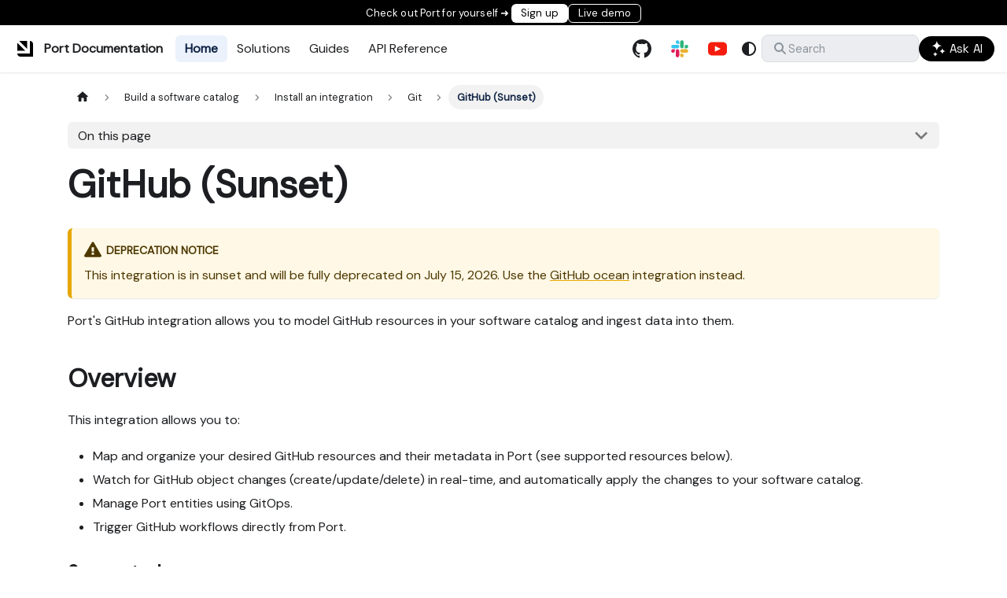

--- FILE ---
content_type: text/html
request_url: https://docs.port.io/build-your-software-catalog/sync-data-to-catalog/git/github/
body_size: 27336
content:
<!doctype html><html lang=en dir=ltr class="docs-wrapper plugin-docs plugin-id-default docs-version-current docs-doc-page docs-doc-id-build-your-software-catalog/sync-data-to-catalog/git/github/github" data-has-hydrated=false><head><meta charset=UTF-8><meta name=generator content="Docusaurus v3.9.2"><title data-rh=true>GitHub (Sunset) | Port</title><meta data-rh=true name=viewport content="width=device-width, initial-scale=1.0"/><meta data-rh=true name=twitter:card content=summary_large_image /><meta data-rh=true property=og:url content=https://docs.port.io/build-your-software-catalog/sync-data-to-catalog/git/github/ /><meta data-rh=true property=og:locale content=en /><meta data-rh=true name=docusaurus_locale content=en /><meta data-rh=true name=docsearch:language content=en /><meta data-rh=true name=docusaurus_version content=current /><meta data-rh=true name=docusaurus_tag content=docs-default-current /><meta data-rh=true name=docsearch:version content=current /><meta data-rh=true name=docsearch:docusaurus_tag content=docs-default-current /><meta data-rh=true property=og:title content="GitHub (Sunset) | Port"/><meta data-rh=true name=description content="This integration is in sunset and will be fully deprecated on July 15, 2026. Use the GitHub ocean integration instead."/><meta data-rh=true property=og:description content="This integration is in sunset and will be fully deprecated on July 15, 2026. Use the GitHub ocean integration instead."/><link data-rh=true rel=icon href=/img/logos/port-favicon.png /><link data-rh=true rel=canonical href=https://docs.port.io/build-your-software-catalog/sync-data-to-catalog/git/github/ /><link data-rh=true rel=alternate href=https://docs.port.io/build-your-software-catalog/sync-data-to-catalog/git/github/ hreflang=en /><link data-rh=true rel=alternate href=https://docs.port.io/build-your-software-catalog/sync-data-to-catalog/git/github/ hreflang=x-default /><script data-rh=true type=application/ld+json>{"@context":"https://schema.org","@type":"BreadcrumbList","itemListElement":[{"@type":"ListItem","item":"https://docs.port.io/build-your-software-catalog/sync-data-to-catalog/","name":"Install an integration","position":1},{"@type":"ListItem","item":"https://docs.port.io/build-your-software-catalog/sync-data-to-catalog/git/","name":"Git","position":2},{"@type":"ListItem","item":"https://docs.port.io/build-your-software-catalog/sync-data-to-catalog/git/github/","name":"GitHub (Sunset)","position":3}]}</script><link rel=preconnect href=https://www.google-analytics.com><link rel=preconnect href=https://www.googletagmanager.com><script async src="https://www.googletagmanager.com/gtag/js?id=G-3YL3X47R7L"></script><script>function gtag(){dataLayer.push(arguments)}window.dataLayer=window.dataLayer||[],gtag("js",new Date),gtag("config","G-3YL3X47R7L",{})</script><link rel=preconnect href=https://www.googletagmanager.com><script>window.dataLayer=window.dataLayer||[],function(t,e,a,n,s){t[n]=t[n]||[],t[n].push({"gtm.start":new Date().getTime(),event:"gtm.js"});var h=e.getElementsByTagName(a)[0],i=e.createElement(a);i.async=!0,i.src="https://www.googletagmanager.com/gtm.js?id="+s+("dataLayer"!=n?"&l="+n:""),h.parentNode.insertBefore(i,h)}(window,document,"script","dataLayer","GTM-MNB6TPLF"),function(t,e,a,n,s,h){t.hj=t.hj||function(){(t.hj.q=t.hj.q||[]).push(arguments)},t._hjSettings={hjid:3649439,hjsv:6},s=e.getElementsByTagName("head")[0],(h=e.createElement("script")).async=1,h.src=a+t._hjSettings.hjid+n+t._hjSettings.hjsv,s.appendChild(h)}(window,document,"https://static.hotjar.com/c/hotjar-",".js?sv=")</script><script type=text/javascript id=hs-script-loader src=//js.hs-scripts.com/21928972.js></script><script src=https://widget.kapa.ai/kapa-widget.bundle.js data-website-id=1aefba51-348e-4747-9a4c-93306459542d data-project-name=Port-documentation data-user-analytics-fingerprint-enabled=true data-project-color=#FFFFFF data-project-logo=https://raw.githubusercontent.com/port-labs/port-docs/refs/heads/main/static/img/logos/port-logo.svg data-button-hide=true data-modal-override-open-class=ask-kapa-button data-modal-title="Port Docs Assistant" data-modal-ask-ai-input-placeholder="Ask me anything about Port..." data-submit-query-button-bg-color=#000000 data-modal-example-questions="How can I create a table that shows all services belonging to my team?, Write me a scorecard definition that ensures each repository has a readme file, Which SSO providers are supported?, How can I install Port's Datadog integration without using k8s?" data-font-family="DM Sans" data-modal-example-questions-title="Example Questions" data-modal-example-questions-col-span=12 data-modal-disclaimer="This AI assistant has full access to Port's documentation and API references.
Please note that answers may not be fully accurate.

For tips on how to use the assistant effectively, click [here](https://docs.port.io/docs-ai-assistant).

We would appreciate your feedback (👍🏽/👎🏽) in order to improve the results 🙏🏽" data-modal-disclaimer-font-size=0.85rem data-example-question-button-font-size=0.85rem data-search-mode-enabled=true data-modal-search-input-placeholder="What are you looking for?" data-modal-title-search="Search Port's documentation" data-search-result-secondary-text-color=#000000 data-search-result-primary-text-color=#000000 data-search-ask-ai-cta-hover-text-color=#000000 data-search-ask-ai-cta-hover-bg-color=#FFFFFF data-search-ask-ai-cta-text-color=#000000 data-search-ask-ai-cta-bg-color=#FFFFFF data-search-source-ids-include=fcdffc9e-3c68-461a-9121-2362878b542b data-modal-override-open-selector-search=.kapa-search-trigger async></script><script src=/js/embed-mode.js></script><script src=/js/kapa-search-inject.js></script><link rel=stylesheet href=/assets/css/styles.130ed711.css /><script src=/assets/js/runtime~main.ba073590.js defer></script><script src=/assets/js/main.5432fa92.js defer></script></head><body class=navigation-with-keyboard><noscript><iframe src="https://www.googletagmanager.com/ns.html?id=GTM-MNB6TPLF" height=0 width=0 style=display:none;visibility:hidden></iframe></noscript>


<svg style="display: none;"><defs>
<symbol id=theme-svg-external-link viewBox="0 0 24 24"><path fill=currentColor d="M21 13v10h-21v-19h12v2h-10v15h17v-8h2zm3-12h-10.988l4.035 4-6.977 7.07 2.828 2.828 6.977-7.07 4.125 4.172v-11z"/></symbol>
</defs></svg>
<script>!function(){var t=function(){try{return new URLSearchParams(window.location.search).get("docusaurus-theme")}catch(t){}}()||function(){try{return window.localStorage.getItem("theme")}catch(t){}}();document.documentElement.setAttribute("data-theme",t||(window.matchMedia("(prefers-color-scheme: dark)").matches?"dark":"light")),document.documentElement.setAttribute("data-theme-choice",t||"system")}(),function(){try{for(var[t,e]of new URLSearchParams(window.location.search).entries())if(t.startsWith("docusaurus-data-")){var a=t.replace("docusaurus-data-","data-");document.documentElement.setAttribute(a,e)}}catch(t){}}(),document.documentElement.setAttribute("data-announcement-bar-initially-dismissed",function(){try{return"true"===localStorage.getItem("docusaurus.announcement.dismiss")}catch(t){}return!1}())</script><div id=__docusaurus><link rel=preload as=image href=/img/logos/port-logo.svg /><link rel=preload as=image href=/img/logos/port-logo-dark.svg /><link rel=preload as=image href=/img/icons/kapa-icon.svg /><link rel=preload as=image href=/img/icons/kapa-icon-dark.svg /><link rel=preload as=image href=/img/build-your-software-catalog/sync-data-to-catalog/github/githubFileDryRunSuccessfulCheck.png /><link rel=preload as=image href=/img/build-your-software-catalog/sync-data-to-catalog/github/githubFileDryRunFailedCheck.png /><div role=region aria-label="Skip to main content"><a class=skipToContent_fXgn href=#__docusaurus_skipToContent_fallback>Skip to main content</a></div><div class=custom-announcement-bar><style data-emotion="css ie5k38">.css-ie5k38{letter-spacing:.00938em;color:#fff;margin:0;font-family:DM Sans;font-size:small;font-weight:500;line-height:1.5;position:relative}</style><p class="MuiTypography-root MuiTypography-body1 css-ie5k38">Check out Port for yourself ➜ </p><a href=http://app.getport.io target=_blank><button class=navbar-signup-button>Sign up</button></a><a href=http://demo.port.io target=_blank><button class=navbar-live-demo-button>Live demo</button></a></div><nav aria-label=Main class="theme-layout-navbar navbar navbar--fixed-top"><div class=navbar__inner><div class="theme-layout-navbar-left navbar__items"><button aria-label="Toggle navigation bar" aria-expanded=false class="navbar__toggle clean-btn" type=button><svg width=30 height=30 viewBox="0 0 30 30" aria-hidden=true><path stroke=currentColor stroke-linecap=round stroke-miterlimit=10 stroke-width=2 d="M4 7h22M4 15h22M4 23h22"/></svg></button><a class=navbar__brand href=/><div class=navbar__logo><img src=/img/logos/port-logo.svg alt="Port Logo" class="themedComponent_mlkZ themedComponent--light_NVdE"/><img src=/img/logos/port-logo-dark.svg alt="Port Logo" class="themedComponent_mlkZ themedComponent--dark_xIcU"/></div><b class="navbar__title text--truncate">Port Documentation</b></a><a aria-current=page class="navbar__item navbar__link header-home-link navbar__link--active" href=/>Home</a><a class="navbar__item navbar__link header-solutions-link" href=/solutions/overview>Solutions</a><a class="navbar__item navbar__link header-guides-link" href=/guides>Guides</a><a class="navbar__item navbar__link header-api-link" href=/api-reference/port-api>API Reference</a></div><div class="theme-layout-navbar-right navbar__items navbar__items--right"><a href=https://github.com/port-labs/port-docs target=_blank rel="noopener noreferrer" class="navbar__item navbar__link header-github-link"></a><a href=https://port.io/community target=_blank rel="noopener noreferrer" class="navbar__item navbar__link header-slack-link"></a><a href=https://www.youtube.com/@getport target=_blank rel="noopener noreferrer" class="navbar__item navbar__link header-youtube-link"></a><div class="toggle_vylO colorModeToggle_DEke"><button class="clean-btn toggleButton_gllP toggleButtonDisabled_aARS" type=button disabled title="system mode" aria-label="Switch between dark and light mode (currently system mode)"><svg viewBox="0 0 24 24" width=24 height=24 aria-hidden=true class="toggleIcon_g3eP lightToggleIcon_pyhR"><path fill=currentColor d="M12,9c1.65,0,3,1.35,3,3s-1.35,3-3,3s-3-1.35-3-3S10.35,9,12,9 M12,7c-2.76,0-5,2.24-5,5s2.24,5,5,5s5-2.24,5-5 S14.76,7,12,7L12,7z M2,13l2,0c0.55,0,1-0.45,1-1s-0.45-1-1-1l-2,0c-0.55,0-1,0.45-1,1S1.45,13,2,13z M20,13l2,0c0.55,0,1-0.45,1-1 s-0.45-1-1-1l-2,0c-0.55,0-1,0.45-1,1S19.45,13,20,13z M11,2v2c0,0.55,0.45,1,1,1s1-0.45,1-1V2c0-0.55-0.45-1-1-1S11,1.45,11,2z M11,20v2c0,0.55,0.45,1,1,1s1-0.45,1-1v-2c0-0.55-0.45-1-1-1C11.45,19,11,19.45,11,20z M5.99,4.58c-0.39-0.39-1.03-0.39-1.41,0 c-0.39,0.39-0.39,1.03,0,1.41l1.06,1.06c0.39,0.39,1.03,0.39,1.41,0s0.39-1.03,0-1.41L5.99,4.58z M18.36,16.95 c-0.39-0.39-1.03-0.39-1.41,0c-0.39,0.39-0.39,1.03,0,1.41l1.06,1.06c0.39,0.39,1.03,0.39,1.41,0c0.39-0.39,0.39-1.03,0-1.41 L18.36,16.95z M19.42,5.99c0.39-0.39,0.39-1.03,0-1.41c-0.39-0.39-1.03-0.39-1.41,0l-1.06,1.06c-0.39,0.39-0.39,1.03,0,1.41 s1.03,0.39,1.41,0L19.42,5.99z M7.05,18.36c0.39-0.39,0.39-1.03,0-1.41c-0.39-0.39-1.03-0.39-1.41,0l-1.06,1.06 c-0.39,0.39-0.39,1.03,0,1.41s1.03,0.39,1.41,0L7.05,18.36z"/></svg><svg viewBox="0 0 24 24" width=24 height=24 aria-hidden=true class="toggleIcon_g3eP darkToggleIcon_wfgR"><path fill=currentColor d="M9.37,5.51C9.19,6.15,9.1,6.82,9.1,7.5c0,4.08,3.32,7.4,7.4,7.4c0.68,0,1.35-0.09,1.99-0.27C17.45,17.19,14.93,19,12,19 c-3.86,0-7-3.14-7-7C5,9.07,6.81,6.55,9.37,5.51z M12,3c-4.97,0-9,4.03-9,9s4.03,9,9,9s9-4.03,9-9c0-0.46-0.04-0.92-0.1-1.36 c-0.98,1.37-2.58,2.26-4.4,2.26c-2.98,0-5.4-2.42-5.4-5.4c0-1.81,0.89-3.42,2.26-4.4C12.92,3.04,12.46,3,12,3L12,3z"/></svg><svg viewBox="0 0 24 24" width=24 height=24 aria-hidden=true class="toggleIcon_g3eP systemToggleIcon_QzmC"><path fill=currentColor d="m12 21c4.971 0 9-4.029 9-9s-4.029-9-9-9-9 4.029-9 9 4.029 9 9 9zm4.95-13.95c1.313 1.313 2.05 3.093 2.05 4.95s-0.738 3.637-2.05 4.95c-1.313 1.313-3.093 2.05-4.95 2.05v-14c1.857 0 3.637 0.737 4.95 2.05z"/></svg></button></div><div class=navbarSearchContainer_Bca1><div class=custom-search-bar><button class="navbar__search kapa-search-trigger" type=button aria-label=Search><svg class=navbar__search-icon width=20 height=20 viewBox="0 0 20 20" fill=none xmlns=http://www.w3.org/2000/svg><path fill-rule=evenodd clip-rule=evenodd d="M8 2C4.68629 2 2 4.68629 2 8C2 11.3137 4.68629 14 8 14C9.29583 14 10.4957 13.5892 11.4765 12.8907L15.2929 16.7071C15.6834 17.0976 16.3166 17.0976 16.7071 16.7071C17.0976 16.3166 17.0976 15.6834 16.7071 15.2929L12.8907 11.4765C13.5892 10.4957 14 9.29583 14 8C14 4.68629 11.3137 2 8 2ZM4 8C4 5.79086 5.79086 4 8 4C10.2091 4 12 5.79086 12 8C12 10.2091 10.2091 12 8 12C5.79086 12 4 10.2091 4 8Z" fill=currentColor /></svg><span class=navbar__search-text>Search</span></button><button class=ask-kapa-button><style data-emotion="css 1dxq7fq">.css-1dxq7fq{letter-spacing:.00938em;color:#fff;margin:0;font-family:Space Grotesk;font-size:15px;font-weight:500;line-height:1.5}</style><p class="MuiTypography-root MuiTypography-body1 ask-kapa-button-text css-1dxq7fq"><img src=/img/icons/kapa-icon.svg class="not-zoom themedComponent_mlkZ themedComponent--light_NVdE" style=vertical-align:text-top /><img src=/img/icons/kapa-icon-dark.svg class="not-zoom themedComponent_mlkZ themedComponent--dark_xIcU" style=vertical-align:text-top /> Ask AI</button></div></div></div></div><div role=presentation class=navbar-sidebar__backdrop></div></nav><div id=__docusaurus_skipToContent_fallback class="theme-layout-main main-wrapper mainWrapper_z2l0"><div class=docsWrapper_hBAB><button aria-label="Scroll back to top" class="clean-btn theme-back-to-top-button backToTopButton_sjWU" type=button></button><div class=docRoot_UBD9><aside class="theme-doc-sidebar-container docSidebarContainer_YfHR"><div class=sidebarViewport_aRkj><div class=sidebar_njMd><nav aria-label="Docs sidebar" class="menu thin-scrollbar menu_SIkG menuWithAnnouncementBar_GW3s"><ul class="theme-doc-sidebar-menu menu__list"><li class="theme-doc-sidebar-item-category theme-doc-sidebar-item-category-level-1 menu__list-item hidden"><div class=menu__list-item-collapsible><a class="categoryLink_byQd menu__link"><span title="Port API" class=categoryLinkLabel_W154>Port API</span></a></div><ul class=menu__list><li class="theme-doc-sidebar-item-link theme-doc-sidebar-item-link-level-2 menu__list-item"><a class=menu__link tabindex=0 href=/api-reference/port-api><span title=Introduction class=linkLabel_WmDU>Introduction</span></a><li class="theme-doc-sidebar-item-link theme-doc-sidebar-item-link-level-2 menu__list-item"><a class=menu__link tabindex=0 href=/api-reference/rate-limits><span title="Rate limits" class=linkLabel_WmDU>Rate limits</span></a><li class="theme-doc-sidebar-item-link theme-doc-sidebar-item-link-level-2 menu__list-item"><a class=menu__link tabindex=0 href=/api-reference/security><span title=Security class=linkLabel_WmDU>Security</span></a><li class="theme-doc-sidebar-item-link theme-doc-sidebar-item-link-level-2 menu__list-item post api-method"><a class=menu__link tabindex=0 href=/api-reference/add-a-log-to-an-action-run><span title="Add a log to an action run" class=linkLabel_WmDU>Add a log to an action run</span></a><li class="theme-doc-sidebar-item-link theme-doc-sidebar-item-link-level-2 menu__list-item post api-method"><a class=menu__link tabindex=0 href=/api-reference/aggregate-entities-over-time><span title="Aggregate entities over time" class=linkLabel_WmDU>Aggregate entities over time</span></a><li class="theme-doc-sidebar-item-link theme-doc-sidebar-item-link-level-2 menu__list-item post api-method"><a class=menu__link tabindex=0 href=/api-reference/aggregate-entities><span title="Aggregate entities" class=linkLabel_WmDU>Aggregate entities</span></a><li class="theme-doc-sidebar-item-link theme-doc-sidebar-item-link-level-2 menu__list-item patch api-method"><a class=menu__link tabindex=0 href=/api-reference/approve-an-action-run><span title="Approve an action run" class=linkLabel_WmDU>Approve an action run</span></a><li class="theme-doc-sidebar-item-link theme-doc-sidebar-item-link-level-2 menu__list-item post api-method"><a class=menu__link tabindex=0 href=/api-reference/cancel-a-migration><span title="Cancel a migration" class=linkLabel_WmDU>Cancel a migration</span></a><li class="theme-doc-sidebar-item-link theme-doc-sidebar-item-link-level-2 menu__list-item put api-method"><a class=menu__link tabindex=0 href=/api-reference/change-a-blueprint><span title="Change a blueprint" class=linkLabel_WmDU>Change a blueprint</span></a><li class="theme-doc-sidebar-item-link theme-doc-sidebar-item-link-level-2 menu__list-item put api-method"><a class=menu__link tabindex=0 href=/api-reference/change-a-scorecard><span title="Change a scorecard" class=linkLabel_WmDU>Change a scorecard</span></a><li class="theme-doc-sidebar-item-link theme-doc-sidebar-item-link-level-2 menu__list-item put api-method"><a class=menu__link tabindex=0 href=/api-reference/change-a-specific-provider-configuration><span title="Change a specific provider configuration" class=linkLabel_WmDU>Change a specific provider configuration</span></a><li class="theme-doc-sidebar-item-link theme-doc-sidebar-item-link-level-2 menu__list-item put api-method"><a class=menu__link tabindex=0 href=/api-reference/change-a-team><span title="Change a team" class=linkLabel_WmDU>Change a team</span></a><li class="theme-doc-sidebar-item-link theme-doc-sidebar-item-link-level-2 menu__list-item put api-method"><a class=menu__link tabindex=0 href=/api-reference/change-a-webhook><span title="Change a webhook" class=linkLabel_WmDU>Change a webhook</span></a><li class="theme-doc-sidebar-item-link theme-doc-sidebar-item-link-level-2 menu__list-item put api-method"><a class=menu__link tabindex=0 href=/api-reference/change-an-action-automation><span title="Change an action/automation" class=linkLabel_WmDU>Change an action/automation</span></a><li class="theme-doc-sidebar-item-link theme-doc-sidebar-item-link-level-2 menu__list-item put api-method"><a class=menu__link tabindex=0 href=/api-reference/change-an-entity><span title="Change an entity" class=linkLabel_WmDU>Change an entity</span></a><li class="theme-doc-sidebar-item-link theme-doc-sidebar-item-link-level-2 menu__list-item put api-method"><a class=menu__link tabindex=0 href=/api-reference/change-default-llm-provider-and-model><span title="Change default LLM provider and model" class=linkLabel_WmDU>Change default LLM provider and model</span></a><li class="theme-doc-sidebar-item-link theme-doc-sidebar-item-link-level-2 menu__list-item put api-method"><a class=menu__link tabindex=0 href=/api-reference/change-organization-details><span title="Change organization details" class=linkLabel_WmDU>Change organization details</span></a><li class="theme-doc-sidebar-item-link theme-doc-sidebar-item-link-level-2 menu__list-item put api-method"><a class=menu__link tabindex=0 href=/api-reference/change-scorecards><span title="Change scorecards" class=linkLabel_WmDU>Change scorecards</span></a><li class="theme-doc-sidebar-item-link theme-doc-sidebar-item-link-level-2 menu__list-item put api-method"><a class=menu__link tabindex=0 href=/api-reference/change-the-name-of-a-credentials-set><span title="Change the name of a credentials set" class=linkLabel_WmDU>Change the name of a credentials set</span></a><li class="theme-doc-sidebar-item-link theme-doc-sidebar-item-link-level-2 menu__list-item post api-method"><a class=menu__link tabindex=0 href=/api-reference/create-a-blueprint><span title="Create a blueprint" class=linkLabel_WmDU>Create a blueprint</span></a><li class="theme-doc-sidebar-item-link theme-doc-sidebar-item-link-level-2 menu__list-item post api-method"><a class=menu__link tabindex=0 href=/api-reference/create-a-migration><span title="Create a migration" class=linkLabel_WmDU>Create a migration</span></a><li class="theme-doc-sidebar-item-link theme-doc-sidebar-item-link-level-2 menu__list-item post api-method"><a class=menu__link tabindex=0 href=/api-reference/create-a-scorecard><span title="Create a scorecard" class=linkLabel_WmDU>Create a scorecard</span></a><li class="theme-doc-sidebar-item-link theme-doc-sidebar-item-link-level-2 menu__list-item post api-method"><a class=menu__link tabindex=0 href=/api-reference/create-a-team><span title="Create a team" class=linkLabel_WmDU>Create a team</span></a><li class="theme-doc-sidebar-item-link theme-doc-sidebar-item-link-level-2 menu__list-item post api-method"><a class=menu__link tabindex=0 href=/api-reference/create-a-webhook><span title="Create a webhook" class=linkLabel_WmDU>Create a webhook</span></a><li class="theme-doc-sidebar-item-link theme-doc-sidebar-item-link-level-2 menu__list-item post api-method"><a class=menu__link tabindex=0 href=/api-reference/create-an-access-token><span title="Create an access token" class=linkLabel_WmDU>Create an access token</span></a><li class="theme-doc-sidebar-item-link theme-doc-sidebar-item-link-level-2 menu__list-item post api-method"><a class=menu__link tabindex=0 href=/api-reference/create-an-action-automation><span title="Create an action/automation" class=linkLabel_WmDU>Create an action/automation</span></a><li class="theme-doc-sidebar-item-link theme-doc-sidebar-item-link-level-2 menu__list-item post api-method"><a class=menu__link tabindex=0 href=/api-reference/create-an-auto-discovery-invocation><span title="Create an auto-discovery invocation" class=linkLabel_WmDU>Create an auto-discovery invocation</span></a><li class="theme-doc-sidebar-item-link theme-doc-sidebar-item-link-level-2 menu__list-item post api-method"><a class=menu__link tabindex=0 href=/api-reference/create-an-entity><span title="Create an entity" class=linkLabel_WmDU>Create an entity</span></a><li class="theme-doc-sidebar-item-link theme-doc-sidebar-item-link-level-2 menu__list-item post api-method"><a class=menu__link tabindex=0 href=/api-reference/create-an-organization-secret><span title="Create an organization secret" class=linkLabel_WmDU>Create an organization secret</span></a><li class="theme-doc-sidebar-item-link theme-doc-sidebar-item-link-level-2 menu__list-item post api-method"><a class=menu__link tabindex=0 href=/api-reference/create-credentials><span title="Create credentials" class=linkLabel_WmDU>Create credentials</span></a><li class="theme-doc-sidebar-item-link theme-doc-sidebar-item-link-level-2 menu__list-item post api-method"><a class=menu__link tabindex=0 href=/api-reference/create-multiple-entities><span title="Create multiple entities" class=linkLabel_WmDU>Create multiple entities</span></a><li class="theme-doc-sidebar-item-link theme-doc-sidebar-item-link-level-2 menu__list-item post api-method"><a class=menu__link tabindex=0 href=/api-reference/create-or-connect-an-llm-provider><span title="Create or connect an LLM provider" class=linkLabel_WmDU>Create or connect an LLM provider</span></a><li class="theme-doc-sidebar-item-link theme-doc-sidebar-item-link-level-2 menu__list-item delete api-method"><a class=menu__link tabindex=0 href=/api-reference/delete-a-blueprint><span title="Delete a blueprint" class=linkLabel_WmDU>Delete a blueprint</span></a><li class="theme-doc-sidebar-item-link theme-doc-sidebar-item-link-level-2 menu__list-item delete api-method"><a class=menu__link tabindex=0 href=/api-reference/delete-a-page><span title="Delete a page" class=linkLabel_WmDU>Delete a page</span></a><li class="theme-doc-sidebar-item-link theme-doc-sidebar-item-link-level-2 menu__list-item delete api-method"><a class=menu__link tabindex=0 href=/api-reference/delete-a-scorecard><span title="Delete a scorecard" class=linkLabel_WmDU>Delete a scorecard</span></a><li class="theme-doc-sidebar-item-link theme-doc-sidebar-item-link-level-2 menu__list-item delete api-method"><a class=menu__link tabindex=0 href=/api-reference/delete-a-specific-provider-configuration><span title="Delete a specific provider configuration" class=linkLabel_WmDU>Delete a specific provider configuration</span></a><li class="theme-doc-sidebar-item-link theme-doc-sidebar-item-link-level-2 menu__list-item delete api-method"><a class=menu__link tabindex=0 href=/api-reference/delete-a-team><span title="Delete a team" class=linkLabel_WmDU>Delete a team</span></a><li class="theme-doc-sidebar-item-link theme-doc-sidebar-item-link-level-2 menu__list-item delete api-method"><a class=menu__link tabindex=0 href=/api-reference/delete-a-user><span title="Delete a user" class=linkLabel_WmDU>Delete a user</span></a><li class="theme-doc-sidebar-item-link theme-doc-sidebar-item-link-level-2 menu__list-item delete api-method"><a class=menu__link tabindex=0 href=/api-reference/delete-a-webhook><span title="Delete a webhook" class=linkLabel_WmDU>Delete a webhook</span></a><li class="theme-doc-sidebar-item-link theme-doc-sidebar-item-link-level-2 menu__list-item delete api-method"><a class=menu__link tabindex=0 href=/api-reference/delete-a-widget><span title="Delete a widget" class=linkLabel_WmDU>Delete a widget</span></a><li class="theme-doc-sidebar-item-link theme-doc-sidebar-item-link-level-2 menu__list-item delete api-method"><a class=menu__link tabindex=0 href=/api-reference/delete-all-entities-of-a-blueprint><span title="Delete all entities of a blueprint" class=linkLabel_WmDU>Delete all entities of a blueprint</span></a><li class="theme-doc-sidebar-item-link theme-doc-sidebar-item-link-level-2 menu__list-item delete api-method"><a class=menu__link tabindex=0 href=/api-reference/delete-an-action-automation><span title="Delete an action/automation" class=linkLabel_WmDU>Delete an action/automation</span></a><li class="theme-doc-sidebar-item-link theme-doc-sidebar-item-link-level-2 menu__list-item delete api-method"><a class=menu__link tabindex=0 href=/api-reference/delete-an-entity><span title="Delete an entity" class=linkLabel_WmDU>Delete an entity</span></a><li class="theme-doc-sidebar-item-link theme-doc-sidebar-item-link-level-2 menu__list-item delete api-method"><a class=menu__link tabindex=0 href=/api-reference/delete-an-integration><span title="Delete an integration" class=linkLabel_WmDU>Delete an integration</span></a><li class="theme-doc-sidebar-item-link theme-doc-sidebar-item-link-level-2 menu__list-item delete api-method"><a class=menu__link tabindex=0 href=/api-reference/delete-an-organization-secret><span title="Delete an organization secret" class=linkLabel_WmDU>Delete an organization secret</span></a><li class="theme-doc-sidebar-item-link theme-doc-sidebar-item-link-level-2 menu__list-item delete api-method"><a class=menu__link tabindex=0 href=/api-reference/delete-credentials><span title="Delete credentials" class=linkLabel_WmDU>Delete credentials</span></a><li class="theme-doc-sidebar-item-link theme-doc-sidebar-item-link-level-2 menu__list-item post api-method"><a class=menu__link tabindex=0 href=/api-reference/delete-multiple-entities><span title="Delete multiple entities" class=linkLabel_WmDU>Delete multiple entities</span></a><li class="theme-doc-sidebar-item-link theme-doc-sidebar-item-link-level-2 menu__list-item post api-method"><a class=menu__link tabindex=0 href=/api-reference/execute-a-self-service-action><span title="Execute a self-service action" class=linkLabel_WmDU>Execute a self-service action</span></a><li class="theme-doc-sidebar-item-link theme-doc-sidebar-item-link-level-2 menu__list-item post api-method"><a class=menu__link tabindex=0 href=/api-reference/fetch-the-history-of-an-entitys-properties><span title="Fetch the history of an entity's properties" class=linkLabel_WmDU>Fetch the history of an entity's properties</span></a><li class="theme-doc-sidebar-item-link theme-doc-sidebar-item-link-level-2 menu__list-item post api-method"><a class=menu__link tabindex=0 href=/api-reference/general-purpose-ai-interactions><span title="General-purpose AI interactions" class=linkLabel_WmDU>General-purpose AI interactions</span></a><li class="theme-doc-sidebar-item-link theme-doc-sidebar-item-link-level-2 menu__list-item get api-method"><a class=menu__link tabindex=0 href=/api-reference/get-a-blueprint><span title="Get a blueprint" class=linkLabel_WmDU>Get a blueprint</span></a><li class="theme-doc-sidebar-item-link theme-doc-sidebar-item-link-level-2 menu__list-item get api-method"><a class=menu__link tabindex=0 href=/api-reference/get-a-blueprints-entity-count><span title="Get a blueprint's entity count" class=linkLabel_WmDU>Get a blueprint's entity count</span></a><li class="theme-doc-sidebar-item-link theme-doc-sidebar-item-link-level-2 menu__list-item get api-method"><a class=menu__link tabindex=0 href=/api-reference/get-a-blueprints-permissions><span title="Get a blueprint's permissions" class=linkLabel_WmDU>Get a blueprint's permissions</span></a><li class="theme-doc-sidebar-item-link theme-doc-sidebar-item-link-level-2 menu__list-item get api-method"><a class=menu__link tabindex=0 href=/api-reference/get-a-blueprints-scorecards><span title="Get a blueprint's scorecards" class=linkLabel_WmDU>Get a blueprint's scorecards</span></a><li class="theme-doc-sidebar-item-link theme-doc-sidebar-item-link-level-2 menu__list-item get api-method"><a class=menu__link tabindex=0 href=/api-reference/get-a-migration><span title="Get a migration" class=linkLabel_WmDU>Get a migration</span></a><li class="theme-doc-sidebar-item-link theme-doc-sidebar-item-link-level-2 menu__list-item get api-method"><a class=menu__link tabindex=0 href=/api-reference/get-a-page><span title="Get a page" class=linkLabel_WmDU>Get a page</span></a><li class="theme-doc-sidebar-item-link theme-doc-sidebar-item-link-level-2 menu__list-item get api-method"><a class=menu__link tabindex=0 href=/api-reference/get-a-pages-permissions><span title="Get a page's permissions" class=linkLabel_WmDU>Get a page's permissions</span></a><li class="theme-doc-sidebar-item-link theme-doc-sidebar-item-link-level-2 menu__list-item get api-method"><a class=menu__link tabindex=0 href=/api-reference/get-a-scorecard><span title="Get a scorecard" class=linkLabel_WmDU>Get a scorecard</span></a><li class="theme-doc-sidebar-item-link theme-doc-sidebar-item-link-level-2 menu__list-item get api-method"><a class=menu__link tabindex=0 href=/api-reference/get-a-specific-provider-configuration><span title="Get a specific provider configuration" class=linkLabel_WmDU>Get a specific provider configuration</span></a><li class="theme-doc-sidebar-item-link theme-doc-sidebar-item-link-level-2 menu__list-item get api-method"><a class=menu__link tabindex=0 href=/api-reference/get-a-team><span title="Get a team" class=linkLabel_WmDU>Get a team</span></a><li class="theme-doc-sidebar-item-link theme-doc-sidebar-item-link-level-2 menu__list-item get api-method"><a class=menu__link tabindex=0 href=/api-reference/get-a-user><span title="Get a user" class=linkLabel_WmDU>Get a user</span></a><li class="theme-doc-sidebar-item-link theme-doc-sidebar-item-link-level-2 menu__list-item get api-method"><a class=menu__link tabindex=0 href=/api-reference/get-a-webhook><span title="Get a webhook" class=linkLabel_WmDU>Get a webhook</span></a><li class="theme-doc-sidebar-item-link theme-doc-sidebar-item-link-level-2 menu__list-item get api-method"><a class=menu__link tabindex=0 href=/api-reference/get-actions-automations><span title="Get actions/automations" class=linkLabel_WmDU>Get actions/automations</span></a><li class="theme-doc-sidebar-item-link theme-doc-sidebar-item-link-level-2 menu__list-item get api-method"><a class=menu__link tabindex=0 href=/api-reference/get-all-action-runs><span title="Get all action runs" class=linkLabel_WmDU>Get all action runs</span></a><li class="theme-doc-sidebar-item-link theme-doc-sidebar-item-link-level-2 menu__list-item get api-method"><a class=menu__link tabindex=0 href=/api-reference/get-all-blueprints><span title="Get all blueprints" class=linkLabel_WmDU>Get all blueprints</span></a><li class="theme-doc-sidebar-item-link theme-doc-sidebar-item-link-level-2 menu__list-item get api-method"><a class=menu__link tabindex=0 href=/api-reference/get-all-credentials><span title="Get all credentials" class=linkLabel_WmDU>Get all credentials</span></a><li class="theme-doc-sidebar-item-link theme-doc-sidebar-item-link-level-2 menu__list-item get api-method"><a class=menu__link tabindex=0 href=/api-reference/get-all-entities-of-a-blueprint><span title="Get all entities of a blueprint" class=linkLabel_WmDU>Get all entities of a blueprint</span></a><li class="theme-doc-sidebar-item-link theme-doc-sidebar-item-link-level-2 menu__list-item get api-method"><a class=menu__link tabindex=0 href=/api-reference/get-all-integrations-meta-data-member-view><span title="Get all integrations meta-data (member view)" class=linkLabel_WmDU>Get all integrations meta-data (member view)</span></a><li class="theme-doc-sidebar-item-link theme-doc-sidebar-item-link-level-2 menu__list-item get api-method"><a class=menu__link tabindex=0 href=/api-reference/get-all-integrations><span title="Get all integrations" class=linkLabel_WmDU>Get all integrations</span></a><li class="theme-doc-sidebar-item-link theme-doc-sidebar-item-link-level-2 menu__list-item get api-method"><a class=menu__link tabindex=0 href=/api-reference/get-all-migrations><span title="Get all migrations" class=linkLabel_WmDU>Get all migrations</span></a><li class="theme-doc-sidebar-item-link theme-doc-sidebar-item-link-level-2 menu__list-item get api-method"><a class=menu__link tabindex=0 href=/api-reference/get-all-organization-secrets-metadata><span title="Get all organization secrets' metadata" class=linkLabel_WmDU>Get all organization secrets' metadata</span></a><li class="theme-doc-sidebar-item-link theme-doc-sidebar-item-link-level-2 menu__list-item get api-method"><a class=menu__link tabindex=0 href=/api-reference/get-all-pages-in-your-portal><span title="Get all pages in your portal" class=linkLabel_WmDU>Get all pages in your portal</span></a><li class="theme-doc-sidebar-item-link theme-doc-sidebar-item-link-level-2 menu__list-item get api-method"><a class=menu__link tabindex=0 href=/api-reference/get-all-scorecards><span title="Get all scorecards" class=linkLabel_WmDU>Get all scorecards</span></a><li class="theme-doc-sidebar-item-link theme-doc-sidebar-item-link-level-2 menu__list-item get api-method"><a class=menu__link tabindex=0 href=/api-reference/get-all-teams-in-your-organization><span title="Get all teams in your organization" class=linkLabel_WmDU>Get all teams in your organization</span></a><li class="theme-doc-sidebar-item-link theme-doc-sidebar-item-link-level-2 menu__list-item get api-method"><a class=menu__link tabindex=0 href=/api-reference/get-all-users-in-your-organization><span title="Get all users in your organization" class=linkLabel_WmDU>Get all users in your organization</span></a><li class="theme-doc-sidebar-item-link theme-doc-sidebar-item-link-level-2 menu__list-item get api-method"><a class=menu__link tabindex=0 href=/api-reference/get-all-webhooks-meta-data-member-view><span title="Get all webhooks meta-data (member view)" class=linkLabel_WmDU>Get all webhooks meta-data (member view)</span></a><li class="theme-doc-sidebar-item-link theme-doc-sidebar-item-link-level-2 menu__list-item get api-method"><a class=menu__link tabindex=0 href=/api-reference/get-all-webhooks><span title="Get all webhooks" class=linkLabel_WmDU>Get all webhooks</span></a><li class="theme-doc-sidebar-item-link theme-doc-sidebar-item-link-level-2 menu__list-item get api-method"><a class=menu__link tabindex=0 href=/api-reference/get-an-action-automation><span title="Get an action/automation" class=linkLabel_WmDU>Get an action/automation</span></a><li class="theme-doc-sidebar-item-link theme-doc-sidebar-item-link-level-2 menu__list-item get api-method"><a class=menu__link tabindex=0 href=/api-reference/get-an-action-runs-approvers><span title="Get an action run's approvers" class=linkLabel_WmDU>Get an action run's approvers</span></a><li class="theme-doc-sidebar-item-link theme-doc-sidebar-item-link-level-2 menu__list-item get api-method"><a class=menu__link tabindex=0 href=/api-reference/get-an-action-runs-details><span title="Get an action run's details" class=linkLabel_WmDU>Get an action run's details</span></a><li class="theme-doc-sidebar-item-link theme-doc-sidebar-item-link-level-2 menu__list-item get api-method"><a class=menu__link tabindex=0 href=/api-reference/get-an-actions-permissions><span title="Get an action's permissions" class=linkLabel_WmDU>Get an action's permissions</span></a><li class="theme-doc-sidebar-item-link theme-doc-sidebar-item-link-level-2 menu__list-item get api-method"><a class=menu__link tabindex=0 href=/api-reference/get-an-actions-run-logs><span title="Get an action's run logs" class=linkLabel_WmDU>Get an action's run logs</span></a><li class="theme-doc-sidebar-item-link theme-doc-sidebar-item-link-level-2 menu__list-item get api-method"><a class=menu__link tabindex=0 href=/api-reference/get-an-entity><span title="Get an entity" class=linkLabel_WmDU>Get an entity</span></a><li class="theme-doc-sidebar-item-link theme-doc-sidebar-item-link-level-2 menu__list-item get api-method"><a class=menu__link tabindex=0 href=/api-reference/get-an-integration><span title="Get an integration" class=linkLabel_WmDU>Get an integration</span></a><li class="theme-doc-sidebar-item-link theme-doc-sidebar-item-link-level-2 menu__list-item get api-method"><a class=menu__link tabindex=0 href=/api-reference/get-an-integrations-audit-logs><span title="Get an integration's audit logs" class=linkLabel_WmDU>Get an integration's audit logs</span></a><li class="theme-doc-sidebar-item-link theme-doc-sidebar-item-link-level-2 menu__list-item get api-method"><a class=menu__link tabindex=0 href=/api-reference/get-an-integrations-metrics-and-sync-status><span title="Get an integration's metrics and sync status" class=linkLabel_WmDU>Get an integration's metrics and sync status</span></a><li class="theme-doc-sidebar-item-link theme-doc-sidebar-item-link-level-2 menu__list-item get api-method"><a class=menu__link tabindex=0 href=/api-reference/get-an-integrations-sync-metadata><span title="Get an integration's sync metadata" class=linkLabel_WmDU>Get an integration's sync metadata</span></a><li class="theme-doc-sidebar-item-link theme-doc-sidebar-item-link-level-2 menu__list-item get api-method"><a class=menu__link tabindex=0 href=/api-reference/get-an-invocations-result><span title="Get an invocation's result" class=linkLabel_WmDU>Get an invocation's result</span></a><li class="theme-doc-sidebar-item-link theme-doc-sidebar-item-link-level-2 menu__list-item get api-method"><a class=menu__link tabindex=0 href=/api-reference/get-an-organization-secrets-metadata><span title="Get an organization secret's metadata" class=linkLabel_WmDU>Get an organization secret's metadata</span></a><li class="theme-doc-sidebar-item-link theme-doc-sidebar-item-link-level-2 menu__list-item get api-method"><a class=menu__link tabindex=0 href=/api-reference/get-audit-logs><span title="Get audit logs" class=linkLabel_WmDU>Get audit logs</span></a><li class="theme-doc-sidebar-item-link theme-doc-sidebar-item-link-level-2 menu__list-item get api-method"><a class=menu__link tabindex=0 href=/api-reference/get-auto-discovery-invocation-suggestions><span title="Get auto-discovery invocation suggestions" class=linkLabel_WmDU>Get auto-discovery invocation suggestions</span></a><li class="theme-doc-sidebar-item-link theme-doc-sidebar-item-link-level-2 menu__list-item get api-method"><a class=menu__link tabindex=0 href=/api-reference/get-configured-llm-providers><span title="Get configured LLM providers" class=linkLabel_WmDU>Get configured LLM providers</span></a><li class="theme-doc-sidebar-item-link theme-doc-sidebar-item-link-level-2 menu__list-item get api-method"><a class=menu__link tabindex=0 href=/api-reference/get-default-llm-provider-and-model><span title="Get default LLM provider and model" class=linkLabel_WmDU>Get default LLM provider and model</span></a><li class="theme-doc-sidebar-item-link theme-doc-sidebar-item-link-level-2 menu__list-item get api-method"><a class=menu__link tabindex=0 href=/api-reference/get-latest-auto-discovery-invocation-for-a-blueprint><span title="Get latest auto-discovery invocation for a blueprint" class=linkLabel_WmDU>Get latest auto-discovery invocation for a blueprint</span></a><li class="theme-doc-sidebar-item-link theme-doc-sidebar-item-link-level-2 menu__list-item get api-method"><a class=menu__link tabindex=0 href=/api-reference/get-monthly-ai-invocations-quota-usage><span title="Get monthly AI invocations quota usage" class=linkLabel_WmDU>Get monthly AI invocations quota usage</span></a><li class="theme-doc-sidebar-item-link theme-doc-sidebar-item-link-level-2 menu__list-item get api-method"><a class=menu__link tabindex=0 href=/api-reference/get-organization-details><span title="Get organization details" class=linkLabel_WmDU>Get organization details</span></a><li class="theme-doc-sidebar-item-link theme-doc-sidebar-item-link-level-2 menu__list-item post api-method"><a class=menu__link tabindex=0 href=/api-reference/invite-a-user-to-your-organization><span title="Invite a user to your organization" class=linkLabel_WmDU>Invite a user to your organization</span></a><li class="theme-doc-sidebar-item-link theme-doc-sidebar-item-link-level-2 menu__list-item post api-method"><a class=menu__link tabindex=0 href=/api-reference/invoke-a-specific-agent><span title="Invoke a specific agent" class=linkLabel_WmDU>Invoke a specific agent</span></a><li class="theme-doc-sidebar-item-link theme-doc-sidebar-item-link-level-2 menu__list-item"><a class=menu__link tabindex=0 href=/api-reference/pages><span title=Pages class=linkLabel_WmDU>Pages</span></a><li class="theme-doc-sidebar-item-link theme-doc-sidebar-item-link-level-2 menu__list-item patch api-method"><a class=menu__link tabindex=0 href=/api-reference/rename-a-blueprints-mirror-property><span title="Rename a blueprint's mirror property" class=linkLabel_WmDU>Rename a blueprint's mirror property</span></a><li class="theme-doc-sidebar-item-link theme-doc-sidebar-item-link-level-2 menu__list-item patch api-method"><a class=menu__link tabindex=0 href=/api-reference/rename-a-blueprints-relation><span title="Rename a blueprint's relation" class=linkLabel_WmDU>Rename a blueprint's relation</span></a><li class="theme-doc-sidebar-item-link theme-doc-sidebar-item-link-level-2 menu__list-item patch api-method"><a class=menu__link tabindex=0 href=/api-reference/rename-a-property-in-a-blueprint><span title="Rename a property in a blueprint" class=linkLabel_WmDU>Rename a property in a blueprint</span></a><li class="theme-doc-sidebar-item-link theme-doc-sidebar-item-link-level-2 menu__list-item post api-method"><a class=menu__link tabindex=0 href=/api-reference/review-auto-discovery-invocation-suggestions><span title="Review auto-discovery invocation suggestions" class=linkLabel_WmDU>Review auto-discovery invocation suggestions</span></a><li class="theme-doc-sidebar-item-link theme-doc-sidebar-item-link-level-2 menu__list-item post api-method"><a class=menu__link tabindex=0 href=/api-reference/rotate-a-users-credentials><span title="Rotate a user's credentials" class=linkLabel_WmDU>Rotate a user's credentials</span></a><li class="theme-doc-sidebar-item-link theme-doc-sidebar-item-link-level-2 menu__list-item post api-method"><a class=menu__link tabindex=0 href=/api-reference/rotate-secret><span title="Rotate secret" class=linkLabel_WmDU>Rotate secret</span></a><li class="theme-doc-sidebar-item-link theme-doc-sidebar-item-link-level-2 menu__list-item post api-method"><a class=menu__link tabindex=0 href=/api-reference/search-a-blueprints-entities><span title="Search a blueprint's entities" class=linkLabel_WmDU>Search a blueprint's entities</span></a><li class="theme-doc-sidebar-item-link theme-doc-sidebar-item-link-level-2 menu__list-item post api-method"><a class=menu__link tabindex=0 href=/api-reference/search-entities><span title="Search entities" class=linkLabel_WmDU>Search entities</span></a><li class="theme-doc-sidebar-item-link theme-doc-sidebar-item-link-level-2 menu__list-item patch api-method"><a class=menu__link tabindex=0 href=/api-reference/update-a-blueprint><span title="Update a blueprint" class=linkLabel_WmDU>Update a blueprint</span></a><li class="theme-doc-sidebar-item-link theme-doc-sidebar-item-link-level-2 menu__list-item patch api-method"><a class=menu__link tabindex=0 href=/api-reference/update-a-blueprints-permissions><span title="Update a blueprint's permissions" class=linkLabel_WmDU>Update a blueprint's permissions</span></a><li class="theme-doc-sidebar-item-link theme-doc-sidebar-item-link-level-2 menu__list-item patch api-method"><a class=menu__link tabindex=0 href=/api-reference/update-a-pages-permissions><span title="Update a page's permissions" class=linkLabel_WmDU>Update a page's permissions</span></a><li class="theme-doc-sidebar-item-link theme-doc-sidebar-item-link-level-2 menu__list-item patch api-method"><a class=menu__link tabindex=0 href=/api-reference/update-a-team><span title="Update a team" class=linkLabel_WmDU>Update a team</span></a><li class="theme-doc-sidebar-item-link theme-doc-sidebar-item-link-level-2 menu__list-item patch api-method"><a class=menu__link tabindex=0 href=/api-reference/update-a-user><span title="Update a user" class=linkLabel_WmDU>Update a user</span></a><li class="theme-doc-sidebar-item-link theme-doc-sidebar-item-link-level-2 menu__list-item patch api-method"><a class=menu__link tabindex=0 href=/api-reference/update-a-webhook><span title="Update a webhook" class=linkLabel_WmDU>Update a webhook</span></a><li class="theme-doc-sidebar-item-link theme-doc-sidebar-item-link-level-2 menu__list-item patch api-method"><a class=menu__link tabindex=0 href=/api-reference/update-a-widget><span title="Update a widget" class=linkLabel_WmDU>Update a widget</span></a><li class="theme-doc-sidebar-item-link theme-doc-sidebar-item-link-level-2 menu__list-item patch api-method"><a class=menu__link tabindex=0 href=/api-reference/update-an-action-run><span title="Update an action run" class=linkLabel_WmDU>Update an action run</span></a><li class="theme-doc-sidebar-item-link theme-doc-sidebar-item-link-level-2 menu__list-item patch api-method"><a class=menu__link tabindex=0 href=/api-reference/update-an-actions-permissions><span title="Update an action's permissions" class=linkLabel_WmDU>Update an action's permissions</span></a><li class="theme-doc-sidebar-item-link theme-doc-sidebar-item-link-level-2 menu__list-item patch api-method"><a class=menu__link tabindex=0 href=/api-reference/update-an-entity><span title="Update an entity" class=linkLabel_WmDU>Update an entity</span></a><li class="theme-doc-sidebar-item-link theme-doc-sidebar-item-link-level-2 menu__list-item patch api-method"><a class=menu__link tabindex=0 href=/api-reference/update-an-integration><span title="Update an integration" class=linkLabel_WmDU>Update an integration</span></a><li class="theme-doc-sidebar-item-link theme-doc-sidebar-item-link-level-2 menu__list-item patch api-method"><a class=menu__link tabindex=0 href=/api-reference/update-an-integrations-config><span title="Update an integration's config" class=linkLabel_WmDU>Update an integration's config</span></a><li class="theme-doc-sidebar-item-link theme-doc-sidebar-item-link-level-2 menu__list-item patch api-method"><a class=menu__link tabindex=0 href=/api-reference/update-an-organization-secret><span title="Update an organization secret" class=linkLabel_WmDU>Update an organization secret</span></a><li class="theme-doc-sidebar-item-link theme-doc-sidebar-item-link-level-2 menu__list-item patch api-method"><a class=menu__link tabindex=0 href=/api-reference/update-auto-discovery-invocation-suggestion><span title="Update auto-discovery invocation suggestion" class=linkLabel_WmDU>Update auto-discovery invocation suggestion</span></a><li class="theme-doc-sidebar-item-link theme-doc-sidebar-item-link-level-2 menu__list-item patch api-method"><a class=menu__link tabindex=0 href=/api-reference/update-organization-details><span title="Update organization details" class=linkLabel_WmDU>Update organization details</span></a></ul><li class="theme-doc-sidebar-item-category theme-doc-sidebar-item-category-level-1 menu__list-item hidden"><div class=menu__list-item-collapsible><a class="categoryLink_byQd menu__link" href=/guides/><span title="All guides" class=categoryLinkLabel_W154>All guides</span></a></div><ul class=menu__list><li class="theme-doc-sidebar-item-category theme-doc-sidebar-item-category-level-2 menu__list-item hidden"><div class=menu__list-item-collapsible><a class="categoryLink_byQd menu__link" tabindex=0><span title="All guides" class=categoryLinkLabel_W154>All guides</span></a></div><ul class=menu__list><li class="theme-doc-sidebar-item-link theme-doc-sidebar-item-link-level-3 menu__list-item"><a class=menu__link tabindex=0 href=/guides/all/create-an-ec2-instance-gitlab><span title="Create An AWS EC2 Instance" class=linkLabel_WmDU>Create An AWS EC2 Instance</span></a><li class="theme-doc-sidebar-item-link theme-doc-sidebar-item-link-level-3 menu__list-item"><a class=menu__link tabindex=0 href=/guides/all/create-azure-resource><span title="Deploy Azure Resource using Terraform" class=linkLabel_WmDU>Deploy Azure Resource using Terraform</span></a><li class="theme-doc-sidebar-item-link theme-doc-sidebar-item-link-level-3 menu__list-item"><a class=menu__link tabindex=0 href=/guides/all/deploy-cloudformation-template><span title="Deploy AWS resources using AWS CloudFormation" class=linkLabel_WmDU>Deploy AWS resources using AWS CloudFormation</span></a><li class="theme-doc-sidebar-item-link theme-doc-sidebar-item-link-level-3 menu__list-item"><a class=menu__link tabindex=0 href=/guides/all/humanitec-integration><span title="Humanitec Integration" class=linkLabel_WmDU>Humanitec Integration</span></a><li class="theme-doc-sidebar-item-link theme-doc-sidebar-item-link-level-3 menu__list-item"><a class=menu__link tabindex=0 href=/guides/all/rollback-argocd-deployment><span title=Deployment/Rollback class=linkLabel_WmDU>Deployment/Rollback</span></a><li class="theme-doc-sidebar-item-link theme-doc-sidebar-item-link-level-3 menu__list-item"><a class=menu__link tabindex=0 href=/guides/all/s3-using-webhook><span title="Create an S3 bucket using Self-Service Actions" class=linkLabel_WmDU>Create an S3 bucket using Self-Service Actions</span></a><li class="theme-doc-sidebar-item-link theme-doc-sidebar-item-link-level-3 menu__list-item"><a class=menu__link tabindex=0 href=/guides/all/sync-argocd-app><span title="Synchronize Argo CD Application" class=linkLabel_WmDU>Synchronize Argo CD Application</span></a><li class="theme-doc-sidebar-item-link theme-doc-sidebar-item-link-level-3 menu__list-item"><a class=menu__link tabindex=0 href=/guides/all/working_agreements_and_measuring_pr_standards><span title="Measuring pull request standards" class=linkLabel_WmDU>Measuring pull request standards</span></a><li class="theme-doc-sidebar-item-link theme-doc-sidebar-item-link-level-3 menu__list-item"><a class=menu__link tabindex=0 href=/guides/all/add-ec2-volume><span title="Add a Disk to an AWS EC2 Instance" class=linkLabel_WmDU>Add a Disk to an AWS EC2 Instance</span></a><li class="theme-doc-sidebar-item-link theme-doc-sidebar-item-link-level-3 menu__list-item"><a class=menu__link tabindex=0 href=/guides/all/change-replica-count><span title="Change Deployment Replica Count" class=linkLabel_WmDU>Change Deployment Replica Count</span></a><li class="theme-doc-sidebar-item-link theme-doc-sidebar-item-link-level-3 menu__list-item"><a class=menu__link tabindex=0 href=/guides/all/connect-github-pr-with-sonar-analysis><span title="Connect GitHub pull request to SonarQube analysis" class=linkLabel_WmDU>Connect GitHub pull request to SonarQube analysis</span></a><li class="theme-doc-sidebar-item-link theme-doc-sidebar-item-link-level-3 menu__list-item"><a class=menu__link tabindex=0 href=/guides/all/create-an-ec2-instance><span title="Create An AWS EC2 Instance" class=linkLabel_WmDU>Create An AWS EC2 Instance</span></a><li class="theme-doc-sidebar-item-link theme-doc-sidebar-item-link-level-3 menu__list-item"><a class=menu__link tabindex=0 href=/guides/all/create-k8s-namespace><span title="Create a Kubernetes namespace" class=linkLabel_WmDU>Create a Kubernetes namespace</span></a><li class="theme-doc-sidebar-item-link theme-doc-sidebar-item-link-level-3 menu__list-item"><a class=menu__link tabindex=0 href=/guides/all/deploy-s3-bucket-crossplane><span title="Deploy S3 Bucket using Crossplane" class=linkLabel_WmDU>Deploy S3 Bucket using Crossplane</span></a><li class="theme-doc-sidebar-item-link theme-doc-sidebar-item-link-level-3 menu__list-item"><a class=menu__link tabindex=0 href=/guides/all/execution-basic-runner-using-aws-lambda><span title="Setting up a basic execution runner using AWS Lambda" class=linkLabel_WmDU>Setting up a basic execution runner using AWS Lambda</span></a><li class="theme-doc-sidebar-item-link theme-doc-sidebar-item-link-level-3 menu__list-item"><a class=menu__link tabindex=0 href=/guides/all/s3-bucket><span title="Manage an S3 Bucket Lifecycle" class=linkLabel_WmDU>Manage an S3 Bucket Lifecycle</span></a><li class="theme-doc-sidebar-item-link theme-doc-sidebar-item-link-level-3 menu__list-item"><a class=menu__link tabindex=0 href=/guides/all/scaffold-bitbucket-using-cookiecutter><span title="Scaffold BitBucket Repositories Using Cookiecutter" class=linkLabel_WmDU>Scaffold BitBucket Repositories Using Cookiecutter</span></a><li class="theme-doc-sidebar-item-link theme-doc-sidebar-item-link-level-3 menu__list-item"><a class=menu__link tabindex=0 href=/guides/all/scaffold-github-using-cookiecutter><span title="Scaffold GitHub Repositories Using Cookiecutter" class=linkLabel_WmDU>Scaffold GitHub Repositories Using Cookiecutter</span></a><li class="theme-doc-sidebar-item-link theme-doc-sidebar-item-link-level-3 menu__list-item"><a class=menu__link tabindex=0 href=/guides/all/scaffold-repositories-using-cookiecutter><span title="Scaffold Azure DevOps Repositories Using Cookiecutter" class=linkLabel_WmDU>Scaffold Azure DevOps Repositories Using Cookiecutter</span></a><li class="theme-doc-sidebar-item-link theme-doc-sidebar-item-link-level-3 menu__list-item"><a class=menu__link tabindex=0 href=/guides/all/tag-azure-resource><span title="Add Tags to Azure Resource" class=linkLabel_WmDU>Add Tags to Azure Resource</span></a><li class="theme-doc-sidebar-item-link theme-doc-sidebar-item-link-level-3 menu__list-item"><a class=menu__link tabindex=0 href=/guides/all/create-azure-resource-ado><span title="Create Azure Resource with Terraform" class=linkLabel_WmDU>Create Azure Resource with Terraform</span></a><li class="theme-doc-sidebar-item-link theme-doc-sidebar-item-link-level-3 menu__list-item"><a class=menu__link tabindex=0 href=/guides/all/create-dev-env><span title="Manage a Developer Environment Lifecycle" class=linkLabel_WmDU>Manage a Developer Environment Lifecycle</span></a><li class="theme-doc-sidebar-item-link theme-doc-sidebar-item-link-level-3 menu__list-item"><a class=menu__link tabindex=0 href=/guides/all/create-github-pull-request><span title="Create GitHub pull requests from Port" class=linkLabel_WmDU>Create GitHub pull requests from Port</span></a><li class="theme-doc-sidebar-item-link theme-doc-sidebar-item-link-level-3 menu__list-item"><a class=menu__link tabindex=0 href=/guides/all/delete-repository><span title="Delete GitHub Repository" class=linkLabel_WmDU>Delete GitHub Repository</span></a><li class="theme-doc-sidebar-item-link theme-doc-sidebar-item-link-level-3 menu__list-item"><a class=menu__link tabindex=0 href=/guides/all/import-and-manage-integration><span title="Import and Manage an Integration" class=linkLabel_WmDU>Import and Manage an Integration</span></a><li class="theme-doc-sidebar-item-link theme-doc-sidebar-item-link-level-3 menu__list-item"><a class=menu__link tabindex=0 href=/guides/all/manage-clusters><span title="Create and manage Kubernetes clusters" class=linkLabel_WmDU>Create and manage Kubernetes clusters</span></a><li class="theme-doc-sidebar-item-link theme-doc-sidebar-item-link-level-3 menu__list-item"><a class=menu__link tabindex=0 href=/guides/all/manage-ec2-instances><span title="Manage An AWS EC2 Instance" class=linkLabel_WmDU>Manage An AWS EC2 Instance</span></a><li class="theme-doc-sidebar-item-link theme-doc-sidebar-item-link-level-3 menu__list-item"><a class=menu__link tabindex=0 href=/guides/all/manage-integrations><span title="Monitor integrations" class=linkLabel_WmDU>Monitor integrations</span></a><li class="theme-doc-sidebar-item-link theme-doc-sidebar-item-link-level-3 menu__list-item"><a class=menu__link tabindex=0 href=/guides/all/restart-argocd-app><span title="Restart Argo CD Application" class=linkLabel_WmDU>Restart Argo CD Application</span></a><li class="theme-doc-sidebar-item-link theme-doc-sidebar-item-link-level-3 menu__list-item"><a class=menu__link tabindex=0 href=/guides/all/deploy-azure-resource><span title="Deploy resource in Azure Cloud with Terraform" class=linkLabel_WmDU>Deploy resource in Azure Cloud with Terraform</span></a><li class="theme-doc-sidebar-item-link theme-doc-sidebar-item-link-level-3 menu__list-item"><a class=menu__link tabindex=0 href=/guides/all/manage-pull-requests><span title="Manage GitHub Pull Requests" class=linkLabel_WmDU>Manage GitHub Pull Requests</span></a><li class="theme-doc-sidebar-item-link theme-doc-sidebar-item-link-level-3 menu__list-item"><a class=menu__link tabindex=0 href=/guides/all/nudge-pr-reviewers><span title="Nudge Pull Request Reviewers" class=linkLabel_WmDU>Nudge Pull Request Reviewers</span></a><li class="theme-doc-sidebar-item-link theme-doc-sidebar-item-link-level-3 menu__list-item"><a class=menu__link tabindex=0 href=/guides/all/promote-to-production><span title="Promote Deployment to Production" class=linkLabel_WmDU>Promote Deployment to Production</span></a><li class="theme-doc-sidebar-item-link theme-doc-sidebar-item-link-level-3 menu__list-item"><a class=menu__link tabindex=0 href=/guides/all/terraform-plan-and-apply-aws-resource><span title="Provision Cloud Resource using Terraform Plan and Apply" class=linkLabel_WmDU>Provision Cloud Resource using Terraform Plan and Apply</span></a><li class="theme-doc-sidebar-item-link theme-doc-sidebar-item-link-level-3 menu__list-item"><a class=menu__link tabindex=0 href=/guides/all/broadcast-api-consumers-message><span title="Broadcast message to API consumers" class=linkLabel_WmDU>Broadcast message to API consumers</span></a><li class="theme-doc-sidebar-item-link theme-doc-sidebar-item-link-level-3 menu__list-item"><a class=menu__link tabindex=0 href=/guides/all/approval-workflow-for-gitlab-deployment><span title="Approval Workflows for Service Deployment" class=linkLabel_WmDU>Approval Workflows for Service Deployment</span></a><li class="theme-doc-sidebar-item-link theme-doc-sidebar-item-link-level-3 menu__list-item"><a class=menu__link tabindex=0 href=/guides/all/iam-permissions-guide><span title="IAM permission management" class=linkLabel_WmDU>IAM permission management</span></a><li class="theme-doc-sidebar-item-link theme-doc-sidebar-item-link-level-3 menu__list-item"><a class=menu__link tabindex=0 href=/guides/all/lock-and-unlock-services-in-port><span title="Lock and unlock services" class=linkLabel_WmDU>Lock and unlock services</span></a><li class="theme-doc-sidebar-item-link theme-doc-sidebar-item-link-level-3 menu__list-item"><a class=menu__link tabindex=0 href=/guides/all/sync-service-entities-to-incident-io><span title="Sync Port Services to incident.io" class=linkLabel_WmDU>Sync Port Services to incident.io</span></a><li class="theme-doc-sidebar-item-link theme-doc-sidebar-item-link-level-3 menu__list-item"><a class=menu__link tabindex=0 href=/guides/all/open-slack-channel><span title="Create Slack channel for Incident Management" class=linkLabel_WmDU>Create Slack channel for Incident Management</span></a><li class="theme-doc-sidebar-item-link theme-doc-sidebar-item-link-level-3 menu__list-item"><a class=menu__link tabindex=0 href=/guides/all/connect-github-pr-with-jira-issue><span title="Connect GitHub Pull Request with Jira Issue" class=linkLabel_WmDU>Connect GitHub Pull Request with Jira Issue</span></a><li class="theme-doc-sidebar-item-link theme-doc-sidebar-item-link-level-3 menu__list-item"><a class=menu__link tabindex=0 href=/guides/all/pull-request-metrics><span title="Pull-request metrics (~~Deprecated~~)" class=linkLabel_WmDU>Pull-request metrics (~~Deprecated~~)</span></a><li class="theme-doc-sidebar-item-link theme-doc-sidebar-item-link-level-3 menu__list-item"><a class=menu__link tabindex=0 href=/guides/all/setup-dora-metrics><span title="Track DORA metrics" class=linkLabel_WmDU>Track DORA metrics</span></a><li class="theme-doc-sidebar-item-link theme-doc-sidebar-item-link-level-3 menu__list-item"><a class=menu__link tabindex=0 href=/guides/all/create-and-track-dora-metrics-in-your-portal><span title="Create & track DORA metrics in your portal" class=linkLabel_WmDU>Create & track DORA metrics in your portal</span></a><li class="theme-doc-sidebar-item-link theme-doc-sidebar-item-link-level-3 menu__list-item"><a class=menu__link tabindex=0 href=/guides/all/create-and-use-surveys-in-your-portal><span title="Create & use surveys in your portal" class=linkLabel_WmDU>Create & use surveys in your portal</span></a><li class="theme-doc-sidebar-item-link theme-doc-sidebar-item-link-level-3 menu__list-item"><a class=menu__link tabindex=0 href=/guides/all/create-surveys><span title="Create surveys in your portal" class=linkLabel_WmDU>Create surveys in your portal</span></a><li class="theme-doc-sidebar-item-link theme-doc-sidebar-item-link-level-3 menu__list-item"><a class=menu__link tabindex=0 href=/guides/all/manage-resources-using-k8s-crds><span title="Manage resources using Kubernetes CRDs" class=linkLabel_WmDU>Manage resources using Kubernetes CRDs</span></a><li class="theme-doc-sidebar-item-link theme-doc-sidebar-item-link-level-3 menu__list-item"><a class=menu__link tabindex=0 href=/guides/all/set-up-deployments-dora-gitlab><span title="Set up deployments using GitLab merge requests or jobs" class=linkLabel_WmDU>Set up deployments using GitLab merge requests or jobs</span></a><li class="theme-doc-sidebar-item-link theme-doc-sidebar-item-link-level-3 menu__list-item"><a class=menu__link tabindex=0 href=/guides/all/setup-dora-metrics-jira><span title="Set up deployments and incidents using Jira issues" class=linkLabel_WmDU>Set up deployments and incidents using Jira issues</span></a><li class="theme-doc-sidebar-item-link theme-doc-sidebar-item-link-level-3 menu__list-item"><a class=menu__link tabindex=0 href=/guides/all/create-slack-channel-for-reported-incident><span title="Auto-create Slack channel & GitHub issue for PagerDuty incidents" class=linkLabel_WmDU>Auto-create Slack channel & GitHub issue for PagerDuty incidents</span></a><li class="theme-doc-sidebar-item-link theme-doc-sidebar-item-link-level-3 menu__list-item"><a class=menu__link tabindex=0 href=/guides/all/resolve-pagerduty-incident><span title="Resolve PagerDuty incidents" class=linkLabel_WmDU>Resolve PagerDuty incidents</span></a><li class="theme-doc-sidebar-item-link theme-doc-sidebar-item-link-level-3 menu__list-item"><a class=menu__link tabindex=0 href=/guides/all/send-slack-message-to-user><span title="Send Slack messages using Port's Slack app and automations" class=linkLabel_WmDU>Send Slack messages using Port's Slack app and automations</span></a><li class="theme-doc-sidebar-item-link theme-doc-sidebar-item-link-level-3 menu__list-item"><a class=menu__link tabindex=0 href=/guides/all/acknowledge-incident><span title="Acknowledge Incident In PagerDuty" class=linkLabel_WmDU>Acknowledge Incident In PagerDuty</span></a><li class="theme-doc-sidebar-item-link theme-doc-sidebar-item-link-level-3 menu__list-item"><a class=menu__link tabindex=0 href=/guides/all/add-rca-context-to-ai-agents><span title="Add RCA context to AI agents" class=linkLabel_WmDU>Add RCA context to AI agents</span></a><li class="theme-doc-sidebar-item-link theme-doc-sidebar-item-link-level-3 menu__list-item"><a class=menu__link tabindex=0 href=/guides/all/add-tags-to-ecr-repository><span title="Add tags to ECR repository" class=linkLabel_WmDU>Add tags to ECR repository</span></a><li class="theme-doc-sidebar-item-link theme-doc-sidebar-item-link-level-3 menu__list-item"><a class=menu__link tabindex=0 href=/guides/all/add-tags-to-s3-bucket><span title="Add tags to S3 Bucket" class=linkLabel_WmDU>Add tags to S3 Bucket</span></a><li class="theme-doc-sidebar-item-link theme-doc-sidebar-item-link-level-3 menu__list-item"><a class=menu__link tabindex=0 href=/guides/all/add-tags-to-sonarqube-project><span title="Add Tags to SonarQube Project" class=linkLabel_WmDU>Add Tags to SonarQube Project</span></a><li class="theme-doc-sidebar-item-link theme-doc-sidebar-item-link-level-3 menu__list-item"><a class=menu__link tabindex=0 href=/guides/all/ai-powered-github-workflow-documentation><span title="Auto-generate GitHub workflow documentation" class=linkLabel_WmDU>Auto-generate GitHub workflow documentation</span></a><li class="theme-doc-sidebar-item-link theme-doc-sidebar-item-link-level-3 menu__list-item"><a class=menu__link tabindex=0 href=/guides/all/apply-labels-to-github-pr-based-on-sonar-scans><span title="Auto-label your GitHub PRs with Sonar Scans" class=linkLabel_WmDU>Auto-label your GitHub PRs with Sonar Scans</span></a><li class="theme-doc-sidebar-item-link theme-doc-sidebar-item-link-level-3 menu__list-item"><a class=menu__link tabindex=0 href=/guides/all/auto-approve-and-merge-dependabot-prs><span title="Auto approve and merge Dependabot PRs" class=linkLabel_WmDU>Auto approve and merge Dependabot PRs</span></a><li class="theme-doc-sidebar-item-link theme-doc-sidebar-item-link-level-3 menu__list-item"><a class=menu__link tabindex=0 href=/guides/all/auto-enhance-pr-descriptions-with-ai><span title="Auto-enhance PR descriptions with AI" class=linkLabel_WmDU>Auto-enhance PR descriptions with AI</span></a><li class="theme-doc-sidebar-item-link theme-doc-sidebar-item-link-level-3 menu__list-item"><a class=menu__link tabindex=0 href=/guides/all/auto-remediate-insecure-cloud-resources-with-ai><span title="Auto-remediate insecure cloud resources with AI" class=linkLabel_WmDU>Auto-remediate insecure cloud resources with AI</span></a><li class="theme-doc-sidebar-item-link theme-doc-sidebar-item-link-level-3 menu__list-item"><a class=menu__link tabindex=0 href=/guides/all/automate-slack-alert-for-overdue-prs><span title="Automate Slack Alert for Overdue PRs" class=linkLabel_WmDU>Automate Slack Alert for Overdue PRs</span></a><li class="theme-doc-sidebar-item-link theme-doc-sidebar-item-link-level-3 menu__list-item"><a class=menu__link tabindex=0 href=/guides/all/automate-user-role-update><span title="Automate Admin Role Assignment" class=linkLabel_WmDU>Automate Admin Role Assignment</span></a><li class="theme-doc-sidebar-item-link theme-doc-sidebar-item-link-level-3 menu__list-item"><a class=menu__link tabindex=0 href=/guides/all/automatically-approve-action-using-automation><span title="Automating self service action approval" class=linkLabel_WmDU>Automating self service action approval</span></a><li class="theme-doc-sidebar-item-link theme-doc-sidebar-item-link-level-3 menu__list-item"><a class=menu__link tabindex=0 href=/guides/all/automatically-resolve-tickets-with-coding-agents><span title="Automatically resolve tickets with coding agents" class=linkLabel_WmDU>Automatically resolve tickets with coding agents</span></a><li class="theme-doc-sidebar-item-link theme-doc-sidebar-item-link-level-3 menu__list-item"><a class=menu__link tabindex=0 href=/guides/all/automatically-resolve-tickets-with-n8n-port-context><span title="Automatically resolve tickets with n8n and Port context" class=linkLabel_WmDU>Automatically resolve tickets with n8n and Port context</span></a><li class="theme-doc-sidebar-item-link theme-doc-sidebar-item-link-level-3 menu__list-item"><a class=menu__link tabindex=0 href=/guides/all/automatically-set-relations-between-entities-with-automation><span title="Automatically set relations between entities with automation" class=linkLabel_WmDU>Automatically set relations between entities with automation</span></a><li class="theme-doc-sidebar-item-link theme-doc-sidebar-item-link-level-3 menu__list-item"><a class=menu__link tabindex=0 href=/guides/all/build-port-actions-with-mcp><span title="Build actions and automations with AI" class=linkLabel_WmDU>Build actions and automations with AI</span></a><li class="theme-doc-sidebar-item-link theme-doc-sidebar-item-link-level-3 menu__list-item"><a class=menu__link tabindex=0 href=/guides/all/build-port-data-model-with-mcp><span title="Build your software catalog with MCP" class=linkLabel_WmDU>Build your software catalog with MCP</span></a><li class="theme-doc-sidebar-item-link theme-doc-sidebar-item-link-level-3 menu__list-item"><a class=menu__link tabindex=0 href=/guides/all/build-port-scorecards-with-mcp><span title="Define scorecards with AI" class=linkLabel_WmDU>Define scorecards with AI</span></a><li class="theme-doc-sidebar-item-link theme-doc-sidebar-item-link-level-3 menu__list-item"><a class=menu__link tabindex=0 href=/guides/all/change-on-call-user><span title="Change the on-call In PagerDuty" class=linkLabel_WmDU>Change the on-call In PagerDuty</span></a><li class="theme-doc-sidebar-item-link theme-doc-sidebar-item-link-level-3 menu__list-item"><a class=menu__link tabindex=0 href=/guides/all/change-pagerduty-incident-owner><span title="Change Incident Owner In Pagerduty" class=linkLabel_WmDU>Change Incident Owner In Pagerduty</span></a><li class="theme-doc-sidebar-item-link theme-doc-sidebar-item-link-level-3 menu__list-item"><a class=menu__link tabindex=0 href=/guides/all/change-status-and-assignee-of-jira-ticket><span title="Change status and assignee of Jira ticket" class=linkLabel_WmDU>Change status and assignee of Jira ticket</span></a><li class="theme-doc-sidebar-item-link theme-doc-sidebar-item-link-level-3 menu__list-item"><a class=menu__link tabindex=0 href=/guides/all/connect-dynatrace-team-with-entities><span title="Assign teams to monitored entities" class=linkLabel_WmDU>Assign teams to monitored entities</span></a><li class="theme-doc-sidebar-item-link theme-doc-sidebar-item-link-level-3 menu__list-item"><a class=menu__link tabindex=0 href=/guides/all/connect-github-codeowners-with-service-team-and-user><span title="Connect GitHub CODEOWNERS with Service, Team & User" class=linkLabel_WmDU>Connect GitHub CODEOWNERS with Service, Team & User</span></a><li class="theme-doc-sidebar-item-link theme-doc-sidebar-item-link-level-3 menu__list-item"><a class=menu__link tabindex=0 href=/guides/all/copy-pipeline-template-to-target-repo><span title="Copy Pipeline Template to Target Repo" class=linkLabel_WmDU>Copy Pipeline Template to Target Repo</span></a><li class="theme-doc-sidebar-item-link theme-doc-sidebar-item-link-level-3 menu__list-item"><a class=menu__link tabindex=0 href=/guides/all/create-an-opsgenie-incident><span title="Create Opsgenie Incident" class=linkLabel_WmDU>Create Opsgenie Incident</span></a><li class="theme-doc-sidebar-item-link theme-doc-sidebar-item-link-level-3 menu__list-item"><a class=menu__link tabindex=0 href=/guides/all/create-azure-devops-work-item><span title="Create an Azure DevOps Work Item" class=linkLabel_WmDU>Create an Azure DevOps Work Item</span></a><li class="theme-doc-sidebar-item-link theme-doc-sidebar-item-link-level-3 menu__list-item"><a class=menu__link tabindex=0 href=/guides/all/create-cloud-resource-using-iac><span title="Create cloud resources using IaC" class=linkLabel_WmDU>Create cloud resources using IaC</span></a><li class="theme-doc-sidebar-item-link theme-doc-sidebar-item-link-level-3 menu__list-item"><a class=menu__link tabindex=0 href=/guides/all/create-eks-cluster-and-deploy-app><span title="Create an EKS cluster and deploy a Node.js app" class=linkLabel_WmDU>Create an EKS cluster and deploy a Node.js app</span></a><li class="theme-doc-sidebar-item-link theme-doc-sidebar-item-link-level-3 menu__list-item"><a class=menu__link tabindex=0 href=/guides/all/create-github-secret><span title="Create GitHub Secret" class=linkLabel_WmDU>Create GitHub Secret</span></a><li class="theme-doc-sidebar-item-link theme-doc-sidebar-item-link-level-3 menu__list-item"><a class=menu__link tabindex=0 href=/guides/all/create-humanitec-application><span title="Create Application In Humanitec" class=linkLabel_WmDU>Create Application In Humanitec</span></a><li class="theme-doc-sidebar-item-link theme-doc-sidebar-item-link-level-3 menu__list-item"><a class=menu__link tabindex=0 href=/guides/all/create-incident-io-incident><span title="Create an incident.io Incident" class=linkLabel_WmDU>Create an incident.io Incident</span></a><li class="theme-doc-sidebar-item-link theme-doc-sidebar-item-link-level-3 menu__list-item"><a class=menu__link tabindex=0 href=/guides/all/create-jira-issue-from-datadog-alert><span title="Automatically create Jira Issue from Datadog alert" class=linkLabel_WmDU>Automatically create Jira Issue from Datadog alert</span></a><li class="theme-doc-sidebar-item-link theme-doc-sidebar-item-link-level-3 menu__list-item"><a class=menu__link tabindex=0 href=/guides/all/create-jira-issue-from-dependabot><span title="Create Jira Issue from Dependabot Alert" class=linkLabel_WmDU>Create Jira Issue from Dependabot Alert</span></a><li class="theme-doc-sidebar-item-link theme-doc-sidebar-item-link-level-3 menu__list-item"><a class=menu__link tabindex=0 href=/guides/all/create-jira-issue-from-newrelic><span title="Report a Jira bug from a New Relic alert" class=linkLabel_WmDU>Report a Jira bug from a New Relic alert</span></a><li class="theme-doc-sidebar-item-link theme-doc-sidebar-item-link-level-3 menu__list-item"><a class=menu__link tabindex=0 href=/guides/all/create-jira-issue-from-snyk-vulnerability><span title="Automatically create Jira Issue from Snyk Vulnerability" class=linkLabel_WmDU>Automatically create Jira Issue from Snyk Vulnerability</span></a><li class="theme-doc-sidebar-item-link theme-doc-sidebar-item-link-level-3 menu__list-item"><a class=menu__link tabindex=0 href=/guides/all/create-new-aws-account-gitlab><span title="Automate AWS Account Creation with GitLab" class=linkLabel_WmDU>Automate AWS Account Creation with GitLab</span></a><li class="theme-doc-sidebar-item-link theme-doc-sidebar-item-link-level-3 menu__list-item"><a class=menu__link tabindex=0 href=/guides/all/create-organizational-hierarchy-views><span title="Create organizational hierarchy views" class=linkLabel_WmDU>Create organizational hierarchy views</span></a><li class="theme-doc-sidebar-item-link theme-doc-sidebar-item-link-level-3 menu__list-item"><a class=menu__link tabindex=0 href=/guides/all/create-pagerduty-incident-from-newrelic-alert><span title="Create a PagerDuty incident from a New Relic alert" class=linkLabel_WmDU>Create a PagerDuty incident from a New Relic alert</span></a><li class="theme-doc-sidebar-item-link theme-doc-sidebar-item-link-level-3 menu__list-item"><a class=menu__link tabindex=0 href=/guides/all/create-pagerduty-service><span title="Create a PagerDuty Service" class=linkLabel_WmDU>Create a PagerDuty Service</span></a><li class="theme-doc-sidebar-item-link theme-doc-sidebar-item-link-level-3 menu__list-item"><a class=menu__link tabindex=0 href=/guides/all/create-roi-dashboard><span title="Create an actions ROI dashboard" class=linkLabel_WmDU>Create an actions ROI dashboard</span></a><li class="theme-doc-sidebar-item-link theme-doc-sidebar-item-link-level-3 menu__list-item"><a class=menu__link tabindex=0 href=/guides/all/create-workload-profile><span title="Create Workload Profile" class=linkLabel_WmDU>Create Workload Profile</span></a><li class="theme-doc-sidebar-item-link theme-doc-sidebar-item-link-level-3 menu__list-item"><a class=menu__link tabindex=0 href=/guides/all/delete-humanitec-application><span title="Delete Application In Humanitec" class=linkLabel_WmDU>Delete Application In Humanitec</span></a><li class="theme-doc-sidebar-item-link theme-doc-sidebar-item-link-level-3 menu__list-item"><a class=menu__link tabindex=0 href=/guides/all/deploy-humanitec-application><span title="Deploy Application In Humanitec" class=linkLabel_WmDU>Deploy Application In Humanitec</span></a><li class="theme-doc-sidebar-item-link theme-doc-sidebar-item-link-level-3 menu__list-item"><a class=menu__link tabindex=0 href=/guides/all/deploy-service-using-aws-codedeploy><span title="Deploy a service using AWS CodeDeploy" class=linkLabel_WmDU>Deploy a service using AWS CodeDeploy</span></a><li class="theme-doc-sidebar-item-link theme-doc-sidebar-item-link-level-3 menu__list-item"><a class=menu__link tabindex=0 href=/guides/all/eks-as-a-service-action><span title="EKS as a service action (EKSaaS)" class=linkLabel_WmDU>EKS as a service action (EKSaaS)</span></a><li class="theme-doc-sidebar-item-link theme-doc-sidebar-item-link-level-3 menu__list-item"><a class=menu__link tabindex=0 href=/guides/all/enforce-ai-coding-security-standards><span title="Enforce AI coding security standards" class=linkLabel_WmDU>Enforce AI coding security standards</span></a><li class="theme-doc-sidebar-item-link theme-doc-sidebar-item-link-level-3 menu__list-item"><a class=menu__link tabindex=0 href=/guides/all/enrich-tasks-with-ai><span title="Enrich tasks with AI-powered context" class=linkLabel_WmDU>Enrich tasks with AI-powered context</span></a><li class="theme-doc-sidebar-item-link theme-doc-sidebar-item-link-level-3 menu__list-item"><a class=menu__link tabindex=0 href=/guides/all/ensure-production-readiness><span title="Ensure production readiness" class=linkLabel_WmDU>Ensure production readiness</span></a><li class="theme-doc-sidebar-item-link theme-doc-sidebar-item-link-level-3 menu__list-item"><a class=menu__link tabindex=0 href=/guides/all/escalate-an-incident><span title="Escalate an Incident in PagerDuty" class=linkLabel_WmDU>Escalate an Incident in PagerDuty</span></a><li class="theme-doc-sidebar-item-link theme-doc-sidebar-item-link-level-3 menu__list-item"><a class=menu__link tabindex=0 href=/guides/all/find-internal-documentation-with-ai><span title="Find internal documentation with AI" class=linkLabel_WmDU>Find internal documentation with AI</span></a><li class="theme-doc-sidebar-item-link theme-doc-sidebar-item-link-level-3 menu__list-item"><a class=menu__link tabindex=0 href=/guides/all/generate-incident-updates-with-ai><span title="Generate incident updates with AI" class=linkLabel_WmDU>Generate incident updates with AI</span></a><li class="theme-doc-sidebar-item-link theme-doc-sidebar-item-link-level-3 menu__list-item"><a class=menu__link tabindex=0 href=/guides/all/generate-incident-updates-with-n8n-and-port><span title="Generate incident updates with n8n and Port" class=linkLabel_WmDU>Generate incident updates with n8n and Port</span></a><li class="theme-doc-sidebar-item-link theme-doc-sidebar-item-link-level-3 menu__list-item"><a class=menu__link tabindex=0 href=/guides/all/generate-zendesk-ticket-summaries-with-ai><span title="Summarize Zendesk tickets with AI" class=linkLabel_WmDU>Summarize Zendesk tickets with AI</span></a><li class="theme-doc-sidebar-item-link theme-doc-sidebar-item-link-level-3 menu__list-item"><a class=menu__link tabindex=0 href=/guides/all/heal-unhealthy-k8s-pods><span title="Auto-heal unhealthy kubernetes pods" class=linkLabel_WmDU>Auto-heal unhealthy kubernetes pods</span></a><li class="theme-doc-sidebar-item-link theme-doc-sidebar-item-link-level-3 menu__list-item"><a class=menu__link tabindex=0 href=/guides/all/ignore-snyk-vulnerability><span title="Ignore Snyk Vulnerability" class=linkLabel_WmDU>Ignore Snyk Vulnerability</span></a><li class="theme-doc-sidebar-item-link theme-doc-sidebar-item-link-level-3 menu__list-item"><a class=menu__link tabindex=0 href=/guides/all/implement-rbac-for-ai-agents-with-n8n-and-port><span title="RBAC for AI agents with n8n and Port" class=linkLabel_WmDU>RBAC for AI agents with n8n and Port</span></a><li class="theme-doc-sidebar-item-link theme-doc-sidebar-item-link-level-3 menu__list-item"><a class=menu__link tabindex=0 href=/guides/all/ingest-checkmarx-kics-scan-into-your-catalog><span title="Ingest Checkmarx KICS scan into your catalog" class=linkLabel_WmDU>Ingest Checkmarx KICS scan into your catalog</span></a><li class="theme-doc-sidebar-item-link theme-doc-sidebar-item-link-level-3 menu__list-item"><a class=menu__link tabindex=0 href=/guides/all/ingest-cloud-resources-using-datadog><span title="Ingest cloud resources with Datadog" class=linkLabel_WmDU>Ingest cloud resources with Datadog</span></a><li class="theme-doc-sidebar-item-link theme-doc-sidebar-item-link-level-3 menu__list-item"><a class=menu__link tabindex=0 href=/guides/all/ingest-cloud-resources-using-dynatrace><span title="Ingest cloud resources with Dynatrace" class=linkLabel_WmDU>Ingest cloud resources with Dynatrace</span></a><li class="theme-doc-sidebar-item-link theme-doc-sidebar-item-link-level-3 menu__list-item"><a class=menu__link tabindex=0 href=/guides/all/ingest-cloud-resources-using-newrelic><span title="Ingest Cloud Resources with New Relic" class=linkLabel_WmDU>Ingest Cloud Resources with New Relic</span></a><li class="theme-doc-sidebar-item-link theme-doc-sidebar-item-link-level-3 menu__list-item"><a class=menu__link tabindex=0 href=/guides/all/ingest-dependencies-from-package-json-to-service><span title="Ingest dependencies from package.json file to service" class=linkLabel_WmDU>Ingest dependencies from package.json file to service</span></a><li class="theme-doc-sidebar-item-link theme-doc-sidebar-item-link-level-3 menu__list-item"><a class=menu__link tabindex=0 href=/guides/all/ingest-hibob-data-via-airbyte-s3-and-webhook><span title="Ingest Hibob data into Port via Airbyte, S3 and Webhook" class=linkLabel_WmDU>Ingest Hibob data into Port via Airbyte, S3 and Webhook</span></a><li class="theme-doc-sidebar-item-link theme-doc-sidebar-item-link-level-3 menu__list-item"><a class=menu__link tabindex=0 href=/guides/all/ingest-javascript-packages-into-your-catalog><span title="Ingest Javascript packages into your catalog" class=linkLabel_WmDU>Ingest Javascript packages into your catalog</span></a><li class="theme-doc-sidebar-item-link theme-doc-sidebar-item-link-level-3 menu__list-item"><a class=menu__link tabindex=0 href=/guides/all/ingest-okta-data-via-airbyte-s3-and-webhook><span title="Ingest Okta data into Port via Airbyte, S3 and Webhook" class=linkLabel_WmDU>Ingest Okta data into Port via Airbyte, S3 and Webhook</span></a><li class="theme-doc-sidebar-item-link theme-doc-sidebar-item-link-level-3 menu__list-item"><a class=menu__link tabindex=0 href=/guides/all/ingest-security-issues-from-sarif-files-to-services><span title="Ingest security issues from `.sarif` files" class=linkLabel_WmDU>Ingest security issues from `.sarif` files</span></a><li class="theme-doc-sidebar-item-link theme-doc-sidebar-item-link-level-3 menu__list-item"><a class=menu__link tabindex=0 href=/guides/all/ingest-slack-data-via-airbyte-s3-and-webhook><span title="Ingest Slack channels data into Port via Airbyte, S3 and Webhook" class=linkLabel_WmDU>Ingest Slack channels data into Port via Airbyte, S3 and Webhook</span></a><li class="theme-doc-sidebar-item-link theme-doc-sidebar-item-link-level-3 menu__list-item"><a class=menu__link tabindex=0 href=/guides/all/ingest-slack-data-via-fivetran-s3-and-webhook><span title="Ingest Slack channels data into Port via Fivetran, S3 and Webhook" class=linkLabel_WmDU>Ingest Slack channels data into Port via Fivetran, S3 and Webhook</span></a><li class="theme-doc-sidebar-item-link theme-doc-sidebar-item-link-level-3 menu__list-item"><a class=menu__link tabindex=0 href=/guides/all/ingest-software-bill-of-materials-sbom-into-your-catalog><span title="Ingest software bill of material (SBOM) into your catalog" class=linkLabel_WmDU>Ingest software bill of material (SBOM) into your catalog</span></a><li class="theme-doc-sidebar-item-link theme-doc-sidebar-item-link-level-3 menu__list-item"><a class=menu__link tabindex=0 href=/guides/all/ingest-swagger-paths-into-your-catalog><span title="Ingest API paths from an OpenAPI spec in a GitHub repository into your catalog" class=linkLabel_WmDU>Ingest API paths from an OpenAPI spec in a GitHub repository into your catalog</span></a><li class="theme-doc-sidebar-item-link theme-doc-sidebar-item-link-level-3 menu__list-item"><a class=menu__link tabindex=0 href=/guides/all/ingest-trivy-vulnerabilities-into-your-catalog><span title="Ingest Trivy vulnerabilities into your catalog" class=linkLabel_WmDU>Ingest Trivy vulnerabilities into your catalog</span></a><li class="theme-doc-sidebar-item-link theme-doc-sidebar-item-link-level-3 menu__list-item"><a class=menu__link tabindex=0 href=/guides/all/ingest-vulnerability-alerts-from-orca-security-using-a-custom-webhook-integration><span title="Orca Security" class=linkLabel_WmDU>Orca Security</span></a><li class="theme-doc-sidebar-item-link theme-doc-sidebar-item-link-level-3 menu__list-item"><a class=menu__link tabindex=0 href=/guides/all/interact-with-pagerduty-incidents><span title="Interact with PagerDuty incidents" class=linkLabel_WmDU>Interact with PagerDuty incidents</span></a><li class="theme-doc-sidebar-item-link theme-doc-sidebar-item-link-level-3 menu__list-item"><a class=menu__link tabindex=0 href=/guides/all/interact-with-servicenow><span title="Interact with ServiceNow records" class=linkLabel_WmDU>Interact with ServiceNow records</span></a><li class="theme-doc-sidebar-item-link theme-doc-sidebar-item-link-level-3 menu__list-item"><a class=menu__link tabindex=0 href=/guides/all/let-developers-enrich-services-using-gitops><span title="Enrich services using GitOps" class=linkLabel_WmDU>Enrich services using GitOps</span></a><li class="theme-doc-sidebar-item-link theme-doc-sidebar-item-link-level-3 menu__list-item"><a class=menu__link tabindex=0 href=/guides/all/manage-ai-instructions><span title="Manage AI Instructions with Port" class=linkLabel_WmDU>Manage AI Instructions with Port</span></a><li class="theme-doc-sidebar-item-link theme-doc-sidebar-item-link-level-3 menu__list-item"><a class=menu__link tabindex=0 href=/guides/all/manage-and-visualize-acm-certificates><span title="Manage and visualize your ACM certificates" class=linkLabel_WmDU>Manage and visualize your ACM certificates</span></a><li class="theme-doc-sidebar-item-link theme-doc-sidebar-item-link-level-3 menu__list-item"><a class=menu__link tabindex=0 href=/guides/all/manage-and-visualize-aws-autoscaling-groups><span title="Manage your AWS Auto Scaling Groups" class=linkLabel_WmDU>Manage your AWS Auto Scaling Groups</span></a><li class="theme-doc-sidebar-item-link theme-doc-sidebar-item-link-level-3 menu__list-item"><a class=menu__link tabindex=0 href=/guides/all/manage-and-visualize-aws-sqs-queues><span title="Manage and visualize your AWS SQS queues" class=linkLabel_WmDU>Manage and visualize your AWS SQS queues</span></a><li class="theme-doc-sidebar-item-link theme-doc-sidebar-item-link-level-3 menu__list-item"><a class=menu__link tabindex=0 href=/guides/all/manage-and-visualize-azure-virtual-machines><span title="Manage your Azure Virtual Machines" class=linkLabel_WmDU>Manage your Azure Virtual Machines</span></a><li class="theme-doc-sidebar-item-link theme-doc-sidebar-item-link-level-3 menu__list-item"><a class=menu__link tabindex=0 href=/guides/all/manage-and-visualize-azure-web-apps><span title="Manage and visualize your Azure web apps" class=linkLabel_WmDU>Manage and visualize your Azure web apps</span></a><li class="theme-doc-sidebar-item-link theme-doc-sidebar-item-link-level-3 menu__list-item"><a class=menu__link tabindex=0 href=/guides/all/manage-and-visualize-ecs-tasks><span title="Manage and visualize your ECS tasks" class=linkLabel_WmDU>Manage and visualize your ECS tasks</span></a><li class="theme-doc-sidebar-item-link theme-doc-sidebar-item-link-level-3 menu__list-item"><a class=menu__link tabindex=0 href=/guides/all/manage-and-visualize-gcp-compute-engine-instances><span title="Manage and visualize your GCP Compute Engine instances" class=linkLabel_WmDU>Manage and visualize your GCP Compute Engine instances</span></a><li class="theme-doc-sidebar-item-link theme-doc-sidebar-item-link-level-3 menu__list-item"><a class=menu__link tabindex=0 href=/guides/all/manage-and-visualize-jira-issues><span title="Manage and visualize your Jira issues" class=linkLabel_WmDU>Manage and visualize your Jira issues</span></a><li class="theme-doc-sidebar-item-link theme-doc-sidebar-item-link-level-3 menu__list-item"><a class=menu__link tabindex=0 href=/guides/all/manage-and-visualize-pagerduty-incidents><span title="Manage and visualize your PagerDuty incidents" class=linkLabel_WmDU>Manage and visualize your PagerDuty incidents</span></a><li class="theme-doc-sidebar-item-link theme-doc-sidebar-item-link-level-3 menu__list-item"><a class=menu__link tabindex=0 href=/guides/all/manage-and-visualize-your-launchdarkly-feature-flags><span title="Manage and visualize your LaunchDarkly feature flags" class=linkLabel_WmDU>Manage and visualize your LaunchDarkly feature flags</span></a><li class="theme-doc-sidebar-item-link theme-doc-sidebar-item-link-level-3 menu__list-item"><a class=menu__link tabindex=0 href=/guides/all/manage-firehydrant-incidents><span title="Manage FireHydrant incidents" class=linkLabel_WmDU>Manage FireHydrant incidents</span></a><li class="theme-doc-sidebar-item-link theme-doc-sidebar-item-link-level-3 menu__list-item"><a class=menu__link tabindex=0 href=/guides/all/manage-kubernetes-namespaces><span title="Manage Kubernetes namespaces" class=linkLabel_WmDU>Manage Kubernetes namespaces</span></a><li class="theme-doc-sidebar-item-link theme-doc-sidebar-item-link-level-3 menu__list-item"><a class=menu__link tabindex=0 href=/guides/all/manage-mcp-registry><span title="Manage MCP Server Registry" class=linkLabel_WmDU>Manage MCP Server Registry</span></a><li class="theme-doc-sidebar-item-link theme-doc-sidebar-item-link-level-3 menu__list-item"><a class=menu__link tabindex=0 href=/guides/all/manage-pagerduty-on-call-schedules><span title="Manage PagerDuty on-call schedules" class=linkLabel_WmDU>Manage PagerDuty on-call schedules</span></a><li class="theme-doc-sidebar-item-link theme-doc-sidebar-item-link-level-3 menu__list-item"><a class=menu__link tabindex=0 href=/guides/all/manage-your-eks-clusters><span title="Manage your EKS clusters" class=linkLabel_WmDU>Manage your EKS clusters</span></a><li class="theme-doc-sidebar-item-link theme-doc-sidebar-item-link-level-3 menu__list-item"><a class=menu__link tabindex=0 href=/guides/all/manage-your-kubernetes-deployment><span title="Manage your Kubernetes deployments" class=linkLabel_WmDU>Manage your Kubernetes deployments</span></a><li class="theme-doc-sidebar-item-link theme-doc-sidebar-item-link-level-3 menu__list-item"><a class=menu__link tabindex=0 href=/guides/all/map-git-users-to-port-accounts><span title="Map Git users to Port user accounts" class=linkLabel_WmDU>Map Git users to Port user accounts</span></a><li class="theme-doc-sidebar-item-link theme-doc-sidebar-item-link-level-3 menu__list-item"><a class=menu__link tabindex=0 href=/guides/all/map-hibob-users-to-port-accounts><span title="Ingest and map HiBob users to Port user accounts" class=linkLabel_WmDU>Ingest and map HiBob users to Port user accounts</span></a><li class="theme-doc-sidebar-item-link theme-doc-sidebar-item-link-level-3 menu__list-item"><a class=menu__link tabindex=0 href=/guides/all/map-jira-users-to-port-accounts><span title="Map Jira users to Port user accounts" class=linkLabel_WmDU>Map Jira users to Port user accounts</span></a><li class="theme-doc-sidebar-item-link theme-doc-sidebar-item-link-level-3 menu__list-item"><a class=menu__link tabindex=0 href=/guides/all/map-prs-to-services-in-monorepo><span title="Map PRs to services in a monorepo" class=linkLabel_WmDU>Map PRs to services in a monorepo</span></a><li class="theme-doc-sidebar-item-link theme-doc-sidebar-item-link-level-3 menu__list-item"><a class=menu__link tabindex=0 href=/guides/all/map-servicenow-users-to-port-accounts><span title="Ingest and map ServiceNow users to Port user accounts" class=linkLabel_WmDU>Ingest and map ServiceNow users to Port user accounts</span></a><li class="theme-doc-sidebar-item-link theme-doc-sidebar-item-link-level-3 menu__list-item"><a class=menu__link tabindex=0 href=/guides/all/map-slack-users-to-port-accounts><span title="Ingest and map Slack users to Port user accounts" class=linkLabel_WmDU>Ingest and map Slack users to Port user accounts</span></a><li class="theme-doc-sidebar-item-link theme-doc-sidebar-item-link-level-3 menu__list-item"><a class=menu__link tabindex=0 href=/guides/all/measure-and-track-delivery-performance><span title="Gain visibility into delivery performance" class=linkLabel_WmDU>Gain visibility into delivery performance</span></a><li class="theme-doc-sidebar-item-link theme-doc-sidebar-item-link-level-3 menu__list-item"><a class=menu__link tabindex=0 href=/guides/all/measure-reliability-and-stability><span title="Measure delivery reliability and stability" class=linkLabel_WmDU>Measure delivery reliability and stability</span></a><li class="theme-doc-sidebar-item-link theme-doc-sidebar-item-link-level-3 menu__list-item"><a class=menu__link tabindex=0 href=/guides/all/measure-standards><span title="Track standards adherence" class=linkLabel_WmDU>Track standards adherence</span></a><li class="theme-doc-sidebar-item-link theme-doc-sidebar-item-link-level-3 menu__list-item"><a class=menu__link tabindex=0 href=/guides/all/migrate-project-from-bibucket-to-github><span title="Migrate repositories from Bitbucket to GitHub using Port self-service actions" class=linkLabel_WmDU>Migrate repositories from Bitbucket to GitHub using Port self-service actions</span></a><li class="theme-doc-sidebar-item-link theme-doc-sidebar-item-link-level-3 menu__list-item"><a class=menu__link tabindex=0 href=/guides/all/notify-users-upon-approval-of-action><span title="Notify users upon approval of self-service actions" class=linkLabel_WmDU>Notify users upon approval of self-service actions</span></a><li class="theme-doc-sidebar-item-link theme-doc-sidebar-item-link-level-3 menu__list-item"><a class=menu__link tabindex=0 href=/guides/all/open-github-issue><span title="Create a Github issue" class=linkLabel_WmDU>Create a Github issue</span></a><li class="theme-doc-sidebar-item-link theme-doc-sidebar-item-link-level-3 menu__list-item"><a class=menu__link tabindex=0 href=/guides/all/open-jira-issue-with-automatic-label><span title="Open Jira issue with automatic label" class=linkLabel_WmDU>Open Jira issue with automatic label</span></a><li class="theme-doc-sidebar-item-link theme-doc-sidebar-item-link-level-3 menu__list-item"><a class=menu__link tabindex=0 href=/guides/all/open-linear-issue><span title="Create a Linear issue" class=linkLabel_WmDU>Create a Linear issue</span></a><li class="theme-doc-sidebar-item-link theme-doc-sidebar-item-link-level-3 menu__list-item"><a class=menu__link tabindex=0 href=/guides/all/orchestrate-incident-response-with-ai><span title="Orchestrate incident response with AI" class=linkLabel_WmDU>Orchestrate incident response with AI</span></a><li class="theme-doc-sidebar-item-link theme-doc-sidebar-item-link-level-3 menu__list-item"><a class=menu__link tabindex=0 href=/guides/all/owasp-top-10-scorecard><span title="Build an OWASP Top 10 Scorecard" class=linkLabel_WmDU>Build an OWASP Top 10 Scorecard</span></a><li class="theme-doc-sidebar-item-link theme-doc-sidebar-item-link-level-3 menu__list-item"><a class=menu__link tabindex=0 href=/guides/all/pull-github-metrics-and-build-visualizations><span title="Pull GitHub metrics and build visualizations" class=linkLabel_WmDU>Pull GitHub metrics and build visualizations</span></a><li class="theme-doc-sidebar-item-link theme-doc-sidebar-item-link-level-3 menu__list-item"><a class=menu__link tabindex=0 href=/guides/all/push-image-to-ecr><span title="Build ECR image" class=linkLabel_WmDU>Build ECR image</span></a><li class="theme-doc-sidebar-item-link theme-doc-sidebar-item-link-level-3 menu__list-item"><a class=menu__link tabindex=0 href=/guides/all/query-dora-metrics-using-port-mcp><span title="Query DORA metrics using Port MCP" class=linkLabel_WmDU>Query DORA metrics using Port MCP</span></a><li class="theme-doc-sidebar-item-link theme-doc-sidebar-item-link-level-3 menu__list-item"><a class=menu__link tabindex=0 href=/guides/all/remediate-vulnerability-with-ai><span title="Remediate vulnerabilities with AI" class=linkLabel_WmDU>Remediate vulnerabilities with AI</span></a><li class="theme-doc-sidebar-item-link theme-doc-sidebar-item-link-level-3 menu__list-item"><a class=menu__link tabindex=0 href=/guides/all/remediate-vulnerability-with-n8n-and-port><span title="Remediate security vulnerability with n8n and Port AI" class=linkLabel_WmDU>Remediate security vulnerability with n8n and Port AI</span></a><li class="theme-doc-sidebar-item-link theme-doc-sidebar-item-link-level-3 menu__list-item"><a class=menu__link tabindex=0 href=/guides/all/report-a-bug-gitlab><span title="Create a Jira Issue" class=linkLabel_WmDU>Create a Jira Issue</span></a><li class="theme-doc-sidebar-item-link theme-doc-sidebar-item-link-level-3 menu__list-item"><a class=menu__link tabindex=0 href=/guides/all/report-a-bug><span title="Report a bug" class=linkLabel_WmDU>Report a bug</span></a><li class="theme-doc-sidebar-item-link theme-doc-sidebar-item-link-level-3 menu__list-item"><a class=menu__link tabindex=0 href=/guides/all/resolve-incident><span title="Resolve an Incident in PagerDuty" class=linkLabel_WmDU>Resolve an Incident in PagerDuty</span></a><li class="theme-doc-sidebar-item-link theme-doc-sidebar-item-link-level-3 menu__list-item"><a class=menu__link tabindex=0 href=/guides/all/scaffold-a-new-service><span title="Scaffold a new service" class=linkLabel_WmDU>Scaffold a new service</span></a><li class="theme-doc-sidebar-item-link theme-doc-sidebar-item-link-level-3 menu__list-item"><a class=menu__link tabindex=0 href=/guides/all/self-heal-scorecards-with-ai><span title="Auto-fix services when scorecards degrade" class=linkLabel_WmDU>Auto-fix services when scorecards degrade</span></a><li class="theme-doc-sidebar-item-link theme-doc-sidebar-item-link-level-3 menu__list-item"><a class=menu__link tabindex=0 href=/guides/all/send-typeform-survey-results-to-port><span title="Send TypeForm survey results to Port" class=linkLabel_WmDU>Send TypeForm survey results to Port</span></a><li class="theme-doc-sidebar-item-link theme-doc-sidebar-item-link-level-3 menu__list-item"><a class=menu__link tabindex=0 href=/guides/all/setup-branch-protection-rules><span title="Enforce branch protection rules with scorecards" class=linkLabel_WmDU>Enforce branch protection rules with scorecards</span></a><li class="theme-doc-sidebar-item-link theme-doc-sidebar-item-link-level-3 menu__list-item"><a class=menu__link tabindex=0 href=/guides/all/setup-incident-manager-ai-agent><span title="Set up the Incident Manager AI agent" class=linkLabel_WmDU>Set up the Incident Manager AI agent</span></a><li class="theme-doc-sidebar-item-link theme-doc-sidebar-item-link-level-3 menu__list-item"><a class=menu__link tabindex=0 href=/guides/all/setup-pci-dss-code-compliance><span title="PCI DSS Code Security Scorecard" class=linkLabel_WmDU>PCI DSS Code Security Scorecard</span></a><li class="theme-doc-sidebar-item-link theme-doc-sidebar-item-link-level-3 menu__list-item"><a class=menu__link tabindex=0 href=/guides/all/setup-platform-request-triage-ai-agent><span title="Set up the Platform Request Triage AI agent" class=linkLabel_WmDU>Set up the Platform Request Triage AI agent</span></a><li class="theme-doc-sidebar-item-link theme-doc-sidebar-item-link-level-3 menu__list-item"><a class=menu__link tabindex=0 href=/guides/all/setup-portal-announcements><span title="Set up announcements in your portal" class=linkLabel_WmDU>Set up announcements in your portal</span></a><li class="theme-doc-sidebar-item-link theme-doc-sidebar-item-link-level-3 menu__list-item"><a class=menu__link tabindex=0 href=/guides/all/setup-pr-enricher-ai-agent><span title="Set up the Pull Request Enricher AI agent" class=linkLabel_WmDU>Set up the Pull Request Enricher AI agent</span></a><li class="theme-doc-sidebar-item-link theme-doc-sidebar-item-link-level-3 menu__list-item"><a class=menu__link tabindex=0 href=/guides/all/setup-service-explorer-ai-agent><span title="Set up the Service Explorer AI agent" class=linkLabel_WmDU>Set up the Service Explorer AI agent</span></a><li class="theme-doc-sidebar-item-link theme-doc-sidebar-item-link-level-3 menu__list-item"><a class=menu__link tabindex=0 href=/guides/all/setup-slack-reminders><span title="Slack reminders for scorecards" class=linkLabel_WmDU>Slack reminders for scorecards</span></a><li class="theme-doc-sidebar-item-link theme-doc-sidebar-item-link-level-3 menu__list-item"><a class=menu__link tabindex=0 href=/guides/all/setup-task-manager-ai-agent><span title="Set up the Task Manager AI agent" class=linkLabel_WmDU>Set up the Task Manager AI agent</span></a><li class="theme-doc-sidebar-item-link theme-doc-sidebar-item-link-level-3 menu__list-item"><a class=menu__link tabindex=0 href=/guides/all/streamline-iac-with-ai><span title="Streamline IaC with AI" class=linkLabel_WmDU>Streamline IaC with AI</span></a><li class="theme-doc-sidebar-item-link theme-doc-sidebar-item-link-level-3 menu__list-item"><a class=menu__link tabindex=0 href=/guides/all/track-ai-adoption-and-impact><span title="Track AI adoption and impact" class=linkLabel_WmDU>Track AI adoption and impact</span></a><li class="theme-doc-sidebar-item-link theme-doc-sidebar-item-link-level-3 menu__list-item"><a class=menu__link tabindex=0 href=/guides/all/track-ai-driven-pull-requests><span title="Track AI-driven pull requests" class=linkLabel_WmDU>Track AI-driven pull requests</span></a><li class="theme-doc-sidebar-item-link theme-doc-sidebar-item-link-level-3 menu__list-item"><a class=menu__link tabindex=0 href=/guides/all/track-and-show-mtbf-for-services><span title="Track and show MTBF for services" class=linkLabel_WmDU>Track and show MTBF for services</span></a><li class="theme-doc-sidebar-item-link theme-doc-sidebar-item-link-level-3 menu__list-item"><a class=menu__link tabindex=0 href=/guides/all/track-gitlab-project-maturity-with-scorecards><span title="Enforce code maturity with GitLab file search" class=linkLabel_WmDU>Enforce code maturity with GitLab file search</span></a><li class="theme-doc-sidebar-item-link theme-doc-sidebar-item-link-level-3 menu__list-item"><a class=menu__link tabindex=0 href=/guides/all/track-health-of-jira-projects><span title="Set up Jira project health scorecards" class=linkLabel_WmDU>Set up Jira project health scorecards</span></a><li class="theme-doc-sidebar-item-link theme-doc-sidebar-item-link-level-3 menu__list-item"><a class=menu__link tabindex=0 href=/guides/all/track-leaked-github-secrets-in-port><span title="Track leaked GitHub secrets in Port" class=linkLabel_WmDU>Track leaked GitHub secrets in Port</span></a><li class="theme-doc-sidebar-item-link theme-doc-sidebar-item-link-level-3 menu__list-item"><a class=menu__link tabindex=0 href=/guides/all/track-slos-and-slis-for-services><span title="Track SLOs and SLIs for your services" class=linkLabel_WmDU>Track SLOs and SLIs for your services</span></a><li class="theme-doc-sidebar-item-link theme-doc-sidebar-item-link-level-3 menu__list-item"><a class=menu__link tabindex=0 href=/guides/all/triage-tickets-to-coding-agents><span title="Improve specifications with Port AI" class=linkLabel_WmDU>Improve specifications with Port AI</span></a><li class="theme-doc-sidebar-item-link theme-doc-sidebar-item-link-level-3 menu__list-item"><a class=menu__link tabindex=0 href=/guides/all/trigger-claude-code-from-port><span title="Trigger Claude Code from Port" class=linkLabel_WmDU>Trigger Claude Code from Port</span></a><li class="theme-doc-sidebar-item-link theme-doc-sidebar-item-link-level-3 menu__list-item"><a class=menu__link tabindex=0 href=/guides/all/trigger-datadog-incident><span title="Trigger Datadog Incident" class=linkLabel_WmDU>Trigger Datadog Incident</span></a><li class="theme-doc-sidebar-item-link theme-doc-sidebar-item-link-level-3 menu__list-item"><a class=menu__link tabindex=0 href=/guides/all/trigger-gemini-assistant-from-port><span title="Trigger Google Gemini Assistant from Port" class=linkLabel_WmDU>Trigger Google Gemini Assistant from Port</span></a><li class="theme-doc-sidebar-item-link theme-doc-sidebar-item-link-level-3 menu__list-item"><a class=menu__link tabindex=0 href=/guides/all/trigger-github-copilot-from-port><span title="Trigger GitHub Copilot from Port" class=linkLabel_WmDU>Trigger GitHub Copilot from Port</span></a><li class="theme-doc-sidebar-item-link theme-doc-sidebar-item-link-level-3 menu__list-item"><a class=menu__link tabindex=0 href=/guides/all/trigger-servicenow-incident><span title="Trigger ServiceNow Incident" class=linkLabel_WmDU>Trigger ServiceNow Incident</span></a><li class="theme-doc-sidebar-item-link theme-doc-sidebar-item-link-level-3 menu__list-item"><a class=menu__link tabindex=0 href=/guides/all/trigger-spacelift-stack><span title="Trigger a Spacelift stack" class=linkLabel_WmDU>Trigger a Spacelift stack</span></a><li class="theme-doc-sidebar-item-link theme-doc-sidebar-item-link-level-3 menu__list-item"><a class=menu__link tabindex=0 href=/guides/all/verify-service><span title="Remind service owners to update their catalog data" class=linkLabel_WmDU>Remind service owners to update their catalog data</span></a><li class="theme-doc-sidebar-item-link theme-doc-sidebar-item-link-level-3 menu__list-item"><a class=menu__link tabindex=0 href=/guides/all/visualize-and-manage-aws-ec2-instances><span title="Visualize and manage your EC2 instances" class=linkLabel_WmDU>Visualize and manage your EC2 instances</span></a><li class="theme-doc-sidebar-item-link theme-doc-sidebar-item-link-level-3 menu__list-item"><a class=menu__link tabindex=0 href=/guides/all/visualize-and-manage-azure-devops-deployments><span title="Visualize and manage your Azure DevOps deployments" class=linkLabel_WmDU>Visualize and manage your Azure DevOps deployments</span></a><li class="theme-doc-sidebar-item-link theme-doc-sidebar-item-link-level-3 menu__list-item"><a class=menu__link tabindex=0 href=/guides/all/visualize-and-manage-github-deployments><span title="Visualize and manage your GitHub deployments" class=linkLabel_WmDU>Visualize and manage your GitHub deployments</span></a><li class="theme-doc-sidebar-item-link theme-doc-sidebar-item-link-level-3 menu__list-item"><a class=menu__link tabindex=0 href=/guides/all/visualize-and-manage-gitlab-deployments><span title="Visualize and manage your GitLab deployments" class=linkLabel_WmDU>Visualize and manage your GitLab deployments</span></a><li class="theme-doc-sidebar-item-link theme-doc-sidebar-item-link-level-3 menu__list-item"><a class=menu__link tabindex=0 href=/guides/all/visualize-and-manage-servicenow-incidents><span title="Visualize and manage your ServiceNow incidents" class=linkLabel_WmDU>Visualize and manage your ServiceNow incidents</span></a><li class="theme-doc-sidebar-item-link theme-doc-sidebar-item-link-level-3 menu__list-item"><a class=menu__link tabindex=0 href=/guides/all/visualize-and-manage-statuspage-incidents><span title="Visualize and manage your Statuspage incidents and components" class=linkLabel_WmDU>Visualize and manage your Statuspage incidents and components</span></a><li class="theme-doc-sidebar-item-link theme-doc-sidebar-item-link-level-3 menu__list-item"><a class=menu__link tabindex=0 href=/guides/all/visualize-claude-metrics><span title="Visualize Claude metrics" class=linkLabel_WmDU>Visualize Claude metrics</span></a><li class="theme-doc-sidebar-item-link theme-doc-sidebar-item-link-level-3 menu__list-item"><a class=menu__link tabindex=0 href=/guides/all/visualize-cursor-metrics><span title="Visualize Cursor metrics" class=linkLabel_WmDU>Visualize Cursor metrics</span></a><li class="theme-doc-sidebar-item-link theme-doc-sidebar-item-link-level-3 menu__list-item"><a class=menu__link tabindex=0 href=/guides/all/visualize-github-copilot-metrics><span title="Visualize GitHub Copilot metrics" class=linkLabel_WmDU>Visualize GitHub Copilot metrics</span></a><li class="theme-doc-sidebar-item-link theme-doc-sidebar-item-link-level-3 menu__list-item"><a class=menu__link tabindex=0 href=/guides/all/visualize-okta-security-insights><span title="Visualize Okta security insights" class=linkLabel_WmDU>Visualize Okta security insights</span></a><li class="theme-doc-sidebar-item-link theme-doc-sidebar-item-link-level-3 menu__list-item"><a class=menu__link tabindex=0 href=/guides/all/visualize-service-argocd-runtime><span title="Visualize your services' Kubernetes runtime using ArgoCD" class=linkLabel_WmDU>Visualize your services' Kubernetes runtime using ArgoCD</span></a><li class="theme-doc-sidebar-item-link theme-doc-sidebar-item-link-level-3 menu__list-item"><a class=menu__link tabindex=0 href=/guides/all/visualize-service-k8s-runtime><span title="Visualize your services' k8s runtime" class=linkLabel_WmDU>Visualize your services' k8s runtime</span></a><li class="theme-doc-sidebar-item-link theme-doc-sidebar-item-link-level-3 menu__list-item"><a class=menu__link tabindex=0 href=/guides/all/visualize-your-aws-storage-configuration><span title="Manage and visualize your AWS S3 buckets and RDS instances" class=linkLabel_WmDU>Manage and visualize your AWS S3 buckets and RDS instances</span></a><li class="theme-doc-sidebar-item-link theme-doc-sidebar-item-link-level-3 menu__list-item"><a class=menu__link tabindex=0 href=/guides/all/visualize-your-github-dependabot-alerts><span title="Visualize your GitHub dependency security alerts" class=linkLabel_WmDU>Visualize your GitHub dependency security alerts</span></a><li class="theme-doc-sidebar-item-link theme-doc-sidebar-item-link-level-3 menu__list-item"><a class=menu__link tabindex=0 href=/guides/all/visualize-your-github-identity-and-access-management><span title="Visualize your GitHub identity and access management" class=linkLabel_WmDU>Visualize your GitHub identity and access management</span></a><li class="theme-doc-sidebar-item-link theme-doc-sidebar-item-link-level-3 menu__list-item"><a class=menu__link tabindex=0 href=/guides/all/visualize-your-github-repository-activity><span title="Visualize your GitHub repository and developer activity" class=linkLabel_WmDU>Visualize your GitHub repository and developer activity</span></a><li class="theme-doc-sidebar-item-link theme-doc-sidebar-item-link-level-3 menu__list-item"><a class=menu__link tabindex=0 href=/guides/all/visualize-your-wiz-vulnerabilities><span title="Visualize your Wiz security issues" class=linkLabel_WmDU>Visualize your Wiz security issues</span></a></ul></ul><li class="theme-doc-sidebar-item-category theme-doc-sidebar-item-category-level-1 menu__list-item hidden"><div class=menu__list-item-collapsible><a class="categoryLink_byQd menu__link"><span title="Port solutions" class=categoryLinkLabel_W154>Port solutions</span></a></div><ul class=menu__list><li class="theme-doc-sidebar-item-link theme-doc-sidebar-item-link-level-2 menu__list-item"><a class=menu__link tabindex=0 href=/solutions/overview><span title="Solutions overview" class=linkLabel_WmDU>Solutions overview</span></a><li class="theme-doc-sidebar-item-category theme-doc-sidebar-item-category-level-2 menu__list-item menu__list-item--collapsed"><div class=menu__list-item-collapsible><a class="categoryLink_byQd menu__link menu__link--sublist menu__link--sublist-caret" role=button aria-expanded=false tabindex=0 href=/solutions/resource-self-service/overview><span title="Resource management" class=categoryLinkLabel_W154>Resource management</span></a></div><li class="theme-doc-sidebar-item-category theme-doc-sidebar-item-category-level-2 menu__list-item menu__list-item--collapsed"><div class=menu__list-item-collapsible><a class="categoryLink_byQd menu__link menu__link--sublist menu__link--sublist-caret" role=button aria-expanded=false tabindex=0 href=/solutions/incident-management/overview><span title="Self-healing incidents" class=categoryLinkLabel_W154>Self-healing incidents</span></a></div><li class="theme-doc-sidebar-item-category theme-doc-sidebar-item-category-level-2 menu__list-item menu__list-item--collapsed"><div class=menu__list-item-collapsible><a class="categoryLink_byQd menu__link menu__link--sublist menu__link--sublist-caret" role=button aria-expanded=false tabindex=0 href=/solutions/engineering-intelligence/overview><span title="Engineering intelligence" class=categoryLinkLabel_W154>Engineering intelligence</span></a></div><li class="theme-doc-sidebar-item-category theme-doc-sidebar-item-category-level-2 menu__list-item menu__list-item--collapsed"><div class=menu__list-item-collapsible><a class="categoryLink_byQd menu__link menu__link--sublist menu__link--sublist-caret" role=button aria-expanded=false tabindex=0 href=/solutions/security/overview><span title=Security class=categoryLinkLabel_W154>Security</span></a></div></ul><li class="theme-doc-sidebar-item-link theme-doc-sidebar-item-link-level-1 menu__list-item custom-sidebar-item sidebar-menu-port-overview"><a class=menu__link href=/><span title="Port overview" class=linkLabel_WmDU>Port overview</span></a><li class="theme-doc-sidebar-item-category theme-doc-sidebar-item-category-level-1 menu__list-item menu__list-item--collapsed custom-sidebar-item sidebar-menu-getting-started"><div class=menu__list-item-collapsible><a class="categoryLink_byQd menu__link menu__link--sublist menu__link--sublist-caret" role=button aria-expanded=false href=/getting-started/overview><span title="Getting started" class=categoryLinkLabel_W154>Getting started</span></a></div><li class="theme-doc-sidebar-item-category theme-doc-sidebar-item-category-level-1 menu__list-item custom-sidebar-item sidebar-menu-build-software-catalog"><div class=menu__list-item-collapsible><a class="categoryLink_byQd menu__link menu__link--sublist menu__link--sublist-caret menu__link--active" role=button aria-expanded=true href=/build-your-software-catalog/overview><span title="Build a software catalog" class=categoryLinkLabel_W154>Build a software catalog</span></a></div><ul class=menu__list><li class="theme-doc-sidebar-item-link theme-doc-sidebar-item-link-level-2 menu__list-item"><a class=menu__link tabindex=0 href=/build-your-software-catalog/overview><span title=Overview class=linkLabel_WmDU>Overview</span></a><li class="theme-doc-sidebar-item-category theme-doc-sidebar-item-category-level-2 menu__list-item"><div class=menu__list-item-collapsible><a class="categoryLink_byQd menu__link menu__link--sublist menu__link--active" tabindex=0 href=/build-your-software-catalog/sync-data-to-catalog/><span title="Install an integration" class=categoryLinkLabel_W154>Install an integration</span></a><button aria-label="Collapse sidebar category 'Install an integration'" aria-expanded=true type=button class="clean-btn menu__caret"></button></div><ul class=menu__list><li class="theme-doc-sidebar-item-category theme-doc-sidebar-item-category-level-3 menu__list-item"><div class=menu__list-item-collapsible><a class="categoryLink_byQd menu__link menu__link--sublist menu__link--active" tabindex=0 href=/build-your-software-catalog/sync-data-to-catalog/git/><span title=Git class=categoryLinkLabel_W154>Git</span></a><button aria-label="Collapse sidebar category 'Git'" aria-expanded=true type=button class="clean-btn menu__caret"></button></div><ul class=menu__list><li class="theme-doc-sidebar-item-category theme-doc-sidebar-item-category-level-4 menu__list-item menu__list-item--collapsed"><div class=menu__list-item-collapsible><a class="categoryLink_byQd menu__link menu__link--sublist" tabindex=0 href=/build-your-software-catalog/sync-data-to-catalog/git/github-ocean/><span title="GitHub Ocean" class=categoryLinkLabel_W154>GitHub Ocean</span></a><button aria-label="Expand sidebar category 'GitHub Ocean'" aria-expanded=false type=button class="clean-btn menu__caret"></button></div><li class="theme-doc-sidebar-item-category theme-doc-sidebar-item-category-level-4 menu__list-item"><div class="menu__list-item-collapsible menu__list-item-collapsible--active"><a class="categoryLink_byQd menu__link menu__link--sublist menu__link--active" aria-current=page tabindex=0 href=/build-your-software-catalog/sync-data-to-catalog/git/github/><span title="GitHub (Sunset)" class=categoryLinkLabel_W154>GitHub (Sunset)</span></a><button aria-label="Collapse sidebar category 'GitHub (Sunset)'" aria-expanded=true type=button class="clean-btn menu__caret"></button></div><ul class=menu__list><li class="theme-doc-sidebar-item-link theme-doc-sidebar-item-link-level-5 menu__list-item"><a class=menu__link tabindex=0 href=/build-your-software-catalog/sync-data-to-catalog/git/github/examples/><span title=Examples class=linkLabel_WmDU>Examples</span></a><li class="theme-doc-sidebar-item-link theme-doc-sidebar-item-link-level-5 menu__list-item"><a class=menu__link tabindex=0 href=/build-your-software-catalog/sync-data-to-catalog/git/github/gitops/><span title=GitOps class=linkLabel_WmDU>GitOps</span></a><li class="theme-doc-sidebar-item-link theme-doc-sidebar-item-link-level-5 menu__list-item"><a class=menu__link tabindex=0 href=/build-your-software-catalog/sync-data-to-catalog/git/github/advanced><span title=Advanced class=linkLabel_WmDU>Advanced</span></a><li class="theme-doc-sidebar-item-link theme-doc-sidebar-item-link-level-5 menu__list-item"><a class=menu__link tabindex=0 href=/build-your-software-catalog/sync-data-to-catalog/git/github/self-hosted-installation><span title="Self Hosted Installation" class=linkLabel_WmDU>Self Hosted Installation</span></a><li class="theme-doc-sidebar-item-link theme-doc-sidebar-item-link-level-5 menu__list-item"><a class=menu__link tabindex=0 href=/build-your-software-catalog/sync-data-to-catalog/git/github/custom-github-app><span title="Custom GitHub App" class=linkLabel_WmDU>Custom GitHub App</span></a></ul><li class="theme-doc-sidebar-item-category theme-doc-sidebar-item-category-level-4 menu__list-item menu__list-item--collapsed"><div class=menu__list-item-collapsible><a class="categoryLink_byQd menu__link menu__link--sublist menu__link--sublist-caret" role=button aria-expanded=false tabindex=0 href=/build-your-software-catalog/sync-data-to-catalog/git/bitbucket/bitbucket-server/><span title=Bitbucket class=categoryLinkLabel_W154>Bitbucket</span></a></div><li class="theme-doc-sidebar-item-category theme-doc-sidebar-item-category-level-4 menu__list-item menu__list-item--collapsed"><div class=menu__list-item-collapsible><a class="categoryLink_byQd menu__link menu__link--sublist" tabindex=0 href=/build-your-software-catalog/sync-data-to-catalog/git/gitlab-v2/><span title=GitLab class=categoryLinkLabel_W154>GitLab</span></a><button aria-label="Expand sidebar category 'GitLab'" aria-expanded=false type=button class="clean-btn menu__caret"></button></div><li class="theme-doc-sidebar-item-category theme-doc-sidebar-item-category-level-4 menu__list-item menu__list-item--collapsed"><div class=menu__list-item-collapsible><a class="categoryLink_byQd menu__link menu__link--sublist" tabindex=0 href=/build-your-software-catalog/sync-data-to-catalog/git/gitlab/><span title="GitLab (deprecated)" class=categoryLinkLabel_W154>GitLab (deprecated)</span></a><button aria-label="Expand sidebar category 'GitLab (deprecated)'" aria-expanded=false type=button class="clean-btn menu__caret"></button></div><li class="theme-doc-sidebar-item-category theme-doc-sidebar-item-category-level-4 menu__list-item menu__list-item--collapsed"><div class=menu__list-item-collapsible><a class="categoryLink_byQd menu__link menu__link--sublist" tabindex=0 href=/build-your-software-catalog/sync-data-to-catalog/git/azure-devops/><span title="Azure DevOps" class=categoryLinkLabel_W154>Azure DevOps</span></a><button aria-label="Expand sidebar category 'Azure DevOps'" aria-expanded=false type=button class="clean-btn menu__caret"></button></div><li class="theme-doc-sidebar-item-link theme-doc-sidebar-item-link-level-4 menu__list-item"><a class=menu__link tabindex=0 href=/build-your-software-catalog/sync-data-to-catalog/git/working-with-monorepos><span title="Working with monorepos" class=linkLabel_WmDU>Working with monorepos</span></a><li class="theme-doc-sidebar-item-link theme-doc-sidebar-item-link-level-4 menu__list-item"><a class=menu__link tabindex=0 href=/build-your-software-catalog/sync-data-to-catalog/git/custom-gitops-integration><span title="Custom GitOps Integration" class=linkLabel_WmDU>Custom GitOps Integration</span></a><li class="theme-doc-sidebar-item-link theme-doc-sidebar-item-link-level-4 menu__list-item"><a class=menu__link tabindex=0 href=/build-your-software-catalog/sync-data-to-catalog/git/gitops-using-port-crd><span title="GitOps using Port CRDs" class=linkLabel_WmDU>GitOps using Port CRDs</span></a></ul><li class="theme-doc-sidebar-item-category theme-doc-sidebar-item-category-level-3 menu__list-item menu__list-item--collapsed"><div class=menu__list-item-collapsible><a class="categoryLink_byQd menu__link menu__link--sublist menu__link--sublist-caret" role=button aria-expanded=false tabindex=0 href=/build-your-software-catalog/sync-data-to-catalog/kubernetes-stack/kubernetes/><span title="Kubernetes stack" class=categoryLinkLabel_W154>Kubernetes stack</span></a></div><li class="theme-doc-sidebar-item-category theme-doc-sidebar-item-category-level-3 menu__list-item menu__list-item--collapsed"><div class=menu__list-item-collapsible><a class="categoryLink_byQd menu__link menu__link--sublist" tabindex=0 href=/build-your-software-catalog/sync-data-to-catalog/argocd/><span title=ArgoCD class=categoryLinkLabel_W154>ArgoCD</span></a><button aria-label="Expand sidebar category 'ArgoCD'" aria-expanded=false type=button class="clean-btn menu__caret"></button></div><li class="theme-doc-sidebar-item-category theme-doc-sidebar-item-category-level-3 menu__list-item menu__list-item--collapsed"><div class=menu__list-item-collapsible><a class="categoryLink_byQd menu__link menu__link--sublist" tabindex=0 href=/build-your-software-catalog/sync-data-to-catalog/cloud-providers/><span title="Cloud providers" class=categoryLinkLabel_W154>Cloud providers</span></a><button aria-label="Expand sidebar category 'Cloud providers'" aria-expanded=false type=button class="clean-btn menu__caret"></button></div><li class="theme-doc-sidebar-item-category theme-doc-sidebar-item-category-level-3 menu__list-item menu__list-item--collapsed"><div class=menu__list-item-collapsible><a class="categoryLink_byQd menu__link menu__link--sublist" tabindex=0 href=/build-your-software-catalog/sync-data-to-catalog/project-management/><span title="Project management" class=categoryLinkLabel_W154>Project management</span></a><button aria-label="Expand sidebar category 'Project management'" aria-expanded=false type=button class="clean-btn menu__caret"></button></div><li class="theme-doc-sidebar-item-category theme-doc-sidebar-item-category-level-3 menu__list-item menu__list-item--collapsed"><div class=menu__list-item-collapsible><a class="categoryLink_byQd menu__link menu__link--sublist menu__link--sublist-caret" role=button aria-expanded=false tabindex=0 href=/build-your-software-catalog/sync-data-to-catalog/cicd/jenkins/><span title=CI/CD class=categoryLinkLabel_W154>CI/CD</span></a></div><li class="theme-doc-sidebar-item-category theme-doc-sidebar-item-category-level-3 menu__list-item menu__list-item--collapsed"><div class=menu__list-item-collapsible><a class="categoryLink_byQd menu__link menu__link--sublist menu__link--sublist-caret" role=button aria-expanded=false tabindex=0 href=/build-your-software-catalog/sync-data-to-catalog/feature-management/launchdarkly/><span title="Feature management" class=categoryLinkLabel_W154>Feature management</span></a></div><li class="theme-doc-sidebar-item-category theme-doc-sidebar-item-category-level-3 menu__list-item menu__list-item--collapsed"><div class=menu__list-item-collapsible><a class="categoryLink_byQd menu__link menu__link--sublist" tabindex=0 href=/build-your-software-catalog/sync-data-to-catalog/apm-alerting/><span title="APM & alerting" class=categoryLinkLabel_W154>APM & alerting</span></a><button aria-label="Expand sidebar category 'APM & alerting'" aria-expanded=false type=button class="clean-btn menu__caret"></button></div><li class="theme-doc-sidebar-item-category theme-doc-sidebar-item-category-level-3 menu__list-item menu__list-item--collapsed"><div class=menu__list-item-collapsible><a class="categoryLink_byQd menu__link menu__link--sublist" tabindex=0 href=/build-your-software-catalog/sync-data-to-catalog/incident-management/><span title="Incident management" class=categoryLinkLabel_W154>Incident management</span></a><button aria-label="Expand sidebar category 'Incident management'" aria-expanded=false type=button class="clean-btn menu__caret"></button></div><li class="theme-doc-sidebar-item-category theme-doc-sidebar-item-category-level-3 menu__list-item menu__list-item--collapsed"><div class=menu__list-item-collapsible><a class="categoryLink_byQd menu__link menu__link--sublist" tabindex=0 href=/build-your-software-catalog/sync-data-to-catalog/code-quality-security/><span title="Code quality & security" class=categoryLinkLabel_W154>Code quality & security</span></a><button aria-label="Expand sidebar category 'Code quality & security'" aria-expanded=false type=button class="clean-btn menu__caret"></button></div><li class="theme-doc-sidebar-item-category theme-doc-sidebar-item-category-level-3 menu__list-item menu__list-item--collapsed"><div class=menu__list-item-collapsible><a class="categoryLink_byQd menu__link menu__link--sublist" tabindex=0 href=/build-your-software-catalog/sync-data-to-catalog/terraform-cloud/><span title=Terraform class=categoryLinkLabel_W154>Terraform</span></a><button aria-label="Expand sidebar category 'Terraform'" aria-expanded=false type=button class="clean-btn menu__caret"></button></div><li class="theme-doc-sidebar-item-category theme-doc-sidebar-item-category-level-3 menu__list-item menu__list-item--collapsed"><div class=menu__list-item-collapsible><a class="categoryLink_byQd menu__link menu__link--sublist" tabindex=0 href=/build-your-software-catalog/sync-data-to-catalog/cloud-cost/><span title="Cloud cost" class=categoryLinkLabel_W154>Cloud cost</span></a><button aria-label="Expand sidebar category 'Cloud cost'" aria-expanded=false type=button class="clean-btn menu__caret"></button></div><li class="theme-doc-sidebar-item-category theme-doc-sidebar-item-category-level-3 menu__list-item menu__list-item--collapsed"><div class=menu__list-item-collapsible><a class="categoryLink_byQd menu__link menu__link--sublist menu__link--sublist-caret" role=button aria-expanded=false tabindex=0 href=/build-your-software-catalog/sync-data-to-catalog/event-processing/kafka><span title="Event processing" class=categoryLinkLabel_W154>Event processing</span></a></div><li class="theme-doc-sidebar-item-category theme-doc-sidebar-item-category-level-3 menu__list-item menu__list-item--collapsed"><div class=menu__list-item-collapsible><a class="categoryLink_byQd menu__link menu__link--sublist menu__link--sublist-caret" role=button aria-expanded=false tabindex=0 href=/build-your-software-catalog/sync-data-to-catalog/ai-agents/github-copilot/><span title="AI agents" class=categoryLinkLabel_W154>AI agents</span></a></div><li class="theme-doc-sidebar-item-category theme-doc-sidebar-item-category-level-3 menu__list-item menu__list-item--collapsed"><div class=menu__list-item-collapsible><a class="categoryLink_byQd menu__link menu__link--sublist menu__link--sublist-caret" role=button aria-expanded=false tabindex=0 href=/build-your-software-catalog/sync-data-to-catalog/identity-providers/azure-ad/><span title="Identity providers" class=categoryLinkLabel_W154>Identity providers</span></a></div><li class="theme-doc-sidebar-item-category theme-doc-sidebar-item-category-level-3 menu__list-item menu__list-item--collapsed"><div class=menu__list-item-collapsible><a class="categoryLink_byQd menu__link menu__link--sublist menu__link--sublist-caret" role=button aria-expanded=false tabindex=0 href=/build-your-software-catalog/sync-data-to-catalog/other/slack/><span title=Other class=categoryLinkLabel_W154>Other</span></a></div></ul><li class="theme-doc-sidebar-item-category theme-doc-sidebar-item-category-level-2 menu__list-item menu__list-item--collapsed"><div class=menu__list-item-collapsible><a class="categoryLink_byQd menu__link menu__link--sublist menu__link--sublist-caret" role=button aria-expanded=false tabindex=0 href=/build-your-software-catalog/customize-integrations/configure-data-model/><span title="Customize integrations" class=categoryLinkLabel_W154>Customize integrations</span></a></div><li class="theme-doc-sidebar-item-category theme-doc-sidebar-item-category-level-2 menu__list-item menu__list-item--collapsed"><div class=menu__list-item-collapsible><a class="categoryLink_byQd menu__link menu__link--sublist" tabindex=0 href=/build-your-software-catalog/custom-integration/><span title="Create a custom integration" class=categoryLinkLabel_W154>Create a custom integration</span></a><button aria-label="Expand sidebar category 'Create a custom integration'" aria-expanded=false type=button class="clean-btn menu__caret"></button></div><li class="theme-doc-sidebar-item-category theme-doc-sidebar-item-category-level-2 menu__list-item menu__list-item--collapsed"><div class=menu__list-item-collapsible><a class="categoryLink_byQd menu__link menu__link--sublist" tabindex=0 href=/build-your-software-catalog/set-catalog-rbac/><span title="Set catalog RBAC" class=categoryLinkLabel_W154>Set catalog RBAC</span></a><button aria-label="Expand sidebar category 'Set catalog RBAC'" aria-expanded=false type=button class="clean-btn menu__caret"></button></div><li class="theme-doc-sidebar-item-link theme-doc-sidebar-item-link-level-2 menu__list-item"><a class=menu__link tabindex=0 href=/build-your-software-catalog/catalog-auto-discovery><span title="Catalog auto discovery" class=linkLabel_WmDU>Catalog auto discovery</span></a><li class="theme-doc-sidebar-item-link theme-doc-sidebar-item-link-level-2 menu__list-item"><a class=menu__link tabindex=0 href=/build-your-software-catalog/manage-port-across-environments><span title="Manage Port across environments" class=linkLabel_WmDU>Manage Port across environments</span></a></ul><li class="theme-doc-sidebar-item-category theme-doc-sidebar-item-category-level-1 menu__list-item menu__list-item--collapsed custom-sidebar-item sidebar-menu-create-self-service-actions"><div class=menu__list-item-collapsible><a class="categoryLink_byQd menu__link menu__link--sublist menu__link--sublist-caret" role=button aria-expanded=false href=/actions-and-automations/overview><span title="Actions & automations" class=categoryLinkLabel_W154>Actions & automations</span></a></div><li class="theme-doc-sidebar-item-category theme-doc-sidebar-item-category-level-1 menu__list-item menu__list-item--collapsed custom-sidebar-item sidebar-menu-promote-scorecards"><div class=menu__list-item-collapsible><a class="categoryLink_byQd menu__link menu__link--sublist menu__link--sublist-caret" role=button aria-expanded=false href=/scorecards/overview><span title=Scorecards class=categoryLinkLabel_W154>Scorecards</span></a></div><li class="theme-doc-sidebar-item-category theme-doc-sidebar-item-category-level-1 menu__list-item menu__list-item--collapsed custom-sidebar-item sidebar-menu-pages-and-dashboards"><div class=menu__list-item-collapsible><a class="categoryLink_byQd menu__link menu__link--sublist menu__link--sublist-caret" role=button aria-expanded=false href=/customize-pages-dashboards-and-plugins/page/catalog-page><span title="Interface designer" class=categoryLinkLabel_W154>Interface designer</span></a></div><li class="theme-doc-sidebar-item-category theme-doc-sidebar-item-category-level-1 menu__list-item menu__list-item--collapsed custom-sidebar-item sidebar-menu-ai-agents"><div class=menu__list-item-collapsible><a class="categoryLink_byQd menu__link menu__link--sublist menu__link--sublist-caret" role=button aria-expanded=false href=/ai-interfaces/overview><span title="AI interfaces" class=categoryLinkLabel_W154>AI interfaces</span></a></div><li class="theme-doc-sidebar-item-category theme-doc-sidebar-item-category-level-1 menu__list-item menu__list-item--collapsed custom-sidebar-item sidebar-menu-search-and-query"><div class=menu__list-item-collapsible><a class="categoryLink_byQd menu__link menu__link--sublist menu__link--sublist-caret" role=button aria-expanded=false href=/search-and-query/overview><span title="Search & query" class=categoryLinkLabel_W154>Search & query</span></a></div><li class="theme-doc-sidebar-item-category theme-doc-sidebar-item-category-level-1 menu__list-item menu__list-item--collapsed custom-sidebar-item sidebar-menu-sso-and-rbac"><div class=menu__list-item-collapsible><a class="categoryLink_byQd menu__link menu__link--sublist menu__link--sublist-caret" role=button aria-expanded=false href=/sso-rbac/rbac-overview/><span title="Access control & ownership" class=categoryLinkLabel_W154>Access control & ownership</span></a></div><li class="theme-doc-sidebar-item-link theme-doc-sidebar-item-link-level-1 menu__list-item custom-sidebar-item sidebar-menu-usage-dashboard"><a class=menu__link href=/usage-dashboard><span title="Portal usage dashboard" class=linkLabel_WmDU>Portal usage dashboard</span></a><li class="theme-doc-sidebar-item-link theme-doc-sidebar-item-link-level-1 menu__list-item custom-sidebar-item sidebar-menu-integrations-index"><a class=menu__link href=/integrations-index/><span title="Integrations index" class=linkLabel_WmDU>Integrations index</span></a><li class="theme-doc-sidebar-item-link theme-doc-sidebar-item-link-level-1 menu__list-item custom-sidebar-item sidebar-menu-security"><a class=menu__link href=/security><span title="Security & Compliance" class=linkLabel_WmDU>Security & Compliance</span></a><li class="theme-doc-sidebar-item-link theme-doc-sidebar-item-link-level-1 menu__list-item hidden"><a class=menu__link href=/troubleshooting><span title=Troubleshooting class=linkLabel_WmDU>Troubleshooting</span></a><li class="theme-doc-sidebar-item-link theme-doc-sidebar-item-link-level-1 menu__list-item custom-sidebar-item sidebar-menu-docs-ai-assistant"><a class=menu__link href=/docs-ai-assistant><span title="Docs AI assistant" class=linkLabel_WmDU>Docs AI assistant</span></a><li class="theme-doc-sidebar-item-link theme-doc-sidebar-item-link-level-1 menu__list-item custom-sidebar-item sidebar-menu-resources"><a class=menu__link href=/resources><span title=Resources class=linkLabel_WmDU>Resources</span></a></ul></nav></div></div></aside><main class=docMainContainer_TBSr><div class="container padding-top--md padding-bottom--lg"><div class=row><div class="col docItemCol_xLCN"><div class=docItemContainer_jfFK><article><nav class="theme-doc-breadcrumbs breadcrumbsContainer_Z_bl" aria-label=Breadcrumbs><ul class=breadcrumbs><li class=breadcrumbs__item><a aria-label="Home page" class=breadcrumbs__link href=/><svg viewBox="0 0 24 24" class=breadcrumbHomeIcon_YNFT><path d="M10 19v-5h4v5c0 .55.45 1 1 1h3c.55 0 1-.45 1-1v-7h1.7c.46 0 .68-.57.33-.87L12.67 3.6c-.38-.34-.96-.34-1.34 0l-8.36 7.53c-.34.3-.13.87.33.87H5v7c0 .55.45 1 1 1h3c.55 0 1-.45 1-1z" fill=currentColor /></svg></a><li class=breadcrumbs__item><span class=breadcrumbs__link>Build a software catalog</span><li class=breadcrumbs__item><a class=breadcrumbs__link href=/build-your-software-catalog/sync-data-to-catalog/><span>Install an integration</span></a><li class=breadcrumbs__item><a class=breadcrumbs__link href=/build-your-software-catalog/sync-data-to-catalog/git/><span>Git</span></a><li class="breadcrumbs__item breadcrumbs__item--active"><span class=breadcrumbs__link>GitHub (Sunset)</span></ul></nav><div class="tocCollapsible_ETCw theme-doc-toc-mobile tocMobile_ITEo"><button type=button class="clean-btn tocCollapsibleButton_TO0P">On this page</button></div><div class="theme-doc-markdown markdown"><div class=row><div class="col col--12 markdown"><header><h1>GitHub (Sunset)</h1></header>
<div class="theme-admonition theme-admonition-warning admonition_xJq3 alert alert--warning"><div class=admonitionHeading_Gvgb><span class=admonitionIcon_Rf37><svg viewBox="0 0 16 16"><path fill-rule=evenodd d="M8.893 1.5c-.183-.31-.52-.5-.887-.5s-.703.19-.886.5L.138 13.499a.98.98 0 0 0 0 1.001c.193.31.53.501.886.501h13.964c.367 0 .704-.19.877-.5a1.03 1.03 0 0 0 .01-1.002L8.893 1.5zm.133 11.497H6.987v-2.003h2.039v2.003zm0-3.004H6.987V5.987h2.039v4.006z"/></svg></span>Deprecation Notice</div><div class=admonitionContent_BuS1><p>This integration is in sunset and will be fully deprecated on July 15, 2026. Use the <a class="" href=/build-your-software-catalog/sync-data-to-catalog/git/github-ocean/>GitHub ocean</a> integration instead.</div></div>
<p>Port's GitHub integration allows you to model GitHub resources in your software catalog and ingest data into them.</p>
<h2 class="anchor anchorTargetStickyNavbar_Vzrq" id=overview>Overview<a href=#overview class=hash-link aria-label="Direct link to Overview" title="Direct link to Overview" translate=no>​</a></h2>
<p>This integration allows you to:</p>
<ul>
<li class="">Map and organize your desired GitHub resources and their metadata in Port (see supported resources below).</li>
<li class="">Watch for GitHub object changes (create/update/delete) in real-time, and automatically apply the changes to your software catalog.</li>
<li class="">Manage Port entities using GitOps.</li>
<li class="">Trigger GitHub workflows directly from Port.</li>
</ul>
<h3 class="anchor anchorTargetStickyNavbar_Vzrq" id=supported-resources>Supported resources<a href=#supported-resources class=hash-link aria-label="Direct link to Supported resources" title="Direct link to Supported resources" translate=no>​</a></h3>
<p>The resources that can be ingested from GitHub into Port are listed below.
It is possible to reference any field that appears in the API responses linked below in the mapping configuration.</p>
<ul>
<li class=""><a href=https://docs.github.com/en/rest/repos/repos#get-a-repository target=_blank rel="noopener noreferrer" class=""><code>repository</code></a></li>
<li class=""><a href=https://docs.github.com/en/rest/pulls/pulls#get-a-pull-request target=_blank rel="noopener noreferrer" class=""><code>pull-request</code></a></li>
<li class=""><a href=https://docs.github.com/en/rest/deployments/environments#get-an-environment target=_blank rel="noopener noreferrer" class=""><code>environment</code></a></li>
<li class=""><a href=https://docs.github.com/en/rest/deployments/deployments#get-a-deployment target=_blank rel="noopener noreferrer" class=""><code>deployment</code></a></li>
<li class=""><a href=https://docs.github.com/en/rest/actions/workflows#get-a-workflow target=_blank rel="noopener noreferrer" class=""><code>workflow</code></a></li>
<li class=""><a href=https://docs.github.com/en/rest/actions/workflow-runs#get-a-workflow-run target=_blank rel="noopener noreferrer" class=""><code>workflow-run</code></a></li>
<li class=""><a href=https://docs.github.com/en/rest/issues/issues#get-an-issue target=_blank rel="noopener noreferrer" class=""><code>issue</code></a></li>
<li class=""><a href=https://docs.github.com/en/rest/git/trees#get-a-tree target=_blank rel="noopener noreferrer" class=""><code>folder</code></a></li>
<li class=""><a class="" href=/build-your-software-catalog/sync-data-to-catalog/git/github/#ingest-files-from-your-repositories><code>file</code></a></li>
<li class=""><a href=https://docs.github.com/en/rest/users/users#get-a-user target=_blank rel="noopener noreferrer" class=""><code>user</code></a><br/>
<!-- -->For the <code>user</code> kind, only the following fields are supported: <code>.name</code>, <code>.login</code>, and <code>.email</code>.<br/>
<!-- -->Other fields from the <a href=https://docs.github.com/en/rest/users/users#get-a-user target=_blank rel="noopener noreferrer" class="">GitHub User API</a> are not available.</li>
<li class=""><a href=https://docs.github.com/en/rest/teams/teams#get-a-team-by-name target=_blank rel="noopener noreferrer" class=""><code>team</code></a></li>
<li class=""><a href=https://docs.github.com/en/rest/dependabot/alerts#list-dependabot-alerts-for-a-repository target=_blank rel="noopener noreferrer" class=""><code>dependabot-alert</code></a></li>
<li class=""><a href=https://docs.github.com/en/rest/branches/branches#get-a-branch target=_blank rel="noopener noreferrer" class=""><code>branches</code></a></li>
<li class=""><a href=https://docs.github.com/en/rest/code-scanning/code-scanning#list-code-scanning-alerts-for-a-repository target=_blank rel="noopener noreferrer" class=""><code>code-scanning</code></a></li>
<li class=""><a href=https://docs.github.com/en/rest/releases/releases#list-releases target=_blank rel="noopener noreferrer" class=""><code>releases</code></a></li>
<li class=""><a href=https://docs.github.com/en/rest/repos/repos#list-repository-tags target=_blank rel="noopener noreferrer" class=""><code>tags</code></a></li>
</ul>
<h2 class="anchor anchorTargetStickyNavbar_Vzrq" id=prerequisites>Prerequisites<a href=#prerequisites class=hash-link aria-label="Direct link to Prerequisites" title="Direct link to Prerequisites" translate=no>​</a></h2>
<p>To install and configure the GitHub app integration, you need:</p>
<ul>
<li class=""><strong>Admin access</strong> to the GitHub organization where you want to install the app.</li>
<li class=""><strong>Admin access</strong> to your Port organization.</li>
</ul>
<h2 class="anchor anchorTargetStickyNavbar_Vzrq" id=setup>Setup<a href=#setup class=hash-link aria-label="Direct link to Setup" title="Direct link to Setup" translate=no>​</a></h2>
<p>To install Port's GitHub app, follow these steps:</p>
<ol>
<li class="">
<p>Go to the <a href=https://github.com/apps/getport-io target=_blank rel="noopener noreferrer" class="">GitHub App page</a>.</p>
</li>
<li class="">
<p>Click on the <code>Configure</code> button.</p>
</li>
<li class="">
<p>Choose the organization in which to install the app.</p>
</li>
<li class="">
<p>Within the selected organization, choose the repositories in which to install the app.</p>
</li>
<li class="">
<p>Click on the <code>Install</code> button.</p>
</li>
<li class="">
<p>Once the installation has finished, you will be redirected to Port.</p>
</li>
</ol>
<h2 class="anchor anchorTargetStickyNavbar_Vzrq" id=configuration>Configuration<a href=#configuration class=hash-link aria-label="Direct link to Configuration" title="Direct link to Configuration" translate=no>​</a></h2>
<div class="theme-admonition theme-admonition-info admonition_xJq3 alert alert--info"><div class=admonitionHeading_Gvgb><span class=admonitionIcon_Rf37><svg viewBox="0 0 14 16"><path fill-rule=evenodd d="M7 2.3c3.14 0 5.7 2.56 5.7 5.7s-2.56 5.7-5.7 5.7A5.71 5.71 0 0 1 1.3 8c0-3.14 2.56-5.7 5.7-5.7zM7 1C3.14 1 0 4.14 0 8s3.14 7 7 7 7-3.14 7-7-3.14-7-7-7zm1 3H6v5h2V4zm0 6H6v2h2v-2z"/></svg></span>Closed pull requests default behavior</div><div class=admonitionContent_BuS1><p>By default, the <strong>Port GitHub App</strong> does not fetch closed pull requests.<br/>
<!-- -->To enable this behavior, use the <a href="https://docs.port.io/build-your-software-catalog/sync-data-to-catalog/git/github/advanced/?parameter=closedPullRequests#using-advanced-configurations" target=_blank rel="noopener noreferrer" class="">closedPullRequests parameter</a> in your configuration.</div></div>
<p>Port integrations use a <a class="" href=/build-your-software-catalog/customize-integrations/configure-mapping#configuration-structure>YAML mapping block</a> to ingest data from the third-party api into Port.</p>
<p>The mapping makes use of the <a href=https://stedolan.github.io/jq/manual/ target=_blank rel="noopener noreferrer" class="">JQ JSON processor</a> to select, modify, concatenate, transform and perform other operations on existing fields and values from the integration API.</p>
<p>To ingest GitHub objects, use one of the following methods:</p>
<div class="theme-tabs-container tabs-container tabList__CuJ"><ul role=tablist aria-orientation=horizontal class=tabs><li role=tab tabindex=0 aria-selected=true class="tabs__item tabItem_LNqP tabs__item--active">Using Port's UI<li role=tab tabindex=-1 aria-selected=false class="tabs__item tabItem_LNqP">Using GitHub</ul><div class=margin-top--md><div role=tabpanel class=tabItem_Ymn6><p>To manage your GitHub integration configuration using Port:<ol>
<li class="">Go to the <a href=https://app.getport.io/settings/data-sources target=_blank rel="noopener noreferrer" class="">data sources</a> page of your portal.</li>
<li class="">Under <code>Exporters</code>, click on your desired GitHub organization.</li>
<li class="">A window will open containing the default YAML configuration of your GitHub integration.</li>
<li class="">Here you can modify the configuration to suit your needs, by adding/removing entries.</li>
<li class="">When finished, click <code>resync</code> to apply any changes.</li>
</ol><p>Using this method applies the configuration to all repositories that the GitHub app has permissions to.<p>When configuring the integration <strong>using Port</strong>, the YAML configuration is global, allowing you to specify mappings for multiple Port blueprints.</div><div role=tabpanel class=tabItem_Ymn6 hidden><p>To manage your GitHub integration configuration using a config file in GitHub:<ol>
<li class="">Go to the <a href=https://app.getport.io/settings/data-sources target=_blank rel="noopener noreferrer" class="">data sources</a> page of your portal.</li>
<li class="">Under <code>Exporters</code>, click on your desired GitHub organization.</li>
<li class="">A window will open containing the default YAML configuration of your GitHub integration.</li>
<li class="">Scroll all the way down, and turn on the <code>Manage this integration using the "port-app-config.yml" file</code> toggle.</li>
</ol><p>This will clear the configuration in Port's UI.<p>When configuring the integration <strong>using GitHub</strong>, you can choose either a global or granular configuration:<ul>
<li class=""><strong>Global configuration:</strong> create a <code>.github-private</code> repository in your organization and add the <code>port-app-config.yml</code> file to the repository.<!-- -->
<ul>
<li class="">Using this method applies the configuration to all repositories that the GitHub app has permissions to (unless it is overridden by a granular <code>port-app-config.yml</code> in a repository).</li>
</ul>
</li>
<li class=""><strong>Granular configuration:</strong> add the <code>port-app-config.yml</code> file to the <code>.github</code> directory of your desired repository.<!-- -->
<ul>
<li class="">Using this method applies the configuration only to the repository where the <code>port-app-config.yml</code> file exists.</li>
</ul>
</li>
</ul><p>When using global configuration <strong>using GitHub</strong>, the configuration specified in the <code>port-app-config.yml</code> file will only be applied if the file is in the <strong>default branch</strong> of the repository (usually <code>main</code>).</div></div></div>
<div class="theme-admonition theme-admonition-info admonition_xJq3 alert alert--info"><div class=admonitionHeading_Gvgb><span class=admonitionIcon_Rf37><svg viewBox="0 0 14 16"><path fill-rule=evenodd d="M7 2.3c3.14 0 5.7 2.56 5.7 5.7s-2.56 5.7-5.7 5.7A5.71 5.71 0 0 1 1.3 8c0-3.14 2.56-5.7 5.7-5.7zM7 1C3.14 1 0 4.14 0 8s3.14 7 7 7 7-3.14 7-7-3.14-7-7-7zm1 3H6v5h2V4zm0 6H6v2h2v-2z"/></svg></span>Important</div><div class=admonitionContent_BuS1><p>When <strong>using Port's UI</strong>, the specified configuration will override any <code>port-app-config.yml</code> file in your GitHub repository/ies.</div></div>
<h3 class="anchor anchorTargetStickyNavbar_Vzrq" id=default-mapping-configuration>Default mapping configuration<a href=#default-mapping-configuration class=hash-link aria-label="Direct link to Default mapping configuration" title="Direct link to Default mapping configuration" translate=no>​</a></h3>
<p>This is the default mapping configuration for this integration:</p>
<details class="details_lb9f alert alert--info details_b_Ee" data-collapsed=true><summary><b>Default mapping configuration (Click to expand)</b></summary><div><div class=collapsibleContent_i85q><div class=codeBlockWrapper_xZVe><div class="language-yaml codeBlockContainer_Ckt0 theme-code-block" style=--prism-color:#F8F8F2;--prism-background-color:#282A36><div class=codeBlockContent_QJqH><pre tabindex=0 class="prism-code language-yaml codeBlock_bY9V thin-scrollbar" style=color:#F8F8F2;background-color:#282A36><code class="codeBlockLines_e6Vv codeBlockLinesWithNumbering_o6Pm" style="counter-reset:line-count 0"><span class="token-line codeLine_lJS_" style=color:#F8F8F2><span class=codeLineNumber_Tfdd></span><span class=codeLineContent_feaV><span class="token key atrule">deleteDependentEntities</span><span class="token punctuation" style="color:rgb(248, 248, 242)">:</span><span class="token plain"> </span><span class="token boolean important">true</span><span class="token plain"></span></span><br/></span><span class="token-line codeLine_lJS_" style=color:#F8F8F2><span class=codeLineNumber_Tfdd></span><span class=codeLineContent_feaV><span class="token plain"></span><span class="token key atrule">createMissingRelatedEntities</span><span class="token punctuation" style="color:rgb(248, 248, 242)">:</span><span class="token plain"> </span><span class="token boolean important">true</span><span class="token plain"></span></span><br/></span><span class="token-line codeLine_lJS_" style=color:#F8F8F2><span class=codeLineNumber_Tfdd></span><span class=codeLineContent_feaV><span class="token plain"></span><span class="token key atrule">enableMergeEntity</span><span class="token punctuation" style="color:rgb(248, 248, 242)">:</span><span class="token plain"> </span><span class="token boolean important">true</span><span class="token plain"></span></span><br/></span><span class="token-line codeLine_lJS_" style=color:#F8F8F2><span class=codeLineNumber_Tfdd></span><span class=codeLineContent_feaV><span class="token plain"></span><span class="token key atrule">resources</span><span class="token punctuation" style="color:rgb(248, 248, 242)">:</span><span class="token plain"></span></span><br/></span><span class="token-line codeLine_lJS_" style=color:#F8F8F2><span class=codeLineNumber_Tfdd></span><span class=codeLineContent_feaV><span class="token plain">  </span><span class="token punctuation" style="color:rgb(248, 248, 242)">-</span><span class="token plain"> </span><span class="token key atrule">kind</span><span class="token punctuation" style="color:rgb(248, 248, 242)">:</span><span class="token plain"> repository</span></span><br/></span><span class="token-line codeLine_lJS_" style=color:#F8F8F2><span class=codeLineNumber_Tfdd></span><span class=codeLineContent_feaV><span class="token plain">    </span><span class="token key atrule">selector</span><span class="token punctuation" style="color:rgb(248, 248, 242)">:</span><span class="token plain"></span></span><br/></span><span class="token-line codeLine_lJS_" style=color:#F8F8F2><span class=codeLineNumber_Tfdd></span><span class=codeLineContent_feaV><span class="token plain">      </span><span class="token key atrule">query</span><span class="token punctuation" style="color:rgb(248, 248, 242)">:</span><span class="token plain"> </span><span class="token string" style="color:rgb(255, 121, 198)">"true"</span><span class="token plain"></span></span><br/></span><span class="token-line codeLine_lJS_" style=color:#F8F8F2><span class=codeLineNumber_Tfdd></span><span class=codeLineContent_feaV><span class="token plain">      </span><span class="token key atrule">teams</span><span class="token punctuation" style="color:rgb(248, 248, 242)">:</span><span class="token plain"> </span><span class="token boolean important">true</span><span class="token plain"></span></span><br/></span><span class="token-line codeLine_lJS_" style=color:#F8F8F2><span class=codeLineNumber_Tfdd></span><span class=codeLineContent_feaV><span class="token plain">    </span><span class="token key atrule">port</span><span class="token punctuation" style="color:rgb(248, 248, 242)">:</span><span class="token plain"></span></span><br/></span><span class="token-line codeLine_lJS_" style=color:#F8F8F2><span class=codeLineNumber_Tfdd></span><span class=codeLineContent_feaV><span class="token plain">      </span><span class="token key atrule">entity</span><span class="token punctuation" style="color:rgb(248, 248, 242)">:</span><span class="token plain"></span></span><br/></span><span class="token-line codeLine_lJS_" style=color:#F8F8F2><span class=codeLineNumber_Tfdd></span><span class=codeLineContent_feaV><span class="token plain">        </span><span class="token key atrule">mappings</span><span class="token punctuation" style="color:rgb(248, 248, 242)">:</span><span class="token plain"></span></span><br/></span><span class="token-line codeLine_lJS_" style=color:#F8F8F2><span class=codeLineNumber_Tfdd></span><span class=codeLineContent_feaV><span class="token plain">          </span><span class="token key atrule">identifier</span><span class="token punctuation" style="color:rgb(248, 248, 242)">:</span><span class="token plain"> .full_name</span></span><br/></span><span class="token-line codeLine_lJS_" style=color:#F8F8F2><span class=codeLineNumber_Tfdd></span><span class=codeLineContent_feaV><span class="token plain">          </span><span class="token key atrule">title</span><span class="token punctuation" style="color:rgb(248, 248, 242)">:</span><span class="token plain"> .name</span></span><br/></span><span class="token-line codeLine_lJS_" style=color:#F8F8F2><span class=codeLineNumber_Tfdd></span><span class=codeLineContent_feaV><span class="token plain">          </span><span class="token key atrule">blueprint</span><span class="token punctuation" style="color:rgb(248, 248, 242)">:</span><span class="token plain"> </span><span class="token string" style="color:rgb(255, 121, 198)">'"githubRepository"'</span><span class="token plain"></span></span><br/></span><span class="token-line codeLine_lJS_" style=color:#F8F8F2><span class=codeLineNumber_Tfdd></span><span class=codeLineContent_feaV><span class="token plain">          </span><span class="token key atrule">properties</span><span class="token punctuation" style="color:rgb(248, 248, 242)">:</span><span class="token plain"></span></span><br/></span><span class="token-line codeLine_lJS_" style=color:#F8F8F2><span class=codeLineNumber_Tfdd></span><span class=codeLineContent_feaV><span class="token plain">            </span><span class="token key atrule">readme</span><span class="token punctuation" style="color:rgb(248, 248, 242)">:</span><span class="token plain"> file</span><span class="token punctuation" style="color:rgb(248, 248, 242)">:</span><span class="token plain">//README.md</span></span><br/></span><span class="token-line codeLine_lJS_" style=color:#F8F8F2><span class=codeLineNumber_Tfdd></span><span class=codeLineContent_feaV><span class="token plain">            </span><span class="token key atrule">url</span><span class="token punctuation" style="color:rgb(248, 248, 242)">:</span><span class="token plain"> .html_url</span></span><br/></span><span class="token-line codeLine_lJS_" style=color:#F8F8F2><span class=codeLineNumber_Tfdd></span><span class=codeLineContent_feaV><span class="token plain">            </span><span class="token key atrule">defaultBranch</span><span class="token punctuation" style="color:rgb(248, 248, 242)">:</span><span class="token plain"> .default_branch</span></span><br/></span><span class="token-line codeLine_lJS_" style=color:#F8F8F2><span class=codeLineNumber_Tfdd></span><span class=codeLineContent_feaV><span class="token plain">          </span><span class="token key atrule">relations</span><span class="token punctuation" style="color:rgb(248, 248, 242)">:</span><span class="token plain"></span></span><br/></span><span class="token-line codeLine_lJS_" style=color:#F8F8F2><span class=codeLineNumber_Tfdd></span><span class=codeLineContent_feaV><span class="token plain">            </span><span class="token key atrule">githubTeams</span><span class="token punctuation" style="color:rgb(248, 248, 242)">:</span><span class="token plain"> </span><span class="token string" style="color:rgb(255, 121, 198)">"[.teams[].id | tostring]"</span><span class="token plain"></span></span><br/></span><span class="token-line codeLine_lJS_" style=color:#F8F8F2><span class=codeLineNumber_Tfdd></span><span class=codeLineContent_feaV><span class="token plain">  </span><span class="token punctuation" style="color:rgb(248, 248, 242)">-</span><span class="token plain"> </span><span class="token key atrule">kind</span><span class="token punctuation" style="color:rgb(248, 248, 242)">:</span><span class="token plain"> pull</span><span class="token punctuation" style="color:rgb(248, 248, 242)">-</span><span class="token plain">request</span></span><br/></span><span class="token-line codeLine_lJS_" style=color:#F8F8F2><span class=codeLineNumber_Tfdd></span><span class=codeLineContent_feaV><span class="token plain">    </span><span class="token key atrule">selector</span><span class="token punctuation" style="color:rgb(248, 248, 242)">:</span><span class="token plain"></span></span><br/></span><span class="token-line codeLine_lJS_" style=color:#F8F8F2><span class=codeLineNumber_Tfdd></span><span class=codeLineContent_feaV><span class="token plain">      </span><span class="token key atrule">query</span><span class="token punctuation" style="color:rgb(248, 248, 242)">:</span><span class="token plain"> </span><span class="token string" style="color:rgb(255, 121, 198)">"true"</span><span class="token plain"></span></span><br/></span><span class="token-line codeLine_lJS_" style=color:#F8F8F2><span class=codeLineNumber_Tfdd></span><span class=codeLineContent_feaV><span class="token plain">    </span><span class="token key atrule">port</span><span class="token punctuation" style="color:rgb(248, 248, 242)">:</span><span class="token plain"></span></span><br/></span><span class="token-line codeLine_lJS_" style=color:#F8F8F2><span class=codeLineNumber_Tfdd></span><span class=codeLineContent_feaV><span class="token plain">      </span><span class="token key atrule">entity</span><span class="token punctuation" style="color:rgb(248, 248, 242)">:</span><span class="token plain"></span></span><br/></span><span class="token-line codeLine_lJS_" style=color:#F8F8F2><span class=codeLineNumber_Tfdd></span><span class=codeLineContent_feaV><span class="token plain">        </span><span class="token key atrule">mappings</span><span class="token punctuation" style="color:rgb(248, 248, 242)">:</span><span class="token plain"></span></span><br/></span><span class="token-line codeLine_lJS_" style=color:#F8F8F2><span class=codeLineNumber_Tfdd></span><span class=codeLineContent_feaV><span class="token plain">          </span><span class="token key atrule">identifier</span><span class="token punctuation" style="color:rgb(248, 248, 242)">:</span><span class="token plain"> .id</span><span class="token punctuation" style="color:rgb(248, 248, 242)">|</span><span class="token plain">tostring</span></span><br/></span><span class="token-line codeLine_lJS_" style=color:#F8F8F2><span class=codeLineNumber_Tfdd></span><span class=codeLineContent_feaV><span class="token plain">          </span><span class="token key atrule">title</span><span class="token punctuation" style="color:rgb(248, 248, 242)">:</span><span class="token plain"> .title</span></span><br/></span><span class="token-line codeLine_lJS_" style=color:#F8F8F2><span class=codeLineNumber_Tfdd></span><span class=codeLineContent_feaV><span class="token plain">          </span><span class="token key atrule">blueprint</span><span class="token punctuation" style="color:rgb(248, 248, 242)">:</span><span class="token plain"> </span><span class="token string" style="color:rgb(255, 121, 198)">'"githubPullRequest"'</span><span class="token plain"></span></span><br/></span><span class="token-line codeLine_lJS_" style=color:#F8F8F2><span class=codeLineNumber_Tfdd></span><span class=codeLineContent_feaV><span class="token plain">          </span><span class="token key atrule">properties</span><span class="token punctuation" style="color:rgb(248, 248, 242)">:</span><span class="token plain"></span></span><br/></span><span class="token-line codeLine_lJS_" style=color:#F8F8F2><span class=codeLineNumber_Tfdd></span><span class=codeLineContent_feaV><span class="token plain">            </span><span class="token key atrule">status</span><span class="token punctuation" style="color:rgb(248, 248, 242)">:</span><span class="token plain"> .status</span></span><br/></span><span class="token-line codeLine_lJS_" style=color:#F8F8F2><span class=codeLineNumber_Tfdd></span><span class=codeLineContent_feaV><span class="token plain">            </span><span class="token key atrule">closedAt</span><span class="token punctuation" style="color:rgb(248, 248, 242)">:</span><span class="token plain"> .closed_at</span></span><br/></span><span class="token-line codeLine_lJS_" style=color:#F8F8F2><span class=codeLineNumber_Tfdd></span><span class=codeLineContent_feaV><span class="token plain">            </span><span class="token key atrule">updatedAt</span><span class="token punctuation" style="color:rgb(248, 248, 242)">:</span><span class="token plain"> .updated_at</span></span><br/></span><span class="token-line codeLine_lJS_" style=color:#F8F8F2><span class=codeLineNumber_Tfdd></span><span class=codeLineContent_feaV><span class="token plain">            </span><span class="token key atrule">mergedAt</span><span class="token punctuation" style="color:rgb(248, 248, 242)">:</span><span class="token plain"> .merged_at</span></span><br/></span><span class="token-line codeLine_lJS_" style=color:#F8F8F2><span class=codeLineNumber_Tfdd></span><span class=codeLineContent_feaV><span class="token plain">            </span><span class="token key atrule">createdAt</span><span class="token punctuation" style="color:rgb(248, 248, 242)">:</span><span class="token plain"> .created_at</span></span><br/></span><span class="token-line codeLine_lJS_" style=color:#F8F8F2><span class=codeLineNumber_Tfdd></span><span class=codeLineContent_feaV><span class="token plain">            </span><span class="token key atrule">prNumber</span><span class="token punctuation" style="color:rgb(248, 248, 242)">:</span><span class="token plain"> .number</span></span><br/></span><span class="token-line codeLine_lJS_" style=color:#F8F8F2><span class=codeLineNumber_Tfdd></span><span class=codeLineContent_feaV><span class="token plain">            </span><span class="token key atrule">link</span><span class="token punctuation" style="color:rgb(248, 248, 242)">:</span><span class="token plain"> .html_url</span></span><br/></span><span class="token-line codeLine_lJS_" style=color:#F8F8F2><span class=codeLineNumber_Tfdd></span><span class=codeLineContent_feaV><span class="token plain">            </span><span class="token key atrule">branch</span><span class="token punctuation" style="color:rgb(248, 248, 242)">:</span><span class="token plain"> .head.ref</span></span><br/></span><span class="token-line codeLine_lJS_" style=color:#F8F8F2><span class=codeLineNumber_Tfdd></span><span class=codeLineContent_feaV><span class="token plain">            </span><span class="token key atrule">leadTimeHours</span><span class="token punctuation" style="color:rgb(248, 248, 242)">:</span><span class="token plain"> (.created_at as $createdAt </span><span class="token punctuation" style="color:rgb(248, 248, 242)">|</span><span class="token plain"> .merged_at as $mergedAt </span><span class="token punctuation" style="color:rgb(248, 248, 242)">|</span><span class="token plain"> ($createdAt </span><span class="token punctuation" style="color:rgb(248, 248, 242)">|</span><span class="token plain"> sub("\\..</span><span class="token important">*Z$";</span><span class="token plain"> "Z") </span><span class="token punctuation" style="color:rgb(248, 248, 242)">|</span><span class="token plain"> strptime("%Y</span><span class="token punctuation" style="color:rgb(248, 248, 242)">-</span><span class="token plain">%m</span><span class="token punctuation" style="color:rgb(248, 248, 242)">-</span><span class="token plain">%dT%H</span><span class="token punctuation" style="color:rgb(248, 248, 242)">:</span><span class="token plain">%M</span><span class="token punctuation" style="color:rgb(248, 248, 242)">:</span><span class="token plain">%SZ") </span><span class="token punctuation" style="color:rgb(248, 248, 242)">|</span><span class="token plain"> mktime) as $createdTimestamp </span><span class="token punctuation" style="color:rgb(248, 248, 242)">|</span><span class="token plain"> ($mergedAt </span><span class="token punctuation" style="color:rgb(248, 248, 242)">|</span><span class="token plain"> if . == null then null else sub("\\..</span><span class="token important">*Z$";</span><span class="token plain"> "Z") </span><span class="token punctuation" style="color:rgb(248, 248, 242)">|</span><span class="token plain"> strptime("%Y</span><span class="token punctuation" style="color:rgb(248, 248, 242)">-</span><span class="token plain">%m</span><span class="token punctuation" style="color:rgb(248, 248, 242)">-</span><span class="token plain">%dT%H</span><span class="token punctuation" style="color:rgb(248, 248, 242)">:</span><span class="token plain">%M</span><span class="token punctuation" style="color:rgb(248, 248, 242)">:</span><span class="token plain">%SZ") </span><span class="token punctuation" style="color:rgb(248, 248, 242)">|</span><span class="token plain"> mktime end) as $mergedTimestamp </span><span class="token punctuation" style="color:rgb(248, 248, 242)">|</span><span class="token plain"> if $mergedTimestamp == null then null else (((($mergedTimestamp </span><span class="token punctuation" style="color:rgb(248, 248, 242)">-</span><span class="token plain"> $createdTimestamp) / 3600) * 100 </span><span class="token punctuation" style="color:rgb(248, 248, 242)">|</span><span class="token plain"> floor) / 100) end)</span></span><br/></span><span class="token-line codeLine_lJS_" style=color:#F8F8F2><span class=codeLineNumber_Tfdd></span><span class=codeLineContent_feaV><span class="token plain">  </span><span class="token punctuation" style="color:rgb(248, 248, 242)">-</span><span class="token plain"> </span><span class="token key atrule">kind</span><span class="token punctuation" style="color:rgb(248, 248, 242)">:</span><span class="token plain"> user</span></span><br/></span><span class="token-line codeLine_lJS_" style=color:#F8F8F2><span class=codeLineNumber_Tfdd></span><span class=codeLineContent_feaV><span class="token plain">    </span><span class="token key atrule">selector</span><span class="token punctuation" style="color:rgb(248, 248, 242)">:</span><span class="token plain"></span></span><br/></span><span class="token-line codeLine_lJS_" style=color:#F8F8F2><span class=codeLineNumber_Tfdd></span><span class=codeLineContent_feaV><span class="token plain">      </span><span class="token key atrule">query</span><span class="token punctuation" style="color:rgb(248, 248, 242)">:</span><span class="token plain"> </span><span class="token string" style="color:rgb(255, 121, 198)">"true"</span><span class="token plain"></span></span><br/></span><span class="token-line codeLine_lJS_" style=color:#F8F8F2><span class=codeLineNumber_Tfdd></span><span class=codeLineContent_feaV><span class="token plain">    </span><span class="token key atrule">port</span><span class="token punctuation" style="color:rgb(248, 248, 242)">:</span><span class="token plain"></span></span><br/></span><span class="token-line codeLine_lJS_" style=color:#F8F8F2><span class=codeLineNumber_Tfdd></span><span class=codeLineContent_feaV><span class="token plain">      </span><span class="token key atrule">entity</span><span class="token punctuation" style="color:rgb(248, 248, 242)">:</span><span class="token plain"></span></span><br/></span><span class="token-line codeLine_lJS_" style=color:#F8F8F2><span class=codeLineNumber_Tfdd></span><span class=codeLineContent_feaV><span class="token plain">        </span><span class="token key atrule">mappings</span><span class="token punctuation" style="color:rgb(248, 248, 242)">:</span><span class="token plain"></span></span><br/></span><span class="token-line codeLine_lJS_" style=color:#F8F8F2><span class=codeLineNumber_Tfdd></span><span class=codeLineContent_feaV><span class="token plain">          </span><span class="token key atrule">identifier</span><span class="token punctuation" style="color:rgb(248, 248, 242)">:</span><span class="token plain"> .login</span></span><br/></span><span class="token-line codeLine_lJS_" style=color:#F8F8F2><span class=codeLineNumber_Tfdd></span><span class=codeLineContent_feaV><span class="token plain">          </span><span class="token key atrule">title</span><span class="token punctuation" style="color:rgb(248, 248, 242)">:</span><span class="token plain"> .login</span></span><br/></span><span class="token-line codeLine_lJS_" style=color:#F8F8F2><span class=codeLineNumber_Tfdd></span><span class=codeLineContent_feaV><span class="token plain">          </span><span class="token key atrule">blueprint</span><span class="token punctuation" style="color:rgb(248, 248, 242)">:</span><span class="token plain"> </span><span class="token string" style="color:rgb(255, 121, 198)">'"githubUser"'</span><span class="token plain"></span></span><br/></span><span class="token-line codeLine_lJS_" style=color:#F8F8F2><span class=codeLineNumber_Tfdd></span><span class=codeLineContent_feaV><span class="token plain">  </span><span class="token punctuation" style="color:rgb(248, 248, 242)">-</span><span class="token plain"> </span><span class="token key atrule">kind</span><span class="token punctuation" style="color:rgb(248, 248, 242)">:</span><span class="token plain"> pull</span><span class="token punctuation" style="color:rgb(248, 248, 242)">-</span><span class="token plain">request</span></span><br/></span><span class="token-line codeLine_lJS_" style=color:#F8F8F2><span class=codeLineNumber_Tfdd></span><span class=codeLineContent_feaV><span class="token plain">    </span><span class="token key atrule">selector</span><span class="token punctuation" style="color:rgb(248, 248, 242)">:</span><span class="token plain"></span></span><br/></span><span class="token-line codeLine_lJS_" style=color:#F8F8F2><span class=codeLineNumber_Tfdd></span><span class=codeLineContent_feaV><span class="token plain">      </span><span class="token key atrule">query</span><span class="token punctuation" style="color:rgb(248, 248, 242)">:</span><span class="token plain"> </span><span class="token string" style="color:rgb(255, 121, 198)">"true"</span><span class="token plain"></span></span><br/></span><span class="token-line codeLine_lJS_" style=color:#F8F8F2><span class=codeLineNumber_Tfdd></span><span class=codeLineContent_feaV><span class="token plain">    </span><span class="token key atrule">port</span><span class="token punctuation" style="color:rgb(248, 248, 242)">:</span><span class="token plain"></span></span><br/></span><span class="token-line codeLine_lJS_" style=color:#F8F8F2><span class=codeLineNumber_Tfdd></span><span class=codeLineContent_feaV><span class="token plain">      </span><span class="token key atrule">entity</span><span class="token punctuation" style="color:rgb(248, 248, 242)">:</span><span class="token plain"></span></span><br/></span><span class="token-line codeLine_lJS_" style=color:#F8F8F2><span class=codeLineNumber_Tfdd></span><span class=codeLineContent_feaV><span class="token plain">        </span><span class="token key atrule">mappings</span><span class="token punctuation" style="color:rgb(248, 248, 242)">:</span><span class="token plain"></span></span><br/></span><span class="token-line codeLine_lJS_" style=color:#F8F8F2><span class=codeLineNumber_Tfdd></span><span class=codeLineContent_feaV><span class="token plain">          </span><span class="token key atrule">identifier</span><span class="token punctuation" style="color:rgb(248, 248, 242)">:</span><span class="token plain"> .user.login</span></span><br/></span><span class="token-line codeLine_lJS_" style=color:#F8F8F2><span class=codeLineNumber_Tfdd></span><span class=codeLineContent_feaV><span class="token plain">          </span><span class="token key atrule">title</span><span class="token punctuation" style="color:rgb(248, 248, 242)">:</span><span class="token plain"> .user.login</span></span><br/></span><span class="token-line codeLine_lJS_" style=color:#F8F8F2><span class=codeLineNumber_Tfdd></span><span class=codeLineContent_feaV><span class="token plain">          </span><span class="token key atrule">blueprint</span><span class="token punctuation" style="color:rgb(248, 248, 242)">:</span><span class="token plain"> </span><span class="token string" style="color:rgb(255, 121, 198)">'"githubUser"'</span><span class="token plain"></span></span><br/></span><span class="token-line codeLine_lJS_" style=color:#F8F8F2><span class=codeLineNumber_Tfdd></span><span class=codeLineContent_feaV><span class="token plain">  </span><span class="token punctuation" style="color:rgb(248, 248, 242)">-</span><span class="token plain"> </span><span class="token key atrule">kind</span><span class="token punctuation" style="color:rgb(248, 248, 242)">:</span><span class="token plain"> pull</span><span class="token punctuation" style="color:rgb(248, 248, 242)">-</span><span class="token plain">request</span></span><br/></span><span class="token-line codeLine_lJS_" style=color:#F8F8F2><span class=codeLineNumber_Tfdd></span><span class=codeLineContent_feaV><span class="token plain">    </span><span class="token key atrule">selector</span><span class="token punctuation" style="color:rgb(248, 248, 242)">:</span><span class="token plain"></span></span><br/></span><span class="token-line codeLine_lJS_" style=color:#F8F8F2><span class=codeLineNumber_Tfdd></span><span class=codeLineContent_feaV><span class="token plain">      </span><span class="token key atrule">query</span><span class="token punctuation" style="color:rgb(248, 248, 242)">:</span><span class="token plain"> </span><span class="token string" style="color:rgb(255, 121, 198)">"true"</span><span class="token plain"></span></span><br/></span><span class="token-line codeLine_lJS_" style=color:#F8F8F2><span class=codeLineNumber_Tfdd></span><span class=codeLineContent_feaV><span class="token plain">    </span><span class="token key atrule">port</span><span class="token punctuation" style="color:rgb(248, 248, 242)">:</span><span class="token plain"></span></span><br/></span><span class="token-line codeLine_lJS_" style=color:#F8F8F2><span class=codeLineNumber_Tfdd></span><span class=codeLineContent_feaV><span class="token plain">      </span><span class="token key atrule">entity</span><span class="token punctuation" style="color:rgb(248, 248, 242)">:</span><span class="token plain"></span></span><br/></span><span class="token-line codeLine_lJS_" style=color:#F8F8F2><span class=codeLineNumber_Tfdd></span><span class=codeLineContent_feaV><span class="token plain">        </span><span class="token key atrule">mappings</span><span class="token punctuation" style="color:rgb(248, 248, 242)">:</span><span class="token plain"></span></span><br/></span><span class="token-line codeLine_lJS_" style=color:#F8F8F2><span class=codeLineNumber_Tfdd></span><span class=codeLineContent_feaV><span class="token plain">          </span><span class="token key atrule">identifier</span><span class="token punctuation" style="color:rgb(248, 248, 242)">:</span><span class="token plain"> .id</span><span class="token punctuation" style="color:rgb(248, 248, 242)">|</span><span class="token plain">tostring</span></span><br/></span><span class="token-line codeLine_lJS_" style=color:#F8F8F2><span class=codeLineNumber_Tfdd></span><span class=codeLineContent_feaV><span class="token plain">          </span><span class="token key atrule">blueprint</span><span class="token punctuation" style="color:rgb(248, 248, 242)">:</span><span class="token plain"> </span><span class="token string" style="color:rgb(255, 121, 198)">'"githubPullRequest"'</span><span class="token plain"></span></span><br/></span><span class="token-line codeLine_lJS_" style=color:#F8F8F2><span class=codeLineNumber_Tfdd></span><span class=codeLineContent_feaV><span class="token plain">          </span><span class="token key atrule">relations</span><span class="token punctuation" style="color:rgb(248, 248, 242)">:</span><span class="token plain"></span></span><br/></span><span class="token-line codeLine_lJS_" style=color:#F8F8F2><span class=codeLineNumber_Tfdd></span><span class=codeLineContent_feaV><span class="token plain">            </span><span class="token key atrule">repository</span><span class="token punctuation" style="color:rgb(248, 248, 242)">:</span><span class="token plain"> .head.repo.full_name</span></span><br/></span><span class="token-line codeLine_lJS_" style=color:#F8F8F2><span class=codeLineNumber_Tfdd></span><span class=codeLineContent_feaV><span class="token plain">            </span><span class="token key atrule">git_hub_assignees</span><span class="token punctuation" style="color:rgb(248, 248, 242)">:</span><span class="token plain"> </span><span class="token string" style="color:rgb(255, 121, 198)">"[.assignees[].login]"</span><span class="token plain"></span></span><br/></span><span class="token-line codeLine_lJS_" style=color:#F8F8F2><span class=codeLineNumber_Tfdd></span><span class=codeLineContent_feaV><span class="token plain">            </span><span class="token key atrule">git_hub_reviewers</span><span class="token punctuation" style="color:rgb(248, 248, 242)">:</span><span class="token plain"> </span><span class="token string" style="color:rgb(255, 121, 198)">"[.requested_reviewers[].login]"</span><span class="token plain"></span></span><br/></span><span class="token-line codeLine_lJS_" style=color:#F8F8F2><span class=codeLineNumber_Tfdd></span><span class=codeLineContent_feaV><span class="token plain">            </span><span class="token key atrule">git_hub_creator</span><span class="token punctuation" style="color:rgb(248, 248, 242)">:</span><span class="token plain"> .user.login</span></span><br/></span><span class="token-line codeLine_lJS_" style=color:#F8F8F2><span class=codeLineNumber_Tfdd></span><span class=codeLineContent_feaV><span class="token plain">            </span><span class="token key atrule">creator</span><span class="token punctuation" style="color:rgb(248, 248, 242)">:</span><span class="token plain"></span></span><br/></span><span class="token-line codeLine_lJS_" style=color:#F8F8F2><span class=codeLineNumber_Tfdd></span><span class=codeLineContent_feaV><span class="token plain">              </span><span class="token key atrule">combinator</span><span class="token punctuation" style="color:rgb(248, 248, 242)">:</span><span class="token plain"> </span><span class="token string" style="color:rgb(255, 121, 198)">'"and"'</span><span class="token plain"></span></span><br/></span><span class="token-line codeLine_lJS_" style=color:#F8F8F2><span class=codeLineNumber_Tfdd></span><span class=codeLineContent_feaV><span class="token plain">              </span><span class="token key atrule">rules</span><span class="token punctuation" style="color:rgb(248, 248, 242)">:</span><span class="token plain"></span></span><br/></span><span class="token-line codeLine_lJS_" style=color:#F8F8F2><span class=codeLineNumber_Tfdd></span><span class=codeLineContent_feaV><span class="token plain">                </span><span class="token punctuation" style="color:rgb(248, 248, 242)">-</span><span class="token plain"> </span><span class="token key atrule">property</span><span class="token punctuation" style="color:rgb(248, 248, 242)">:</span><span class="token plain"> </span><span class="token string" style="color:rgb(255, 121, 198)">'"git_hub_username"'</span><span class="token plain"></span></span><br/></span><span class="token-line codeLine_lJS_" style=color:#F8F8F2><span class=codeLineNumber_Tfdd></span><span class=codeLineContent_feaV><span class="token plain">                  </span><span class="token key atrule">operator</span><span class="token punctuation" style="color:rgb(248, 248, 242)">:</span><span class="token plain"> </span><span class="token string" style="color:rgb(255, 121, 198)">'"="'</span><span class="token plain"></span></span><br/></span><span class="token-line codeLine_lJS_" style=color:#F8F8F2><span class=codeLineNumber_Tfdd></span><span class=codeLineContent_feaV><span class="token plain">                  </span><span class="token key atrule">value</span><span class="token punctuation" style="color:rgb(248, 248, 242)">:</span><span class="token plain"> .user.login</span></span><br/></span><span class="token-line codeLine_lJS_" style=color:#F8F8F2><span class=codeLineNumber_Tfdd></span><span class=codeLineContent_feaV><span class="token plain">            </span><span class="token key atrule">service</span><span class="token punctuation" style="color:rgb(248, 248, 242)">:</span><span class="token plain"></span></span><br/></span><span class="token-line codeLine_lJS_" style=color:#F8F8F2><span class=codeLineNumber_Tfdd></span><span class=codeLineContent_feaV><span class="token plain">              </span><span class="token key atrule">combinator</span><span class="token punctuation" style="color:rgb(248, 248, 242)">:</span><span class="token plain"> </span><span class="token string" style="color:rgb(255, 121, 198)">'"and"'</span><span class="token plain"></span></span><br/></span><span class="token-line codeLine_lJS_" style=color:#F8F8F2><span class=codeLineNumber_Tfdd></span><span class=codeLineContent_feaV><span class="token plain">              </span><span class="token key atrule">rules</span><span class="token punctuation" style="color:rgb(248, 248, 242)">:</span><span class="token plain"></span></span><br/></span><span class="token-line codeLine_lJS_" style=color:#F8F8F2><span class=codeLineNumber_Tfdd></span><span class=codeLineContent_feaV><span class="token plain">                </span><span class="token punctuation" style="color:rgb(248, 248, 242)">-</span><span class="token plain"> </span><span class="token key atrule">property</span><span class="token punctuation" style="color:rgb(248, 248, 242)">:</span><span class="token plain"> </span><span class="token string" style="color:rgb(255, 121, 198)">'"repo_id"'</span><span class="token plain"></span></span><br/></span><span class="token-line codeLine_lJS_" style=color:#F8F8F2><span class=codeLineNumber_Tfdd></span><span class=codeLineContent_feaV><span class="token plain">                  </span><span class="token key atrule">operator</span><span class="token punctuation" style="color:rgb(248, 248, 242)">:</span><span class="token plain"> </span><span class="token string" style="color:rgb(255, 121, 198)">'"="'</span><span class="token plain"></span></span><br/></span><span class="token-line codeLine_lJS_" style=color:#F8F8F2><span class=codeLineNumber_Tfdd></span><span class=codeLineContent_feaV><span class="token plain">                  </span><span class="token key atrule">value</span><span class="token punctuation" style="color:rgb(248, 248, 242)">:</span><span class="token plain"> .head.repo.full_name</span></span><br/></span><span class="token-line codeLine_lJS_" style=color:#F8F8F2><span class=codeLineNumber_Tfdd></span><span class=codeLineContent_feaV><span class="token plain">            </span><span class="token key atrule">reviewers</span><span class="token punctuation" style="color:rgb(248, 248, 242)">:</span><span class="token plain"></span></span><br/></span><span class="token-line codeLine_lJS_" style=color:#F8F8F2><span class=codeLineNumber_Tfdd></span><span class=codeLineContent_feaV><span class="token plain">              </span><span class="token key atrule">combinator</span><span class="token punctuation" style="color:rgb(248, 248, 242)">:</span><span class="token plain"> </span><span class="token string" style="color:rgb(255, 121, 198)">'"and"'</span><span class="token plain"></span></span><br/></span><span class="token-line codeLine_lJS_" style=color:#F8F8F2><span class=codeLineNumber_Tfdd></span><span class=codeLineContent_feaV><span class="token plain">              </span><span class="token key atrule">rules</span><span class="token punctuation" style="color:rgb(248, 248, 242)">:</span><span class="token plain"></span></span><br/></span><span class="token-line codeLine_lJS_" style=color:#F8F8F2><span class=codeLineNumber_Tfdd></span><span class=codeLineContent_feaV><span class="token plain">                </span><span class="token punctuation" style="color:rgb(248, 248, 242)">-</span><span class="token plain"> </span><span class="token key atrule">property</span><span class="token punctuation" style="color:rgb(248, 248, 242)">:</span><span class="token plain"> </span><span class="token string" style="color:rgb(255, 121, 198)">'"git_hub_username"'</span><span class="token plain"></span></span><br/></span><span class="token-line codeLine_lJS_" style=color:#F8F8F2><span class=codeLineNumber_Tfdd></span><span class=codeLineContent_feaV><span class="token plain">                  </span><span class="token key atrule">operator</span><span class="token punctuation" style="color:rgb(248, 248, 242)">:</span><span class="token plain"> </span><span class="token string" style="color:rgb(255, 121, 198)">'"in"'</span><span class="token plain"></span></span><br/></span><span class="token-line codeLine_lJS_" style=color:#F8F8F2><span class=codeLineNumber_Tfdd></span><span class=codeLineContent_feaV><span class="token plain">                  </span><span class="token key atrule">value</span><span class="token punctuation" style="color:rgb(248, 248, 242)">:</span><span class="token plain"> </span><span class="token string" style="color:rgb(255, 121, 198)">"[.requested_reviewers[].login]"</span><span class="token plain"></span></span><br/></span><span class="token-line codeLine_lJS_" style=color:#F8F8F2><span class=codeLineNumber_Tfdd></span><span class=codeLineContent_feaV><span class="token plain">            </span><span class="token key atrule">assignees</span><span class="token punctuation" style="color:rgb(248, 248, 242)">:</span><span class="token plain"></span></span><br/></span><span class="token-line codeLine_lJS_" style=color:#F8F8F2><span class=codeLineNumber_Tfdd></span><span class=codeLineContent_feaV><span class="token plain">              </span><span class="token key atrule">combinator</span><span class="token punctuation" style="color:rgb(248, 248, 242)">:</span><span class="token plain"> </span><span class="token string" style="color:rgb(255, 121, 198)">'"and"'</span><span class="token plain"></span></span><br/></span><span class="token-line codeLine_lJS_" style=color:#F8F8F2><span class=codeLineNumber_Tfdd></span><span class=codeLineContent_feaV><span class="token plain">              </span><span class="token key atrule">rules</span><span class="token punctuation" style="color:rgb(248, 248, 242)">:</span><span class="token plain"></span></span><br/></span><span class="token-line codeLine_lJS_" style=color:#F8F8F2><span class=codeLineNumber_Tfdd></span><span class=codeLineContent_feaV><span class="token plain">                </span><span class="token punctuation" style="color:rgb(248, 248, 242)">-</span><span class="token plain"> </span><span class="token key atrule">property</span><span class="token punctuation" style="color:rgb(248, 248, 242)">:</span><span class="token plain"> </span><span class="token string" style="color:rgb(255, 121, 198)">'"git_hub_username"'</span><span class="token plain"></span></span><br/></span><span class="token-line codeLine_lJS_" style=color:#F8F8F2><span class=codeLineNumber_Tfdd></span><span class=codeLineContent_feaV><span class="token plain">                  </span><span class="token key atrule">operator</span><span class="token punctuation" style="color:rgb(248, 248, 242)">:</span><span class="token plain"> </span><span class="token string" style="color:rgb(255, 121, 198)">'"in"'</span><span class="token plain"></span></span><br/></span><span class="token-line codeLine_lJS_" style=color:#F8F8F2><span class=codeLineNumber_Tfdd></span><span class=codeLineContent_feaV><span class="token plain">                  </span><span class="token key atrule">value</span><span class="token punctuation" style="color:rgb(248, 248, 242)">:</span><span class="token plain"> </span><span class="token string" style="color:rgb(255, 121, 198)">"[.assignees[].login]"</span><span class="token plain"></span></span><br/></span><span class="token-line codeLine_lJS_" style=color:#F8F8F2><span class=codeLineNumber_Tfdd></span><span class=codeLineContent_feaV><span class="token plain">  </span><span class="token punctuation" style="color:rgb(248, 248, 242)">-</span><span class="token plain"> </span><span class="token key atrule">kind</span><span class="token punctuation" style="color:rgb(248, 248, 242)">:</span><span class="token plain"> team</span></span><br/></span><span class="token-line codeLine_lJS_" style=color:#F8F8F2><span class=codeLineNumber_Tfdd></span><span class=codeLineContent_feaV><span class="token plain">    </span><span class="token key atrule">selector</span><span class="token punctuation" style="color:rgb(248, 248, 242)">:</span><span class="token plain"></span></span><br/></span><span class="token-line codeLine_lJS_" style=color:#F8F8F2><span class=codeLineNumber_Tfdd></span><span class=codeLineContent_feaV><span class="token plain">      </span><span class="token key atrule">query</span><span class="token punctuation" style="color:rgb(248, 248, 242)">:</span><span class="token plain"> </span><span class="token string" style="color:rgb(255, 121, 198)">"true"</span><span class="token plain"></span></span><br/></span><span class="token-line codeLine_lJS_" style=color:#F8F8F2><span class=codeLineNumber_Tfdd></span><span class=codeLineContent_feaV><span class="token plain">    </span><span class="token key atrule">port</span><span class="token punctuation" style="color:rgb(248, 248, 242)">:</span><span class="token plain"></span></span><br/></span><span class="token-line codeLine_lJS_" style=color:#F8F8F2><span class=codeLineNumber_Tfdd></span><span class=codeLineContent_feaV><span class="token plain">      </span><span class="token key atrule">entity</span><span class="token punctuation" style="color:rgb(248, 248, 242)">:</span><span class="token plain"></span></span><br/></span><span class="token-line codeLine_lJS_" style=color:#F8F8F2><span class=codeLineNumber_Tfdd></span><span class=codeLineContent_feaV><span class="token plain">        </span><span class="token key atrule">mappings</span><span class="token punctuation" style="color:rgb(248, 248, 242)">:</span><span class="token plain"></span></span><br/></span><span class="token-line codeLine_lJS_" style=color:#F8F8F2><span class=codeLineNumber_Tfdd></span><span class=codeLineContent_feaV><span class="token plain">          </span><span class="token key atrule">identifier</span><span class="token punctuation" style="color:rgb(248, 248, 242)">:</span><span class="token plain"> .id </span><span class="token punctuation" style="color:rgb(248, 248, 242)">|</span><span class="token plain"> tostring</span></span><br/></span><span class="token-line codeLine_lJS_" style=color:#F8F8F2><span class=codeLineNumber_Tfdd></span><span class=codeLineContent_feaV><span class="token plain">          </span><span class="token key atrule">title</span><span class="token punctuation" style="color:rgb(248, 248, 242)">:</span><span class="token plain"> .name</span></span><br/></span><span class="token-line codeLine_lJS_" style=color:#F8F8F2><span class=codeLineNumber_Tfdd></span><span class=codeLineContent_feaV><span class="token plain">          </span><span class="token key atrule">blueprint</span><span class="token punctuation" style="color:rgb(248, 248, 242)">:</span><span class="token plain"> </span><span class="token string" style="color:rgb(255, 121, 198)">'"githubTeam"'</span><span class="token plain"></span></span><br/></span><span class="token-line codeLine_lJS_" style=color:#F8F8F2><span class=codeLineNumber_Tfdd></span><span class=codeLineContent_feaV><span class="token plain">          </span><span class="token key atrule">properties</span><span class="token punctuation" style="color:rgb(248, 248, 242)">:</span><span class="token plain"></span></span><br/></span><span class="token-line codeLine_lJS_" style=color:#F8F8F2><span class=codeLineNumber_Tfdd></span><span class=codeLineContent_feaV><span class="token plain">            </span><span class="token key atrule">slug</span><span class="token punctuation" style="color:rgb(248, 248, 242)">:</span><span class="token plain"> .slug</span></span><br/></span><span class="token-line codeLine_lJS_" style=color:#F8F8F2><span class=codeLineNumber_Tfdd></span><span class=codeLineContent_feaV><span class="token plain">            </span><span class="token key atrule">description</span><span class="token punctuation" style="color:rgb(248, 248, 242)">:</span><span class="token plain"> .description</span></span><br/></span><span class="token-line codeLine_lJS_" style=color:#F8F8F2><span class=codeLineNumber_Tfdd></span><span class=codeLineContent_feaV><span class="token plain">            </span><span class="token key atrule">link</span><span class="token punctuation" style="color:rgb(248, 248, 242)">:</span><span class="token plain"> .html_url</span></span><br/></span><span class="token-line codeLine_lJS_" style=color:#F8F8F2><span class=codeLineNumber_Tfdd></span><span class=codeLineContent_feaV><span class="token plain">            </span><span class="token key atrule">permission</span><span class="token punctuation" style="color:rgb(248, 248, 242)">:</span><span class="token plain"> .permission</span></span><br/></span><span class="token-line codeLine_lJS_" style=color:#F8F8F2><span class=codeLineNumber_Tfdd></span><span class=codeLineContent_feaV><span class="token plain">            </span><span class="token key atrule">notification_setting</span><span class="token punctuation" style="color:rgb(248, 248, 242)">:</span><span class="token plain"> .notification_setting</span></span><br/></span></code></pre></div></div></div></div></div></details>
<h2 class="anchor anchorTargetStickyNavbar_Vzrq" id=capabilities>Capabilities<a href=#capabilities class=hash-link aria-label="Direct link to Capabilities" title="Direct link to Capabilities" translate=no>​</a></h2>
<h3 class="anchor anchorTargetStickyNavbar_Vzrq" id=ingesting-git-objects>Ingesting Git objects<a href=#ingesting-git-objects class=hash-link aria-label="Direct link to Ingesting Git objects" title="Direct link to Ingesting Git objects" translate=no>​</a></h3>
<p>By using Port's GitHub app, you can automatically ingest GitHub resources into Port based on real-time events.</p>
<p>The app allows you to ingest a variety of objects resources provided by the GitHub API, including repositories, pull requests, workflows and more. It also allows you to perform "extract, transform, load (ETL)" on data from the GitHub API into the desired software catalog data model.</p>
<p>The GitHub app uses a YAML configuration file to describe the ETL process to load data into the developer portal. The approach reflects a golden middle between an overly opinionated Git visualization that might not work for everyone and a too-broad approach that could introduce unneeded complexity into the developer portal.</p>
<p>After installing the app, Port will automatically create a <code>repository</code> blueprint in your catalog (representing a GitHub repository), along with a default YAML configuration file that defines where the data fetched from Github's API should go in the blueprint.</p>
<h3 class="anchor anchorTargetStickyNavbar_Vzrq" id=ingest-files-from-your-repositories>Ingest files from your repositories<a href=#ingest-files-from-your-repositories class=hash-link aria-label="Direct link to Ingest files from your repositories" title="Direct link to Ingest files from your repositories" translate=no>​</a></h3>
<p>Port allows you to fetch <code>JSON</code> and <code>YAML</code> files from your repositories, and create entities from them in your software catalog.<br/>
<!-- -->This is done using the <code>file</code> kind in your Github mapping configuration.</p>
<p>For example, say you want to manage your <code>package.json</code> files in Port. One option is to create a <code>manifest</code> blueprint, with each of its entities representing a <code>package.json</code> file.</p>
<p>The following configuration fetches all <code>package.json</code> files from "MyRepo" and "MyOtherRepo", and creates an entity for each of them, based on the <code>manifest</code> blueprint:</p>
<div class=codeBlockWrapper_xZVe><div class="language-yaml codeBlockContainer_Ckt0 theme-code-block" style=--prism-color:#F8F8F2;--prism-background-color:#282A36><div class=codeBlockContent_QJqH><pre tabindex=0 class="prism-code language-yaml codeBlock_bY9V thin-scrollbar" style=color:#F8F8F2;background-color:#282A36><code class="codeBlockLines_e6Vv codeBlockLinesWithNumbering_o6Pm" style="counter-reset:line-count 0"><span class="token-line codeLine_lJS_" style=color:#F8F8F2><span class=codeLineNumber_Tfdd></span><span class=codeLineContent_feaV><span class="token key atrule">resources</span><span class="token punctuation" style="color:rgb(248, 248, 242)">:</span><span class="token plain"></span></span><br/></span><span class="token-line codeLine_lJS_" style=color:#F8F8F2><span class=codeLineNumber_Tfdd></span><span class=codeLineContent_feaV><span class="token plain">  </span><span class="token punctuation" style="color:rgb(248, 248, 242)">-</span><span class="token plain"> </span><span class="token key atrule">kind</span><span class="token punctuation" style="color:rgb(248, 248, 242)">:</span><span class="token plain"> file</span></span><br/></span><span class="token-line codeLine_lJS_" style=color:#F8F8F2><span class=codeLineNumber_Tfdd></span><span class=codeLineContent_feaV><span class="token plain">    </span><span class="token key atrule">selector</span><span class="token punctuation" style="color:rgb(248, 248, 242)">:</span><span class="token plain"></span></span><br/></span><span class="token-line codeLine_lJS_" style=color:#F8F8F2><span class=codeLineNumber_Tfdd></span><span class=codeLineContent_feaV><span class="token plain">      </span><span class="token key atrule">query</span><span class="token punctuation" style="color:rgb(248, 248, 242)">:</span><span class="token plain"> </span><span class="token string" style="color:rgb(255, 121, 198)">"true"</span><span class="token plain"></span></span><br/></span><span class="token-line codeLine_lJS_" style=color:#F8F8F2><span class=codeLineNumber_Tfdd></span><span class=codeLineContent_feaV><span class="token plain">      </span><span class="token key atrule">files</span><span class="token punctuation" style="color:rgb(248, 248, 242)">:</span><span class="token plain"></span></span><br/></span><span class="token-line codeLine_lJS_" style=color:#F8F8F2><span class=codeLineNumber_Tfdd></span><span class=codeLineContent_feaV><span class="token plain">        </span><span class="token comment" style="color:rgb(98, 114, 164)"># Note that glob patterns are supported, so you can use wildcards to match multiple files</span><span class="token plain"></span></span><br/></span><span class="token-line codeLine_lJS_" style=color:#F8F8F2><span class=codeLineNumber_Tfdd></span><span class=codeLineContent_feaV><span class="token plain">        </span><span class="token punctuation" style="color:rgb(248, 248, 242)">-</span><span class="token plain"> </span><span class="token key atrule">path</span><span class="token punctuation" style="color:rgb(248, 248, 242)">:</span><span class="token plain"> </span><span class="token string" style="color:rgb(255, 121, 198)">"**/package.json"</span><span class="token plain"></span></span><br/></span><span class="token-line codeLine_lJS_" style=color:#F8F8F2><span class=codeLineNumber_Tfdd></span><span class=codeLineContent_feaV><span class="token plain">          </span><span class="token comment" style="color:rgb(98, 114, 164)"># The `repos` key can be used to filter the repositories from which the files will be fetched</span><span class="token plain"></span></span><br/></span><span class="token-line codeLine_lJS_" style=color:#F8F8F2><span class=codeLineNumber_Tfdd></span><span class=codeLineContent_feaV><span class="token plain">          </span><span class="token key atrule">repos</span><span class="token punctuation" style="color:rgb(248, 248, 242)">:</span><span class="token plain"></span></span><br/></span><span class="token-line codeLine_lJS_" style=color:#F8F8F2><span class=codeLineNumber_Tfdd></span><span class=codeLineContent_feaV><span class="token plain">            </span><span class="token punctuation" style="color:rgb(248, 248, 242)">-</span><span class="token plain"> </span><span class="token string" style="color:rgb(255, 121, 198)">"MyRepo"</span><span class="token plain"></span></span><br/></span><span class="token-line codeLine_lJS_" style=color:#F8F8F2><span class=codeLineNumber_Tfdd></span><span class=codeLineContent_feaV><span class="token plain">            </span><span class="token punctuation" style="color:rgb(248, 248, 242)">-</span><span class="token plain"> </span><span class="token string" style="color:rgb(255, 121, 198)">"MyOtherRepo"</span><span class="token plain"></span></span><br/></span><span class="token-line codeLine_lJS_" style=color:#F8F8F2><span class=codeLineNumber_Tfdd></span><span class=codeLineContent_feaV><span class="token plain">    </span><span class="token key atrule">port</span><span class="token punctuation" style="color:rgb(248, 248, 242)">:</span><span class="token plain"></span></span><br/></span><span class="token-line codeLine_lJS_" style=color:#F8F8F2><span class=codeLineNumber_Tfdd></span><span class=codeLineContent_feaV><span class="token plain">      </span><span class="token key atrule">entity</span><span class="token punctuation" style="color:rgb(248, 248, 242)">:</span><span class="token plain"></span></span><br/></span><span class="token-line codeLine_lJS_" style=color:#F8F8F2><span class=codeLineNumber_Tfdd></span><span class=codeLineContent_feaV><span class="token plain">        </span><span class="token key atrule">mappings</span><span class="token punctuation" style="color:rgb(248, 248, 242)">:</span><span class="token plain"></span></span><br/></span><span class="token-line codeLine_lJS_" style=color:#F8F8F2><span class=codeLineNumber_Tfdd></span><span class=codeLineContent_feaV><span class="token plain">          </span><span class="token key atrule">identifier</span><span class="token punctuation" style="color:rgb(248, 248, 242)">:</span><span class="token plain"> .file.path</span></span><br/></span><span class="token-line codeLine_lJS_" style=color:#F8F8F2><span class=codeLineNumber_Tfdd></span><span class=codeLineContent_feaV><span class="token plain">          </span><span class="token key atrule">title</span><span class="token punctuation" style="color:rgb(248, 248, 242)">:</span><span class="token plain"> .file.name</span></span><br/></span><span class="token-line codeLine_lJS_" style=color:#F8F8F2><span class=codeLineNumber_Tfdd></span><span class=codeLineContent_feaV><span class="token plain">          </span><span class="token key atrule">blueprint</span><span class="token punctuation" style="color:rgb(248, 248, 242)">:</span><span class="token plain"> </span><span class="token string" style="color:rgb(255, 121, 198)">'"manifest"'</span><span class="token plain"></span></span><br/></span><span class="token-line codeLine_lJS_" style=color:#F8F8F2><span class=codeLineNumber_Tfdd></span><span class=codeLineContent_feaV><span class="token plain">          </span><span class="token key atrule">properties</span><span class="token punctuation" style="color:rgb(248, 248, 242)">:</span><span class="token plain"></span></span><br/></span><span class="token-line codeLine_lJS_" style=color:#F8F8F2><span class=codeLineNumber_Tfdd></span><span class=codeLineContent_feaV><span class="token plain">            </span><span class="token key atrule">project_name</span><span class="token punctuation" style="color:rgb(248, 248, 242)">:</span><span class="token plain"> .file.content.name</span></span><br/></span><span class="token-line codeLine_lJS_" style=color:#F8F8F2><span class=codeLineNumber_Tfdd></span><span class=codeLineContent_feaV><span class="token plain">            </span><span class="token key atrule">project_version</span><span class="token punctuation" style="color:rgb(248, 248, 242)">:</span><span class="token plain"> .file.content.version</span></span><br/></span><span class="token-line codeLine_lJS_" style=color:#F8F8F2><span class=codeLineNumber_Tfdd></span><span class=codeLineContent_feaV><span class="token plain">            </span><span class="token key atrule">license</span><span class="token punctuation" style="color:rgb(248, 248, 242)">:</span><span class="token plain"> .file.content.license</span></span><br/></span></code></pre></div></div></div>
<div class="theme-admonition theme-admonition-tip admonition_xJq3 alert alert--success"><div class=admonitionHeading_Gvgb><span class=admonitionIcon_Rf37><svg viewBox="0 0 12 16"><path fill-rule=evenodd d="M6.5 0C3.48 0 1 2.19 1 5c0 .92.55 2.25 1 3 1.34 2.25 1.78 2.78 2 4v1h5v-1c.22-1.22.66-1.75 2-4 .45-.75 1-2.08 1-3 0-2.81-2.48-5-5.5-5zm3.64 7.48c-.25.44-.47.8-.67 1.11-.86 1.41-1.25 2.06-1.45 3.23-.02.05-.02.11-.02.17H5c0-.06 0-.13-.02-.17-.2-1.17-.59-1.83-1.45-3.23-.2-.31-.42-.67-.67-1.11C2.44 6.78 2 5.65 2 5c0-2.2 2.02-4 4.5-4 1.22 0 2.36.42 3.22 1.19C10.55 2.94 11 3.94 11 5c0 .66-.44 1.78-.86 2.48zM4 14h5c-.23 1.14-1.3 2-2.5 2s-2.27-.86-2.5-2z"/></svg></span>Test your mapping</div><div class=admonitionContent_BuS1><p>After adding the <code>file</code> kind to your mapping configuration, click on the <code>Resync</code> button. When you open the mapping configuration again, you will see real examples of files fetched from your GitHub organization.<p>This will help you see what data is available to use in your <code>jq</code> expressions.<br/>
<!-- -->Click on the <code>Test mapping</code> button to test your mapping against the example data.<p>In any case, the structure of the available data looks like this:<details class="details_lb9f alert alert--info details_b_Ee" data-collapsed=true><summary><b>Available data example (click to expand)</b></summary><div><div class=collapsibleContent_i85q><div class=codeBlockWrapper_xZVe><div class="language-json codeBlockContainer_Ckt0 theme-code-block" style=--prism-color:#F8F8F2;--prism-background-color:#282A36><div class=codeBlockContent_QJqH><pre tabindex=0 class="prism-code language-json codeBlock_bY9V thin-scrollbar" style=color:#F8F8F2;background-color:#282A36><code class="codeBlockLines_e6Vv codeBlockLinesWithNumbering_o6Pm" style="counter-reset:line-count 0"><span class="token-line codeLine_lJS_" style=color:#F8F8F2><span class=codeLineNumber_Tfdd></span><span class=codeLineContent_feaV><span class="token punctuation" style="color:rgb(248, 248, 242)">{</span><span class="token plain"></span></span><br/></span><span class="token-line codeLine_lJS_" style=color:#F8F8F2><span class=codeLineNumber_Tfdd></span><span class=codeLineContent_feaV><span class="token plain">  </span><span class="token property">"repo"</span><span class="token operator">:</span><span class="token plain"> </span><span class="token punctuation" style="color:rgb(248, 248, 242)">{</span><span class="token plain"></span></span><br/></span><span class="token-line codeLine_lJS_" style=color:#F8F8F2><span class=codeLineNumber_Tfdd></span><span class=codeLineContent_feaV><span class="token plain">    </span><span class="token property">"id"</span><span class="token operator">:</span><span class="token plain"> </span><span class="token number">454741906</span><span class="token punctuation" style="color:rgb(248, 248, 242)">,</span><span class="token plain"></span></span><br/></span><span class="token-line codeLine_lJS_" style=color:#F8F8F2><span class=codeLineNumber_Tfdd></span><span class=codeLineContent_feaV><span class="token plain">    </span><span class="token property">"node_id"</span><span class="token operator">:</span><span class="token plain"> </span><span class="token string" style="color:rgb(255, 121, 198)">"R_kgDOGxrPkg"</span><span class="token punctuation" style="color:rgb(248, 248, 242)">,</span><span class="token plain"></span></span><br/></span><span class="token-line codeLine_lJS_" style=color:#F8F8F2><span class=codeLineNumber_Tfdd></span><span class=codeLineContent_feaV><span class="token plain">    </span><span class="token property">"name"</span><span class="token operator">:</span><span class="token plain"> </span><span class="token string" style="color:rgb(255, 121, 198)">"dtgatest"</span><span class="token punctuation" style="color:rgb(248, 248, 242)">,</span><span class="token plain"></span></span><br/></span><span class="token-line codeLine_lJS_" style=color:#F8F8F2><span class=codeLineNumber_Tfdd></span><span class=codeLineContent_feaV><span class="token plain">    </span><span class="token property">"full_name"</span><span class="token operator">:</span><span class="token plain"> </span><span class="token string" style="color:rgb(255, 121, 198)">"hadar-co/dtgatest"</span><span class="token punctuation" style="color:rgb(248, 248, 242)">,</span><span class="token plain"></span></span><br/></span><span class="token-line codeLine_lJS_" style=color:#F8F8F2><span class=codeLineNumber_Tfdd></span><span class=codeLineContent_feaV><span class="token plain">    </span><span class="token property">"private"</span><span class="token operator">:</span><span class="token plain"> </span><span class="token boolean">false</span><span class="token punctuation" style="color:rgb(248, 248, 242)">,</span><span class="token plain"></span></span><br/></span><span class="token-line codeLine_lJS_" style=color:#F8F8F2><span class=codeLineNumber_Tfdd></span><span class=codeLineContent_feaV><span class="token plain">    </span><span class="token property">"owner"</span><span class="token operator">:</span><span class="token plain"> </span><span class="token punctuation" style="color:rgb(248, 248, 242)">{</span><span class="token plain"></span></span><br/></span><span class="token-line codeLine_lJS_" style=color:#F8F8F2><span class=codeLineNumber_Tfdd></span><span class=codeLineContent_feaV><span class="token plain">      </span><span class="token property">"login"</span><span class="token operator">:</span><span class="token plain"> </span><span class="token string" style="color:rgb(255, 121, 198)">"hadar-co"</span><span class="token punctuation" style="color:rgb(248, 248, 242)">,</span><span class="token plain"></span></span><br/></span><span class="token-line codeLine_lJS_" style=color:#F8F8F2><span class=codeLineNumber_Tfdd></span><span class=codeLineContent_feaV><span class="token plain">      </span><span class="token property">"id"</span><span class="token operator">:</span><span class="token plain"> </span><span class="token number">96784606</span><span class="token punctuation" style="color:rgb(248, 248, 242)">,</span><span class="token plain"></span></span><br/></span><span class="token-line codeLine_lJS_" style=color:#F8F8F2><span class=codeLineNumber_Tfdd></span><span class=codeLineContent_feaV><span class="token plain">      </span><span class="token property">"node_id"</span><span class="token operator">:</span><span class="token plain"> </span><span class="token string" style="color:rgb(255, 121, 198)">"U_kgDOBcTQ3g"</span><span class="token punctuation" style="color:rgb(248, 248, 242)">,</span><span class="token plain"></span></span><br/></span><span class="token-line codeLine_lJS_" style=color:#F8F8F2><span class=codeLineNumber_Tfdd></span><span class=codeLineContent_feaV><span class="token plain">      </span><span class="token property">"avatar_url"</span><span class="token operator">:</span><span class="token plain"> </span><span class="token string" style="color:rgb(255, 121, 198)">"https://avatars.githubusercontent.com/u/96784606?v=4"</span><span class="token punctuation" style="color:rgb(248, 248, 242)">,</span><span class="token plain"></span></span><br/></span><span class="token-line codeLine_lJS_" style=color:#F8F8F2><span class=codeLineNumber_Tfdd></span><span class=codeLineContent_feaV><span class="token plain">      </span><span class="token property">"gravatar_id"</span><span class="token operator">:</span><span class="token plain"> </span><span class="token string" style="color:rgb(255, 121, 198)">""</span><span class="token punctuation" style="color:rgb(248, 248, 242)">,</span><span class="token plain"></span></span><br/></span><span class="token-line codeLine_lJS_" style=color:#F8F8F2><span class=codeLineNumber_Tfdd></span><span class=codeLineContent_feaV><span class="token plain">      </span><span class="token property">"url"</span><span class="token operator">:</span><span class="token plain"> </span><span class="token string" style="color:rgb(255, 121, 198)">"https://api.github.com/users/hadar-co"</span><span class="token punctuation" style="color:rgb(248, 248, 242)">,</span><span class="token plain"></span></span><br/></span><span class="token-line codeLine_lJS_" style=color:#F8F8F2><span class=codeLineNumber_Tfdd></span><span class=codeLineContent_feaV><span class="token plain">      </span><span class="token property">"html_url"</span><span class="token operator">:</span><span class="token plain"> </span><span class="token string" style="color:rgb(255, 121, 198)">"https://github.com/hadar-co"</span><span class="token punctuation" style="color:rgb(248, 248, 242)">,</span><span class="token plain"></span></span><br/></span><span class="token-line codeLine_lJS_" style=color:#F8F8F2><span class=codeLineNumber_Tfdd></span><span class=codeLineContent_feaV><span class="token plain">      </span><span class="token property">"followers_url"</span><span class="token operator">:</span><span class="token plain"> </span><span class="token string" style="color:rgb(255, 121, 198)">"https://api.github.com/users/hadar-co/followers"</span><span class="token punctuation" style="color:rgb(248, 248, 242)">,</span><span class="token plain"></span></span><br/></span><span class="token-line codeLine_lJS_" style=color:#F8F8F2><span class=codeLineNumber_Tfdd></span><span class=codeLineContent_feaV><span class="token plain">      </span><span class="token property">"following_url"</span><span class="token operator">:</span><span class="token plain"> </span><span class="token string" style="color:rgb(255, 121, 198)">"https://api.github.com/users/hadar-co/following{/other_user}"</span><span class="token punctuation" style="color:rgb(248, 248, 242)">,</span><span class="token plain"></span></span><br/></span><span class="token-line codeLine_lJS_" style=color:#F8F8F2><span class=codeLineNumber_Tfdd></span><span class=codeLineContent_feaV><span class="token plain">      </span><span class="token property">"gists_url"</span><span class="token operator">:</span><span class="token plain"> </span><span class="token string" style="color:rgb(255, 121, 198)">"https://api.github.com/users/hadar-co/gists{/gist_id}"</span><span class="token punctuation" style="color:rgb(248, 248, 242)">,</span><span class="token plain"></span></span><br/></span><span class="token-line codeLine_lJS_" style=color:#F8F8F2><span class=codeLineNumber_Tfdd></span><span class=codeLineContent_feaV><span class="token plain">      </span><span class="token property">"starred_url"</span><span class="token operator">:</span><span class="token plain"> </span><span class="token string" style="color:rgb(255, 121, 198)">"https://api.github.com/users/hadar-co/starred{/owner}{/repo}"</span><span class="token punctuation" style="color:rgb(248, 248, 242)">,</span><span class="token plain"></span></span><br/></span><span class="token-line codeLine_lJS_" style=color:#F8F8F2><span class=codeLineNumber_Tfdd></span><span class=codeLineContent_feaV><span class="token plain">      </span><span class="token property">"subscriptions_url"</span><span class="token operator">:</span><span class="token plain"> </span><span class="token string" style="color:rgb(255, 121, 198)">"https://api.github.com/users/hadar-co/subscriptions"</span><span class="token punctuation" style="color:rgb(248, 248, 242)">,</span><span class="token plain"></span></span><br/></span><span class="token-line codeLine_lJS_" style=color:#F8F8F2><span class=codeLineNumber_Tfdd></span><span class=codeLineContent_feaV><span class="token plain">      </span><span class="token property">"organizations_url"</span><span class="token operator">:</span><span class="token plain"> </span><span class="token string" style="color:rgb(255, 121, 198)">"https://api.github.com/users/hadar-co/orgs"</span><span class="token punctuation" style="color:rgb(248, 248, 242)">,</span><span class="token plain"></span></span><br/></span><span class="token-line codeLine_lJS_" style=color:#F8F8F2><span class=codeLineNumber_Tfdd></span><span class=codeLineContent_feaV><span class="token plain">      </span><span class="token property">"repos_url"</span><span class="token operator">:</span><span class="token plain"> </span><span class="token string" style="color:rgb(255, 121, 198)">"https://api.github.com/users/hadar-co/repos"</span><span class="token punctuation" style="color:rgb(248, 248, 242)">,</span><span class="token plain"></span></span><br/></span><span class="token-line codeLine_lJS_" style=color:#F8F8F2><span class=codeLineNumber_Tfdd></span><span class=codeLineContent_feaV><span class="token plain">      </span><span class="token property">"events_url"</span><span class="token operator">:</span><span class="token plain"> </span><span class="token string" style="color:rgb(255, 121, 198)">"https://api.github.com/users/hadar-co/events{/privacy}"</span><span class="token punctuation" style="color:rgb(248, 248, 242)">,</span><span class="token plain"></span></span><br/></span><span class="token-line codeLine_lJS_" style=color:#F8F8F2><span class=codeLineNumber_Tfdd></span><span class=codeLineContent_feaV><span class="token plain">      </span><span class="token property">"received_events_url"</span><span class="token operator">:</span><span class="token plain"> </span><span class="token string" style="color:rgb(255, 121, 198)">"https://api.github.com/users/hadar-co/received_events"</span><span class="token punctuation" style="color:rgb(248, 248, 242)">,</span><span class="token plain"></span></span><br/></span><span class="token-line codeLine_lJS_" style=color:#F8F8F2><span class=codeLineNumber_Tfdd></span><span class=codeLineContent_feaV><span class="token plain">      </span><span class="token property">"type"</span><span class="token operator">:</span><span class="token plain"> </span><span class="token string" style="color:rgb(255, 121, 198)">"User"</span><span class="token punctuation" style="color:rgb(248, 248, 242)">,</span><span class="token plain"></span></span><br/></span><span class="token-line codeLine_lJS_" style=color:#F8F8F2><span class=codeLineNumber_Tfdd></span><span class=codeLineContent_feaV><span class="token plain">      </span><span class="token property">"site_admin"</span><span class="token operator">:</span><span class="token plain"> </span><span class="token boolean">false</span><span class="token plain"></span></span><br/></span><span class="token-line codeLine_lJS_" style=color:#F8F8F2><span class=codeLineNumber_Tfdd></span><span class=codeLineContent_feaV><span class="token plain">    </span><span class="token punctuation" style="color:rgb(248, 248, 242)">}</span><span class="token punctuation" style="color:rgb(248, 248, 242)">,</span><span class="token plain"></span></span><br/></span><span class="token-line codeLine_lJS_" style=color:#F8F8F2><span class=codeLineNumber_Tfdd></span><span class=codeLineContent_feaV><span class="token plain">    </span><span class="token property">"html_url"</span><span class="token operator">:</span><span class="token plain"> </span><span class="token string" style="color:rgb(255, 121, 198)">"https://github.com/hadar-co/dtgatest"</span><span class="token punctuation" style="color:rgb(248, 248, 242)">,</span><span class="token plain"></span></span><br/></span><span class="token-line codeLine_lJS_" style=color:#F8F8F2><span class=codeLineNumber_Tfdd></span><span class=codeLineContent_feaV><span class="token plain">    </span><span class="token property">"description"</span><span class="token operator">:</span><span class="token plain"> </span><span class="token null keyword" style="color:rgb(189, 147, 249);font-style:italic">null</span><span class="token punctuation" style="color:rgb(248, 248, 242)">,</span><span class="token plain"></span></span><br/></span><span class="token-line codeLine_lJS_" style=color:#F8F8F2><span class=codeLineNumber_Tfdd></span><span class=codeLineContent_feaV><span class="token plain">    </span><span class="token property">"fork"</span><span class="token operator">:</span><span class="token plain"> </span><span class="token boolean">false</span><span class="token punctuation" style="color:rgb(248, 248, 242)">,</span><span class="token plain"></span></span><br/></span><span class="token-line codeLine_lJS_" style=color:#F8F8F2><span class=codeLineNumber_Tfdd></span><span class=codeLineContent_feaV><span class="token plain">    </span><span class="token property">"url"</span><span class="token operator">:</span><span class="token plain"> </span><span class="token string" style="color:rgb(255, 121, 198)">"https://api.github.com/repos/hadar-co/dtgatest"</span><span class="token punctuation" style="color:rgb(248, 248, 242)">,</span><span class="token plain"></span></span><br/></span><span class="token-line codeLine_lJS_" style=color:#F8F8F2><span class=codeLineNumber_Tfdd></span><span class=codeLineContent_feaV><span class="token plain">    </span><span class="token property">"forks_url"</span><span class="token operator">:</span><span class="token plain"> </span><span class="token string" style="color:rgb(255, 121, 198)">"https://api.github.com/repos/hadar-co/dtgatest/forks"</span><span class="token punctuation" style="color:rgb(248, 248, 242)">,</span><span class="token plain"></span></span><br/></span><span class="token-line codeLine_lJS_" style=color:#F8F8F2><span class=codeLineNumber_Tfdd></span><span class=codeLineContent_feaV><span class="token plain">    </span><span class="token property">"keys_url"</span><span class="token operator">:</span><span class="token plain"> </span><span class="token string" style="color:rgb(255, 121, 198)">"https://api.github.com/repos/hadar-co/dtgatest/keys{/key_id}"</span><span class="token punctuation" style="color:rgb(248, 248, 242)">,</span><span class="token plain"></span></span><br/></span><span class="token-line codeLine_lJS_" style=color:#F8F8F2><span class=codeLineNumber_Tfdd></span><span class=codeLineContent_feaV><span class="token plain">    </span><span class="token property">"collaborators_url"</span><span class="token operator">:</span><span class="token plain"> </span><span class="token string" style="color:rgb(255, 121, 198)">"https://api.github.com/repos/hadar-co/dtgatest/collaborators{/collaborator}"</span><span class="token punctuation" style="color:rgb(248, 248, 242)">,</span><span class="token plain"></span></span><br/></span><span class="token-line codeLine_lJS_" style=color:#F8F8F2><span class=codeLineNumber_Tfdd></span><span class=codeLineContent_feaV><span class="token plain">    </span><span class="token property">"teams_url"</span><span class="token operator">:</span><span class="token plain"> </span><span class="token string" style="color:rgb(255, 121, 198)">"https://api.github.com/repos/hadar-co/dtgatest/teams"</span><span class="token punctuation" style="color:rgb(248, 248, 242)">,</span><span class="token plain"></span></span><br/></span><span class="token-line codeLine_lJS_" style=color:#F8F8F2><span class=codeLineNumber_Tfdd></span><span class=codeLineContent_feaV><span class="token plain">    </span><span class="token property">"hooks_url"</span><span class="token operator">:</span><span class="token plain"> </span><span class="token string" style="color:rgb(255, 121, 198)">"https://api.github.com/repos/hadar-co/dtgatest/hooks"</span><span class="token punctuation" style="color:rgb(248, 248, 242)">,</span><span class="token plain"></span></span><br/></span><span class="token-line codeLine_lJS_" style=color:#F8F8F2><span class=codeLineNumber_Tfdd></span><span class=codeLineContent_feaV><span class="token plain">    </span><span class="token property">"issue_events_url"</span><span class="token operator">:</span><span class="token plain"> </span><span class="token string" style="color:rgb(255, 121, 198)">"https://api.github.com/repos/hadar-co/dtgatest/issues/events{/number}"</span><span class="token punctuation" style="color:rgb(248, 248, 242)">,</span><span class="token plain"></span></span><br/></span><span class="token-line codeLine_lJS_" style=color:#F8F8F2><span class=codeLineNumber_Tfdd></span><span class=codeLineContent_feaV><span class="token plain">    </span><span class="token property">"events_url"</span><span class="token operator">:</span><span class="token plain"> </span><span class="token string" style="color:rgb(255, 121, 198)">"https://api.github.com/repos/hadar-co/dtgatest/events"</span><span class="token punctuation" style="color:rgb(248, 248, 242)">,</span><span class="token plain"></span></span><br/></span><span class="token-line codeLine_lJS_" style=color:#F8F8F2><span class=codeLineNumber_Tfdd></span><span class=codeLineContent_feaV><span class="token plain">    </span><span class="token property">"assignees_url"</span><span class="token operator">:</span><span class="token plain"> </span><span class="token string" style="color:rgb(255, 121, 198)">"https://api.github.com/repos/hadar-co/dtgatest/assignees{/user}"</span><span class="token punctuation" style="color:rgb(248, 248, 242)">,</span><span class="token plain"></span></span><br/></span><span class="token-line codeLine_lJS_" style=color:#F8F8F2><span class=codeLineNumber_Tfdd></span><span class=codeLineContent_feaV><span class="token plain">    </span><span class="token property">"branches_url"</span><span class="token operator">:</span><span class="token plain"> </span><span class="token string" style="color:rgb(255, 121, 198)">"https://api.github.com/repos/hadar-co/dtgatest/branches{/branch}"</span><span class="token punctuation" style="color:rgb(248, 248, 242)">,</span><span class="token plain"></span></span><br/></span><span class="token-line codeLine_lJS_" style=color:#F8F8F2><span class=codeLineNumber_Tfdd></span><span class=codeLineContent_feaV><span class="token plain">    </span><span class="token property">"tags_url"</span><span class="token operator">:</span><span class="token plain"> </span><span class="token string" style="color:rgb(255, 121, 198)">"https://api.github.com/repos/hadar-co/dtgatest/tags"</span><span class="token punctuation" style="color:rgb(248, 248, 242)">,</span><span class="token plain"></span></span><br/></span><span class="token-line codeLine_lJS_" style=color:#F8F8F2><span class=codeLineNumber_Tfdd></span><span class=codeLineContent_feaV><span class="token plain">    </span><span class="token property">"blobs_url"</span><span class="token operator">:</span><span class="token plain"> </span><span class="token string" style="color:rgb(255, 121, 198)">"https://api.github.com/repos/hadar-co/dtgatest/git/blobs{/sha}"</span><span class="token punctuation" style="color:rgb(248, 248, 242)">,</span><span class="token plain"></span></span><br/></span><span class="token-line codeLine_lJS_" style=color:#F8F8F2><span class=codeLineNumber_Tfdd></span><span class=codeLineContent_feaV><span class="token plain">    </span><span class="token property">"git_tags_url"</span><span class="token operator">:</span><span class="token plain"> </span><span class="token string" style="color:rgb(255, 121, 198)">"https://api.github.com/repos/hadar-co/dtgatest/git/tags{/sha}"</span><span class="token punctuation" style="color:rgb(248, 248, 242)">,</span><span class="token plain"></span></span><br/></span><span class="token-line codeLine_lJS_" style=color:#F8F8F2><span class=codeLineNumber_Tfdd></span><span class=codeLineContent_feaV><span class="token plain">    </span><span class="token property">"git_refs_url"</span><span class="token operator">:</span><span class="token plain"> </span><span class="token string" style="color:rgb(255, 121, 198)">"https://api.github.com/repos/hadar-co/dtgatest/git/refs{/sha}"</span><span class="token punctuation" style="color:rgb(248, 248, 242)">,</span><span class="token plain"></span></span><br/></span><span class="token-line codeLine_lJS_" style=color:#F8F8F2><span class=codeLineNumber_Tfdd></span><span class=codeLineContent_feaV><span class="token plain">    </span><span class="token property">"trees_url"</span><span class="token operator">:</span><span class="token plain"> </span><span class="token string" style="color:rgb(255, 121, 198)">"https://api.github.com/repos/hadar-co/dtgatest/git/trees{/sha}"</span><span class="token punctuation" style="color:rgb(248, 248, 242)">,</span><span class="token plain"></span></span><br/></span><span class="token-line codeLine_lJS_" style=color:#F8F8F2><span class=codeLineNumber_Tfdd></span><span class=codeLineContent_feaV><span class="token plain">    </span><span class="token property">"statuses_url"</span><span class="token operator">:</span><span class="token plain"> </span><span class="token string" style="color:rgb(255, 121, 198)">"https://api.github.com/repos/hadar-co/dtgatest/statuses/{sha}"</span><span class="token punctuation" style="color:rgb(248, 248, 242)">,</span><span class="token plain"></span></span><br/></span><span class="token-line codeLine_lJS_" style=color:#F8F8F2><span class=codeLineNumber_Tfdd></span><span class=codeLineContent_feaV><span class="token plain">    </span><span class="token property">"languages_url"</span><span class="token operator">:</span><span class="token plain"> </span><span class="token string" style="color:rgb(255, 121, 198)">"https://api.github.com/repos/hadar-co/dtgatest/languages"</span><span class="token punctuation" style="color:rgb(248, 248, 242)">,</span><span class="token plain"></span></span><br/></span><span class="token-line codeLine_lJS_" style=color:#F8F8F2><span class=codeLineNumber_Tfdd></span><span class=codeLineContent_feaV><span class="token plain">    </span><span class="token property">"stargazers_url"</span><span class="token operator">:</span><span class="token plain"> </span><span class="token string" style="color:rgb(255, 121, 198)">"https://api.github.com/repos/hadar-co/dtgatest/stargazers"</span><span class="token punctuation" style="color:rgb(248, 248, 242)">,</span><span class="token plain"></span></span><br/></span><span class="token-line codeLine_lJS_" style=color:#F8F8F2><span class=codeLineNumber_Tfdd></span><span class=codeLineContent_feaV><span class="token plain">    </span><span class="token property">"contributors_url"</span><span class="token operator">:</span><span class="token plain"> </span><span class="token string" style="color:rgb(255, 121, 198)">"https://api.github.com/repos/hadar-co/dtgatest/contributors"</span><span class="token punctuation" style="color:rgb(248, 248, 242)">,</span><span class="token plain"></span></span><br/></span><span class="token-line codeLine_lJS_" style=color:#F8F8F2><span class=codeLineNumber_Tfdd></span><span class=codeLineContent_feaV><span class="token plain">    </span><span class="token property">"subscribers_url"</span><span class="token operator">:</span><span class="token plain"> </span><span class="token string" style="color:rgb(255, 121, 198)">"https://api.github.com/repos/hadar-co/dtgatest/subscribers"</span><span class="token punctuation" style="color:rgb(248, 248, 242)">,</span><span class="token plain"></span></span><br/></span><span class="token-line codeLine_lJS_" style=color:#F8F8F2><span class=codeLineNumber_Tfdd></span><span class=codeLineContent_feaV><span class="token plain">    </span><span class="token property">"subscription_url"</span><span class="token operator">:</span><span class="token plain"> </span><span class="token string" style="color:rgb(255, 121, 198)">"https://api.github.com/repos/hadar-co/dtgatest/subscription"</span><span class="token punctuation" style="color:rgb(248, 248, 242)">,</span><span class="token plain"></span></span><br/></span><span class="token-line codeLine_lJS_" style=color:#F8F8F2><span class=codeLineNumber_Tfdd></span><span class=codeLineContent_feaV><span class="token plain">    </span><span class="token property">"commits_url"</span><span class="token operator">:</span><span class="token plain"> </span><span class="token string" style="color:rgb(255, 121, 198)">"https://api.github.com/repos/hadar-co/dtgatest/commits{/sha}"</span><span class="token punctuation" style="color:rgb(248, 248, 242)">,</span><span class="token plain"></span></span><br/></span><span class="token-line codeLine_lJS_" style=color:#F8F8F2><span class=codeLineNumber_Tfdd></span><span class=codeLineContent_feaV><span class="token plain">    </span><span class="token property">"git_commits_url"</span><span class="token operator">:</span><span class="token plain"> </span><span class="token string" style="color:rgb(255, 121, 198)">"https://api.github.com/repos/hadar-co/dtgatest/git/commits{/sha}"</span><span class="token punctuation" style="color:rgb(248, 248, 242)">,</span><span class="token plain"></span></span><br/></span><span class="token-line codeLine_lJS_" style=color:#F8F8F2><span class=codeLineNumber_Tfdd></span><span class=codeLineContent_feaV><span class="token plain">    </span><span class="token property">"comments_url"</span><span class="token operator">:</span><span class="token plain"> </span><span class="token string" style="color:rgb(255, 121, 198)">"https://api.github.com/repos/hadar-co/dtgatest/comments{/number}"</span><span class="token punctuation" style="color:rgb(248, 248, 242)">,</span><span class="token plain"></span></span><br/></span><span class="token-line codeLine_lJS_" style=color:#F8F8F2><span class=codeLineNumber_Tfdd></span><span class=codeLineContent_feaV><span class="token plain">    </span><span class="token property">"issue_comment_url"</span><span class="token operator">:</span><span class="token plain"> </span><span class="token string" style="color:rgb(255, 121, 198)">"https://api.github.com/repos/hadar-co/dtgatest/issues/comments{/number}"</span><span class="token punctuation" style="color:rgb(248, 248, 242)">,</span><span class="token plain"></span></span><br/></span><span class="token-line codeLine_lJS_" style=color:#F8F8F2><span class=codeLineNumber_Tfdd></span><span class=codeLineContent_feaV><span class="token plain">    </span><span class="token property">"contents_url"</span><span class="token operator">:</span><span class="token plain"> </span><span class="token string" style="color:rgb(255, 121, 198)">"https://api.github.com/repos/hadar-co/dtgatest/contents/{+path}"</span><span class="token punctuation" style="color:rgb(248, 248, 242)">,</span><span class="token plain"></span></span><br/></span><span class="token-line codeLine_lJS_" style=color:#F8F8F2><span class=codeLineNumber_Tfdd></span><span class=codeLineContent_feaV><span class="token plain">    </span><span class="token property">"compare_url"</span><span class="token operator">:</span><span class="token plain"> </span><span class="token string" style="color:rgb(255, 121, 198)">"https://api.github.com/repos/hadar-co/dtgatest/compare/{base}...{head}"</span><span class="token punctuation" style="color:rgb(248, 248, 242)">,</span><span class="token plain"></span></span><br/></span><span class="token-line codeLine_lJS_" style=color:#F8F8F2><span class=codeLineNumber_Tfdd></span><span class=codeLineContent_feaV><span class="token plain">    </span><span class="token property">"merges_url"</span><span class="token operator">:</span><span class="token plain"> </span><span class="token string" style="color:rgb(255, 121, 198)">"https://api.github.com/repos/hadar-co/dtgatest/merges"</span><span class="token punctuation" style="color:rgb(248, 248, 242)">,</span><span class="token plain"></span></span><br/></span><span class="token-line codeLine_lJS_" style=color:#F8F8F2><span class=codeLineNumber_Tfdd></span><span class=codeLineContent_feaV><span class="token plain">    </span><span class="token property">"archive_url"</span><span class="token operator">:</span><span class="token plain"> </span><span class="token string" style="color:rgb(255, 121, 198)">"https://api.github.com/repos/hadar-co/dtgatest/{archive_format}{/ref}"</span><span class="token punctuation" style="color:rgb(248, 248, 242)">,</span><span class="token plain"></span></span><br/></span><span class="token-line codeLine_lJS_" style=color:#F8F8F2><span class=codeLineNumber_Tfdd></span><span class=codeLineContent_feaV><span class="token plain">    </span><span class="token property">"downloads_url"</span><span class="token operator">:</span><span class="token plain"> </span><span class="token string" style="color:rgb(255, 121, 198)">"https://api.github.com/repos/hadar-co/dtgatest/downloads"</span><span class="token punctuation" style="color:rgb(248, 248, 242)">,</span><span class="token plain"></span></span><br/></span><span class="token-line codeLine_lJS_" style=color:#F8F8F2><span class=codeLineNumber_Tfdd></span><span class=codeLineContent_feaV><span class="token plain">    </span><span class="token property">"issues_url"</span><span class="token operator">:</span><span class="token plain"> </span><span class="token string" style="color:rgb(255, 121, 198)">"https://api.github.com/repos/hadar-co/dtgatest/issues{/number}"</span><span class="token punctuation" style="color:rgb(248, 248, 242)">,</span><span class="token plain"></span></span><br/></span><span class="token-line codeLine_lJS_" style=color:#F8F8F2><span class=codeLineNumber_Tfdd></span><span class=codeLineContent_feaV><span class="token plain">    </span><span class="token property">"pulls_url"</span><span class="token operator">:</span><span class="token plain"> </span><span class="token string" style="color:rgb(255, 121, 198)">"https://api.github.com/repos/hadar-co/dtgatest/pulls{/number}"</span><span class="token punctuation" style="color:rgb(248, 248, 242)">,</span><span class="token plain"></span></span><br/></span><span class="token-line codeLine_lJS_" style=color:#F8F8F2><span class=codeLineNumber_Tfdd></span><span class=codeLineContent_feaV><span class="token plain">    </span><span class="token property">"milestones_url"</span><span class="token operator">:</span><span class="token plain"> </span><span class="token string" style="color:rgb(255, 121, 198)">"https://api.github.com/repos/hadar-co/dtgatest/milestones{/number}"</span><span class="token punctuation" style="color:rgb(248, 248, 242)">,</span><span class="token plain"></span></span><br/></span><span class="token-line codeLine_lJS_" style=color:#F8F8F2><span class=codeLineNumber_Tfdd></span><span class=codeLineContent_feaV><span class="token plain">    </span><span class="token property">"notifications_url"</span><span class="token operator">:</span><span class="token plain"> </span><span class="token string" style="color:rgb(255, 121, 198)">"https://api.github.com/repos/hadar-co/dtgatest/notifications{?since,all,participating}"</span><span class="token punctuation" style="color:rgb(248, 248, 242)">,</span><span class="token plain"></span></span><br/></span><span class="token-line codeLine_lJS_" style=color:#F8F8F2><span class=codeLineNumber_Tfdd></span><span class=codeLineContent_feaV><span class="token plain">    </span><span class="token property">"labels_url"</span><span class="token operator">:</span><span class="token plain"> </span><span class="token string" style="color:rgb(255, 121, 198)">"https://api.github.com/repos/hadar-co/dtgatest/labels{/name}"</span><span class="token punctuation" style="color:rgb(248, 248, 242)">,</span><span class="token plain"></span></span><br/></span><span class="token-line codeLine_lJS_" style=color:#F8F8F2><span class=codeLineNumber_Tfdd></span><span class=codeLineContent_feaV><span class="token plain">    </span><span class="token property">"releases_url"</span><span class="token operator">:</span><span class="token plain"> </span><span class="token string" style="color:rgb(255, 121, 198)">"https://api.github.com/repos/hadar-co/dtgatest/releases{/id}"</span><span class="token punctuation" style="color:rgb(248, 248, 242)">,</span><span class="token plain"></span></span><br/></span><span class="token-line codeLine_lJS_" style=color:#F8F8F2><span class=codeLineNumber_Tfdd></span><span class=codeLineContent_feaV><span class="token plain">    </span><span class="token property">"deployments_url"</span><span class="token operator">:</span><span class="token plain"> </span><span class="token string" style="color:rgb(255, 121, 198)">"https://api.github.com/repos/hadar-co/dtgatest/deployments"</span><span class="token punctuation" style="color:rgb(248, 248, 242)">,</span><span class="token plain"></span></span><br/></span><span class="token-line codeLine_lJS_" style=color:#F8F8F2><span class=codeLineNumber_Tfdd></span><span class=codeLineContent_feaV><span class="token plain">    </span><span class="token property">"created_at"</span><span class="token operator">:</span><span class="token plain"> </span><span class="token string" style="color:rgb(255, 121, 198)">"2022-02-02T11:08:23Z"</span><span class="token punctuation" style="color:rgb(248, 248, 242)">,</span><span class="token plain"></span></span><br/></span><span class="token-line codeLine_lJS_" style=color:#F8F8F2><span class=codeLineNumber_Tfdd></span><span class=codeLineContent_feaV><span class="token plain">    </span><span class="token property">"updated_at"</span><span class="token operator">:</span><span class="token plain"> </span><span class="token string" style="color:rgb(255, 121, 198)">"2024-07-08T07:23:58Z"</span><span class="token punctuation" style="color:rgb(248, 248, 242)">,</span><span class="token plain"></span></span><br/></span><span class="token-line codeLine_lJS_" style=color:#F8F8F2><span class=codeLineNumber_Tfdd></span><span class=codeLineContent_feaV><span class="token plain">    </span><span class="token property">"pushed_at"</span><span class="token operator">:</span><span class="token plain"> </span><span class="token string" style="color:rgb(255, 121, 198)">"2024-07-08T07:23:54Z"</span><span class="token punctuation" style="color:rgb(248, 248, 242)">,</span><span class="token plain"></span></span><br/></span><span class="token-line codeLine_lJS_" style=color:#F8F8F2><span class=codeLineNumber_Tfdd></span><span class=codeLineContent_feaV><span class="token plain">    </span><span class="token property">"git_url"</span><span class="token operator">:</span><span class="token plain"> </span><span class="token string" style="color:rgb(255, 121, 198)">"git://github.com/hadar-co/dtgatest.git"</span><span class="token punctuation" style="color:rgb(248, 248, 242)">,</span><span class="token plain"></span></span><br/></span><span class="token-line codeLine_lJS_" style=color:#F8F8F2><span class=codeLineNumber_Tfdd></span><span class=codeLineContent_feaV><span class="token plain">    </span><span class="token property">"ssh_url"</span><span class="token operator">:</span><span class="token plain"> </span><span class="token string" style="color:rgb(255, 121, 198)">"git@github.com:hadar-co/dtgatest.git"</span><span class="token punctuation" style="color:rgb(248, 248, 242)">,</span><span class="token plain"></span></span><br/></span><span class="token-line codeLine_lJS_" style=color:#F8F8F2><span class=codeLineNumber_Tfdd></span><span class=codeLineContent_feaV><span class="token plain">    </span><span class="token property">"clone_url"</span><span class="token operator">:</span><span class="token plain"> </span><span class="token string" style="color:rgb(255, 121, 198)">"https://github.com/hadar-co/dtgatest.git"</span><span class="token punctuation" style="color:rgb(248, 248, 242)">,</span><span class="token plain"></span></span><br/></span><span class="token-line codeLine_lJS_" style=color:#F8F8F2><span class=codeLineNumber_Tfdd></span><span class=codeLineContent_feaV><span class="token plain">    </span><span class="token property">"svn_url"</span><span class="token operator">:</span><span class="token plain"> </span><span class="token string" style="color:rgb(255, 121, 198)">"https://github.com/hadar-co/dtgatest"</span><span class="token punctuation" style="color:rgb(248, 248, 242)">,</span><span class="token plain"></span></span><br/></span><span class="token-line codeLine_lJS_" style=color:#F8F8F2><span class=codeLineNumber_Tfdd></span><span class=codeLineContent_feaV><span class="token plain">    </span><span class="token property">"homepage"</span><span class="token operator">:</span><span class="token plain"> </span><span class="token null keyword" style="color:rgb(189, 147, 249);font-style:italic">null</span><span class="token punctuation" style="color:rgb(248, 248, 242)">,</span><span class="token plain"></span></span><br/></span><span class="token-line codeLine_lJS_" style=color:#F8F8F2><span class=codeLineNumber_Tfdd></span><span class=codeLineContent_feaV><span class="token plain">    </span><span class="token property">"size"</span><span class="token operator">:</span><span class="token plain"> </span><span class="token number">346</span><span class="token punctuation" style="color:rgb(248, 248, 242)">,</span><span class="token plain"></span></span><br/></span><span class="token-line codeLine_lJS_" style=color:#F8F8F2><span class=codeLineNumber_Tfdd></span><span class=codeLineContent_feaV><span class="token plain">    </span><span class="token property">"stargazers_count"</span><span class="token operator">:</span><span class="token plain"> </span><span class="token number">0</span><span class="token punctuation" style="color:rgb(248, 248, 242)">,</span><span class="token plain"></span></span><br/></span><span class="token-line codeLine_lJS_" style=color:#F8F8F2><span class=codeLineNumber_Tfdd></span><span class=codeLineContent_feaV><span class="token plain">    </span><span class="token property">"watchers_count"</span><span class="token operator">:</span><span class="token plain"> </span><span class="token number">0</span><span class="token punctuation" style="color:rgb(248, 248, 242)">,</span><span class="token plain"></span></span><br/></span><span class="token-line codeLine_lJS_" style=color:#F8F8F2><span class=codeLineNumber_Tfdd></span><span class=codeLineContent_feaV><span class="token plain">    </span><span class="token property">"language"</span><span class="token operator">:</span><span class="token plain"> </span><span class="token string" style="color:rgb(255, 121, 198)">"JavaScript"</span><span class="token punctuation" style="color:rgb(248, 248, 242)">,</span><span class="token plain"></span></span><br/></span><span class="token-line codeLine_lJS_" style=color:#F8F8F2><span class=codeLineNumber_Tfdd></span><span class=codeLineContent_feaV><span class="token plain">    </span><span class="token property">"has_issues"</span><span class="token operator">:</span><span class="token plain"> </span><span class="token boolean">true</span><span class="token punctuation" style="color:rgb(248, 248, 242)">,</span><span class="token plain"></span></span><br/></span><span class="token-line codeLine_lJS_" style=color:#F8F8F2><span class=codeLineNumber_Tfdd></span><span class=codeLineContent_feaV><span class="token plain">    </span><span class="token property">"has_projects"</span><span class="token operator">:</span><span class="token plain"> </span><span class="token boolean">true</span><span class="token punctuation" style="color:rgb(248, 248, 242)">,</span><span class="token plain"></span></span><br/></span><span class="token-line codeLine_lJS_" style=color:#F8F8F2><span class=codeLineNumber_Tfdd></span><span class=codeLineContent_feaV><span class="token plain">    </span><span class="token property">"has_downloads"</span><span class="token operator">:</span><span class="token plain"> </span><span class="token boolean">true</span><span class="token punctuation" style="color:rgb(248, 248, 242)">,</span><span class="token plain"></span></span><br/></span><span class="token-line codeLine_lJS_" style=color:#F8F8F2><span class=codeLineNumber_Tfdd></span><span class=codeLineContent_feaV><span class="token plain">    </span><span class="token property">"has_wiki"</span><span class="token operator">:</span><span class="token plain"> </span><span class="token boolean">true</span><span class="token punctuation" style="color:rgb(248, 248, 242)">,</span><span class="token plain"></span></span><br/></span><span class="token-line codeLine_lJS_" style=color:#F8F8F2><span class=codeLineNumber_Tfdd></span><span class=codeLineContent_feaV><span class="token plain">    </span><span class="token property">"has_pages"</span><span class="token operator">:</span><span class="token plain"> </span><span class="token boolean">false</span><span class="token punctuation" style="color:rgb(248, 248, 242)">,</span><span class="token plain"></span></span><br/></span><span class="token-line codeLine_lJS_" style=color:#F8F8F2><span class=codeLineNumber_Tfdd></span><span class=codeLineContent_feaV><span class="token plain">    </span><span class="token property">"has_discussions"</span><span class="token operator">:</span><span class="token plain"> </span><span class="token boolean">false</span><span class="token punctuation" style="color:rgb(248, 248, 242)">,</span><span class="token plain"></span></span><br/></span><span class="token-line codeLine_lJS_" style=color:#F8F8F2><span class=codeLineNumber_Tfdd></span><span class=codeLineContent_feaV><span class="token plain">    </span><span class="token property">"forks_count"</span><span class="token operator">:</span><span class="token plain"> </span><span class="token number">0</span><span class="token punctuation" style="color:rgb(248, 248, 242)">,</span><span class="token plain"></span></span><br/></span><span class="token-line codeLine_lJS_" style=color:#F8F8F2><span class=codeLineNumber_Tfdd></span><span class=codeLineContent_feaV><span class="token plain">    </span><span class="token property">"mirror_url"</span><span class="token operator">:</span><span class="token plain"> </span><span class="token null keyword" style="color:rgb(189, 147, 249);font-style:italic">null</span><span class="token punctuation" style="color:rgb(248, 248, 242)">,</span><span class="token plain"></span></span><br/></span><span class="token-line codeLine_lJS_" style=color:#F8F8F2><span class=codeLineNumber_Tfdd></span><span class=codeLineContent_feaV><span class="token plain">    </span><span class="token property">"archived"</span><span class="token operator">:</span><span class="token plain"> </span><span class="token boolean">false</span><span class="token punctuation" style="color:rgb(248, 248, 242)">,</span><span class="token plain"></span></span><br/></span><span class="token-line codeLine_lJS_" style=color:#F8F8F2><span class=codeLineNumber_Tfdd></span><span class=codeLineContent_feaV><span class="token plain">    </span><span class="token property">"disabled"</span><span class="token operator">:</span><span class="token plain"> </span><span class="token boolean">false</span><span class="token punctuation" style="color:rgb(248, 248, 242)">,</span><span class="token plain"></span></span><br/></span><span class="token-line codeLine_lJS_" style=color:#F8F8F2><span class=codeLineNumber_Tfdd></span><span class=codeLineContent_feaV><span class="token plain">    </span><span class="token property">"open_issues_count"</span><span class="token operator">:</span><span class="token plain"> </span><span class="token number">3</span><span class="token punctuation" style="color:rgb(248, 248, 242)">,</span><span class="token plain"></span></span><br/></span><span class="token-line codeLine_lJS_" style=color:#F8F8F2><span class=codeLineNumber_Tfdd></span><span class=codeLineContent_feaV><span class="token plain">    </span><span class="token property">"license"</span><span class="token operator">:</span><span class="token plain"> </span><span class="token punctuation" style="color:rgb(248, 248, 242)">{</span><span class="token plain"></span></span><br/></span><span class="token-line codeLine_lJS_" style=color:#F8F8F2><span class=codeLineNumber_Tfdd></span><span class=codeLineContent_feaV><span class="token plain">      </span><span class="token property">"key"</span><span class="token operator">:</span><span class="token plain"> </span><span class="token string" style="color:rgb(255, 121, 198)">"mit"</span><span class="token punctuation" style="color:rgb(248, 248, 242)">,</span><span class="token plain"></span></span><br/></span><span class="token-line codeLine_lJS_" style=color:#F8F8F2><span class=codeLineNumber_Tfdd></span><span class=codeLineContent_feaV><span class="token plain">      </span><span class="token property">"name"</span><span class="token operator">:</span><span class="token plain"> </span><span class="token string" style="color:rgb(255, 121, 198)">"MIT License"</span><span class="token punctuation" style="color:rgb(248, 248, 242)">,</span><span class="token plain"></span></span><br/></span><span class="token-line codeLine_lJS_" style=color:#F8F8F2><span class=codeLineNumber_Tfdd></span><span class=codeLineContent_feaV><span class="token plain">      </span><span class="token property">"spdx_id"</span><span class="token operator">:</span><span class="token plain"> </span><span class="token string" style="color:rgb(255, 121, 198)">"MIT"</span><span class="token punctuation" style="color:rgb(248, 248, 242)">,</span><span class="token plain"></span></span><br/></span><span class="token-line codeLine_lJS_" style=color:#F8F8F2><span class=codeLineNumber_Tfdd></span><span class=codeLineContent_feaV><span class="token plain">      </span><span class="token property">"url"</span><span class="token operator">:</span><span class="token plain"> </span><span class="token string" style="color:rgb(255, 121, 198)">"https://api.github.com/licenses/mit"</span><span class="token punctuation" style="color:rgb(248, 248, 242)">,</span><span class="token plain"></span></span><br/></span><span class="token-line codeLine_lJS_" style=color:#F8F8F2><span class=codeLineNumber_Tfdd></span><span class=codeLineContent_feaV><span class="token plain">      </span><span class="token property">"node_id"</span><span class="token operator">:</span><span class="token plain"> </span><span class="token string" style="color:rgb(255, 121, 198)">"MDc6TGljZW5zZTEz"</span><span class="token plain"></span></span><br/></span><span class="token-line codeLine_lJS_" style=color:#F8F8F2><span class=codeLineNumber_Tfdd></span><span class=codeLineContent_feaV><span class="token plain">    </span><span class="token punctuation" style="color:rgb(248, 248, 242)">}</span><span class="token punctuation" style="color:rgb(248, 248, 242)">,</span><span class="token plain"></span></span><br/></span><span class="token-line codeLine_lJS_" style=color:#F8F8F2><span class=codeLineNumber_Tfdd></span><span class=codeLineContent_feaV><span class="token plain">    </span><span class="token property">"allow_forking"</span><span class="token operator">:</span><span class="token plain"> </span><span class="token boolean">true</span><span class="token punctuation" style="color:rgb(248, 248, 242)">,</span><span class="token plain"></span></span><br/></span><span class="token-line codeLine_lJS_" style=color:#F8F8F2><span class=codeLineNumber_Tfdd></span><span class=codeLineContent_feaV><span class="token plain">    </span><span class="token property">"is_template"</span><span class="token operator">:</span><span class="token plain"> </span><span class="token boolean">false</span><span class="token punctuation" style="color:rgb(248, 248, 242)">,</span><span class="token plain"></span></span><br/></span><span class="token-line codeLine_lJS_" style=color:#F8F8F2><span class=codeLineNumber_Tfdd></span><span class=codeLineContent_feaV><span class="token plain">    </span><span class="token property">"web_commit_signoff_required"</span><span class="token operator">:</span><span class="token plain"> </span><span class="token boolean">false</span><span class="token punctuation" style="color:rgb(248, 248, 242)">,</span><span class="token plain"></span></span><br/></span><span class="token-line codeLine_lJS_" style=color:#F8F8F2><span class=codeLineNumber_Tfdd></span><span class=codeLineContent_feaV><span class="token plain">    </span><span class="token property">"topics"</span><span class="token operator">:</span><span class="token plain"> </span><span class="token punctuation" style="color:rgb(248, 248, 242)">[</span><span class="token punctuation" style="color:rgb(248, 248, 242)">]</span><span class="token punctuation" style="color:rgb(248, 248, 242)">,</span><span class="token plain"></span></span><br/></span><span class="token-line codeLine_lJS_" style=color:#F8F8F2><span class=codeLineNumber_Tfdd></span><span class=codeLineContent_feaV><span class="token plain">    </span><span class="token property">"visibility"</span><span class="token operator">:</span><span class="token plain"> </span><span class="token string" style="color:rgb(255, 121, 198)">"public"</span><span class="token punctuation" style="color:rgb(248, 248, 242)">,</span><span class="token plain"></span></span><br/></span><span class="token-line codeLine_lJS_" style=color:#F8F8F2><span class=codeLineNumber_Tfdd></span><span class=codeLineContent_feaV><span class="token plain">    </span><span class="token property">"forks"</span><span class="token operator">:</span><span class="token plain"> </span><span class="token number">0</span><span class="token punctuation" style="color:rgb(248, 248, 242)">,</span><span class="token plain"></span></span><br/></span><span class="token-line codeLine_lJS_" style=color:#F8F8F2><span class=codeLineNumber_Tfdd></span><span class=codeLineContent_feaV><span class="token plain">    </span><span class="token property">"open_issues"</span><span class="token operator">:</span><span class="token plain"> </span><span class="token number">3</span><span class="token punctuation" style="color:rgb(248, 248, 242)">,</span><span class="token plain"></span></span><br/></span><span class="token-line codeLine_lJS_" style=color:#F8F8F2><span class=codeLineNumber_Tfdd></span><span class=codeLineContent_feaV><span class="token plain">    </span><span class="token property">"watchers"</span><span class="token operator">:</span><span class="token plain"> </span><span class="token number">0</span><span class="token punctuation" style="color:rgb(248, 248, 242)">,</span><span class="token plain"></span></span><br/></span><span class="token-line codeLine_lJS_" style=color:#F8F8F2><span class=codeLineNumber_Tfdd></span><span class=codeLineContent_feaV><span class="token plain">    </span><span class="token property">"default_branch"</span><span class="token operator">:</span><span class="token plain"> </span><span class="token string" style="color:rgb(255, 121, 198)">"main"</span><span class="token punctuation" style="color:rgb(248, 248, 242)">,</span><span class="token plain"></span></span><br/></span><span class="token-line codeLine_lJS_" style=color:#F8F8F2><span class=codeLineNumber_Tfdd></span><span class=codeLineContent_feaV><span class="token plain">    </span><span class="token property">"permissions"</span><span class="token operator">:</span><span class="token plain"> </span><span class="token punctuation" style="color:rgb(248, 248, 242)">{</span><span class="token plain"></span></span><br/></span><span class="token-line codeLine_lJS_" style=color:#F8F8F2><span class=codeLineNumber_Tfdd></span><span class=codeLineContent_feaV><span class="token plain">      </span><span class="token property">"admin"</span><span class="token operator">:</span><span class="token plain"> </span><span class="token boolean">false</span><span class="token punctuation" style="color:rgb(248, 248, 242)">,</span><span class="token plain"></span></span><br/></span><span class="token-line codeLine_lJS_" style=color:#F8F8F2><span class=codeLineNumber_Tfdd></span><span class=codeLineContent_feaV><span class="token plain">      </span><span class="token property">"maintain"</span><span class="token operator">:</span><span class="token plain"> </span><span class="token boolean">false</span><span class="token punctuation" style="color:rgb(248, 248, 242)">,</span><span class="token plain"></span></span><br/></span><span class="token-line codeLine_lJS_" style=color:#F8F8F2><span class=codeLineNumber_Tfdd></span><span class=codeLineContent_feaV><span class="token plain">      </span><span class="token property">"push"</span><span class="token operator">:</span><span class="token plain"> </span><span class="token boolean">false</span><span class="token punctuation" style="color:rgb(248, 248, 242)">,</span><span class="token plain"></span></span><br/></span><span class="token-line codeLine_lJS_" style=color:#F8F8F2><span class=codeLineNumber_Tfdd></span><span class=codeLineContent_feaV><span class="token plain">      </span><span class="token property">"triage"</span><span class="token operator">:</span><span class="token plain"> </span><span class="token boolean">false</span><span class="token punctuation" style="color:rgb(248, 248, 242)">,</span><span class="token plain"></span></span><br/></span><span class="token-line codeLine_lJS_" style=color:#F8F8F2><span class=codeLineNumber_Tfdd></span><span class=codeLineContent_feaV><span class="token plain">      </span><span class="token property">"pull"</span><span class="token operator">:</span><span class="token plain"> </span><span class="token boolean">false</span><span class="token plain"></span></span><br/></span><span class="token-line codeLine_lJS_" style=color:#F8F8F2><span class=codeLineNumber_Tfdd></span><span class=codeLineContent_feaV><span class="token plain">    </span><span class="token punctuation" style="color:rgb(248, 248, 242)">}</span><span class="token plain"></span></span><br/></span><span class="token-line codeLine_lJS_" style=color:#F8F8F2><span class=codeLineNumber_Tfdd></span><span class=codeLineContent_feaV><span class="token plain">  </span><span class="token punctuation" style="color:rgb(248, 248, 242)">}</span><span class="token punctuation" style="color:rgb(248, 248, 242)">,</span><span class="token plain"></span></span><br/></span><span class="token-line codeLine_lJS_" style=color:#F8F8F2><span class=codeLineNumber_Tfdd></span><span class=codeLineContent_feaV><span class="token plain">  </span><span class="token property">"file"</span><span class="token operator">:</span><span class="token plain"> </span><span class="token punctuation" style="color:rgb(248, 248, 242)">{</span><span class="token plain"></span></span><br/></span><span class="token-line codeLine_lJS_" style=color:#F8F8F2><span class=codeLineNumber_Tfdd></span><span class=codeLineContent_feaV><span class="token plain">    </span><span class="token property">"path"</span><span class="token operator">:</span><span class="token plain"> </span><span class="token string" style="color:rgb(255, 121, 198)">"testfiles/package.json"</span><span class="token punctuation" style="color:rgb(248, 248, 242)">,</span><span class="token plain"></span></span><br/></span><span class="token-line codeLine_lJS_" style=color:#F8F8F2><span class=codeLineNumber_Tfdd></span><span class=codeLineContent_feaV><span class="token plain">    </span><span class="token property">"mode"</span><span class="token operator">:</span><span class="token plain"> </span><span class="token string" style="color:rgb(255, 121, 198)">"100644"</span><span class="token punctuation" style="color:rgb(248, 248, 242)">,</span><span class="token plain"></span></span><br/></span><span class="token-line codeLine_lJS_" style=color:#F8F8F2><span class=codeLineNumber_Tfdd></span><span class=codeLineContent_feaV><span class="token plain">    </span><span class="token property">"type"</span><span class="token operator">:</span><span class="token plain"> </span><span class="token string" style="color:rgb(255, 121, 198)">"blob"</span><span class="token punctuation" style="color:rgb(248, 248, 242)">,</span><span class="token plain"></span></span><br/></span><span class="token-line codeLine_lJS_" style=color:#F8F8F2><span class=codeLineNumber_Tfdd></span><span class=codeLineContent_feaV><span class="token plain">    </span><span class="token property">"sha"</span><span class="token operator">:</span><span class="token plain"> </span><span class="token string" style="color:rgb(255, 121, 198)">"a1e9e0624f68b3f7b69e182187c5e424c2df1f9b"</span><span class="token punctuation" style="color:rgb(248, 248, 242)">,</span><span class="token plain"></span></span><br/></span><span class="token-line codeLine_lJS_" style=color:#F8F8F2><span class=codeLineNumber_Tfdd></span><span class=codeLineContent_feaV><span class="token plain">    </span><span class="token property">"size"</span><span class="token operator">:</span><span class="token plain"> </span><span class="token number">1817</span><span class="token punctuation" style="color:rgb(248, 248, 242)">,</span><span class="token plain"></span></span><br/></span><span class="token-line codeLine_lJS_" style=color:#F8F8F2><span class=codeLineNumber_Tfdd></span><span class=codeLineContent_feaV><span class="token plain">    </span><span class="token property">"url"</span><span class="token operator">:</span><span class="token plain"> </span><span class="token string" style="color:rgb(255, 121, 198)">"https://api.github.com/repos/hadar-co/dtgatest/git/blobs/a1e9e0624f68b3f7b69e182187c5e424c2df1f9b"</span><span class="token punctuation" style="color:rgb(248, 248, 242)">,</span><span class="token plain"></span></span><br/></span><span class="token-line codeLine_lJS_" style=color:#F8F8F2><span class=codeLineNumber_Tfdd></span><span class=codeLineContent_feaV><span class="token plain">    </span><span class="token property">"content"</span><span class="token operator">:</span><span class="token plain"> </span><span class="token punctuation" style="color:rgb(248, 248, 242)">{</span><span class="token plain"></span></span><br/></span><span class="token-line codeLine_lJS_" style=color:#F8F8F2><span class=codeLineNumber_Tfdd></span><span class=codeLineContent_feaV><span class="token plain">      </span><span class="token property">"name"</span><span class="token operator">:</span><span class="token plain"> </span><span class="token string" style="color:rgb(255, 121, 198)">"port-docs"</span><span class="token punctuation" style="color:rgb(248, 248, 242)">,</span><span class="token plain"></span></span><br/></span><span class="token-line codeLine_lJS_" style=color:#F8F8F2><span class=codeLineNumber_Tfdd></span><span class=codeLineContent_feaV><span class="token plain">      </span><span class="token property">"version"</span><span class="token operator">:</span><span class="token plain"> </span><span class="token string" style="color:rgb(255, 121, 198)">"0.0.0"</span><span class="token punctuation" style="color:rgb(248, 248, 242)">,</span><span class="token plain"></span></span><br/></span><span class="token-line codeLine_lJS_" style=color:#F8F8F2><span class=codeLineNumber_Tfdd></span><span class=codeLineContent_feaV><span class="token plain">      </span><span class="token property">"private"</span><span class="token operator">:</span><span class="token plain"> </span><span class="token boolean">true</span><span class="token punctuation" style="color:rgb(248, 248, 242)">,</span><span class="token plain"></span></span><br/></span><span class="token-line codeLine_lJS_" style=color:#F8F8F2><span class=codeLineNumber_Tfdd></span><span class=codeLineContent_feaV><span class="token plain">      </span><span class="token property">"scripts"</span><span class="token operator">:</span><span class="token plain"> </span><span class="token punctuation" style="color:rgb(248, 248, 242)">{</span><span class="token plain"></span></span><br/></span><span class="token-line codeLine_lJS_" style=color:#F8F8F2><span class=codeLineNumber_Tfdd></span><span class=codeLineContent_feaV><span class="token plain">        </span><span class="token property">"docusaurus"</span><span class="token operator">:</span><span class="token plain"> </span><span class="token string" style="color:rgb(255, 121, 198)">"docusaurus"</span><span class="token punctuation" style="color:rgb(248, 248, 242)">,</span><span class="token plain"></span></span><br/></span><span class="token-line codeLine_lJS_" style=color:#F8F8F2><span class=codeLineNumber_Tfdd></span><span class=codeLineContent_feaV><span class="token plain">        </span><span class="token property">"start"</span><span class="token operator">:</span><span class="token plain"> </span><span class="token string" style="color:rgb(255, 121, 198)">"docusaurus start --port 4000"</span><span class="token punctuation" style="color:rgb(248, 248, 242)">,</span><span class="token plain"></span></span><br/></span><span class="token-line codeLine_lJS_" style=color:#F8F8F2><span class=codeLineNumber_Tfdd></span><span class=codeLineContent_feaV><span class="token plain">        </span><span class="token property">"build"</span><span class="token operator">:</span><span class="token plain"> </span><span class="token string" style="color:rgb(255, 121, 198)">"docusaurus build"</span><span class="token punctuation" style="color:rgb(248, 248, 242)">,</span><span class="token plain"></span></span><br/></span><span class="token-line codeLine_lJS_" style=color:#F8F8F2><span class=codeLineNumber_Tfdd></span><span class=codeLineContent_feaV><span class="token plain">        </span><span class="token property">"swizzle"</span><span class="token operator">:</span><span class="token plain"> </span><span class="token string" style="color:rgb(255, 121, 198)">"docusaurus swizzle"</span><span class="token punctuation" style="color:rgb(248, 248, 242)">,</span><span class="token plain"></span></span><br/></span><span class="token-line codeLine_lJS_" style=color:#F8F8F2><span class=codeLineNumber_Tfdd></span><span class=codeLineContent_feaV><span class="token plain">        </span><span class="token property">"deploy"</span><span class="token operator">:</span><span class="token plain"> </span><span class="token string" style="color:rgb(255, 121, 198)">"docusaurus deploy"</span><span class="token punctuation" style="color:rgb(248, 248, 242)">,</span><span class="token plain"></span></span><br/></span><span class="token-line codeLine_lJS_" style=color:#F8F8F2><span class=codeLineNumber_Tfdd></span><span class=codeLineContent_feaV><span class="token plain">        </span><span class="token property">"clear"</span><span class="token operator">:</span><span class="token plain"> </span><span class="token string" style="color:rgb(255, 121, 198)">"docusaurus clear"</span><span class="token punctuation" style="color:rgb(248, 248, 242)">,</span><span class="token plain"></span></span><br/></span><span class="token-line codeLine_lJS_" style=color:#F8F8F2><span class=codeLineNumber_Tfdd></span><span class=codeLineContent_feaV><span class="token plain">        </span><span class="token property">"serve"</span><span class="token operator">:</span><span class="token plain"> </span><span class="token string" style="color:rgb(255, 121, 198)">"docusaurus serve"</span><span class="token punctuation" style="color:rgb(248, 248, 242)">,</span><span class="token plain"></span></span><br/></span><span class="token-line codeLine_lJS_" style=color:#F8F8F2><span class=codeLineNumber_Tfdd></span><span class=codeLineContent_feaV><span class="token plain">        </span><span class="token property">"write-translations"</span><span class="token operator">:</span><span class="token plain"> </span><span class="token string" style="color:rgb(255, 121, 198)">"docusaurus write-translations"</span><span class="token punctuation" style="color:rgb(248, 248, 242)">,</span><span class="token plain"></span></span><br/></span><span class="token-line codeLine_lJS_" style=color:#F8F8F2><span class=codeLineNumber_Tfdd></span><span class=codeLineContent_feaV><span class="token plain">        </span><span class="token property">"write-heading-ids"</span><span class="token operator">:</span><span class="token plain"> </span><span class="token string" style="color:rgb(255, 121, 198)">"docusaurus write-heading-ids"</span><span class="token punctuation" style="color:rgb(248, 248, 242)">,</span><span class="token plain"></span></span><br/></span><span class="token-line codeLine_lJS_" style=color:#F8F8F2><span class=codeLineNumber_Tfdd></span><span class=codeLineContent_feaV><span class="token plain">        </span><span class="token property">"typecheck"</span><span class="token operator">:</span><span class="token plain"> </span><span class="token string" style="color:rgb(255, 121, 198)">"tsc"</span><span class="token punctuation" style="color:rgb(248, 248, 242)">,</span><span class="token plain"></span></span><br/></span><span class="token-line codeLine_lJS_" style=color:#F8F8F2><span class=codeLineNumber_Tfdd></span><span class=codeLineContent_feaV><span class="token plain">        </span><span class="token property">"prepare"</span><span class="token operator">:</span><span class="token plain"> </span><span class="token string" style="color:rgb(255, 121, 198)">"husky install"</span><span class="token plain"></span></span><br/></span><span class="token-line codeLine_lJS_" style=color:#F8F8F2><span class=codeLineNumber_Tfdd></span><span class=codeLineContent_feaV><span class="token plain">      </span><span class="token punctuation" style="color:rgb(248, 248, 242)">}</span><span class="token punctuation" style="color:rgb(248, 248, 242)">,</span><span class="token plain"></span></span><br/></span><span class="token-line codeLine_lJS_" style=color:#F8F8F2><span class=codeLineNumber_Tfdd></span><span class=codeLineContent_feaV><span class="token plain">      </span><span class="token property">"dependencies"</span><span class="token operator">:</span><span class="token plain"> </span><span class="token punctuation" style="color:rgb(248, 248, 242)">{</span><span class="token plain"></span></span><br/></span><span class="token-line codeLine_lJS_" style=color:#F8F8F2><span class=codeLineNumber_Tfdd></span><span class=codeLineContent_feaV><span class="token plain">        </span><span class="token property">"@docsly/react"</span><span class="token operator">:</span><span class="token plain"> </span><span class="token string" style="color:rgb(255, 121, 198)">"^1.9.1"</span><span class="token punctuation" style="color:rgb(248, 248, 242)">,</span><span class="token plain"></span></span><br/></span><span class="token-line codeLine_lJS_" style=color:#F8F8F2><span class=codeLineNumber_Tfdd></span><span class=codeLineContent_feaV><span class="token plain">        </span><span class="token property">"@docusaurus/core"</span><span class="token operator">:</span><span class="token plain"> </span><span class="token string" style="color:rgb(255, 121, 198)">"^3.4.0"</span><span class="token punctuation" style="color:rgb(248, 248, 242)">,</span><span class="token plain"></span></span><br/></span><span class="token-line codeLine_lJS_" style=color:#F8F8F2><span class=codeLineNumber_Tfdd></span><span class=codeLineContent_feaV><span class="token plain">        </span><span class="token property">"@docusaurus/plugin-client-redirects"</span><span class="token operator">:</span><span class="token plain"> </span><span class="token string" style="color:rgb(255, 121, 198)">"^3.4.0"</span><span class="token punctuation" style="color:rgb(248, 248, 242)">,</span><span class="token plain"></span></span><br/></span><span class="token-line codeLine_lJS_" style=color:#F8F8F2><span class=codeLineNumber_Tfdd></span><span class=codeLineContent_feaV><span class="token plain">        </span><span class="token property">"@docusaurus/plugin-google-tag-manager"</span><span class="token operator">:</span><span class="token plain"> </span><span class="token string" style="color:rgb(255, 121, 198)">"^3.4.0"</span><span class="token punctuation" style="color:rgb(248, 248, 242)">,</span><span class="token plain"></span></span><br/></span><span class="token-line codeLine_lJS_" style=color:#F8F8F2><span class=codeLineNumber_Tfdd></span><span class=codeLineContent_feaV><span class="token plain">        </span><span class="token property">"@docusaurus/plugin-ideal-image"</span><span class="token operator">:</span><span class="token plain"> </span><span class="token string" style="color:rgb(255, 121, 198)">"^3.4.0"</span><span class="token punctuation" style="color:rgb(248, 248, 242)">,</span><span class="token plain"></span></span><br/></span><span class="token-line codeLine_lJS_" style=color:#F8F8F2><span class=codeLineNumber_Tfdd></span><span class=codeLineContent_feaV><span class="token plain">        </span><span class="token property">"@docusaurus/preset-classic"</span><span class="token operator">:</span><span class="token plain"> </span><span class="token string" style="color:rgb(255, 121, 198)">"^3.4.0"</span><span class="token punctuation" style="color:rgb(248, 248, 242)">,</span><span class="token plain"></span></span><br/></span><span class="token-line codeLine_lJS_" style=color:#F8F8F2><span class=codeLineNumber_Tfdd></span><span class=codeLineContent_feaV><span class="token plain">        </span><span class="token property">"@docusaurus/theme-live-codeblock"</span><span class="token operator">:</span><span class="token plain"> </span><span class="token string" style="color:rgb(255, 121, 198)">"^3.4.0"</span><span class="token punctuation" style="color:rgb(248, 248, 242)">,</span><span class="token plain"></span></span><br/></span><span class="token-line codeLine_lJS_" style=color:#F8F8F2><span class=codeLineNumber_Tfdd></span><span class=codeLineContent_feaV><span class="token plain">        </span><span class="token property">"@easyops-cn/docusaurus-search-local"</span><span class="token operator">:</span><span class="token plain"> </span><span class="token string" style="color:rgb(255, 121, 198)">"^0.44.2"</span><span class="token punctuation" style="color:rgb(248, 248, 242)">,</span><span class="token plain"></span></span><br/></span><span class="token-line codeLine_lJS_" style=color:#F8F8F2><span class=codeLineNumber_Tfdd></span><span class=codeLineContent_feaV><span class="token plain">        </span><span class="token property">"@mdx-js/react"</span><span class="token operator">:</span><span class="token plain"> </span><span class="token string" style="color:rgb(255, 121, 198)">"^3.0.1"</span><span class="token punctuation" style="color:rgb(248, 248, 242)">,</span><span class="token plain"></span></span><br/></span><span class="token-line codeLine_lJS_" style=color:#F8F8F2><span class=codeLineNumber_Tfdd></span><span class=codeLineContent_feaV><span class="token plain">        </span><span class="token property">"@port-labs/docusaurus-plugin-openapi-docs"</span><span class="token operator">:</span><span class="token plain"> </span><span class="token string" style="color:rgb(255, 121, 198)">"^0.0.5"</span><span class="token punctuation" style="color:rgb(248, 248, 242)">,</span><span class="token plain"></span></span><br/></span><span class="token-line codeLine_lJS_" style=color:#F8F8F2><span class=codeLineNumber_Tfdd></span><span class=codeLineContent_feaV><span class="token plain">        </span><span class="token property">"@port-labs/docusaurus-theme-openapi-docs"</span><span class="token operator">:</span><span class="token plain"> </span><span class="token string" style="color:rgb(255, 121, 198)">"^0.0.5"</span><span class="token punctuation" style="color:rgb(248, 248, 242)">,</span><span class="token plain"></span></span><br/></span><span class="token-line codeLine_lJS_" style=color:#F8F8F2><span class=codeLineNumber_Tfdd></span><span class=codeLineContent_feaV><span class="token plain">        </span><span class="token property">"@stackql/docusaurus-plugin-hubspot"</span><span class="token operator">:</span><span class="token plain"> </span><span class="token string" style="color:rgb(255, 121, 198)">"^1.0.1"</span><span class="token punctuation" style="color:rgb(248, 248, 242)">,</span><span class="token plain"></span></span><br/></span><span class="token-line codeLine_lJS_" style=color:#F8F8F2><span class=codeLineNumber_Tfdd></span><span class=codeLineContent_feaV><span class="token plain">        </span><span class="token property">"clsx"</span><span class="token operator">:</span><span class="token plain"> </span><span class="token string" style="color:rgb(255, 121, 198)">"^2.1.1"</span><span class="token punctuation" style="color:rgb(248, 248, 242)">,</span><span class="token plain"></span></span><br/></span><span class="token-line codeLine_lJS_" style=color:#F8F8F2><span class=codeLineNumber_Tfdd></span><span class=codeLineContent_feaV><span class="token plain">        </span><span class="token property">"docusaurus-plugin-hotjar"</span><span class="token operator">:</span><span class="token plain"> </span><span class="token string" style="color:rgb(255, 121, 198)">"^0.0.2"</span><span class="token punctuation" style="color:rgb(248, 248, 242)">,</span><span class="token plain"></span></span><br/></span><span class="token-line codeLine_lJS_" style=color:#F8F8F2><span class=codeLineNumber_Tfdd></span><span class=codeLineContent_feaV><span class="token plain">        </span><span class="token property">"docusaurus-plugin-image-zoom"</span><span class="token operator">:</span><span class="token plain"> </span><span class="token string" style="color:rgb(255, 121, 198)">"^2.0.0"</span><span class="token punctuation" style="color:rgb(248, 248, 242)">,</span><span class="token plain"></span></span><br/></span><span class="token-line codeLine_lJS_" style=color:#F8F8F2><span class=codeLineNumber_Tfdd></span><span class=codeLineContent_feaV><span class="token plain">        </span><span class="token property">"prettier"</span><span class="token operator">:</span><span class="token plain"> </span><span class="token string" style="color:rgb(255, 121, 198)">"^3.3.2"</span><span class="token punctuation" style="color:rgb(248, 248, 242)">,</span><span class="token plain"></span></span><br/></span><span class="token-line codeLine_lJS_" style=color:#F8F8F2><span class=codeLineNumber_Tfdd></span><span class=codeLineContent_feaV><span class="token plain">        </span><span class="token property">"prism-react-renderer"</span><span class="token operator">:</span><span class="token plain"> </span><span class="token string" style="color:rgb(255, 121, 198)">"^2.3.1"</span><span class="token punctuation" style="color:rgb(248, 248, 242)">,</span><span class="token plain"></span></span><br/></span><span class="token-line codeLine_lJS_" style=color:#F8F8F2><span class=codeLineNumber_Tfdd></span><span class=codeLineContent_feaV><span class="token plain">        </span><span class="token property">"react"</span><span class="token operator">:</span><span class="token plain"> </span><span class="token string" style="color:rgb(255, 121, 198)">"^18.3.1"</span><span class="token punctuation" style="color:rgb(248, 248, 242)">,</span><span class="token plain"></span></span><br/></span><span class="token-line codeLine_lJS_" style=color:#F8F8F2><span class=codeLineNumber_Tfdd></span><span class=codeLineContent_feaV><span class="token plain">        </span><span class="token property">"react-dom"</span><span class="token operator">:</span><span class="token plain"> </span><span class="token string" style="color:rgb(255, 121, 198)">"^18.3.1"</span><span class="token punctuation" style="color:rgb(248, 248, 242)">,</span><span class="token plain"></span></span><br/></span><span class="token-line codeLine_lJS_" style=color:#F8F8F2><span class=codeLineNumber_Tfdd></span><span class=codeLineContent_feaV><span class="token plain">        </span><span class="token property">"react-tooltip"</span><span class="token operator">:</span><span class="token plain"> </span><span class="token string" style="color:rgb(255, 121, 198)">"^5.27.1"</span><span class="token plain"></span></span><br/></span><span class="token-line codeLine_lJS_" style=color:#F8F8F2><span class=codeLineNumber_Tfdd></span><span class=codeLineContent_feaV><span class="token plain">      </span><span class="token punctuation" style="color:rgb(248, 248, 242)">}</span><span class="token punctuation" style="color:rgb(248, 248, 242)">,</span><span class="token plain"></span></span><br/></span><span class="token-line codeLine_lJS_" style=color:#F8F8F2><span class=codeLineNumber_Tfdd></span><span class=codeLineContent_feaV><span class="token plain">      </span><span class="token property">"devDependencies"</span><span class="token operator">:</span><span class="token plain"> </span><span class="token punctuation" style="color:rgb(248, 248, 242)">{</span><span class="token plain"></span></span><br/></span><span class="token-line codeLine_lJS_" style=color:#F8F8F2><span class=codeLineNumber_Tfdd></span><span class=codeLineContent_feaV><span class="token plain">        </span><span class="token property">"@docusaurus/module-type-aliases"</span><span class="token operator">:</span><span class="token plain"> </span><span class="token string" style="color:rgb(255, 121, 198)">"^3.4.0"</span><span class="token punctuation" style="color:rgb(248, 248, 242)">,</span><span class="token plain"></span></span><br/></span><span class="token-line codeLine_lJS_" style=color:#F8F8F2><span class=codeLineNumber_Tfdd></span><span class=codeLineContent_feaV><span class="token plain">        </span><span class="token property">"@docusaurus/tsconfig"</span><span class="token operator">:</span><span class="token plain"> </span><span class="token string" style="color:rgb(255, 121, 198)">"^3.4.0"</span><span class="token punctuation" style="color:rgb(248, 248, 242)">,</span><span class="token plain"></span></span><br/></span><span class="token-line codeLine_lJS_" style=color:#F8F8F2><span class=codeLineNumber_Tfdd></span><span class=codeLineContent_feaV><span class="token plain">        </span><span class="token property">"@docusaurus/types"</span><span class="token operator">:</span><span class="token plain"> </span><span class="token string" style="color:rgb(255, 121, 198)">"^3.4.0"</span><span class="token punctuation" style="color:rgb(248, 248, 242)">,</span><span class="token plain"></span></span><br/></span><span class="token-line codeLine_lJS_" style=color:#F8F8F2><span class=codeLineNumber_Tfdd></span><span class=codeLineContent_feaV><span class="token plain">        </span><span class="token property">"husky"</span><span class="token operator">:</span><span class="token plain"> </span><span class="token string" style="color:rgb(255, 121, 198)">"^9.0.11"</span><span class="token punctuation" style="color:rgb(248, 248, 242)">,</span><span class="token plain"></span></span><br/></span><span class="token-line codeLine_lJS_" style=color:#F8F8F2><span class=codeLineNumber_Tfdd></span><span class=codeLineContent_feaV><span class="token plain">        </span><span class="token property">"pretty-quick"</span><span class="token operator">:</span><span class="token plain"> </span><span class="token string" style="color:rgb(255, 121, 198)">"^4.0.0"</span><span class="token punctuation" style="color:rgb(248, 248, 242)">,</span><span class="token plain"></span></span><br/></span><span class="token-line codeLine_lJS_" style=color:#F8F8F2><span class=codeLineNumber_Tfdd></span><span class=codeLineContent_feaV><span class="token plain">        </span><span class="token property">"typescript"</span><span class="token operator">:</span><span class="token plain"> </span><span class="token string" style="color:rgb(255, 121, 198)">"~5.5.3"</span><span class="token plain"></span></span><br/></span><span class="token-line codeLine_lJS_" style=color:#F8F8F2><span class=codeLineNumber_Tfdd></span><span class=codeLineContent_feaV><span class="token plain">      </span><span class="token punctuation" style="color:rgb(248, 248, 242)">}</span><span class="token punctuation" style="color:rgb(248, 248, 242)">,</span><span class="token plain"></span></span><br/></span><span class="token-line codeLine_lJS_" style=color:#F8F8F2><span class=codeLineNumber_Tfdd></span><span class=codeLineContent_feaV><span class="token plain">      </span><span class="token property">"browserslist"</span><span class="token operator">:</span><span class="token plain"> </span><span class="token punctuation" style="color:rgb(248, 248, 242)">{</span><span class="token plain"></span></span><br/></span><span class="token-line codeLine_lJS_" style=color:#F8F8F2><span class=codeLineNumber_Tfdd></span><span class=codeLineContent_feaV><span class="token plain">        </span><span class="token property">"production"</span><span class="token operator">:</span><span class="token plain"> </span><span class="token punctuation" style="color:rgb(248, 248, 242)">[</span><span class="token string" style="color:rgb(255, 121, 198)">">0.5%"</span><span class="token punctuation" style="color:rgb(248, 248, 242)">,</span><span class="token plain"> </span><span class="token string" style="color:rgb(255, 121, 198)">"not dead"</span><span class="token punctuation" style="color:rgb(248, 248, 242)">,</span><span class="token plain"> </span><span class="token string" style="color:rgb(255, 121, 198)">"not op_mini all"</span><span class="token punctuation" style="color:rgb(248, 248, 242)">]</span><span class="token punctuation" style="color:rgb(248, 248, 242)">,</span><span class="token plain"></span></span><br/></span><span class="token-line codeLine_lJS_" style=color:#F8F8F2><span class=codeLineNumber_Tfdd></span><span class=codeLineContent_feaV><span class="token plain">        </span><span class="token property">"development"</span><span class="token operator">:</span><span class="token plain"> </span><span class="token punctuation" style="color:rgb(248, 248, 242)">[</span><span class="token plain"></span></span><br/></span><span class="token-line codeLine_lJS_" style=color:#F8F8F2><span class=codeLineNumber_Tfdd></span><span class=codeLineContent_feaV><span class="token plain">          </span><span class="token string" style="color:rgb(255, 121, 198)">"last 1 chrome version"</span><span class="token punctuation" style="color:rgb(248, 248, 242)">,</span><span class="token plain"></span></span><br/></span><span class="token-line codeLine_lJS_" style=color:#F8F8F2><span class=codeLineNumber_Tfdd></span><span class=codeLineContent_feaV><span class="token plain">          </span><span class="token string" style="color:rgb(255, 121, 198)">"last 1 firefox version"</span><span class="token punctuation" style="color:rgb(248, 248, 242)">,</span><span class="token plain"></span></span><br/></span><span class="token-line codeLine_lJS_" style=color:#F8F8F2><span class=codeLineNumber_Tfdd></span><span class=codeLineContent_feaV><span class="token plain">          </span><span class="token string" style="color:rgb(255, 121, 198)">"last 1 safari version"</span><span class="token plain"></span></span><br/></span><span class="token-line codeLine_lJS_" style=color:#F8F8F2><span class=codeLineNumber_Tfdd></span><span class=codeLineContent_feaV><span class="token plain">        </span><span class="token punctuation" style="color:rgb(248, 248, 242)">]</span><span class="token plain"></span></span><br/></span><span class="token-line codeLine_lJS_" style=color:#F8F8F2><span class=codeLineNumber_Tfdd></span><span class=codeLineContent_feaV><span class="token plain">      </span><span class="token punctuation" style="color:rgb(248, 248, 242)">}</span><span class="token plain"></span></span><br/></span><span class="token-line codeLine_lJS_" style=color:#F8F8F2><span class=codeLineNumber_Tfdd></span><span class=codeLineContent_feaV><span class="token plain">    </span><span class="token punctuation" style="color:rgb(248, 248, 242)">}</span><span class="token punctuation" style="color:rgb(248, 248, 242)">,</span><span class="token plain"></span></span><br/></span><span class="token-line codeLine_lJS_" style=color:#F8F8F2><span class=codeLineNumber_Tfdd></span><span class=codeLineContent_feaV><span class="token plain">    </span><span class="token property">"fileExtension"</span><span class="token operator">:</span><span class="token plain"> </span><span class="token string" style="color:rgb(255, 121, 198)">"json"</span><span class="token punctuation" style="color:rgb(248, 248, 242)">,</span><span class="token plain"></span></span><br/></span><span class="token-line codeLine_lJS_" style=color:#F8F8F2><span class=codeLineNumber_Tfdd></span><span class=codeLineContent_feaV><span class="token plain">    </span><span class="token property">"name"</span><span class="token operator">:</span><span class="token plain"> </span><span class="token string" style="color:rgb(255, 121, 198)">"package.json"</span><span class="token plain"></span></span><br/></span><span class="token-line codeLine_lJS_" style=color:#F8F8F2><span class=codeLineNumber_Tfdd></span><span class=codeLineContent_feaV><span class="token plain">  </span><span class="token punctuation" style="color:rgb(248, 248, 242)">}</span><span class="token plain"></span></span><br/></span><span class="token-line codeLine_lJS_" style=color:#F8F8F2><span class=codeLineNumber_Tfdd></span><span class=codeLineContent_feaV><span class="token plain"></span><span class="token punctuation" style="color:rgb(248, 248, 242)">}</span></span><br/></span></code></pre></div></div></div></div></div></details></div></div>
<h4 class="anchor anchorTargetStickyNavbar_Vzrq" id=create-multiple-entities-from-a-single-file>Create multiple entities from a single file<a href=#create-multiple-entities-from-a-single-file class=hash-link aria-label="Direct link to Create multiple entities from a single file" title="Direct link to Create multiple entities from a single file" translate=no>​</a></h4>
<p>In some cases, we would like to parse a single JSON/YAML file and create multiple entities from it.<br/>
<!-- -->For this purpose, we can use the <code>itemsToParse</code> key in our mapping configuration.</p>
<p>For example, say you want to track/manage a project's dependencies in Port. One option is to create a <code>package</code> blueprint, with each of its entities representing a dependency from a <code>package.json</code> file.</p>
<p>The following configuration fetches a <code>package.json</code> file from a specific repository, and creates an entity for each of the dependencies in the file, based on the <code>package</code> blueprint:</p>
<div class=codeBlockWrapper_xZVe><div class="language-yaml codeBlockContainer_Ckt0 theme-code-block" style=--prism-color:#F8F8F2;--prism-background-color:#282A36><div class=codeBlockContent_QJqH><pre tabindex=0 class="prism-code language-yaml codeBlock_bY9V thin-scrollbar" style=color:#F8F8F2;background-color:#282A36><code class="codeBlockLines_e6Vv codeBlockLinesWithNumbering_o6Pm" style="counter-reset:line-count 0"><span class="token-line codeLine_lJS_" style=color:#F8F8F2><span class=codeLineNumber_Tfdd></span><span class=codeLineContent_feaV><span class="token key atrule">resources</span><span class="token punctuation" style="color:rgb(248, 248, 242)">:</span><span class="token plain"></span></span><br/></span><span class="token-line codeLine_lJS_" style=color:#F8F8F2><span class=codeLineNumber_Tfdd></span><span class=codeLineContent_feaV><span class="token plain">  </span><span class="token punctuation" style="color:rgb(248, 248, 242)">-</span><span class="token plain"> </span><span class="token key atrule">kind</span><span class="token punctuation" style="color:rgb(248, 248, 242)">:</span><span class="token plain"> file</span></span><br/></span><span class="token-line codeLine_lJS_" style=color:#F8F8F2><span class=codeLineNumber_Tfdd></span><span class=codeLineContent_feaV><span class="token plain">    </span><span class="token key atrule">selector</span><span class="token punctuation" style="color:rgb(248, 248, 242)">:</span><span class="token plain"></span></span><br/></span><span class="token-line codeLine_lJS_" style=color:#F8F8F2><span class=codeLineNumber_Tfdd></span><span class=codeLineContent_feaV><span class="token plain">      </span><span class="token key atrule">query</span><span class="token punctuation" style="color:rgb(248, 248, 242)">:</span><span class="token plain"> </span><span class="token string" style="color:rgb(255, 121, 198)">"true"</span><span class="token plain"></span></span><br/></span><span class="token-line codeLine_lJS_" style=color:#F8F8F2><span class=codeLineNumber_Tfdd></span><span class=codeLineContent_feaV><span class="token plain">      </span><span class="token key atrule">files</span><span class="token punctuation" style="color:rgb(248, 248, 242)">:</span><span class="token plain"></span></span><br/></span><span class="token-line codeLine_lJS_" style=color:#F8F8F2><span class=codeLineNumber_Tfdd></span><span class=codeLineContent_feaV><span class="token plain">        </span><span class="token punctuation" style="color:rgb(248, 248, 242)">-</span><span class="token plain"> </span><span class="token key atrule">path</span><span class="token punctuation" style="color:rgb(248, 248, 242)">:</span><span class="token plain"> </span><span class="token string" style="color:rgb(255, 121, 198)">"**/package.json"</span><span class="token plain"></span></span><br/></span><span class="token-line codeLine_lJS_" style=color:#F8F8F2><span class=codeLineNumber_Tfdd></span><span class=codeLineContent_feaV><span class="token plain">          </span><span class="token comment" style="color:rgb(98, 114, 164)"># Note that in this case we are fetching from a specific repository</span><span class="token plain"></span></span><br/></span><span class="token-line codeLine_lJS_" style=color:#F8F8F2><span class=codeLineNumber_Tfdd></span><span class=codeLineContent_feaV><span class="token plain">          </span><span class="token key atrule">repos</span><span class="token punctuation" style="color:rgb(248, 248, 242)">:</span><span class="token plain"></span></span><br/></span><span class="token-line codeLine_lJS_" style=color:#F8F8F2><span class=codeLineNumber_Tfdd></span><span class=codeLineContent_feaV><span class="token plain">            </span><span class="token punctuation" style="color:rgb(248, 248, 242)">-</span><span class="token plain"> </span><span class="token string" style="color:rgb(255, 121, 198)">"MyRepo"</span><span class="token plain"></span></span><br/></span><span class="token-line codeLine_lJS_" style=color:#F8F8F2><span class=codeLineNumber_Tfdd></span><span class=codeLineContent_feaV><span class="token plain">    </span><span class="token key atrule">port</span><span class="token punctuation" style="color:rgb(248, 248, 242)">:</span><span class="token plain"></span></span><br/></span><span class="token-line codeLine_lJS_" style=color:#F8F8F2><span class=codeLineNumber_Tfdd></span><span class=codeLineContent_feaV><span class="token plain">      </span><span class="token key atrule">itemsToParse</span><span class="token punctuation" style="color:rgb(248, 248, 242)">:</span><span class="token plain"> .file.content.dependencies </span><span class="token punctuation" style="color:rgb(248, 248, 242)">|</span><span class="token plain"> to_entries</span></span><br/></span><span class="token-line codeLine_lJS_" style=color:#F8F8F2><span class=codeLineNumber_Tfdd></span><span class=codeLineContent_feaV><span class="token plain">      </span><span class="token key atrule">entity</span><span class="token punctuation" style="color:rgb(248, 248, 242)">:</span><span class="token plain"></span></span><br/></span><span class="token-line codeLine_lJS_" style=color:#F8F8F2><span class=codeLineNumber_Tfdd></span><span class=codeLineContent_feaV><span class="token plain">        </span><span class="token key atrule">mappings</span><span class="token punctuation" style="color:rgb(248, 248, 242)">:</span><span class="token plain"></span></span><br/></span><span class="token-line codeLine_lJS_" style=color:#F8F8F2><span class=codeLineNumber_Tfdd></span><span class=codeLineContent_feaV><span class="token plain">          </span><span class="token comment" style="color:rgb(98, 114, 164)"># Since identifier cannot contain special characters, we are using jq to remove them</span><span class="token plain"></span></span><br/></span><span class="token-line codeLine_lJS_" style=color:#F8F8F2><span class=codeLineNumber_Tfdd></span><span class=codeLineContent_feaV><span class="token plain">          </span><span class="token key atrule">identifier</span><span class="token punctuation" style="color:rgb(248, 248, 242)">:</span><span class="token plain"> </span><span class="token punctuation" style="color:rgb(248, 248, 242)">></span><span class="token punctuation" style="color:rgb(248, 248, 242)">-</span><span class="token plain"></span></span><br/></span><span class="token-line codeLine_lJS_" style=color:#F8F8F2><span class=codeLineNumber_Tfdd></span><span class=codeLineContent_feaV><span class="token plain">            .item.key + "_" + if (.item.value </span><span class="token punctuation" style="color:rgb(248, 248, 242)">|</span><span class="token plain"> startswith("^")) then</span></span><br/></span><span class="token-line codeLine_lJS_" style=color:#F8F8F2><span class=codeLineNumber_Tfdd></span><span class=codeLineContent_feaV><span class="token plain">            .item.value</span><span class="token punctuation" style="color:rgb(248, 248, 242)">[</span><span class="token plain">1</span><span class="token punctuation" style="color:rgb(248, 248, 242)">:</span><span class="token punctuation" style="color:rgb(248, 248, 242)">]</span><span class="token plain"> else .item.value end</span></span><br/></span><span class="token-line codeLine_lJS_" style=color:#F8F8F2><span class=codeLineNumber_Tfdd></span><span class=codeLineContent_feaV><span class="token plain">          </span><span class="token key atrule">title</span><span class="token punctuation" style="color:rgb(248, 248, 242)">:</span><span class="token plain"> .item.key + "@" + .item.value</span></span><br/></span><span class="token-line codeLine_lJS_" style=color:#F8F8F2><span class=codeLineNumber_Tfdd></span><span class=codeLineContent_feaV><span class="token plain">          </span><span class="token key atrule">blueprint</span><span class="token punctuation" style="color:rgb(248, 248, 242)">:</span><span class="token plain"> </span><span class="token string" style="color:rgb(255, 121, 198)">'"package"'</span><span class="token plain"></span></span><br/></span><span class="token-line codeLine_lJS_" style=color:#F8F8F2><span class=codeLineNumber_Tfdd></span><span class=codeLineContent_feaV><span class="token plain">          </span><span class="token key atrule">properties</span><span class="token punctuation" style="color:rgb(248, 248, 242)">:</span><span class="token plain"></span></span><br/></span><span class="token-line codeLine_lJS_" style=color:#F8F8F2><span class=codeLineNumber_Tfdd></span><span class=codeLineContent_feaV><span class="token plain">            </span><span class="token key atrule">package</span><span class="token punctuation" style="color:rgb(248, 248, 242)">:</span><span class="token plain"> .item.key</span></span><br/></span><span class="token-line codeLine_lJS_" style=color:#F8F8F2><span class=codeLineNumber_Tfdd></span><span class=codeLineContent_feaV><span class="token plain">            </span><span class="token key atrule">version</span><span class="token punctuation" style="color:rgb(248, 248, 242)">:</span><span class="token plain"> .item.value</span></span><br/></span><span class="token-line codeLine_lJS_" style=color:#F8F8F2><span class=codeLineNumber_Tfdd></span><span class=codeLineContent_feaV><span class="token plain">          </span><span class="token key atrule">relations</span><span class="token punctuation" style="color:rgb(248, 248, 242)">:</span><span class="token plain"> </span><span class="token punctuation" style="color:rgb(248, 248, 242)">{</span><span class="token punctuation" style="color:rgb(248, 248, 242)">}</span></span><br/></span></code></pre></div></div></div>
<p>The <code>itemsToParse</code> key is used to specify the path to the array of items you want to parse from the file. In this case, we are parsing the <code>dependencies</code> array from the <code>package.json</code> file.<br/>
<!-- -->Once the array is parsed, we can use the <code>item</code> key to refer to each item in the array.</p>
<h4 class="anchor anchorTargetStickyNavbar_Vzrq" id=multi-document-yaml-files>Multi-document YAML files<a href=#multi-document-yaml-files class=hash-link aria-label="Direct link to Multi-document YAML files" title="Direct link to Multi-document YAML files" translate=no>​</a></h4>
<p>For multi-document YAML files (a single file containing multiple YAML documents separated by <code>---</code>), <code>.file.content</code> will not resolve to an object, but to an array of objects.</p>
<p>You can use one of these methods to ingest multi-document YAML files:</p>
<ol>
<li class="">Use the <code>itemsToParse</code> key to create multiple entities from such a file (see example above).</li>
<li class="">Map the result to an <code>array</code> property.</li>
</ol>
<div class="theme-admonition theme-admonition-tip admonition_xJq3 alert alert--success"><div class=admonitionHeading_Gvgb><span class=admonitionIcon_Rf37><svg viewBox="0 0 12 16"><path fill-rule=evenodd d="M6.5 0C3.48 0 1 2.19 1 5c0 .92.55 2.25 1 3 1.34 2.25 1.78 2.78 2 4v1h5v-1c.22-1.22.66-1.75 2-4 .45-.75 1-2.08 1-3 0-2.81-2.48-5-5.5-5zm3.64 7.48c-.25.44-.47.8-.67 1.11-.86 1.41-1.25 2.06-1.45 3.23-.02.05-.02.11-.02.17H5c0-.06 0-.13-.02-.17-.2-1.17-.59-1.83-1.45-3.23-.2-.31-.42-.67-.67-1.11C2.44 6.78 2 5.65 2 5c0-2.2 2.02-4 4.5-4 1.22 0 2.36.42 3.22 1.19C10.55 2.94 11 3.94 11 5c0 .66-.44 1.78-.86 2.48zM4 14h5c-.23 1.14-1.3 2-2.5 2s-2.27-.86-2.5-2z"/></svg></span>Mixed YAML types</div><div class=admonitionContent_BuS1><p>If you have both single-document and multi-document YAML files in your repositories, you can use the <code>itemsToParse</code> key like this to handle both cases:<div class=codeBlockWrapper_xZVe><div class="language-yaml codeBlockContainer_Ckt0 theme-code-block" style=--prism-color:#F8F8F2;--prism-background-color:#282A36><div class=codeBlockContent_QJqH><pre tabindex=0 class="prism-code language-yaml codeBlock_bY9V thin-scrollbar" style=color:#F8F8F2;background-color:#282A36><code class=codeBlockLines_e6Vv><span class=token-line style=color:#F8F8F2><span class="token key atrule">itemsToParse</span><span class="token punctuation" style="color:rgb(248, 248, 242)">:</span><span class="token plain"> .file.content </span><span class="token punctuation" style="color:rgb(248, 248, 242)">|</span><span class="token plain"> if type== "object" then </span><span class="token punctuation" style="color:rgb(248, 248, 242)">[</span><span class="token plain">.</span><span class="token punctuation" style="color:rgb(248, 248, 242)">]</span><span class="token plain"> else . end</span><br/></span></code></pre></div></div></div></div></div>
<h4 class="anchor anchorTargetStickyNavbar_Vzrq" id=dry-run-for-file-changes>Dry-run for file changes<a href=#dry-run-for-file-changes class=hash-link aria-label="Direct link to Dry-run for file changes" title="Direct link to Dry-run for file changes" translate=no>​</a></h4>
<p>To prevent unwanted changes to the ingested file, you can enable <code>GitHub checks</code> to perform a validation on ingested files.<br/>
<!-- -->When <code>validationCheck: true</code> is enabled in the <code>kind: file</code> mapping, Port's Github app will perform a schema validation on these files before they are processed.</p>
<p>To enable file validation, add the <code>validationCheck</code> flag to your file kind mapping:</p>
<div class=codeBlockWrapper_xZVe><div class="language-yaml codeBlockContainer_Ckt0 theme-code-block" style=--prism-color:#F8F8F2;--prism-background-color:#282A36><div class=codeBlockContent_QJqH><pre tabindex=0 class="prism-code language-yaml codeBlock_bY9V thin-scrollbar" style=color:#F8F8F2;background-color:#282A36><code class="codeBlockLines_e6Vv codeBlockLinesWithNumbering_o6Pm" style="counter-reset:line-count 0"><span class="token-line codeLine_lJS_" style=color:#F8F8F2><span class=codeLineNumber_Tfdd></span><span class=codeLineContent_feaV><span class="token key atrule">resources</span><span class="token punctuation" style="color:rgb(248, 248, 242)">:</span><span class="token plain"></span></span><br/></span><span class="token-line codeLine_lJS_" style=color:#F8F8F2><span class=codeLineNumber_Tfdd></span><span class=codeLineContent_feaV><span class="token plain">  </span><span class="token punctuation" style="color:rgb(248, 248, 242)">-</span><span class="token plain"> </span><span class="token key atrule">kind</span><span class="token punctuation" style="color:rgb(248, 248, 242)">:</span><span class="token plain"> file</span></span><br/></span><span class="token-line codeLine_lJS_" style=color:#F8F8F2><span class=codeLineNumber_Tfdd></span><span class=codeLineContent_feaV><span class="token plain">    </span><span class="token key atrule">selector</span><span class="token punctuation" style="color:rgb(248, 248, 242)">:</span><span class="token plain"></span></span><br/></span><span class="token-line codeLine_lJS_" style=color:#F8F8F2><span class=codeLineNumber_Tfdd></span><span class=codeLineContent_feaV><span class="token plain">      </span><span class="token key atrule">query</span><span class="token punctuation" style="color:rgb(248, 248, 242)">:</span><span class="token plain"> .repo.name == "port"</span></span><br/></span><span class="token-line codeLine_lJS_" style=color:#F8F8F2><span class=codeLineNumber_Tfdd></span><span class=codeLineContent_feaV><span class="token plain">      </span><span class="token key atrule">files</span><span class="token punctuation" style="color:rgb(248, 248, 242)">:</span><span class="token plain"></span></span><br/></span><span class="token-line codeLine_lJS_" style=color:#F8F8F2><span class=codeLineNumber_Tfdd></span><span class=codeLineContent_feaV><span class="token plain">        </span><span class="token punctuation" style="color:rgb(248, 248, 242)">-</span><span class="token plain"> </span><span class="token key atrule">path</span><span class="token punctuation" style="color:rgb(248, 248, 242)">:</span><span class="token plain"> data</span><span class="token punctuation" style="color:rgb(248, 248, 242)">-</span><span class="token plain">model/domains/</span><span class="token important">*.yaml</span><span class="token plain"></span></span><br/></span><span class="token-line codeLine_lJS_" style=color:#F8F8F2><span class=codeLineNumber_Tfdd></span><span class=codeLineContent_feaV><span class="token plain">          </span><span class="token key atrule">validationCheck</span><span class="token punctuation" style="color:rgb(248, 248, 242)">:</span><span class="token plain"> </span><span class="token boolean important">true</span><span class="token plain"></span></span><br/></span><span class="token-line codeLine_lJS_" style=color:#F8F8F2><span class=codeLineNumber_Tfdd></span><span class=codeLineContent_feaV><span class="token plain">    </span><span class="token key atrule">port</span><span class="token punctuation" style="color:rgb(248, 248, 242)">:</span><span class="token plain"></span></span><br/></span><span class="token-line codeLine_lJS_" style=color:#F8F8F2><span class=codeLineNumber_Tfdd></span><span class=codeLineContent_feaV><span class="token plain">      </span><span class="token key atrule">entity</span><span class="token punctuation" style="color:rgb(248, 248, 242)">:</span><span class="token plain"></span></span><br/></span><span class="token-line codeLine_lJS_" style=color:#F8F8F2><span class=codeLineNumber_Tfdd></span><span class=codeLineContent_feaV><span class="token plain">        </span><span class="token key atrule">mappings</span><span class="token punctuation" style="color:rgb(248, 248, 242)">:</span><span class="token plain"> // the rest of your mapping configuration</span></span><br/></span></code></pre></div></div></div>
<p>When a PR modifies a matching file, you will see a new check in your PR with the validation results.</p>
<p>Example for a successful validation:</p>
<img src=/img/build-your-software-catalog/sync-data-to-catalog/github/githubFileDryRunSuccessfulCheck.png width=70% />
<br/>
<br/>
<p>Example for a failed validation:</p>
<img src=/img/build-your-software-catalog/sync-data-to-catalog/github/githubFileDryRunFailedCheck.png width=70% />
<h4 class="anchor anchorTargetStickyNavbar_Vzrq" id=ingest-raw-file-content>Ingest raw file content<a href=#ingest-raw-file-content class=hash-link aria-label="Direct link to Ingest raw file content" title="Direct link to Ingest raw file content" translate=no>​</a></h4>
<p>If you need to ingest the raw content of a file without parsing it, you can use the <code>skipParsing</code> key in your file selector.<br/>
<!-- -->This is useful when you want to store the file content as a string or YAML property.</p>
<p>When <code>skipParsing</code> is set to <code>true</code>, the file content will be kept in its original string format instead of being parsed into a JSON/YAML object.</p>
<p>Here's an example that ingests the raw content of a <code>values.yaml</code> file into the <code>content</code> property of a <code>file</code> entity:</p>
<div class=codeBlockWrapper_xZVe><div class="language-yaml codeBlockContainer_Ckt0 theme-code-block" style=--prism-color:#F8F8F2;--prism-background-color:#282A36><div class=codeBlockContent_QJqH><pre tabindex=0 class="prism-code language-yaml codeBlock_bY9V thin-scrollbar" style=color:#F8F8F2;background-color:#282A36><code class=codeBlockLines_e6Vv><span class=token-line style=color:#F8F8F2><span class="token key atrule">resources</span><span class="token punctuation" style="color:rgb(248, 248, 242)">:</span><span class="token plain"></span><br/></span><span class=token-line style=color:#F8F8F2><span class="token plain">  </span><span class="token punctuation" style="color:rgb(248, 248, 242)">-</span><span class="token plain"> </span><span class="token key atrule">kind</span><span class="token punctuation" style="color:rgb(248, 248, 242)">:</span><span class="token plain"> file</span><br/></span><span class=token-line style=color:#F8F8F2><span class="token plain">    </span><span class="token key atrule">selector</span><span class="token punctuation" style="color:rgb(248, 248, 242)">:</span><span class="token plain"></span><br/></span><span class=token-line style=color:#F8F8F2><span class="token plain">      </span><span class="token key atrule">query</span><span class="token punctuation" style="color:rgb(248, 248, 242)">:</span><span class="token plain"> </span><span class="token string" style="color:rgb(255, 121, 198)">"true"</span><span class="token plain"></span><br/></span><span class=token-line style=color:#F8F8F2><span class="token plain">      </span><span class="token key atrule">files</span><span class="token punctuation" style="color:rgb(248, 248, 242)">:</span><span class="token plain"></span><br/></span><span class=token-line style=color:#F8F8F2><span class="token plain">        </span><span class="token punctuation" style="color:rgb(248, 248, 242)">-</span><span class="token plain"> </span><span class="token key atrule">path</span><span class="token punctuation" style="color:rgb(248, 248, 242)">:</span><span class="token plain"> values.yaml</span><br/></span><span class=token-line style=color:#F8F8F2><span class="token plain">          </span><span class="token key atrule">skipParsing</span><span class="token punctuation" style="color:rgb(248, 248, 242)">:</span><span class="token plain"> </span><span class="token boolean important">true</span><span class="token plain"></span><br/></span><span class=token-line style=color:#F8F8F2><span class="token plain">    </span><span class="token key atrule">port</span><span class="token punctuation" style="color:rgb(248, 248, 242)">:</span><span class="token plain"></span><br/></span><span class=token-line style=color:#F8F8F2><span class="token plain">      </span><span class="token key atrule">entity</span><span class="token punctuation" style="color:rgb(248, 248, 242)">:</span><span class="token plain"></span><br/></span><span class=token-line style=color:#F8F8F2><span class="token plain">        </span><span class="token key atrule">mappings</span><span class="token punctuation" style="color:rgb(248, 248, 242)">:</span><span class="token plain"></span><br/></span><span class=token-line style=color:#F8F8F2><span class="token plain">          </span><span class="token key atrule">identifier</span><span class="token punctuation" style="color:rgb(248, 248, 242)">:</span><span class="token plain"> </span><span class="token punctuation" style="color:rgb(248, 248, 242)">></span><span class="token punctuation" style="color:rgb(248, 248, 242)">-</span><span class="token plain"></span><br/></span><span class=token-line style=color:#F8F8F2><span class="token plain">            .repo.name + "</span><span class="token punctuation" style="color:rgb(248, 248, 242)">-</span><span class="token plain">values"</span><br/></span><span class=token-line style=color:#F8F8F2><span class="token plain">          </span><span class="token key atrule">blueprint</span><span class="token punctuation" style="color:rgb(248, 248, 242)">:</span><span class="token plain"> </span><span class="token string" style="color:rgb(255, 121, 198)">'"file"'</span><span class="token plain"></span><br/></span><span class=token-line style=color:#F8F8F2><span class="token plain">          </span><span class="token key atrule">properties</span><span class="token punctuation" style="color:rgb(248, 248, 242)">:</span><span class="token plain"></span><br/></span><span class=token-line style=color:#F8F8F2><span class="token plain">            </span><span class="token key atrule">content</span><span class="token punctuation" style="color:rgb(248, 248, 242)">:</span><span class="token plain"> .file.content</span><br/></span></code></pre></div></div></div>
<h4 class="anchor anchorTargetStickyNavbar_Vzrq" id=limitations>Limitations<a href=#limitations class=hash-link aria-label="Direct link to Limitations" title="Direct link to Limitations" translate=no>​</a></h4>
<ul>
<li class="">Currently only files up to 512KB in size are supported.</li>
<li class="">Only JSON and YAML formats are automatically parsed.<br/>
<!-- -->Other file formats can be ingested as raw files, however, some special characters in the file (such as <code>\n</code>) may be processed and not preserved.</li>
<li class="">GLOB patterns are supported for file pattern matching, but wildcards at the end (e.g., <code>**/*</code>) are not allowed, in order to prevent matching all files indiscriminately.</li>
<li class="">Currently only the default branch of the repository is supported.</li>
</ul>
<p><strong>Examples</strong></p>
<p>For practical examples of using the <code>file</code> kind, see the <a class="" href=/build-your-software-catalog/sync-data-to-catalog/git/github/examples/#files-and-file-contents>file kind examples</a> page.</p>
<h2 class="anchor anchorTargetStickyNavbar_Vzrq" id=permissions>Permissions<a href=#permissions class=hash-link aria-label="Direct link to Permissions" title="Direct link to Permissions" translate=no>​</a></h2>
<p>Port's GitHub integration requires the following permissions:</p>
<ul>
<li class="">
<p>Repository permissions:</p>
<ul>
<li class=""><strong>Actions:</strong> Read and Write (for executing self-service action using GitHub workflow).</li>
<li class=""><strong>Administration:</strong> Readonly (for exporting repository teams)</li>
<li class=""><strong>Checks:</strong> Read and Write (for validating <code>port.yml</code>).</li>
<li class=""><strong>Contents:</strong> Readonly.</li>
<li class=""><strong>Metadata:</strong> Readonly.</li>
<li class=""><strong>Issues:</strong> Readonly.</li>
<li class=""><strong>Pull requests:</strong> Read and write.</li>
<li class=""><strong>Dependabot alerts:</strong> Readonly.</li>
<li class=""><strong>Deployments:</strong> Readonly.</li>
<li class=""><strong>Environments:</strong> Readonly.</li>
<li class=""><strong>Code scanning alerts:</strong> Readonly.</li>
</ul>
</li>
<li class="">
<p>Organization permissions:</p>
<ul>
<li class=""><strong>Members:</strong> Readonly (for exporting organization teams).</li>
<li class=""><strong>Administration:</strong> Readonly (for exporting organization users).</li>
</ul>
</li>
<li class="">
<p>Repository events (required to receive changes via webhook from GitHub and apply the <code>port-app-config.yml</code> configuration on them):</p>
<ul>
<li class="">Issues</li>
<li class="">Pull requests</li>
<li class="">Push</li>
<li class="">Workflow run</li>
<li class="">Team</li>
<li class="">Dependabot Alerts</li>
<li class="">Deployment</li>
<li class="">Branch protection rule</li>
<li class="">Code scanning alert</li>
<li class="">Member</li>
<li class="">Membership</li>
<li class="">Release</li>
</ul>
</li>
</ul>
<div class="theme-admonition theme-admonition-info admonition_xJq3 alert alert--info"><div class=admonitionHeading_Gvgb><span class=admonitionIcon_Rf37><svg viewBox="0 0 14 16"><path fill-rule=evenodd d="M7 2.3c3.14 0 5.7 2.56 5.7 5.7s-2.56 5.7-5.7 5.7A5.71 5.71 0 0 1 1.3 8c0-3.14 2.56-5.7 5.7-5.7zM7 1C3.14 1 0 4.14 0 8s3.14 7 7 7 7-3.14 7-7-3.14-7-7-7zm1 3H6v5h2V4zm0 6H6v2h2v-2z"/></svg></span>Default permissions</div><div class=admonitionContent_BuS1><p>You will be prompted to confirm the above listed permissions when first installing the App.<p>Permissions can be given to selected repositories in your organization, or to all repositories.<br/>
<!-- -->You can reconfigure the app at any time, giving it access to new repositories, or removing access.</div></div>
<h2 class="anchor anchorTargetStickyNavbar_Vzrq" id=examples>Examples<a href=#examples class=hash-link aria-label="Direct link to Examples" title="Direct link to Examples" translate=no>​</a></h2>
<p>Refer to the <a class="" href=/build-your-software-catalog/sync-data-to-catalog/git/github/examples/>examples</a> page for practical configurations and their corresponding blueprint definitions.</p>
<h2 class="anchor anchorTargetStickyNavbar_Vzrq" id=relevant-guides>Relevant Guides<a href=#relevant-guides class=hash-link aria-label="Direct link to Relevant Guides" title="Direct link to Relevant Guides" translate=no>​</a></h2>
<p>For relevant guides and examples, see the <a href="https://docs.port.io/guides?tags=GitHub" target=_blank rel="noopener noreferrer" class="">guides section</a>.</p>
<h2 class="anchor anchorTargetStickyNavbar_Vzrq" id=gitops>GitOps<a href=#gitops class=hash-link aria-label="Direct link to GitOps" title="Direct link to GitOps" translate=no>​</a></h2>
<p>Port's GitHub app also provides GitOps capabilities, refer to the <a class="" href=/build-your-software-catalog/sync-data-to-catalog/git/github/gitops/>GitOps</a> page to learn more.</p>
<h2 class="anchor anchorTargetStickyNavbar_Vzrq" id=advanced>Advanced<a href=#advanced class=hash-link aria-label="Direct link to Advanced" title="Direct link to Advanced" translate=no>​</a></h2>
<p>Refer to the <a class="" href=/build-your-software-catalog/sync-data-to-catalog/git/github/advanced>advanced</a> page for advanced use cases and examples.</p>
<h2 class="anchor anchorTargetStickyNavbar_Vzrq" id=self-hosted-installation>Self-hosted installation<a href=#self-hosted-installation class=hash-link aria-label="Direct link to Self-hosted installation" title="Direct link to Self-hosted installation" translate=no>​</a></h2>
<p>Port's GitHub app also supports a self-hosted installation, refer to the <a class="" href=/build-your-software-catalog/sync-data-to-catalog/git/github/self-hosted-installation>self-hosted installation</a> page to learn more.</p>
<h2 class="anchor anchorTargetStickyNavbar_Vzrq" id=additional-resources>Additional resources<a href=#additional-resources class=hash-link aria-label="Direct link to Additional resources" title="Direct link to Additional resources" translate=no>​</a></h2>
<ul>
<li class=""><a class="" href=/guides/all/connect-github-pr-with-jira-issue>Connect GitHub PR with Jira issue</a></li>
</ul></div></div></div><div class=row><div class="col col--12"><footer class="theme-doc-footer docusaurus-mt-lg"><div class="row margin-top--sm theme-doc-footer-edit-meta-row"><div class="col noPrint_WFHX"><a href=https://github.com/port-labs/port-docs/edit/main/docs/build-your-software-catalog/sync-data-to-catalog/git/github/github.md target=_blank rel="noopener noreferrer" class=theme-edit-this-page><svg fill=currentColor height=20 width=20 viewBox="0 0 40 40" class=iconEdit_Z9Sw aria-hidden=true><g><path d="m34.5 11.7l-3 3.1-6.3-6.3 3.1-3q0.5-0.5 1.2-0.5t1.1 0.5l3.9 3.9q0.5 0.4 0.5 1.1t-0.5 1.2z m-29.5 17.1l18.4-18.5 6.3 6.3-18.4 18.4h-6.3v-6.2z"/></g></svg>Edit this page</a></div><div class="col lastUpdated_JAkA"><span class=theme-last-updated>Last updated<!-- --> on <b><time datetime=2026-01-14T13:47:14.000Z itemprop=dateModified>Jan 14, 2026</time></b></span></div></div></footer></div></div></article><div class=row><div class="col col--12"><nav class="docusaurus-mt-lg pagination-nav" aria-label="Docs pages"><a class="pagination-nav__link pagination-nav__link--prev" href=/build-your-software-catalog/sync-data-to-catalog/git/github-ocean/migration-from-github-app><div class=pagination-nav__sublabel>Previous</div><div class=pagination-nav__label>Migration from GitHub app</div></a><a class="pagination-nav__link pagination-nav__link--next" href=/build-your-software-catalog/sync-data-to-catalog/git/github/examples/><div class=pagination-nav__sublabel>Next</div><div class=pagination-nav__label>Examples</div></a></nav></div></div></div></div><div class="col col--3"><div class="tableOfContents_bqdL thin-scrollbar theme-doc-toc-desktop"><ul class="table-of-contents table-of-contents__left-border"><li><a href=#overview class="table-of-contents__link toc-highlight">Overview</a><ul><li><a href=#supported-resources class="table-of-contents__link toc-highlight">Supported resources</a></ul><li><a href=#prerequisites class="table-of-contents__link toc-highlight">Prerequisites</a><li><a href=#setup class="table-of-contents__link toc-highlight">Setup</a><li><a href=#configuration class="table-of-contents__link toc-highlight">Configuration</a><ul><li><a href=#default-mapping-configuration class="table-of-contents__link toc-highlight">Default mapping configuration</a></ul><li><a href=#capabilities class="table-of-contents__link toc-highlight">Capabilities</a><ul><li><a href=#ingesting-git-objects class="table-of-contents__link toc-highlight">Ingesting Git objects</a><li><a href=#ingest-files-from-your-repositories class="table-of-contents__link toc-highlight">Ingest files from your repositories</a><ul><li><a href=#create-multiple-entities-from-a-single-file class="table-of-contents__link toc-highlight">Create multiple entities from a single file</a><li><a href=#multi-document-yaml-files class="table-of-contents__link toc-highlight">Multi-document YAML files</a><li><a href=#dry-run-for-file-changes class="table-of-contents__link toc-highlight">Dry-run for file changes</a><li><a href=#ingest-raw-file-content class="table-of-contents__link toc-highlight">Ingest raw file content</a><li><a href=#limitations class="table-of-contents__link toc-highlight">Limitations</a></ul></ul><li><a href=#permissions class="table-of-contents__link toc-highlight">Permissions</a><li><a href=#examples class="table-of-contents__link toc-highlight">Examples</a><li><a href=#relevant-guides class="table-of-contents__link toc-highlight">Relevant Guides</a><li><a href=#gitops class="table-of-contents__link toc-highlight">GitOps</a><li><a href=#advanced class="table-of-contents__link toc-highlight">Advanced</a><li><a href=#self-hosted-installation class="table-of-contents__link toc-highlight">Self-hosted installation</a><li><a href=#additional-resources class="table-of-contents__link toc-highlight">Additional resources</a></ul></div></div></div></div></main></div></div></div><footer class="theme-layout-footer footer footer--dark"><div class="container container-fluid"><div class="row footer__links"><div class="theme-layout-footer-column col footer__col"><div class=footer__title>Documentation</div><ul class="footer__items clean-list"><li class=footer__item><a class=footer__link-item href=/>Port overview</a><li class=footer__item><a class=footer__link-item href=/getting-started/overview>Quickstart</a><li class=footer__item><a class=footer__link-item href=/build-your-software-catalog/overview>Build a software catalog</a><li class=footer__item><a class=footer__link-item href=/actions-and-automations/create-self-service-experiences>Create self-service actions</a><li class=footer__item><a class=footer__link-item href=/scorecards/overview>Promote scorecards</a><li class=footer__item><a class=footer__link-item href=/search-and-query/overview>Search & query</a><li class=footer__item><a class=footer__link-item href=/api-reference/port-api>API reference</a></ul></div><div class="theme-layout-footer-column col footer__col"><div class=footer__title>Ingest data to catalog</div><ul class="footer__items clean-list"><li class=footer__item><a class=footer__link-item href=/build-your-software-catalog/custom-integration/api>API</a><li class=footer__item><a class=footer__link-item href=/build-your-software-catalog/custom-integration/api/ci-cd>CI/CD</a><li class=footer__item><a class=footer__link-item href=/build-your-software-catalog/sync-data-to-catalog/kubernetes-stack/kubernetes>Kubernetes</a><li class=footer__item><a class=footer__link-item href=/build-your-software-catalog/sync-data-to-catalog/git>Git</a><li class=footer__item><a class=footer__link-item href=/build-your-software-catalog/sync-data-to-catalog/cloud-providers/aws>AWS</a><li class=footer__item><a class=footer__link-item href=/build-your-software-catalog/custom-integration/iac/terraform>Terraform</a></ul></div><div class="theme-layout-footer-column col footer__col"><div class=footer__title>Community</div><ul class="footer__items clean-list"><li class=footer__item><a href=https://port.io/community target=_blank rel="noopener noreferrer" class=footer__link-item>Slack<svg width=13.5 height=13.5 aria-label="(opens in new tab)" class=iconExternalLink_nPIU><use href=#theme-svg-external-link /></svg></a><li class=footer__item><a href=https://twitter.com/tweetsbyport target=_blank rel="noopener noreferrer" class=footer__link-item>Twitter<svg width=13.5 height=13.5 aria-label="(opens in new tab)" class=iconExternalLink_nPIU><use href=#theme-svg-external-link /></svg></a><li class=footer__item><a href=https://www.linkedin.com/company/getport/ target=_blank rel="noopener noreferrer" class=footer__link-item>Linkedin<svg width=13.5 height=13.5 aria-label="(opens in new tab)" class=iconExternalLink_nPIU><use href=#theme-svg-external-link /></svg></a></ul></div><div class="theme-layout-footer-column col footer__col"><div class=footer__title>More</div><ul class="footer__items clean-list"><li class=footer__item><a href=https://roadmap.port.io/changelog target=_blank rel="noopener noreferrer" class=footer__link-item>Release notes<svg width=13.5 height=13.5 aria-label="(opens in new tab)" class=iconExternalLink_nPIU><use href=#theme-svg-external-link /></svg></a><li class=footer__item><a href=https://port.io/blog target=_blank rel="noopener noreferrer" class=footer__link-item>Blog<svg width=13.5 height=13.5 aria-label="(opens in new tab)" class=iconExternalLink_nPIU><use href=#theme-svg-external-link /></svg></a><li class=footer__item><a href=https://demo.port.io target=_blank rel="noopener noreferrer" class=footer__link-item>Demo<svg width=13.5 height=13.5 aria-label="(opens in new tab)" class=iconExternalLink_nPIU><use href=#theme-svg-external-link /></svg></a><li class=footer__item><a href=https://github.com/port-labs target=_blank rel="noopener noreferrer" class=footer__link-item>GitHub<svg width=13.5 height=13.5 aria-label="(opens in new tab)" class=iconExternalLink_nPIU><use href=#theme-svg-external-link /></svg></a><li class=footer__item><a href=https://port.io target=_blank rel="noopener noreferrer" class=footer__link-item>Port<svg width=13.5 height=13.5 aria-label="(opens in new tab)" class=iconExternalLink_nPIU><use href=#theme-svg-external-link /></svg></a><li class=footer__item><a href=https://status.port.io target=_blank rel="noopener noreferrer" class=footer__link-item>Status<svg width=13.5 height=13.5 aria-label="(opens in new tab)" class=iconExternalLink_nPIU><use href=#theme-svg-external-link /></svg></a></ul></div><div class="theme-layout-footer-column col footer__col"><div class=footer__title>Legal</div><ul class="footer__items clean-list"><li class=footer__item><a href=https://port.io/legal/terms-of-service target=_blank rel="noopener noreferrer" class=footer__link-item>Terms of Service<svg width=13.5 height=13.5 aria-label="(opens in new tab)" class=iconExternalLink_nPIU><use href=#theme-svg-external-link /></svg></a><li class=footer__item><a href=https://port.io/legal/privacy-policy target=_blank rel="noopener noreferrer" class=footer__link-item>Privacy Policy<svg width=13.5 height=13.5 aria-label="(opens in new tab)" class=iconExternalLink_nPIU><use href=#theme-svg-external-link /></svg></a></ul></div></div><div class="footer__bottom text--center"><div class=footer__copyright>Copyright © 2026 Port, Inc.</div></div></div></footer></div>
<script>window.intercomSettings={api_base:"https://api-iam.intercom.io",app_id:"ita4j9u8"},function(){var t=window,e=t.Intercom;if("function"==typeof e)e("reattach_activator"),e("update",t.intercomSettings);else{var a=document,n=function(){n.c(arguments)};n.q=[],n.c=function(t){n.q.push(t)},t.Intercom=n;var i=function(){var t=a.createElement("script");t.type="text/javascript",t.async=!0,t.src="https://widget.intercom.io/widget/l4bqpyvw";var e=a.getElementsByTagName("script")[0];e.parentNode.insertBefore(t,e)};"complete"===document.readyState?i():t.attachEvent?t.attachEvent("onload",i):t.addEventListener("load",i,!1)}}()</script></body>

--- FILE ---
content_type: text/css
request_url: https://docs.port.io/assets/css/styles.130ed711.css
body_size: 52733
content:
@import "https://fonts.googleapis.com/css2?family=Lexend&family=Inter&family=DM+Sans&family=Space+Grotesk";:root{--ifm-color-scheme:light;--ifm-dark-value:10%;--ifm-darker-value:15%;--ifm-darkest-value:30%;--ifm-light-value:15%;--ifm-lighter-value:30%;--ifm-lightest-value:50%;--ifm-contrast-background-value:90%;--ifm-contrast-foreground-value:70%;--ifm-contrast-background-dark-value:70%;--ifm-contrast-foreground-dark-value:90%;--ifm-color-primary:#3578e5;--ifm-color-secondary:#ebedf0;--ifm-color-success:#00a400;--ifm-color-info:#54c7ec;--ifm-color-warning:#ffba00;--ifm-color-danger:#fa383e;--ifm-color-primary-dark:#306cce;--ifm-color-primary-darker:#2d66c3;--ifm-color-primary-darkest:#2554a0;--ifm-color-primary-light:#538ce9;--ifm-color-primary-lighter:#72a1ed;--ifm-color-primary-lightest:#9abcf2;--ifm-color-primary-contrast-background:#ebf2fc;--ifm-color-primary-contrast-foreground:#102445;--ifm-color-secondary-dark:#d4d5d8;--ifm-color-secondary-darker:#c8c9cc;--ifm-color-secondary-darkest:#a4a6a8;--ifm-color-secondary-light:#eef0f2;--ifm-color-secondary-lighter:#f1f2f5;--ifm-color-secondary-lightest:#f5f6f8;--ifm-color-secondary-contrast-background:#fdfdfe;--ifm-color-secondary-contrast-foreground:#474748;--ifm-color-success-dark:#009400;--ifm-color-success-darker:#008b00;--ifm-color-success-darkest:#007300;--ifm-color-success-light:#26b226;--ifm-color-success-lighter:#4dbf4d;--ifm-color-success-lightest:#80d280;--ifm-color-success-contrast-background:#e6f6e6;--ifm-color-success-contrast-foreground:#003100;--ifm-color-info-dark:#4cb3d4;--ifm-color-info-darker:#47a9c9;--ifm-color-info-darkest:#3b8ba5;--ifm-color-info-light:#6ecfef;--ifm-color-info-lighter:#87d8f2;--ifm-color-info-lightest:#aae3f6;--ifm-color-info-contrast-background:#eef9fd;--ifm-color-info-contrast-foreground:#193c47;--ifm-color-warning-dark:#e6a700;--ifm-color-warning-darker:#d99e00;--ifm-color-warning-darkest:#b38200;--ifm-color-warning-light:#ffc426;--ifm-color-warning-lighter:#ffcf4d;--ifm-color-warning-lightest:#ffdd80;--ifm-color-warning-contrast-background:#fff8e6;--ifm-color-warning-contrast-foreground:#4d3800;--ifm-color-danger-dark:#e13238;--ifm-color-danger-darker:#d53035;--ifm-color-danger-darkest:#af272b;--ifm-color-danger-light:#fb565b;--ifm-color-danger-lighter:#fb7478;--ifm-color-danger-lightest:#fd9c9f;--ifm-color-danger-contrast-background:#ffebec;--ifm-color-danger-contrast-foreground:#4b1113;--ifm-color-white:#fff;--ifm-color-black:#000;--ifm-color-gray-0:var(--ifm-color-white);--ifm-color-gray-100:#f5f6f7;--ifm-color-gray-200:#ebedf0;--ifm-color-gray-300:#dadde1;--ifm-color-gray-400:#ccd0d5;--ifm-color-gray-500:#bec3c9;--ifm-color-gray-600:#8d949e;--ifm-color-gray-700:#606770;--ifm-color-gray-800:#444950;--ifm-color-gray-900:#1c1e21;--ifm-color-gray-1000:var(--ifm-color-black);--ifm-color-emphasis-0:var(--ifm-color-gray-0);--ifm-color-emphasis-100:var(--ifm-color-gray-100);--ifm-color-emphasis-200:var(--ifm-color-gray-200);--ifm-color-emphasis-300:var(--ifm-color-gray-300);--ifm-color-emphasis-400:var(--ifm-color-gray-400);--ifm-color-emphasis-500:var(--ifm-color-gray-500);--ifm-color-emphasis-600:var(--ifm-color-gray-600);--ifm-color-emphasis-700:var(--ifm-color-gray-700);--ifm-color-emphasis-800:var(--ifm-color-gray-800);--ifm-color-emphasis-900:var(--ifm-color-gray-900);--ifm-color-emphasis-1000:var(--ifm-color-gray-1000);--ifm-color-content:var(--ifm-color-emphasis-900);--ifm-color-content-inverse:var(--ifm-color-emphasis-0);--ifm-color-content-secondary:#525860;--ifm-background-color:transparent;--ifm-background-surface-color:var(--ifm-color-content-inverse);--ifm-global-border-width:1px;--ifm-global-radius:.4rem;--ifm-hover-overlay:#0000000d;--ifm-font-color-base:var(--ifm-color-content);--ifm-font-color-base-inverse:var(--ifm-color-content-inverse);--ifm-font-color-secondary:var(--ifm-color-content-secondary);--ifm-font-family-base:system-ui,-apple-system,Segoe UI,Roboto,Ubuntu,Cantarell,Noto Sans,sans-serif,BlinkMacSystemFont,"Segoe UI",Helvetica,Arial,sans-serif,"Apple Color Emoji","Segoe UI Emoji","Segoe UI Symbol";--ifm-font-family-monospace:SFMono-Regular,Menlo,Monaco,Consolas,"Liberation Mono","Courier New",monospace;--ifm-font-size-base:100%;--ifm-font-weight-light:300;--ifm-font-weight-normal:400;--ifm-font-weight-semibold:500;--ifm-font-weight-bold:700;--ifm-font-weight-base:var(--ifm-font-weight-normal);--ifm-line-height-base:1.65;--ifm-global-spacing:1rem;--ifm-spacing-vertical:var(--ifm-global-spacing);--ifm-spacing-horizontal:var(--ifm-global-spacing);--ifm-transition-fast:.2s;--ifm-transition-slow:.4s;--ifm-transition-timing-default:cubic-bezier(.08,.52,.52,1);--ifm-global-shadow-lw:0 1px 2px 0 #0000001a;--ifm-global-shadow-md:0 5px 40px #0003;--ifm-global-shadow-tl:0 12px 28px 0 #0003,0 2px 4px 0 #0000001a;--ifm-z-index-dropdown:100;--ifm-z-index-fixed:200;--ifm-z-index-overlay:400;--ifm-container-width:1140px;--ifm-container-width-xl:1320px;--ifm-code-background:#f6f7f8;--ifm-code-border-radius:var(--ifm-global-radius);--ifm-code-font-size:90%;--ifm-code-padding-horizontal:.1rem;--ifm-code-padding-vertical:.1rem;--ifm-pre-background:var(--ifm-code-background);--ifm-pre-border-radius:var(--ifm-code-border-radius);--ifm-pre-color:inherit;--ifm-pre-line-height:1.45;--ifm-pre-padding:1rem;--ifm-heading-color:inherit;--ifm-heading-margin-top:0;--ifm-heading-margin-bottom:var(--ifm-spacing-vertical);--ifm-heading-font-family:var(--ifm-font-family-base);--ifm-heading-font-weight:var(--ifm-font-weight-bold);--ifm-heading-line-height:1.25;--ifm-h1-font-size:2rem;--ifm-h2-font-size:1.5rem;--ifm-h3-font-size:1.25rem;--ifm-h4-font-size:1rem;--ifm-h5-font-size:.875rem;--ifm-h6-font-size:.85rem;--ifm-image-alignment-padding:1.25rem;--ifm-leading-desktop:1.25;--ifm-leading:calc(var(--ifm-leading-desktop)*1rem);--ifm-list-left-padding:2rem;--ifm-list-margin:1rem;--ifm-list-item-margin:.25rem;--ifm-list-paragraph-margin:1rem;--ifm-table-cell-padding:.75rem;--ifm-table-background:transparent;--ifm-table-stripe-background:#00000008;--ifm-table-border-width:1px;--ifm-table-border-color:var(--ifm-color-emphasis-300);--ifm-table-head-background:inherit;--ifm-table-head-color:inherit;--ifm-table-head-font-weight:var(--ifm-font-weight-bold);--ifm-table-cell-color:inherit;--ifm-link-color:var(--ifm-color-primary);--ifm-link-decoration:none;--ifm-link-hover-color:var(--ifm-link-color);--ifm-link-hover-decoration:underline;--ifm-paragraph-margin-bottom:var(--ifm-leading);--ifm-blockquote-font-size:var(--ifm-font-size-base);--ifm-blockquote-border-left-width:2px;--ifm-blockquote-padding-horizontal:var(--ifm-spacing-horizontal);--ifm-blockquote-padding-vertical:0;--ifm-blockquote-shadow:none;--ifm-blockquote-color:var(--ifm-color-emphasis-800);--ifm-blockquote-border-color:var(--ifm-color-emphasis-300);--ifm-hr-background-color:var(--ifm-color-emphasis-500);--ifm-hr-height:1px;--ifm-hr-margin-vertical:1.5rem;--ifm-scrollbar-size:7px;--ifm-scrollbar-track-background-color:#f1f1f1;--ifm-scrollbar-thumb-background-color:silver;--ifm-scrollbar-thumb-hover-background-color:#a7a7a7;--ifm-alert-background-color:inherit;--ifm-alert-border-color:inherit;--ifm-alert-border-radius:var(--ifm-global-radius);--ifm-alert-border-width:0px;--ifm-alert-border-left-width:5px;--ifm-alert-color:var(--ifm-font-color-base);--ifm-alert-padding-horizontal:var(--ifm-spacing-horizontal);--ifm-alert-padding-vertical:var(--ifm-spacing-vertical);--ifm-alert-shadow:var(--ifm-global-shadow-lw);--ifm-avatar-intro-margin:1rem;--ifm-avatar-intro-alignment:inherit;--ifm-avatar-photo-size:3rem;--ifm-badge-background-color:inherit;--ifm-badge-border-color:inherit;--ifm-badge-border-radius:var(--ifm-global-radius);--ifm-badge-border-width:var(--ifm-global-border-width);--ifm-badge-color:var(--ifm-color-white);--ifm-badge-padding-horizontal:calc(var(--ifm-spacing-horizontal)*.5);--ifm-badge-padding-vertical:calc(var(--ifm-spacing-vertical)*.25);--ifm-breadcrumb-border-radius:1.5rem;--ifm-breadcrumb-spacing:.5rem;--ifm-breadcrumb-color-active:var(--ifm-color-primary);--ifm-breadcrumb-item-background-active:var(--ifm-hover-overlay);--ifm-breadcrumb-padding-horizontal:.8rem;--ifm-breadcrumb-padding-vertical:.4rem;--ifm-breadcrumb-size-multiplier:1;--ifm-breadcrumb-separator:url("data:image/svg+xml;utf8,<svg xmlns=\"http://www.w3.org/2000/svg\" x=\"0px\" y=\"0px\" viewBox=\"0 0 256 256\"><g><g><polygon points=\"79.093,0 48.907,30.187 146.72,128 48.907,225.813 79.093,256 207.093,128\"/></g></g><g></g><g></g><g></g><g></g><g></g><g></g><g></g><g></g><g></g><g></g><g></g><g></g><g></g><g></g><g></g></svg>");--ifm-breadcrumb-separator-filter:none;--ifm-breadcrumb-separator-size:.5rem;--ifm-breadcrumb-separator-size-multiplier:1.25;--ifm-button-background-color:inherit;--ifm-button-border-color:var(--ifm-button-background-color);--ifm-button-border-width:var(--ifm-global-border-width);--ifm-button-color:var(--ifm-font-color-base-inverse);--ifm-button-font-weight:var(--ifm-font-weight-bold);--ifm-button-padding-horizontal:1.5rem;--ifm-button-padding-vertical:.375rem;--ifm-button-size-multiplier:1;--ifm-button-transition-duration:var(--ifm-transition-fast);--ifm-button-border-radius:calc(var(--ifm-global-radius)*var(--ifm-button-size-multiplier));--ifm-button-group-spacing:2px;--ifm-card-background-color:var(--ifm-background-surface-color);--ifm-card-border-radius:calc(var(--ifm-global-radius)*2);--ifm-card-horizontal-spacing:var(--ifm-global-spacing);--ifm-card-vertical-spacing:var(--ifm-global-spacing);--ifm-toc-border-color:var(--ifm-color-emphasis-300);--ifm-toc-link-color:var(--ifm-color-content-secondary);--ifm-toc-padding-vertical:.5rem;--ifm-toc-padding-horizontal:.5rem;--ifm-dropdown-background-color:var(--ifm-background-surface-color);--ifm-dropdown-font-weight:var(--ifm-font-weight-semibold);--ifm-dropdown-link-color:var(--ifm-font-color-base);--ifm-dropdown-hover-background-color:var(--ifm-hover-overlay);--ifm-footer-background-color:var(--ifm-color-emphasis-100);--ifm-footer-color:inherit;--ifm-footer-link-color:var(--ifm-color-emphasis-700);--ifm-footer-link-hover-color:var(--ifm-color-primary);--ifm-footer-link-horizontal-spacing:.5rem;--ifm-footer-padding-horizontal:calc(var(--ifm-spacing-horizontal)*2);--ifm-footer-padding-vertical:calc(var(--ifm-spacing-vertical)*2);--ifm-footer-title-color:inherit;--ifm-footer-logo-max-width:min(30rem,90vw);--ifm-hero-background-color:var(--ifm-background-surface-color);--ifm-hero-text-color:var(--ifm-color-emphasis-800);--ifm-menu-color:var(--ifm-color-emphasis-700);--ifm-menu-color-active:var(--ifm-color-primary);--ifm-menu-color-background-active:var(--ifm-hover-overlay);--ifm-menu-color-background-hover:var(--ifm-hover-overlay);--ifm-menu-link-padding-horizontal:.75rem;--ifm-menu-link-padding-vertical:.375rem;--ifm-menu-link-sublist-icon:url("data:image/svg+xml;utf8,<svg xmlns=\"http://www.w3.org/2000/svg\" width=\"16px\" height=\"16px\" viewBox=\"0 0 24 24\"><path fill=\"rgba(0,0,0,0.5)\" d=\"M7.41 15.41L12 10.83l4.59 4.58L18 14l-6-6-6 6z\"></path></svg>");--ifm-menu-link-sublist-icon-filter:none;--ifm-navbar-background-color:var(--ifm-background-surface-color);--ifm-navbar-height:3.75rem;--ifm-navbar-item-padding-horizontal:.75rem;--ifm-navbar-item-padding-vertical:.25rem;--ifm-navbar-link-color:var(--ifm-font-color-base);--ifm-navbar-link-hover-color:var(--ifm-color-primary);--ifm-navbar-link-active-color:var(--ifm-link-color);--ifm-navbar-padding-horizontal:var(--ifm-spacing-horizontal);--ifm-navbar-padding-vertical:calc(var(--ifm-spacing-vertical)*.5);--ifm-navbar-shadow:var(--ifm-global-shadow-lw);--ifm-navbar-search-input-background-color:var(--ifm-color-emphasis-200);--ifm-navbar-search-input-color:var(--ifm-color-emphasis-800);--ifm-navbar-search-input-placeholder-color:var(--ifm-color-emphasis-500);--ifm-navbar-search-input-icon:url("data:image/svg+xml;utf8,<svg fill=\"currentColor\" xmlns=\"http://www.w3.org/2000/svg\" viewBox=\"0 0 16 16\" height=\"16px\" width=\"16px\"><path d=\"M6.02945,10.20327a4.17382,4.17382,0,1,1,4.17382-4.17382A4.15609,4.15609,0,0,1,6.02945,10.20327Zm9.69195,4.2199L10.8989,9.59979A5.88021,5.88021,0,0,0,12.058,6.02856,6.00467,6.00467,0,1,0,9.59979,10.8989l4.82338,4.82338a.89729.89729,0,0,0,1.29912,0,.89749.89749,0,0,0-.00087-1.29909Z\" /></svg>");--ifm-navbar-sidebar-width:83vw;--ifm-pagination-border-radius:var(--ifm-global-radius);--ifm-pagination-color-active:var(--ifm-color-primary);--ifm-pagination-font-size:1rem;--ifm-pagination-item-active-background:var(--ifm-hover-overlay);--ifm-pagination-page-spacing:.2em;--ifm-pagination-padding-horizontal:calc(var(--ifm-spacing-horizontal)*1);--ifm-pagination-padding-vertical:calc(var(--ifm-spacing-vertical)*.25);--ifm-pagination-nav-border-radius:var(--ifm-global-radius);--ifm-pagination-nav-color-hover:var(--ifm-color-primary);--ifm-pills-color-active:var(--ifm-color-primary);--ifm-pills-color-background-active:var(--ifm-hover-overlay);--ifm-pills-spacing:.125rem;--ifm-tabs-color:var(--ifm-font-color-secondary);--ifm-tabs-color-active:var(--ifm-color-primary);--ifm-tabs-color-active-border:var(--ifm-tabs-color-active);--ifm-tabs-padding-horizontal:1rem;--ifm-tabs-padding-vertical:1rem}*{box-sizing:border-box}html{background-color:var(--ifm-background-color);color:var(--ifm-font-color-base);color-scheme:var(--ifm-color-scheme);font:var(--ifm-font-size-base)/var(--ifm-line-height-base)var(--ifm-font-family-base);-webkit-font-smoothing:antialiased;-webkit-tap-highlight-color:transparent;text-rendering:optimizelegibility;-webkit-text-size-adjust:100%;text-size-adjust:100%}body{word-wrap:break-word;margin:0}iframe{color-scheme:normal;border:0}.container{max-width:var(--ifm-container-width);padding:0 var(--ifm-spacing-horizontal);width:100%;margin:0 auto}.container--fluid{max-width:inherit}.row{margin:0 calc(var(--ifm-spacing-horizontal)*-1);flex-wrap:wrap;display:flex}.row--no-gutters{margin-left:0;margin-right:0}.row--no-gutters>.col{padding-left:0;padding-right:0}.row--align-top{align-items:flex-start}.row--align-bottom{align-items:flex-end}.row--align-center{align-items:center}.row--align-stretch{align-items:stretch}.row--align-baseline{align-items:baseline}.col{--ifm-col-width:100%;max-width:var(--ifm-col-width);padding:0 var(--ifm-spacing-horizontal);flex:1 0;width:100%;margin-left:0}.col[class*=col--]{flex:0 0 var(--ifm-col-width)}.col--1{--ifm-col-width:calc(1/12*100%)}.col--offset-1{margin-left:8.33333%}.col--2{--ifm-col-width:calc(2/12*100%)}.col--offset-2{margin-left:16.6667%}.col--3{--ifm-col-width:calc(3/12*100%)}.col--offset-3{margin-left:25%}.col--4{--ifm-col-width:calc(4/12*100%)}.col--offset-4{margin-left:33.3333%}.col--5{--ifm-col-width:calc(5/12*100%)}.col--offset-5{margin-left:41.6667%}.col--6{--ifm-col-width:calc(6/12*100%)}.col--offset-6{margin-left:50%}.col--7{--ifm-col-width:calc(7/12*100%)}.col--offset-7{margin-left:58.3333%}.col--8{--ifm-col-width:calc(8/12*100%)}.col--offset-8{margin-left:66.6667%}.col--9{--ifm-col-width:calc(9/12*100%)}.col--offset-9{margin-left:75%}.col--10{--ifm-col-width:calc(10/12*100%)}.col--offset-10{margin-left:83.3333%}.col--11{--ifm-col-width:calc(11/12*100%)}.col--offset-11{margin-left:91.6667%}.col--12{--ifm-col-width:calc(12/12*100%)}.col--offset-12{margin-left:100%}.margin--none{margin:0!important}.margin-top--none{margin-top:0!important}.margin-left--none{margin-left:0!important}.margin-bottom--none{margin-bottom:0!important}.margin-right--none{margin-right:0!important}.margin-vert--none{margin-top:0!important;margin-bottom:0!important}.margin-horiz--none{margin-left:0!important;margin-right:0!important}.margin--xs{margin:.25rem!important}.margin-top--xs{margin-top:.25rem!important}.margin-left--xs{margin-left:.25rem!important}.margin-bottom--xs{margin-bottom:.25rem!important}.margin-right--xs{margin-right:.25rem!important}.margin-vert--xs{margin-top:.25rem!important;margin-bottom:.25rem!important}.margin-horiz--xs{margin-left:.25rem!important;margin-right:.25rem!important}.margin--sm{margin:.5rem!important}.margin-top--sm{margin-top:.5rem!important}.margin-left--sm{margin-left:.5rem!important}.margin-bottom--sm{margin-bottom:.5rem!important}.margin-right--sm{margin-right:.5rem!important}.margin-vert--sm{margin-top:.5rem!important;margin-bottom:.5rem!important}.margin-horiz--sm{margin-left:.5rem!important;margin-right:.5rem!important}.margin--md{margin:1rem!important}.margin-top--md{margin-top:1rem!important}.margin-left--md{margin-left:1rem!important}.margin-bottom--md{margin-bottom:1rem!important}.margin-right--md{margin-right:1rem!important}.margin-vert--md{margin-top:1rem!important;margin-bottom:1rem!important}.margin-horiz--md{margin-left:1rem!important;margin-right:1rem!important}.margin--lg{margin:2rem!important}.margin-top--lg{margin-top:2rem!important}.margin-left--lg{margin-left:2rem!important}.margin-bottom--lg{margin-bottom:2rem!important}.margin-right--lg{margin-right:2rem!important}.margin-vert--lg{margin-top:2rem!important;margin-bottom:2rem!important}.margin-horiz--lg{margin-left:2rem!important;margin-right:2rem!important}.margin--xl{margin:5rem!important}.margin-top--xl{margin-top:5rem!important}.margin-left--xl{margin-left:5rem!important}.margin-bottom--xl{margin-bottom:5rem!important}.margin-right--xl{margin-right:5rem!important}.margin-vert--xl{margin-top:5rem!important;margin-bottom:5rem!important}.margin-horiz--xl{margin-left:5rem!important;margin-right:5rem!important}.padding--none{padding:0!important}.padding-top--none{padding-top:0!important}.padding-left--none{padding-left:0!important}.padding-bottom--none{padding-bottom:0!important}.padding-right--none{padding-right:0!important}.padding-vert--none{padding-top:0!important;padding-bottom:0!important}.padding-horiz--none{padding-left:0!important;padding-right:0!important}.padding--xs{padding:.25rem!important}.padding-top--xs{padding-top:.25rem!important}.padding-left--xs{padding-left:.25rem!important}.padding-bottom--xs{padding-bottom:.25rem!important}.padding-right--xs{padding-right:.25rem!important}.padding-vert--xs{padding-top:.25rem!important;padding-bottom:.25rem!important}.padding-horiz--xs{padding-left:.25rem!important;padding-right:.25rem!important}.padding--sm{padding:.5rem!important}.padding-top--sm{padding-top:.5rem!important}.padding-left--sm{padding-left:.5rem!important}.padding-bottom--sm{padding-bottom:.5rem!important}.padding-right--sm{padding-right:.5rem!important}.padding-vert--sm{padding-top:.5rem!important;padding-bottom:.5rem!important}.padding-horiz--sm{padding-left:.5rem!important;padding-right:.5rem!important}.padding--md{padding:1rem!important}.padding-top--md{padding-top:1rem!important}.padding-left--md{padding-left:1rem!important}.padding-bottom--md{padding-bottom:1rem!important}.padding-right--md{padding-right:1rem!important}.padding-vert--md{padding-top:1rem!important;padding-bottom:1rem!important}.padding-horiz--md{padding-left:1rem!important;padding-right:1rem!important}.padding--lg{padding:2rem!important}.padding-top--lg{padding-top:2rem!important}.padding-left--lg{padding-left:2rem!important}.padding-bottom--lg{padding-bottom:2rem!important}.padding-right--lg{padding-right:2rem!important}.padding-vert--lg{padding-top:2rem!important;padding-bottom:2rem!important}.padding-horiz--lg{padding-left:2rem!important;padding-right:2rem!important}.padding--xl{padding:5rem!important}.padding-top--xl{padding-top:5rem!important}.padding-left--xl{padding-left:5rem!important}.padding-bottom--xl{padding-bottom:5rem!important}.padding-right--xl{padding-right:5rem!important}.padding-vert--xl{padding-top:5rem!important;padding-bottom:5rem!important}.padding-horiz--xl{padding-left:5rem!important;padding-right:5rem!important}code{background-color:var(--ifm-code-background);border-radius:var(--ifm-code-border-radius);font-family:var(--ifm-font-family-monospace);font-size:var(--ifm-code-font-size);padding:var(--ifm-code-padding-vertical)var(--ifm-code-padding-horizontal);vertical-align:middle;border:.1rem solid #0000001a}a code{color:inherit}pre{background-color:var(--ifm-pre-background);border-radius:var(--ifm-pre-border-radius);color:var(--ifm-pre-color);font:var(--ifm-code-font-size)/var(--ifm-pre-line-height)var(--ifm-font-family-monospace);margin:0 0 var(--ifm-spacing-vertical);padding:var(--ifm-pre-padding);overflow:auto}pre code{font-size:100%;line-height:inherit;background-color:#0000;border:none;padding:0}kbd{background-color:var(--ifm-color-emphasis-0);border:1px solid var(--ifm-color-emphasis-400);box-shadow:inset 0 -1px 0 var(--ifm-color-emphasis-400);color:var(--ifm-color-emphasis-800);font:80% var(--ifm-font-family-monospace);border-radius:.2rem;padding:.15rem .3rem}h1,h2,h3,h4,h5,h6{color:var(--ifm-heading-color);font-family:var(--ifm-heading-font-family);font-weight:var(--ifm-heading-font-weight);line-height:var(--ifm-heading-line-height);margin:var(--ifm-heading-margin-top)0 var(--ifm-heading-margin-bottom)0}h1{font-size:var(--ifm-h1-font-size)}h2{font-size:var(--ifm-h2-font-size)}h3{font-size:var(--ifm-h3-font-size)}h4{font-size:var(--ifm-h4-font-size)}h5{font-size:var(--ifm-h5-font-size)}h6{font-size:var(--ifm-h6-font-size)}img{max-width:100%}img[align=right]{padding-left:var(--image-alignment-padding)}img[align=left]{padding-right:var(--image-alignment-padding)}.markdown{--ifm-h1-vertical-rhythm-top:3;--ifm-h2-vertical-rhythm-top:2;--ifm-h3-vertical-rhythm-top:1.5;--ifm-heading-vertical-rhythm-top:1.25;--ifm-h1-vertical-rhythm-bottom:1.25;--ifm-heading-vertical-rhythm-bottom:1}.markdown:before{content:"";display:table}.markdown:after{clear:both;content:"";display:table}.markdown>:last-child{margin-bottom:0!important}.markdown h1:first-child{--ifm-h1-font-size:3rem;margin-bottom:calc(var(--ifm-h1-vertical-rhythm-bottom)*var(--ifm-leading))}.markdown>h2{--ifm-h2-font-size:2rem;margin-bottom:calc(var(--ifm-heading-vertical-rhythm-bottom)*var(--ifm-leading));margin-top:calc(var(--ifm-h2-vertical-rhythm-top)*var(--ifm-leading))}.markdown>h3{--ifm-h3-font-size:1.5rem;margin-bottom:calc(var(--ifm-heading-vertical-rhythm-bottom)*var(--ifm-leading));margin-top:calc(var(--ifm-h3-vertical-rhythm-top)*var(--ifm-leading))}.markdown>h4,.markdown>h5,.markdown>h6{margin-bottom:calc(var(--ifm-heading-vertical-rhythm-bottom)*var(--ifm-leading));margin-top:calc(var(--ifm-heading-vertical-rhythm-top)*var(--ifm-leading))}.markdown>pre,.markdown>ul,.markdown>p{margin-bottom:var(--ifm-leading)}.markdown li{word-wrap:break-word}.markdown li>p{margin-top:var(--ifm-list-paragraph-margin)}.markdown li+li{margin-top:var(--ifm-list-item-margin)}ul,ol{margin:0 0 var(--ifm-list-margin);padding-left:var(--ifm-list-left-padding)}ol ol,ul ol{list-style-type:lower-roman}ul ul,ul ol,ol ol,ol ul{margin:0}ul ul ol,ul ol ol,ol ul ol,ol ol ol{list-style-type:lower-alpha}table{border-collapse:collapse;margin-bottom:var(--ifm-spacing-vertical);display:block;overflow:auto}table thead tr{border-bottom:2px solid var(--ifm-table-border-color)}table thead{background-color:var(--ifm-table-stripe-background)}table tr{background-color:var(--ifm-table-background);border-top:var(--ifm-table-border-width)solid var(--ifm-table-border-color)}table tr:nth-child(2n){background-color:var(--ifm-table-stripe-background)}table th,table td{border:var(--ifm-table-border-width)solid var(--ifm-table-border-color);padding:var(--ifm-table-cell-padding)}table th{background-color:var(--ifm-table-head-background);color:var(--ifm-table-head-color);font-weight:var(--ifm-table-head-font-weight)}table td{color:var(--ifm-table-cell-color)}strong{font-weight:var(--ifm-font-weight-bold)}a{color:var(--ifm-link-color);-webkit-text-decoration:var(--ifm-link-decoration);text-decoration:var(--ifm-link-decoration);transition:color var(--ifm-transition-fast)var(--ifm-transition-timing-default)}a:hover{color:var(--ifm-link-hover-color);-webkit-text-decoration:var(--ifm-link-hover-decoration);text-decoration:var(--ifm-link-hover-decoration)}a:not([href]){-webkit-text-decoration:none;text-decoration:none}p{margin:0 0 var(--ifm-paragraph-margin-bottom)}blockquote{border-left:var(--ifm-blockquote-border-left-width)solid var(--ifm-blockquote-border-color);box-shadow:var(--ifm-blockquote-shadow);color:var(--ifm-blockquote-color);font-size:var(--ifm-blockquote-font-size);margin:0 0 var(--ifm-spacing-vertical);padding:var(--ifm-blockquote-padding-vertical)var(--ifm-blockquote-padding-horizontal)}blockquote>:first-child{margin-top:0}blockquote>:last-child{margin-bottom:0}hr{background-color:var(--ifm-hr-background-color);height:var(--ifm-hr-height);margin:var(--ifm-hr-margin-vertical)0;border:0}.shadow--lw{box-shadow:var(--ifm-global-shadow-lw)!important}.shadow--md{box-shadow:var(--ifm-global-shadow-md)!important}.shadow--tl{box-shadow:var(--ifm-global-shadow-tl)!important}.text--primary{color:var(--ifm-color-primary)}.text--secondary{color:var(--ifm-color-secondary)}.text--success{color:var(--ifm-color-success)}.text--info{color:var(--ifm-color-info)}.text--warning{color:var(--ifm-color-warning)}.text--danger{color:var(--ifm-color-danger)}.text--center{text-align:center}.text--left{text-align:left}.text--justify{text-align:justify}.text--right{text-align:right}.text--capitalize{text-transform:capitalize}.text--lowercase{text-transform:lowercase}.text--uppercase{text-transform:uppercase}.text--light{font-weight:var(--ifm-font-weight-light)}.text--normal{font-weight:var(--ifm-font-weight-normal)}.text--semibold{font-weight:var(--ifm-font-weight-semibold)}.text--bold{font-weight:var(--ifm-font-weight-bold)}.text--italic{font-style:italic}.text--truncate{text-overflow:ellipsis;white-space:nowrap;overflow:hidden}.text--break{word-wrap:break-word!important;word-break:break-word!important}.text--no-decoration,.text--no-decoration:hover{-webkit-text-decoration:none;text-decoration:none}.clean-btn{color:inherit;cursor:pointer;background:0 0;border:none;padding:0;font-family:inherit}.clean-list{padding-left:0;list-style:none}.alert--primary{--ifm-alert-background-color:var(--ifm-color-primary-contrast-background);--ifm-alert-background-color-highlight:#3578e526;--ifm-alert-foreground-color:var(--ifm-color-primary-contrast-foreground);--ifm-alert-border-color:var(--ifm-color-primary-dark)}.alert--secondary{--ifm-alert-background-color:var(--ifm-color-secondary-contrast-background);--ifm-alert-background-color-highlight:#ebedf026;--ifm-alert-foreground-color:var(--ifm-color-secondary-contrast-foreground);--ifm-alert-border-color:var(--ifm-color-secondary-dark)}.alert--success{--ifm-alert-background-color:var(--ifm-color-success-contrast-background);--ifm-alert-background-color-highlight:#00a40026;--ifm-alert-foreground-color:var(--ifm-color-success-contrast-foreground);--ifm-alert-border-color:var(--ifm-color-success-dark)}.alert--info{--ifm-alert-background-color:var(--ifm-color-info-contrast-background);--ifm-alert-background-color-highlight:#54c7ec26;--ifm-alert-foreground-color:var(--ifm-color-info-contrast-foreground);--ifm-alert-border-color:var(--ifm-color-info-dark)}.alert--warning{--ifm-alert-background-color:var(--ifm-color-warning-contrast-background);--ifm-alert-background-color-highlight:#ffba0026;--ifm-alert-foreground-color:var(--ifm-color-warning-contrast-foreground);--ifm-alert-border-color:var(--ifm-color-warning-dark)}.alert--danger{--ifm-alert-background-color:var(--ifm-color-danger-contrast-background);--ifm-alert-background-color-highlight:#fa383e26;--ifm-alert-foreground-color:var(--ifm-color-danger-contrast-foreground);--ifm-alert-border-color:var(--ifm-color-danger-dark)}.alert{--ifm-code-background:var(--ifm-alert-background-color-highlight);--ifm-link-color:var(--ifm-alert-foreground-color);--ifm-link-hover-color:var(--ifm-alert-foreground-color);--ifm-link-decoration:underline;--ifm-tabs-color:var(--ifm-alert-foreground-color);--ifm-tabs-color-active:var(--ifm-alert-foreground-color);--ifm-tabs-color-active-border:var(--ifm-alert-border-color);background-color:var(--ifm-alert-background-color);border:var(--ifm-alert-border-width)solid var(--ifm-alert-border-color);border-left-width:var(--ifm-alert-border-left-width);border-radius:var(--ifm-alert-border-radius);box-shadow:var(--ifm-alert-shadow);color:var(--ifm-alert-foreground-color);padding:var(--ifm-alert-padding-vertical)var(--ifm-alert-padding-horizontal)}.alert__heading{font:bold var(--ifm-h5-font-size)/var(--ifm-heading-line-height)var(--ifm-heading-font-family);text-transform:uppercase;align-items:center;margin-bottom:.5rem;display:flex}.alert__icon{margin-right:.4em;display:inline-flex}.alert__icon svg{fill:var(--ifm-alert-foreground-color);stroke:var(--ifm-alert-foreground-color);stroke-width:0}.alert .close{color:var(--ifm-alert-foreground-color);margin:calc(var(--ifm-alert-padding-vertical)*-1)calc(var(--ifm-alert-padding-horizontal)*-1)0 0;opacity:.75}.alert .close:hover,.alert .close:focus{opacity:1}.alert a{-webkit-text-decoration-color:var(--ifm-alert-border-color);text-decoration-color:var(--ifm-alert-border-color)}.alert a:hover{text-decoration-thickness:2px}.avatar{column-gap:var(--ifm-avatar-intro-margin);display:flex}.avatar__photo{height:var(--ifm-avatar-photo-size);width:var(--ifm-avatar-photo-size);border-radius:50%;display:block;overflow:hidden}.avatar__photo--sm{--ifm-avatar-photo-size:2rem}.avatar__photo--lg{--ifm-avatar-photo-size:4rem}.avatar__photo--xl{--ifm-avatar-photo-size:6rem}.avatar__intro{text-align:var(--ifm-avatar-intro-alignment);flex-direction:column;flex:1;justify-content:center;display:flex}.avatar__name{font:bold var(--ifm-h4-font-size)/var(--ifm-heading-line-height)var(--ifm-font-family-base)}.avatar__subtitle{margin-top:.25rem}.avatar--vertical{--ifm-avatar-intro-alignment:center;--ifm-avatar-intro-margin:.5rem;flex-direction:column;align-items:center}.badge{background-color:var(--ifm-badge-background-color);border:var(--ifm-badge-border-width)solid var(--ifm-badge-border-color);border-radius:var(--ifm-badge-border-radius);color:var(--ifm-badge-color);font-size:75%;font-weight:var(--ifm-font-weight-bold);padding:var(--ifm-badge-padding-vertical)var(--ifm-badge-padding-horizontal);line-height:1;display:inline-block}.badge--primary{--ifm-badge-background-color:var(--ifm-color-primary);--ifm-badge-border-color:var(--ifm-badge-background-color)}.badge--secondary{--ifm-badge-background-color:var(--ifm-color-secondary);--ifm-badge-border-color:var(--ifm-badge-background-color);color:var(--ifm-color-black)}.badge--success{--ifm-badge-background-color:var(--ifm-color-success);--ifm-badge-border-color:var(--ifm-badge-background-color)}.badge--info{--ifm-badge-background-color:var(--ifm-color-info);--ifm-badge-border-color:var(--ifm-badge-background-color)}.badge--warning{--ifm-badge-background-color:var(--ifm-color-warning);--ifm-badge-border-color:var(--ifm-badge-background-color)}.badge--danger{--ifm-badge-background-color:var(--ifm-color-danger);--ifm-badge-border-color:var(--ifm-badge-background-color)}.breadcrumbs{margin-bottom:0;padding-left:0}.breadcrumbs__item{display:inline-block}.breadcrumbs__item:not(:last-child):after{background:var(--ifm-breadcrumb-separator)center;content:" ";filter:var(--ifm-breadcrumb-separator-filter);height:calc(var(--ifm-breadcrumb-separator-size)*var(--ifm-breadcrumb-size-multiplier)*var(--ifm-breadcrumb-separator-size-multiplier));margin:0 var(--ifm-breadcrumb-spacing);opacity:.5;width:calc(var(--ifm-breadcrumb-separator-size)*var(--ifm-breadcrumb-size-multiplier)*var(--ifm-breadcrumb-separator-size-multiplier));display:inline-block}.breadcrumbs__item--active .breadcrumbs__link{background:var(--ifm-breadcrumb-item-background-active);color:var(--ifm-breadcrumb-color-active)}.breadcrumbs__link{border-radius:var(--ifm-breadcrumb-border-radius);color:var(--ifm-font-color-base);font-size:calc(1rem*var(--ifm-breadcrumb-size-multiplier));padding:calc(var(--ifm-breadcrumb-padding-vertical)*var(--ifm-breadcrumb-size-multiplier))calc(var(--ifm-breadcrumb-padding-horizontal)*var(--ifm-breadcrumb-size-multiplier));transition-property:background,color;transition-duration:var(--ifm-transition-fast);transition-timing-function:var(--ifm-transition-timing-default);display:inline-block}.breadcrumbs__link:link:hover,.breadcrumbs__link:visited:hover,area[href].breadcrumbs__link:hover,.breadcrumbs__link:any-link:hover{background:var(--ifm-breadcrumb-item-background-active);-webkit-text-decoration:none;text-decoration:none}.breadcrumbs--sm{--ifm-breadcrumb-size-multiplier:.8}.breadcrumbs--lg{--ifm-breadcrumb-size-multiplier:1.2}.button{background-color:var(--ifm-button-background-color);border:var(--ifm-button-border-width)solid var(--ifm-button-border-color);border-radius:var(--ifm-button-border-radius);color:var(--ifm-button-color);cursor:pointer;font-size:calc(.875rem*var(--ifm-button-size-multiplier));font-weight:var(--ifm-button-font-weight);padding:calc(var(--ifm-button-padding-vertical)*var(--ifm-button-size-multiplier))calc(var(--ifm-button-padding-horizontal)*var(--ifm-button-size-multiplier));text-align:center;-webkit-user-select:none;user-select:none;vertical-align:middle;white-space:nowrap;transition-property:color,background,border-color;transition-duration:var(--ifm-button-transition-duration);transition-timing-function:var(--ifm-transition-timing-default);line-height:1.5;display:inline-block}.button:hover{color:var(--ifm-button-color);-webkit-text-decoration:none;text-decoration:none}.button--outline{--ifm-button-background-color:transparent;--ifm-button-color:var(--ifm-button-border-color)}.button--outline:hover{--ifm-button-background-color:var(--ifm-button-border-color)}.button--outline:hover,.button--outline:active,.button--outline.button--active{--ifm-button-color:var(--ifm-font-color-base-inverse)}.button--link{--ifm-button-background-color:transparent;--ifm-button-border-color:transparent;color:var(--ifm-link-color);-webkit-text-decoration:var(--ifm-link-decoration);text-decoration:var(--ifm-link-decoration)}.button--link:hover,.button--link:active,.button--link.button--active{color:var(--ifm-link-hover-color);-webkit-text-decoration:var(--ifm-link-hover-decoration);text-decoration:var(--ifm-link-hover-decoration)}.button.disabled,.button:disabled,.button[disabled]{opacity:.65;pointer-events:none}.button--sm{--ifm-button-size-multiplier:.8}.button--lg{--ifm-button-size-multiplier:1.35}.button--block{width:100%;display:block}.button.button--secondary{color:var(--ifm-color-gray-900)}.button.button--secondary.button--outline:not(.button--active):not(:hover){color:var(--ifm-font-color-base)}:where(.button--primary){--ifm-button-background-color:var(--ifm-color-primary);--ifm-button-border-color:var(--ifm-color-primary)}:where(.button--primary):not(.button--outline):hover{--ifm-button-background-color:var(--ifm-color-primary-dark);--ifm-button-border-color:var(--ifm-color-primary-dark)}.button--primary:active,.button--primary.button--active{--ifm-button-background-color:var(--ifm-color-primary-darker);--ifm-button-border-color:var(--ifm-color-primary-darker)}:where(.button--secondary){--ifm-button-background-color:var(--ifm-color-secondary);--ifm-button-border-color:var(--ifm-color-secondary)}:where(.button--secondary):not(.button--outline):hover{--ifm-button-background-color:var(--ifm-color-secondary-dark);--ifm-button-border-color:var(--ifm-color-secondary-dark)}.button--secondary:active,.button--secondary.button--active{--ifm-button-background-color:var(--ifm-color-secondary-darker);--ifm-button-border-color:var(--ifm-color-secondary-darker)}:where(.button--success){--ifm-button-background-color:var(--ifm-color-success);--ifm-button-border-color:var(--ifm-color-success)}:where(.button--success):not(.button--outline):hover{--ifm-button-background-color:var(--ifm-color-success-dark);--ifm-button-border-color:var(--ifm-color-success-dark)}.button--success:active,.button--success.button--active{--ifm-button-background-color:var(--ifm-color-success-darker);--ifm-button-border-color:var(--ifm-color-success-darker)}:where(.button--info){--ifm-button-background-color:var(--ifm-color-info);--ifm-button-border-color:var(--ifm-color-info)}:where(.button--info):not(.button--outline):hover{--ifm-button-background-color:var(--ifm-color-info-dark);--ifm-button-border-color:var(--ifm-color-info-dark)}.button--info:active,.button--info.button--active{--ifm-button-background-color:var(--ifm-color-info-darker);--ifm-button-border-color:var(--ifm-color-info-darker)}:where(.button--warning){--ifm-button-background-color:var(--ifm-color-warning);--ifm-button-border-color:var(--ifm-color-warning)}:where(.button--warning):not(.button--outline):hover{--ifm-button-background-color:var(--ifm-color-warning-dark);--ifm-button-border-color:var(--ifm-color-warning-dark)}.button--warning:active,.button--warning.button--active{--ifm-button-background-color:var(--ifm-color-warning-darker);--ifm-button-border-color:var(--ifm-color-warning-darker)}:where(.button--danger){--ifm-button-background-color:var(--ifm-color-danger);--ifm-button-border-color:var(--ifm-color-danger)}:where(.button--danger):not(.button--outline):hover{--ifm-button-background-color:var(--ifm-color-danger-dark);--ifm-button-border-color:var(--ifm-color-danger-dark)}.button--danger:active,.button--danger.button--active{--ifm-button-background-color:var(--ifm-color-danger-darker);--ifm-button-border-color:var(--ifm-color-danger-darker)}.button-group{gap:var(--ifm-button-group-spacing);display:inline-flex}.button-group>.button:not(:first-child){border-top-left-radius:0;border-bottom-left-radius:0}.button-group>.button:not(:last-child){border-top-right-radius:0;border-bottom-right-radius:0}.button-group--block{justify-content:stretch;display:flex}.button-group--block>.button{flex-grow:1}.card{background-color:var(--ifm-card-background-color);border-radius:var(--ifm-card-border-radius);box-shadow:var(--ifm-global-shadow-lw);flex-direction:column;display:flex;overflow:hidden}.card--full-height{height:100%}.card__image{padding-top:var(--ifm-card-vertical-spacing)}.card__image:first-child{padding-top:0}.card__header,.card__body,.card__footer{padding:var(--ifm-card-vertical-spacing)var(--ifm-card-horizontal-spacing)}.card__header:not(:last-child),.card__body:not(:last-child),.card__footer:not(:last-child){padding-bottom:0}.card__header>:last-child,.card__body>:last-child,.card__footer>:last-child{margin-bottom:0}.card__footer{margin-top:auto}.table-of-contents{padding:var(--ifm-toc-padding-vertical)0;margin-bottom:0;font-size:.8rem}.table-of-contents,.table-of-contents ul{padding-left:var(--ifm-toc-padding-horizontal);list-style:none}.table-of-contents li{margin:var(--ifm-toc-padding-vertical)var(--ifm-toc-padding-horizontal)}.table-of-contents__left-border{border-left:1px solid var(--ifm-toc-border-color)}.table-of-contents__link{color:var(--ifm-toc-link-color);display:block}.table-of-contents__link:hover,.table-of-contents__link:hover code,.table-of-contents__link--active,.table-of-contents__link--active code{color:var(--ifm-color-primary);-webkit-text-decoration:none;text-decoration:none}.close{color:var(--ifm-color-black);float:right;font-size:1.5rem;font-weight:var(--ifm-font-weight-bold);opacity:.5;transition:opacity var(--ifm-transition-fast)var(--ifm-transition-timing-default);padding:1rem;line-height:1}.close:hover{opacity:.7}.close:focus{opacity:.8}.dropdown{font-weight:var(--ifm-dropdown-font-weight);vertical-align:top;display:inline-flex;position:relative}.dropdown--hoverable:hover .dropdown__menu,.dropdown--show .dropdown__menu{opacity:1;pointer-events:all;visibility:visible;transform:translateY(-1px)}.dropdown--right .dropdown__menu{left:inherit;right:0}.dropdown--nocaret .navbar__link:after{content:none!important}.dropdown__menu{background-color:var(--ifm-dropdown-background-color);border-radius:var(--ifm-global-radius);box-shadow:var(--ifm-global-shadow-md);opacity:0;pointer-events:none;min-width:10rem;max-height:80vh;left:0;top:calc(100% - var(--ifm-navbar-item-padding-vertical) + .3rem);visibility:hidden;z-index:var(--ifm-z-index-dropdown);transition-property:opacity,transform,visibility;transition-duration:var(--ifm-transition-fast);transition-timing-function:var(--ifm-transition-timing-default);padding:.5rem;list-style:none;position:absolute;overflow-y:auto;transform:translateY(-.625rem)}.dropdown__link{color:var(--ifm-dropdown-link-color);white-space:nowrap;border-radius:.25rem;margin-top:.2rem;padding:.25rem .5rem;font-size:.875rem;display:block}.dropdown__link:hover,.dropdown__link--active{background-color:var(--ifm-dropdown-hover-background-color);color:var(--ifm-dropdown-link-color);-webkit-text-decoration:none;text-decoration:none}.dropdown__link--active,.dropdown__link--active:hover{--ifm-dropdown-link-color:var(--ifm-link-color)}.dropdown>.navbar__link:after{content:"";border:.4em solid #0000;border-top-color:currentColor;border-bottom:0 solid;margin-left:.3em;display:inline-block;position:relative;top:2px;transform:translateY(-50%)}.footer{background-color:var(--ifm-footer-background-color);color:var(--ifm-footer-color);padding:var(--ifm-footer-padding-vertical)var(--ifm-footer-padding-horizontal)}.footer--dark{--ifm-footer-background-color:#303846;--ifm-footer-color:var(--ifm-footer-link-color);--ifm-footer-link-color:var(--ifm-color-secondary);--ifm-footer-title-color:var(--ifm-color-white)}.footer__links{margin-bottom:1rem}.footer__link-item{color:var(--ifm-footer-link-color);line-height:2}.footer__link-item:hover{color:var(--ifm-footer-link-hover-color)}.footer__link-separator{margin:0 var(--ifm-footer-link-horizontal-spacing)}.footer__logo{max-width:var(--ifm-footer-logo-max-width);margin-top:1rem}.footer__title{color:var(--ifm-footer-title-color);font:bold var(--ifm-h4-font-size)/var(--ifm-heading-line-height)var(--ifm-font-family-base);margin-bottom:var(--ifm-heading-margin-bottom)}.footer__item{margin-top:0}.footer__items{margin-bottom:0}[type=checkbox]{padding:0}.hero{background-color:var(--ifm-hero-background-color);color:var(--ifm-hero-text-color);align-items:center;padding:4rem 2rem;display:flex}.hero--primary{--ifm-hero-background-color:var(--ifm-color-primary);--ifm-hero-text-color:var(--ifm-font-color-base-inverse)}.hero--dark{--ifm-hero-background-color:#303846;--ifm-hero-text-color:var(--ifm-color-white)}.hero__title{font-size:3rem}.hero__subtitle{font-size:1.5rem}.menu{font-weight:var(--ifm-font-weight-semibold);overflow-x:hidden}.menu__list{margin:0;padding-left:0;list-style:none}.menu__list .menu__list{padding-left:var(--ifm-menu-link-padding-horizontal);flex:0 0 100%;margin-top:.25rem}.menu__list-item:not(:first-child){margin-top:.25rem}.menu__list-item--collapsed .menu__list{height:0;overflow:hidden}.menu__list-item--collapsed .menu__link--sublist:after,.menu__list-item--collapsed .menu__caret:before{transform:rotate(90deg)}.menu__list-item-collapsible{transition:background var(--ifm-transition-fast)var(--ifm-transition-timing-default);border-radius:.25rem;flex-wrap:wrap;display:flex;position:relative}.menu__list-item-collapsible:hover,.menu__list-item-collapsible--active{background:var(--ifm-menu-color-background-hover)}.menu__list-item-collapsible .menu__link:hover,.menu__list-item-collapsible .menu__link--active{background:0 0!important}.menu__link,.menu__caret{transition:background var(--ifm-transition-fast)var(--ifm-transition-timing-default);border-radius:.25rem;align-items:center;display:flex}.menu__link:hover,.menu__caret:hover{background:var(--ifm-menu-color-background-hover)}.menu__link{color:var(--ifm-menu-color);padding:var(--ifm-menu-link-padding-vertical)var(--ifm-menu-link-padding-horizontal);flex:1;line-height:1.25}.menu__link:hover{color:var(--ifm-menu-color);transition:color var(--ifm-transition-fast)var(--ifm-transition-timing-default);-webkit-text-decoration:none;text-decoration:none}.menu__link--sublist-caret:after{content:"";background:var(--ifm-menu-link-sublist-icon)50%/2rem 2rem;min-width:1.25rem;filter:var(--ifm-menu-link-sublist-icon-filter);width:1.25rem;height:1.25rem;transition:transform var(--ifm-transition-fast)linear;margin-left:auto;transform:rotate(180deg)}.menu__link--active,.menu__link--active:hover{color:var(--ifm-menu-color-active)}.menu__link--active:not(.menu__link--sublist){background-color:var(--ifm-menu-color-background-active)}.menu__caret{padding:var(--ifm-menu-link-padding-vertical)var(--ifm-menu-link-padding-horizontal)}.menu__caret:before{content:"";background:var(--ifm-menu-link-sublist-icon)50%/2rem 2rem;filter:var(--ifm-menu-link-sublist-icon-filter);width:1.25rem;height:1.25rem;transition:transform var(--ifm-transition-fast)linear;transform:rotate(180deg)}html[data-theme=dark],.navbar--dark{--ifm-menu-link-sublist-icon-filter:invert(100%)sepia(94%)saturate(17%)hue-rotate(223deg)brightness(104%)contrast(98%)}.navbar{background-color:var(--ifm-navbar-background-color);box-shadow:var(--ifm-navbar-shadow);height:var(--ifm-navbar-height);padding:var(--ifm-navbar-padding-vertical)var(--ifm-navbar-padding-horizontal);display:flex}.navbar>.container,.navbar>.container-fluid{display:flex}.navbar--fixed-top{z-index:var(--ifm-z-index-fixed);position:sticky;top:0}.navbar__inner{flex-wrap:wrap;justify-content:space-between;width:100%;display:flex}.navbar__brand{color:var(--ifm-navbar-link-color);align-items:center;min-width:0;margin-right:1rem;display:flex}.navbar__brand:hover{color:var(--ifm-navbar-link-hover-color);-webkit-text-decoration:none;text-decoration:none}.navbar__title{flex:auto}.navbar__toggle{margin-right:.5rem;display:none}.navbar__logo{flex:none;height:2rem;margin-right:.5rem}.navbar__logo img{height:100%}.navbar__items{flex:1;align-items:center;min-width:0;display:flex}.navbar__items--center{flex:none}.navbar__items--center .navbar__brand{margin:0}.navbar__items--center+.navbar__items--right{flex:1}.navbar__items--right{flex:none;justify-content:flex-end}.navbar__item{padding:var(--ifm-navbar-item-padding-vertical)var(--ifm-navbar-item-padding-horizontal);display:inline-block}.navbar__item.dropdown .navbar__link:not([href]){pointer-events:none}.navbar__link{color:var(--ifm-navbar-link-color);font-weight:var(--ifm-font-weight-semibold)}.navbar__link:hover,.navbar__link--active{color:var(--ifm-navbar-link-hover-color);-webkit-text-decoration:none;text-decoration:none}.navbar--dark,.navbar--primary{--ifm-menu-color:var(--ifm-color-gray-300);--ifm-navbar-link-color:var(--ifm-color-gray-100);--ifm-navbar-search-input-background-color:#ffffff1a;--ifm-navbar-search-input-placeholder-color:#ffffff80;color:var(--ifm-color-white)}.navbar--dark{--ifm-navbar-background-color:#242526;--ifm-navbar-link-hover-color:var(--ifm-color-primary);--ifm-menu-color-background-active:#ffffff0d;--ifm-navbar-search-input-color:var(--ifm-color-white)}.navbar--primary{--ifm-navbar-background-color:var(--ifm-color-primary);--ifm-navbar-link-hover-color:var(--ifm-color-white);--ifm-menu-color-active:var(--ifm-color-white);--ifm-navbar-search-input-color:var(--ifm-color-emphasis-500)}.navbar__search-input{appearance:none;background:var(--ifm-navbar-search-input-background-color)var(--ifm-navbar-search-input-icon)no-repeat .75rem center/1rem 1rem;color:var(--ifm-navbar-search-input-color);cursor:text;border:none;border-radius:2rem;width:12.5rem;height:2rem;padding:0 .5rem 0 2.25rem;font-size:1rem;display:inline-block}.navbar__search-input::placeholder{color:var(--ifm-navbar-search-input-placeholder-color)}.navbar-sidebar{background-color:var(--ifm-navbar-background-color);box-shadow:var(--ifm-global-shadow-md);opacity:0;visibility:hidden;width:var(--ifm-navbar-sidebar-width);transition-property:opacity,visibility,transform;transition-duration:var(--ifm-transition-fast);transition-timing-function:ease-in-out;position:fixed;top:0;bottom:0;left:0;overflow-x:hidden;transform:translate(-100%)}.navbar-sidebar--show .navbar-sidebar,.navbar-sidebar--show .navbar-sidebar__backdrop{opacity:1;visibility:visible}.navbar-sidebar--show .navbar-sidebar{transform:translate(0,0)}.navbar-sidebar__backdrop{opacity:0;visibility:hidden;transition-property:opacity,visibility;transition-duration:var(--ifm-transition-fast);background-color:#0009;transition-timing-function:ease-in-out;position:fixed;inset:0}.navbar-sidebar__brand{box-shadow:var(--ifm-navbar-shadow);height:var(--ifm-navbar-height);padding:var(--ifm-navbar-padding-vertical)var(--ifm-navbar-padding-horizontal);flex:1;align-items:center;display:flex}.navbar-sidebar__items{height:calc(100% - var(--ifm-navbar-height));transition:transform var(--ifm-transition-fast)ease-in-out;display:flex;transform:translateZ(0)}.navbar-sidebar__items--show-secondary{transform:translate3d(calc((var(--ifm-navbar-sidebar-width))*-1),0,0)}.navbar-sidebar__item{width:calc(var(--ifm-navbar-sidebar-width));flex-shrink:0;padding:.5rem}.navbar-sidebar__back{background:var(--ifm-menu-color-background-active);font-size:15px;font-weight:var(--ifm-button-font-weight);text-align:left;width:calc(100% + 1rem);margin:0 0 .2rem -.5rem;padding:.6rem 1.5rem;position:relative;top:-.5rem}.navbar-sidebar__close{margin-left:auto;display:flex}.pagination{column-gap:var(--ifm-pagination-page-spacing);font-size:var(--ifm-pagination-font-size);padding-left:0;display:flex}.pagination--sm{--ifm-pagination-font-size:.8rem;--ifm-pagination-padding-horizontal:.8rem;--ifm-pagination-padding-vertical:.2rem}.pagination--lg{--ifm-pagination-font-size:1.2rem;--ifm-pagination-padding-horizontal:1.2rem;--ifm-pagination-padding-vertical:.3rem}.pagination__item{display:inline-flex}.pagination__item>span{padding:var(--ifm-pagination-padding-vertical)}.pagination__item--active .pagination__link{background:var(--ifm-pagination-item-active-background);color:var(--ifm-pagination-color-active)}.pagination__item:not(.pagination__item--active):hover .pagination__link{background:var(--ifm-pagination-item-active-background)}.pagination__item--disabled,.pagination__item[disabled]{opacity:.25;pointer-events:none}.pagination__link{border-radius:var(--ifm-pagination-border-radius);color:var(--ifm-font-color-base);padding:var(--ifm-pagination-padding-vertical)var(--ifm-pagination-padding-horizontal);transition:background var(--ifm-transition-fast)var(--ifm-transition-timing-default);display:inline-block}.pagination__link:hover{-webkit-text-decoration:none;text-decoration:none}.pagination-nav{grid-gap:var(--ifm-spacing-horizontal);gap:var(--ifm-spacing-horizontal);grid-template-columns:repeat(2,1fr);display:grid}.pagination-nav__link{border:1px solid var(--ifm-color-emphasis-300);border-radius:var(--ifm-pagination-nav-border-radius);height:100%;line-height:var(--ifm-heading-line-height);padding:var(--ifm-global-spacing);transition:border-color var(--ifm-transition-fast)var(--ifm-transition-timing-default);display:block}.pagination-nav__link:hover{border-color:var(--ifm-pagination-nav-color-hover);-webkit-text-decoration:none;text-decoration:none}.pagination-nav__link--next{text-align:right;grid-column:2/3}.pagination-nav__label{font-size:var(--ifm-h4-font-size);font-weight:var(--ifm-heading-font-weight);word-break:break-word}.pagination-nav__link--prev .pagination-nav__label:before{content:"« "}.pagination-nav__link--next .pagination-nav__label:after{content:" »"}.pagination-nav__sublabel{color:var(--ifm-color-content-secondary);font-size:var(--ifm-h5-font-size);font-weight:var(--ifm-font-weight-semibold);margin-bottom:.25rem}.pills{gap:var(--ifm-pills-spacing);padding-left:0;display:flex}.pills__item{cursor:pointer;font-weight:var(--ifm-font-weight-bold);transition:background var(--ifm-transition-fast)var(--ifm-transition-timing-default);border-radius:.5rem;padding:.25rem 1rem;display:inline-block}.pills__item--active{background:var(--ifm-pills-color-background-active);color:var(--ifm-pills-color-active)}.pills__item:not(.pills__item--active):hover{background:var(--ifm-pills-color-background-active)}.pills--block{justify-content:stretch}.pills--block .pills__item{text-align:center;flex-grow:1}.tabs{color:var(--ifm-tabs-color);font-weight:var(--ifm-font-weight-bold);margin-bottom:0;padding-left:0;display:flex;overflow-x:auto}.tabs__item{border-radius:var(--ifm-global-radius);cursor:pointer;padding:var(--ifm-tabs-padding-vertical)var(--ifm-tabs-padding-horizontal);transition:background-color var(--ifm-transition-fast)var(--ifm-transition-timing-default);border-bottom:3px solid #0000;display:inline-flex}.tabs__item--active{border-bottom-color:var(--ifm-tabs-color-active-border);color:var(--ifm-tabs-color-active);border-bottom-right-radius:0;border-bottom-left-radius:0}.tabs__item:hover{background-color:var(--ifm-hover-overlay)}.tabs--block{justify-content:stretch}.tabs--block .tabs__item{flex-grow:1;justify-content:center}html[data-theme=dark]{--ifm-color-scheme:dark;--ifm-color-emphasis-0:var(--ifm-color-gray-1000);--ifm-color-emphasis-100:var(--ifm-color-gray-900);--ifm-color-emphasis-200:var(--ifm-color-gray-800);--ifm-color-emphasis-300:var(--ifm-color-gray-700);--ifm-color-emphasis-400:var(--ifm-color-gray-600);--ifm-color-emphasis-500:var(--ifm-color-gray-500);--ifm-color-emphasis-600:var(--ifm-color-gray-400);--ifm-color-emphasis-700:var(--ifm-color-gray-300);--ifm-color-emphasis-800:var(--ifm-color-gray-200);--ifm-color-emphasis-900:var(--ifm-color-gray-100);--ifm-color-emphasis-1000:var(--ifm-color-gray-0);--ifm-background-color:#1b1b1d;--ifm-background-surface-color:#242526;--ifm-hover-overlay:#ffffff0d;--ifm-color-content:#e3e3e3;--ifm-color-content-secondary:#fff;--ifm-breadcrumb-separator-filter:invert(64%)sepia(11%)saturate(0%)hue-rotate(149deg)brightness(99%)contrast(95%);--ifm-code-background:#ffffff1a;--ifm-scrollbar-track-background-color:#444;--ifm-scrollbar-thumb-background-color:#686868;--ifm-scrollbar-thumb-hover-background-color:#7a7a7a;--ifm-table-stripe-background:#ffffff12;--ifm-toc-border-color:var(--ifm-color-emphasis-200);--ifm-color-primary-contrast-background:#102445;--ifm-color-primary-contrast-foreground:#ebf2fc;--ifm-color-secondary-contrast-background:#474748;--ifm-color-secondary-contrast-foreground:#fdfdfe;--ifm-color-success-contrast-background:#003100;--ifm-color-success-contrast-foreground:#e6f6e6;--ifm-color-info-contrast-background:#193c47;--ifm-color-info-contrast-foreground:#eef9fd;--ifm-color-warning-contrast-background:#4d3800;--ifm-color-warning-contrast-foreground:#fff8e6;--ifm-color-danger-contrast-background:#4b1113;--ifm-color-danger-contrast-foreground:#ffebec}@media (width>=1440px){.container{max-width:var(--ifm-container-width-xl)}}@media (width<=996px){.col{--ifm-col-width:100%;flex-basis:var(--ifm-col-width);margin-left:0}.footer{--ifm-footer-padding-horizontal:0}.footer__link-separator{display:none}.footer__col{margin-bottom:calc(var(--ifm-spacing-vertical)*3)}.footer__link-item{width:max-content;display:block}.hero{padding-left:0;padding-right:0}.navbar>.container,.navbar>.container-fluid{padding:0}.navbar__toggle{display:inherit}.navbar__item{display:none}.navbar__search-input{width:9rem}.pills--block,.tabs--block{flex-direction:column}}@media (width<=576px){.markdown h1:first-child{--ifm-h1-font-size:2rem}.markdown>h2{--ifm-h2-font-size:1.5rem}.markdown>h3{--ifm-h3-font-size:1.25rem}}@media (pointer:fine){.thin-scrollbar{scrollbar-width:thin}.thin-scrollbar::-webkit-scrollbar{height:var(--ifm-scrollbar-size);width:var(--ifm-scrollbar-size)}.thin-scrollbar::-webkit-scrollbar-track{background:var(--ifm-scrollbar-track-background-color);border-radius:10px}.thin-scrollbar::-webkit-scrollbar-thumb{background:var(--ifm-scrollbar-thumb-background-color);border-radius:10px}.thin-scrollbar::-webkit-scrollbar-thumb:hover{background:var(--ifm-scrollbar-thumb-hover-background-color)}}@media (prefers-reduced-motion:reduce){:root{--ifm-transition-fast:0s;--ifm-transition-slow:0s}}@media print{.table-of-contents,.footer,.menu,.navbar,.pagination-nav{display:none}.tabs{page-break-inside:avoid}}:root{--docusaurus-progress-bar-color:var(--ifm-color-primary)}#nprogress{pointer-events:none}#nprogress .bar{background:var(--docusaurus-progress-bar-color);z-index:1031;width:100%;height:2px;position:fixed;top:0;left:0}#nprogress .peg{width:100px;height:100%;box-shadow:0 0 10px var(--docusaurus-progress-bar-color),0 0 5px var(--docusaurus-progress-bar-color);opacity:1;position:absolute;right:0;transform:rotate(3deg)translateY(-4px)}:root{--ifm-color-primary:#178087;--ifm-color-primary-dark:#157379;--ifm-color-primary-darker:#146d73;--ifm-color-primary-darkest:#105a5f;--ifm-color-primary-light:#198d94;--ifm-color-primary-lighter:#1a939b;--ifm-color-primary-lightest:#1ea6af;--ifm-code-font-size:95%;--ifm-menu-link-padding-vertical:.5rem;--ifm-font-family-base:"DM Sans";--doc-sidebar-width:308px!important}.theme-doc-sidebar-menu{font-size:15px}.menu__list-item:last-child{padding-bottom:.75rem}.menu__link{font-family:Space Grotesk}h1,h2,h3,h4,h5,h6{font-family:DM Sans}[data-theme=dark]{--ifm-color-primary:#3ed0dd;--ifm-color-primary-dark:#26cad9;--ifm-color-primary-darker:#24bfcd;--ifm-color-primary-darkest:#1e9da8;--ifm-color-primary-light:#56d6e1;--ifm-color-primary-lighter:#62d9e3;--ifm-color-primary-lightest:#86e2ea;--ifm-menu-color:#f2eded}:root{--docusaurus-highlighted-code-line-bg:#e6ecf3}[data-theme=dark]{--docusaurus-highlighted-code-line-bg:#0000004d}.hidden{display:none!important}.operators-tabs{text-align:center;font-size:.8rem}.header-github-link{align-items:center;display:flex}.header-github-link:hover{opacity:.6}html[data-theme=dark] .header-github-link:before{content:"";width:24px;height:24px;color:var(--ifm-navbar-link-color);background:url([data-uri]) 0 0/contain;align-self:center;display:inline-flex}html[data-theme=light] .header-github-link:before{content:"";width:24px;height:24px;color:var(--ifm-navbar-link-color);background:url([data-uri]) 0 0/contain;align-self:center;display:inline-flex}.header-slack-link{align-items:center;display:flex}.header-slack-link:hover{opacity:.6}.header-slack-link:before{content:"";width:24px;height:24px;color:var(--ifm-navbar-link-color);background:url([data-uri]) 0 0/contain;align-self:center;display:inline-flex}.header-youtube-link{align-items:center;display:flex}.header-youtube-link:hover{opacity:.6}.header-youtube-link:before{content:"";width:24px;height:24px;color:var(--ifm-navbar-link-color);background:url([data-uri]) 0 0/contain;align-self:center;display:inline-flex}html[data-theme=dark] .intercom-launcher-frame,html[data-theme=dark] .intercom-launcher{border:2px solid #fff!important}.tooltip{max-width:420px}.tooltip-link{color:#30bfbf;font-weight:700}html[data-theme=light] details details{background-color:#fdf2eeb3!important}html[data-theme=dark] details details{background-color:#47241999!important}.table-of-contents{font-size:90%}.table-of-contents li:last-child{margin-bottom:.8rem}:not(.theme-api-markdown *)>.tabs-container{border:1px solid #ccc;border-radius:16px;margin-bottom:1.5rem;padding:1rem}:not(.theme-api-markdown *)>.tabs-container .tabs-container{border:1px solid #ccc;border-radius:8px;padding:1rem}.api-method>.menu__link{justify-content:start;align-items:center}.api-method>.menu__link:before{text-transform:uppercase;border:1px solid;width:50px;height:20px;margin-right:var(--ifm-spacing-horizontal);text-align:center;border-inline-start-width:5px;border-radius:.25rem;flex-shrink:0;font-size:12px;font-weight:600;line-height:20px}.get>.menu__link:before{content:"get";background-color:var(--ifm-color-primary-contrast-background);color:var(--ifm-color-success-contrast-foreground);border-color:var(--ifm-color-primary-darkest)}.post>.menu__link:before{content:"post";background-color:var(--ifm-color-success-contrast-background);color:var(--ifm-color-success-contrast-foreground);border-color:var(--ifm-color-success-dark)}.delete>.menu__link:before{content:"del";background-color:var(--ifm-color-danger-contrast-background);color:var(--ifm-color-danger-contrast-foreground);border-color:var(--ifm-color-danger-dark)}.put>.menu__link:before{content:"put";background-color:var(--ifm-color-info-contrast-background);color:var(--ifm-color-info-contrast-foreground);border-color:var(--ifm-color-info-dark)}.patch>.menu__link:before{content:"patch";background-color:var(--ifm-color-warning-contrast-background);color:var(--ifm-color-warning-contrast-foreground);border-color:var(--ifm-color-warning-dark)}.head>.menu__link:before{content:"head";background-color:var(--ifm-color-secondary-contrast-background);color:var(--ifm-color-secondary-contrast-foreground);border-color:var(--ifm-color-secondary-dark)}.menu__link--active,.menu__link:hover{color:var(--ifm-color-primary-contrast-foreground);font-weight:600}.navbar__link--active{color:var(--ifm-color-primary-contrast-foreground);background-color:var(--ifm-color-primary-contrast-background);border-radius:6px;font-weight:600}.navbar__link:hover,.navbar__brand:hover,.table-of-contents__link:hover,.table-of-contents__link--active,.breadcrumbs__item:hover,.breadcrumbs__link:hover,.breadcrumbs__item--active>.breadcrumbs__link{color:var(--ifm-color-primary-contrast-foreground);font-weight:600}.custom-sidebar-item>div>a:before{zoom:80%;margin-top:4px;margin-right:6px}.sidebar-menu-port-overview .menu__link:before{content:url([data-uri])}.sidebar-menu-getting-started>div .menu__link:before{content:url([data-uri])}.sidebar-menu-guides-and-tutorials>div .menu__link:before{content:url([data-uri])}.sidebar-menu-build-software-catalog>div .menu__link:before{content:url([data-uri])}.sidebar-menu-create-self-service-actions>div .menu__link:before{content:url([data-uri])}.sidebar-menu-define-automations>div .menu__link:before{content:url([data-uri])}.sidebar-menu-promote-scorecards>div .menu__link:before{content:url([data-uri])}.sidebar-menu-pages-and-dashboards>div .menu__link:before{content:url([data-uri])}.sidebar-menu-search-and-query>div .menu__link:before{content:url([data-uri])}.sidebar-menu-sso-and-rbac>div .menu__link:before{content:url([data-uri])}.sidebar-menu-integrations-index .menu__link:before{content:url([data-uri])}.sidebar-menu-api .menu__link:before{content:url([data-uri])}.sidebar-menu-security .menu__link:before{content:url([data-uri])}.sidebar-menu-troubleshooting .menu__link:before{content:url([data-uri])}.sidebar-menu-usage-dashboard .menu__link:before{content:url([data-uri])}.sidebar-menu-resources .menu__link:before{content:url([data-uri])}.sidebar-menu-docs-ai-assistant .menu__link:before{content:url([data-uri])}.sidebar-menu-ai-agents>div .menu__link:before{content:url([data-uri])}.sidebar-property-embedded-url>div>a:before{content:url([data-uri])}.sidebar-property-calculation>div>a:before{content:url([data-uri])}.custom-sidebar-item>a:before{zoom:80%;margin-top:4px;margin-right:6px}.sidebar-property-markdown>a:before{content:url([data-uri])}.sidebar-property-boolean>a:before{content:url([data-uri])}.sidebar-property-array>a:before{content:url([data-uri])}.sidebar-property-aggregation>a:before{content:url([data-uri]);zoom:100%}.sidebar-property-datetime>a:before{content:url([data-uri])}.sidebar-property-entity>a:before{content:url([data-uri])}.sidebar-property-string>a:before{content:url([data-uri])}.sidebar-property-number>a:before{content:url([data-uri])}.sidebar-property-object>a:before{content:url([data-uri])}.sidebar-property-secret>a:before{content:url([data-uri])}.sidebar-property-swagger>a:before{content:url([data-uri])}.sidebar-property-timer>a:before{content:url([data-uri])}.sidebar-property-team>a:before{content:url([data-uri])}.sidebar-property-url>a:before{content:url([data-uri])}.sidebar-property-enum>a:before{content:url([data-uri])}.sidebar-property-user>a:before{content:url([data-uri])}.sidebar-property-meta>a:before{content:"💲";zoom:100%;margin-top:1px}.sidebar-property-mirror>a:before{content:"🪞";zoom:100%;margin-top:1px}.header-api-link:hover{border-radius:var(--ifm-global-radius);background:var(--ifm-menu-color-background-active)}.header-api-link:hover:not(.header-api-link--active){opacity:.8}.header-guides-link:hover{border-radius:var(--ifm-global-radius);background:var(--ifm-menu-color-background-active)}.header-guides-link:hover:not(.header-guides-link--active){opacity:.8}.header-home-link:hover{border-radius:var(--ifm-global-radius);background:var(--ifm-menu-color-background-active)}.header-home-link:hover:not(.header-home-link--active){opacity:.8}.menu__caret:before,.menu__link--sublist-caret:after{zoom:70%}.custom-integration>.menu__link{justify-content:space-between;align-items:center;display:flex}.custom-integration>.menu__link:after{content:"Custom";background:var(--ifm-color-primary-contrast-background,#f8f9fa);color:var(--ifm-color-primary-contrast-foreground,#5c6370);border:1px solid var(--ifm-color-primary-dark,#e6e6e6);letter-spacing:.02em;vertical-align:middle;border-radius:8px;margin-left:auto;margin-right:.25rem;padding:2px 8px;font-size:.8em;font-weight:500}.openapi-security__details{display:none}.openapi-params__list-item:not(.anything){border-radius:8px;padding:1rem;border:thin solid var(--openapi-tree-line-color)!important;margin:0 0 1rem!important}html[data-theme=light] .openapi-params__list-item{background-color:#f7f9fa!important}html[data-theme=dark] .openapi-params__list-item{background-color:#282a36!important}.openapi-params__list-item:before{display:none!important}.openapi-schema__list-item:not(.anything){background-color:#f7f9fa;border-radius:8px;border:thin solid var(--openapi-tree-line-color)!important;margin:0 0 1rem!important;padding:1rem!important}html[data-theme=light] .openapi-schema__list-item{background-color:#f7f9fa!important}html[data-theme=dark] .openapi-schema__list-item{background-color:#282a36!important}.openapi-schema__list-item:before{display:none!important}.openapi-schema__property{font-family:DM Sans!important}.openapi-schema__required{margin-right:2%}.openapi-schema__divider{display:none}.openapi-markdown__details ul{margin-left:0!important}.openapi-explorer__request-title{text-indent:-9999px;line-height:0}.openapi-explorer__request-title:after{content:"Try it out";text-indent:0;line-height:initial;font-size:small;display:block}.openapi-explorer__details-container:not(.anything){border-radius:8px;margin:0 0 1.5rem!important}.openapi-explorer__form-item-input:not(.anything),.openapi-explorer__select-input:not(.anything){border:1px solid #000!important}.openapi-explorer__form-item-input::placeholder{text-indent:-9999px;line-height:0}.openapi-explorer__details-summary{font-size:medium!important;font-weight:700!important}.openapi-explorer__show-more-btn{margin-top:.5rem;font-family:DM Sans;font-weight:700;font-size:small!important}.openapi-explorer__playground-container{overflow:hidden!important}.openapi-explorer__playground-editor{zoom:115%;border:1px solid #000!important;border-radius:8px!important;height:15rem!important}.openapi-explorer__playground-editor>.prism-code{background-color:#83e0ff14!important;height:15rem!important}.openapi-explorer__show-more-btn{font-size:medium!important}.openapi-explorer__request-btn{margin-left:auto;margin-right:0;display:block;background-color:#000!important}html[data-theme=dark] .openapi-explorer__request-btn{color:#000!important;background-color:#fff!important}.openapi-tabs__mime-item{display:none!important}.openapi-tabs__response-header-section{gap:1rem!important;display:grid!important}.openapi-tabs__response-container{max-width:fit-content!important;padding:0!important}.openapi-tabs__code-list-container::-webkit-scrollbar{-webkit-appearance:none;width:1rem!important;height:.5rem!important}.openapi-tabs__code-list-container::-webkit-scrollbar-thumb{background-color:#00000080;border-radius:4px;box-shadow:0 0 1px #ffffff80}.openapi-markdown__details .openapi-markdown__details{background-color:#0000!important}.openapi-tabs__schema-item{font-size:.75rem!important}.badge:not(.openapi__method-endpoint *){margin-bottom:.6rem!important}.integration-version-container .badge{vertical-align:middle!important;align-items:center!important;margin-bottom:0!important;display:inline-flex!important}.theme-code-block-highlighted-line{display:table-row!important}.openapi-tabs__response-code-item:not(.active){border:1px solid var(--openapi-tree-line-color)!important}.ask-kapa-button{background-color:#000;border:0;border-radius:16px;width:6rem;height:2rem}html[data-theme=dark] .ask-kapa-button{background-color:#fff}.ask-kapa-button:hover{opacity:.8;color:var(--ifm-color-primary-contrast-foreground);cursor:pointer}html[data-theme=dark] .ask-kapa-button-text{color:#000}.custom-search-bar{justify-content:center;align-items:center;gap:.5rem;display:inline-flex;margin-left:0!important}.kapa-search-trigger{border:1px solid var(--ifm-color-emphasis-300);background:var(--ifm-navbar-search-input-background-color);color:var(--ifm-navbar-search-input-color);cursor:pointer;border-radius:.5rem;align-items:center;gap:.5rem;min-width:200px;padding:.4rem .8rem;font-size:.9rem;transition:all .2s;display:flex}.kapa-search-trigger:hover{border-color:var(--ifm-color-primary);background:var(--ifm-navbar-search-input-background-color)}.kapa-search-trigger .navbar__search-icon{width:20px;height:20px;color:var(--ifm-color-emphasis-600);flex-shrink:0}.kapa-search-trigger .navbar__search-text{color:var(--ifm-color-emphasis-600);font-family:var(--ifm-font-family-base)}@media (width<=996px){.kapa-search-trigger{min-width:auto;padding:.4rem}.kapa-search-trigger .navbar__search-text{display:none}}.custom-announcement-bar{background-color:#000;justify-content:center;align-items:center;gap:.5rem;height:2rem;display:inline-flex}.navbar-signup-button{background-color:#fff;border:0;border-radius:6px;justify-content:center;height:24px;padding-left:12px;padding-right:12px;font-family:DM Sans;font-weight:500}html[data-theme=dark] .navbar-signup-button{color:#000}.navbar-live-demo-button{color:#fff;background-color:#000;border:1px solid #fff;border-radius:6px;justify-content:center;height:24px;padding-left:12px;padding-right:12px;font-family:DM Sans;font-weight:500}.navbar-signup-button:hover{opacity:.95;cursor:pointer}.navbar-live-demo-button:hover{cursor:pointer;background-color:#ffffff4d}.navbar__items{gap:.2rem}@media screen and (width<=768px){.video-container{width:100%;height:0;padding-bottom:56.25%;position:relative}.video-container iframe{width:100%;height:100%;position:absolute;top:0;left:0}}@media screen and (width>=769px){.video-container{display:inline-block}}html[data-embed-mode=iframe] .theme-doc-sidebar-container,html[data-embed-mode=iframe] .theme-doc-breadcrumbs,html[data-embed-mode=iframe] .footer,html[data-embed-mode=iframe] .announcement,html[data-embed-mode=iframe] .custom-announcement-bar,html[data-embed-mode=iframe] .table-of-contents,html[data-embed-mode=iframe] .theme-doc-toc-desktop,html[data-embed-mode=iframe] .theme-doc-toc-mobile,html[data-embed-mode=iframe] .pagination-nav,html[data-embed-mode=iframe] .theme-edit-this-page,html[data-embed-mode=iframe] .theme-last-updated,html[data-embed-mode=iframe] .col--3{display:none!important}html[data-embed-mode=iframe] .navbar{background-color:var(--embed-navbar-bg,#fff)!important;border-bottom:1px solid var(--embed-navbar-border,#00000073)!important}html[data-embed-mode=iframe] .navbar>*{display:none!important}html[data-embed-mode=iframe] .navbar:before{content:"Documentation";font-size:1rem;font-weight:700;position:absolute;top:50%;left:1rem;transform:translateY(-50%)}html[data-embed-mode=iframe] .navbar:after{content:"";cursor:pointer;background-image:url("data:image/svg+xml,%3Csvg xmlns='http://www.w3.org/2000/svg' width='20' height='20' viewBox='0 0 24 24' fill='none' stroke='currentColor' stroke-width='2' stroke-linecap='round' stroke-linejoin='round'%3E%3Cpath d='M18 13v6a2 2 0 0 1-2 2H6a2 2 0 0 1-2-2V8a2 2 0 0 1 2-2h6'/%3E%3Cpolyline points='15 3 21 3 21 9'/%3E%3Cline x1='10' y1='14' x2='21' y2='3'/%3E%3C/svg%3E");background-position:50%;background-repeat:no-repeat;width:20px;height:20px;position:absolute;top:50%;right:1rem;transform:translateY(-50%)}html[data-embed-mode=iframe][data-theme=dark] .navbar{background-color:var(--embed-navbar-bg-dark,#1e1c26)!important;border-bottom-color:var(--embed-navbar-border-dark,#ffffff73)!important}html[data-embed-mode=iframe][data-theme=dark] .navbar:after{background-image:url("data:image/svg+xml,%3Csvg xmlns='http://www.w3.org/2000/svg' width='20' height='20' viewBox='0 0 24 24' fill='none' stroke='white' stroke-width='2' stroke-linecap='round' stroke-linejoin='round'%3E%3Cpath d='M18 13v6a2 2 0 0 1-2 2H6a2 2 0 0 1-2-2V8a2 2 0 0 1 2-2h6'/%3E%3Cpolyline points='15 3 21 3 21 9'/%3E%3Cline x1='10' y1='14' x2='21' y2='3'/%3E%3C/svg%3E")}html[data-embed-mode=iframe][data-theme=dark],html[data-embed-mode=iframe][data-theme=dark] body{background-color:#1e1c26!important}html[data-embed-mode=iframe] a[href]:not([href^=\#]){position:relative}html[data-embed-mode=iframe] a[href]:not([href^=\#]):after{content:"↗";opacity:.7;margin-left:.2em;font-size:.8em}html[data-embed-mode=iframe] .theme-doc-layout{grid-template-columns:1fr!important}html[data-embed-mode=iframe] .theme-doc-main{max-width:none!important;padding:0 1rem!important}html[data-embed-mode=iframe] .navbar__search{display:none!important}html[data-embed-mode=iframe] main{padding-top:0!important}:root{--embed-navbar-bg:#fff;--embed-navbar-border:#00000073;--embed-navbar-bg-dark:#1e1c26;--embed-navbar-border-dark:#ffffff73}img{image-rendering:auto;image-rendering:-webkit-optimize-contrast}.sidebar-divider-after:after{content:"";background-color:var(--ifm-color-emphasis-300);height:1px;margin:.5rem 1rem .5rem .5rem;display:block}:root{--bash-background-color:transparent;--bash-border-radius:none;--code-tab-logo-width:24px;--code-tab-logo-height:24px}[data-theme=dark]{--bash-background-color:lightgrey;--bash-border-radius:20px}.openapi-tabs__code-container{margin-bottom:1rem}.openapi-tabs__code-container:not(.openapi-tabs__code-container-inner){background-color:var(--ifm-pre-background);border-radius:var(--ifm-global-radius);border:1px solid var(--openapi-explorer-border-color);padding:1rem;transition:all .3s;box-shadow:0 2px 3px #656a761a,0 8px 16px -10px #656a7633}.openapi-tabs__code-container:not(.openapi-tabs__code-container-inner):hover{box-shadow:0 0 0 2px #26353d26,0 2px 3px #656a7626,0 16px 16px -10px #656a7633}.openapi-tabs__code-container .openapi-tabs__code-item{border:1px solid #0000;flex-direction:column-reverse;flex:0 0 80px;align-items:center;margin-right:.5rem;transition:all .3s;display:flex;margin-top:0!important;padding:.5rem 0!important}.openapi-tabs__code-container .openapi-tabs__code-item:not(.active):hover{border:1px solid var(--openapi-code-tab-border-color)}.openapi-tabs__code-container .openapi-tabs__code-item:hover{background-color:#0000}.openapi-tabs__code-container .openapi-tabs__code-item span{color:var(--ifm-font-color-secondary);text-transform:uppercase;padding-top:.5rem;font-size:10px}.openapi-tabs__code-list-container{justify-content:flex-start;padding:.25rem .25rem .6rem;display:flex}.openapi-tabs__code-content{margin-top:unset!important}.openapi-explorer__code-block code{max-height:200px;font-size:var(--openapi-explorer-font-size-code);padding-top:var(--ifm-pre-padding)}body[class=ReactModal__Body--open] .openapi-explorer__code-block code{max-height:600px}.openapi-tabs__code-item--variant{color:var(--ifm-color-secondary)}.openapi-tabs__code-item--variant.active{border-color:var(--ifm-toc-border-color)}.openapi-tabs__code-item--variant>span{padding-top:unset!important;padding-left:.5rem!important;padding-right:.5rem!important}.openapi-tabs__code-item--sample{color:var(--ifm-color-secondary)}.openapi-tabs__code-item--sample.active{border-color:var(--ifm-toc-border-color)}.openapi-tabs__code-item--sample>span{padding-top:unset!important;padding-left:.5rem!important;padding-right:.5rem!important}.openapi-tabs__code-item--python{color:var(--ifm-color-success)}.openapi-tabs__code-item--python:after{content:"";width:var(--code-tab-logo-width);height:var(--code-tab-logo-height);background:url(https://raw.githubusercontent.com/devicons/devicon/master/icons/python/python-original.svg) no-repeat;margin-block:auto}.openapi-tabs__code-item--python.active{box-shadow:0 0 0 3px var(--openapi-code-tab-shadow-color-python);border-color:var(--openapi-code-tab-border-color-python)}.openapi-tabs__code-item--go{color:var(--ifm-color-info)}.openapi-tabs__code-item--go:after{content:"";width:var(--code-tab-logo-width);height:var(--code-tab-logo-height);background:url(https://raw.githubusercontent.com/devicons/devicon/master/icons/go/go-original-wordmark.svg) no-repeat;margin-block:auto}.openapi-tabs__code-item--go.active{box-shadow:0 0 0 3px var(--openapi-code-tab-shadow-color-go);border-color:var(--openapi-code-tab-border-color-go)}.openapi-tabs__code-item--dart{color:var(--ifm-color-info)}.openapi-tabs__code-item--dart:after{content:"";width:var(--code-tab-logo-width);height:var(--code-tab-logo-height);background:url(https://raw.githubusercontent.com/devicons/devicon/master/icons/dart/dart-original.svg) no-repeat;margin-block:auto}.openapi-tabs__code-item--dart.active{box-shadow:0 0 0 3px var(--openapi-code-tab-shadow-color-dart);border-color:var(--openapi-code-tab-border-color-dart)}.openapi-tabs__code-item--javascript{color:var(--ifm-color-warning)}.openapi-tabs__code-item--javascript:after{content:"";width:var(--code-tab-logo-width);height:var(--code-tab-logo-height);background:url(https://raw.githubusercontent.com/devicons/devicon/master/icons/javascript/javascript-original.svg) no-repeat;margin-block:auto}.openapi-tabs__code-item--javascript.active{box-shadow:0 0 0 3px var(--openapi-code-tab-shadow-color-js);border-color:var(--openapi-code-tab-border-color-js)}.openapi-tabs__code-item--curl{color:var(--ifm-color-danger)}.openapi-tabs__code-item--curl:after{content:"";width:var(--code-tab-logo-width);height:var(--code-tab-logo-height);background:url(https://raw.githubusercontent.com/devicons/devicon/master/icons/bash/bash-plain.svg) no-repeat;background-color:var(--bash-background-color);border-radius:var(--bash-border-radius);margin-block:auto}.openapi-tabs__code-item--curl.active{box-shadow:0 0 0 3px var(--openapi-code-tab-shadow-color-curl,var(--openapi-code-tab-shadow-color-bash));border-color:var(--ifm-color-danger)}.openapi-tabs__code-item--ruby{color:var(--ifm-color-danger)}.openapi-tabs__code-item--ruby:after{content:"";width:var(--code-tab-logo-width);height:var(--code-tab-logo-height);background:url(https://raw.githubusercontent.com/devicons/devicon/master/icons/ruby/ruby-plain.svg) no-repeat;margin-block:auto}.openapi-tabs__code-item--ruby.active{box-shadow:0 0 0 3px var(--openapi-code-tab-shadow-color-ruby);border-color:var(--openapi-code-tab-border-color-ruby)}.openapi-tabs__code-item--csharp{color:var(--ifm-color-gray-500)}.openapi-tabs__code-item--csharp:after{content:"";width:var(--code-tab-logo-width);height:var(--code-tab-logo-height);background:url(https://raw.githubusercontent.com/devicons/devicon/master/icons/csharp/csharp-original.svg) no-repeat;margin-block:auto}.openapi-tabs__code-item--csharp.active{box-shadow:0 0 0 3px var(--openapi-code-tab-shadow-color-csharp);border-color:var(--openapi-code-tab-border-color-csharp)}.openapi-tabs__code-item--r{color:var(--ifm-color-gray-500)}.openapi-tabs__code-item--r:after{content:"";width:var(--code-tab-logo-width);height:var(--code-tab-logo-height);background:url(https://raw.githubusercontent.com/devicons/devicon/master/icons/r/r-original.svg) no-repeat;margin-block:auto}.openapi-tabs__code-item--r.active{box-shadow:0 0 0 3px var(--openapi-code-tab-shadow-color-r);border-color:var(--openapi-code-tab-border-color-r)}.openapi-tabs__code-item--swift{color:var(--ifm-color-danger)}.openapi-tabs__code-item--swift:after{content:"";width:var(--code-tab-logo-width);height:var(--code-tab-logo-height);background:url(https://raw.githubusercontent.com/devicons/devicon/master/icons/swift/swift-original.svg) no-repeat;margin-block:auto}.openapi-tabs__code-item--swift.active{box-shadow:0 0 0 3px var(--openapi-code-tab-shadow-color-swift);border-color:var(--openapi-code-tab-border-color-swift)}.openapi-tabs__code-item--c{color:var(--ifm-color-info)}.openapi-tabs__code-item--c:after{content:"";width:var(--code-tab-logo-width);height:var(--code-tab-logo-height);background:url(https://raw.githubusercontent.com/devicons/devicon/master/icons/c/c-original.svg) no-repeat;margin-block:auto}.openapi-tabs__code-item--c.active{box-shadow:0 0 0 3px var(--openapi-code-tab-shadow-color-c);border-color:var(--openapi-code-tab-border-color-c)}.openapi-tabs__code-item--objective-c{color:var(--ifm-color-info)}.openapi-tabs__code-item--objective-c:after{content:"";width:var(--code-tab-logo-width);height:var(--code-tab-logo-height);background:url(https://raw.githubusercontent.com/devicons/devicon/master/icons/objectivec/objectivec-plain.svg) no-repeat;margin-block:auto}.openapi-tabs__code-item--objective-c.active{box-shadow:0 0 0 3px var(--openapi-code-tab-shadow-color-objective-c);border-color:var(--openapi-code-tab-border-color-objective-c)}.openapi-tabs__code-item--ocaml{color:var(--ifm-color-warning)}.openapi-tabs__code-item--ocaml:after{content:"";width:var(--code-tab-logo-width);height:var(--code-tab-logo-height);background:url(https://raw.githubusercontent.com/devicons/devicon/master/icons/ocaml/ocaml-original.svg) no-repeat;margin-block:auto}.openapi-tabs__code-item--ocaml.active{box-shadow:0 0 0 3px var(--openapi-code-tab-shadow-color-objective-ocaml);border-color:var(--openapi-code-tab-border-color-objective-ocaml)}.openapi-tabs__code-item--nodejs{color:var(--ifm-color-success)}.openapi-tabs__code-item--nodejs:after{content:"";width:var(--code-tab-logo-width);height:var(--code-tab-logo-height);background:url(https://raw.githubusercontent.com/devicons/devicon/master/icons/nodejs/nodejs-original.svg) no-repeat;margin-block:auto}.openapi-tabs__code-item--nodejs.active{box-shadow:0 0 0 3px var(--opeanpi-code-tab-shadow-color-nodejs);border-color:var(--openapi-code-tab-border-color-nodejs)}.openapi-tabs__code-item--php{color:var(--ifm-color-gray-500)}.openapi-tabs__code-item--php:after{content:"";width:var(--code-tab-logo-width);height:var(--code-tab-logo-height);background:url(https://raw.githubusercontent.com/devicons/devicon/master/icons/php/php-original.svg) no-repeat;margin-block:auto}.openapi-tabs__code-item--php.active{box-shadow:0 0 0 3px var(--openapi-code-tab-shadow-color-php);border-color:var(--openapi-code-tab-border-color-php)}.openapi-tabs__code-item--kotlin{color:var(--ifm-color-gray-500)}.openapi-tabs__code-item--kotlin:after{content:"";width:var(--code-tab-logo-width);height:var(--code-tab-logo-height);background:url(https://raw.githubusercontent.com/devicons/devicon/master/icons/kotlin/kotlin-original.svg) no-repeat;margin-block:auto}.openapi-tabs__code-item--kotlin.active{box-shadow:0 0 0 3px var(--openapi-code-tab-shadow-color-kotlin);border-color:var(--openapi-code-tab-border-color-kotlin)}.openapi-tabs__code-item--rust{color:var(--ifm-color-gray-500)}.openapi-tabs__code-item--rust:after{content:"";width:var(--code-tab-logo-width);height:var(--code-tab-logo-height);background:url(https://raw.githubusercontent.com/devicons/devicon/master/icons/rust/rust-original.svg) no-repeat;margin-block:auto}.openapi-tabs__code-item--rust.active{box-shadow:0 0 0 3px var(--openapi-code-tab-shadow-color-rust);border-color:var(--openapi-code-tab-border-color-rust)}.openapi-tabs__code-item--java{color:var(--ifm-color-warning)}.openapi-tabs__code-item--java:after{content:"";width:var(--code-tab-logo-width);height:var(--code-tab-logo-height);background:url(https://raw.githubusercontent.com/devicons/devicon/master/icons/java/java-original.svg) no-repeat;margin-block:auto}.openapi-tabs__code-item--java.active{box-shadow:0 0 0 3px var(--openapi-code-tab-shadow-color-java);border-color:var(--openapi-code-tab-border-color-java)}.openapi-tabs__code-item--powershell{color:var(--ifm-color-info)}.openapi-tabs__code-item--powershell:after{content:"";width:var(--code-tab-logo-width);height:var(--code-tab-logo-height);background:url(https://raw.githubusercontent.com/devicons/devicon/master/icons/windows8/windows8-original.svg) no-repeat;margin-block:auto}.openapi-tabs__code-item--powershell.active{box-shadow:0 0 0 3px var(--opeanpi-code-tab-shadow-color-powershell);border-color:var(--openapi-code-tab-border-color-powershell)}.openapi-tabs__code-item--http{color:var(--ifm-color-gray-500);justify-content:center;align-items:center;display:flex;position:relative}.openapi-tabs__code-item--http:after{content:"";background-image:url([data-uri]);background-position:50%;background-repeat:no-repeat;background-size:contain;width:32px;height:32px;margin-top:.5rem;display:inline-block}.openapi-tabs__code-item--http.active{box-shadow:0 0 0 3px var(--opeanpi-code-tab-shadow-color-http);border-color:var(--openapi-code-tab-border-color-http)}.openapi-tabs__code-item--shell{color:var(--ifm-color-gray-500);justify-content:center;align-items:center;display:flex;position:relative}.openapi-tabs__code-item--shell:after{content:"";background-image:url([data-uri]);background-position:50%;background-repeat:no-repeat;background-size:contain;width:32px;height:32px;margin-top:.5rem;display:inline-block}.openapi-tabs__code-item--shell.active{box-shadow:0 0 0 3px var(--opeanpi-code-tab-shadow-color-shell);border-color:var(--openapi-code-tab-border-color-shell)}@media only screen and (width>=768px) and (width<=996px){.openapi-tabs__code-list{justify-content:space-around}}.ReactModal__Body--open{overflow:hidden!important}.openapi-modal--open{background-color:#000000b3!important}.openapi-explorer__floating-btn{position:relative}.openapi-explorer__floating-btn button{background:var(--ifm-color-emphasis-900);border-radius:var(--ifm-global-radius);color:var(--ifm-color-emphasis-100);cursor:pointer;opacity:0;visibility:hidden;right:calc(var(--ifm-pre-padding)/2);border:none;padding:.4rem .5rem;transition:opacity .2s ease-in-out,visibility .2s ease-in-out,bottom .2s ease-in-out;position:absolute}.openapi-explorer__floating-btn:hover button,.openapi-explorer__floating-btn:focus-visible button,.openapi-explorer__floating-btn button:focus-visible{visibility:visible;opacity:1}.openapi-explorer__dropzone{cursor:pointer;border:2px dashed var(--openapi-monaco-border-color);background-color:var(--openapi-input-background);width:100%;padding:var(--ifm-pre-padding);font-size:var(--ifm-code-font-size);border-radius:4px;justify-content:center;align-items:center;display:inline-flex}.openapi-explorer__dropzone:hover{border:2px dashed var(--ifm-color-primary);background:linear-gradient(var(--openapi-dropzone-hover-shim),var(--openapi-dropzone-hover-shim)),linear-gradient(var(--ifm-color-primary),var(--ifm-color-primary))}.openapi-explorer__dropzone:hover .openapi-explorer__dropzone-content{color:var(--ifm-pre-color)}.openapi-explorer__dropzone-hover{cursor:pointer;border:2px dashed var(--openapi-monaco-border-color);background-color:var(--openapi-input-background);width:100%;padding:var(--ifm-pre-padding);font-size:var(--ifm-code-font-size);border:2px dashed var(--ifm-color-primary);background:linear-gradient(var(--openapi-dropzone-hover-shim),var(--openapi-dropzone-hover-shim)),linear-gradient(var(--ifm-color-primary),var(--ifm-color-primary));border-radius:4px;justify-content:center;align-items:center;display:inline-flex}.openapi-explorer__dropzone-hover .openapi-explorer__dropzone-content{margin:var(--ifm-pre-padding)0;color:var(--ifm-pre-color);flex-wrap:wrap;justify-content:center;align-items:center;display:flex}.openapi-explorer__dropzone-hover .openapi-explorer__file-name{margin:0 calc(var(--ifm-pre-padding)*1.5);white-space:nowrap;text-overflow:ellipsis;flex:1;overflow:hidden}.openapi-explorer__dropzone-content{margin:var(--ifm-pre-padding)0;color:var(--openapi-dropzone-color);flex-wrap:wrap;justify-content:center;align-items:center;display:flex}.openapi-explorer__form-item{padding:var(--openapi-explorer-padding-input);font-size:var(--openapi-explorer-font-size-input)}.openapi-explorer__form-item:first-child{margin-top:0}.openapi-explorer__form-item .required{color:var(--openapi-required)}.openapi-explorer__form-item-body-container{padding:0}.openapi-explorer__form-item-label{font-family:var(--ifm-font-family-monospace);font-weight:700}.openapi-explorer__multi-select-input{width:100%;margin-top:calc(var(--ifm-pre-padding)/2);background-color:var(--openapi-input-background);font-size:var(--openapi-explorer-font-size-input);color:var(--ifm-pre-color);appearance:none;border:1px solid #0000;border-radius:4px;outline:none;padding:1rem}.openapi-explorer__multi-select-input:focus{border:1px solid var(--openapi-input-border)}.openapi-explorer__multi-select-input.error{border:1px solid var(--ifm-color-danger)}.openapi-explorer__multi-select-input option{color:var(--ifm-menu-color);padding:var(--ifm-menu-link-padding-vertical)var(--ifm-menu-link-padding-horizontal);border-radius:.25rem;margin:.25rem 0}html[data-theme=dark] .openapi-explorer__select-input{margin-top:calc(var(--ifm-pre-padding)/2);background-color:var(--openapi-input-background);width:100%;color:var(--ifm-pre-color);appearance:none;background-image:url("data:image/svg+xml;charset=US-ASCII,<svg focusable=\"false\" preserveAspectRatio=\"xMidYMid meet\" xmlns=\"http://www.w3.org/2000/svg\" width=\"16\" height=\"16\" viewBox=\"0 0 16 16\" aria-hidden=\"true\" fill=\"white\"><path d=\"M8 11L3 6 3.7 5.3 8 9.6 12.3 5.3 13 6z\"></path></svg>");background-repeat:no-repeat;background-position:right var(--ifm-pre-padding)top 50%;background-size:auto;border:none;border-radius:4px;outline:none}.openapi-explorer__select-input{width:100%;margin-top:calc(var(--ifm-pre-padding)/2);padding:var(--openapi-explorer-padding-input);background-color:var(--openapi-input-background);font-size:var(--openapi-explorer-font-size-input);font-family:var(--ifm-font-family-monospace);color:var(--ifm-pre-color);appearance:none;background-image:url("data:image/svg+xml;charset=US-ASCII,<svg focusable=\"false\" preserveAspectRatio=\"xMidYMid meet\" xmlns=\"http://www.w3.org/2000/svg\" width=\"16\" height=\"16\" viewBox=\"0 0 16 16\" aria-hidden=\"true\"><path d=\"M8 11L3 6 3.7 5.3 8 9.6 12.3 5.3 13 6z\"></path></svg>");background-repeat:no-repeat;background-position:right var(--ifm-pre-padding)top 50%;background-size:auto;border:none;border-radius:4px;outline:none}.openapi-explorer__select-input:focus{box-shadow:inset 0px 0px 0px 2px var(--openapi-input-border)}.openapi-explorer__form-item-input{margin-top:calc(var(--ifm-pre-padding)/2);background-color:var(--openapi-input-background);width:100%;color:var(--ifm-pre-color);padding:var(--openapi-explorer-padding-input);border:1px solid #0000;border-radius:4px;outline:none}.openapi-explorer__form-item-input:hover{border:1px solid var(--ifm-toc-border-color)}.openapi-explorer__form-item-input:focus{border:1px solid var(--ifm-color-primary);box-shadow:none}.openapi-explorer__form-item-input.error{border:1px solid var(--openapi-required)}.openapi-explorer__input-error{font-size:var(--openapi-explorer-font-size-input);color:var(--openapi-required);padding-top:var(--openapi-explorer-padding-input)}.openapi-explorer__input-error:before{content:"⚠ ";display:inline}.openapi-explorer__playground-container{margin-top:1rem;margin-bottom:var(--ifm-leading);border-radius:var(--ifm-global-radius);box-shadow:var(--ifm-global-shadow-lw);max-height:500px;overflow:auto}.openapi-explorer__playground-editor{direction:ltr;font:var(--ifm-code-font-size)/var(--ifm-pre-line-height)var(--ifm-font-family-monospace)!important}.openapi__method-endpoint{border:1px solid var(--ifm-toc-border-color);align-items:center;width:fit-content;max-width:100%;padding:.65rem;display:flex}.openapi__method-endpoint-path{font-size:12px;font-weight:400;font-family:var(--ifm-font-family-monospace);margin-bottom:0;margin-left:.5rem}.openapi__divider{border-bottom:1px solid var(--ifm-toc-border-color);width:100%;margin:1.5rem 0}.openapi-explorer__plus-btn--expanded{transform-origin:50%;margin-right:6px;transition:transform .2s;display:inline-block;transform:rotate(45deg)}.openapi-explorer__show-more-btn{appearance:none;cursor:pointer;width:100%;font-size:var(--openapi-explorer-font-size-input);-webkit-user-select:none;user-select:none;white-space:nowrap;color:var(--ifm-color-primary);text-align:left;background-color:#0000;border:0 solid #0000;margin-bottom:.5rem;margin-left:.25rem;padding:0;display:block}.openapi-explorer__show-more-btn:hover{color:var(--ifm-color-primary-hover)}.openapi-explorer__show-more-btn:first-child{margin-top:0}.openapi-explorer__delete-btn{appearance:none;cursor:pointer;font-size:calc(.875rem*var(--ifm-button-size-multiplier));transition-property:color,background,border-color,box-shadow;transition-duration:.1s,.1s,.1s,var(--ifm-button-transition-duration);-webkit-user-select:none;user-select:none;white-space:nowrap;margin-top:calc(var(--ifm-pre-padding)/2);background-color:var(--openapi-input-background);color:var(--ifm-pre-color);border:none;border-radius:4px;outline:none;justify-content:center;align-items:center;margin-left:4px;padding:0 12px;font-weight:400;line-height:1.5;transition-timing-function:cubic-bezier(.08,.52,.52,1);display:flex}.openapi-explorer__delete-btn:focus{outline:0}.openapi-explorer__delete-btn:active{box-shadow:inset 0px 0px 0px 2px var(--openapi-input-border)}.openapi-explorer__thin-btn{-webkit-appearance:none;-moz-appearance:none;cursor:pointer;transition-property:color,background,border-color,box-shadow;transition-duration:.1s,.1s,.1s,var(--ifm-button-transition-duration);-webkit-user-select:none;user-select:none;white-space:nowrap;color:var(--openapi-input-border);border:1px solid var(--openapi-input-border);border-radius:var(--ifm-pre-border-radius);margin-top:calc(var(--ifm-pre-padding)/2);text-transform:uppercase;background-color:#0000;padding:.5rem 1rem;font-size:12px;font-weight:700;transition-timing-function:cubic-bezier(.08,.52,.52,1)}.openapi-explorer__thin-btn:hover{color:var(--openapi-inverse-color);background-color:var(--openapi-input-border)}.openapi-explorer__thin-btn:focus{outline:0}.openapi-explorer__thin-btn:active{box-shadow:inset 0 0 0 1px var(--openapi-input-border),inset 0 0 0 2px var(--openapi-inverse-color)}.openapi-explorer__show-options{visibility:visible}.openapi-explorer__hide-options{visibility:hidden;display:none}.openapi-explorer__request-form{background-color:var(--ifm-pre-background);border-radius:var(--openapi-card-border-radius);border:1px solid var(--openapi-explorer-border-color);color:var(--ifm-pre-color);line-height:var(--ifm-pre-line-height);margin-bottom:var(--ifm-spacing-vertical);margin-top:0;transition:all .3s;position:relative;overflow:auto;box-shadow:0 2px 3px #656a761a,0 8px 16px -10px #656a7633}.openapi-explorer__request-form:empty{display:none}.openapi-explorer__request-form:hover{box-shadow:0 0 0 2px #26353d26,0 2px 3px #656a7626,0 16px 16px -10px #656a7633}.openapi-explorer__request-form .required{font-size:var(--ifm-code-font-size);color:var(--openapi-required)}.openapi-explorer__request-form .required.request-body{padding-left:.25rem}.openapi-explorer__request-header-container{border-bottom:1px solid var(--openapi-explorer-border-color);padding:.75rem var(--ifm-pre-padding);text-transform:uppercase;justify-content:space-between;margin:0;font-size:12px;font-weight:700;display:flex}.openapi-explorer__expand-details-btn:hover{cursor:pointer}.openapi-explorer__details-outer-container{padding:1rem}.openapi-explorer__details-container[open] .openapi-explorer__details-summary:before{margin-top:.25rem;transform:rotate(180deg)}.openapi-explorer__details-summary{align-items:center;padding:.35rem 0;font-size:14px;list-style:none;display:inline-flex}.openapi-explorer__details-summary:hover{cursor:pointer}.openapi-explorer__details-summary::-webkit-details-marker{display:none}.openapi-explorer__details-summary:before{background-image:var(--openapi-explorer-caret-bg);content:"";width:1rem;height:1rem;margin-top:.25rem;margin-bottom:.25rem;margin-right:.25rem;transform:rotate(90deg);border:none!important}.openapi-explorer__request-btn{border-radius:var(--ifm-global-radius);background-color:var(--ifm-color-primary-light);text-transform:uppercase;color:#fff;cursor:pointer;border:none;margin-top:1rem;padding:.5rem 1rem;font-size:12px;font-weight:700;transition:all .3s}.openapi-explorer__request-btn:hover{background-color:var(--ifm-color-primary-lightest)}.openapi-explorer__request-btn:active{background-color:var(--ifm-color-primary-light)}.openapi-security__summary-container{background:var(--ifm-pre-background);border-radius:var(--ifm-pre-border-radius)}@media screen and (-webkit-device-pixel-ratio>=0) and (device-width<=1024px){.prism-code,select,input{font-size:1rem}}.openapi-explorer__response-container{background-color:var(--ifm-pre-background);border-radius:var(--openapi-card-border-radius);border:1px solid var(--openapi-explorer-border-color);color:var(--ifm-pre-color);line-height:var(--ifm-pre-line-height);margin-bottom:var(--ifm-spacing-vertical);margin-top:0;transition:all .3s;overflow:auto;box-shadow:0 2px 3px #656a761a,0 8px 16px -10px #656a7633}.openapi-explorer__response-container:hover{box-shadow:0 0 0 2px #26353d26,0 2px 3px #656a7626,0 16px 16px -10px #656a7633}.openapi-explorer__response-container .openapi-explorer__code-block code{padding-top:0}.openapi-explorer__response-title-container{border-bottom:1px solid var(--openapi-explorer-border-color);padding:.75rem var(--ifm-pre-padding);text-transform:uppercase;justify-content:space-between;margin:0;font-size:12px;font-weight:700;display:flex}.openapi-explorer__response-placeholder-message{text-align:center;margin-bottom:0;padding:1.25rem;font-size:12px}.openapi-explorer__response-clear-btn:hover{cursor:pointer}.openapi-explorer__loading-container{justify-content:center;width:100%;display:flex}.openapi-response__dot:before{content:"⬤";color:var(--ifm-color-primary);margin-bottom:.15rem;margin-right:.2rem;font-size:8px}.openapi-response__dot--danger:before{color:var(--ifm-color-danger)}.openapi-response__dot--success:before{color:var(--ifm-color-success)}.openapi-response__dot--info:before{color:var(--ifm-color-info)}.openapi-response__status-code,.openapi-response__status-headers{margin-left:-1rem}.openapi-response__lds-ring{width:80px;height:80px;display:inline-block;position:relative}.openapi-response__lds-ring div{box-sizing:border-box;border:5px solid #dfc;border-color:var(--ifm-color-primary)#0000 #0000 #0000;border-radius:50%;width:64px;height:64px;margin:8px;animation:1.2s cubic-bezier(.5,0,.5,1) infinite openapi-response__lds-ring;display:block;position:absolute}.openapi-response__lds-ring div:first-child{animation-delay:-.45s}.openapi-response__lds-ring div:nth-child(2){animation-delay:-.3s}.openapi-response__lds-ring div:nth-child(3){animation-delay:-.15s}@keyframes openapi-response__lds-ring{0%{transform:rotate(0)}to{transform:rotate(360deg)}}.openapi-explorer__server-container{background:var(--openapi-card-background-color);border-radius:var(--openapi-card-border-radius);color:var(--ifm-pre-color);line-height:var(--ifm-pre-line-height);margin-bottom:var(--ifm-spacing-vertical);margin-top:0;position:relative;overflow:auto}.openapi-explorer__server-container:empty{display:none}.openapi-explorer__server-url{font-size:var(--openapi-explorer-font-size-input);font-family:var(--ifm-font-family-monospace)}.openapi-explorer__server-description{font-weight:var(--ifm-font-weight-bold);padding-left:.5rem}.openapi-explorer__code-block-container{background:var(--prism-background-color);height:100%;color:var(--prism-color);margin-bottom:unset;box-shadow:var(--ifm-global-shadow-lw)}.openapi-explorer__code-block-content{border-radius:inherit;direction:ltr;height:100%;position:relative}.openapi-explorer__code-block-title{border-bottom:1px solid var(--ifm-color-emphasis-300);font-size:var(--ifm-code-font-size);padding:.75rem var(--ifm-pre-padding);border-top-left-radius:inherit;border-top-right-radius:inherit;font-weight:500}.openapi-explorer__code-block{border-radius:var(--ifm-global-radius);--ifm-pre-background:var(--prism-background-color);height:100%;margin:0;padding:0}.openapi-explorer__code-block-title+.openapi-explorer__code-block-content .openapi-explorer__code-block{border-top-left-radius:0;border-top-right-radius:0}.openapi-explorer__code-block-standalone{padding:0}.openapi-explorer__code-block-lines{font:inherit;float:left;min-width:100%;padding:var(--ifm-pre-padding)}.openapi-explorer__code-block-lines-numbering{padding:var(--ifm-pre-padding)0}@media print{.openapi-explorer__code-block-lines{white-space:pre-wrap}}.openapi-explorer__code-block-btn-group{right:calc(var(--ifm-pre-padding)/2);top:calc(var(--ifm-pre-padding)/2);column-gap:.2rem;display:flex;position:absolute}.openapi-explorer__code-block-btn-group button{background:var(--prism-background-color);color:var(--prism-color);border:1px solid var(--ifm-color-emphasis-300);border-radius:var(--ifm-global-radius);opacity:0;align-items:center;padding:.4rem;line-height:0;transition:opacity .2s ease-in-out;display:flex}.openapi-explorer__code-block-btn-group button:focus-visible,.openapi-explorer__code-block-btn-group button:hover{opacity:1!important}.theme-code-block:hover .openapi-explorer__code-block-btn-group button{opacity:.4}@media screen and (width<=996px){.openapi-explorer__expand-btn{display:none!important}}.theme-code-block:hover .openapi-explorer__code-block-copy-btn--copied{opacity:1!important}.openapi-explorer__code-block-copy-btn-icons{width:1.125rem;height:1.125rem;position:relative}.openapi-explorer__code-block-copy-btn-icon,.openapi-explorer__code-block-copy-btn-icon--success{fill:currentColor;opacity:inherit;width:inherit;height:inherit;transition:all .15s;position:absolute;top:0;left:0}.openapi-explorer__code-block-copy-btn-icon--success{opacity:0;color:#00d600;top:50%;left:50%;transform:translate(-50%,-50%)scale(.33)}.openapi-explorer__code-block-copy-btn--copied .openapi-explorer__code-block-copy-btn-icon{opacity:0;transform:scale(.33)}.openapi-explorer__code-block-copy-btn--copied .openapi-explorer__code-block-copy-btn-icon--success{opacity:1;transition-delay:75ms;transform:translate(-50%,-50%)scale(1)}.openapi-explorer__code-block-exit-btn-icons{width:1.125rem;height:1.125rem;position:relative}.openapi-explorer__code-block-exit-btn-icon{fill:currentColor;opacity:inherit;width:inherit;height:inherit;transition:all .15s;position:absolute;top:0;left:0}.openapi-explorer__expand-modal-content{padding:none;border:thin solid var(--ifm-toc-border-color);border-radius:var(--ifm-global-radius);width:65vw;max-width:95%;height:65vh;overflow:auto}.openapi-explorer__expand-modal-overlay{z-index:201;background-color:#000000e6;justify-content:center;align-items:center;display:flex;position:fixed;inset:0}.theme-code-block:hover .openapi-explorer__code-block-expand-btn--copied{opacity:1!important}.openapi-explorer__code-block-expand-btn-icons{width:1.125rem;height:1.125rem;position:relative}.openapi-explorer__code-block-expand-btn-icon,.openapi-explorer__code-block-expand-btn-icon--success{fill:currentColor;opacity:inherit;width:inherit;height:inherit;transition:all .15s;position:absolute;top:0;left:0}.openapi-explorer__code-block-expand-btn-icon--success{opacity:0;color:#00d600;top:50%;left:50%;transform:translate(-50%,-50%)scale(.33)}.openapi-explorer__code-block-expand-btn--copied .openapi-explorer__code-block-expand-btn-icon{opacity:0;transform:scale(.33)}.openapi-explorer__code-block-expand-btn--copied .openapi-explorer__code-block-expand-btn-icon--success{opacity:1;transition-delay:75ms;transform:translate(-50%,-50%)scale(1)}.openapi-explorer__code-block-code-line{counter-increment:line-count;display:table-row}.openapi-explorer__code-block-code-line-number{text-align:right;width:1%;padding:0 var(--ifm-pre-padding);background:var(--ifm-pre-background);overflow-wrap:normal;display:table-cell;position:sticky;left:0}.openapi-explorer__code-block-code-line-number:before{content:counter(line-count);opacity:.4}.openapi-explorer__code-block-code-line-number{padding-right:var(--ifm-pre-padding)}.openapi-explorer__code-block-word-wrap-btn-icon{width:1.2rem;height:1.2rem}.openapi-explorer__code-block-word-wrap-btn--enabled .openapi-explorer__code-block-word-wrap-btn-icon{color:var(--ifm-color-primary)}.openapi-params__list-item{padding-left:1rem;position:relative;border-left:thin solid var(--openapi-tree-line-color)!important;margin:0 0 0 1rem!important;margin-top:unset!important}.openapi-params__list-item:before{vertical-align:top;border-bottom:thin solid var(--openapi-tree-line-color);content:"";width:.7rem;height:.5rem;display:inline-block;position:absolute;top:5px;left:0}.openapi-params__list-item:hover .openapi-schema__property{color:var(--ifm-color-primary)}.openapi-schema__type{opacity:.6;padding-left:.3rem}.openapi-schema__required{color:var(--openapi-required);text-transform:uppercase;background-color:#0000;align-items:center;margin-left:1%;font-size:10.5px;font-weight:700;display:inline-flex}.openapi-schema__container{display:flex}.openapi-schema__container:hover .openapi-schema__property{color:var(--ifm-color-primary)}.openapi-schema__list-item{padding:5px 0 5px 1rem;list-style:none;position:relative;border-left:thin solid var(--openapi-tree-line-color)!important;margin:0!important}.openapi-schema__list-item:before{vertical-align:top;border-bottom:thin solid var(--openapi-tree-line-color);content:"";width:.7rem;height:.5rem;display:inline-block;position:absolute;top:10px;left:0}.openapi-schema__name{opacity:.6;padding-left:.3rem}.openapi-schema__required{text-transform:uppercase;color:var(--openapi-required);background-color:#0000;align-items:center;margin-left:1%;font-size:10.5px;font-weight:700;display:inline-flex}.openapi-schema__deprecated{text-transform:uppercase;color:var(--openapi-deprecated);background-color:#0000;align-items:center;margin-left:1%;font-size:10.5px;font-weight:700;display:flex}.openapi-schema__nullable{text-transform:uppercase;color:var(--openapi-nullable);background-color:#0000;align-items:center;margin-left:1%;font-size:10.5px;font-weight:700;display:flex}.openapi-schema__strikethrough{-webkit-text-decoration:line-through;text-decoration:line-through}.openapi-schema__property{font-family:var(--ifm-font-family-monospace);margin-top:1.25px;transition:all .3s}.openapi-schema__divider{border-bottom:thin solid var(--ifm-toc-border-color);flex-grow:1;margin:10px}.openapi-schema__container{align-items:center;display:flex}.openapi-tabs__container{margin-left:-1px}.openapi-tabs__response-header.openapi-tabs__heading{margin-bottom:0}.openapi-tabs__response-code-item{border-radius:var(--ifm-global-radius);font-weight:var(--ifm-font-weight-bold);color:var(--ifm-font-color-secondary);border:1px solid #0000;margin-right:.5rem;padding:.35rem .85rem;font-size:12px;transition:all .3s;margin-top:0!important}.openapi-tabs__response-code-item.success.active{background-color:var(--ifm-color-success);color:var(--ifm-color-white)}.openapi-tabs__response-code-item.danger.active{background-color:var(--ifm-color-danger);color:var(--ifm-color-white)}.openapi-tabs__response-code-item.info.active{background-color:var(--ifm-color-info);color:var(--ifm-color-white)}.openapi-tabs__response-code-item.active,.openapi-tabs__response-code-item:hover{opacity:1}.openapi-tabs__response-code-item:hover:not(.active){border:1px solid var(--ifm-toc-border-color);background-color:#0000}.openapi-tabs__response-code-item:not(.active){opacity:.65}.openapi-tabs__response-code-item:hover{opacity:1}.openapi-tabs__response-code-item:last-child{margin-right:0!important}.openapi-tabs__response-header-section{border-top:1px solid var(--ifm-toc-border-color);justify-content:space-between;align-items:center;margin-top:2rem;padding-top:2rem;display:flex}.openapi-tabs__response-container{align-items:center;max-width:390px;padding-left:1rem;display:flex;overflow:hidden}.openapi-tabs__response-list-container{scroll-behavior:smooth;scrollbar-width:none;padding:0 .25rem;overflow:scroll hidden}.openapi-tabs__response-list-container::-webkit-scrollbar{display:none}.openapi-tabs__response-dot{border-radius:50%;width:12.5px;height:12.5px;margin-right:5px}.openapi-tabs__response-schema-container{max-width:600px}.openapi-tabs__arrow{content:"";background:var(--ifm-menu-link-sublist-icon)50%/2rem 2rem;width:1.25rem;min-width:1.25rem;height:1.25rem;filter:var(--ifm-menu-link-sublist-icon-filter);border:none}.openapi-tabs__arrow:hover{cursor:pointer}.openapi-tabs__arrow.left{transform:rotate(270deg)}.openapi-tabs__arrow.right{transform:rotate(90deg)}@media screen and (width<=500px){.openapi-tabs__response-header-section{flex-direction:column;align-items:flex-start}.openapi-tabs__response-container{width:100%;margin-top:var(--ifm-spacing-vertical);padding:0}}.openapi-tabs__discriminator-item{font-weight:var(--ifm-font-weight-bold);font-size:10px;font-family:var(--ifm-font-family-monospace);white-space:nowrap;border:1px solid #0000;justify-content:center;align-items:center;margin-right:.5rem;padding:.35rem .7rem;transition:all .3s;display:flex;margin-top:0!important}.openapi-tabs__discriminator-item:hover{border:1px solid var(--ifm-toc-border-color);background-color:#0000}.openapi-tabs__discriminator-item.active{border:1px solid var(--ifm-color-primary);color:var(--ifm-color-primary)}.openapi-tabs__discriminator-item:last-child{margin-right:0!important}.openapi-tabs__discriminator-top-section{justify-content:space-between;align-items:center;margin-top:1rem;margin-left:.9rem;display:flex}.openapi-tabs__discriminator-top-section+hr{display:none}.openapi-tabs__discriminator-container{align-items:center;max-width:600px;padding-left:3px;display:flex;overflow:hidden}.openapi-tabs__discriminator-list-container{scroll-behavior:smooth;scrollbar-width:none;padding:0 .25rem;overflow:scroll hidden}.openapi-tabs__discriminator-list-container::-webkit-scrollbar{display:none}.openapi-tabs__discriminator-tab-label{white-space:nowrap}.openapi-discriminator__item{list-style:none;position:relative;border-left:thin solid var(--openapi-tree-line-color)!important;margin:0!important;padding:5px 0!important}.openapi-discriminator__name{padding-left:1rem}@media screen and (width<=500px){.openapi-tabs__discriminator-top-section{flex-direction:column;align-items:flex-start}.openapi-tabs__discriminator-container{width:100%}.openapi-tabs__discriminator-item{height:100%}}.openapi-tabs__mime-container{align-items:center;margin-top:1rem;display:flex;overflow:hidden}.openapi-tabs__mime-item{font-weight:var(--ifm-font-weight-bold);text-transform:uppercase;white-space:nowrap;border:1px solid #0000;justify-content:center;align-items:center;margin-right:.5rem;padding:.35rem .7rem;font-size:10px;transition:all .3s;display:flex;margin-top:0!important}.openapi-tabs__mime-item:hover{border:1px solid var(--ifm-toc-border-color);background-color:#0000}.openapi-tabs__mime-item.active{border:1px solid var(--ifm-tabs-color-active-border);color:var(--ifm-tabs-color-active)}.openapi-tabs__mime-item:last-child{margin-right:0!important}.openapi-tabs__mime-list-container{scroll-behavior:smooth;scrollbar-width:none;overflow:scroll hidden}.openapi-tabs__mime-list-container::-webkit-scrollbar{display:none}.openapi-tabs__mime-schema-container{max-width:600px}@media screen and (width<=500px){.mimeTabsTopSection{flex-direction:column;align-items:flex-start}.mimeTabsContainer{width:100%;margin-top:var(--ifm-spacing-vertical);padding:0}}.openapi-tabs__schema-item{font-weight:var(--ifm-font-weight-bold);font-family:var(--ifm-font-family-monospace);white-space:nowrap;border:1px solid #0000;justify-content:center;align-items:center;margin-right:.5rem;padding:.35rem .7rem;font-size:10px;transition:all .3s;display:flex;margin-top:0!important}.openapi-tabs__schema-item:hover{border:1px solid var(--ifm-toc-border-color);background-color:#0000}.openapi-tabs__schema-item.active{border:1px solid var(--ifm-color-primary);color:var(--ifm-color-primary)}.openapi-tabs__schema-item:last-child{margin-right:0!important}.openapi-tabs__schema-list-container{scroll-behavior:smooth;scrollbar-width:none;overflow:scroll hidden}.openapi-tabs__schema-list-container::-webkit-scrollbar{display:none}.openapi-tabs__schema-list-container.active{background-color:var(--ifm-color-emphasis-100)}.openapi-tabs__schema-label{white-space:nowrap}.openapi-tabs__schema-tabs-container{align-items:center;width:100%;display:flex;overflow:hidden}.openapi-tabs__operation-container{align-items:center;display:flex;overflow:hidden}.openapi-tabs__operation-header{margin-bottom:0}.openapi-tabs__operation-item{font-weight:var(--ifm-font-weight-bold);white-space:nowrap;border:1px solid #0000;justify-content:center;align-items:center;margin-right:.5rem;padding:.35rem .7rem;font-size:12px;transition:all .3s;display:flex;margin-top:0!important}.openapi-tabs__operation-item:hover{border:1px solid var(--ifm-toc-border-color);background-color:#0000}.openapi-tabs__operation-item.active{border:1px solid var(--ifm-tabs-color-active-border);color:var(--ifm-tabs-color-active)}.openapi-tabs__operation-item:last-child{margin-right:0!important}.openapi-tabs__operation-list-container{scroll-behavior:smooth;scrollbar-width:none;overflow:scroll hidden}.openapi-tabs__operation-list-container::-webkit-scrollbar{display:none}.openapi-tabs__operation-schema-container{max-width:600px}@media screen and (width<=500px){.operationTabsTopSection{flex-direction:column;align-items:flex-start}.operationTabsContainer{width:100%;margin-top:var(--ifm-spacing-vertical);padding:0}}.openapi-code__code-samples-container{margin-top:2rem}.openapi-left-panel__container>.openapi-markdown__details>summary,.openapi-markdown__details.mime>summary,.openapi-markdown__details.response>summary{text-transform:uppercase;font-size:12px}.openapi-left-panel__container>.openapi-markdown__details,.openapi-markdown__details.mime,.openapi-markdown__details.response{margin-bottom:1rem!important}.openapi-markdown__details-summary-header-params,.openapi-markdown__details-summary-header-body{margin-bottom:0;font-size:12px}.openapi-left-panel__container>.openapi-markdown__details>summary:before,.openapi-markdown__details.mime>summary:before{top:.1rem}.openapi-markdown__details.response>summary:before{top:.25rem}.openapi-markdown__details{color:var(--ifm-font-color-base);padding:unset;background-color:#0000;margin:unset!important;border:unset!important;box-shadow:unset!important;--docusaurus-details-decoration-color:var(--ifm-font-color-base)!important}.openapi-markdown__details>summary:before{content:"";filter:var(--ifm-menu-link-sublist-icon-filter);background:url("data:image/svg+xml;utf8,<svg xmlns=\"http://www.w3.org/2000/svg\" width=\"16px\" height=\"16px\" viewBox=\"0 0 24 24\"><path d=\"M7.41 15.41L12 10.83l4.59 4.58L18 14l-6-6-6 6z\"></path></svg>") 50%/1.2rem 1.2rem;width:.75rem;height:.75rem;transition:transform var(--ifm-transition-fast)linear!important;transform-origin:unset!important;border:none!important;transform:rotate(90deg)!important}.openapi-markdown__details ul{padding-left:0;font-size:14px}.openapi-markdown__details li{padding-top:5px;list-style:none}.theme-api-markdown details[data-collapsed=false]>summary:before{transform:rotate(180deg)!important}.openapi-markdown__details>div>div{padding-top:unset!important;border-top:unset!important}.openapi-markdown__details p{margin-bottom:0}.openapi-markdown__details-summary-mime{display:flex}details summary::-webkit-details-marker{display:none}.openapi-security__details{color:var(--ifm-font-color-base);padding:unset;border:thin solid var(--ifm-toc-border-color);border-radius:var(--ifm-pre-border-radius);background-color:#0000;margin-bottom:1rem;font-size:12px;box-shadow:unset!important;--docusaurus-details-decoration-color:var(--ifm-font-color-base)!important}.openapi-security__details pre{margin-bottom:unset;border-top:thin solid var(--ifm-toc-border-color);border-top-left-radius:0;border-top-right-radius:0}.openapi-security__summary-header{text-transform:uppercase;margin-bottom:unset;font-size:12px}.openapi-security__summary-container{padding:1rem;list-style-type:none}.openapi-security__summary-container:hover{cursor:pointer}.openapi-examples>.openapi-tabs__schema-container{margin:.4rem}@layer docusaurus.infima{.openapi-examples>.openapi-tabs__schema-container>.margin-top--md{margin:.2rem!important}}:root{--openapi-required:var(--ifm-color-danger);--openapi-deprecated:var(--ifm-color-warning);--openapi-nullable:var(--ifm-color-info);--openapi-code-blue:var(--ifm-color-info);--openapi-code-red:var(--ifm-color-danger);--openapi-code-orange:var(--ifm-color-warning);--openapi-code-green:var(--ifm-color-success);--openapi-card-background-color:var(--ifm-color-gray-100);--openapi-card-border-radius:var(--ifm-pre-border-radius);--openapi-input-border:var(--ifm-color-primary);--openapi-input-background:var(--openapi-card-background-color);--openapi-tree-line-color:var(--ifm-toc-border-color);--openapi-code-tab-border-color:var(--ifm-toc-border-color);--openapi-code-tab-border-color-python:#ffdb50;--openapi-code-tab-border-color-bash:var(--ifm-color-danger);--openapi-code-tab-border-color-go:var(--ifm-color-info);--openapi-code-tab-border-color-js:var(--ifm-color-warning);--openapi-code-tab-border-color-ruby:var(--ifm-color-danger);--openapi-code-tab-border-color-csharp:#9b4f96;--openapi-code-tab-border-color-nodejs:var(--ifm-color-success);--openapi-code-tab-border-color-php:#6181b6;--openapi-code-tab-border-color-java:#0374bd;--openapi-code-tab-border-color-powershell:#00adef;--openapi-code-tab-shadow-color-python:#ffdb5040;--openapi-code-tab-shadow-color-curl:var(--openapi-code-tab-shadow-color-bash);--openapi-code-tab-shadow-color-bash:#fa383e40;--openapi-code-tab-shadow-color-go:#54c7ec40;--openapi-code-tab-shadow-color-js:#ffba0040;--openapi-code-tab-shadow-color-ruby:#fa383e40;--openapi-code-tab-shadow-color-csharp:#9b4f9640;--opeanpi-code-tab-shadow-color-nodejs:#00a40040;--openapi-code-tab-shadow-color-php:#6181b640;--openapi-code-tab-shadow-color-java:#0374bd40;--opeanpi-code-tab-shadow-color-powershell:#0374bd40;--openapi-explorer-font-size-input:12px;--openapi-explorer-font-size-code:12px;--openapi-explorer-padding-input:.5rem;--openapi-explorer-border-color:var(--ifm-toc-border-color);--openapi-explorer-caret-bg:url("data:image/svg+xml;utf8,<svg xmlns=\"http://www.w3.org/2000/svg\" width=\"16px\" height=\"16px\" viewBox=\"0 0 24 24\"><path d=\"M7.41 15.41L12 10.83l4.59 4.58L18 14l-6-6-6 6z\"></path></svg>");--openapi-skeleton-background:var(--ifm-color-emphasis-100)}[data-theme=dark]{--openapi-card-background-color:var(--ifm-color-gray-900)!important;--openapi-explorer-caret-bg:url("data:image/svg+xml;utf8,<svg xmlns=\"http://www.w3.org/2000/svg\" width=\"16px\" height=\"16px\" viewBox=\"0 0 24 24\" fill=\"white\"><path d=\"M7.41 15.41L12 10.83l4.59 4.58L18 14l-6-6-6 6z\"></path></svg>")!important}.docs-wrapper{height:100%}.version-button div{display:block}.version-button div>button>span:after{content:"";border:.4em solid #0000;border-top-color:currentColor;border-bottom:0 solid;margin-left:.3em;font-size:.8rem;display:inline-block;position:relative;top:1px;transform:translateY(-50%)}.openapi__logo{width:250px}.openapi__heading{font-size:2rem;margin-bottom:.5rem!important}.openapi-left-panel__container{border-right:thin solid var(--ifm-toc-border-color)}@media (width<=997px){.schema{margin-bottom:1rem}}.openapi-tabs__heading{margin-bottom:1rem}@keyframes pulsing{0%{opacity:1;background-color:var(--ifm-color-emphasis-100)}50%{opacity:.6;background-color:var(--ifm-toc-border-color)}to{opacity:1;background-color:var(--ifm-color-emphasis-100)}}.openapi-skeleton{border-radius:var(--ifm-pre-border-radius);background-color:var(--openapi-skeleton-background);max-width:100%;margin:1rem auto;animation:2s ease-in-out infinite pulsing}.openapi-skeleton.sm{height:100px}.openapi-skeleton.md{height:350px}.openapi-skeleton.lg{height:96.5%}body:not(.navigation-with-keyboard) :not(input):focus{outline:none}#__docusaurus-base-url-issue-banner-container{display:none}.skipToContent_fXgn{z-index:calc(var(--ifm-z-index-fixed) + 1);padding:calc(var(--ifm-global-spacing)/2)var(--ifm-global-spacing);color:var(--ifm-color-emphasis-900);background-color:var(--ifm-background-surface-color);position:fixed;top:1rem;left:100%}.skipToContent_fXgn:focus{box-shadow:var(--ifm-global-shadow-md);left:1rem}.toggle_vylO{width:2rem;height:2rem}.toggleButton_gllP{-webkit-tap-highlight-color:transparent;width:100%;height:100%;transition:background var(--ifm-transition-fast);border-radius:50%;justify-content:center;align-items:center;display:flex}.toggleButton_gllP:hover{background:var(--ifm-color-emphasis-200)}.toggleIcon_g3eP{display:none}[data-theme-choice=system] .systemToggleIcon_QzmC,[data-theme-choice=light] .lightToggleIcon_pyhR,[data-theme-choice=dark] .darkToggleIcon_wfgR{display:initial}.toggleButtonDisabled_aARS{cursor:not-allowed}.darkNavbarColorModeToggle_X3D1:hover{background:var(--ifm-color-gray-800)}.themedComponent_mlkZ{display:none}[data-theme=light] .themedComponent--light_NVdE,[data-theme=dark] .themedComponent--dark_xIcU,html:not([data-theme]) .themedComponent--light_NVdE{display:initial}.iconExternalLink_nPIU{margin-left:.3rem}.dropdownNavbarItemMobile_J0Sd{cursor:pointer}.iconLanguage_nlXk{vertical-align:text-bottom;margin-right:5px}.navbarSearchContainer_Bca1:empty{display:none}@media (width<=996px){.navbarSearchContainer_Bca1{right:var(--ifm-navbar-padding-horizontal);position:absolute}}@media (width>=997px){.navbarSearchContainer_Bca1{padding:0 var(--ifm-navbar-item-padding-horizontal)}}.navbarHideable_m1mJ{transition:transform var(--ifm-transition-fast)ease}.navbarHidden_jGov{transform:translateY(calc(-100% - 2px))}@media (width<=996px){.colorModeToggle_DEke{display:none}}.navbar__items--right>:last-child{padding-right:0}.errorBoundaryError_a6uf{white-space:pre-wrap;color:red}.errorBoundaryFallback_VBag{color:red;padding:.55rem}.footerLogoLink_BH7S{opacity:.5;transition:opacity var(--ifm-transition-fast)var(--ifm-transition-timing-default)}.footerLogoLink_BH7S:hover{opacity:1}.hash-link{opacity:0;transition:opacity var(--ifm-transition-fast);-webkit-user-select:none;user-select:none;padding-left:.5rem}.hash-link:before{content:"#"}.hash-link:focus,:hover>.hash-link{opacity:1}.anchorTargetStickyNavbar_Vzrq{scroll-margin-top:calc(var(--ifm-navbar-height) + .5rem)}.anchorTargetHideOnScrollNavbar_vjPI{scroll-margin-top:.5rem}html,body{height:100%}.mainWrapper_z2l0{flex-direction:column;flex:1 0 auto;display:flex}.docusaurus-mt-lg{margin-top:3rem}#__docusaurus{flex-direction:column;min-height:100%;display:flex}.chatContainer_hIV3{--chat-bg-primary:#1b1b1d;--chat-bg-secondary:#2f3136;--chat-bg-tertiary:#40444b;--chat-text-primary:#dcddde;--chat-text-muted:#dcddde;--chat-accent-primary:#178087;--chat-border:#40444b;--chat-feedback-positive:#10b981;--chat-feedback-negative:#ef4444;border:1px solid var(--chat-border);background-color:var(--chat-bg-primary);border-radius:12px;flex-direction:column;height:500px;margin:2rem 0;display:flex;overflow:hidden}.chatHeader_fN9G{background-color:var(--chat-bg-secondary);border-bottom:1px solid var(--chat-border);justify-content:space-between;align-items:center;padding:1rem;display:flex}.chatTitle_Zj5H{color:var(--chat-text-primary);margin:0;font-size:1.1rem;font-weight:600}.newChatButton_s1fg{border:1px solid var(--chat-border);color:var(--chat-text-muted);cursor:pointer;background:0 0;border-radius:6px;align-items:center;gap:.5rem;padding:.5rem .75rem;font-size:.875rem;transition:all .2s;display:flex}.newChatButton_s1fg:hover:not(:disabled){background-color:var(--chat-bg-tertiary);color:var(--chat-text-primary)}.newChatButton_s1fg:disabled{opacity:.5;cursor:not-allowed}.conversationList_B4jW{flex-direction:column;flex:1;gap:1rem;padding:1rem;display:flex;overflow-y:auto}.messagesArea_lo4g{height:100%;color:var(--chat-text-muted);text-align:center;justify-content:center;align-items:center;padding:0 1rem;display:flex}.messageContainer_ac5T{flex-direction:column;gap:.75rem;display:flex}.questionContainer_Y2ha{background-color:var(--chat-bg-secondary);border:1px solid var(--chat-border);border-radius:8px;padding:1rem}.questionText_I5X7{color:var(--chat-text-primary);margin:0;font-weight:500}.answerContainer_oXJ4{background-color:var(--chat-bg-primary);border:1px solid var(--chat-border);border-radius:8px;padding:1rem}.answerText_l3IK{color:var(--chat-text-primary);margin:0 0 1rem;line-height:1.6}.answerText_l3IK h1,.answerText_l3IK h2,.answerText_l3IK h3,.answerText_l3IK h4,.answerText_l3IK h5,.answerText_l3IK h6{color:var(--chat-text-primary);margin-top:1rem;margin-bottom:.5rem}.answerText_l3IK p{margin-bottom:.75rem}.answerText_l3IK code{background-color:var(--chat-bg-secondary);border-radius:4px;padding:.2rem .4rem;font-size:.9em}.answerText_l3IK pre{background-color:var(--chat-bg-secondary);border-radius:8px;margin:.75rem 0;padding:1rem;overflow-x:auto}.answerText_l3IK ul,.answerText_l3IK ol{margin:.75rem 0;padding-left:1.5rem}.answerText_l3IK li{margin-bottom:.25rem}.sourcesContainer_St7T{border-top:1px solid var(--chat-border);margin-top:.75rem;padding-top:.75rem}.sourcesTitle_zia6{color:var(--chat-text-muted);margin:0 0 .5rem;font-size:.875rem;font-weight:600}.sourcesList_LZc6{flex-wrap:wrap;align-items:center;gap:.5rem;margin:0;padding:0;list-style:none;display:flex}.sourceItem_deTJ{background-color:var(--chat-bg-secondary);border-radius:4px;align-items:center;padding:.25rem .5rem;font-size:.75rem;line-height:1;display:inline-flex}.sourceLink_Gjm4{color:var(--chat-accent-primary);align-items:center;-webkit-text-decoration:none;text-decoration:none;display:inline-flex}.sourceLink_Gjm4:hover{-webkit-text-decoration:underline;text-decoration:underline}.feedbackContainer_bGde{gap:.5rem;margin-top:.5rem;display:flex}.feedbackButton_QbHo{border:1px solid var(--chat-border);color:var(--chat-text-muted);cursor:pointer;background:0 0;border-radius:4px;align-items:center;gap:.25rem;padding:.25rem .5rem;font-size:.75rem;transition:all .2s;display:flex}.feedbackButton_QbHo:hover{background-color:var(--chat-bg-secondary)}.feedbackButton_QbHo.positive_Bzij:hover{color:var(--chat-feedback-positive);border-color:var(--chat-feedback-positive)}.feedbackButton_QbHo.negative_Ggu6:hover{color:var(--chat-feedback-negative);border-color:var(--chat-feedback-negative)}.feedbackButton_QbHo.selected_xQCo{background-color:var(--chat-bg-secondary)}.feedbackButton_QbHo.positive_Bzij.selected_xQCo{color:var(--chat-feedback-positive);border-color:var(--chat-feedback-positive)}.feedbackButton_QbHo.negative_Ggu6.selected_xQCo{color:var(--chat-feedback-negative);border-color:var(--chat-feedback-negative)}.thinkingContainer_hqnt{color:var(--chat-text-muted);align-items:center;gap:.5rem;padding:1rem;font-style:italic;display:flex}.thinkingDots_BPof{gap:.25rem;display:flex}.thinkingDot_JbTq{background-color:var(--chat-text-muted);border-radius:50%;width:4px;height:4px;animation:1.4s ease-in-out infinite thinkingPulse_EmIM}.thinkingDot_JbTq:first-child{animation-delay:-.32s}.thinkingDot_JbTq:nth-child(2){animation-delay:-.16s}@keyframes thinkingPulse_EmIM{0%,80%,to{transform:scale(0)}40%{transform:scale(1)}}.inputArea_NzVv{background-color:var(--chat-bg-secondary);border-top:1px solid var(--chat-border);padding:1rem}.inputForm_BSl6{gap:.75rem;display:flex}.textInput_ix90{border:1px solid var(--chat-border);background-color:var(--chat-bg-primary);color:var(--chat-text-primary);border-radius:8px;outline:none;flex:1;padding:.75rem;font-family:inherit}.textInput_ix90::placeholder{color:var(--chat-text-muted)}.textInput_ix90:focus{border-color:var(--chat-accent-primary)}.sendButton_ojFQ{color:#fff;cursor:pointer;background-color:#000;border:none;border-radius:8px;justify-content:center;align-items:center;padding:.75rem 1rem;transition:background-color .2s,opacity .2s;display:flex}.sendButton_ojFQ:hover:not(:disabled){background-color:#222}.sendButton_ojFQ:disabled{opacity:.5;cursor:not-allowed}[data-theme=dark] .sendButton_ojFQ{color:#000;background-color:#fff}[data-theme=dark] .sendButton_ojFQ:hover:not(:disabled){background-color:#eaeaea}.footer_MnId{background-color:var(--chat-bg-secondary);border-top:1px solid var(--chat-border);text-align:center;color:var(--chat-text-muted);padding:.75rem 1rem;font-size:.75rem}.footer_MnId a{color:var(--chat-accent-primary);-webkit-text-decoration:none;text-decoration:none}.footer_MnId a:hover{-webkit-text-decoration:underline;text-decoration:underline}[data-theme=light] .chatContainer_hIV3{--chat-bg-primary:#fff;--chat-bg-secondary:#f8f9fa;--chat-bg-tertiary:#e9ecef;--chat-text-primary:#212529;--chat-text-muted:#6c757d;--chat-accent-primary:#178087;--chat-border:#dee2e6;--chat-feedback-positive:#198754;--chat-feedback-negative:#dc3545}.pillarsGrid_A4bJ{grid-template-columns:repeat(auto-fit,minmax(300px,1fr));gap:2rem;margin:2rem 0;display:grid}.pillar_BqSK{background:var(--ifm-background-surface-color);border:1px solid var(--ifm-color-emphasis-200);border-radius:16px;height:100%;transition:all .4s cubic-bezier(.4,0,.2,1);position:relative;overflow:hidden}.pillar_BqSK:before{content:"";background:linear-gradient(135deg,var(--ifm-color-emphasis-200),var(--ifm-color-emphasis-100));-webkit-mask-composite:xor;pointer-events:none;border-radius:16px;padding:1px;position:absolute;inset:0;-webkit-mask-image:linear-gradient(#fff 0 0),linear-gradient(#fff 0 0);mask-image:linear-gradient(#fff 0 0),linear-gradient(#fff 0 0);-webkit-mask-position:0 0,0 0;mask-position:0 0,0 0;-webkit-mask-size:auto,auto;mask-size:auto,auto;-webkit-mask-repeat:repeat,repeat;mask-repeat:repeat,repeat;-webkit-mask-clip:content-box,border-box;mask-clip:content-box,border-box;-webkit-mask-origin:content-box,border-box;mask-origin:content-box,border-box;-webkit-mask-composite:xor;mask-composite:exclude;-webkit-mask-source-type:auto,auto;mask-mode:match-source,match-source}.pillarContent_bpcx{z-index:1;flex-direction:column;height:100%;padding:2rem;display:flex;position:relative}.iconWrapper_PiT4{background:var(--ifm-color-emphasis-100);cursor:default;border-radius:12px;justify-content:center;align-items:center;width:48px;height:48px;margin-bottom:1.5rem;display:flex}.iconWrapper_PiT4 .material-symbols-outlined{color:var(--ifm-color-emphasis-700);font-variation-settings:"FILL" 1;font-size:24px}[data-theme=dark] .iconWrapper_PiT4 .material-symbols-outlined{color:var(--ifm-color-white)}[data-theme=dark] .iconWrapper_PiT4{background:var(--ifm-color-emphasis-200)}.pillarTitle_RaAR{color:var(--ifm-font-color-base);margin-bottom:1rem;font-size:1.5rem;font-weight:600}.pillarDescription_B64N{color:var(--ifm-color-emphasis-600);flex:1;margin-bottom:1.5rem;font-size:1rem;line-height:1.6}.demoLink_y1BY{border:1px solid var(--ifm-color-black);color:#000;border-radius:20px;align-items:center;gap:.5rem;width:fit-content;padding:.5rem 1rem;font-size:.875rem;font-weight:500;-webkit-text-decoration:none;text-decoration:none;transition:all .3s;display:inline-flex;box-shadow:0 2px 4px #0000001a}.demoLink_y1BY .material-symbols-outlined{font-variation-settings:"FILL" 1;font-size:18px}.demoLink_y1BY:hover{color:#fff;background:#333;-webkit-text-decoration:none;text-decoration:none;transform:translateY(-1px);box-shadow:0 4px 8px #00000026}[data-theme=dark] .demoLink_y1BY{background:var(--ifm-background-surface-color);border:1px solid var(--ifm-color-white);color:#fff;box-shadow:0 2px 4px #ffffff1a}[data-theme=dark] .demoLink_y1BY:hover{color:#000;background:#f5f5f5;box-shadow:0 4px 8px #ffffff26}.pillar_BqSK:hover{transform:translateY(-4px);box-shadow:0 20px 40px #00000014}.backToTopButton_sjWU{background-color:var(--ifm-color-emphasis-200);width:3rem;height:3rem;z-index:calc(var(--ifm-z-index-fixed) - 1);box-shadow:var(--ifm-global-shadow-lw);transition:all var(--ifm-transition-fast)var(--ifm-transition-timing-default);opacity:0;visibility:hidden;border-radius:50%;position:fixed;bottom:1.3rem;right:1.3rem;transform:scale(0)}.backToTopButton_sjWU:after{content:" ";-webkit-mask:var(--ifm-menu-link-sublist-icon)50%/2rem 2rem no-repeat;-webkit-mask:var(--ifm-menu-link-sublist-icon)50%/2rem 2rem no-repeat;mask:var(--ifm-menu-link-sublist-icon)50%/2rem 2rem no-repeat;background-color:var(--ifm-color-emphasis-1000);width:100%;height:100%;display:inline-block}@media (hover:hover){.backToTopButton_sjWU:hover{background-color:var(--ifm-color-emphasis-300)}}.backToTopButtonShow_xfvO{opacity:1;visibility:visible;transform:scale(1)}:root{--docusaurus-collapse-button-bg:transparent;--docusaurus-collapse-button-bg-hover:#0000001a}[data-theme=dark]:root{--docusaurus-collapse-button-bg:#ffffff0d;--docusaurus-collapse-button-bg-hover:#ffffff1a}@media (width>=997px){.collapseSidebarButton_PEFL{background-color:var(--docusaurus-collapse-button-bg);border:1px solid var(--ifm-toc-border-color);border-radius:0;height:40px;position:sticky;bottom:0;display:block!important}.collapseSidebarButtonIcon_kv0_{margin-top:4px;transform:rotate(180deg)}[dir=rtl] .collapseSidebarButtonIcon_kv0_{transform:rotate(0)}.collapseSidebarButton_PEFL:hover,.collapseSidebarButton_PEFL:focus{background-color:var(--docusaurus-collapse-button-bg-hover)}}.collapseSidebarButton_PEFL{margin:0;display:none}.menuExternalLink_NmtK{align-items:center}.linkLabel_WmDU{line-clamp:2;-webkit-line-clamp:2;-webkit-box-orient:vertical;display:-webkit-box;overflow:hidden}.categoryLink_byQd{overflow:hidden}.menu__link--sublist-caret:after{margin-left:var(--ifm-menu-link-padding-vertical)}.categoryLinkLabel_W154{line-clamp:2;-webkit-line-clamp:2;-webkit-box-orient:vertical;flex:1;display:-webkit-box;overflow:hidden}@media (width>=997px){.menuHtmlItem_M9Kj{padding:var(--ifm-menu-link-padding-vertical)var(--ifm-menu-link-padding-horizontal)}.menu_SIkG{flex-grow:1;padding:.5rem}@supports (scrollbar-gutter:stable){.menu_SIkG{scrollbar-gutter:stable;padding:.5rem 0 .5rem .5rem}}.menuWithAnnouncementBar_GW3s{margin-bottom:var(--docusaurus-announcement-bar-height)}.sidebar_njMd{height:100%;padding-top:var(--ifm-navbar-height);width:var(--doc-sidebar-width);flex-direction:column;display:flex}.sidebarWithHideableNavbar_wUlq{padding-top:0}.sidebarHidden_VK0M{opacity:0;visibility:hidden}.sidebarLogo_isFc{margin:0 var(--ifm-navbar-padding-horizontal);min-height:var(--ifm-navbar-height);max-height:var(--ifm-navbar-height);align-items:center;color:inherit!important;-webkit-text-decoration:none!important;text-decoration:none!important;display:flex!important}.sidebarLogo_isFc img{height:2rem;margin-right:.5rem}}.sidebarLogo_isFc{display:none}@media (width>=997px){.expandButton_TmdG{width:100%;height:100%;transition:background-color var(--ifm-transition-fast)ease;background-color:var(--docusaurus-collapse-button-bg);justify-content:center;align-items:center;display:flex;position:absolute;top:0;right:0}.expandButton_TmdG:hover,.expandButton_TmdG:focus{background-color:var(--docusaurus-collapse-button-bg-hover)}.expandButtonIcon_i1dp{transform:rotate(0)}[dir=rtl] .expandButtonIcon_i1dp{transform:rotate(180deg)}}:root{--doc-sidebar-width:300px;--doc-sidebar-hidden-width:30px}.docSidebarContainer_YfHR{display:none}@media (width>=997px){.docSidebarContainer_YfHR{width:var(--doc-sidebar-width);margin-top:calc(-1*var(--ifm-navbar-height));border-right:1px solid var(--ifm-toc-border-color);will-change:width;transition:width var(--ifm-transition-fast)ease;clip-path:inset(0);display:block}.docSidebarContainerHidden_DPk8{width:var(--doc-sidebar-hidden-width);cursor:pointer}.sidebarViewport_aRkj{height:100%;max-height:100vh;position:sticky;top:0}}.docMainContainer_TBSr{width:100%;display:flex}@media (width>=997px){.docMainContainer_TBSr{max-width:calc(100% - var(--doc-sidebar-width));flex-grow:1}.docMainContainerEnhanced_lQrH{max-width:calc(100% - var(--doc-sidebar-hidden-width))}.docItemWrapperEnhanced_JWYK{max-width:calc(var(--ifm-container-width) + var(--doc-sidebar-width))!important}}.docRoot_UBD9{width:100%;display:flex}.docsWrapper_hBAB{flex:1 0 auto;display:flex}.solutionsGrid_n72h{grid-template-columns:repeat(auto-fit,minmax(300px,1fr));gap:2rem;margin:2rem 0;display:grid}.solution_t9Yz{background:var(--ifm-background-surface-color);border:1px solid var(--ifm-color-emphasis-200);border-radius:16px;height:100%;transition:all .4s cubic-bezier(.4,0,.2,1);position:relative;overflow:hidden}.solution_t9Yz:before{content:"";background:linear-gradient(135deg,var(--ifm-color-emphasis-200),var(--ifm-color-emphasis-100));-webkit-mask-composite:xor;pointer-events:none;border-radius:16px;padding:1px;position:absolute;inset:0;-webkit-mask-image:linear-gradient(#fff 0 0),linear-gradient(#fff 0 0);mask-image:linear-gradient(#fff 0 0),linear-gradient(#fff 0 0);-webkit-mask-position:0 0,0 0;mask-position:0 0,0 0;-webkit-mask-size:auto,auto;mask-size:auto,auto;-webkit-mask-repeat:repeat,repeat;mask-repeat:repeat,repeat;-webkit-mask-clip:content-box,border-box;mask-clip:content-box,border-box;-webkit-mask-origin:content-box,border-box;mask-origin:content-box,border-box;-webkit-mask-composite:xor;mask-composite:exclude;-webkit-mask-source-type:auto,auto;mask-mode:match-source,match-source}.solutionContent_iYE_{z-index:1;flex-direction:column;height:100%;padding:2rem;display:flex;position:relative}.iconWrapper_mzzU{background:var(--ifm-color-emphasis-100);cursor:default;border-radius:12px;justify-content:center;align-items:center;width:48px;height:48px;margin-bottom:1.5rem;display:flex}.iconWrapper_mzzU .material-symbols-outlined{color:var(--ifm-color-emphasis-700);font-variation-settings:"FILL" 1;font-size:24px}[data-theme=dark] .iconWrapper_mzzU .material-symbols-outlined{color:var(--ifm-color-white)}[data-theme=dark] .iconWrapper_mzzU{background:var(--ifm-color-emphasis-200)}.solutionTitle_rMxD{color:var(--ifm-font-color-base);margin-bottom:1rem;font-size:1.5rem;font-weight:600}.solutionDescription_KBSK{color:var(--ifm-color-emphasis-600);flex:1;margin-bottom:1.5rem;font-size:1rem;line-height:1.6}.learnMoreLink_NCYD{border:1px solid var(--ifm-color-black);color:#000;border-radius:20px;align-items:center;gap:.5rem;width:fit-content;padding:.5rem 1rem;font-size:.875rem;font-weight:500;-webkit-text-decoration:none;text-decoration:none;transition:all .3s;display:inline-flex;box-shadow:0 2px 4px #0000001a}.learnMoreLink_NCYD .material-symbols-outlined{font-variation-settings:"FILL" 1;font-size:18px}.learnMoreLink_NCYD:hover{color:#fff;background:#333;-webkit-text-decoration:none;text-decoration:none;transform:translateY(-1px);box-shadow:0 4px 8px #00000026}[data-theme=dark] .learnMoreLink_NCYD{background:var(--ifm-background-surface-color);border:1px solid var(--ifm-color-white);color:#fff;box-shadow:0 2px 4px #ffffff1a}[data-theme=dark] .learnMoreLink_NCYD:hover{color:#000;background:#f5f5f5;box-shadow:0 4px 8px #ffffff26}.solution_t9Yz:hover{transform:translateY(-4px);box-shadow:0 20px 40px #00000014}.cardContainer_fWXF{--ifm-link-color:var(--ifm-color-emphasis-800);--ifm-link-hover-color:var(--ifm-color-emphasis-700);--ifm-link-hover-decoration:none;border:1px solid var(--ifm-color-emphasis-200);transition:all var(--ifm-transition-fast)ease;transition-property:border,box-shadow;box-shadow:0 1.5px 3px #00000026}.cardContainer_fWXF:hover{border-color:var(--ifm-color-primary);box-shadow:0 3px 6px #0003}.cardContainer_fWXF :last-child{margin-bottom:0}.cardTitle_rnsV{font-size:1.2rem}.cardDescription_PWke{font-size:.8rem}.docCardListItem_W1sv{margin-bottom:2rem}.docCardListItem_W1sv>*{height:100%}.breadcrumbHomeIcon_YNFT{vertical-align:top;width:1.1rem;height:1.1rem;position:relative;top:1px}.breadcrumbsContainer_Z_bl{--ifm-breadcrumb-size-multiplier:.8;margin-bottom:.8rem}@media (width>=997px){.generatedIndexPage_vN6x{max-width:75%!important}}.title_kItE{--ifm-h1-font-size:3rem;margin-bottom:calc(1.25*var(--ifm-leading))}:root{--rt-color-white:#fff;--rt-color-dark:#222;--rt-color-success:#8dc572;--rt-color-error:#be6464;--rt-color-warning:#f0ad4e;--rt-color-info:#337ab7;--rt-opacity:.9;--rt-transition-show-delay:.15s;--rt-transition-closing-delay:.15s;--rt-arrow-size:8px}.core-styles-module_tooltip__3vRRp{opacity:0;pointer-events:none;will-change:opacity;position:absolute;top:0;left:0}.core-styles-module_fixed__pcSol{position:fixed}.core-styles-module_arrow__cvMwQ{background:inherit;z-index:-1;position:absolute}.core-styles-module_noArrow__xock6{display:none}.core-styles-module_clickable__ZuTTB{pointer-events:auto}.core-styles-module_show__Nt9eE{opacity:var(--rt-opacity);transition:opacity var(--rt-transition-show-delay)ease-out}.core-styles-module_closing__sGnxF{opacity:0;transition:opacity var(--rt-transition-closing-delay)ease-in}.styles-module_tooltip__mnnfp{border-radius:3px;width:max-content;padding:8px 16px;font-size:90%}.styles-module_arrow__K0L3T{height:var(--rt-arrow-size);width:var(--rt-arrow-size)}[class*=react-tooltip__place-top]>.styles-module_arrow__K0L3T{transform:rotate(45deg)}[class*=react-tooltip__place-right]>.styles-module_arrow__K0L3T{transform:rotate(135deg)}[class*=react-tooltip__place-bottom]>.styles-module_arrow__K0L3T{transform:rotate(225deg)}[class*=react-tooltip__place-left]>.styles-module_arrow__K0L3T{transform:rotate(315deg)}.styles-module_dark__xNqje{background:var(--rt-color-dark);color:var(--rt-color-white)}.styles-module_light__Z6W-X{background-color:var(--rt-color-white);color:var(--rt-color-dark)}.styles-module_success__A2AKt{background-color:var(--rt-color-success);color:var(--rt-color-white)}.styles-module_warning__SCK0X{background-color:var(--rt-color-warning);color:var(--rt-color-white)}.styles-module_error__JvumD{background-color:var(--rt-color-error);color:var(--rt-color-white)}.styles-module_info__BWdHW{background-color:var(--rt-color-info);color:var(--rt-color-white)}.actionUrlGenerator_hcu5{background:var(--ifm-color-emphasis-100);border-radius:8px;margin:20px 0;padding:20px}.actionUrlGenerator_hcu5 div{margin-bottom:15px}.actionUrlGenerator_hcu5 label{align-items:center;margin-bottom:5px;font-weight:700;display:flex}.actionUrlGenerator_hcu5 input[type=text],.actionUrlGenerator_hcu5 textarea{border:1px solid var(--ifm-color-emphasis-300);background:var(--ifm-background-color);width:100%;color:var(--ifm-font-color-base);font-family:var(--ifm-font-family-monospace);border-radius:4px;padding:8px}.actionUrlGenerator_hcu5 textarea{resize:vertical;height:150px}.generateButton_ayiy{background:var(--ifm-color-primary);color:var(--ifm-color-white);cursor:pointer;border:none;border-radius:4px;padding:8px 16px;font-weight:500}.generateButton_ayiy:hover{background:var(--ifm-color-primary-darker)}.exampleButton_J7d1{background:var(--ifm-color-emphasis-200);color:var(--ifm-color-emphasis-700);cursor:pointer;border:none;border-radius:4px;margin-left:auto;padding:4px 8px;font-size:12px}.exampleButton_J7d1:hover{background:var(--ifm-color-emphasis-300)}.error_toCg{color:var(--ifm-color-danger);margin-top:4px;font-size:14px}.urlContainer_ZmjN{align-items:center;gap:8px;display:flex}.copyButton_mkDw{white-space:nowrap;padding:8px 16px}.container_dxFI{border:1px solid var(--ifm-color-emphasis-500);border-radius:12px;gap:2rem;width:100%;margin:0 auto;padding:1.5rem;font-family:DM Sans,sans-serif;display:flex}.sidebar_CqSw{border-right:1px solid var(--ifm-color-emphasis-200);flex:0 0 250px;padding-right:1.5rem;position:relative}.mainContent_pYZD{flex:1;min-width:0}.searchInput_M2T0{border:1px solid var(--ifm-color-emphasis-300);background-color:var(--ifm-background-color);width:100%;color:var(--ifm-font-color-base);border-radius:6px;margin-bottom:2rem;padding:.75rem 1rem;font-family:DM Sans,sans-serif;font-size:.9rem}.searchInput_M2T0:focus{border-color:var(--ifm-color-primary);outline:none;box-shadow:0 0 0 1px #000}.categories_jrbZ{flex-direction:column;gap:.5rem;display:flex}.categoryButton_UW6g{color:var(--ifm-color-emphasis-700);cursor:pointer;text-align:left;background:0 0;border:1px solid #0000;border-radius:6px;justify-content:space-between;align-items:center;width:100%;padding:.75rem 1rem;font-family:DM Sans,sans-serif;font-size:.9rem;transition:all .2s;display:flex;position:relative}.categoryButton_UW6g:hover{background-color:var(--ifm-color-emphasis-100);color:var(--ifm-color-emphasis-900)}.categoryButton_UW6g.active_bZHW{color:#000;background-color:var(--ifm-color-emphasis-100);border-color:#000;font-weight:500}html[data-theme=dark] .categoryButton_UW6g.active_bZHW{color:#fff;background-color:var(--ifm-color-emphasis-100);border-color:#fff}html[data-theme=dark] .categoryButton_UW6g.active_bZHW:after{border-left-color:#fff}.categoryCount_trGp{background-color:var(--ifm-color-emphasis-200);color:var(--ifm-color-emphasis-700);border-radius:12px;padding:.25rem .5rem;font-size:.8rem}.grid_kFgo{grid-template-columns:repeat(auto-fill,minmax(200px,1fr));gap:1rem;display:grid}.card_uDi_{background-color:var(--ifm-background-surface-color);border:1px solid var(--ifm-color-emphasis-200);cursor:pointer;border-radius:8px;align-items:center;height:100%;padding:1rem;transition:all .2s;display:flex}.card_uDi_:hover{border-color:var(--ifm-color-primary);-webkit-text-decoration:none;text-decoration:none;transform:translateY(-2px);box-shadow:0 4px 12px #0000001a}.cardHeader_s9hP{align-items:center;gap:1rem;display:flex}.icon_g16w{object-fit:contain;background-color:var(--ifm-color-emphasis-100);border-radius:6px;width:32px;height:32px;padding:4px}.cardHeader_s9hP h3{color:#000;margin:0;font-family:DM Sans,sans-serif;font-size:1rem;font-weight:500}html[data-theme=dark] .cardHeader_s9hP h3{color:#fff}.noResults_yzNf{text-align:center;color:var(--ifm-color-emphasis-600);background-color:var(--ifm-background-surface-color);border:1px dashed var(--ifm-color-emphasis-300);border-radius:8px;grid-column:1/-1;padding:3rem;font-family:DM Sans,sans-serif;font-size:1.1rem}@media screen and (width<=768px){.container_dxFI{flex-direction:column;gap:1rem;padding:1rem}.sidebar_CqSw{border-right:none;border-bottom:1px solid var(--ifm-color-emphasis-200);flex:none;width:100%;padding-bottom:1.5rem;padding-right:0}.grid_kFgo{grid-template-columns:repeat(auto-fill,minmax(150px,1fr));gap:.75rem}.card_uDi_{padding:.75rem}.cardHeader_s9hP{gap:.75rem}.cardHeader_s9hP h3{word-break:break-word;font-size:.9rem}.searchInput_M2T0{margin-bottom:1rem}}@media screen and (width<=480px){.grid_kFgo{grid-template-columns:1fr}}.search-bar-wrapper{padding:var(--Icons-S,16px)0px;border-radius:var(--Corner-radius-8,8px);border:1px solid var(--Border-Medium,#d3d3d3);align-items:center;gap:10px;width:100%;height:36px;padding:12px;display:flex}html[data-theme=dark] .search-bar-wrapper{border:1px solid var(--Border-Medium,#444);background:var(--Background-Primary,#1e1c25);border-radius:var(--Corner-radius-8,8px)}.guides-search-bar{width:100%;height:24px;padding-right:var(--Padding-8,8px);align-items:center;gap:var(--Gap-0,0px);border:none;font-family:DM Sans;font-size:15px;display:flex}html[data-theme=dark] .guides-search-bar{background:var(--Background-Primary,#1e1c25)}html[data-theme=dark] .guides-search-bar::placeholder{color:var(--Text-Medium,#fff9)}.guides-search-bar:focus{outline:none}.guide-card{cursor:pointer;border:1px solid var(--Border-Low,#e3e3e3);-webkit-touch-callout:none;-webkit-user-select:none;user-select:none;-o-user-select:none;height:380px;color:inherit;background:linear-gradient(#f7f9fa 0%,#fff 100%);border-radius:8px;flex-direction:column;flex-shrink:0;align-items:flex-start;gap:24px;padding:24px;-webkit-text-decoration:none;text-decoration:none;display:flex}html[data-theme=dark] .guide-card{border:1px solid var(--Border-Low,#333);background:linear-gradient(#28262f 0%,#1e1c25 100%)}html[data-theme=light] .guide-card:hover{border:1px solid var(--Border-Medium,#d3d3d3);box-shadow:0 4px 4px #0000000d}html[data-theme=dark] .guide-card:hover{border:1px solid var(--Border-Medium,#444)}.guide-card:hover{color:inherit;-webkit-text-decoration:none;text-decoration:none}.guide-card-header{justify-content:space-between;align-self:stretch;align-items:center;display:flex}.guide-card-header-left{flex:1 0 0;align-items:center;gap:8px;display:flex}.guide-card-header-right{align-items:center;gap:8px;display:flex}.guide-card-header-img-box{border-radius:var(--Icons-S,16px);border:1px solid var(--Border-Low,#e3e3e3);background:var(--Background-Primary,#fff);justify-content:center;align-items:center;gap:10px;padding:8px;display:flex;box-shadow:0 4px 4px #0000000d}html[data-theme=dark] .guide-card-header-img-box{border-radius:var(--Icons-S,16px);border:1px solid var(--Border-Low,#333);background:var(--Background-Primary,#1e1c25);box-shadow:0 4px 4px #0000000d}.guide-card-header-category{background:var(--Colorful-Low-Turquoise,#29c7d126);border-radius:8px;align-items:center;gap:4px;height:24px;padding:0 8px;display:flex}html[data-theme=dark] .guide-card-header-category{background:var(--Colorful-Low-Turquoise,#29c7d126)}.guide-card-category-text{color:var(--Colorful-High-Turquoise,#066971)!important;font-feature-settings:"liga" off,"clig" off!important;text-overflow:ellipsis!important;-webkit-box-orient:vertical!important;font-family:DM Sans!important;font-size:14px!important;font-style:normal!important;font-weight:400!important;line-height:normal!important;display:-webkit-box!important;overflow:hidden!important}html[data-theme=dark] .guide-card-category-text{color:var(--Colorful-High-Turquoise,#8be0e7)!important}.guide-card-new-badge{background:var(--ifm-color-success-light,#00d084);border-radius:8px;align-items:center;gap:4px;height:24px;padding:0 8px;display:flex}html[data-theme=dark] .guide-card-new-badge{background:var(--ifm-color-success-dark,#00c078)}.guide-card-new-text{color:#fff!important;font-feature-settings:"liga" off,"clig" off!important;text-transform:uppercase!important;font-family:DM Sans!important;font-size:12px!important;font-style:normal!important;font-weight:600!important;line-height:normal!important}.guide-card-body{align-items:flex-start;gap:var(--Icons-S,16px);flex-direction:column;flex:1 0 0;align-self:stretch;display:flex}.guide-card-title{text-overflow:ellipsis!important;-webkit-box-orient:vertical!important;align-self:stretch!important;font-family:DM Sans!important;font-size:20px!important;font-style:normal!important;font-weight:500!important;line-height:normal!important;display:-webkit-box!important;overflow:hidden!important}.guide-card-description{align-self:stretch!important;font-family:DM Sans!important;font-size:14px!important;font-style:normal!important;font-weight:400!important;line-height:160%!important}.guide-card-tags{flex-wrap:wrap;align-content:center;align-self:stretch;align-items:center;gap:8px;display:flex}.guides-card-empty-state{flex-direction:column;justify-content:center;align-self:stretch;align-items:center;gap:24px;display:flex}.guides-card-empty-state-title{text-align:center!important;font-family:DM Sans!important;font-size:24px!important;font-style:normal!important;font-weight:500!important;line-height:normal!important}.guides-card-empty-state-body{text-align:center!important;font-feature-settings:"liga" off,"clig" off!important;font-family:DM Sans!important;font-size:14px!important;font-style:normal!important;font-weight:400!important;line-height:normal!important}.guide-cards-container{align-content:flex-start;align-items:flex-start;gap:16px var(--Icons-S,16px);flex-wrap:wrap;grid-template-columns:repeat(auto-fill,minmax(300px,1fr));align-self:stretch;display:grid}.guide-tags-and-search-container{flex-direction:column;align-self:stretch;align-items:flex-start;gap:24px;padding-bottom:60px;display:flex}.guide-tags-and-search-title-container{height:var(--Button-H-36,36px);justify-content:flex-end;align-self:stretch;align-items:center;display:flex}.guide-tags-and-search-title{-webkit-line-clamp:1!important;text-overflow:ellipsis!important;-webkit-box-orient:vertical!important;flex:1 0 0!important;font-family:DM Sans!important;font-size:18px!important;font-style:normal!important;font-weight:500!important;line-height:normal!important;display:-webkit-box!important;overflow:hidden!important}.guide-tags-reset-button{height:var(--Button-H-36,36px);padding:0px var(--Padding-12,12px);justify-content:center;align-items:center;gap:var(--Gap-4,4px);border-radius:var(--Corner-radius-8,8px);cursor:pointer;-webkit-user-select:none;user-select:none;display:flex}.guide-tags-reset-button:hover{background:var(--Background-Button-Transparent-Hover,#174d640d)}html[data-theme=dark] .guide-tags-reset-button:hover{background:var(--Background-Button-Transparent,#ffffff0d)}.guide-tags-reset-button-text{font-feature-settings:"liga" off,"clig" off!important;font-family:DM Sans!important;font-size:14px!important;font-style:normal!important;font-weight:500!important;line-height:normal!important}.guide-filters-right{align-items:center;gap:8px;display:flex}.guide-new-filter-button{height:var(--Button-H-36,36px);padding:0px var(--Padding-12,12px);justify-content:center;align-items:center;gap:var(--Gap-4,4px);border-radius:var(--Corner-radius-8,8px);cursor:pointer;-webkit-user-select:none;user-select:none;border:1px solid var(--Border-Low,#e3e3e3);background:var(--Colorful-Low-Grey,#c7c7c726);transition:all .2s;display:flex;position:relative}.guide-new-filter-button:hover{border-color:#7d7d7d}.guide-new-filter-button.active{border:1px solid var(--Colorful-High-Green,#046b15);background:var(--Colorful-Low-Green,#4fcd4426)}.guide-new-filter-button.active:hover{border-color:var(--Colorful-High-Green,#046b15)}html[data-theme=dark] .guide-new-filter-button{border:1px solid var(--Border-Low,#333);background:var(--Colorful-Low-Grey,#c7c7c726)}html[data-theme=dark] .guide-new-filter-button.active{border:1px solid var(--Colorful-High-Green,#d0ffb4);background:var(--Colorful-Low-Green,#4fcd4426)}.guide-new-filter-text{color:var(--Colorful-High-Grey,#5d5d5d)!important;font-feature-settings:"liga" off,"clig" off!important;font-family:DM Sans!important;font-size:14px!important;font-style:normal!important;font-weight:500!important;line-height:normal!important}.guide-new-filter-button.active .guide-new-filter-text{color:var(--Colorful-High-Green,#046b15)!important}html[data-theme=dark] .guide-new-filter-text{color:var(--Colorful-High-Grey,#e9e9e9)!important}html[data-theme=dark] .guide-new-filter-button.active .guide-new-filter-text{color:var(--Colorful-High-Green,#d0ffb4)!important}.guide-new-filter-button:after{content:attr(data-tooltip);background:var(--ifm-color-gray-900);color:var(--ifm-color-white);font-family:var(--ifm-font-family-base);white-space:nowrap;opacity:0;visibility:hidden;pointer-events:none;z-index:1000;border-radius:6px;margin-bottom:8px;padding:8px 12px;font-size:13px;font-weight:400;line-height:1.4;transition:opacity .2s,visibility .2s;position:absolute;bottom:100%;left:50%;transform:translate(-50%);box-shadow:0 4px 8px #00000026}.guide-new-filter-button:before{content:"";border:5px solid #0000;border-top-color:var(--ifm-color-gray-900);opacity:0;visibility:hidden;pointer-events:none;z-index:1000;margin-bottom:2px;transition:opacity .2s,visibility .2s;position:absolute;bottom:100%;left:50%;transform:translate(-50%)}.guide-new-filter-button:hover:after,.guide-new-filter-button:hover:before{opacity:1;visibility:visible}html[data-theme=dark] .guide-new-filter-button:after{background:var(--ifm-color-gray-100);color:var(--ifm-color-gray-900);box-shadow:0 4px 8px #0000004d}html[data-theme=dark] .guide-new-filter-button:before{border-top-color:var(--ifm-color-gray-100)}.label-button{border-top:1px solid var(--Border-Low,#e3e3e3);border-right:1px solid var(--Border-Low,#e3e3e3);border-bottom:1px solid var(--Border-Low,#e3e3e3);border-left:1px solid var(--Border-Low,#e3e3e3);background:var(--Colorful-Low-Grey,#c7c7c726);cursor:pointer;border-radius:8px;align-items:center;gap:4px;height:24px;padding:0 8px;display:flex}html[data-theme=dark] .label-button{border-top:1px solid var(--Border-Low,#333);border-right:1px solid var(--Border-Low,#333);border-bottom:1px solid var(--Border-Low,#333);border-left:1px solid var(--Border-Low,#333);background:var(--Colorful-Low-Grey,#c7c7c726)}.label-button:hover{border-color:#7d7d7d!important}.label-button-pressed{border-top:1px solid var(--Colorful-High-Green,#046b15);border-right:1px solid var(--Colorful-High-Green,#046b15);border-bottom:1px solid var(--Colorful-High-Green,#046b15);border-left:1px solid var(--Colorful-High-Green,#046b15);background:var(--Colorful-Low-Green,#4fcd4426);cursor:pointer;border-radius:8px;align-items:center;gap:4px;height:24px;padding:0 8px;display:flex}html[data-theme=dark] .label-button-pressed{border-top:1px solid var(--Colorful-High-Green,#d0ffb4);border-right:1px solid var(--Colorful-High-Green,#d0ffb4);border-bottom:1px solid var(--Colorful-High-Green,#d0ffb4);border-left:1px solid var(--Colorful-High-Green,#d0ffb4);background:var(--Colorful-Low-Green,#4fcd4426)}html[data-theme=dark] .label-button-pressed .label-button-text{color:var(--Colorful-High-Green,#d0ffb4)!important}.unclickable-label{pointer-events:none;cursor:not-allowed}html[data-theme=dark] .unclickable-label{background:var(--Colorful-Low-Grey,#c7c7c726)}.label-button-text{color:var(--Colorful-High-Grey,#5d5d5d)!important;font-feature-settings:"liga" off,"clig" off!important;text-overflow:ellipsis!important;font-family:DM Sans!important;font-size:14px!important;font-style:normal!important;font-weight:400!important;line-height:normal!important;overflow:hidden!important}html[data-theme=dark] .label-button-text{color:var(--Colorful-High-Grey,#e9e9e9)!important}.guide-tags-container{flex-direction:column;align-self:stretch;align-items:flex-start;gap:30px;display:flex}.guide-tags-category{justify-content:center;align-items:flex-start;gap:var(--Icons-S,16px);flex-direction:column;align-self:stretch;display:flex}.guide-tags-title{color:var(--Text-Medium,#0009)!important;font-feature-settings:"liga" off,"clig" off!important;font-family:DM Sans!important;font-size:14px!important;font-style:normal!important;font-weight:400!important;line-height:normal!important}html[data-theme=dark] .guide-tags-title{color:var(--Text-Medium,#fffc)!important}.guide-tags-category-content{flex-wrap:wrap;align-content:center;align-items:center;gap:8px;display:flex}.guide-tags-show-more-button{border:1px dashed var(--Border-Medium,#d3d3d3);cursor:pointer;background:0 0;border-radius:8px;align-items:center;gap:4px;height:24px;padding:0 8px;transition:all .2s;display:flex}html[data-theme=dark] .guide-tags-show-more-button{border:1px dashed var(--Border-Medium,#444)}.guide-tags-show-more-button:hover{border:1px dashed var(--Colorful-High-Grey,#5d5d5d);background:var(--Colorful-Low-Grey,#c7c7c726)}html[data-theme=dark] .guide-tags-show-more-button:hover{border:1px dashed var(--Colorful-High-Grey,#e9e9e9)}.guide-tags-show-more-text{color:var(--Text-Medium,#0009)!important;font-feature-settings:"liga" off,"clig" off!important;font-family:DM Sans!important;font-size:14px!important;font-style:normal!important;font-weight:400!important;line-height:normal!important}html[data-theme=dark] .guide-tags-show-more-text{color:var(--Text-Medium,#fff9)!important}.tabList__CuJ{margin-bottom:var(--ifm-leading)}.tabItem_LNqP{margin-top:0!important}.details_lb9f{--docusaurus-details-summary-arrow-size:.38rem;--docusaurus-details-transition:transform .2s ease;--docusaurus-details-decoration-color:grey}.details_lb9f>summary{cursor:pointer;padding-left:1rem;list-style:none;position:relative}.details_lb9f>summary::-webkit-details-marker{display:none}.details_lb9f>summary:before{content:"";border-width:var(--docusaurus-details-summary-arrow-size);border-style:solid;border-color:transparent transparent transparent var(--docusaurus-details-decoration-color);transition:var(--docusaurus-details-transition);transform-origin:calc(var(--docusaurus-details-summary-arrow-size)/2)50%;position:absolute;top:.45rem;left:0;transform:rotate(0)}.details_lb9f[open]:not(.isBrowser_bmU9)>summary:before,.details_lb9f[data-collapsed=false].isBrowser_bmU9>summary:before{transform:rotate(90deg)}.collapsibleContent_i85q{border-top:1px solid var(--docusaurus-details-decoration-color);margin-top:1rem;padding-top:1rem}.collapsibleContent_i85q p:last-child,.details_lb9f>summary>p:last-child{margin-bottom:0}.details_b_Ee{--docusaurus-details-decoration-color:var(--ifm-alert-border-color);--docusaurus-details-transition:transform var(--ifm-transition-fast)ease;margin:0 0 var(--ifm-spacing-vertical);border:1px solid var(--ifm-alert-border-color)}.admonition_xJq3{margin-bottom:1em}.admonitionHeading_Gvgb{font:var(--ifm-heading-font-weight)var(--ifm-h5-font-size)/var(--ifm-heading-line-height)var(--ifm-heading-font-family);text-transform:uppercase}.admonitionHeading_Gvgb:not(:last-child){margin-bottom:.3rem}.admonitionHeading_Gvgb code{text-transform:none}.admonitionIcon_Rf37{vertical-align:middle;margin-right:.4em;display:inline-block}.admonitionIcon_Rf37 svg{width:1.6em;height:1.6em;fill:var(--ifm-alert-foreground-color);display:inline-block}.admonitionContent_BuS1>:last-child{margin-bottom:0}.codeBlockContainer_Ckt0{background:var(--prism-background-color);color:var(--prism-color);margin-bottom:var(--ifm-leading);box-shadow:var(--ifm-global-shadow-lw);border-radius:var(--ifm-code-border-radius)}.codeBlock_bY9V{--ifm-pre-background:var(--prism-background-color);margin:0;padding:0}.codeBlockStandalone_MEMb{padding:0}.codeBlockLines_e6Vv{font:inherit;float:left;min-width:100%;padding:var(--ifm-pre-padding)}.codeBlockLinesWithNumbering_o6Pm{padding:var(--ifm-pre-padding)0;display:table}@media print{.codeBlockLines_e6Vv{white-space:pre-wrap}}:where(:root){--docusaurus-highlighted-code-line-bg:#484d5b}:where([data-theme=dark]){--docusaurus-highlighted-code-line-bg:#646464}.theme-code-block-highlighted-line{background-color:var(--docusaurus-highlighted-code-line-bg);margin:0 calc(-1*var(--ifm-pre-padding));padding:0 var(--ifm-pre-padding);display:block}.codeLine_lJS_{counter-increment:line-count;display:table-row}.codeLineNumber_Tfdd{text-align:right;width:1%;padding:0 var(--ifm-pre-padding);background:var(--ifm-pre-background);overflow-wrap:normal;display:table-cell;position:sticky;left:0}.codeLineNumber_Tfdd:before{content:counter(line-count);opacity:.4}.theme-code-block-highlighted-line .codeLineNumber_Tfdd:before{opacity:.8}.codeLineContent_feaV{padding-right:var(--ifm-pre-padding)}.theme-code-block:hover .copyButtonCopied_Vdqa{opacity:1!important}.copyButtonIcons_IEyt{width:1.125rem;height:1.125rem;position:relative}.copyButtonIcon_TrPX,.copyButtonSuccessIcon_cVMy{fill:currentColor;opacity:inherit;width:inherit;height:inherit;transition:all var(--ifm-transition-fast)ease;position:absolute;top:0;left:0}.copyButtonSuccessIcon_cVMy{opacity:0;color:#00d600;top:50%;left:50%;transform:translate(-50%,-50%)scale(.33)}.copyButtonCopied_Vdqa .copyButtonIcon_TrPX{opacity:0;transform:scale(.33)}.copyButtonCopied_Vdqa .copyButtonSuccessIcon_cVMy{opacity:1;transition-delay:75ms;transform:translate(-50%,-50%)scale(1)}.wordWrapButtonIcon_b1P5{width:1.2rem;height:1.2rem}.wordWrapButtonEnabled_uzNF .wordWrapButtonIcon_b1P5{color:var(--ifm-color-primary)}.buttonGroup_M5ko{right:calc(var(--ifm-pre-padding)/2);top:calc(var(--ifm-pre-padding)/2);column-gap:.2rem;display:flex;position:absolute}.buttonGroup_M5ko button{background:var(--prism-background-color);color:var(--prism-color);border:1px solid var(--ifm-color-emphasis-300);border-radius:var(--ifm-global-radius);transition:opacity var(--ifm-transition-fast)ease-in-out;opacity:0;align-items:center;padding:.4rem;line-height:0;display:flex}.buttonGroup_M5ko button:focus-visible,.buttonGroup_M5ko button:hover{opacity:1!important}.theme-code-block:hover .buttonGroup_M5ko button{opacity:.4}.codeBlockContent_QJqH{border-radius:inherit;direction:ltr;position:relative}.codeBlockTitle_OeMC{border-bottom:1px solid var(--ifm-color-emphasis-300);font-size:var(--ifm-code-font-size);padding:.75rem var(--ifm-pre-padding);border-top-left-radius:inherit;border-top-right-radius:inherit;font-weight:500}.codeBlockTitle_OeMC+.codeBlockContent_QJqH .codeBlock_a8dz{border-top-left-radius:0;border-top-right-radius:0}.playgroundContainer_XwyR{margin-bottom:var(--ifm-leading);border-radius:var(--ifm-global-radius);box-shadow:var(--ifm-global-shadow-lw);overflow:hidden}.playgroundHeader_EIHj{letter-spacing:.08rem;text-transform:uppercase;background:var(--ifm-color-emphasis-200);color:var(--ifm-color-content);font-weight:700;font-size:var(--ifm-code-font-size);padding:.75rem}.playgroundHeader_EIHj:first-of-type{background:var(--ifm-color-emphasis-700);color:var(--ifm-color-content-inverse)}.playgroundPreview_bYPY{background-color:var(--ifm-pre-background);padding:1rem}.playgroundEditor_L2Ll{direction:ltr;font:var(--ifm-code-font-size)/var(--ifm-pre-line-height)var(--ifm-font-family-monospace)!important}.playgroundEditor_L2Ll pre{border-radius:0}.codeBlockWrapper_xZVe{position:relative}.createInPortButton_hz_r{color:#fff;font-size:12px;font-family:var(--ifm-font-family-base);cursor:pointer;z-index:2;background:#000;border:none;border-radius:4px;padding:6px 12px;position:absolute;top:12px;right:44px}[data-theme=dark] .createInPortButton_hz_r{color:#000;background:#fff}.createInPortButton_hz_r:hover{opacity:.8}.modalOverlay_ccGx{z-index:1000;background-color:#00000080;justify-content:center;align-items:center;display:flex;position:fixed;inset:0}.confirmationModal_gz7w{background:var(--ifm-background-surface-color);width:500px;max-width:90%;font-family:var(--ifm-font-family-base);border-radius:12px;overflow:hidden;box-shadow:0 4px 24px #00000026}.confirmationHeader_ryfo{color:var(--ifm-color-emphasis-900);background-color:var(--ifm-background-surface-color);padding:20px 24px;font-size:18px;font-weight:600}.confirmationContent_JWaN{color:var(--ifm-font-color-base);font-size:14px;line-height:1.5}.confirmationContent_JWaN>p{margin:8px 0;padding:0 24px}.confirmationDetails_kwCL{margin:24px 0;padding:0 24px}.confirmationDetails_kwCL p{margin:0 0 12px;font-weight:500}.confirmationDetails_kwCL ul{margin:0;padding:0 0 0 20px;list-style-type:disc}.confirmationDetails_kwCL li{color:var(--ifm-color-emphasis-700);margin-bottom:8px;line-height:1.4}.confirmationDetails_kwCL li:last-child{margin-bottom:0}.confirmationDetails_kwCL a{color:var(--ifm-color-primary);-webkit-text-decoration:none;text-decoration:none}.confirmationDetails_kwCL a:hover{-webkit-text-decoration:underline;text-decoration:underline}.confirmationFooter_P3qv{background-color:var(--ifm-color-emphasis-100);justify-content:space-between;align-items:center;margin-top:8px;padding:16px 24px;display:flex}.confirmationButtons_Zme2{gap:12px;display:flex}.replaceTokenButton_KP5q{border:1px solid var(--ifm-color-emphasis-300);color:var(--ifm-color-emphasis-700);cursor:pointer;font-size:14px;font-family:var(--ifm-font-family-base);background:0 0;border-radius:6px;padding:8px 16px;transition:all .2s}.replaceTokenButton_KP5q:hover{background:var(--ifm-color-emphasis-200);color:var(--ifm-color-emphasis-900)}.cancelButton_nSBP{border:1px solid var(--ifm-color-emphasis-300);color:var(--ifm-color-emphasis-700);cursor:pointer;font-size:14px;font-family:var(--ifm-font-family-base);background:0 0;border-radius:6px;padding:8px 16px;transition:all .2s}.cancelButton_nSBP:hover{background:var(--ifm-color-emphasis-200);color:var(--ifm-color-emphasis-900)}.confirmButton_PWVe{color:#fff;cursor:pointer;font-size:14px;font-family:var(--ifm-font-family-base);background:#000;border:none;border-radius:6px;padding:8px 16px;transition:all .2s}[data-theme=dark] .confirmButton_PWVe{color:#000;background:#fff}.confirmButton_PWVe:hover{opacity:.8}.authModal_rq_c{background:var(--ifm-background-surface-color);width:40rem;max-width:90%;font-family:var(--ifm-font-family-base);border-radius:8px;padding:24px;box-shadow:0 2px 10px #0000001a}.authModal_rq_c h2{color:var(--ifm-heading-color);margin-top:0;margin-bottom:16px}.authModal_rq_c p{color:var(--ifm-font-color-base);margin-bottom:16px;line-height:1.5}.tokenInput__tXA{border:1px solid var(--ifm-color-emphasis-300);background:var(--ifm-background-color);width:100%;color:var(--ifm-font-color-base);font-family:var(--ifm-font-family-monospace);border-radius:4px;margin:8px 0;padding:8px 12px}.regionSelection_FGNS{margin:16px 0}.regionSelection_FGNS>label{color:var(--ifm-font-color-base);margin-bottom:12px;font-weight:500;display:block}.regionOptions_Dehm{gap:20px;display:flex}.regionOption_w1oR{color:var(--ifm-font-color-base);cursor:pointer;align-items:center;gap:8px;font-weight:400;display:flex}.regionOption_w1oR input[type=radio]{cursor:pointer;margin:0}.regionOption_w1oR:hover{color:var(--ifm-color-primary)}.errorMessage_OxC8{color:var(--ifm-color-danger);margin:8px 0;font-size:14px}.modalButtons_EHeq{justify-content:flex-end;gap:12px;margin-top:24px;display:flex}.cancelButton_nSBP,.saveButton_pgS_{cursor:pointer;font-size:14px;font-family:var(--ifm-font-family-base);border-radius:4px;padding:8px 16px}.cancelButton_nSBP{border:1px solid var(--ifm-color-emphasis-300);color:var(--ifm-font-color-base);background:0 0}.saveButton_pgS_{color:#fff;background:#000;border:none}[data-theme=dark] .saveButton_pgS_{color:#000;background:#fff}.saveButton_pgS_:hover{opacity:.8}.feedbackModal_RS1B{background:var(--ifm-background-surface-color);width:450px;max-width:90%;font-family:var(--ifm-font-family-base);border-radius:8px;box-shadow:0 2px 10px #0000001a}.feedbackHeader_CE6X{background-color:var(--ifm-color-emphasis-200);color:var(--ifm-color-emphasis-800);border-top-left-radius:8px;border-top-right-radius:8px;padding:16px 20px;font-size:16px;font-weight:700}.success_bAJO{background-color:var(--ifm-color-success-lightest);color:var(--ifm-color-success-darkest)}.error_Qi15{background-color:var(--ifm-color-danger-lightest);color:var(--ifm-color-danger-darkest)}.feedbackContent_jvEM{border-bottom:1px solid var(--ifm-color-emphasis-200);color:var(--ifm-font-color-base);text-align:center;padding:20px;font-size:14px;line-height:1.5}.closeButton_X24J{background:var(--ifm-color-emphasis-200);color:var(--ifm-font-color-base);cursor:pointer;float:right;border:none;border-radius:4px;margin:12px 20px;padding:8px 16px;font-size:14px;display:block}.closeButton_X24J:hover{background:var(--ifm-color-emphasis-300)}.spinner_lTKc{border:4px solid var(--ifm-color-emphasis-200);border-top-color:var(--ifm-color-primary);border-radius:50%;width:40px;height:40px;margin:10px auto;animation:1s linear infinite spin_X5TV;display:inline-block}@keyframes spin_X5TV{0%{transform:rotate(0)}to{transform:rotate(360deg)}}.containsTaskList_mC6p{list-style:none}:not(.containsTaskList_mC6p>li)>.containsTaskList_mC6p{padding-left:0}.img_ev3q{height:auto}:root{--docusaurus-tag-list-border:var(--ifm-color-emphasis-300)}.tag_zVej{border:1px solid var(--docusaurus-tag-list-border);transition:border var(--ifm-transition-fast)}.tag_zVej:hover{--docusaurus-tag-list-border:var(--ifm-link-color);-webkit-text-decoration:none;text-decoration:none}.tagRegular_sFm0{border-radius:var(--ifm-global-radius);padding:.2rem .5rem .3rem;font-size:90%}.tagWithCount_h2kH{border-left:0;align-items:center;padding:0 .5rem 0 1rem;display:flex;position:relative}.tagWithCount_h2kH:before,.tagWithCount_h2kH:after{content:"";border:1px solid var(--docusaurus-tag-list-border);transition:inherit;position:absolute;top:50%}.tagWithCount_h2kH:before{border-bottom:0;border-right:0;width:1.18rem;height:1.18rem;right:100%;transform:translate(50%,-50%)rotate(-45deg)}.tagWithCount_h2kH:after{border-radius:50%;width:.5rem;height:.5rem;left:0;transform:translateY(-50%)}.tagWithCount_h2kH span{background:var(--ifm-color-secondary);color:var(--ifm-color-black);border-radius:var(--ifm-global-radius);margin-left:.3rem;padding:.1rem .4rem;font-size:.7rem;line-height:1.2}.tag_Nnez{margin:.5rem .5rem 0 1rem;display:inline-block}.tags_jXut{display:inline}.tag_QGVx{margin:0 .4rem .5rem 0;display:inline-block}.iconEdit_Z9Sw{vertical-align:sub;margin-right:.3em}.lastUpdated_JAkA{margin-top:.2rem;font-size:smaller;font-style:italic}@media (width>=997px){.lastUpdated_JAkA{text-align:right}}@media print{.noPrint_WFHX{display:none}}.tableOfContents_bqdL{max-height:calc(100vh - (var(--ifm-navbar-height) + 2rem));top:calc(var(--ifm-navbar-height) + 1rem);position:sticky;overflow-y:auto}@media (width<=996px){.tableOfContents_bqdL{display:none}.docItemContainer_F8PC{padding:0 .3rem}}.tocCollapsibleButton_TO0P{font-size:inherit;justify-content:space-between;align-items:center;width:100%;padding:.4rem .8rem;display:flex}.tocCollapsibleButton_TO0P:after{content:"";background:var(--ifm-menu-link-sublist-icon)50% 50%/2rem 2rem no-repeat;filter:var(--ifm-menu-link-sublist-icon-filter);width:1.25rem;height:1.25rem;transition:transform var(--ifm-transition-fast);transform:rotate(180deg)}.tocCollapsibleButtonExpanded_MG3E:after{transform:none}.tocCollapsible_ETCw{background-color:var(--ifm-menu-color-background-active);border-radius:var(--ifm-global-radius);margin:1rem 0}.tocCollapsibleContent_vkbj>ul{border-left:none;border-top:1px solid var(--ifm-color-emphasis-300);padding:.2rem 0;font-size:15px}.tocCollapsibleContent_vkbj ul li{margin:.4rem .8rem}.tocCollapsibleContent_vkbj a{display:block}.tocCollapsibleExpanded_sAul{transform:none}@media (width>=997px){.tocMobile_ITEo{display:none}}@media print{.tocMobile_ITEo{display:none}}.docItemContainer_jfFK header+*,.docItemContainer_jfFK article>:first-child{margin-top:0}@media (width>=997px){.docItemCol_xLCN{max-width:75%!important}}.tabItem_Ymn6>:last-child{margin-bottom:0}.container_QJDs{border:1px solid var(--ifm-color-emphasis-300);border-radius:.5rem;align-items:center;gap:.75rem;width:fit-content;margin-bottom:1.5rem;padding:.75rem 1rem;display:flex}.label_mxcO{box-sizing:border-box;align-items:center;height:2rem;margin:0;line-height:1;display:inline-flex}.versionBadge_pVKO{color:#fff;letter-spacing:.025em;box-sizing:border-box;background:linear-gradient(135deg,#2d3748 0%,#4a5568 100%);border:none;border-radius:.5rem;height:2rem;margin:0;padding:.5rem .875rem;font-size:.875rem;font-weight:600;position:relative;top:0;box-shadow:0 2px 4px #0000001a;justify-content:center!important;align-items:center!important;line-height:1!important;display:inline-flex!important}.versionBadge_pVKO>*{vertical-align:middle;line-height:1!important}.changelogLink_UCku{color:var(--ifm-color-emphasis-800);border:1px solid var(--ifm-color-emphasis-300);background-color:var(--ifm-background-color);box-sizing:border-box;white-space:nowrap;border-radius:.5rem;justify-content:center;align-items:center;gap:.375rem;height:2rem;margin:0;padding:.5rem .875rem;font-size:.875rem;font-weight:500;line-height:1;-webkit-text-decoration:none;text-decoration:none;transition:all .2s cubic-bezier(.4,0,.2,1);display:inline-flex;box-shadow:0 1px 3px #0000001a}.changelogLink_UCku:hover{color:var(--ifm-color-emphasis-900);background-color:var(--ifm-color-emphasis-100);border-color:var(--ifm-color-emphasis-400);-webkit-text-decoration:none;text-decoration:none;transform:translateY(-1px);box-shadow:0 4px 12px #00000026}.changelogIcon_xo4q{flex-shrink:0;width:16px;height:16px}.loading_tCCv{color:var(--ifm-color-emphasis-600);font-size:.875rem;font-weight:500}.error_q28U{color:var(--ifm-color-danger);font-size:.875rem;font-weight:500}.toolsList_xlVV{flex-direction:column;gap:1rem;display:flex}.toolItem_zvLz{border:1px solid var(--ifm-color-emphasis-300);background:var(--ifm-background-surface-color);border-radius:6px;padding:1rem}.toolHeader_ykdT{align-items:center;gap:.5rem;margin-bottom:.5rem;display:flex}.toolName_MdsB{font-family:var(--ifm-font-family-monospace);color:var(--ifm-color-primary);background:var(--ifm-color-emphasis-100);border-radius:4px;padding:.25rem .5rem;font-size:.9rem;font-weight:600}.dynamicBadge_PrJ8{background:var(--ifm-color-warning-contrast-background);color:var(--ifm-color-warning-contrast-foreground);border-radius:12px;padding:.125rem .375rem;font-size:.75rem;font-weight:500}.internalBadge_iD_A{background:var(--ifm-color-secondary-contrast-background);color:var(--ifm-color-secondary-contrast-foreground);border-radius:12px;padding:.125rem .375rem;font-size:.75rem;font-weight:500}.toolDescription_adlb{color:var(--ifm-color-content-secondary);line-height:1.5}.apiLink_Bwam{color:var(--ifm-color-primary);font-size:.875rem;font-weight:500;-webkit-text-decoration:none;text-decoration:none}.apiLink_Bwam:hover{-webkit-text-decoration:underline;text-decoration:underline}.configBuilder_RM_h,.tester_f0h3,.blueprintGenerator_BlO0,.configGenerator_c6wc{border:1px solid var(--ifm-color-emphasis-300);background:var(--ifm-background-surface-color);border-radius:8px;margin:2rem 0;padding:1.5rem}.formSection_qdWJ{margin-bottom:2rem}.formSection_qdWJ h3{margin-top:1.5rem;margin-bottom:.75rem;font-size:1.1rem}.input_J0eh{border:1px solid var(--ifm-color-emphasis-300);background:var(--ifm-background-color);width:100%;color:var(--ifm-font-color-base);border-radius:4px;margin:.5rem 0;padding:.5rem;font-family:inherit;font-size:.95rem}.input_J0eh:focus{border-color:var(--ifm-color-primary);box-shadow:0 0 0 2px var(--ifm-color-primary-lighter);outline:none}.textarea_ZteM{border:1px solid var(--ifm-color-emphasis-300);background:var(--ifm-background-color);width:100%;color:var(--ifm-font-color-base);resize:vertical;border-radius:4px;margin:.5rem 0;padding:.5rem;font-family:Courier New,monospace;font-size:.9rem}.radioGroup_TXcz{flex-wrap:wrap;gap:1rem;margin:.75rem 0;display:flex}.radioLabel_lZ0q{cursor:pointer;border:1px solid var(--ifm-color-emphasis-300);background:var(--ifm-background-color);border-radius:4px;align-items:center;gap:.5rem;padding:.5rem 1rem;transition:all .2s;display:flex}.radioLabel_lZ0q:hover{border-color:var(--ifm-color-primary);background:var(--ifm-color-primary-lightest)}.radioLabel_lZ0q input[type=radio]{cursor:pointer}.outputSection_whHq{border-top:1px solid var(--ifm-color-emphasis-300);margin-top:2rem;padding-top:1.5rem}.outputHeader_ybOH{justify-content:space-between;align-items:center;margin-bottom:1rem;display:flex}.outputHeader_ybOH h3{margin:0;font-size:1.1rem}.copyButton_MNU7{background:var(--ifm-color-primary);color:#fff;cursor:pointer;border:none;border-radius:4px;padding:.5rem 1rem;font-size:.9rem;transition:background .2s}.copyButton_MNU7:hover{background:var(--ifm-color-primary-dark)}.codeBlock_wOCx{background:var(--ifm-code-background);border-radius:4px;margin:0;padding:1rem;overflow-x:auto}.codeBlock_wOCx code{color:var(--ifm-font-color-base);font-family:Courier New,monospace;font-size:.85rem;line-height:1.5}.testerInput_KMUv{margin-bottom:1.5rem}.inputGroup_RIdn{gap:.5rem;margin-top:.5rem;display:flex}.inputGroup_RIdn .input_J0eh{flex:1;margin:0}.testButton_YDmK{background:var(--ifm-color-success);color:#fff;cursor:pointer;white-space:nowrap;border:none;border-radius:4px;padding:.5rem 1.5rem;font-size:.95rem;transition:background .2s}.testButton_YDmK:hover:not(:disabled){background:var(--ifm-color-success-dark)}.testButton_YDmK:disabled{opacity:.6;cursor:not-allowed}.error_VANH{background:var(--ifm-color-danger-lightest);border-left:4px solid var(--ifm-color-danger);color:var(--ifm-color-danger-darkest);border-radius:4px;margin:1rem 0;padding:1rem}.dataPathDetector_uufY{background:var(--ifm-color-success-lightest);border-left:4px solid var(--ifm-color-success);border-radius:4px;margin-top:1.5rem;padding:1rem}.dataPathDetector_uufY h4{margin:0 0 .5rem;font-size:1rem}.detectedPath_rABb{background:var(--ifm-code-background);border-radius:4px;margin:.5rem 0;padding:.5rem}.detectedPath_rABb code{font-family:Courier New,monospace;font-size:.95rem}.hint_voky{color:var(--ifm-color-emphasis-700);margin:.5rem 0 0;font-size:.85rem}.placeholder_rXTV{text-align:center;color:var(--ifm-color-emphasis-600);padding:2rem;font-style:italic}.inputSection_ToMe{margin-bottom:2rem}.fieldsList_yytX{flex-direction:column;gap:.5rem;margin-top:.5rem;display:flex}.fieldItem_M5w6{border:1px solid var(--ifm-color-emphasis-300);background:var(--ifm-background-color);cursor:pointer;border-radius:4px;align-items:center;gap:.75rem;padding:.75rem;transition:background .2s;display:flex}.fieldItem_M5w6:hover{background:var(--ifm-color-emphasis-100)}.fieldItem_M5w6 input[type=checkbox]{cursor:pointer}.fieldName_A7Tv{min-width:120px;font-weight:600}.fieldType_pYn0{color:var(--ifm-color-primary);min-width:100px;font-size:.85rem}.fieldValue_xG9g{color:var(--ifm-color-emphasis-700);text-overflow:ellipsis;white-space:nowrap;flex:1;font-family:Courier New,monospace;font-size:.85rem;overflow:hidden}.label_IJFQ{margin:1rem 0;font-weight:500;display:block}.label_IJFQ .input_J0eh{margin-top:.25rem}.propertyRow_cElV{gap:.5rem;margin-bottom:.5rem;display:flex}.propertyRow_cElV .input_J0eh{flex:1;margin:0}.removeButton_fREk{background:var(--ifm-color-danger);color:#fff;cursor:pointer;border:none;border-radius:4px;padding:.5rem .75rem;font-size:1rem;transition:background .2s}.removeButton_fREk:hover:not(:disabled){background:var(--ifm-color-danger-dark)}.removeButton_fREk:disabled{opacity:.3;cursor:not-allowed}.addButton_aQC2{background:var(--ifm-color-success);color:#fff;cursor:pointer;border:none;border-radius:4px;margin-top:.5rem;padding:.5rem 1rem;font-size:.9rem;transition:background .2s}.addButton_aQC2:hover{background:var(--ifm-color-success-dark)}.integrationBuilder__iZg{flex-direction:column;gap:3rem;display:flex}.builderSection_Xd01{background:var(--ifm-background-surface-color);border:1px solid var(--ifm-color-emphasis-200);border-radius:8px;padding:2rem}.sectionHeader_MJAw{border-bottom:2px solid var(--ifm-color-primary);margin-bottom:2rem;padding-bottom:1rem}.sectionHeader_MJAw h2{color:var(--ifm-color-primary);margin:0 0 .5rem;font-size:1.5rem}.sectionHeader_MJAw p{color:var(--ifm-color-emphasis-700);margin:0;font-size:.95rem}.installer_xaeJ{border:1px solid var(--ifm-color-emphasis-300);background:var(--ifm-background-surface-color);border-radius:8px;margin:2rem 0;padding:1.5rem}.configSection_IAhA{flex-direction:column;gap:1rem;display:flex}.advancedSection_F_kF{border:1px solid var(--ifm-color-emphasis-300);background:var(--ifm-color-emphasis-100);border-radius:4px;margin-top:1rem}.advancedSummary_H7Ps{cursor:pointer;-webkit-user-select:none;user-select:none;color:var(--ifm-color-emphasis-700);padding:.75rem 1rem;font-size:.95rem}.advancedSummary_H7Ps:hover{background:var(--ifm-color-emphasis-200)}.advancedSummary_H7Ps strong{font-weight:600}.advancedContent_iLb4{flex-direction:column;gap:1rem;padding:0 1rem 1rem;display:flex}.hint_voky{color:var(--ifm-color-emphasis-600);margin-top:.25rem;font-size:.85rem;display:block}.checkbox_X1Fv{cursor:pointer;align-items:center;gap:.5rem;padding:.5rem 0;display:flex}.checkbox_X1Fv input[type=checkbox]{cursor:pointer;width:18px;height:18px}.checkbox_X1Fv span{font-size:.95rem}.configSummary_RIxv{background:var(--ifm-color-emphasis-100);border-left:3px solid var(--ifm-color-primary);border-radius:4px;margin-top:2rem;padding:1rem}.configSummary_RIxv p{margin:0 0 .5rem}.configSummary_RIxv ul{margin:.5rem 0;padding-left:1.5rem}.configSummary_RIxv li{margin:.25rem 0}.installSection_x6Qj{margin-top:2rem}.codeHeader_pcna{justify-content:flex-end;margin-bottom:.5rem;display:flex}.endpointConfig_G4XI{margin:2rem 0}.step_rS5V{border:1px solid var(--ifm-color-emphasis-300);background:var(--ifm-background-surface-color);border-radius:8px;margin:2rem 0;padding:1.5rem}.step_rS5V h3{margin-top:0;margin-bottom:1rem}.jsonTreeContainer_mie_{background:var(--ifm-code-background);border-radius:4px;max-height:400px;padding:1rem;font-family:Courier New,monospace;font-size:.9rem;overflow-y:auto}.jsonTreeNode_m3aS{cursor:default;border-radius:4px;align-items:center;gap:.5rem;margin:.25rem 0;padding:.5rem;display:flex}.jsonTreeNode_m3aS.arrayNode_wT1W{cursor:pointer;background:var(--ifm-color-emphasis-100);border:2px dashed var(--ifm-color-primary-light)}.jsonTreeNode_m3aS.arrayNode_wT1W:hover{background:var(--ifm-color-primary-lightest);border-color:var(--ifm-color-primary)}.jsonTreeNode_m3aS.selectedNode_KSfU{background:var(--ifm-color-success-lightest);border:2px solid var(--ifm-color-success)}.jsonKey_LVpN{color:var(--ifm-font-color-base);flex:1;font-weight:500}.arrayBadge_NCq6{background:var(--ifm-color-emphasis-200);color:var(--ifm-color-emphasis-700);border-radius:3px;margin-left:auto;margin-right:.5rem;padding:.25rem .5rem;font-size:.75rem;font-weight:500}.selectedBadge_BK5Y{color:var(--ifm-color-success);font-size:1.1rem;font-weight:600}.selectedPath_Vmqp{background:var(--ifm-color-emphasis-100);border-left:3px solid var(--ifm-color-primary);border-radius:4px;margin-top:.75rem;padding:.5rem .75rem;font-size:.9rem}.selectedPath_Vmqp code{background:var(--ifm-code-background);border-radius:3px;padding:.125rem .375rem;font-size:.85rem;font-weight:500}.fieldMapping_FgAx{flex-direction:column;gap:.5rem;display:flex}.mappingHeader_Rv03{border-bottom:2px solid var(--ifm-color-emphasis-300);grid-template-columns:2fr 1fr 1fr;gap:1rem;padding:.5rem;font-weight:600;display:grid}.fieldRow_Nw_3{background:var(--ifm-background-color);border:1px solid var(--ifm-color-emphasis-200);border-radius:4px;grid-template-columns:2fr 1fr 1fr;align-items:center;gap:1rem;padding:.75rem;display:grid}.fieldCheckbox_j9tx{cursor:pointer;align-items:center;gap:.5rem;display:flex}.fieldActions_ab0m{gap:.5rem;display:flex}.roleButton_C486{background:var(--ifm-color-emphasis-200);border:1px solid var(--ifm-color-emphasis-300);cursor:pointer;border-radius:4px;padding:.25rem .75rem;font-size:.85rem;transition:all .2s}.roleButton_C486:hover{background:var(--ifm-color-emphasis-300)}.roleButton_C486.active_h9jQ{background:var(--ifm-color-primary);color:#fff;border-color:var(--ifm-color-primary);font-weight:600}.outputBox_Dxvd{border:1px solid var(--ifm-color-emphasis-300);background:var(--ifm-background-color);border-radius:8px;margin:1.5rem 0;padding:1rem}.outputBox_Dxvd h4{margin:0;font-size:1rem}.multiEndpointConfig_NvvU{margin:2rem 0}.savedEndpoints_Ns9z{margin-bottom:2.5rem;padding:0}.savedEndpoints_Ns9z h3{color:var(--ifm-font-color-base);margin:0 0 1rem;font-size:1.25rem;font-weight:600}.endpointsList_WU5o{flex-direction:column;gap:.75rem;margin-bottom:1.5rem;display:flex}.endpointCard_o3p7{background:var(--ifm-background-surface-color);border:1px solid var(--ifm-color-emphasis-200);border-radius:6px;padding:1rem 1.25rem;transition:border-color .2s,box-shadow .2s}.endpointCard_o3p7:hover{border-color:var(--ifm-color-emphasis-400);box-shadow:0 1px 3px #0000000d}.endpointCardHeader_cqlt{justify-content:space-between;align-items:center;gap:1rem;display:flex}.endpointInfo_ltzL{flex:1;min-width:0}.endpointTitle_rcaL{align-items:center;gap:.75rem;font-size:.95rem;display:flex}.endpointPath_r6O8{background:var(--ifm-code-background);color:var(--ifm-font-color-base);border-radius:3px;padding:.25rem .5rem;font-family:Courier New,monospace;font-size:.875rem;font-weight:500}.arrow_DoRX{color:var(--ifm-color-emphasis-500);font-weight:400}.blueprintName_BIMt{color:var(--ifm-font-color-base);font-weight:500}.endpointActions_znFD{align-items:center;gap:.5rem;display:flex}.createInPortButton_Cj5u{background:var(--ifm-color-primary);color:#fff;cursor:pointer;border:none;border-radius:4px;padding:.5rem 1rem;font-size:.875rem;font-weight:500;-webkit-text-decoration:none;text-decoration:none;transition:background .2s;display:inline-block}.editButton_FDuY,.deleteButton_Hd5K{border:1px solid var(--ifm-color-emphasis-300);cursor:pointer;color:var(--ifm-font-color-base);background:0 0;border-radius:4px;padding:.5rem .75rem;font-size:.875rem;transition:all .2s}.editButton_FDuY:hover{border-color:var(--ifm-color-primary);color:var(--ifm-color-primary);background:var(--ifm-color-primary-lightest)}.deleteButton_Hd5K:hover{border-color:var(--ifm-color-danger);color:var(--ifm-color-danger);background:var(--ifm-color-danger-lightest)}.mappingDetails_RMeB{border:1px solid var(--ifm-color-emphasis-300);background:var(--ifm-background-surface-color);border-radius:4px;margin-top:2rem;padding:1rem}.mappingSummary_QOYD{cursor:pointer;border-bottom:1px solid var(--ifm-color-emphasis-300);margin:-1rem -1rem 0;padding:.5rem;font-size:1rem}.mappingSummary_QOYD:hover{background:var(--ifm-color-emphasis-100)}.mappingHint_jwwJ{color:var(--ifm-color-emphasis-700);margin:1rem 0 .5rem;font-size:.9rem}.codeWrapper_xylR{margin-top:.5rem;position:relative}.codeWrapper_xylR pre{background:var(--ifm-code-background);border-radius:4px;margin:0;padding:1rem;overflow-x:auto}.codeWrapper_xylR code{font-size:.875rem;line-height:1.5}.copyBtn_l0hp{background:var(--ifm-button-background-color);border:1px solid var(--ifm-color-emphasis-300);cursor:pointer;color:var(--ifm-font-color-base);z-index:1;border-radius:4px;padding:.375rem .75rem;font-size:.75rem;transition:all .2s;position:absolute;top:.5rem;right:.5rem}.copyBtn_l0hp:hover{background:var(--ifm-color-emphasis-300);border-color:var(--ifm-color-emphasis-500)}.installationSection_GK_D h3{margin:2rem 0 1rem;font-size:1.25rem}.installationSection_GK_D h3:first-child{margin-top:0}.createInPortButton_Cj5u{background:var(--ifm-color-primary);color:#fff;cursor:pointer;z-index:1;border:none;border-radius:4px;padding:.5rem 1rem;font-size:.875rem;font-weight:600;-webkit-text-decoration:none;text-decoration:none;transition:all .2s;position:absolute;top:.5rem;right:.5rem}.createInPortButton_Cj5u:hover{background:var(--ifm-color-primary-dark);color:#fff;-webkit-text-decoration:none;text-decoration:none}.formHeader_PFZc{border-bottom:1px solid var(--ifm-color-emphasis-200);margin-bottom:1.5rem;padding-bottom:1rem}.formHeader_PFZc h3{color:var(--ifm-font-color-base);margin:0;font-size:1.15rem;font-weight:600}.saveButtonContainer_frQ8{border-top:1px solid var(--ifm-color-emphasis-300);gap:1rem;margin-top:2rem;padding-top:1.5rem;display:flex}.saveEndpointButton_vAMY{background:var(--ifm-color-primary);color:#fff;cursor:pointer;border:none;border-radius:4px;padding:.625rem 1.25rem;font-size:.9375rem;font-weight:500;transition:background .2s}.saveEndpointButton_vAMY:hover{background:var(--ifm-color-primary-dark)}.cancelButton_olHZ{color:var(--ifm-font-color-base);border:1px solid var(--ifm-color-emphasis-300);cursor:pointer;background:0 0;border-radius:4px;padding:.625rem 1.25rem;font-size:.9375rem;transition:all .2s}.cancelButton_olHZ:hover{border-color:var(--ifm-color-emphasis-500);background:var(--ifm-color-emphasis-100)}@media (width<=768px){.radioGroup_TXcz,.inputGroup_RIdn{flex-direction:column}.outputHeader_ybOH{flex-direction:column;align-items:flex-start;gap:.5rem}.propertyRow_cElV{flex-direction:column}.fieldItem_M5w6{flex-wrap:wrap}.mappingHeader_Rv03,.fieldRow_Nw_3{grid-template-columns:1fr}.fieldActions_ab0m{justify-content:flex-start}}.toolMatcher_n0fb{background:var(--ifm-color-emphasis-100);border-radius:8px;margin:20px 0;padding:20px}.formContainer_H4id{flex-direction:column;margin-bottom:20px;display:flex}.toolMatcher_n0fb label{margin-bottom:5px;font-weight:700;display:block}.toolMatcher_n0fb textarea{border:1px solid var(--ifm-color-emphasis-300);background:var(--ifm-background-color);width:100%;color:var(--ifm-font-color-base);font-family:var(--ifm-font-family-monospace);resize:vertical;border-radius:4px;min-height:80px;padding:12px;font-size:14px}.inputHint_he7V{color:var(--ifm-color-emphasis-600);margin-top:5px;margin-bottom:15px;font-size:.8rem;font-style:italic}.errorContainer_OR2i{background:var(--ifm-color-danger-lightest);border:1px solid var(--ifm-color-danger-light);border-radius:6px;margin-bottom:15px;padding:12px 15px}.errorText_fyFn{color:var(--ifm-color-danger-darkest);margin:0;font-size:.9rem}.resultsContainer_amYh{border-top:1px solid var(--ifm-color-emphasis-300);padding-top:15px}.resultsHeader_V22w{justify-content:space-between;align-items:center;margin-bottom:12px;display:flex}.resultsHeader_V22w h4{color:var(--ifm-font-color-base);margin:0;font-size:1rem}.totalCount_Eyj3{color:var(--ifm-color-emphasis-600);font-size:.8rem}.noResults_liAl{color:var(--ifm-color-emphasis-600);text-align:center;background:var(--ifm-background-color);border:1px solid var(--ifm-color-emphasis-300);border-radius:4px;padding:20px;font-style:italic}.toolsList_CHZD{background:var(--ifm-background-color);border:1px solid var(--ifm-color-emphasis-300);border-radius:4px;flex-wrap:wrap;gap:8px;max-height:300px;padding:12px;display:flex;overflow-y:auto}.toolNameMatched_Z467{background:var(--ifm-color-success-lightest);color:var(--ifm-color-success-darkest);border:1px solid var(--ifm-color-success-light);font-family:var(--ifm-font-family-monospace);white-space:nowrap;border-radius:4px;padding:4px 8px;font-size:.85rem}.toolNameUnmatched_jPwt{background:var(--ifm-color-emphasis-200);color:var(--ifm-color-emphasis-600);border:1px solid var(--ifm-color-emphasis-300);font-family:var(--ifm-font-family-monospace);white-space:nowrap;opacity:.7;border-radius:4px;padding:4px 8px;font-size:.85rem}@media (width<=768px){.resultsHeader_V22w{flex-direction:column;align-items:flex-start;gap:4px}.toolsList_CHZD{max-height:200px}}

--- FILE ---
content_type: text/javascript
request_url: https://docs.port.io/assets/js/main.5432fa92.js
body_size: 212590
content:
(self.webpackChunkport_docs=self.webpackChunkport_docs||[]).push([["71889"],{63222:function(e,t,a){"use strict";a.r(t)},27984:function(e,t,a){"use strict";a.r(t)},1376:function(e,t,a){"use strict";a.r(t)},86938:function(e,t,a){"use strict";a.d(t,{AO:()=>p,yJ:()=>g,sC:()=>C,TM:()=>P,zR:()=>w});var n=a(40160);function o(e){return"/"===e.charAt(0)}function r(e,t){for(var a=t,n=a+1,o=e.length;n<o;a+=1,n+=1)e[a]=e[n];e.pop()}let i=function(e,t){void 0===t&&(t="");var a,n=e&&e.split("/")||[],i=t&&t.split("/")||[],s=e&&o(e),c=t&&o(t),l=s||c;if(e&&o(e)?i=n:n.length&&(i.pop(),i=i.concat(n)),!i.length)return"/";if(i.length){var d=i[i.length-1];a="."===d||".."===d||""===d}else a=!1;for(var u=0,p=i.length;p>=0;p--){var g=i[p];"."===g?r(i,p):".."===g?(r(i,p),u++):u&&(r(i,p),u--)}if(!l)for(;u--;)i.unshift("..");!l||""===i[0]||i[0]&&o(i[0])||i.unshift("");var m=i.join("/");return a&&"/"!==m.substr(-1)&&(m+="/"),m};var s=a(91089);function c(e){return"/"===e.charAt(0)?e:"/"+e}function l(e){return"/"===e.charAt(0)?e.substr(1):e}function d(e,t){return 0===e.toLowerCase().indexOf(t.toLowerCase())&&-1!=="/?#".indexOf(e.charAt(t.length))?e.substr(t.length):e}function u(e){return"/"===e.charAt(e.length-1)?e.slice(0,-1):e}function p(e){var t=e.pathname,a=e.search,n=e.hash,o=t||"/";return a&&"?"!==a&&(o+="?"===a.charAt(0)?a:"?"+a),n&&"#"!==n&&(o+="#"===n.charAt(0)?n:"#"+n),o}function g(e,t,a,o){var r,s,c,l,d,u;"string"==typeof e?(c="",l="",-1!==(d=(s=e||"/").indexOf("#"))&&(l=s.substr(d),s=s.substr(0,d)),-1!==(u=s.indexOf("?"))&&(c=s.substr(u),s=s.substr(0,u)),(r={pathname:s,search:"?"===c?"":c,hash:"#"===l?"":l}).state=t):(void 0===(r=(0,n.A)({},e)).pathname&&(r.pathname=""),r.search?"?"!==r.search.charAt(0)&&(r.search="?"+r.search):r.search="",r.hash?"#"!==r.hash.charAt(0)&&(r.hash="#"+r.hash):r.hash="",void 0!==t&&void 0===r.state&&(r.state=t));try{r.pathname=decodeURI(r.pathname)}catch(e){if(e instanceof URIError)throw URIError('Pathname "'+r.pathname+'" could not be decoded. This is likely caused by an invalid percent-encoding.');throw e}return a&&(r.key=a),o?r.pathname?"/"!==r.pathname.charAt(0)&&(r.pathname=i(r.pathname,o.pathname)):r.pathname=o.pathname:r.pathname||(r.pathname="/"),r}function m(){var e=null,t=[];return{setPrompt:function(t){return e=t,function(){e===t&&(e=null)}},confirmTransitionTo:function(t,a,n,o){if(null!=e){var r="function"==typeof e?e(t,a):e;"string"==typeof r?"function"==typeof n?n(r,o):o(!0):o(!1!==r)}else o(!0)},appendListener:function(e){var a=!0;function n(){a&&e.apply(void 0,arguments)}return t.push(n),function(){a=!1,t=t.filter(function(e){return e!==n})}},notifyListeners:function(){for(var e=arguments.length,a=Array(e),n=0;n<e;n++)a[n]=arguments[n];t.forEach(function(e){return e.apply(void 0,a)})}}}var f=!!("undefined"!=typeof window&&window.document&&window.document.createElement);function b(e,t){t(window.confirm(e))}var h="popstate",y="hashchange";function v(){try{return window.history.state||{}}catch(e){return{}}}function w(e){void 0===e&&(e={}),f||(0,s.A)(!1);var t,a=window.history,o=(-1===(t=window.navigator.userAgent).indexOf("Android 2.")&&-1===t.indexOf("Android 4.0")||-1===t.indexOf("Mobile Safari")||-1!==t.indexOf("Chrome")||-1!==t.indexOf("Windows Phone"))&&window.history&&"pushState"in window.history,r=-1!==window.navigator.userAgent.indexOf("Trident"),i=e,l=i.forceRefresh,w=void 0!==l&&l,k=i.getUserConfirmation,x=void 0===k?b:k,_=i.keyLength,S=void 0===_?6:_,z=e.basename?u(c(e.basename)):"";function P(e){var t=e||{},a=t.key,n=t.state,o=window.location,r=o.pathname+o.search+o.hash;return z&&(r=d(r,z)),g(r,n,a)}function E(){return Math.random().toString(36).substr(2,S)}var C=m();function A(e){(0,n.A)(B,e),B.length=a.length,C.notifyListeners(B.location,B.action)}function j(e){(void 0!==e.state||-1!==navigator.userAgent.indexOf("CriOS"))&&L(P(e.state))}function T(){L(P(v()))}var O=!1;function L(e){O?(O=!1,A()):C.confirmTransitionTo(e,"POP",x,function(t){var a,n,o,r,i;t?A({action:"POP",location:e}):(a=e,n=B.location,-1===(o=F.indexOf(n.key))&&(o=0),-1===(r=F.indexOf(a.key))&&(r=0),(i=o-r)&&(O=!0,I(i)))})}var N=P(v()),F=[N.key];function R(e){return z+p(e)}function I(e){a.go(e)}var $=0;function D(e){1===($+=e)&&1===e?(window.addEventListener(h,j),r&&window.addEventListener(y,T)):0===$&&(window.removeEventListener(h,j),r&&window.removeEventListener(y,T))}var M=!1,B={length:a.length,action:"POP",location:N,createHref:R,push:function(e,t){var n="PUSH",r=g(e,t,E(),B.location);C.confirmTransitionTo(r,n,x,function(e){if(e){var t=R(r),i=r.key,s=r.state;if(o)if(a.pushState({key:i,state:s},null,t),w)window.location.href=t;else{var c=F.indexOf(B.location.key),l=F.slice(0,c+1);l.push(r.key),F=l,A({action:n,location:r})}else window.location.href=t}})},replace:function(e,t){var n="REPLACE",r=g(e,t,E(),B.location);C.confirmTransitionTo(r,n,x,function(e){if(e){var t=R(r),i=r.key,s=r.state;if(o)if(a.replaceState({key:i,state:s},null,t),w)window.location.replace(t);else{var c=F.indexOf(B.location.key);-1!==c&&(F[c]=r.key),A({action:n,location:r})}else window.location.replace(t)}})},go:I,goBack:function(){I(-1)},goForward:function(){I(1)},block:function(e){void 0===e&&(e=!1);var t=C.setPrompt(e);return M||(D(1),M=!0),function(){return M&&(M=!1,D(-1)),t()}},listen:function(e){var t=C.appendListener(e);return D(1),function(){D(-1),t()}}};return B}var k="hashchange",x={hashbang:{encodePath:function(e){return"!"===e.charAt(0)?e:"!/"+l(e)},decodePath:function(e){return"!"===e.charAt(0)?e.substr(1):e}},noslash:{encodePath:l,decodePath:c},slash:{encodePath:c,decodePath:c}};function _(e){var t=e.indexOf("#");return -1===t?e:e.slice(0,t)}function S(){var e=window.location.href,t=e.indexOf("#");return -1===t?"":e.substring(t+1)}function z(e){window.location.replace(_(window.location.href)+"#"+e)}function P(e){void 0===e&&(e={}),f||(0,s.A)(!1);var t=window.history;window.navigator.userAgent.indexOf("Firefox");var a=e,o=a.getUserConfirmation,r=void 0===o?b:o,i=a.hashType,l=e.basename?u(c(e.basename)):"",h=x[void 0===i?"slash":i],y=h.encodePath,v=h.decodePath;function w(){var e=v(S());return l&&(e=d(e,l)),g(e)}var P=m();function E(e){(0,n.A)(D,e),D.length=t.length,P.notifyListeners(D.location,D.action)}var C=!1,A=null;function j(){var e=S(),t=y(e);if(e!==t)z(t);else{var a,n=w(),o=D.location;if(!C&&o.pathname===n.pathname&&o.search===n.search&&o.hash===n.hash||A===p(n))return;A=null,a=n,C?(C=!1,E()):P.confirmTransitionTo(a,"POP",r,function(e){var t,n,o,r,i;e?E({action:"POP",location:a}):(t=a,n=D.location,-1===(o=N.lastIndexOf(p(n)))&&(o=0),-1===(r=N.lastIndexOf(p(t)))&&(r=0),(i=o-r)&&(C=!0,F(i)))})}}var T=S(),O=y(T);T!==O&&z(O);var L=w(),N=[p(L)];function F(e){t.go(e)}var R=0;function I(e){1===(R+=e)&&1===e?window.addEventListener(k,j):0===R&&window.removeEventListener(k,j)}var $=!1,D={length:t.length,action:"POP",location:L,createHref:function(e){var t=document.querySelector("base"),a="";return t&&t.getAttribute("href")&&(a=_(window.location.href)),a+"#"+y(l+p(e))},push:function(e,t){var a="PUSH",n=g(e,void 0,void 0,D.location);P.confirmTransitionTo(n,a,r,function(e){if(e){var t=p(n),o=y(l+t);if(S()!==o){A=t,window.location.hash=o;var r=N.lastIndexOf(p(D.location)),i=N.slice(0,r+1);i.push(t),N=i,E({action:a,location:n})}else E()}})},replace:function(e,t){var a="REPLACE",n=g(e,void 0,void 0,D.location);P.confirmTransitionTo(n,a,r,function(e){if(e){var t=p(n),o=y(l+t);S()!==o&&(A=t,z(o));var r=N.indexOf(p(D.location));-1!==r&&(N[r]=t),E({action:a,location:n})}})},go:F,goBack:function(){F(-1)},goForward:function(){F(1)},block:function(e){void 0===e&&(e=!1);var t=P.setPrompt(e);return $||(I(1),$=!0),function(){return $&&($=!1,I(-1)),t()}},listen:function(e){var t=P.appendListener(e);return I(1),function(){I(-1),t()}}};return D}function E(e,t,a){return Math.min(Math.max(e,t),a)}function C(e){void 0===e&&(e={});var t=e,a=t.getUserConfirmation,o=t.initialEntries,r=void 0===o?["/"]:o,i=t.initialIndex,s=t.keyLength,c=void 0===s?6:s,l=m();function d(e){(0,n.A)(y,e),y.length=y.entries.length,l.notifyListeners(y.location,y.action)}function u(){return Math.random().toString(36).substr(2,c)}var f=E(void 0===i?0:i,0,r.length-1),b=r.map(function(e){return"string"==typeof e?g(e,void 0,u()):g(e,void 0,e.key||u())});function h(e){var t=E(y.index+e,0,y.entries.length-1),n=y.entries[t];l.confirmTransitionTo(n,"POP",a,function(e){e?d({action:"POP",location:n,index:t}):d()})}var y={length:b.length,action:"POP",location:b[f],index:f,entries:b,createHref:p,push:function(e,t){var n="PUSH",o=g(e,t,u(),y.location);l.confirmTransitionTo(o,n,a,function(e){if(e){var t=y.index+1,a=y.entries.slice(0);a.length>t?a.splice(t,a.length-t,o):a.push(o),d({action:n,location:o,index:t,entries:a})}})},replace:function(e,t){var n="REPLACE",o=g(e,t,u(),y.location);l.confirmTransitionTo(o,n,a,function(e){e&&(y.entries[y.index]=o,d({action:n,location:o}))})},go:h,goBack:function(){h(-1)},goForward:function(){h(1)},canGo:function(e){var t=y.index+e;return t>=0&&t<y.entries.length},block:function(e){return void 0===e&&(e=!1),l.setPrompt(e)},listen:function(e){return l.appendListener(e)}};return y}},4146:function(e,t,a){"use strict";var n=a(73404),o={childContextTypes:!0,contextType:!0,contextTypes:!0,defaultProps:!0,displayName:!0,getDefaultProps:!0,getDerivedStateFromError:!0,getDerivedStateFromProps:!0,mixins:!0,propTypes:!0,type:!0},r={name:!0,length:!0,prototype:!0,caller:!0,callee:!0,arguments:!0,arity:!0},i={$$typeof:!0,compare:!0,defaultProps:!0,displayName:!0,propTypes:!0,type:!0},s={};function c(e){return n.isMemo(e)?i:s[e.$$typeof]||o}s[n.ForwardRef]={$$typeof:!0,render:!0,defaultProps:!0,displayName:!0,propTypes:!0},s[n.Memo]=i;var l=Object.defineProperty,d=Object.getOwnPropertyNames,u=Object.getOwnPropertySymbols,p=Object.getOwnPropertyDescriptor,g=Object.getPrototypeOf,m=Object.prototype;e.exports=function e(t,a,n){if("string"!=typeof a){if(m){var o=g(a);o&&o!==m&&e(t,o,n)}var i=d(a);u&&(i=i.concat(u(a)));for(var s=c(t),f=c(a),b=0;b<i.length;++b){var h=i[b];if(!r[h]&&!(n&&n[h])&&!(f&&f[h])&&!(s&&s[h])){var y=p(a,h);try{l(t,h,y)}catch(e){}}}}return t}},3072:function(e,t){"use strict";var a="function"==typeof Symbol&&Symbol.for,n=a?Symbol.for("react.element"):60103,o=a?Symbol.for("react.portal"):60106,r=a?Symbol.for("react.fragment"):60107,i=a?Symbol.for("react.strict_mode"):60108,s=a?Symbol.for("react.profiler"):60114,c=a?Symbol.for("react.provider"):60109,l=a?Symbol.for("react.context"):60110,d=a?Symbol.for("react.async_mode"):60111,u=a?Symbol.for("react.concurrent_mode"):60111,p=a?Symbol.for("react.forward_ref"):60112,g=a?Symbol.for("react.suspense"):60113,m=a?Symbol.for("react.suspense_list"):60120,f=a?Symbol.for("react.memo"):60115,b=a?Symbol.for("react.lazy"):60116,h=a?Symbol.for("react.block"):60121,y=a?Symbol.for("react.fundamental"):60117,v=a?Symbol.for("react.responder"):60118,w=a?Symbol.for("react.scope"):60119;function k(e){if("object"==typeof e&&null!==e){var t=e.$$typeof;switch(t){case n:switch(e=e.type){case d:case u:case r:case s:case i:case g:return e;default:switch(e=e&&e.$$typeof){case l:case p:case b:case f:case c:return e;default:return t}}case o:return t}}}function x(e){return k(e)===u}t.AsyncMode=d,t.ConcurrentMode=u,t.ContextConsumer=l,t.ContextProvider=c,t.Element=n,t.ForwardRef=p,t.Fragment=r,t.Lazy=b,t.Memo=f,t.Portal=o,t.Profiler=s,t.StrictMode=i,t.Suspense=g,t.isAsyncMode=function(e){return x(e)||k(e)===d},t.isConcurrentMode=x,t.isContextConsumer=function(e){return k(e)===l},t.isContextProvider=function(e){return k(e)===c},t.isElement=function(e){return"object"==typeof e&&null!==e&&e.$$typeof===n},t.isForwardRef=function(e){return k(e)===p},t.isFragment=function(e){return k(e)===r},t.isLazy=function(e){return k(e)===b},t.isMemo=function(e){return k(e)===f},t.isPortal=function(e){return k(e)===o},t.isProfiler=function(e){return k(e)===s},t.isStrictMode=function(e){return k(e)===i},t.isSuspense=function(e){return k(e)===g},t.isValidElementType=function(e){return"string"==typeof e||"function"==typeof e||e===r||e===u||e===s||e===i||e===g||e===m||"object"==typeof e&&null!==e&&(e.$$typeof===b||e.$$typeof===f||e.$$typeof===c||e.$$typeof===l||e.$$typeof===p||e.$$typeof===y||e.$$typeof===v||e.$$typeof===w||e.$$typeof===h)},t.typeOf=k},73404:function(e,t,a){"use strict";e.exports=a(3072)},20311:function(e){"use strict";e.exports=function(e,t,a,n,o,r,i,s){if(!e){var c;if(void 0===t)c=Error("Minified exception occurred; use the non-minified dev environment for the full error message and additional helpful warnings.");else{var l=[a,n,o,r,i,s],d=0;(c=Error(t.replace(/%s/g,function(){return l[d++]}))).name="Invariant Violation"}throw c.framesToPop=1,c}}},64634:function(e){e.exports=Array.isArray||function(e){return"[object Array]"==Object.prototype.toString.call(e)}},5947:function(e){var t;t=function(){var e,t,a,n={};n.version="0.2.0";var o=n.settings={minimum:.08,easing:"ease",positionUsing:"",speed:200,trickle:!0,trickleRate:.02,trickleSpeed:800,showSpinner:!0,barSelector:'[role="bar"]',spinnerSelector:'[role="spinner"]',parent:"body",template:'<div class="bar" role="bar"><div class="peg"></div></div><div class="spinner" role="spinner"><div class="spinner-icon"></div></div>'};function r(e,t,a){return e<t?t:e>a?a:e}n.configure=function(e){var t,a;for(t in e)void 0!==(a=e[t])&&e.hasOwnProperty(t)&&(o[t]=a);return this},n.status=null,n.set=function(e){var t=n.isStarted();n.status=1===(e=r(e,o.minimum,1))?null:e;var a=n.render(!t),c=a.querySelector(o.barSelector),l=o.speed,d=o.easing;return a.offsetWidth,i(function(t){var r,i,u,p;""===o.positionUsing&&(o.positionUsing=n.getPositioningCSS()),s(c,(r=e,i=l,u=d,(p="translate3d"===o.positionUsing?{transform:"translate3d("+(-1+r)*100+"%,0,0)"}:"translate"===o.positionUsing?{transform:"translate("+(-1+r)*100+"%,0)"}:{"margin-left":(-1+r)*100+"%"}).transition="all "+i+"ms "+u,p)),1===e?(s(a,{transition:"none",opacity:1}),a.offsetWidth,setTimeout(function(){s(a,{transition:"all "+l+"ms linear",opacity:0}),setTimeout(function(){n.remove(),t()},l)},l)):setTimeout(t,l)}),this},n.isStarted=function(){return"number"==typeof n.status},n.start=function(){n.status||n.set(0);var e=function(){setTimeout(function(){n.status&&(n.trickle(),e())},o.trickleSpeed)};return o.trickle&&e(),this},n.done=function(e){return e||n.status?n.inc(.3+.5*Math.random()).set(1):this},n.inc=function(e){var t=n.status;return t?("number"!=typeof e&&(e=(1-t)*r(Math.random()*t,.1,.95)),t=r(t+e,0,.994),n.set(t)):n.start()},n.trickle=function(){return n.inc(Math.random()*o.trickleRate)},e=0,t=0,n.promise=function(a){return a&&"resolved"!==a.state()&&(0===t&&n.start(),e++,t++,a.always(function(){0==--t?(e=0,n.done()):n.set((e-t)/e)})),this},n.render=function(e){if(n.isRendered())return document.getElementById("nprogress");l(document.documentElement,"nprogress-busy");var t=document.createElement("div");t.id="nprogress",t.innerHTML=o.template;var a,r=t.querySelector(o.barSelector),i=e?"-100":(-1+(n.status||0))*100,c=document.querySelector(o.parent);return s(r,{transition:"all 0 linear",transform:"translate3d("+i+"%,0,0)"}),!o.showSpinner&&(a=t.querySelector(o.spinnerSelector))&&p(a),c!=document.body&&l(c,"nprogress-custom-parent"),c.appendChild(t),t},n.remove=function(){d(document.documentElement,"nprogress-busy"),d(document.querySelector(o.parent),"nprogress-custom-parent");var e=document.getElementById("nprogress");e&&p(e)},n.isRendered=function(){return!!document.getElementById("nprogress")},n.getPositioningCSS=function(){var e=document.body.style,t="WebkitTransform"in e?"Webkit":"MozTransform"in e?"Moz":"msTransform"in e?"ms":"OTransform"in e?"O":"";return t+"Perspective"in e?"translate3d":t+"Transform"in e?"translate":"margin"};var i=(a=[],function(e){a.push(e),1==a.length&&function e(){var t=a.shift();t&&t(e)}()}),s=function(){var e=["Webkit","O","Moz","ms"],t={};function a(a,n,o){var r;n=t[r=(r=n).replace(/^-ms-/,"ms-").replace(/-([\da-z])/gi,function(e,t){return t.toUpperCase()})]||(t[r]=function(t){var a=document.body.style;if(t in a)return t;for(var n,o=e.length,r=t.charAt(0).toUpperCase()+t.slice(1);o--;)if((n=e[o]+r)in a)return n;return t}(r)),a.style[n]=o}return function(e,t){var n,o,r=arguments;if(2==r.length)for(n in t)void 0!==(o=t[n])&&t.hasOwnProperty(n)&&a(e,n,o);else a(e,r[1],r[2])}}();function c(e,t){return("string"==typeof e?e:u(e)).indexOf(" "+t+" ")>=0}function l(e,t){var a=u(e),n=a+t;c(a,t)||(e.className=n.substring(1))}function d(e,t){var a,n=u(e);c(e,t)&&(e.className=(a=n.replace(" "+t+" "," ")).substring(1,a.length-1))}function u(e){return(" "+(e.className||"")+" ").replace(/\s+/gi," ")}function p(e){e&&e.parentNode&&e.parentNode.removeChild(e)}return n},"function"==typeof define&&define.amd?define(t):e.exports=t()},35302:function(e,t,a){var n=a(64634);e.exports=function e(t,a,o){if(n(a)||(o=a||o,a=[]),o=o||{},t instanceof RegExp){var i,s,c=a,u=t.source.match(/\((?!\?)/g);if(u)for(var p=0;p<u.length;p++)c.push({name:p,prefix:null,delimiter:null,optional:!1,repeat:!1,partial:!1,asterisk:!1,pattern:null});return t.keys=c,t}if(n(t)){for(var g,m=a,f=o,b=[],h=0;h<t.length;h++)b.push(e(t[h],m,f).source);return(g=RegExp("(?:"+b.join("|")+")",l(f))).keys=m,g}return i=a,d(r(t,s=o),i,s)},e.exports.parse=r,e.exports.compile=function(e,t){return s(r(e,t),t)},e.exports.tokensToFunction=s,e.exports.tokensToRegExp=d;var o=RegExp("(\\\\.)|([\\/.])?(?:(?:\\:(\\w+)(?:\\(((?:\\\\.|[^\\\\()])+)\\))?|\\(((?:\\\\.|[^\\\\()])+)\\))([+*?])?|(\\*))","g");function r(e,t){for(var a,n=[],r=0,i=0,s="",l=t&&t.delimiter||"/";null!=(a=o.exec(e));){var d,u,p=a[0],g=a[1],m=a.index;if(s+=e.slice(i,m),i=m+p.length,g){s+=g[1];continue}var f=e[i],b=a[2],h=a[3],y=a[4],v=a[5],w=a[6],k=a[7];s&&(n.push(s),s="");var x=null!=b&&null!=f&&f!==b,_="+"===w||"*"===w,S="?"===w||"*"===w,z=b||l,P=y||v,E=b||("string"==typeof n[n.length-1]?n[n.length-1]:"");n.push({name:h||r++,prefix:b||"",delimiter:z,optional:S,repeat:_,partial:x,asterisk:!!k,pattern:P?P.replace(/([=!:$\/()])/g,"\\$1"):k?".*":(d=z,!(u=E)||u.indexOf(d)>-1?"[^"+c(d)+"]+?":c(u)+"|(?:(?!"+c(u)+")[^"+c(d)+"])+?")})}return i<e.length&&(s+=e.substr(i)),s&&n.push(s),n}function i(e){return encodeURI(e).replace(/[\/?#]/g,function(e){return"%"+e.charCodeAt(0).toString(16).toUpperCase()})}function s(e,t){for(var a=Array(e.length),o=0;o<e.length;o++)"object"==typeof e[o]&&(a[o]=RegExp("^(?:"+e[o].pattern+")$",l(t)));return function(t,o){for(var r="",s=t||{},c=(o||{}).pretty?i:encodeURIComponent,l=0;l<e.length;l++){var d,u=e[l];if("string"==typeof u){r+=u;continue}var p=s[u.name];if(null==p)if(u.optional){u.partial&&(r+=u.prefix);continue}else throw TypeError('Expected "'+u.name+'" to be defined');if(n(p)){if(!u.repeat)throw TypeError('Expected "'+u.name+'" to not repeat, but received `'+JSON.stringify(p)+"`");if(0===p.length)if(u.optional)continue;else throw TypeError('Expected "'+u.name+'" to not be empty');for(var g=0;g<p.length;g++){if(d=c(p[g]),!a[l].test(d))throw TypeError('Expected all "'+u.name+'" to match "'+u.pattern+'", but received `'+JSON.stringify(d)+"`");r+=(0===g?u.prefix:u.delimiter)+d}continue}if(d=u.asterisk?encodeURI(p).replace(/[?#]/g,function(e){return"%"+e.charCodeAt(0).toString(16).toUpperCase()}):c(p),!a[l].test(d))throw TypeError('Expected "'+u.name+'" to match "'+u.pattern+'", but received "'+d+'"');r+=u.prefix+d}return r}}function c(e){return e.replace(/([.+*?=^!:${}()[\]|\/\\])/g,"\\$1")}function l(e){return e&&e.sensitive?"":"i"}function d(e,t,a){n(t)||(a=t||a,t=[]);for(var o,r=(a=a||{}).strict,i=!1!==a.end,s="",d=0;d<e.length;d++){var u=e[d];if("string"==typeof u)s+=c(u);else{var p=c(u.prefix),g="(?:"+u.pattern+")";t.push(u),u.repeat&&(g+="(?:"+p+g+")*"),s+=g=u.optional?u.partial?p+"("+g+")?":"(?:"+p+"("+g+"))?":p+"("+g+")"}}var m=c(a.delimiter||"/"),f=s.slice(-m.length)===m;return r||(s=(f?s.slice(0,-m.length):s)+"(?:"+m+"(?=$))?"),i?s+="$":s+=r&&f?"":"(?="+m+"|$)",(o=RegExp("^"+s,l(a))).keys=t,o}},57022:function(){!function(e){var t="\\b(?:BASH|BASHOPTS|BASH_ALIASES|BASH_ARGC|BASH_ARGV|BASH_CMDS|BASH_COMPLETION_COMPAT_DIR|BASH_LINENO|BASH_REMATCH|BASH_SOURCE|BASH_VERSINFO|BASH_VERSION|COLORTERM|COLUMNS|COMP_WORDBREAKS|DBUS_SESSION_BUS_ADDRESS|DEFAULTS_PATH|DESKTOP_SESSION|DIRSTACK|DISPLAY|EUID|GDMSESSION|GDM_LANG|GNOME_KEYRING_CONTROL|GNOME_KEYRING_PID|GPG_AGENT_INFO|GROUPS|HISTCONTROL|HISTFILE|HISTFILESIZE|HISTSIZE|HOME|HOSTNAME|HOSTTYPE|IFS|INSTANCE|JOB|LANG|LANGUAGE|LC_ADDRESS|LC_ALL|LC_IDENTIFICATION|LC_MEASUREMENT|LC_MONETARY|LC_NAME|LC_NUMERIC|LC_PAPER|LC_TELEPHONE|LC_TIME|LESSCLOSE|LESSOPEN|LINES|LOGNAME|LS_COLORS|MACHTYPE|MAILCHECK|MANDATORY_PATH|NO_AT_BRIDGE|OLDPWD|OPTERR|OPTIND|ORBIT_SOCKETDIR|OSTYPE|PAPERSIZE|PATH|PIPESTATUS|PPID|PS1|PS2|PS3|PS4|PWD|RANDOM|REPLY|SECONDS|SELINUX_INIT|SESSION|SESSIONTYPE|SESSION_MANAGER|SHELL|SHELLOPTS|SHLVL|SSH_AUTH_SOCK|TERM|UID|UPSTART_EVENTS|UPSTART_INSTANCE|UPSTART_JOB|UPSTART_SESSION|USER|WINDOWID|XAUTHORITY|XDG_CONFIG_DIRS|XDG_CURRENT_DESKTOP|XDG_DATA_DIRS|XDG_GREETER_DATA_DIR|XDG_MENU_PREFIX|XDG_RUNTIME_DIR|XDG_SEAT|XDG_SEAT_PATH|XDG_SESSION_DESKTOP|XDG_SESSION_ID|XDG_SESSION_PATH|XDG_SESSION_TYPE|XDG_VTNR|XMODIFIERS)\\b",a={pattern:/(^(["']?)\w+\2)[ \t]+\S.*/,lookbehind:!0,alias:"punctuation",inside:null},n={bash:a,environment:{pattern:RegExp("\\$"+t),alias:"constant"},variable:[{pattern:/\$?\(\([\s\S]+?\)\)/,greedy:!0,inside:{variable:[{pattern:/(^\$\(\([\s\S]+)\)\)/,lookbehind:!0},/^\$\(\(/],number:/\b0x[\dA-Fa-f]+\b|(?:\b\d+(?:\.\d*)?|\B\.\d+)(?:[Ee]-?\d+)?/,operator:/--|\+\+|\*\*=?|<<=?|>>=?|&&|\|\||[=!+\-*/%<>^&|]=?|[?~:]/,punctuation:/\(\(?|\)\)?|,|;/}},{pattern:/\$\((?:\([^)]+\)|[^()])+\)|`[^`]+`/,greedy:!0,inside:{variable:/^\$\(|^`|\)$|`$/}},{pattern:/\$\{[^}]+\}/,greedy:!0,inside:{operator:/:[-=?+]?|[!\/]|##?|%%?|\^\^?|,,?/,punctuation:/[\[\]]/,environment:{pattern:RegExp("(\\{)"+t),lookbehind:!0,alias:"constant"}}},/\$(?:\w+|[#?*!@$])/],entity:/\\(?:[abceEfnrtv\\"]|O?[0-7]{1,3}|U[0-9a-fA-F]{8}|u[0-9a-fA-F]{4}|x[0-9a-fA-F]{1,2})/};e.languages.bash={shebang:{pattern:/^#!\s*\/.*/,alias:"important"},comment:{pattern:/(^|[^"{\\$])#.*/,lookbehind:!0},"function-name":[{pattern:/(\bfunction\s+)[\w-]+(?=(?:\s*\(?:\s*\))?\s*\{)/,lookbehind:!0,alias:"function"},{pattern:/\b[\w-]+(?=\s*\(\s*\)\s*\{)/,alias:"function"}],"for-or-select":{pattern:/(\b(?:for|select)\s+)\w+(?=\s+in\s)/,alias:"variable",lookbehind:!0},"assign-left":{pattern:/(^|[\s;|&]|[<>]\()\w+(?:\.\w+)*(?=\+?=)/,inside:{environment:{pattern:RegExp("(^|[\\s;|&]|[<>]\\()"+t),lookbehind:!0,alias:"constant"}},alias:"variable",lookbehind:!0},parameter:{pattern:/(^|\s)-{1,2}(?:\w+:[+-]?)?\w+(?:\.\w+)*(?=[=\s]|$)/,alias:"variable",lookbehind:!0},string:[{pattern:/((?:^|[^<])<<-?\s*)(\w+)\s[\s\S]*?(?:\r?\n|\r)\2/,lookbehind:!0,greedy:!0,inside:n},{pattern:/((?:^|[^<])<<-?\s*)(["'])(\w+)\2\s[\s\S]*?(?:\r?\n|\r)\3/,lookbehind:!0,greedy:!0,inside:{bash:a}},{pattern:/(^|[^\\](?:\\\\)*)"(?:\\[\s\S]|\$\([^)]+\)|\$(?!\()|`[^`]+`|[^"\\`$])*"/,lookbehind:!0,greedy:!0,inside:n},{pattern:/(^|[^$\\])'[^']*'/,lookbehind:!0,greedy:!0},{pattern:/\$'(?:[^'\\]|\\[\s\S])*'/,greedy:!0,inside:{entity:n.entity}}],environment:{pattern:RegExp("\\$?"+t),alias:"constant"},variable:n.variable,function:{pattern:/(^|[\s;|&]|[<>]\()(?:add|apropos|apt|apt-cache|apt-get|aptitude|aspell|automysqlbackup|awk|basename|bash|bc|bconsole|bg|bzip2|cal|cargo|cat|cfdisk|chgrp|chkconfig|chmod|chown|chroot|cksum|clear|cmp|column|comm|composer|cp|cron|crontab|csplit|curl|cut|date|dc|dd|ddrescue|debootstrap|df|diff|diff3|dig|dir|dircolors|dirname|dirs|dmesg|docker|docker-compose|du|egrep|eject|env|ethtool|expand|expect|expr|fdformat|fdisk|fg|fgrep|file|find|fmt|fold|format|free|fsck|ftp|fuser|gawk|git|gparted|grep|groupadd|groupdel|groupmod|groups|grub-mkconfig|gzip|halt|head|hg|history|host|hostname|htop|iconv|id|ifconfig|ifdown|ifup|import|install|ip|java|jobs|join|kill|killall|less|link|ln|locate|logname|logrotate|look|lpc|lpr|lprint|lprintd|lprintq|lprm|ls|lsof|lynx|make|man|mc|mdadm|mkconfig|mkdir|mke2fs|mkfifo|mkfs|mkisofs|mknod|mkswap|mmv|more|most|mount|mtools|mtr|mutt|mv|nano|nc|netstat|nice|nl|node|nohup|notify-send|npm|nslookup|op|open|parted|passwd|paste|pathchk|ping|pkill|pnpm|podman|podman-compose|popd|pr|printcap|printenv|ps|pushd|pv|quota|quotacheck|quotactl|ram|rar|rcp|reboot|remsync|rename|renice|rev|rm|rmdir|rpm|rsync|scp|screen|sdiff|sed|sendmail|seq|service|sftp|sh|shellcheck|shuf|shutdown|sleep|slocate|sort|split|ssh|stat|strace|su|sudo|sum|suspend|swapon|sync|sysctl|tac|tail|tar|tee|time|timeout|top|touch|tr|traceroute|tsort|tty|umount|uname|unexpand|uniq|units|unrar|unshar|unzip|update-grub|uptime|useradd|userdel|usermod|users|uudecode|uuencode|v|vcpkg|vdir|vi|vim|virsh|vmstat|wait|watch|wc|wget|whereis|which|who|whoami|write|xargs|xdg-open|yarn|yes|zenity|zip|zsh|zypper)(?=$|[)\s;|&])/,lookbehind:!0},keyword:{pattern:/(^|[\s;|&]|[<>]\()(?:case|do|done|elif|else|esac|fi|for|function|if|in|select|then|until|while)(?=$|[)\s;|&])/,lookbehind:!0},builtin:{pattern:/(^|[\s;|&]|[<>]\()(?:\.|:|alias|bind|break|builtin|caller|cd|command|continue|declare|echo|enable|eval|exec|exit|export|getopts|hash|help|let|local|logout|mapfile|printf|pwd|read|readarray|readonly|return|set|shift|shopt|source|test|times|trap|type|typeset|ulimit|umask|unalias|unset)(?=$|[)\s;|&])/,lookbehind:!0,alias:"class-name"},boolean:{pattern:/(^|[\s;|&]|[<>]\()(?:false|true)(?=$|[)\s;|&])/,lookbehind:!0},"file-descriptor":{pattern:/\B&\d\b/,alias:"important"},operator:{pattern:/\d?<>|>\||\+=|=[=~]?|!=?|<<[<-]?|[&\d]?>>|\d[<>]&?|[<>][&=]?|&[>&]?|\|[&|]?/,inside:{"file-descriptor":{pattern:/^\d/,alias:"important"}}},punctuation:/\$?\(\(?|\)\)?|\.\.|[{}[\];\\]/,number:{pattern:/(^|\s)(?:[1-9]\d*|0)(?:[.,]\d+)?\b/,lookbehind:!0}},a.inside=e.languages.bash;for(var o=["comment","function-name","for-or-select","assign-left","parameter","string","environment","function","keyword","builtin","boolean","file-descriptor","operator","punctuation","number"],r=n.variable[1].inside,i=0;i<o.length;i++)r[o[i]]=e.languages.bash[o[i]];e.languages.sh=e.languages.bash,e.languages.shell=e.languages.bash}(Prism)},86378:function(){Prism.languages.go=Prism.languages.extend("clike",{string:{pattern:/(^|[^\\])"(?:\\.|[^"\\\r\n])*"|`[^`]*`/,lookbehind:!0,greedy:!0},keyword:/\b(?:break|case|chan|const|continue|default|defer|else|fallthrough|for|func|go(?:to)?|if|import|interface|map|package|range|return|select|struct|switch|type|var)\b/,boolean:/\b(?:_|false|iota|nil|true)\b/,number:[/\b0(?:b[01_]+|o[0-7_]+)i?\b/i,/\b0x(?:[a-f\d_]+(?:\.[a-f\d_]*)?|\.[a-f\d_]+)(?:p[+-]?\d+(?:_\d+)*)?i?(?!\w)/i,/(?:\b\d[\d_]*(?:\.[\d_]*)?|\B\.\d[\d_]*)(?:e[+-]?[\d_]+)?i?(?!\w)/i],operator:/[*\/%^!=]=?|\+[=+]?|-[=-]?|\|[=|]?|&(?:=|&|\^=?)?|>(?:>=?|=)?|<(?:<=?|=|-)?|:=|\.\.\./,builtin:/\b(?:append|bool|byte|cap|close|complex|complex(?:64|128)|copy|delete|error|float(?:32|64)|u?int(?:8|16|32|64)?|imag|len|make|new|panic|print(?:ln)?|real|recover|rune|string|uintptr)\b/}),Prism.languages.insertBefore("go","string",{char:{pattern:/'(?:\\.|[^'\\\r\n]){0,10}'/,greedy:!0}}),delete Prism.languages.go["class-name"]},75538:function(){var e,t;t={pattern:/((?:^|[^\\$])(?:\\{2})*)\$(?:\w+|\{[^{}]*\})/,lookbehind:!0,inside:{"interpolation-punctuation":{pattern:/^\$\{?|\}$/,alias:"punctuation"},expression:{pattern:/[\s\S]+/,inside:null}}},(e=Prism).languages.groovy=e.languages.extend("clike",{string:{pattern:/'''(?:[^\\]|\\[\s\S])*?'''|'(?:\\.|[^\\'\r\n])*'/,greedy:!0},keyword:/\b(?:abstract|as|assert|boolean|break|byte|case|catch|char|class|const|continue|def|default|do|double|else|enum|extends|final|finally|float|for|goto|if|implements|import|in|instanceof|int|interface|long|native|new|package|private|protected|public|return|short|static|strictfp|super|switch|synchronized|this|throw|throws|trait|transient|try|void|volatile|while)\b/,number:/\b(?:0b[01_]+|0x[\da-f_]+(?:\.[\da-f_p\-]+)?|[\d_]+(?:\.[\d_]+)?(?:e[+-]?\d+)?)[glidf]?\b/i,operator:{pattern:/(^|[^.])(?:~|==?~?|\?[.:]?|\*(?:[.=]|\*=?)?|\.[@&]|\.\.<|\.\.(?!\.)|-[-=>]?|\+[+=]?|!=?|<(?:<=?|=>?)?|>(?:>>?=?|=)?|&[&=]?|\|[|=]?|\/=?|\^=?|%=?)/,lookbehind:!0},punctuation:/\.+|[{}[\];(),:$]/}),e.languages.insertBefore("groovy","string",{shebang:{pattern:/#!.+/,alias:"comment",greedy:!0},"interpolation-string":{pattern:/"""(?:[^\\]|\\[\s\S])*?"""|(["/])(?:\\.|(?!\1)[^\\\r\n])*\1|\$\/(?:[^/$]|\$(?:[/$]|(?![/$]))|\/(?!\$))*\/\$/,greedy:!0,inside:{interpolation:t,string:/[\s\S]+/}}}),e.languages.insertBefore("groovy","punctuation",{"spock-block":/\b(?:and|cleanup|expect|given|setup|then|when|where):/}),e.languages.insertBefore("groovy","function",{annotation:{pattern:/(^|[^.])@\w+/,lookbehind:!0,alias:"punctuation"}}),t.inside.expression.inside=e.languages.groovy},55025:function(){Prism.languages.hcl={comment:/(?:\/\/|#).*|\/\*[\s\S]*?(?:\*\/|$)/,heredoc:{pattern:/<<-?(\w+\b)[\s\S]*?^[ \t]*\1/m,greedy:!0,alias:"string"},keyword:[{pattern:/(?:data|resource)\s+(?:"(?:\\[\s\S]|[^\\"])*")(?=\s+"[\w-]+"\s+\{)/i,inside:{type:{pattern:/(resource|data|\s+)(?:"(?:\\[\s\S]|[^\\"])*")/i,lookbehind:!0,alias:"variable"}}},{pattern:/(?:backend|module|output|provider|provisioner|variable)\s+(?:[\w-]+|"(?:\\[\s\S]|[^\\"])*")\s+(?=\{)/i,inside:{type:{pattern:/(backend|module|output|provider|provisioner|variable)\s+(?:[\w-]+|"(?:\\[\s\S]|[^\\"])*")\s+/i,lookbehind:!0,alias:"variable"}}},/[\w-]+(?=\s+\{)/],property:[/[-\w\.]+(?=\s*=(?!=))/,/"(?:\\[\s\S]|[^\\"])+"(?=\s*[:=])/],string:{pattern:/"(?:[^\\$"]|\\[\s\S]|\$(?:(?=")|\$+(?!\$)|[^"${])|\$\{(?:[^{}"]|"(?:[^\\"]|\\[\s\S])*")*\})*"/,greedy:!0,inside:{interpolation:{pattern:/(^|[^$])\$\{(?:[^{}"]|"(?:[^\\"]|\\[\s\S])*")*\}/,lookbehind:!0,inside:{type:{pattern:/(\b(?:count|data|local|module|path|self|terraform|var)\b\.)[\w\*]+/i,lookbehind:!0,alias:"variable"},keyword:/\b(?:count|data|local|module|path|self|terraform|var)\b/i,function:/\w+(?=\()/,string:{pattern:/"(?:\\[\s\S]|[^\\"])*"/,greedy:!0},number:/\b0x[\da-f]+\b|\b\d+(?:\.\d*)?(?:e[+-]?\d+)?/i,punctuation:/[!\$#%&'()*+,.\/;<=>@\[\\\]^`{|}~?:]/}}}},number:/\b0x[\da-f]+\b|\b\d+(?:\.\d*)?(?:e[+-]?\d+)?/i,boolean:/\b(?:false|true)\b/i,punctuation:/[=\[\]{}]/}},25723:function(){Prism.languages.javascript=Prism.languages.extend("clike",{"class-name":[Prism.languages.clike["class-name"],{pattern:/(^|[^$\w\xA0-\uFFFF])(?!\s)[_$A-Z\xA0-\uFFFF](?:(?!\s)[$\w\xA0-\uFFFF])*(?=\.(?:constructor|prototype))/,lookbehind:!0}],keyword:[{pattern:/((?:^|\})\s*)catch\b/,lookbehind:!0},{pattern:/(^|[^.]|\.\.\.\s*)\b(?:as|assert(?=\s*\{)|async(?=\s*(?:function\b|\(|[$\w\xA0-\uFFFF]|$))|await|break|case|class|const|continue|debugger|default|delete|do|else|enum|export|extends|finally(?=\s*(?:\{|$))|for|from(?=\s*(?:['"]|$))|function|(?:get|set)(?=\s*(?:[#\[$\w\xA0-\uFFFF]|$))|if|implements|import|in|instanceof|interface|let|new|null|of|package|private|protected|public|return|static|super|switch|this|throw|try|typeof|undefined|var|void|while|with|yield)\b/,lookbehind:!0}],function:/#?(?!\s)[_$a-zA-Z\xA0-\uFFFF](?:(?!\s)[$\w\xA0-\uFFFF])*(?=\s*(?:\.\s*(?:apply|bind|call)\s*)?\()/,number:{pattern:RegExp(/(^|[^\w$])/.source+"(?:"+(/NaN|Infinity/.source+"|"+/0[bB][01]+(?:_[01]+)*n?/.source+"|"+/0[oO][0-7]+(?:_[0-7]+)*n?/.source+"|"+/0[xX][\dA-Fa-f]+(?:_[\dA-Fa-f]+)*n?/.source+"|"+/\d+(?:_\d+)*n/.source)+"|"+/(?:\d+(?:_\d+)*(?:\.(?:\d+(?:_\d+)*)?)?|\.\d+(?:_\d+)*)(?:[Ee][+-]?\d+(?:_\d+)*)?/.source+")"+/(?![\w$])/.source),lookbehind:!0},operator:/--|\+\+|\*\*=?|=>|&&=?|\|\|=?|[!=]==|<<=?|>>>?=?|[-+*/%&|^!=<>]=?|\.{3}|\?\?=?|\?\.?|[~:]/}),Prism.languages.javascript["class-name"][0].pattern=/(\b(?:class|extends|implements|instanceof|interface|new)\s+)[\w.\\]+/,Prism.languages.insertBefore("javascript","keyword",{regex:{pattern:RegExp(/((?:^|[^$\w\xA0-\uFFFF."'\])\s]|\b(?:return|yield))\s*)/.source+/\//.source+"(?:"+/(?:\[(?:[^\]\\\r\n]|\\.)*\]|\\.|[^/\\\[\r\n])+\/[dgimyus]{0,7}/.source+"|"+/(?:\[(?:[^[\]\\\r\n]|\\.|\[(?:[^[\]\\\r\n]|\\.|\[(?:[^[\]\\\r\n]|\\.)*\])*\])*\]|\\.|[^/\\\[\r\n])+\/[dgimyus]{0,7}v[dgimyus]{0,7}/.source+")"+/(?=(?:\s|\/\*(?:[^*]|\*(?!\/))*\*\/)*(?:$|[\r\n,.;:})\]]|\/\/))/.source),lookbehind:!0,greedy:!0,inside:{"regex-source":{pattern:/^(\/)[\s\S]+(?=\/[a-z]*$)/,lookbehind:!0,alias:"language-regex",inside:Prism.languages.regex},"regex-delimiter":/^\/|\/$/,"regex-flags":/^[a-z]+$/}},"function-variable":{pattern:/#?(?!\s)[_$a-zA-Z\xA0-\uFFFF](?:(?!\s)[$\w\xA0-\uFFFF])*(?=\s*[=:]\s*(?:async\s*)?(?:\bfunction\b|(?:\((?:[^()]|\([^()]*\))*\)|(?!\s)[_$a-zA-Z\xA0-\uFFFF](?:(?!\s)[$\w\xA0-\uFFFF])*)\s*=>))/,alias:"function"},parameter:[{pattern:/(function(?:\s+(?!\s)[_$a-zA-Z\xA0-\uFFFF](?:(?!\s)[$\w\xA0-\uFFFF])*)?\s*\(\s*)(?!\s)(?:[^()\s]|\s+(?![\s)])|\([^()]*\))+(?=\s*\))/,lookbehind:!0,inside:Prism.languages.javascript},{pattern:/(^|[^$\w\xA0-\uFFFF])(?!\s)[_$a-z\xA0-\uFFFF](?:(?!\s)[$\w\xA0-\uFFFF])*(?=\s*=>)/i,lookbehind:!0,inside:Prism.languages.javascript},{pattern:/(\(\s*)(?!\s)(?:[^()\s]|\s+(?![\s)])|\([^()]*\))+(?=\s*\)\s*=>)/,lookbehind:!0,inside:Prism.languages.javascript},{pattern:/((?:\b|\s|^)(?!(?:as|async|await|break|case|catch|class|const|continue|debugger|default|delete|do|else|enum|export|extends|finally|for|from|function|get|if|implements|import|in|instanceof|interface|let|new|null|of|package|private|protected|public|return|set|static|super|switch|this|throw|try|typeof|undefined|var|void|while|with|yield)(?![$\w\xA0-\uFFFF]))(?:(?!\s)[_$a-zA-Z\xA0-\uFFFF](?:(?!\s)[$\w\xA0-\uFFFF])*\s*)\(\s*|\]\s*\(\s*)(?!\s)(?:[^()\s]|\s+(?![\s)])|\([^()]*\))+(?=\s*\)\s*\{)/,lookbehind:!0,inside:Prism.languages.javascript}],constant:/\b[A-Z](?:[A-Z_]|\dx?)*\b/}),Prism.languages.insertBefore("javascript","string",{hashbang:{pattern:/^#!.*/,greedy:!0,alias:"comment"},"template-string":{pattern:/`(?:\\[\s\S]|\$\{(?:[^{}]|\{(?:[^{}]|\{[^}]*\})*\})+\}|(?!\$\{)[^\\`])*`/,greedy:!0,inside:{"template-punctuation":{pattern:/^`|`$/,alias:"string"},interpolation:{pattern:/((?:^|[^\\])(?:\\{2})*)\$\{(?:[^{}]|\{(?:[^{}]|\{[^}]*\})*\})+\}/,lookbehind:!0,inside:{"interpolation-punctuation":{pattern:/^\$\{|\}$/,alias:"punctuation"},rest:Prism.languages.javascript}},string:/[\s\S]+/}},"string-property":{pattern:/((?:^|[,{])[ \t]*)(["'])(?:\\(?:\r\n|[\s\S])|(?!\2)[^\\\r\n])*\2(?=\s*:)/m,lookbehind:!0,greedy:!0,alias:"property"}}),Prism.languages.insertBefore("javascript","operator",{"literal-property":{pattern:/((?:^|[,{])[ \t]*)(?!\s)[_$a-zA-Z\xA0-\uFFFF](?:(?!\s)[$\w\xA0-\uFFFF])*(?=\s*:)/m,lookbehind:!0,alias:"property"}}),Prism.languages.markup&&(Prism.languages.markup.tag.addInlined("script","javascript"),Prism.languages.markup.tag.addAttribute(/on(?:abort|blur|change|click|composition(?:end|start|update)|dblclick|error|focus(?:in|out)?|key(?:down|up)|load|mouse(?:down|enter|leave|move|out|over|up)|reset|resize|scroll|select|slotchange|submit|unload|wheel)/.source,"javascript")),Prism.languages.js=Prism.languages.javascript},42177:function(){var e,t,a,n,o;e=Prism,t=/\\\((?:[^()]|\([^()]*\))*\)/.source,a=RegExp(/(^|[^\\])"(?:[^"\r\n\\]|\\[^\r\n(]|__)*"/.source.replace(/__/g,function(){return t})),n={interpolation:{pattern:RegExp(/((?:^|[^\\])(?:\\{2})*)/.source+t),lookbehind:!0,inside:{content:{pattern:/^(\\\()[\s\S]+(?=\)$)/,lookbehind:!0,inside:null},punctuation:/^\\\(|\)$/}}},o=e.languages.jq={comment:/#.*/,property:{pattern:RegExp(a.source+/(?=\s*:(?!:))/.source),lookbehind:!0,greedy:!0,inside:n},string:{pattern:a,lookbehind:!0,greedy:!0,inside:n},function:{pattern:/(\bdef\s+)[a-z_]\w+/i,lookbehind:!0},variable:/\B\$\w+/,"property-literal":{pattern:/\b[a-z_]\w*(?=\s*:(?!:))/i,alias:"property"},keyword:/\b(?:as|break|catch|def|elif|else|end|foreach|if|import|include|label|module|modulemeta|null|reduce|then|try|while)\b/,boolean:/\b(?:false|true)\b/,number:/(?:\b\d+\.|\B\.)?\b\d+(?:[eE][+-]?\d+)?\b/,operator:[{pattern:/\|=?/,alias:"pipe"},/\.\.|[!=<>]?=|\?\/\/|\/\/=?|[-+*/%]=?|[<>?]|\b(?:and|not|or)\b/],"c-style-function":{pattern:/\b[a-z_]\w*(?=\s*\()/i,alias:"function"},punctuation:/::|[()\[\]{},:;]|\.(?=\s*[\[\w$])/,dot:{pattern:/\./,alias:"important"}},n.interpolation.inside.content.inside=o},72514:function(){Prism.languages.json={property:{pattern:/(^|[^\\])"(?:\\.|[^\\"\r\n])*"(?=\s*:)/,lookbehind:!0,greedy:!0},string:{pattern:/(^|[^\\])"(?:\\.|[^\\"\r\n])*"(?!\s*:)/,lookbehind:!0,greedy:!0},comment:{pattern:/\/\/.*|\/\*[\s\S]*?(?:\*\/|$)/,greedy:!0},number:/-?\b\d+(?:\.\d+)?(?:e[+-]?\d+)?\b/i,punctuation:/[{}[\],]/,operator:/:/,boolean:/\b(?:false|true)\b/,null:{pattern:/\bnull\b/,alias:"keyword"}},Prism.languages.webmanifest=Prism.languages.json},19700:function(){var e=Prism;function t(e,t){return"___"+e.toUpperCase()+t+"___"}Object.defineProperties(e.languages["markup-templating"]={},{buildPlaceholders:{value:function(a,n,o,r){if(a.language===n){var i=a.tokenStack=[];a.code=a.code.replace(o,function(e){if("function"==typeof r&&!r(e))return e;for(var o,s=i.length;-1!==a.code.indexOf(o=t(n,s));)++s;return i[s]=e,o}),a.grammar=e.languages.markup}}},tokenizePlaceholders:{value:function(a,n){if(a.language===n&&a.tokenStack){a.grammar=e.languages[n];var o=0,r=Object.keys(a.tokenStack);!function i(s){for(var c=0;c<s.length&&!(o>=r.length);c++){var l=s[c];if("string"==typeof l||l.content&&"string"==typeof l.content){var d=r[o],u=a.tokenStack[d],p="string"==typeof l?l:l.content,g=t(n,d),m=p.indexOf(g);if(m>-1){++o;var f=p.substring(0,m),b=new e.Token(n,e.tokenize(u,a.grammar),"language-"+n,u),h=p.substring(m+g.length),y=[];f&&y.push.apply(y,i([f])),y.push(b),h&&y.push.apply(y,i([h])),"string"==typeof l?s.splice.apply(s,[c,1].concat(y)):l.content=y}}else l.content&&i(l.content)}return s}(a.tokens)}}}})},52342:function(){Prism.languages.python={comment:{pattern:/(^|[^\\])#.*/,lookbehind:!0,greedy:!0},"string-interpolation":{pattern:/(?:f|fr|rf)(?:("""|''')[\s\S]*?\1|("|')(?:\\.|(?!\2)[^\\\r\n])*\2)/i,greedy:!0,inside:{interpolation:{pattern:/((?:^|[^{])(?:\{\{)*)\{(?!\{)(?:[^{}]|\{(?!\{)(?:[^{}]|\{(?!\{)(?:[^{}])+\})+\})+\}/,lookbehind:!0,inside:{"format-spec":{pattern:/(:)[^:(){}]+(?=\}$)/,lookbehind:!0},"conversion-option":{pattern:/![sra](?=[:}]$)/,alias:"punctuation"},rest:null}},string:/[\s\S]+/}},"triple-quoted-string":{pattern:/(?:[rub]|br|rb)?("""|''')[\s\S]*?\1/i,greedy:!0,alias:"string"},string:{pattern:/(?:[rub]|br|rb)?("|')(?:\\.|(?!\1)[^\\\r\n])*\1/i,greedy:!0},function:{pattern:/((?:^|\s)def[ \t]+)[a-zA-Z_]\w*(?=\s*\()/g,lookbehind:!0},"class-name":{pattern:/(\bclass\s+)\w+/i,lookbehind:!0},decorator:{pattern:/(^[\t ]*)@\w+(?:\.\w+)*/m,lookbehind:!0,alias:["annotation","punctuation"],inside:{punctuation:/\./}},keyword:/\b(?:_(?=\s*:)|and|as|assert|async|await|break|case|class|continue|def|del|elif|else|except|exec|finally|for|from|global|if|import|in|is|lambda|match|nonlocal|not|or|pass|print|raise|return|try|while|with|yield)\b/,builtin:/\b(?:__import__|abs|all|any|apply|ascii|basestring|bin|bool|buffer|bytearray|bytes|callable|chr|classmethod|cmp|coerce|compile|complex|delattr|dict|dir|divmod|enumerate|eval|execfile|file|filter|float|format|frozenset|getattr|globals|hasattr|hash|help|hex|id|input|int|intern|isinstance|issubclass|iter|len|list|locals|long|map|max|memoryview|min|next|object|oct|open|ord|pow|property|range|raw_input|reduce|reload|repr|reversed|round|set|setattr|slice|sorted|staticmethod|str|sum|super|tuple|type|unichr|unicode|vars|xrange|zip)\b/,boolean:/\b(?:False|None|True)\b/,number:/\b0(?:b(?:_?[01])+|o(?:_?[0-7])+|x(?:_?[a-f0-9])+)\b|(?:\b\d+(?:_\d+)*(?:\.(?:\d+(?:_\d+)*)?)?|\B\.\d+(?:_\d+)*)(?:e[+-]?\d+(?:_\d+)*)?j?(?!\w)/i,operator:/[-+%=]=?|!=|:=|\*\*?=?|\/\/?=?|<[<=>]?|>[=>]?|[&|^~]/,punctuation:/[{}[\];(),.:]/},Prism.languages.python["string-interpolation"].inside.interpolation.inside.rest=Prism.languages.python,Prism.languages.py=Prism.languages.python},59587:function(){var e,t;(e=Prism).languages.typescript=e.languages.extend("javascript",{"class-name":{pattern:/(\b(?:class|extends|implements|instanceof|interface|new|type)\s+)(?!keyof\b)(?!\s)[_$a-zA-Z\xA0-\uFFFF](?:(?!\s)[$\w\xA0-\uFFFF])*(?:\s*<(?:[^<>]|<(?:[^<>]|<[^<>]*>)*>)*>)?/,lookbehind:!0,greedy:!0,inside:null},builtin:/\b(?:Array|Function|Promise|any|boolean|console|never|number|string|symbol|unknown)\b/}),e.languages.typescript.keyword.push(/\b(?:abstract|declare|is|keyof|readonly|require)\b/,/\b(?:asserts|infer|interface|module|namespace|type)\b(?=\s*(?:[{_$a-zA-Z\xA0-\uFFFF]|$))/,/\btype\b(?=\s*(?:[\{*]|$))/),delete e.languages.typescript.parameter,delete e.languages.typescript["literal-property"],t=e.languages.extend("typescript",{}),delete t["class-name"],e.languages.typescript["class-name"].inside=t,e.languages.insertBefore("typescript","function",{decorator:{pattern:/@[$\w\xA0-\uFFFF]+/,inside:{at:{pattern:/^@/,alias:"operator"},function:/^[\s\S]+/}},"generic-function":{pattern:/#?(?!\s)[_$a-zA-Z\xA0-\uFFFF](?:(?!\s)[$\w\xA0-\uFFFF])*\s*<(?:[^<>]|<(?:[^<>]|<[^<>]*>)*>)*>(?=\s*\()/,greedy:!0,inside:{function:/^#?(?!\s)[_$a-zA-Z\xA0-\uFFFF](?:(?!\s)[$\w\xA0-\uFFFF])*/,generic:{pattern:/<[\s\S]+/,alias:"class-name",inside:t}}}}),e.languages.ts=e.languages.typescript},60083:function(){!function(e){var t=/[*&][^\s[\]{},]+/,a=/!(?:<[\w\-%#;/?:@&=+$,.!~*'()[\]]+>|(?:[a-zA-Z\d-]*!)?[\w\-%#;/?:@&=+$.~*'()]+)?/,n="(?:"+a.source+"(?:[ 	]+"+t.source+")?|"+t.source+"(?:[ 	]+"+a.source+")?)",o=/(?:[^\s\x00-\x08\x0e-\x1f!"#%&'*,\-:>?@[\]`{|}\x7f-\x84\x86-\x9f\ud800-\udfff\ufffe\uffff]|[?:-]<PLAIN>)(?:[ \t]*(?:(?![#:])<PLAIN>|:<PLAIN>))*/.source.replace(/<PLAIN>/g,function(){return/[^\s\x00-\x08\x0e-\x1f,[\]{}\x7f-\x84\x86-\x9f\ud800-\udfff\ufffe\uffff]/.source}),r=/"(?:[^"\\\r\n]|\\.)*"|'(?:[^'\\\r\n]|\\.)*'/.source;function i(e,t){return t=(t||"").replace(/m/g,"")+"m",RegExp(/([:\-,[{]\s*(?:\s<<prop>>[ \t]+)?)(?:<<value>>)(?=[ \t]*(?:$|,|\]|\}|(?:[\r\n]\s*)?#))/.source.replace(/<<prop>>/g,function(){return n}).replace(/<<value>>/g,function(){return e}),t)}e.languages.yaml={scalar:{pattern:RegExp(/([\-:]\s*(?:\s<<prop>>[ \t]+)?[|>])[ \t]*(?:((?:\r?\n|\r)[ \t]+)\S[^\r\n]*(?:\2[^\r\n]+)*)/.source.replace(/<<prop>>/g,function(){return n})),lookbehind:!0,alias:"string"},comment:/#.*/,key:{pattern:RegExp(/((?:^|[:\-,[{\r\n?])[ \t]*(?:<<prop>>[ \t]+)?)<<key>>(?=\s*:\s)/.source.replace(/<<prop>>/g,function(){return n}).replace(/<<key>>/g,function(){return"(?:"+o+"|"+r+")"})),lookbehind:!0,greedy:!0,alias:"atrule"},directive:{pattern:/(^[ \t]*)%.+/m,lookbehind:!0,alias:"important"},datetime:{pattern:i(/\d{4}-\d\d?-\d\d?(?:[tT]|[ \t]+)\d\d?:\d{2}:\d{2}(?:\.\d*)?(?:[ \t]*(?:Z|[-+]\d\d?(?::\d{2})?))?|\d{4}-\d{2}-\d{2}|\d\d?:\d{2}(?::\d{2}(?:\.\d*)?)?/.source),lookbehind:!0,alias:"number"},boolean:{pattern:i(/false|true/.source,"i"),lookbehind:!0,alias:"important"},null:{pattern:i(/null|~/.source,"i"),lookbehind:!0,alias:"important"},string:{pattern:i(r),lookbehind:!0,greedy:!0},number:{pattern:i(/[+-]?(?:0x[\da-f]+|0o[0-7]+|(?:\d+(?:\.\d*)?|\.\d+)(?:e[+-]?\d+)?|\.inf|\.nan)/.source,"i"),lookbehind:!0},tag:a,important:t,punctuation:/---|[:[\]{}\-,|>?]|\.\.\./},e.languages.yml=e.languages.yaml}(Prism)},207:function(e,t,a){var n={"./prism-bash":"57022","./prism-go":"86378","./prism-groovy":"75538","./prism-hcl":"55025","./prism-javascript":"25723","./prism-jq":"42177","./prism-json":"72514","./prism-python":"52342","./prism-typescript":"59587","./prism-yaml":"60083"};function o(e){return a(r(e))}function r(e){if(!a.o(n,e)){var t=Error("Cannot find module '"+e+"'");throw t.code="MODULE_NOT_FOUND",t}return n[e]}o.keys=function(){return Object.keys(n)},o.resolve=r,e.exports=o,o.id=207},65606:function(e){var t,a,n,o=e.exports={};function r(){throw Error("setTimeout has not been defined")}function i(){throw Error("clearTimeout has not been defined")}try{t="function"==typeof setTimeout?setTimeout:r}catch(e){t=r}try{a="function"==typeof clearTimeout?clearTimeout:i}catch(e){a=i}function s(e){if(t===setTimeout)return setTimeout(e,0);if((t===r||!t)&&setTimeout)return t=setTimeout,setTimeout(e,0);try{return t(e,0)}catch(a){try{return t.call(null,e,0)}catch(a){return t.call(this,e,0)}}}var c=[],l=!1,d=-1;function u(){l&&n&&(l=!1,n.length?c=n.concat(c):d=-1,c.length&&p())}function p(){if(!l){var e=s(u);l=!0;for(var t=c.length;t;){for(n=c,c=[];++d<t;)n&&n[d].run();d=-1,t=c.length}n=null,l=!1,function(e){if(a===clearTimeout)return clearTimeout(e);if((a===i||!a)&&clearTimeout)return a=clearTimeout,clearTimeout(e);try{a(e)}catch(t){try{return a.call(null,e)}catch(t){return a.call(this,e)}}}(e)}}function g(e,t){this.fun=e,this.array=t}function m(){}o.nextTick=function(e){var t=Array(arguments.length-1);if(arguments.length>1)for(var a=1;a<arguments.length;a++)t[a-1]=arguments[a];c.push(new g(e,t)),1!==c.length||l||s(p)},g.prototype.run=function(){this.fun.apply(null,this.array)},o.title="browser",o.browser=!0,o.env={},o.argv=[],o.version="",o.versions={},o.on=m,o.addListener=m,o.once=m,o.off=m,o.removeListener=m,o.removeAllListeners=m,o.emit=m,o.prependListener=m,o.prependOnceListener=m,o.listeners=function(e){return[]},o.binding=function(e){throw Error("process.binding is not supported")},o.cwd=function(){return"/"},o.chdir=function(e){throw Error("process.chdir is not supported")},o.umask=function(){return 0}},2694:function(e,t,a){"use strict";var n=a(6925);function o(){}function r(){}r.resetWarningCache=o,e.exports=function(){function e(e,t,a,o,r,i){if(i!==n){var s=Error("Calling PropTypes validators directly is not supported by the `prop-types` package. Use PropTypes.checkPropTypes() to call them. Read more at http://fb.me/use-check-prop-types");throw s.name="Invariant Violation",s}}function t(){return e}e.isRequired=e;var a={array:e,bigint:e,bool:e,func:e,number:e,object:e,string:e,symbol:e,any:e,arrayOf:t,element:e,elementType:e,instanceOf:t,node:e,objectOf:t,oneOf:t,oneOfType:t,shape:t,exact:t,checkPropTypes:r,resetWarningCache:o};return a.PropTypes=a,a}},5556:function(e,t,a){e.exports=a(2694)()},6925:function(e){"use strict";e.exports="SECRET_DO_NOT_PASS_THIS_OR_YOU_WILL_BE_FIRED"},31247:function(e,t,a){"use strict";var n,o=a(65606),r=a(69982),i=a(96540),s=a(40961);function c(e){var t="https://react.dev/errors/"+e;if(1<arguments.length){t+="?args[]="+encodeURIComponent(arguments[1]);for(var a=2;a<arguments.length;a++)t+="&args[]="+encodeURIComponent(arguments[a])}return"Minified React error #"+e+"; visit "+t+" for the full message or use the non-minified dev environment for full errors and additional helpful warnings."}function l(e){return!(!e||1!==e.nodeType&&9!==e.nodeType&&11!==e.nodeType)}function d(e){var t=e,a=e;if(e.alternate)for(;t.return;)t=t.return;else{e=t;do 0!=(4098&(t=e).flags)&&(a=t.return),e=t.return;while(e)}return 3===t.tag?a:null}function u(e){if(13===e.tag){var t=e.memoizedState;if(null===t&&null!==(e=e.alternate)&&(t=e.memoizedState),null!==t)return t.dehydrated}return null}function p(e){if(31===e.tag){var t=e.memoizedState;if(null===t&&null!==(e=e.alternate)&&(t=e.memoizedState),null!==t)return t.dehydrated}return null}function g(e){if(d(e)!==e)throw Error(c(188))}var m=Object.assign,f=Symbol.for("react.element"),b=Symbol.for("react.transitional.element"),h=Symbol.for("react.portal"),y=Symbol.for("react.fragment"),v=Symbol.for("react.strict_mode"),w=Symbol.for("react.profiler"),k=Symbol.for("react.consumer"),x=Symbol.for("react.context"),_=Symbol.for("react.forward_ref"),S=Symbol.for("react.suspense"),z=Symbol.for("react.suspense_list"),P=Symbol.for("react.memo"),E=Symbol.for("react.lazy");Symbol.for("react.scope");var C=Symbol.for("react.activity");Symbol.for("react.legacy_hidden"),Symbol.for("react.tracing_marker");var A=Symbol.for("react.memo_cache_sentinel");Symbol.for("react.view_transition");var j=Symbol.iterator;function T(e){return null===e||"object"!=typeof e?null:"function"==typeof(e=j&&e[j]||e["@@iterator"])?e:null}var O=Symbol.for("react.client.reference"),L=Array.isArray,N=i.__CLIENT_INTERNALS_DO_NOT_USE_OR_WARN_USERS_THEY_CANNOT_UPGRADE,F=s.__DOM_INTERNALS_DO_NOT_USE_OR_WARN_USERS_THEY_CANNOT_UPGRADE,R={pending:!1,data:null,method:null,action:null},I=[],$=-1;function D(e){return{current:e}}function M(e){0>$||(e.current=I[$],I[$]=null,$--)}function B(e,t){I[++$]=e.current,e.current=t}var q=D(null),U=D(null),H=D(null),V=D(null);function W(e,t){switch(B(H,t),B(U,e),B(q,null),t.nodeType){case 9:case 11:e=(e=t.documentElement)&&(e=e.namespaceURI)?lv(e):0;break;default:if(e=t.tagName,t=t.namespaceURI)e=lw(t=lv(t),e);else switch(e){case"svg":e=1;break;case"math":e=2;break;default:e=0}}M(q),B(q,e)}function G(){M(q),M(U),M(H)}function K(e){null!==e.memoizedState&&B(V,e);var t=q.current,a=lw(t,e.type);t!==a&&(B(U,e),B(q,a))}function Y(e){U.current===e&&(M(q),M(U)),V.current===e&&(M(V),da._currentValue=R)}function Q(e){if(void 0===t$)try{throw Error()}catch(e){var t=e.stack.trim().match(/\n( *(at )?)/);t$=t&&t[1]||"",tD=-1<e.stack.indexOf("\n    at")?" (<anonymous>)":-1<e.stack.indexOf("@")?"@unknown:0:0":""}return"\n"+t$+e+tD}var X=!1;function Z(e,t){if(!e||X)return"";X=!0;var a=Error.prepareStackTrace;Error.prepareStackTrace=void 0;try{var n={DetermineComponentFrameRoot:function(){try{if(t){var a=function(){throw Error()};if(Object.defineProperty(a.prototype,"props",{set:function(){throw Error()}}),"object"==typeof Reflect&&Reflect.construct){try{Reflect.construct(a,[])}catch(e){var n=e}Reflect.construct(e,[],a)}else{try{a.call()}catch(e){n=e}e.call(a.prototype)}}else{try{throw Error()}catch(e){n=e}(a=e())&&"function"==typeof a.catch&&a.catch(function(){})}}catch(e){if(e&&n&&"string"==typeof e.stack)return[e.stack,n.stack]}return[null,null]}};n.DetermineComponentFrameRoot.displayName="DetermineComponentFrameRoot";var o=Object.getOwnPropertyDescriptor(n.DetermineComponentFrameRoot,"name");o&&o.configurable&&Object.defineProperty(n.DetermineComponentFrameRoot,"name",{value:"DetermineComponentFrameRoot"});var r=n.DetermineComponentFrameRoot(),i=r[0],s=r[1];if(i&&s){var c=i.split("\n"),l=s.split("\n");for(o=n=0;n<c.length&&!c[n].includes("DetermineComponentFrameRoot");)n++;for(;o<l.length&&!l[o].includes("DetermineComponentFrameRoot");)o++;if(n===c.length||o===l.length)for(n=c.length-1,o=l.length-1;1<=n&&0<=o&&c[n]!==l[o];)o--;for(;1<=n&&0<=o;n--,o--)if(c[n]!==l[o]){if(1!==n||1!==o)do if(n--,o--,0>o||c[n]!==l[o]){var d="\n"+c[n].replace(" at new "," at ");return e.displayName&&d.includes("<anonymous>")&&(d=d.replace("<anonymous>",e.displayName)),d}while(1<=n&&0<=o)break}}}finally{X=!1,Error.prepareStackTrace=a}return(a=e?e.displayName||e.name:"")?Q(a):""}function J(e){try{var t="",a=null;do t+=function(e,t){switch(e.tag){case 26:case 27:case 5:return Q(e.type);case 16:return Q("Lazy");case 13:return e.child!==t&&null!==t?Q("Suspense Fallback"):Q("Suspense");case 19:return Q("SuspenseList");case 0:case 15:return Z(e.type,!1);case 11:return Z(e.type.render,!1);case 1:return Z(e.type,!0);case 31:return Q("Activity");default:return""}}(e,a),a=e,e=e.return;while(e)return t}catch(e){return"\nError generating stack: "+e.message+"\n"+e.stack}}var ee=Object.prototype.hasOwnProperty,et=r.unstable_scheduleCallback,ea=r.unstable_cancelCallback,en=r.unstable_shouldYield,eo=r.unstable_requestPaint,er=r.unstable_now,ei=r.unstable_getCurrentPriorityLevel,es=r.unstable_ImmediatePriority,ec=r.unstable_UserBlockingPriority,el=r.unstable_NormalPriority,ed=r.unstable_LowPriority,eu=r.unstable_IdlePriority,ep=r.log,eg=r.unstable_setDisableYieldValue,em=null,ef=null;function eb(e){if("function"==typeof ep&&eg(e),ef&&"function"==typeof ef.setStrictMode)try{ef.setStrictMode(em,e)}catch(e){}}var eh=Math.clz32?Math.clz32:function(e){return 0==(e>>>=0)?32:31-(ey(e)/ev|0)|0},ey=Math.log,ev=Math.LN2,ew=256,ek=262144,ex=4194304;function e_(e){var t=42&e;if(0!==t)return t;switch(e&-e){case 1:return 1;case 2:return 2;case 4:return 4;case 8:return 8;case 16:return 16;case 32:return 32;case 64:return 64;case 128:return 128;case 256:case 512:case 1024:case 2048:case 4096:case 8192:case 16384:case 32768:case 65536:case 131072:return 261888&e;case 262144:case 524288:case 1048576:case 2097152:return 3932160&e;case 4194304:case 8388608:case 0x1000000:case 0x2000000:return 0x3c00000&e;case 0x4000000:return 0x4000000;case 0x8000000:return 0x8000000;case 0x10000000:return 0x10000000;case 0x20000000:return 0x20000000;case 0x40000000:return 0;default:return e}}function eS(e,t,a){var n=e.pendingLanes;if(0===n)return 0;var o=0,r=e.suspendedLanes,i=e.pingedLanes;e=e.warmLanes;var s=0x7ffffff&n;return 0!==s?0!=(n=s&~r)?o=e_(n):0!=(i&=s)?o=e_(i):a||0!=(a=s&~e)&&(o=e_(a)):0!=(s=n&~r)?o=e_(s):0!==i?o=e_(i):a||0!=(a=n&~e)&&(o=e_(a)),0===o?0:0!==t&&t!==o&&0==(t&r)&&((r=o&-o)>=(a=t&-t)||32===r&&0!=(4194048&a))?t:o}function ez(e,t){return 0==(e.pendingLanes&~(e.suspendedLanes&~e.pingedLanes)&t)}function eP(){var e=ex;return 0==(0x3c00000&(ex<<=1))&&(ex=4194304),e}function eE(e){for(var t=[],a=0;31>a;a++)t.push(e);return t}function eC(e,t){e.pendingLanes|=t,0x10000000!==t&&(e.suspendedLanes=0,e.pingedLanes=0,e.warmLanes=0)}function eA(e,t,a){e.pendingLanes|=t,e.suspendedLanes&=~t;var n=31-eh(t);e.entangledLanes|=t,e.entanglements[n]=0x40000000|e.entanglements[n]|261930&a}function ej(e,t){var a=e.entangledLanes|=t;for(e=e.entanglements;a;){var n=31-eh(a),o=1<<n;o&t|e[n]&t&&(e[n]|=t),a&=~o}}function eT(e,t){var a=t&-t;return 0!=((a=0!=(42&a)?1:eO(a))&(e.suspendedLanes|t))?0:a}function eO(e){switch(e){case 2:e=1;break;case 8:e=4;break;case 32:e=16;break;case 256:case 512:case 1024:case 2048:case 4096:case 8192:case 16384:case 32768:case 65536:case 131072:case 262144:case 524288:case 1048576:case 2097152:case 4194304:case 8388608:case 0x1000000:case 0x2000000:e=128;break;case 0x10000000:e=0x8000000;break;default:e=0}return e}function eL(e){return 2<(e&=-e)?8<e?0!=(0x7ffffff&e)?32:0x10000000:8:2}function eN(){var e=F.p;return 0!==e?e:void 0===(e=window.event)?32:dy(e.type)}function eF(e,t){var a=F.p;try{return F.p=e,t()}finally{F.p=a}}var eR=Math.random().toString(36).slice(2),eI="__reactFiber$"+eR,e$="__reactProps$"+eR,eD="__reactContainer$"+eR,eM="__reactEvents$"+eR,eB="__reactListeners$"+eR,eq="__reactHandles$"+eR,eU="__reactResources$"+eR,eH="__reactMarker$"+eR;function eV(e){delete e[eI],delete e[e$],delete e[eM],delete e[eB],delete e[eq]}function eW(e){var t=e[eI];if(t)return t;for(var a=e.parentNode;a;){if(t=a[eD]||a[eI]){if(a=t.alternate,null!==t.child||null!==a&&null!==a.child)for(e=l$(e);null!==e;){if(a=e[eI])return a;e=l$(e)}return t}a=(e=a).parentNode}return null}function eG(e){if(e=e[eI]||e[eD]){var t=e.tag;if(5===t||6===t||13===t||31===t||26===t||27===t||3===t)return e}return null}function eK(e){var t=e.tag;if(5===t||26===t||27===t||6===t)return e.stateNode;throw Error(c(33))}function eY(e){var t=e[eU];return t||(t=e[eU]={hoistableStyles:new Map,hoistableScripts:new Map}),t}function eQ(e){e[eH]=!0}var eX=new Set,eZ={};function eJ(e,t){e0(e,t),e0(e+"Capture",t)}function e0(e,t){for(eZ[e]=t,e=0;e<t.length;e++)eX.add(t[e])}var e1=RegExp("^[:A-Z_a-z\\u00C0-\\u00D6\\u00D8-\\u00F6\\u00F8-\\u02FF\\u0370-\\u037D\\u037F-\\u1FFF\\u200C-\\u200D\\u2070-\\u218F\\u2C00-\\u2FEF\\u3001-\\uD7FF\\uF900-\\uFDCF\\uFDF0-\\uFFFD][:A-Z_a-z\\u00C0-\\u00D6\\u00D8-\\u00F6\\u00F8-\\u02FF\\u0370-\\u037D\\u037F-\\u1FFF\\u200C-\\u200D\\u2070-\\u218F\\u2C00-\\u2FEF\\u3001-\\uD7FF\\uF900-\\uFDCF\\uFDF0-\\uFFFD\\-.0-9\\u00B7\\u0300-\\u036F\\u203F-\\u2040]*$"),e4={},e5={};function e7(e,t,a){if(ee.call(e5,t)||!ee.call(e4,t)&&(e1.test(t)?e5[t]=!0:(e4[t]=!0,!1)))if(null===a)e.removeAttribute(t);else{switch(typeof a){case"undefined":case"function":case"symbol":e.removeAttribute(t);return;case"boolean":var n=t.toLowerCase().slice(0,5);if("data-"!==n&&"aria-"!==n)return void e.removeAttribute(t)}e.setAttribute(t,""+a)}}function e2(e,t,a){if(null===a)e.removeAttribute(t);else{switch(typeof a){case"undefined":case"function":case"symbol":case"boolean":e.removeAttribute(t);return}e.setAttribute(t,""+a)}}function e3(e,t,a,n){if(null===n)e.removeAttribute(a);else{switch(typeof n){case"undefined":case"function":case"symbol":case"boolean":e.removeAttribute(a);return}e.setAttributeNS(t,a,""+n)}}function e9(e){switch(typeof e){case"bigint":case"boolean":case"number":case"string":case"undefined":case"object":return e;default:return""}}function e8(e){var t=e.type;return(e=e.nodeName)&&"input"===e.toLowerCase()&&("checkbox"===t||"radio"===t)}function e6(e){if(!e._valueTracker){var t=e8(e)?"checked":"value";e._valueTracker=function(e,t,a){var n=Object.getOwnPropertyDescriptor(e.constructor.prototype,t);if(!e.hasOwnProperty(t)&&void 0!==n&&"function"==typeof n.get&&"function"==typeof n.set){var o=n.get,r=n.set;return Object.defineProperty(e,t,{configurable:!0,get:function(){return o.call(this)},set:function(e){a=""+e,r.call(this,e)}}),Object.defineProperty(e,t,{enumerable:n.enumerable}),{getValue:function(){return a},setValue:function(e){a=""+e},stopTracking:function(){e._valueTracker=null,delete e[t]}}}}(e,t,""+e[t])}}function te(e){if(!e)return!1;var t=e._valueTracker;if(!t)return!0;var a=t.getValue(),n="";return e&&(n=e8(e)?e.checked?"true":"false":e.value),(e=n)!==a&&(t.setValue(e),!0)}function tt(e){if(void 0===(e=e||("undefined"!=typeof document?document:void 0)))return null;try{return e.activeElement||e.body}catch(t){return e.body}}var ta=/[\n"\\]/g;function tn(e){return e.replace(ta,function(e){return"\\"+e.charCodeAt(0).toString(16)+" "})}function to(e,t,a,n,o,r,i,s){e.name="",null!=i&&"function"!=typeof i&&"symbol"!=typeof i&&"boolean"!=typeof i?e.type=i:e.removeAttribute("type"),null!=t?"number"===i?(0===t&&""===e.value||e.value!=t)&&(e.value=""+e9(t)):e.value!==""+e9(t)&&(e.value=""+e9(t)):"submit"!==i&&"reset"!==i||e.removeAttribute("value"),null!=t?ti(e,i,e9(t)):null!=a?ti(e,i,e9(a)):null!=n&&e.removeAttribute("value"),null==o&&null!=r&&(e.defaultChecked=!!r),null!=o&&(e.checked=o&&"function"!=typeof o&&"symbol"!=typeof o),null!=s&&"function"!=typeof s&&"symbol"!=typeof s&&"boolean"!=typeof s?e.name=""+e9(s):e.removeAttribute("name")}function tr(e,t,a,n,o,r,i,s){if(null!=r&&"function"!=typeof r&&"symbol"!=typeof r&&"boolean"!=typeof r&&(e.type=r),null!=t||null!=a){if(("submit"===r||"reset"===r)&&null==t)return void e6(e);a=null!=a?""+e9(a):"",t=null!=t?""+e9(t):a,s||t===e.value||(e.value=t),e.defaultValue=t}n="function"!=typeof(n=null!=n?n:o)&&"symbol"!=typeof n&&!!n,e.checked=s?e.checked:!!n,e.defaultChecked=!!n,null!=i&&"function"!=typeof i&&"symbol"!=typeof i&&"boolean"!=typeof i&&(e.name=i),e6(e)}function ti(e,t,a){"number"===t&&tt(e.ownerDocument)===e||e.defaultValue===""+a||(e.defaultValue=""+a)}function ts(e,t,a,n){if(e=e.options,t){t={};for(var o=0;o<a.length;o++)t["$"+a[o]]=!0;for(a=0;a<e.length;a++)o=t.hasOwnProperty("$"+e[a].value),e[a].selected!==o&&(e[a].selected=o),o&&n&&(e[a].defaultSelected=!0)}else{for(o=0,a=""+e9(a),t=null;o<e.length;o++){if(e[o].value===a){e[o].selected=!0,n&&(e[o].defaultSelected=!0);return}null!==t||e[o].disabled||(t=e[o])}null!==t&&(t.selected=!0)}}function tc(e,t,a){if(null!=t&&((t=""+e9(t))!==e.value&&(e.value=t),null==a)){e.defaultValue!==t&&(e.defaultValue=t);return}e.defaultValue=null!=a?""+e9(a):""}function tl(e,t,a,n){if(null==t){if(null!=n){if(null!=a)throw Error(c(92));if(L(n)){if(1<n.length)throw Error(c(93));n=n[0]}a=n}null==a&&(a=""),t=a}e.defaultValue=a=e9(t),(n=e.textContent)===a&&""!==n&&null!==n&&(e.value=n),e6(e)}function td(e,t){if(t){var a=e.firstChild;if(a&&a===e.lastChild&&3===a.nodeType){a.nodeValue=t;return}}e.textContent=t}var tu=new Set("animationIterationCount aspectRatio borderImageOutset borderImageSlice borderImageWidth boxFlex boxFlexGroup boxOrdinalGroup columnCount columns flex flexGrow flexPositive flexShrink flexNegative flexOrder gridArea gridRow gridRowEnd gridRowSpan gridRowStart gridColumn gridColumnEnd gridColumnSpan gridColumnStart fontWeight lineClamp lineHeight opacity order orphans scale tabSize widows zIndex zoom fillOpacity floodOpacity stopOpacity strokeDasharray strokeDashoffset strokeMiterlimit strokeOpacity strokeWidth MozAnimationIterationCount MozBoxFlex MozBoxFlexGroup MozLineClamp msAnimationIterationCount msFlex msZoom msFlexGrow msFlexNegative msFlexOrder msFlexPositive msFlexShrink msGridColumn msGridColumnSpan msGridRow msGridRowSpan WebkitAnimationIterationCount WebkitBoxFlex WebKitBoxFlexGroup WebkitBoxOrdinalGroup WebkitColumnCount WebkitColumns WebkitFlex WebkitFlexGrow WebkitFlexPositive WebkitFlexShrink WebkitLineClamp".split(" "));function tp(e,t,a){var n=0===t.indexOf("--");null==a||"boolean"==typeof a||""===a?n?e.setProperty(t,""):"float"===t?e.cssFloat="":e[t]="":n?e.setProperty(t,a):"number"!=typeof a||0===a||tu.has(t)?"float"===t?e.cssFloat=a:e[t]=(""+a).trim():e[t]=a+"px"}function tg(e,t,a){if(null!=t&&"object"!=typeof t)throw Error(c(62));if(e=e.style,null!=a){for(var n in a)!a.hasOwnProperty(n)||null!=t&&t.hasOwnProperty(n)||(0===n.indexOf("--")?e.setProperty(n,""):"float"===n?e.cssFloat="":e[n]="");for(var o in t)n=t[o],t.hasOwnProperty(o)&&a[o]!==n&&tp(e,o,n)}else for(var r in t)t.hasOwnProperty(r)&&tp(e,r,t[r])}function tm(e){if(-1===e.indexOf("-"))return!1;switch(e){case"annotation-xml":case"color-profile":case"font-face":case"font-face-src":case"font-face-uri":case"font-face-format":case"font-face-name":case"missing-glyph":return!1;default:return!0}}var tf=new Map([["acceptCharset","accept-charset"],["htmlFor","for"],["httpEquiv","http-equiv"],["crossOrigin","crossorigin"],["accentHeight","accent-height"],["alignmentBaseline","alignment-baseline"],["arabicForm","arabic-form"],["baselineShift","baseline-shift"],["capHeight","cap-height"],["clipPath","clip-path"],["clipRule","clip-rule"],["colorInterpolation","color-interpolation"],["colorInterpolationFilters","color-interpolation-filters"],["colorProfile","color-profile"],["colorRendering","color-rendering"],["dominantBaseline","dominant-baseline"],["enableBackground","enable-background"],["fillOpacity","fill-opacity"],["fillRule","fill-rule"],["floodColor","flood-color"],["floodOpacity","flood-opacity"],["fontFamily","font-family"],["fontSize","font-size"],["fontSizeAdjust","font-size-adjust"],["fontStretch","font-stretch"],["fontStyle","font-style"],["fontVariant","font-variant"],["fontWeight","font-weight"],["glyphName","glyph-name"],["glyphOrientationHorizontal","glyph-orientation-horizontal"],["glyphOrientationVertical","glyph-orientation-vertical"],["horizAdvX","horiz-adv-x"],["horizOriginX","horiz-origin-x"],["imageRendering","image-rendering"],["letterSpacing","letter-spacing"],["lightingColor","lighting-color"],["markerEnd","marker-end"],["markerMid","marker-mid"],["markerStart","marker-start"],["overlinePosition","overline-position"],["overlineThickness","overline-thickness"],["paintOrder","paint-order"],["panose-1","panose-1"],["pointerEvents","pointer-events"],["renderingIntent","rendering-intent"],["shapeRendering","shape-rendering"],["stopColor","stop-color"],["stopOpacity","stop-opacity"],["strikethroughPosition","strikethrough-position"],["strikethroughThickness","strikethrough-thickness"],["strokeDasharray","stroke-dasharray"],["strokeDashoffset","stroke-dashoffset"],["strokeLinecap","stroke-linecap"],["strokeLinejoin","stroke-linejoin"],["strokeMiterlimit","stroke-miterlimit"],["strokeOpacity","stroke-opacity"],["strokeWidth","stroke-width"],["textAnchor","text-anchor"],["textDecoration","text-decoration"],["textRendering","text-rendering"],["transformOrigin","transform-origin"],["underlinePosition","underline-position"],["underlineThickness","underline-thickness"],["unicodeBidi","unicode-bidi"],["unicodeRange","unicode-range"],["unitsPerEm","units-per-em"],["vAlphabetic","v-alphabetic"],["vHanging","v-hanging"],["vIdeographic","v-ideographic"],["vMathematical","v-mathematical"],["vectorEffect","vector-effect"],["vertAdvY","vert-adv-y"],["vertOriginX","vert-origin-x"],["vertOriginY","vert-origin-y"],["wordSpacing","word-spacing"],["writingMode","writing-mode"],["xmlnsXlink","xmlns:xlink"],["xHeight","x-height"]]),tb=/^[\u0000-\u001F ]*j[\r\n\t]*a[\r\n\t]*v[\r\n\t]*a[\r\n\t]*s[\r\n\t]*c[\r\n\t]*r[\r\n\t]*i[\r\n\t]*p[\r\n\t]*t[\r\n\t]*:/i;function th(e){return tb.test(""+e)?"javascript:throw new Error('React has blocked a javascript: URL as a security precaution.')":e}function ty(){}var tv=null;function tw(e){return(e=e.target||e.srcElement||window).correspondingUseElement&&(e=e.correspondingUseElement),3===e.nodeType?e.parentNode:e}var tk=null,tx=null;function t_(e){var t=eG(e);if(t&&(e=t.stateNode)){var a=e[e$]||null;switch(e=t.stateNode,t.type){case"input":if(to(e,a.value,a.defaultValue,a.defaultValue,a.checked,a.defaultChecked,a.type,a.name),t=a.name,"radio"===a.type&&null!=t){for(a=e;a.parentNode;)a=a.parentNode;for(a=a.querySelectorAll('input[name="'+tn(""+t)+'"][type="radio"]'),t=0;t<a.length;t++){var n=a[t];if(n!==e&&n.form===e.form){var o=n[e$]||null;if(!o)throw Error(c(90));to(n,o.value,o.defaultValue,o.defaultValue,o.checked,o.defaultChecked,o.type,o.name)}}for(t=0;t<a.length;t++)(n=a[t]).form===e.form&&te(n)}break;case"textarea":tc(e,a.value,a.defaultValue);break;case"select":null!=(t=a.value)&&ts(e,!!a.multiple,t,!1)}}}var tS=!1;function tz(e,t,a){if(tS)return e(t,a);tS=!0;try{return e(t)}finally{if(tS=!1,(null!==tk||null!==tx)&&(cg(),tk&&(t=tk,e=tx,tx=tk=null,t_(t),e)))for(t=0;t<e.length;t++)t_(e[t])}}function tP(e,t){var a=e.stateNode;if(null===a)return null;var n=a[e$]||null;if(null===n)return null;switch(a=n[t],t){case"onClick":case"onClickCapture":case"onDoubleClick":case"onDoubleClickCapture":case"onMouseDown":case"onMouseDownCapture":case"onMouseMove":case"onMouseMoveCapture":case"onMouseUp":case"onMouseUpCapture":case"onMouseEnter":(n=!n.disabled)||(n="button"!==(e=e.type)&&"input"!==e&&"select"!==e&&"textarea"!==e),e=!n;break;default:e=!1}if(e)return null;if(a&&"function"!=typeof a)throw Error(c(231,t,typeof a));return a}var tE="undefined"!=typeof window&&void 0!==window.document&&void 0!==window.document.createElement,tC=!1;if(tE)try{var tA={};Object.defineProperty(tA,"passive",{get:function(){tC=!0}}),window.addEventListener("test",tA,tA),window.removeEventListener("test",tA,tA)}catch(e){tC=!1}var tj=null,tT=null,tO=null;function tL(){if(tO)return tO;var e,t,a=tT,n=a.length,o="value"in tj?tj.value:tj.textContent,r=o.length;for(e=0;e<n&&a[e]===o[e];e++);var i=n-e;for(t=1;t<=i&&a[n-t]===o[r-t];t++);return tO=o.slice(e,1<t?1-t:void 0)}function tN(e){var t=e.keyCode;return"charCode"in e?0===(e=e.charCode)&&13===t&&(e=13):e=t,10===e&&(e=13),32<=e||13===e?e:0}function tF(){return!0}function tR(){return!1}function tI(e){function t(t,a,n,o,r){for(var i in this._reactName=t,this._targetInst=n,this.type=a,this.nativeEvent=o,this.target=r,this.currentTarget=null,e)e.hasOwnProperty(i)&&(t=e[i],this[i]=t?t(o):o[i]);return this.isDefaultPrevented=(null!=o.defaultPrevented?o.defaultPrevented:!1===o.returnValue)?tF:tR,this.isPropagationStopped=tR,this}return m(t.prototype,{preventDefault:function(){this.defaultPrevented=!0;var e=this.nativeEvent;e&&(e.preventDefault?e.preventDefault():"unknown"!=typeof e.returnValue&&(e.returnValue=!1),this.isDefaultPrevented=tF)},stopPropagation:function(){var e=this.nativeEvent;e&&(e.stopPropagation?e.stopPropagation():"unknown"!=typeof e.cancelBubble&&(e.cancelBubble=!0),this.isPropagationStopped=tF)},persist:function(){},isPersistent:tF}),t}var t$,tD,tM,tB,tq,tU={eventPhase:0,bubbles:0,cancelable:0,timeStamp:function(e){return e.timeStamp||Date.now()},defaultPrevented:0,isTrusted:0},tH=tI(tU),tV=m({},tU,{view:0,detail:0}),tW=tI(tV),tG=m({},tV,{screenX:0,screenY:0,clientX:0,clientY:0,pageX:0,pageY:0,ctrlKey:0,shiftKey:0,altKey:0,metaKey:0,getModifierState:t7,button:0,buttons:0,relatedTarget:function(e){return void 0===e.relatedTarget?e.fromElement===e.srcElement?e.toElement:e.fromElement:e.relatedTarget},movementX:function(e){return"movementX"in e?e.movementX:(e!==tq&&(tq&&"mousemove"===e.type?(tM=e.screenX-tq.screenX,tB=e.screenY-tq.screenY):tB=tM=0,tq=e),tM)},movementY:function(e){return"movementY"in e?e.movementY:tB}}),tK=tI(tG),tY=tI(m({},tG,{dataTransfer:0})),tQ=tI(m({},tV,{relatedTarget:0})),tX=tI(m({},tU,{animationName:0,elapsedTime:0,pseudoElement:0})),tZ=tI(m({},tU,{clipboardData:function(e){return"clipboardData"in e?e.clipboardData:window.clipboardData}})),tJ=tI(m({},tU,{data:0})),t0={Esc:"Escape",Spacebar:" ",Left:"ArrowLeft",Up:"ArrowUp",Right:"ArrowRight",Down:"ArrowDown",Del:"Delete",Win:"OS",Menu:"ContextMenu",Apps:"ContextMenu",Scroll:"ScrollLock",MozPrintableKey:"Unidentified"},t1={8:"Backspace",9:"Tab",12:"Clear",13:"Enter",16:"Shift",17:"Control",18:"Alt",19:"Pause",20:"CapsLock",27:"Escape",32:" ",33:"PageUp",34:"PageDown",35:"End",36:"Home",37:"ArrowLeft",38:"ArrowUp",39:"ArrowRight",40:"ArrowDown",45:"Insert",46:"Delete",112:"F1",113:"F2",114:"F3",115:"F4",116:"F5",117:"F6",118:"F7",119:"F8",120:"F9",121:"F10",122:"F11",123:"F12",144:"NumLock",145:"ScrollLock",224:"Meta"},t4={Alt:"altKey",Control:"ctrlKey",Meta:"metaKey",Shift:"shiftKey"};function t5(e){var t=this.nativeEvent;return t.getModifierState?t.getModifierState(e):!!(e=t4[e])&&!!t[e]}function t7(){return t5}var t2=tI(m({},tV,{key:function(e){if(e.key){var t=t0[e.key]||e.key;if("Unidentified"!==t)return t}return"keypress"===e.type?13===(e=tN(e))?"Enter":String.fromCharCode(e):"keydown"===e.type||"keyup"===e.type?t1[e.keyCode]||"Unidentified":""},code:0,location:0,ctrlKey:0,shiftKey:0,altKey:0,metaKey:0,repeat:0,locale:0,getModifierState:t7,charCode:function(e){return"keypress"===e.type?tN(e):0},keyCode:function(e){return"keydown"===e.type||"keyup"===e.type?e.keyCode:0},which:function(e){return"keypress"===e.type?tN(e):"keydown"===e.type||"keyup"===e.type?e.keyCode:0}})),t3=tI(m({},tG,{pointerId:0,width:0,height:0,pressure:0,tangentialPressure:0,tiltX:0,tiltY:0,twist:0,pointerType:0,isPrimary:0})),t9=tI(m({},tV,{touches:0,targetTouches:0,changedTouches:0,altKey:0,metaKey:0,ctrlKey:0,shiftKey:0,getModifierState:t7})),t8=tI(m({},tU,{propertyName:0,elapsedTime:0,pseudoElement:0})),t6=tI(m({},tG,{deltaX:function(e){return"deltaX"in e?e.deltaX:"wheelDeltaX"in e?-e.wheelDeltaX:0},deltaY:function(e){return"deltaY"in e?e.deltaY:"wheelDeltaY"in e?-e.wheelDeltaY:"wheelDelta"in e?-e.wheelDelta:0},deltaZ:0,deltaMode:0})),ae=tI(m({},tU,{newState:0,oldState:0})),at=[9,13,27,32],aa=tE&&"CompositionEvent"in window,an=null;tE&&"documentMode"in document&&(an=document.documentMode);var ao=tE&&"TextEvent"in window&&!an,ar=tE&&(!aa||an&&8<an&&11>=an),ai=!1;function as(e,t){switch(e){case"keyup":return -1!==at.indexOf(t.keyCode);case"keydown":return 229!==t.keyCode;case"keypress":case"mousedown":case"focusout":return!0;default:return!1}}function ac(e){return"object"==typeof(e=e.detail)&&"data"in e?e.data:null}var al=!1,ad={color:!0,date:!0,datetime:!0,"datetime-local":!0,email:!0,month:!0,number:!0,password:!0,range:!0,search:!0,tel:!0,text:!0,time:!0,url:!0,week:!0};function au(e){var t=e&&e.nodeName&&e.nodeName.toLowerCase();return"input"===t?!!ad[e.type]:"textarea"===t}function ap(e,t,a,n){tk?tx?tx.push(n):tx=[n]:tk=n,0<(t=lr(t,"onChange")).length&&(a=new tH("onChange","change",null,a,n),e.push({event:a,listeners:t}))}var ag=null,am=null;function af(e){c9(e,0)}function ab(e){if(te(eK(e)))return e}function ah(e,t){if("change"===e)return t}var ay=!1;if(tE){if(tE){var av="oninput"in document;if(!av){var aw=document.createElement("div");aw.setAttribute("oninput","return;"),av="function"==typeof aw.oninput}n=av}else n=!1;ay=n&&(!document.documentMode||9<document.documentMode)}function ak(){ag&&(ag.detachEvent("onpropertychange",ax),am=ag=null)}function ax(e){if("value"===e.propertyName&&ab(am)){var t=[];ap(t,am,e,tw(e)),tz(af,t)}}function a_(e,t,a){"focusin"===e?(ak(),ag=t,am=a,ag.attachEvent("onpropertychange",ax)):"focusout"===e&&ak()}function aS(e){if("selectionchange"===e||"keyup"===e||"keydown"===e)return ab(am)}function az(e,t){if("click"===e)return ab(t)}function aP(e,t){if("input"===e||"change"===e)return ab(t)}var aE="function"==typeof Object.is?Object.is:function(e,t){return e===t&&(0!==e||1/e==1/t)||e!=e&&t!=t};function aC(e,t){if(aE(e,t))return!0;if("object"!=typeof e||null===e||"object"!=typeof t||null===t)return!1;var a=Object.keys(e),n=Object.keys(t);if(a.length!==n.length)return!1;for(n=0;n<a.length;n++){var o=a[n];if(!ee.call(t,o)||!aE(e[o],t[o]))return!1}return!0}function aA(e){for(;e&&e.firstChild;)e=e.firstChild;return e}function aj(e,t){var a,n=aA(e);for(e=0;n;){if(3===n.nodeType){if(a=e+n.textContent.length,e<=t&&a>=t)return{node:n,offset:t-e};e=a}e:{for(;n;){if(n.nextSibling){n=n.nextSibling;break e}n=n.parentNode}n=void 0}n=aA(n)}}function aT(e){e=null!=e&&null!=e.ownerDocument&&null!=e.ownerDocument.defaultView?e.ownerDocument.defaultView:window;for(var t=tt(e.document);t instanceof e.HTMLIFrameElement;){try{var a="string"==typeof t.contentWindow.location.href}catch(e){a=!1}if(a)e=t.contentWindow;else break;t=tt(e.document)}return t}function aO(e){var t=e&&e.nodeName&&e.nodeName.toLowerCase();return t&&("input"===t&&("text"===e.type||"search"===e.type||"tel"===e.type||"url"===e.type||"password"===e.type)||"textarea"===t||"true"===e.contentEditable)}var aL=tE&&"documentMode"in document&&11>=document.documentMode,aN=null,aF=null,aR=null,aI=!1;function a$(e,t,a){var n=a.window===a?a.document:9===a.nodeType?a:a.ownerDocument;aI||null==aN||aN!==tt(n)||(n="selectionStart"in(n=aN)&&aO(n)?{start:n.selectionStart,end:n.selectionEnd}:{anchorNode:(n=(n.ownerDocument&&n.ownerDocument.defaultView||window).getSelection()).anchorNode,anchorOffset:n.anchorOffset,focusNode:n.focusNode,focusOffset:n.focusOffset},aR&&aC(aR,n)||(aR=n,0<(n=lr(aF,"onSelect")).length&&(t=new tH("onSelect","select",null,t,a),e.push({event:t,listeners:n}),t.target=aN)))}function aD(e,t){var a={};return a[e.toLowerCase()]=t.toLowerCase(),a["Webkit"+e]="webkit"+t,a["Moz"+e]="moz"+t,a}var aM={animationend:aD("Animation","AnimationEnd"),animationiteration:aD("Animation","AnimationIteration"),animationstart:aD("Animation","AnimationStart"),transitionrun:aD("Transition","TransitionRun"),transitionstart:aD("Transition","TransitionStart"),transitioncancel:aD("Transition","TransitionCancel"),transitionend:aD("Transition","TransitionEnd")},aB={},aq={};function aU(e){if(aB[e])return aB[e];if(!aM[e])return e;var t,a=aM[e];for(t in a)if(a.hasOwnProperty(t)&&t in aq)return aB[e]=a[t];return e}tE&&(aq=document.createElement("div").style,"AnimationEvent"in window||(delete aM.animationend.animation,delete aM.animationiteration.animation,delete aM.animationstart.animation),"TransitionEvent"in window||delete aM.transitionend.transition);var aH=aU("animationend"),aV=aU("animationiteration"),aW=aU("animationstart"),aG=aU("transitionrun"),aK=aU("transitionstart"),aY=aU("transitioncancel"),aQ=aU("transitionend"),aX=new Map,aZ="abort auxClick beforeToggle cancel canPlay canPlayThrough click close contextMenu copy cut drag dragEnd dragEnter dragExit dragLeave dragOver dragStart drop durationChange emptied encrypted ended error gotPointerCapture input invalid keyDown keyPress keyUp load loadedData loadedMetadata loadStart lostPointerCapture mouseDown mouseMove mouseOut mouseOver mouseUp paste pause play playing pointerCancel pointerDown pointerMove pointerOut pointerOver pointerUp progress rateChange reset resize seeked seeking stalled submit suspend timeUpdate touchCancel touchEnd touchStart volumeChange scroll toggle touchMove waiting wheel".split(" ");function aJ(e,t){aX.set(e,t),eJ(t,[e])}aZ.push("scrollEnd");var a0="function"==typeof reportError?reportError:function(e){if("object"==typeof window&&"function"==typeof window.ErrorEvent){var t=new window.ErrorEvent("error",{bubbles:!0,cancelable:!0,message:"object"==typeof e&&null!==e&&"string"==typeof e.message?String(e.message):String(e),error:e});if(!window.dispatchEvent(t))return}else if("object"==typeof o&&"function"==typeof o.emit)return void o.emit("uncaughtException",e);console.error(e)},a1=[],a4=0,a5=0;function a7(){for(var e=a4,t=a5=a4=0;t<e;){var a=a1[t];a1[t++]=null;var n=a1[t];a1[t++]=null;var o=a1[t];a1[t++]=null;var r=a1[t];if(a1[t++]=null,null!==n&&null!==o){var i=n.pending;null===i?o.next=o:(o.next=i.next,i.next=o),n.pending=o}0!==r&&a8(a,o,r)}}function a2(e,t,a,n){a1[a4++]=e,a1[a4++]=t,a1[a4++]=a,a1[a4++]=n,a5|=n,e.lanes|=n,null!==(e=e.alternate)&&(e.lanes|=n)}function a3(e,t,a,n){return a2(e,t,a,n),a6(e)}function a9(e,t){return a2(e,null,null,t),a6(e)}function a8(e,t,a){e.lanes|=a;var n=e.alternate;null!==n&&(n.lanes|=a);for(var o=!1,r=e.return;null!==r;)r.childLanes|=a,null!==(n=r.alternate)&&(n.childLanes|=a),22===r.tag&&(null===(e=r.stateNode)||1&e._visibility||(o=!0)),e=r,r=r.return;return 3===e.tag?(r=e.stateNode,o&&null!==t&&(o=31-eh(a),null===(n=(e=r.hiddenUpdates)[o])?e[o]=[t]:n.push(t),t.lane=0x20000000|a),r):null}function a6(e){if(50<cr)throw cr=0,ci=null,Error(c(185));for(var t=e.return;null!==t;)t=(e=t).return;return 3===e.tag?e.stateNode:null}var ne={};function nt(e,t,a,n){this.tag=e,this.key=a,this.sibling=this.child=this.return=this.stateNode=this.type=this.elementType=null,this.index=0,this.refCleanup=this.ref=null,this.pendingProps=t,this.dependencies=this.memoizedState=this.updateQueue=this.memoizedProps=null,this.mode=n,this.subtreeFlags=this.flags=0,this.deletions=null,this.childLanes=this.lanes=0,this.alternate=null}function na(e,t,a,n){return new nt(e,t,a,n)}function nn(e){return!(!(e=e.prototype)||!e.isReactComponent)}function no(e,t){var a=e.alternate;return null===a?((a=na(e.tag,t,e.key,e.mode)).elementType=e.elementType,a.type=e.type,a.stateNode=e.stateNode,a.alternate=e,e.alternate=a):(a.pendingProps=t,a.type=e.type,a.flags=0,a.subtreeFlags=0,a.deletions=null),a.flags=0x3e00000&e.flags,a.childLanes=e.childLanes,a.lanes=e.lanes,a.child=e.child,a.memoizedProps=e.memoizedProps,a.memoizedState=e.memoizedState,a.updateQueue=e.updateQueue,t=e.dependencies,a.dependencies=null===t?null:{lanes:t.lanes,firstContext:t.firstContext},a.sibling=e.sibling,a.index=e.index,a.ref=e.ref,a.refCleanup=e.refCleanup,a}function nr(e,t){e.flags&=0x3e00002;var a=e.alternate;return null===a?(e.childLanes=0,e.lanes=t,e.child=null,e.subtreeFlags=0,e.memoizedProps=null,e.memoizedState=null,e.updateQueue=null,e.dependencies=null,e.stateNode=null):(e.childLanes=a.childLanes,e.lanes=a.lanes,e.child=a.child,e.subtreeFlags=0,e.deletions=null,e.memoizedProps=a.memoizedProps,e.memoizedState=a.memoizedState,e.updateQueue=a.updateQueue,e.type=a.type,e.dependencies=null===(t=a.dependencies)?null:{lanes:t.lanes,firstContext:t.firstContext}),e}function ni(e,t,a,n,o,r){var i=0;if(n=e,"function"==typeof e)nn(e)&&(i=1);else if("string"==typeof e)i=!function(e,t,a){if(1===a||null!=t.itemProp)return!1;switch(e){case"meta":case"title":return!0;case"style":if("string"!=typeof t.precedence||"string"!=typeof t.href||""===t.href)break;return!0;case"link":if("string"!=typeof t.rel||"string"!=typeof t.href||""===t.href||t.onLoad||t.onError)break;if("stylesheet"===t.rel)return e=t.disabled,"string"==typeof t.precedence&&null==e;return!0;case"script":if(t.async&&"function"!=typeof t.async&&"symbol"!=typeof t.async&&!t.onLoad&&!t.onError&&t.src&&"string"==typeof t.src)return!0}return!1}(e,a,q.current)?"html"===e||"head"===e||"body"===e?27:5:26;else e:switch(e){case C:return(e=na(31,a,t,o)).elementType=C,e.lanes=r,e;case y:return ns(a.children,o,r,t);case v:i=8,o|=24;break;case w:return(e=na(12,a,t,2|o)).elementType=w,e.lanes=r,e;case S:return(e=na(13,a,t,o)).elementType=S,e.lanes=r,e;case z:return(e=na(19,a,t,o)).elementType=z,e.lanes=r,e;default:if("object"==typeof e&&null!==e)switch(e.$$typeof){case x:i=10;break e;case k:i=9;break e;case _:i=11;break e;case P:i=14;break e;case E:i=16,n=null;break e}i=29,a=Error(c(130,null===e?"null":typeof e,"")),n=null}return(t=na(i,a,t,o)).elementType=e,t.type=n,t.lanes=r,t}function ns(e,t,a,n){return(e=na(7,e,n,t)).lanes=a,e}function nc(e,t,a){return(e=na(6,e,null,t)).lanes=a,e}function nl(e){var t=na(18,null,null,0);return t.stateNode=e,t}function nd(e,t,a){return(t=na(4,null!==e.children?e.children:[],e.key,t)).lanes=a,t.stateNode={containerInfo:e.containerInfo,pendingChildren:null,implementation:e.implementation},t}var nu=new WeakMap;function np(e,t){if("object"==typeof e&&null!==e){var a=nu.get(e);return void 0!==a?a:(t={value:e,source:t,stack:J(t)},nu.set(e,t),t)}return{value:e,source:t,stack:J(t)}}var ng=[],nm=0,nf=null,nb=0,nh=[],ny=0,nv=null,nw=1,nk="";function nx(e,t){ng[nm++]=nb,ng[nm++]=nf,nf=e,nb=t}function n_(e,t,a){nh[ny++]=nw,nh[ny++]=nk,nh[ny++]=nv,nv=e;var n=nw;e=nk;var o=32-eh(n)-1;n&=~(1<<o),a+=1;var r=32-eh(t)+o;if(30<r){var i=o-o%5;r=(n&(1<<i)-1).toString(32),n>>=i,o-=i,nw=1<<32-eh(t)+o|a<<o|n,nk=r+e}else nw=1<<r|a<<o|n,nk=e}function nS(e){null!==e.return&&(nx(e,1),n_(e,1,0))}function nz(e){for(;e===nf;)nf=ng[--nm],ng[nm]=null,nb=ng[--nm],ng[nm]=null;for(;e===nv;)nv=nh[--ny],nh[ny]=null,nk=nh[--ny],nh[ny]=null,nw=nh[--ny],nh[ny]=null}function nP(e,t){nh[ny++]=nw,nh[ny++]=nk,nh[ny++]=nv,nw=t.id,nk=t.overflow,nv=e}var nE=null,nC=null,nA=!1,nj=null,nT=!1,nO=Error(c(519));function nL(e){var t=Error(c(418,1<arguments.length&&void 0!==arguments[1]&&arguments[1]?"text":"HTML",""));throw nD(np(t,e)),nO}function nN(e){var t=e.stateNode,a=e.type,n=e.memoizedProps;switch(t[eI]=e,t[e$]=n,a){case"dialog":c8("cancel",t),c8("close",t);break;case"iframe":case"object":case"embed":c8("load",t);break;case"video":case"audio":for(a=0;a<c2.length;a++)c8(c2[a],t);break;case"source":c8("error",t);break;case"img":case"image":case"link":c8("error",t),c8("load",t);break;case"details":c8("toggle",t);break;case"input":c8("invalid",t),tr(t,n.value,n.defaultValue,n.checked,n.defaultChecked,n.type,n.name,!0);break;case"select":c8("invalid",t);break;case"textarea":c8("invalid",t),tl(t,n.value,n.defaultValue,n.children)}"string"!=typeof(a=n.children)&&"number"!=typeof a&&"bigint"!=typeof a||t.textContent===""+a||!0===n.suppressHydrationWarning||lu(t.textContent,a)?(null!=n.popover&&(c8("beforetoggle",t),c8("toggle",t)),null!=n.onScroll&&c8("scroll",t),null!=n.onScrollEnd&&c8("scrollend",t),null!=n.onClick&&(t.onclick=ty),t=!0):t=!1,t||nL(e,!0)}function nF(e){for(nE=e.return;nE;)switch(nE.tag){case 5:case 31:case 13:nT=!1;return;case 27:case 3:nT=!0;return;default:nE=nE.return}}function nR(e){if(e!==nE)return!1;if(!nA)return nF(e),nA=!0,!1;var t,a=e.tag;if((t=3!==a&&27!==a)&&((t=5===a)&&(t="form"===(t=e.type)||"button"===t||lk(e.type,e.memoizedProps)),t=!t),t&&nC&&nL(e),nF(e),13===a){if(!(e=null!==(e=e.memoizedState)?e.dehydrated:null))throw Error(c(317));nC=lI(e)}else if(31===a){if(!(e=null!==(e=e.memoizedState)?e.dehydrated:null))throw Error(c(317));nC=lI(e)}else 27===a?(a=nC,lC(e.type)?(e=lR,lR=null,nC=e):nC=a):nC=nE?lF(e.stateNode.nextSibling):null;return!0}function nI(){nC=nE=null,nA=!1}function n$(){var e=nj;return null!==e&&(null===s1?s1=e:s1.push.apply(s1,e),nj=null),e}function nD(e){null===nj?nj=[e]:nj.push(e)}var nM=D(null),nB=null,nq=null;function nU(e,t,a){B(nM,t._currentValue),t._currentValue=a}function nH(e){e._currentValue=nM.current,M(nM)}function nV(e,t,a){for(;null!==e;){var n=e.alternate;if((e.childLanes&t)!==t?(e.childLanes|=t,null!==n&&(n.childLanes|=t)):null!==n&&(n.childLanes&t)!==t&&(n.childLanes|=t),e===a)break;e=e.return}}function nW(e,t,a,n){var o=e.child;for(null!==o&&(o.return=e);null!==o;){var r=o.dependencies;if(null!==r){var i=o.child;r=r.firstContext;e:for(;null!==r;){var s=r;r=o;for(var l=0;l<t.length;l++)if(s.context===t[l]){r.lanes|=a,null!==(s=r.alternate)&&(s.lanes|=a),nV(r.return,a,e),n||(i=null);break e}r=s.next}}else if(18===o.tag){if(null===(i=o.return))throw Error(c(341));i.lanes|=a,null!==(r=i.alternate)&&(r.lanes|=a),nV(i,a,e),i=null}else i=o.child;if(null!==i)i.return=o;else for(i=o;null!==i;){if(i===e){i=null;break}if(null!==(o=i.sibling)){o.return=i.return,i=o;break}i=i.return}o=i}}function nG(e,t,a,n){e=null;for(var o=t,r=!1;null!==o;){if(!r){if(0!=(524288&o.flags))r=!0;else if(0!=(262144&o.flags))break}if(10===o.tag){var i=o.alternate;if(null===i)throw Error(c(387));if(null!==(i=i.memoizedProps)){var s=o.type;aE(o.pendingProps.value,i.value)||(null!==e?e.push(s):e=[s])}}else if(o===V.current){if(null===(i=o.alternate))throw Error(c(387));i.memoizedState.memoizedState!==o.memoizedState.memoizedState&&(null!==e?e.push(da):e=[da])}o=o.return}null!==e&&nW(t,e,a,n),t.flags|=262144}function nK(e){for(e=e.firstContext;null!==e;){if(!aE(e.context._currentValue,e.memoizedValue))return!0;e=e.next}return!1}function nY(e){nB=e,nq=null,null!==(e=e.dependencies)&&(e.firstContext=null)}function nQ(e){return nZ(nB,e)}function nX(e,t){return null===nB&&nY(e),nZ(e,t)}function nZ(e,t){var a=t._currentValue;if(t={context:t,memoizedValue:a,next:null},null===nq){if(null===e)throw Error(c(308));nq=t,e.dependencies={lanes:0,firstContext:t},e.flags|=524288}else nq=nq.next=t;return a}var nJ="undefined"!=typeof AbortController?AbortController:function(){var e=[],t=this.signal={aborted:!1,addEventListener:function(t,a){e.push(a)}};this.abort=function(){t.aborted=!0,e.forEach(function(e){return e()})}},n0=r.unstable_scheduleCallback,n1=r.unstable_NormalPriority,n4={$$typeof:x,Consumer:null,Provider:null,_currentValue:null,_currentValue2:null,_threadCount:0};function n5(){return{controller:new nJ,data:new Map,refCount:0}}function n7(e){e.refCount--,0===e.refCount&&n0(n1,function(){e.controller.abort()})}var n2=null,n3=0,n9=0,n8=null;function n6(){if(0==--n3&&null!==n2){null!==n8&&(n8.status="fulfilled");var e=n2;n2=null,n9=0,n8=null;for(var t=0;t<e.length;t++)(0,e[t])()}}var oe=N.S;N.S=function(e,t){s7=er(),"object"==typeof t&&null!==t&&"function"==typeof t.then&&function(e,t){if(null===n2){var a=n2=[];n3=0,n9=c0(),n8={status:"pending",value:void 0,then:function(e){a.push(e)}}}n3++,t.then(n6,n6)}(0,t),null!==oe&&oe(e,t)};var ot=D(null);function oa(){var e=ot.current;return null!==e?e:sD.pooledCache}function on(e,t){null===t?B(ot,ot.current):B(ot,t.pool)}function oo(){var e=oa();return null===e?null:{parent:n4._currentValue,pool:e}}var or=Error(c(460)),oi=Error(c(474)),os=Error(c(542)),oc={then:function(){}};function ol(e){return"fulfilled"===(e=e.status)||"rejected"===e}function od(e,t,a){switch(void 0===(a=e[a])?e.push(t):a!==t&&(t.then(ty,ty),t=a),t.status){case"fulfilled":return t.value;case"rejected":throw om(e=t.reason),e;default:if("string"==typeof t.status)t.then(ty,ty);else{if(null!==(e=sD)&&100<e.shellSuspendCounter)throw Error(c(482));(e=t).status="pending",e.then(function(e){if("pending"===t.status){var a=t;a.status="fulfilled",a.value=e}},function(e){if("pending"===t.status){var a=t;a.status="rejected",a.reason=e}})}switch(t.status){case"fulfilled":return t.value;case"rejected":throw om(e=t.reason),e}throw op=t,or}}function ou(e){try{return(0,e._init)(e._payload)}catch(e){if(null!==e&&"object"==typeof e&&"function"==typeof e.then)throw op=e,or;throw e}}var op=null;function og(){if(null===op)throw Error(c(459));var e=op;return op=null,e}function om(e){if(e===or||e===os)throw Error(c(483))}var of=null,ob=0;function oh(e){var t=ob;return ob+=1,null===of&&(of=[]),od(of,e,t)}function oy(e,t){e.ref=void 0!==(t=t.props.ref)?t:null}function ov(e,t){if(t.$$typeof===f)throw Error(c(525));throw Error(c(31,"[object Object]"===(e=Object.prototype.toString.call(t))?"object with keys {"+Object.keys(t).join(", ")+"}":e))}function ow(e){function t(t,a){if(e){var n=t.deletions;null===n?(t.deletions=[a],t.flags|=16):n.push(a)}}function a(a,n){if(!e)return null;for(;null!==n;)t(a,n),n=n.sibling;return null}function n(e){for(var t=new Map;null!==e;)null!==e.key?t.set(e.key,e):t.set(e.index,e),e=e.sibling;return t}function o(e,t){return(e=no(e,t)).index=0,e.sibling=null,e}function r(t,a,n){return(t.index=n,e)?null!==(n=t.alternate)?(n=n.index)<a?(t.flags|=0x4000002,a):n:(t.flags|=0x4000002,a):(t.flags|=1048576,a)}function i(t){return e&&null===t.alternate&&(t.flags|=0x4000002),t}function s(e,t,a,n){return null===t||6!==t.tag?(t=nc(a,e.mode,n)).return=e:(t=o(t,a)).return=e,t}function l(e,t,a,n){var r=a.type;return r===y?u(e,t,a.props.children,n,a.key):(null!==t&&(t.elementType===r||"object"==typeof r&&null!==r&&r.$$typeof===E&&ou(r)===t.type)?oy(t=o(t,a.props),a):oy(t=ni(a.type,a.key,a.props,null,e.mode,n),a),t.return=e,t)}function d(e,t,a,n){return null===t||4!==t.tag||t.stateNode.containerInfo!==a.containerInfo||t.stateNode.implementation!==a.implementation?(t=nd(a,e.mode,n)).return=e:(t=o(t,a.children||[])).return=e,t}function u(e,t,a,n,r){return null===t||7!==t.tag?(t=ns(a,e.mode,n,r)).return=e:(t=o(t,a)).return=e,t}function p(e,t,a){if("string"==typeof t&&""!==t||"number"==typeof t||"bigint"==typeof t)return(t=nc(""+t,e.mode,a)).return=e,t;if("object"==typeof t&&null!==t){switch(t.$$typeof){case b:return oy(a=ni(t.type,t.key,t.props,null,e.mode,a),t),a.return=e,a;case h:return(t=nd(t,e.mode,a)).return=e,t;case E:return p(e,t=ou(t),a)}if(L(t)||T(t))return(t=ns(t,e.mode,a,null)).return=e,t;if("function"==typeof t.then)return p(e,oh(t),a);if(t.$$typeof===x)return p(e,nX(e,t),a);ov(e,t)}return null}function g(e,t,a,n){var o=null!==t?t.key:null;if("string"==typeof a&&""!==a||"number"==typeof a||"bigint"==typeof a)return null!==o?null:s(e,t,""+a,n);if("object"==typeof a&&null!==a){switch(a.$$typeof){case b:return a.key===o?l(e,t,a,n):null;case h:return a.key===o?d(e,t,a,n):null;case E:return g(e,t,a=ou(a),n)}if(L(a)||T(a))return null!==o?null:u(e,t,a,n,null);if("function"==typeof a.then)return g(e,t,oh(a),n);if(a.$$typeof===x)return g(e,t,nX(e,a),n);ov(e,a)}return null}function m(e,t,a,n,o){if("string"==typeof n&&""!==n||"number"==typeof n||"bigint"==typeof n)return s(t,e=e.get(a)||null,""+n,o);if("object"==typeof n&&null!==n){switch(n.$$typeof){case b:return l(t,e=e.get(null===n.key?a:n.key)||null,n,o);case h:return d(t,e=e.get(null===n.key?a:n.key)||null,n,o);case E:return m(e,t,a,n=ou(n),o)}if(L(n)||T(n))return u(t,e=e.get(a)||null,n,o,null);if("function"==typeof n.then)return m(e,t,a,oh(n),o);if(n.$$typeof===x)return m(e,t,a,nX(t,n),o);ov(t,n)}return null}return function(s,l,d,u){try{ob=0;var f=function s(l,d,u,f){if("object"==typeof u&&null!==u&&u.type===y&&null===u.key&&(u=u.props.children),"object"==typeof u&&null!==u){switch(u.$$typeof){case b:e:{for(var v=u.key;null!==d;){if(d.key===v){if((v=u.type)===y){if(7===d.tag){a(l,d.sibling),(f=o(d,u.props.children)).return=l,l=f;break e}}else if(d.elementType===v||"object"==typeof v&&null!==v&&v.$$typeof===E&&ou(v)===d.type){a(l,d.sibling),oy(f=o(d,u.props),u),f.return=l,l=f;break e}a(l,d);break}t(l,d),d=d.sibling}u.type===y?(f=ns(u.props.children,l.mode,f,u.key)).return=l:(oy(f=ni(u.type,u.key,u.props,null,l.mode,f),u),f.return=l),l=f}return i(l);case h:e:{for(v=u.key;null!==d;){if(d.key===v)if(4===d.tag&&d.stateNode.containerInfo===u.containerInfo&&d.stateNode.implementation===u.implementation){a(l,d.sibling),(f=o(d,u.children||[])).return=l,l=f;break e}else{a(l,d);break}t(l,d),d=d.sibling}(f=nd(u,l.mode,f)).return=l,l=f}return i(l);case E:return s(l,d,u=ou(u),f)}if(L(u))return function(o,i,s,c){for(var l=null,d=null,u=i,f=i=0,b=null;null!==u&&f<s.length;f++){u.index>f?(b=u,u=null):b=u.sibling;var h=g(o,u,s[f],c);if(null===h){null===u&&(u=b);break}e&&u&&null===h.alternate&&t(o,u),i=r(h,i,f),null===d?l=h:d.sibling=h,d=h,u=b}if(f===s.length)return a(o,u),nA&&nx(o,f),l;if(null===u){for(;f<s.length;f++)null!==(u=p(o,s[f],c))&&(i=r(u,i,f),null===d?l=u:d.sibling=u,d=u);return nA&&nx(o,f),l}for(u=n(u);f<s.length;f++)null!==(b=m(u,o,f,s[f],c))&&(e&&null!==b.alternate&&u.delete(null===b.key?f:b.key),i=r(b,i,f),null===d?l=b:d.sibling=b,d=b);return e&&u.forEach(function(e){return t(o,e)}),nA&&nx(o,f),l}(l,d,u,f);if(T(u)){if("function"!=typeof(v=T(u)))throw Error(c(150));return function(o,i,s,l){if(null==s)throw Error(c(151));for(var d=null,u=null,f=i,b=i=0,h=null,y=s.next();null!==f&&!y.done;b++,y=s.next()){f.index>b?(h=f,f=null):h=f.sibling;var v=g(o,f,y.value,l);if(null===v){null===f&&(f=h);break}e&&f&&null===v.alternate&&t(o,f),i=r(v,i,b),null===u?d=v:u.sibling=v,u=v,f=h}if(y.done)return a(o,f),nA&&nx(o,b),d;if(null===f){for(;!y.done;b++,y=s.next())null!==(y=p(o,y.value,l))&&(i=r(y,i,b),null===u?d=y:u.sibling=y,u=y);return nA&&nx(o,b),d}for(f=n(f);!y.done;b++,y=s.next())null!==(y=m(f,o,b,y.value,l))&&(e&&null!==y.alternate&&f.delete(null===y.key?b:y.key),i=r(y,i,b),null===u?d=y:u.sibling=y,u=y);return e&&f.forEach(function(e){return t(o,e)}),nA&&nx(o,b),d}(l,d,u=v.call(u),f)}if("function"==typeof u.then)return s(l,d,oh(u),f);if(u.$$typeof===x)return s(l,d,nX(l,u),f);ov(l,u)}return"string"==typeof u&&""!==u||"number"==typeof u||"bigint"==typeof u?(u=""+u,null!==d&&6===d.tag?(a(l,d.sibling),(f=o(d,u)).return=l):(a(l,d),(f=nc(u,l.mode,f)).return=l),i(l=f)):a(l,d)}(s,l,d,u);return of=null,f}catch(e){if(e===or||e===os)throw e;var v=na(29,e,null,s.mode);return v.lanes=u,v.return=s,v}finally{}}}var ok=ow(!0),ox=ow(!1),o_=!1;function oS(e){e.updateQueue={baseState:e.memoizedState,firstBaseUpdate:null,lastBaseUpdate:null,shared:{pending:null,lanes:0,hiddenCallbacks:null},callbacks:null}}function oz(e,t){e=e.updateQueue,t.updateQueue===e&&(t.updateQueue={baseState:e.baseState,firstBaseUpdate:e.firstBaseUpdate,lastBaseUpdate:e.lastBaseUpdate,shared:e.shared,callbacks:null})}function oP(e){return{lane:e,tag:0,payload:null,callback:null,next:null}}function oE(e,t,a){var n=e.updateQueue;if(null===n)return null;if(n=n.shared,0!=(2&s$)){var o=n.pending;return null===o?t.next=t:(t.next=o.next,o.next=t),n.pending=t,t=a6(e),a8(e,null,a),t}return a2(e,n,t,a),a6(e)}function oC(e,t,a){if(null!==(t=t.updateQueue)&&(t=t.shared,0!=(4194048&a))){var n=t.lanes;n&=e.pendingLanes,a|=n,t.lanes=a,ej(e,a)}}function oA(e,t){var a=e.updateQueue,n=e.alternate;if(null!==n&&a===(n=n.updateQueue)){var o=null,r=null;if(null!==(a=a.firstBaseUpdate)){do{var i={lane:a.lane,tag:a.tag,payload:a.payload,callback:null,next:null};null===r?o=r=i:r=r.next=i,a=a.next}while(null!==a)null===r?o=r=t:r=r.next=t}else o=r=t;a={baseState:n.baseState,firstBaseUpdate:o,lastBaseUpdate:r,shared:n.shared,callbacks:n.callbacks},e.updateQueue=a;return}null===(e=a.lastBaseUpdate)?a.firstBaseUpdate=t:e.next=t,a.lastBaseUpdate=t}var oj=!1;function oT(){if(oj){var e=n8;if(null!==e)throw e}}function oO(e,t,a,n){oj=!1;var o=e.updateQueue;o_=!1;var r=o.firstBaseUpdate,i=o.lastBaseUpdate,s=o.shared.pending;if(null!==s){o.shared.pending=null;var c=s,l=c.next;c.next=null,null===i?r=l:i.next=l,i=c;var d=e.alternate;null!==d&&(s=(d=d.updateQueue).lastBaseUpdate)!==i&&(null===s?d.firstBaseUpdate=l:s.next=l,d.lastBaseUpdate=c)}if(null!==r){var u=o.baseState;for(i=0,d=l=c=null,s=r;;){var p=-0x20000001&s.lane,g=p!==s.lane;if(g?(sB&p)===p:(n&p)===p){0!==p&&p===n9&&(oj=!0),null!==d&&(d=d.next={lane:0,tag:s.tag,payload:s.payload,callback:null,next:null});e:{var f=e,b=s;switch(p=t,b.tag){case 1:if("function"==typeof(f=b.payload)){u=f.call(a,u,p);break e}u=f;break e;case 3:f.flags=-65537&f.flags|128;case 0:if(null==(p="function"==typeof(f=b.payload)?f.call(a,u,p):f))break e;u=m({},u,p);break e;case 2:o_=!0}}null!==(p=s.callback)&&(e.flags|=64,g&&(e.flags|=8192),null===(g=o.callbacks)?o.callbacks=[p]:g.push(p))}else g={lane:p,tag:s.tag,payload:s.payload,callback:s.callback,next:null},null===d?(l=d=g,c=u):d=d.next=g,i|=p;if(null===(s=s.next))if(null===(s=o.shared.pending))break;else s=(g=s).next,g.next=null,o.lastBaseUpdate=g,o.shared.pending=null}null===d&&(c=u),o.baseState=c,o.firstBaseUpdate=l,o.lastBaseUpdate=d,null===r&&(o.shared.lanes=0),sY|=i,e.lanes=i,e.memoizedState=u}}function oL(e,t){if("function"!=typeof e)throw Error(c(191,e));e.call(t)}function oN(e,t){var a=e.callbacks;if(null!==a)for(e.callbacks=null,e=0;e<a.length;e++)oL(a[e],t)}var oF=D(null),oR=D(0);function oI(e,t){B(oR,e=sG),B(oF,t),sG=e|t.baseLanes}function o$(){B(oR,sG),B(oF,oF.current)}function oD(){sG=oR.current,M(oF),M(oR)}var oM=D(null),oB=null;function oq(e){var t=e.alternate;B(oG,1&oG.current),B(oM,e),null===oB&&(null===t||null!==oF.current?oB=e:null!==t.memoizedState&&(oB=e))}function oU(e){B(oG,oG.current),B(oM,e),null===oB&&(oB=e)}function oH(e){22===e.tag?(B(oG,oG.current),B(oM,e),null===oB&&(oB=e)):oV(e)}function oV(){B(oG,oG.current),B(oM,oM.current)}function oW(e){M(oM),oB===e&&(oB=null),M(oG)}var oG=D(0);function oK(e){for(var t=e;null!==t;){if(13===t.tag){var a=t.memoizedState;if(null!==a&&(null===(a=a.dehydrated)||lL(a)||lN(a)))return t}else if(19===t.tag&&("forwards"===t.memoizedProps.revealOrder||"backwards"===t.memoizedProps.revealOrder||"unstable_legacy-backwards"===t.memoizedProps.revealOrder||"together"===t.memoizedProps.revealOrder)){if(0!=(128&t.flags))return t}else if(null!==t.child){t.child.return=t,t=t.child;continue}if(t===e)break;for(;null===t.sibling;){if(null===t.return||t.return===e)return null;t=t.return}t.sibling.return=t.return,t=t.sibling}return null}var oY=0,oQ=null,oX=null,oZ=null,oJ=!1,o0=!1,o1=!1,o4=0,o5=0,o7=null,o2=0;function o3(){throw Error(c(321))}function o9(e,t){if(null===t)return!1;for(var a=0;a<t.length&&a<e.length;a++)if(!aE(e[a],t[a]))return!1;return!0}function o8(e,t,a,n,o,r){return oY=r,oQ=t,t.memoizedState=null,t.updateQueue=null,t.lanes=0,N.H=null===e||null===e.memoizedState?ir:ii,o1=!1,r=a(n,o),o1=!1,o0&&(r=re(t,a,n,o)),o6(e),r}function o6(e){N.H=io;var t=null!==oX&&null!==oX.next;if(oY=0,oZ=oX=oQ=null,oJ=!1,o5=0,o7=null,t)throw Error(c(300));null===e||i_||null!==(e=e.dependencies)&&nK(e)&&(i_=!0)}function re(e,t,a,n){oQ=e;var o=0;do{if(o0&&(o7=null),o5=0,o0=!1,25<=o)throw Error(c(301));if(o+=1,oZ=oX=null,null!=e.updateQueue){var r=e.updateQueue;r.lastEffect=null,r.events=null,r.stores=null,null!=r.memoCache&&(r.memoCache.index=0)}N.H=is,r=t(a,n)}while(o0)return r}function rt(){var e=N.H,t=e.useState()[0];return t="function"==typeof t.then?rc(t):t,e=e.useState()[0],(null!==oX?oX.memoizedState:null)!==e&&(oQ.flags|=1024),t}function ra(){var e=0!==o4;return o4=0,e}function rn(e,t,a){t.updateQueue=e.updateQueue,t.flags&=-2053,e.lanes&=~a}function ro(e){if(oJ){for(e=e.memoizedState;null!==e;){var t=e.queue;null!==t&&(t.pending=null),e=e.next}oJ=!1}oY=0,oZ=oX=oQ=null,o0=!1,o5=o4=0,o7=null}function rr(){var e={memoizedState:null,baseState:null,baseQueue:null,queue:null,next:null};return null===oZ?oQ.memoizedState=oZ=e:oZ=oZ.next=e,oZ}function ri(){if(null===oX){var e=oQ.alternate;e=null!==e?e.memoizedState:null}else e=oX.next;var t=null===oZ?oQ.memoizedState:oZ.next;if(null!==t)oZ=t,oX=e;else{if(null===e){if(null===oQ.alternate)throw Error(c(467));throw Error(c(310))}e={memoizedState:(oX=e).memoizedState,baseState:oX.baseState,baseQueue:oX.baseQueue,queue:oX.queue,next:null},null===oZ?oQ.memoizedState=oZ=e:oZ=oZ.next=e}return oZ}function rs(){return{lastEffect:null,events:null,stores:null,memoCache:null}}function rc(e){var t=o5;return o5+=1,null===o7&&(o7=[]),e=od(o7,e,t),t=oQ,null===(null===oZ?t.memoizedState:oZ.next)&&(N.H=null===(t=t.alternate)||null===t.memoizedState?ir:ii),e}function rl(e){if(null!==e&&"object"==typeof e){if("function"==typeof e.then)return rc(e);if(e.$$typeof===x)return nQ(e)}throw Error(c(438,String(e)))}function rd(e){var t=null,a=oQ.updateQueue;if(null!==a&&(t=a.memoCache),null==t){var n=oQ.alternate;null!==n&&null!==(n=n.updateQueue)&&null!=(n=n.memoCache)&&(t={data:n.data.map(function(e){return e.slice()}),index:0})}if(null==t&&(t={data:[],index:0}),null===a&&(a=rs(),oQ.updateQueue=a),a.memoCache=t,void 0===(a=t.data[t.index]))for(a=t.data[t.index]=Array(e),n=0;n<e;n++)a[n]=A;return t.index++,a}function ru(e,t){return"function"==typeof t?t(e):t}function rp(e){return rg(ri(),oX,e)}function rg(e,t,a){var n=e.queue;if(null===n)throw Error(c(311));n.lastRenderedReducer=a;var o=e.baseQueue,r=n.pending;if(null!==r){if(null!==o){var i=o.next;o.next=r.next,r.next=i}t.baseQueue=o=r,n.pending=null}if(r=e.baseState,null===o)e.memoizedState=r;else{t=o.next;var s=i=null,l=null,d=t,u=!1;do{var p=-0x20000001&d.lane;if(p!==d.lane?(sB&p)===p:(oY&p)===p){var g=d.revertLane;if(0===g)null!==l&&(l=l.next={lane:0,revertLane:0,gesture:null,action:d.action,hasEagerState:d.hasEagerState,eagerState:d.eagerState,next:null}),p===n9&&(u=!0);else if((oY&g)===g){d=d.next,g===n9&&(u=!0);continue}else p={lane:0,revertLane:d.revertLane,gesture:null,action:d.action,hasEagerState:d.hasEagerState,eagerState:d.eagerState,next:null},null===l?(s=l=p,i=r):l=l.next=p,oQ.lanes|=g,sY|=g;p=d.action,o1&&a(r,p),r=d.hasEagerState?d.eagerState:a(r,p)}else g={lane:p,revertLane:d.revertLane,gesture:d.gesture,action:d.action,hasEagerState:d.hasEagerState,eagerState:d.eagerState,next:null},null===l?(s=l=g,i=r):l=l.next=g,oQ.lanes|=p,sY|=p;d=d.next}while(null!==d&&d!==t)if(null===l?i=r:l.next=s,!aE(r,e.memoizedState)&&(i_=!0,u&&null!==(a=n8)))throw a;e.memoizedState=r,e.baseState=i,e.baseQueue=l,n.lastRenderedState=r}return null===o&&(n.lanes=0),[e.memoizedState,n.dispatch]}function rm(e){var t=ri(),a=t.queue;if(null===a)throw Error(c(311));a.lastRenderedReducer=e;var n=a.dispatch,o=a.pending,r=t.memoizedState;if(null!==o){a.pending=null;var i=o=o.next;do r=e(r,i.action),i=i.next;while(i!==o)aE(r,t.memoizedState)||(i_=!0),t.memoizedState=r,null===t.baseQueue&&(t.baseState=r),a.lastRenderedState=r}return[r,n]}function rf(e,t,a){var n=oQ,o=ri(),r=nA;if(r){if(void 0===a)throw Error(c(407));a=a()}else a=t();var i=!aE((oX||o).memoizedState,a);if(i&&(o.memoizedState=a,i_=!0),o=o.queue,rM(ry.bind(null,n,o,e),[e]),o.getSnapshot!==t||i||null!==oZ&&1&oZ.memoizedState.tag){if(n.flags|=2048,rF(9,{destroy:void 0},rh.bind(null,n,o,a,t),null),null===sD)throw Error(c(349));r||0!=(127&oY)||rb(n,t,a)}return a}function rb(e,t,a){e.flags|=16384,e={getSnapshot:t,value:a},null===(t=oQ.updateQueue)?(t=rs(),oQ.updateQueue=t,t.stores=[e]):null===(a=t.stores)?t.stores=[e]:a.push(e)}function rh(e,t,a,n){t.value=a,t.getSnapshot=n,rv(t)&&rw(e)}function ry(e,t,a){return a(function(){rv(t)&&rw(e)})}function rv(e){var t=e.getSnapshot;e=e.value;try{var a=t();return!aE(e,a)}catch(e){return!0}}function rw(e){var t=a9(e,2);null!==t&&cl(t,e,2)}function rk(e){var t=rr();if("function"==typeof e){var a=e;if(e=a(),o1){eb(!0);try{a()}finally{eb(!1)}}}return t.memoizedState=t.baseState=e,t.queue={pending:null,lanes:0,dispatch:null,lastRenderedReducer:ru,lastRenderedState:e},t}function rx(e,t,a,n){return e.baseState=a,rg(e,oX,"function"==typeof n?n:ru)}function r_(e,t,a,n,o){if(ie(e))throw Error(c(485));if(null!==(e=t.action)){var r={payload:o,action:e,next:null,isTransition:!0,status:"pending",value:null,reason:null,listeners:[],then:function(e){r.listeners.push(e)}};null!==N.T?a(!0):r.isTransition=!1,n(r),null===(a=t.pending)?(r.next=t.pending=r,rS(t,r)):(r.next=a.next,t.pending=a.next=r)}}function rS(e,t){var a=t.action,n=t.payload,o=e.state;if(t.isTransition){var r=N.T,i={};N.T=i;try{var s=a(o,n),c=N.S;null!==c&&c(i,s),rz(e,t,s)}catch(a){rE(e,t,a)}finally{null!==r&&null!==i.types&&(r.types=i.types),N.T=r}}else try{r=a(o,n),rz(e,t,r)}catch(a){rE(e,t,a)}}function rz(e,t,a){null!==a&&"object"==typeof a&&"function"==typeof a.then?a.then(function(a){rP(e,t,a)},function(a){return rE(e,t,a)}):rP(e,t,a)}function rP(e,t,a){t.status="fulfilled",t.value=a,rC(t),e.state=a,null!==(t=e.pending)&&((a=t.next)===t?e.pending=null:(a=a.next,t.next=a,rS(e,a)))}function rE(e,t,a){var n=e.pending;if(e.pending=null,null!==n){n=n.next;do t.status="rejected",t.reason=a,rC(t),t=t.next;while(t!==n)}e.action=null}function rC(e){e=e.listeners;for(var t=0;t<e.length;t++)(0,e[t])()}function rA(e,t){return t}function rj(e,t){if(nA){var a=sD.formState;if(null!==a){e:{var n=oQ;if(nA){if(nC){t:{for(var o=nC,r=nT;8!==o.nodeType;)if(!r||null===(o=lF(o.nextSibling))){o=null;break t}o="F!"===(r=o.data)||"F"===r?o:null}if(o){nC=lF(o.nextSibling),n="F!"===o.data;break e}}nL(n)}n=!1}n&&(t=a[0])}}return(a=rr()).memoizedState=a.baseState=t,n={pending:null,lanes:0,dispatch:null,lastRenderedReducer:rA,lastRenderedState:t},a.queue=n,a=r9.bind(null,oQ,n),n.dispatch=a,n=rk(!1),r=r6.bind(null,oQ,!1,n.queue),n=rr(),o={state:t,dispatch:null,action:e,pending:null},n.queue=o,a=r_.bind(null,oQ,o,r,a),o.dispatch=a,n.memoizedState=e,[t,a,!1]}function rT(e){return rO(ri(),oX,e)}function rO(e,t,a){if(t=rg(e,t,rA)[0],e=rp(ru)[0],"object"==typeof t&&null!==t&&"function"==typeof t.then)try{var n=rc(t)}catch(e){if(e===or)throw os;throw e}else n=t;var o=(t=ri()).queue,r=o.dispatch;return a!==t.memoizedState&&(oQ.flags|=2048,rF(9,{destroy:void 0},rL.bind(null,o,a),null)),[n,r,e]}function rL(e,t){e.action=t}function rN(e){var t=ri(),a=oX;if(null!==a)return rO(t,a,e);ri(),t=t.memoizedState;var n=(a=ri()).queue.dispatch;return a.memoizedState=e,[t,n,!1]}function rF(e,t,a,n){return e={tag:e,create:a,deps:n,inst:t,next:null},null===(t=oQ.updateQueue)&&(t=rs(),oQ.updateQueue=t),null===(a=t.lastEffect)?t.lastEffect=e.next=e:(n=a.next,a.next=e,e.next=n,t.lastEffect=e),e}function rR(){return ri().memoizedState}function rI(e,t,a,n){var o=rr();oQ.flags|=e,o.memoizedState=rF(1|t,{destroy:void 0},a,void 0===n?null:n)}function r$(e,t,a,n){var o=ri();n=void 0===n?null:n;var r=o.memoizedState.inst;null!==oX&&null!==n&&o9(n,oX.memoizedState.deps)?o.memoizedState=rF(t,r,a,n):(oQ.flags|=e,o.memoizedState=rF(1|t,r,a,n))}function rD(e,t){rI(8390656,8,e,t)}function rM(e,t){r$(2048,8,e,t)}function rB(e){var t=ri().memoizedState,a={ref:t,nextImpl:e};oQ.flags|=4;var n=oQ.updateQueue;if(null===n)n=rs(),oQ.updateQueue=n,n.events=[a];else{var o=n.events;null===o?n.events=[a]:o.push(a)}return function(){if(0!=(2&s$))throw Error(c(440));return t.impl.apply(void 0,arguments)}}function rq(e,t){return r$(4,2,e,t)}function rU(e,t){return r$(4,4,e,t)}function rH(e,t){if("function"==typeof t){var a=t(e=e());return function(){"function"==typeof a?a():t(null)}}if(null!=t)return t.current=e=e(),function(){t.current=null}}function rV(e,t,a){a=null!=a?a.concat([e]):null,r$(4,4,rH.bind(null,t,e),a)}function rW(){}function rG(e,t){var a=ri();t=void 0===t?null:t;var n=a.memoizedState;return null!==t&&o9(t,n[1])?n[0]:(a.memoizedState=[e,t],e)}function rK(e,t){var a=ri();t=void 0===t?null:t;var n=a.memoizedState;if(null!==t&&o9(t,n[1]))return n[0];if(n=e(),o1){eb(!0);try{e()}finally{eb(!1)}}return a.memoizedState=[n,t],n}function rY(e,t,a){return void 0===a||0!=(0x40000000&oY)&&0==(261930&sB)?e.memoizedState=t:(e.memoizedState=a,e=cc(),oQ.lanes|=e,sY|=e,a)}function rQ(e,t,a,n){return aE(a,t)?a:null!==oF.current?(aE(e=rY(e,a,n),t)||(i_=!0),e):0==(42&oY)||0!=(0x40000000&oY)&&0==(261930&sB)?(i_=!0,e.memoizedState=a):(e=cc(),oQ.lanes|=e,sY|=e,t)}function rX(e,t,a,n,o){var r=F.p;F.p=0!==r&&8>r?r:8;var i=N.T,s={};N.T=s,r6(e,!1,t,a);try{var c=o(),l=N.S;if(null!==l&&l(s,c),null!==c&&"object"==typeof c&&"function"==typeof c.then){var d,u,p=(d=[],u={status:"pending",value:null,reason:null,then:function(e){d.push(e)}},c.then(function(){u.status="fulfilled",u.value=n;for(var e=0;e<d.length;e++)(0,d[e])(n)},function(e){for(u.status="rejected",u.reason=e,e=0;e<d.length;e++)(0,d[e])(void 0)}),u);r8(e,t,p,cs(e))}else r8(e,t,n,cs(e))}catch(a){r8(e,t,{then:function(){},status:"rejected",reason:a},cs())}finally{F.p=r,null!==i&&null!==s.types&&(i.types=s.types),N.T=i}}function rZ(){}function rJ(e,t,a,n){if(5!==e.tag)throw Error(c(476));var o=r0(e).queue;rX(e,o,t,R,null===a?rZ:function(){return r1(e),a(n)})}function r0(e){var t=e.memoizedState;if(null!==t)return t;var a={};return(t={memoizedState:R,baseState:R,baseQueue:null,queue:{pending:null,lanes:0,dispatch:null,lastRenderedReducer:ru,lastRenderedState:R},next:null}).next={memoizedState:a,baseState:a,baseQueue:null,queue:{pending:null,lanes:0,dispatch:null,lastRenderedReducer:ru,lastRenderedState:a},next:null},e.memoizedState=t,null!==(e=e.alternate)&&(e.memoizedState=t),t}function r1(e){var t=r0(e);null===t.next&&(t=e.alternate.memoizedState),r8(e,t.next.queue,{},cs())}function r4(){return nQ(da)}function r5(){return ri().memoizedState}function r7(){return ri().memoizedState}function r2(e){for(var t=e.return;null!==t;){switch(t.tag){case 24:case 3:var a=cs(),n=oE(t,e=oP(a),a);null!==n&&(cl(n,t,a),oC(n,t,a)),t={cache:n5()},e.payload=t;return}t=t.return}}function r3(e,t,a){var n=cs();a={lane:n,revertLane:0,gesture:null,action:a,hasEagerState:!1,eagerState:null,next:null},ie(e)?it(t,a):null!==(a=a3(e,t,a,n))&&(cl(a,e,n),ia(a,t,n))}function r9(e,t,a){r8(e,t,a,cs())}function r8(e,t,a,n){var o={lane:n,revertLane:0,gesture:null,action:a,hasEagerState:!1,eagerState:null,next:null};if(ie(e))it(t,o);else{var r=e.alternate;if(0===e.lanes&&(null===r||0===r.lanes)&&null!==(r=t.lastRenderedReducer))try{var i=t.lastRenderedState,s=r(i,a);if(o.hasEagerState=!0,o.eagerState=s,aE(s,i))return a2(e,t,o,0),null===sD&&a7(),!1}catch(e){}finally{}if(null!==(a=a3(e,t,o,n)))return cl(a,e,n),ia(a,t,n),!0}return!1}function r6(e,t,a,n){if(n={lane:2,revertLane:c0(),gesture:null,action:n,hasEagerState:!1,eagerState:null,next:null},ie(e)){if(t)throw Error(c(479))}else null!==(t=a3(e,a,n,2))&&cl(t,e,2)}function ie(e){var t=e.alternate;return e===oQ||null!==t&&t===oQ}function it(e,t){o0=oJ=!0;var a=e.pending;null===a?t.next=t:(t.next=a.next,a.next=t),e.pending=t}function ia(e,t,a){if(0!=(4194048&a)){var n=t.lanes;n&=e.pendingLanes,t.lanes=a|=n,ej(e,a)}}var io={readContext:nQ,use:rl,useCallback:o3,useContext:o3,useEffect:o3,useImperativeHandle:o3,useLayoutEffect:o3,useInsertionEffect:o3,useMemo:o3,useReducer:o3,useRef:o3,useState:o3,useDebugValue:o3,useDeferredValue:o3,useTransition:o3,useSyncExternalStore:o3,useId:o3,useHostTransitionStatus:o3,useFormState:o3,useActionState:o3,useOptimistic:o3,useMemoCache:o3,useCacheRefresh:o3};io.useEffectEvent=o3;var ir={readContext:nQ,use:rl,useCallback:function(e,t){return rr().memoizedState=[e,void 0===t?null:t],e},useContext:nQ,useEffect:rD,useImperativeHandle:function(e,t,a){a=null!=a?a.concat([e]):null,rI(4194308,4,rH.bind(null,t,e),a)},useLayoutEffect:function(e,t){return rI(4194308,4,e,t)},useInsertionEffect:function(e,t){rI(4,2,e,t)},useMemo:function(e,t){var a=rr();t=void 0===t?null:t;var n=e();if(o1){eb(!0);try{e()}finally{eb(!1)}}return a.memoizedState=[n,t],n},useReducer:function(e,t,a){var n=rr();if(void 0!==a){var o=a(t);if(o1){eb(!0);try{a(t)}finally{eb(!1)}}}else o=t;return n.memoizedState=n.baseState=o,n.queue=e={pending:null,lanes:0,dispatch:null,lastRenderedReducer:e,lastRenderedState:o},e=e.dispatch=r3.bind(null,oQ,e),[n.memoizedState,e]},useRef:function(e){return rr().memoizedState={current:e}},useState:function(e){var t=(e=rk(e)).queue,a=r9.bind(null,oQ,t);return t.dispatch=a,[e.memoizedState,a]},useDebugValue:rW,useDeferredValue:function(e,t){return rY(rr(),e,t)},useTransition:function(){var e=rk(!1);return e=rX.bind(null,oQ,e.queue,!0,!1),rr().memoizedState=e,[!1,e]},useSyncExternalStore:function(e,t,a){var n=oQ,o=rr();if(nA){if(void 0===a)throw Error(c(407));a=a()}else{if(a=t(),null===sD)throw Error(c(349));0!=(127&sB)||rb(n,t,a)}o.memoizedState=a;var r={value:a,getSnapshot:t};return o.queue=r,rD(ry.bind(null,n,r,e),[e]),n.flags|=2048,rF(9,{destroy:void 0},rh.bind(null,n,r,a,t),null),a},useId:function(){var e=rr(),t=sD.identifierPrefix;if(nA){var a=nk,n=nw;t="_"+t+"R_"+(a=(n&~(1<<32-eh(n)-1)).toString(32)+a),0<(a=o4++)&&(t+="H"+a.toString(32)),t+="_"}else t="_"+t+"r_"+(a=o2++).toString(32)+"_";return e.memoizedState=t},useHostTransitionStatus:r4,useFormState:rj,useActionState:rj,useOptimistic:function(e){var t=rr();t.memoizedState=t.baseState=e;var a={pending:null,lanes:0,dispatch:null,lastRenderedReducer:null,lastRenderedState:null};return t.queue=a,t=r6.bind(null,oQ,!0,a),a.dispatch=t,[e,t]},useMemoCache:rd,useCacheRefresh:function(){return rr().memoizedState=r2.bind(null,oQ)},useEffectEvent:function(e){var t=rr(),a={impl:e};return t.memoizedState=a,function(){if(0!=(2&s$))throw Error(c(440));return a.impl.apply(void 0,arguments)}}},ii={readContext:nQ,use:rl,useCallback:rG,useContext:nQ,useEffect:rM,useImperativeHandle:rV,useInsertionEffect:rq,useLayoutEffect:rU,useMemo:rK,useReducer:rp,useRef:rR,useState:function(){return rp(ru)},useDebugValue:rW,useDeferredValue:function(e,t){return rQ(ri(),oX.memoizedState,e,t)},useTransition:function(){var e=rp(ru)[0],t=ri().memoizedState;return["boolean"==typeof e?e:rc(e),t]},useSyncExternalStore:rf,useId:r5,useHostTransitionStatus:r4,useFormState:rT,useActionState:rT,useOptimistic:function(e,t){return rx(ri(),oX,e,t)},useMemoCache:rd,useCacheRefresh:r7};ii.useEffectEvent=rB;var is={readContext:nQ,use:rl,useCallback:rG,useContext:nQ,useEffect:rM,useImperativeHandle:rV,useInsertionEffect:rq,useLayoutEffect:rU,useMemo:rK,useReducer:rm,useRef:rR,useState:function(){return rm(ru)},useDebugValue:rW,useDeferredValue:function(e,t){var a=ri();return null===oX?rY(a,e,t):rQ(a,oX.memoizedState,e,t)},useTransition:function(){var e=rm(ru)[0],t=ri().memoizedState;return["boolean"==typeof e?e:rc(e),t]},useSyncExternalStore:rf,useId:r5,useHostTransitionStatus:r4,useFormState:rN,useActionState:rN,useOptimistic:function(e,t){var a=ri();return null!==oX?rx(a,oX,e,t):(a.baseState=e,[e,a.queue.dispatch])},useMemoCache:rd,useCacheRefresh:r7};function ic(e,t,a,n){a=null==(a=a(n,t=e.memoizedState))?t:m({},t,a),e.memoizedState=a,0===e.lanes&&(e.updateQueue.baseState=a)}is.useEffectEvent=rB;var il={enqueueSetState:function(e,t,a){e=e._reactInternals;var n=cs(),o=oP(n);o.payload=t,null!=a&&(o.callback=a),null!==(t=oE(e,o,n))&&(cl(t,e,n),oC(t,e,n))},enqueueReplaceState:function(e,t,a){e=e._reactInternals;var n=cs(),o=oP(n);o.tag=1,o.payload=t,null!=a&&(o.callback=a),null!==(t=oE(e,o,n))&&(cl(t,e,n),oC(t,e,n))},enqueueForceUpdate:function(e,t){e=e._reactInternals;var a=cs(),n=oP(a);n.tag=2,null!=t&&(n.callback=t),null!==(t=oE(e,n,a))&&(cl(t,e,a),oC(t,e,a))}};function id(e,t,a,n,o,r,i){return"function"==typeof(e=e.stateNode).shouldComponentUpdate?e.shouldComponentUpdate(n,r,i):!t.prototype||!t.prototype.isPureReactComponent||!aC(a,n)||!aC(o,r)}function iu(e,t,a,n){e=t.state,"function"==typeof t.componentWillReceiveProps&&t.componentWillReceiveProps(a,n),"function"==typeof t.UNSAFE_componentWillReceiveProps&&t.UNSAFE_componentWillReceiveProps(a,n),t.state!==e&&il.enqueueReplaceState(t,t.state,null)}function ip(e,t){var a=t;if("ref"in t)for(var n in a={},t)"ref"!==n&&(a[n]=t[n]);if(e=e.defaultProps)for(var o in a===t&&(a=m({},a)),e)void 0===a[o]&&(a[o]=e[o]);return a}function ig(e){a0(e)}function im(e){console.error(e)}function ib(e){a0(e)}function ih(e,t){try{(0,e.onUncaughtError)(t.value,{componentStack:t.stack})}catch(e){setTimeout(function(){throw e})}}function iy(e,t,a){try{(0,e.onCaughtError)(a.value,{componentStack:a.stack,errorBoundary:1===t.tag?t.stateNode:null})}catch(e){setTimeout(function(){throw e})}}function iv(e,t,a){return(a=oP(a)).tag=3,a.payload={element:null},a.callback=function(){ih(e,t)},a}function iw(e){return(e=oP(e)).tag=3,e}function ik(e,t,a,n){var o=a.type.getDerivedStateFromError;if("function"==typeof o){var r=n.value;e.payload=function(){return o(r)},e.callback=function(){iy(t,a,n)}}var i=a.stateNode;null!==i&&"function"==typeof i.componentDidCatch&&(e.callback=function(){iy(t,a,n),"function"!=typeof o&&(null===s9?s9=new Set([this]):s9.add(this));var e=n.stack;this.componentDidCatch(n.value,{componentStack:null!==e?e:""})})}var ix=Error(c(461)),i_=!1;function iS(e,t,a,n){t.child=null===e?ox(t,null,a,n):ok(t,e.child,a,n)}function iz(e,t,a,n,o){a=a.render;var r=t.ref;if("ref"in n){var i={};for(var s in n)"ref"!==s&&(i[s]=n[s])}else i=n;return(nY(t),n=o8(e,t,a,i,r,o),s=ra(),null===e||i_)?(nA&&s&&nS(t),t.flags|=1,iS(e,t,n,o),t.child):(rn(e,t,o),iK(e,t,o))}function iP(e,t,a,n,o){if(null===e){var r=a.type;return"function"!=typeof r||nn(r)||void 0!==r.defaultProps||null!==a.compare?((e=ni(a.type,null,n,t,t.mode,o)).ref=t.ref,e.return=t,t.child=e):(t.tag=15,t.type=r,iE(e,t,r,n,o))}if(r=e.child,!iY(e,o)){var i=r.memoizedProps;if((a=null!==(a=a.compare)?a:aC)(i,n)&&e.ref===t.ref)return iK(e,t,o)}return t.flags|=1,(e=no(r,n)).ref=t.ref,e.return=t,t.child=e}function iE(e,t,a,n,o){if(null!==e){var r=e.memoizedProps;if(aC(r,n)&&e.ref===t.ref)if(i_=!1,t.pendingProps=n=r,!iY(e,o))return t.lanes=e.lanes,iK(e,t,o);else 0!=(131072&e.flags)&&(i_=!0)}return iN(e,t,a,n,o)}function iC(e,t,a,n){var o=n.children,r=null!==e?e.memoizedState:null;if(null===e&&null===t.stateNode&&(t.stateNode={_visibility:1,_pendingMarkers:null,_retryCache:null,_transitions:null}),"hidden"===n.mode){if(0!=(128&t.flags)){if(r=null!==r?r.baseLanes|a:a,null!==e){for(o=0,n=t.child=e.child;null!==n;)o=o|n.lanes|n.childLanes,n=n.sibling;n=o&~r}else n=0,t.child=null;return ij(e,t,r,a,n)}if(0==(0x20000000&a))return n=t.lanes=0x20000000,ij(e,t,null!==r?r.baseLanes|a:a,a,n);t.memoizedState={baseLanes:0,cachePool:null},null!==e&&on(t,null!==r?r.cachePool:null),null!==r?oI(t,r):o$(),oH(t)}else null!==r?(on(t,r.cachePool),oI(t,r),oV(t),t.memoizedState=null):(null!==e&&on(t,null),o$(),oV(t));return iS(e,t,o,a),t.child}function iA(e,t){return null!==e&&22===e.tag||null!==t.stateNode||(t.stateNode={_visibility:1,_pendingMarkers:null,_retryCache:null,_transitions:null}),t.sibling}function ij(e,t,a,n,o){var r=oa();return t.memoizedState={baseLanes:a,cachePool:r=null===r?null:{parent:n4._currentValue,pool:r}},null!==e&&on(t,null),o$(),oH(t),null!==e&&nG(e,t,n,!0),t.childLanes=o,null}function iT(e,t){return(t=iU({mode:t.mode,children:t.children},e.mode)).ref=e.ref,e.child=t,t.return=e,t}function iO(e,t,a){return ok(t,e.child,null,a),e=iT(t,t.pendingProps),e.flags|=2,oW(t),t.memoizedState=null,e}function iL(e,t){var a=t.ref;if(null===a)null!==e&&null!==e.ref&&(t.flags|=4194816);else{if("function"!=typeof a&&"object"!=typeof a)throw Error(c(284));(null===e||e.ref!==a)&&(t.flags|=4194816)}}function iN(e,t,a,n,o){return(nY(t),a=o8(e,t,a,n,void 0,o),n=ra(),null===e||i_)?(nA&&n&&nS(t),t.flags|=1,iS(e,t,a,o),t.child):(rn(e,t,o),iK(e,t,o))}function iF(e,t,a,n,o,r){return(nY(t),t.updateQueue=null,a=re(t,n,a,o),o6(e),n=ra(),null===e||i_)?(nA&&n&&nS(t),t.flags|=1,iS(e,t,a,r),t.child):(rn(e,t,r),iK(e,t,r))}function iR(e,t,a,n,o){if(nY(t),null===t.stateNode){var r=ne,i=a.contextType;"object"==typeof i&&null!==i&&(r=nQ(i)),t.memoizedState=null!==(r=new a(n,r)).state&&void 0!==r.state?r.state:null,r.updater=il,t.stateNode=r,r._reactInternals=t,(r=t.stateNode).props=n,r.state=t.memoizedState,r.refs={},oS(t),i=a.contextType,r.context="object"==typeof i&&null!==i?nQ(i):ne,r.state=t.memoizedState,"function"==typeof(i=a.getDerivedStateFromProps)&&(ic(t,a,i,n),r.state=t.memoizedState),"function"==typeof a.getDerivedStateFromProps||"function"==typeof r.getSnapshotBeforeUpdate||"function"!=typeof r.UNSAFE_componentWillMount&&"function"!=typeof r.componentWillMount||(i=r.state,"function"==typeof r.componentWillMount&&r.componentWillMount(),"function"==typeof r.UNSAFE_componentWillMount&&r.UNSAFE_componentWillMount(),i!==r.state&&il.enqueueReplaceState(r,r.state,null),oO(t,n,r,o),oT(),r.state=t.memoizedState),"function"==typeof r.componentDidMount&&(t.flags|=4194308),n=!0}else if(null===e){r=t.stateNode;var s=t.memoizedProps,c=ip(a,s);r.props=c;var l=r.context,d=a.contextType;i=ne,"object"==typeof d&&null!==d&&(i=nQ(d));var u=a.getDerivedStateFromProps;d="function"==typeof u||"function"==typeof r.getSnapshotBeforeUpdate,s=t.pendingProps!==s,d||"function"!=typeof r.UNSAFE_componentWillReceiveProps&&"function"!=typeof r.componentWillReceiveProps||(s||l!==i)&&iu(t,r,n,i),o_=!1;var p=t.memoizedState;r.state=p,oO(t,n,r,o),oT(),l=t.memoizedState,s||p!==l||o_?("function"==typeof u&&(ic(t,a,u,n),l=t.memoizedState),(c=o_||id(t,a,c,n,p,l,i))?(d||"function"!=typeof r.UNSAFE_componentWillMount&&"function"!=typeof r.componentWillMount||("function"==typeof r.componentWillMount&&r.componentWillMount(),"function"==typeof r.UNSAFE_componentWillMount&&r.UNSAFE_componentWillMount()),"function"==typeof r.componentDidMount&&(t.flags|=4194308)):("function"==typeof r.componentDidMount&&(t.flags|=4194308),t.memoizedProps=n,t.memoizedState=l),r.props=n,r.state=l,r.context=i,n=c):("function"==typeof r.componentDidMount&&(t.flags|=4194308),n=!1)}else{r=t.stateNode,oz(e,t),d=ip(a,i=t.memoizedProps),r.props=d,u=t.pendingProps,p=r.context,l=a.contextType,c=ne,"object"==typeof l&&null!==l&&(c=nQ(l)),(l="function"==typeof(s=a.getDerivedStateFromProps)||"function"==typeof r.getSnapshotBeforeUpdate)||"function"!=typeof r.UNSAFE_componentWillReceiveProps&&"function"!=typeof r.componentWillReceiveProps||(i!==u||p!==c)&&iu(t,r,n,c),o_=!1,p=t.memoizedState,r.state=p,oO(t,n,r,o),oT();var g=t.memoizedState;i!==u||p!==g||o_||null!==e&&null!==e.dependencies&&nK(e.dependencies)?("function"==typeof s&&(ic(t,a,s,n),g=t.memoizedState),(d=o_||id(t,a,d,n,p,g,c)||null!==e&&null!==e.dependencies&&nK(e.dependencies))?(l||"function"!=typeof r.UNSAFE_componentWillUpdate&&"function"!=typeof r.componentWillUpdate||("function"==typeof r.componentWillUpdate&&r.componentWillUpdate(n,g,c),"function"==typeof r.UNSAFE_componentWillUpdate&&r.UNSAFE_componentWillUpdate(n,g,c)),"function"==typeof r.componentDidUpdate&&(t.flags|=4),"function"==typeof r.getSnapshotBeforeUpdate&&(t.flags|=1024)):("function"!=typeof r.componentDidUpdate||i===e.memoizedProps&&p===e.memoizedState||(t.flags|=4),"function"!=typeof r.getSnapshotBeforeUpdate||i===e.memoizedProps&&p===e.memoizedState||(t.flags|=1024),t.memoizedProps=n,t.memoizedState=g),r.props=n,r.state=g,r.context=c,n=d):("function"!=typeof r.componentDidUpdate||i===e.memoizedProps&&p===e.memoizedState||(t.flags|=4),"function"!=typeof r.getSnapshotBeforeUpdate||i===e.memoizedProps&&p===e.memoizedState||(t.flags|=1024),n=!1)}return r=n,iL(e,t),n=0!=(128&t.flags),r||n?(r=t.stateNode,a=n&&"function"!=typeof a.getDerivedStateFromError?null:r.render(),t.flags|=1,null!==e&&n?(t.child=ok(t,e.child,null,o),t.child=ok(t,null,a,o)):iS(e,t,a,o),t.memoizedState=r.state,e=t.child):e=iK(e,t,o),e}function iI(e,t,a,n){return nI(),t.flags|=256,iS(e,t,a,n),t.child}var i$={dehydrated:null,treeContext:null,retryLane:0,hydrationErrors:null};function iD(e){return{baseLanes:e,cachePool:oo()}}function iM(e,t,a){return e=null!==e?e.childLanes&~a:0,t&&(e|=sZ),e}function iB(e,t,a){var n,o=t.pendingProps,r=!1,i=0!=(128&t.flags);if((n=i)||(n=(null===e||null!==e.memoizedState)&&0!=(2&oG.current)),n&&(r=!0,t.flags&=-129),n=0!=(32&t.flags),t.flags&=-33,null===e){if(nA){if(r?oq(t):oV(t),(e=nC)?null!==(e=null!==(e=lO(e,nT))&&"&"!==e.data?e:null)&&(t.memoizedState={dehydrated:e,treeContext:null!==nv?{id:nw,overflow:nk}:null,retryLane:0x20000000,hydrationErrors:null},(a=nl(e)).return=t,t.child=a,nE=t,nC=null):e=null,null===e)throw nL(t);return lN(e)?t.lanes=32:t.lanes=0x20000000,null}var s=o.children;return(o=o.fallback,r)?(oV(t),s=iU({mode:"hidden",children:s},r=t.mode),o=ns(o,r,a,null),s.return=t,o.return=t,s.sibling=o,t.child=s,(o=t.child).memoizedState=iD(a),o.childLanes=iM(e,n,a),t.memoizedState=i$,iA(null,o)):(oq(t),iq(t,s))}var l=e.memoizedState;if(null!==l&&null!==(s=l.dehydrated)){if(i)256&t.flags?(oq(t),t.flags&=-257,t=iH(e,t,a)):null!==t.memoizedState?(oV(t),t.child=e.child,t.flags|=128,t=null):(oV(t),s=o.fallback,r=t.mode,o=iU({mode:"visible",children:o.children},r),s=ns(s,r,a,null),s.flags|=2,o.return=t,s.return=t,o.sibling=s,t.child=o,ok(t,e.child,null,a),(o=t.child).memoizedState=iD(a),o.childLanes=iM(e,n,a),t.memoizedState=i$,t=iA(null,o));else if(oq(t),lN(s)){if(n=s.nextSibling&&s.nextSibling.dataset)var d=n.dgst;n=d,(o=Error(c(419))).stack="",o.digest=n,nD({value:o,source:null,stack:null}),t=iH(e,t,a)}else if(i_||nG(e,t,a,!1),n=0!=(a&e.childLanes),i_||n){if(null!==(n=sD)&&0!==(o=eT(n,a))&&o!==l.retryLane)throw l.retryLane=o,a9(e,o),cl(n,e,o),ix;lL(s)||cw(),t=iH(e,t,a)}else lL(s)?(t.flags|=192,t.child=e.child,t=null):(e=l.treeContext,nC=lF(s.nextSibling),nE=t,nA=!0,nj=null,nT=!1,null!==e&&nP(t,e),t=iq(t,o.children),t.flags|=4096);return t}return r?(oV(t),s=o.fallback,r=t.mode,d=(l=e.child).sibling,(o=no(l,{mode:"hidden",children:o.children})).subtreeFlags=0x3e00000&l.subtreeFlags,null!==d?s=no(d,s):(s=ns(s,r,a,null),s.flags|=2),s.return=t,o.return=t,o.sibling=s,t.child=o,iA(null,o),o=t.child,null===(s=e.child.memoizedState)?s=iD(a):(null!==(r=s.cachePool)?(l=n4._currentValue,r=r.parent!==l?{parent:l,pool:l}:r):r=oo(),s={baseLanes:s.baseLanes|a,cachePool:r}),o.memoizedState=s,o.childLanes=iM(e,n,a),t.memoizedState=i$,iA(e.child,o)):(oq(t),e=(a=e.child).sibling,(a=no(a,{mode:"visible",children:o.children})).return=t,a.sibling=null,null!==e&&(null===(n=t.deletions)?(t.deletions=[e],t.flags|=16):n.push(e)),t.child=a,t.memoizedState=null,a)}function iq(e,t){return(t=iU({mode:"visible",children:t},e.mode)).return=e,e.child=t}function iU(e,t){return(e=na(22,e,null,t)).lanes=0,e}function iH(e,t,a){return ok(t,e.child,null,a),e=iq(t,t.pendingProps.children),e.flags|=2,t.memoizedState=null,e}function iV(e,t,a){e.lanes|=t;var n=e.alternate;null!==n&&(n.lanes|=t),nV(e.return,t,a)}function iW(e,t,a,n,o,r){var i=e.memoizedState;null===i?e.memoizedState={isBackwards:t,rendering:null,renderingStartTime:0,last:n,tail:a,tailMode:o,treeForkCount:r}:(i.isBackwards=t,i.rendering=null,i.renderingStartTime=0,i.last=n,i.tail=a,i.tailMode=o,i.treeForkCount=r)}function iG(e,t,a){var n=t.pendingProps,o=n.revealOrder,r=n.tail;n=n.children;var i=oG.current,s=0!=(2&i);if(s?(i=1&i|2,t.flags|=128):i&=1,B(oG,i),iS(e,t,n,a),n=nA?nb:0,!s&&null!==e&&0!=(128&e.flags))e:for(e=t.child;null!==e;){if(13===e.tag)null!==e.memoizedState&&iV(e,a,t);else if(19===e.tag)iV(e,a,t);else if(null!==e.child){e.child.return=e,e=e.child;continue}if(e===t)break;for(;null===e.sibling;){if(null===e.return||e.return===t)break e;e=e.return}e.sibling.return=e.return,e=e.sibling}switch(o){case"forwards":for(o=null,a=t.child;null!==a;)null!==(e=a.alternate)&&null===oK(e)&&(o=a),a=a.sibling;null===(a=o)?(o=t.child,t.child=null):(o=a.sibling,a.sibling=null),iW(t,!1,o,a,r,n);break;case"backwards":case"unstable_legacy-backwards":for(a=null,o=t.child,t.child=null;null!==o;){if(null!==(e=o.alternate)&&null===oK(e)){t.child=o;break}e=o.sibling,o.sibling=a,a=o,o=e}iW(t,!0,a,null,r,n);break;case"together":iW(t,!1,null,null,void 0,n);break;default:t.memoizedState=null}return t.child}function iK(e,t,a){if(null!==e&&(t.dependencies=e.dependencies),sY|=t.lanes,0==(a&t.childLanes)){if(null===e)return null;else if(nG(e,t,a,!1),0==(a&t.childLanes))return null}if(null!==e&&t.child!==e.child)throw Error(c(153));if(null!==t.child){for(a=no(e=t.child,e.pendingProps),t.child=a,a.return=t;null!==e.sibling;)e=e.sibling,(a=a.sibling=no(e,e.pendingProps)).return=t;a.sibling=null}return t.child}function iY(e,t){return 0!=(e.lanes&t)||!!(null!==(e=e.dependencies)&&nK(e))}function iQ(e,t,a){if(null!==e)if(e.memoizedProps!==t.pendingProps)i_=!0;else{if(!iY(e,a)&&0==(128&t.flags))return i_=!1,function(e,t,a){switch(t.tag){case 3:W(t,t.stateNode.containerInfo),nU(t,n4,e.memoizedState.cache),nI();break;case 27:case 5:K(t);break;case 4:W(t,t.stateNode.containerInfo);break;case 10:nU(t,t.type,t.memoizedProps.value);break;case 31:if(null!==t.memoizedState)return t.flags|=128,oU(t),null;break;case 13:var n=t.memoizedState;if(null!==n){if(null!==n.dehydrated)return oq(t),t.flags|=128,null;if(0!=(a&t.child.childLanes))return iB(e,t,a);return oq(t),null!==(e=iK(e,t,a))?e.sibling:null}oq(t);break;case 19:var o=0!=(128&e.flags);if((n=0!=(a&t.childLanes))||(nG(e,t,a,!1),n=0!=(a&t.childLanes)),o){if(n)return iG(e,t,a);t.flags|=128}if(null!==(o=t.memoizedState)&&(o.rendering=null,o.tail=null,o.lastEffect=null),B(oG,oG.current),!n)return null;break;case 22:return t.lanes=0,iC(e,t,a,t.pendingProps);case 24:nU(t,n4,e.memoizedState.cache)}return iK(e,t,a)}(e,t,a);i_=0!=(131072&e.flags)}else i_=!1,nA&&0!=(1048576&t.flags)&&n_(t,nb,t.index);switch(t.lanes=0,t.tag){case 16:e:{var n=t.pendingProps;if(e=ou(t.elementType),t.type=e,"function"==typeof e)nn(e)?(n=ip(e,n),t.tag=1,t=iR(null,t,e,n,a)):(t.tag=0,t=iN(null,t,e,n,a));else{if(null!=e){var o=e.$$typeof;if(o===_){t.tag=11,t=iz(null,t,e,n,a);break e}if(o===P){t.tag=14,t=iP(null,t,e,n,a);break e}}throw Error(c(306,t=function e(t){if(null==t)return null;if("function"==typeof t)return t.$$typeof===O?null:t.displayName||t.name||null;if("string"==typeof t)return t;switch(t){case y:return"Fragment";case w:return"Profiler";case v:return"StrictMode";case S:return"Suspense";case z:return"SuspenseList";case C:return"Activity"}if("object"==typeof t)switch(t.$$typeof){case h:return"Portal";case x:return t.displayName||"Context";case k:return(t._context.displayName||"Context")+".Consumer";case _:var a=t.render;return(t=t.displayName)||(t=""!==(t=a.displayName||a.name||"")?"ForwardRef("+t+")":"ForwardRef"),t;case P:return null!==(a=t.displayName||null)?a:e(t.type)||"Memo";case E:a=t._payload,t=t._init;try{return e(t(a))}catch(e){}}return null}(e)||e,""))}}return t;case 0:return iN(e,t,t.type,t.pendingProps,a);case 1:return o=ip(n=t.type,t.pendingProps),iR(e,t,n,o,a);case 3:e:{if(W(t,t.stateNode.containerInfo),null===e)throw Error(c(387));n=t.pendingProps;var r=t.memoizedState;o=r.element,oz(e,t),oO(t,n,null,a);var i=t.memoizedState;if(nU(t,n4,n=i.cache),n!==r.cache&&nW(t,[n4],a,!0),oT(),n=i.element,r.isDehydrated)if(r={element:n,isDehydrated:!1,cache:i.cache},t.updateQueue.baseState=r,t.memoizedState=r,256&t.flags){t=iI(e,t,n,a);break e}else if(n!==o){nD(o=np(Error(c(424)),t)),t=iI(e,t,n,a);break e}else for(nC=lF((e=9===(e=t.stateNode.containerInfo).nodeType?e.body:"HTML"===e.nodeName?e.ownerDocument.body:e).firstChild),nE=t,nA=!0,nj=null,nT=!0,a=ox(t,null,n,a),t.child=a;a;)a.flags=-3&a.flags|4096,a=a.sibling;else{if(nI(),n===o){t=iK(e,t,a);break e}iS(e,t,n,a)}t=t.child}return t;case 26:return iL(e,t),null===e?(a=lG(t.type,null,t.pendingProps,null))?t.memoizedState=a:nA||(a=t.type,e=t.pendingProps,(n=ly(H.current).createElement(a))[eI]=t,n[e$]=e,lm(n,a,e),eQ(n),t.stateNode=n):t.memoizedState=lG(t.type,e.memoizedProps,t.pendingProps,e.memoizedState),null;case 27:return K(t),null===e&&nA&&(n=t.stateNode=lD(t.type,t.pendingProps,H.current),nE=t,nT=!0,o=nC,lC(t.type)?(lR=o,nC=lF(n.firstChild)):nC=o),iS(e,t,t.pendingProps.children,a),iL(e,t),null===e&&(t.flags|=4194304),t.child;case 5:return null===e&&nA&&((o=n=nC)&&(null!==(n=function(e,t,a,n){for(;1===e.nodeType;){if(e.nodeName.toLowerCase()!==t.toLowerCase()){if(!n&&("INPUT"!==e.nodeName||"hidden"!==e.type))break}else if(n){if(!e[eH])switch(t){case"meta":if(!e.hasAttribute("itemprop"))break;return e;case"link":if("stylesheet"===(o=e.getAttribute("rel"))&&e.hasAttribute("data-precedence")||o!==a.rel||e.getAttribute("href")!==(null==a.href||""===a.href?null:a.href)||e.getAttribute("crossorigin")!==(null==a.crossOrigin?null:a.crossOrigin)||e.getAttribute("title")!==(null==a.title?null:a.title))break;return e;case"style":if(e.hasAttribute("data-precedence"))break;return e;case"script":if(((o=e.getAttribute("src"))!==(null==a.src?null:a.src)||e.getAttribute("type")!==(null==a.type?null:a.type)||e.getAttribute("crossorigin")!==(null==a.crossOrigin?null:a.crossOrigin))&&o&&e.hasAttribute("async")&&!e.hasAttribute("itemprop"))break;return e;default:return e}}else{if("input"!==t||"hidden"!==e.type)return e;var o=null==a.name?null:""+a.name;if("hidden"===a.type&&e.getAttribute("name")===o)return e}if(null===(e=lF(e.nextSibling)))break}return null}(n,t.type,t.pendingProps,nT))?(t.stateNode=n,nE=t,nC=lF(n.firstChild),nT=!1,o=!0):o=!1),o||nL(t)),K(t),o=t.type,r=t.pendingProps,i=null!==e?e.memoizedProps:null,n=r.children,lk(o,r)?n=null:null!==i&&lk(o,i)&&(t.flags|=32),null!==t.memoizedState&&(da._currentValue=o=o8(e,t,rt,null,null,a)),iL(e,t),iS(e,t,n,a),t.child;case 6:return null===e&&nA&&((e=a=nC)&&(null!==(a=function(e,t,a){if(""===t)return null;for(;3!==e.nodeType;)if((1!==e.nodeType||"INPUT"!==e.nodeName||"hidden"!==e.type)&&!a||null===(e=lF(e.nextSibling)))return null;return e}(a,t.pendingProps,nT))?(t.stateNode=a,nE=t,nC=null,e=!0):e=!1),e||nL(t)),null;case 13:return iB(e,t,a);case 4:return W(t,t.stateNode.containerInfo),n=t.pendingProps,null===e?t.child=ok(t,null,n,a):iS(e,t,n,a),t.child;case 11:return iz(e,t,t.type,t.pendingProps,a);case 7:return iS(e,t,t.pendingProps,a),t.child;case 8:case 12:return iS(e,t,t.pendingProps.children,a),t.child;case 10:return n=t.pendingProps,nU(t,t.type,n.value),iS(e,t,n.children,a),t.child;case 9:return o=t.type._context,n=t.pendingProps.children,nY(t),n=n(o=nQ(o)),t.flags|=1,iS(e,t,n,a),t.child;case 14:return iP(e,t,t.type,t.pendingProps,a);case 15:return iE(e,t,t.type,t.pendingProps,a);case 19:return iG(e,t,a);case 31:var s=e,l=t,d=a,u=l.pendingProps,p=0!=(128&l.flags);if(l.flags&=-129,null===s){if(nA){if("hidden"===u.mode)return s=iT(l,u),l.lanes=0x20000000,iA(null,s);if(oU(l),(s=nC)?null!==(s=null!==(s=lO(s,nT))&&"&"===s.data?s:null)&&(l.memoizedState={dehydrated:s,treeContext:null!==nv?{id:nw,overflow:nk}:null,retryLane:0x20000000,hydrationErrors:null},(d=nl(s)).return=l,l.child=d,nE=l,nC=null):s=null,null===s)throw nL(l);return l.lanes=0x20000000,null}return iT(l,u)}var g=s.memoizedState;if(null!==g){var m=g.dehydrated;if(oU(l),p)if(256&l.flags)l.flags&=-257,l=iO(s,l,d);else if(null!==l.memoizedState)l.child=s.child,l.flags|=128,l=null;else throw Error(c(558));else if(i_||nG(s,l,d,!1),p=0!=(d&s.childLanes),i_||p){if(null!==(u=sD)&&0!==(m=eT(u,d))&&m!==g.retryLane)throw g.retryLane=m,a9(s,m),cl(u,s,m),ix;cw(),l=iO(s,l,d)}else s=g.treeContext,nC=lF(m.nextSibling),nE=l,nA=!0,nj=null,nT=!1,null!==s&&nP(l,s),l=iT(l,u),l.flags|=4096;return l}return(s=no(s.child,{mode:u.mode,children:u.children})).ref=l.ref,l.child=s,s.return=l,s;case 22:return iC(e,t,a,t.pendingProps);case 24:return nY(t),n=nQ(n4),null===e?(null===(o=oa())&&(o=sD,r=n5(),o.pooledCache=r,r.refCount++,null!==r&&(o.pooledCacheLanes|=a),o=r),t.memoizedState={parent:n,cache:o},oS(t),nU(t,n4,o)):(0!=(e.lanes&a)&&(oz(e,t),oO(t,null,null,a),oT()),o=e.memoizedState,r=t.memoizedState,o.parent!==n?(o={parent:n,cache:n},t.memoizedState=o,0===t.lanes&&(t.memoizedState=t.updateQueue.baseState=o),nU(t,n4,n)):(nU(t,n4,n=r.cache),n!==o.cache&&nW(t,[n4],a,!0))),iS(e,t,t.pendingProps.children,a),t.child;case 29:throw t.pendingProps}throw Error(c(156,t.tag))}function iX(e){e.flags|=4}function iZ(e,t,a,n,o){if((t=0!=(32&e.mode))&&(t=!1),t){if(e.flags|=0x1000000,(0x13ffff40&o)===o)if(e.stateNode.complete)e.flags|=8192;else if(ch())e.flags|=8192;else throw op=oc,oi}else e.flags&=-0x1000001}function iJ(e,t){if("stylesheet"!==t.type||0!=(4&t.state.loading))e.flags&=-0x1000001;else if(e.flags|=0x1000000,!l3(t))if(ch())e.flags|=8192;else throw op=oc,oi}function i0(e,t){null!==t&&(e.flags|=4),16384&e.flags&&(t=22!==e.tag?eP():0x20000000,e.lanes|=t,sJ|=t)}function i1(e,t){if(!nA)switch(e.tailMode){case"hidden":t=e.tail;for(var a=null;null!==t;)null!==t.alternate&&(a=t),t=t.sibling;null===a?e.tail=null:a.sibling=null;break;case"collapsed":a=e.tail;for(var n=null;null!==a;)null!==a.alternate&&(n=a),a=a.sibling;null===n?t||null===e.tail?e.tail=null:e.tail.sibling=null:n.sibling=null}}function i4(e){var t=null!==e.alternate&&e.alternate.child===e.child,a=0,n=0;if(t)for(var o=e.child;null!==o;)a|=o.lanes|o.childLanes,n|=0x3e00000&o.subtreeFlags,n|=0x3e00000&o.flags,o.return=e,o=o.sibling;else for(o=e.child;null!==o;)a|=o.lanes|o.childLanes,n|=o.subtreeFlags,n|=o.flags,o.return=e,o=o.sibling;return e.subtreeFlags|=n,e.childLanes=a,t}function i5(e,t){switch(nz(t),t.tag){case 3:nH(n4),G();break;case 26:case 27:case 5:Y(t);break;case 4:G();break;case 31:null!==t.memoizedState&&oW(t);break;case 13:oW(t);break;case 19:M(oG);break;case 10:nH(t.type);break;case 22:case 23:oW(t),oD(),null!==e&&M(ot);break;case 24:nH(n4)}}function i7(e,t){try{var a=t.updateQueue,n=null!==a?a.lastEffect:null;if(null!==n){var o=n.next;a=o;do{if((a.tag&e)===e){n=void 0;var r=a.create;a.inst.destroy=n=r()}a=a.next}while(a!==o)}}catch(e){cF(t,t.return,e)}}function i2(e,t,a){try{var n=t.updateQueue,o=null!==n?n.lastEffect:null;if(null!==o){var r=o.next;n=r;do{if((n.tag&e)===e){var i=n.inst,s=i.destroy;if(void 0!==s){i.destroy=void 0,o=t;try{s()}catch(e){cF(o,a,e)}}}n=n.next}while(n!==r)}}catch(e){cF(t,t.return,e)}}function i3(e){var t=e.updateQueue;if(null!==t){var a=e.stateNode;try{oN(t,a)}catch(t){cF(e,e.return,t)}}}function i9(e,t,a){a.props=ip(e.type,e.memoizedProps),a.state=e.memoizedState;try{a.componentWillUnmount()}catch(a){cF(e,t,a)}}function i8(e,t){try{var a=e.ref;if(null!==a){switch(e.tag){case 26:case 27:case 5:var n=e.stateNode;break;default:n=e.stateNode}"function"==typeof a?e.refCleanup=a(n):a.current=n}}catch(a){cF(e,t,a)}}function i6(e,t){var a=e.ref,n=e.refCleanup;if(null!==a)if("function"==typeof n)try{n()}catch(a){cF(e,t,a)}finally{e.refCleanup=null,null!=(e=e.alternate)&&(e.refCleanup=null)}else if("function"==typeof a)try{a(null)}catch(a){cF(e,t,a)}else a.current=null}function se(e){var t=e.type,a=e.memoizedProps,n=e.stateNode;try{switch(t){case"button":case"input":case"select":case"textarea":a.autoFocus&&n.focus();break;case"img":a.src?n.src=a.src:a.srcSet&&(n.srcset=a.srcSet)}}catch(t){cF(e,e.return,t)}}function st(e,t,a){try{var n=e.stateNode;(function(e,t,a,n){switch(t){case"div":case"span":case"svg":case"path":case"a":case"g":case"p":case"li":break;case"input":var o=null,r=null,i=null,s=null,l=null,d=null,u=null;for(m in a){var p=a[m];if(a.hasOwnProperty(m)&&null!=p)switch(m){case"checked":case"value":break;case"defaultValue":l=p;default:n.hasOwnProperty(m)||lp(e,t,m,null,n,p)}}for(var g in n){var m=n[g];if(p=a[g],n.hasOwnProperty(g)&&(null!=m||null!=p))switch(g){case"type":r=m;break;case"name":o=m;break;case"checked":d=m;break;case"defaultChecked":u=m;break;case"value":i=m;break;case"defaultValue":s=m;break;case"children":case"dangerouslySetInnerHTML":if(null!=m)throw Error(c(137,t));break;default:m!==p&&lp(e,t,g,m,n,p)}}to(e,i,s,l,d,u,r,o);return;case"select":for(r in m=i=s=g=null,a)if(l=a[r],a.hasOwnProperty(r)&&null!=l)switch(r){case"value":break;case"multiple":m=l;default:n.hasOwnProperty(r)||lp(e,t,r,null,n,l)}for(o in n)if(r=n[o],l=a[o],n.hasOwnProperty(o)&&(null!=r||null!=l))switch(o){case"value":g=r;break;case"defaultValue":s=r;break;case"multiple":i=r;default:r!==l&&lp(e,t,o,r,n,l)}t=s,a=i,n=m,null!=g?ts(e,!!a,g,!1):!!n!=!!a&&(null!=t?ts(e,!!a,t,!0):ts(e,!!a,a?[]:"",!1));return;case"textarea":for(s in m=g=null,a)if(o=a[s],a.hasOwnProperty(s)&&null!=o&&!n.hasOwnProperty(s))switch(s){case"value":case"children":break;default:lp(e,t,s,null,n,o)}for(i in n)if(o=n[i],r=a[i],n.hasOwnProperty(i)&&(null!=o||null!=r))switch(i){case"value":g=o;break;case"defaultValue":m=o;break;case"children":break;case"dangerouslySetInnerHTML":if(null!=o)throw Error(c(91));break;default:o!==r&&lp(e,t,i,o,n,r)}tc(e,g,m);return;case"option":for(var f in a)g=a[f],a.hasOwnProperty(f)&&null!=g&&!n.hasOwnProperty(f)&&("selected"===f?e.selected=!1:lp(e,t,f,null,n,g));for(l in n)g=n[l],m=a[l],n.hasOwnProperty(l)&&g!==m&&(null!=g||null!=m)&&("selected"===l?e.selected=g&&"function"!=typeof g&&"symbol"!=typeof g:lp(e,t,l,g,n,m));return;case"img":case"link":case"area":case"base":case"br":case"col":case"embed":case"hr":case"keygen":case"meta":case"param":case"source":case"track":case"wbr":case"menuitem":for(var b in a)g=a[b],a.hasOwnProperty(b)&&null!=g&&!n.hasOwnProperty(b)&&lp(e,t,b,null,n,g);for(d in n)if(g=n[d],m=a[d],n.hasOwnProperty(d)&&g!==m&&(null!=g||null!=m))switch(d){case"children":case"dangerouslySetInnerHTML":if(null!=g)throw Error(c(137,t));break;default:lp(e,t,d,g,n,m)}return;default:if(tm(t)){for(var h in a)g=a[h],a.hasOwnProperty(h)&&void 0!==g&&!n.hasOwnProperty(h)&&lg(e,t,h,void 0,n,g);for(u in n)g=n[u],m=a[u],n.hasOwnProperty(u)&&g!==m&&(void 0!==g||void 0!==m)&&lg(e,t,u,g,n,m);return}}for(var y in a)g=a[y],a.hasOwnProperty(y)&&null!=g&&!n.hasOwnProperty(y)&&lp(e,t,y,null,n,g);for(p in n)g=n[p],m=a[p],n.hasOwnProperty(p)&&g!==m&&(null!=g||null!=m)&&lp(e,t,p,g,n,m)})(n,e.type,a,t),n[e$]=t}catch(t){cF(e,e.return,t)}}function sa(e){return 5===e.tag||3===e.tag||26===e.tag||27===e.tag&&lC(e.type)||4===e.tag}function sn(e){e:for(;;){for(;null===e.sibling;){if(null===e.return||sa(e.return))return null;e=e.return}for(e.sibling.return=e.return,e=e.sibling;5!==e.tag&&6!==e.tag&&18!==e.tag;){if(27===e.tag&&lC(e.type)||2&e.flags||null===e.child||4===e.tag)continue e;e.child.return=e,e=e.child}if(!(2&e.flags))return e.stateNode}}function so(e,t,a){var n=e.tag;if(5===n||6===n)e=e.stateNode,t?a.insertBefore(e,t):a.appendChild(e);else if(4!==n&&(27===n&&lC(e.type)&&(a=e.stateNode),null!==(e=e.child)))for(so(e,t,a),e=e.sibling;null!==e;)so(e,t,a),e=e.sibling}function sr(e){var t=e.stateNode,a=e.memoizedProps;try{for(var n=e.type,o=t.attributes;o.length;)t.removeAttributeNode(o[0]);lm(t,n,a),t[eI]=e,t[e$]=a}catch(t){cF(e,e.return,t)}}var si=!1,ss=!1,sc=!1,sl="function"==typeof WeakSet?WeakSet:Set,sd=null;function su(e,t,a){var n=a.flags;switch(a.tag){case 0:case 11:case 15:s_(e,a),4&n&&i7(5,a);break;case 1:if(s_(e,a),4&n)if(e=a.stateNode,null===t)try{e.componentDidMount()}catch(e){cF(a,a.return,e)}else{var o=ip(a.type,t.memoizedProps);t=t.memoizedState;try{e.componentDidUpdate(o,t,e.__reactInternalSnapshotBeforeUpdate)}catch(e){cF(a,a.return,e)}}64&n&&i3(a),512&n&&i8(a,a.return);break;case 3:if(s_(e,a),64&n&&null!==(e=a.updateQueue)){if(t=null,null!==a.child)switch(a.child.tag){case 27:case 5:case 1:t=a.child.stateNode}try{oN(e,t)}catch(e){cF(a,a.return,e)}}break;case 27:null===t&&4&n&&sr(a);case 26:case 5:s_(e,a),null===t&&4&n&&se(a),512&n&&i8(a,a.return);break;case 12:default:s_(e,a);break;case 31:s_(e,a),4&n&&sb(e,a);break;case 13:s_(e,a),4&n&&sh(e,a),64&n&&null!==(e=a.memoizedState)&&null!==(e=e.dehydrated)&&function(e,t){var a=e.ownerDocument;if("$~"===e.data)e._reactRetry=t;else if("$?"!==e.data||"loading"!==a.readyState)t();else{var n=function(){t(),a.removeEventListener("DOMContentLoaded",n)};a.addEventListener("DOMContentLoaded",n),e._reactRetry=n}}(e,a=cD.bind(null,a));break;case 22:if(!(n=null!==a.memoizedState||si)){t=null!==t&&null!==t.memoizedState||ss,o=si;var r=ss;si=n,(ss=t)&&!r?function e(t,a,n){for(n=n&&0!=(8772&a.subtreeFlags),a=a.child;null!==a;){var o=a.alternate,r=t,i=a,s=i.flags;switch(i.tag){case 0:case 11:case 15:e(r,i,n),i7(4,i);break;case 1:if(e(r,i,n),"function"==typeof(r=(o=i).stateNode).componentDidMount)try{r.componentDidMount()}catch(e){cF(o,o.return,e)}if(null!==(r=(o=i).updateQueue)){var c=o.stateNode;try{var l=r.shared.hiddenCallbacks;if(null!==l)for(r.shared.hiddenCallbacks=null,r=0;r<l.length;r++)oL(l[r],c)}catch(e){cF(o,o.return,e)}}n&&64&s&&i3(i),i8(i,i.return);break;case 27:sr(i);case 26:case 5:e(r,i,n),n&&null===o&&4&s&&se(i),i8(i,i.return);break;case 12:default:e(r,i,n);break;case 31:e(r,i,n),n&&4&s&&sb(r,i);break;case 13:e(r,i,n),n&&4&s&&sh(r,i);break;case 22:null===i.memoizedState&&e(r,i,n),i8(i,i.return);case 30:}a=a.sibling}}(e,a,0!=(8772&a.subtreeFlags)):s_(e,a),si=o,ss=r}case 30:}}var sp=null,sg=!1;function sm(e,t,a){for(a=a.child;null!==a;)sf(e,t,a),a=a.sibling}function sf(e,t,a){if(ef&&"function"==typeof ef.onCommitFiberUnmount)try{ef.onCommitFiberUnmount(em,a)}catch(e){}switch(a.tag){case 26:ss||i6(a,t),sm(e,t,a),a.memoizedState?a.memoizedState.count--:a.stateNode&&(a=a.stateNode).parentNode.removeChild(a);break;case 27:ss||i6(a,t);var n=sp,o=sg;lC(a.type)&&(sp=a.stateNode,sg=!1),sm(e,t,a),lM(a.stateNode),sp=n,sg=o;break;case 5:ss||i6(a,t);case 6:if(n=sp,o=sg,sp=null,sm(e,t,a),sp=n,sg=o,null!==sp)if(sg)try{(9===sp.nodeType?sp.body:"HTML"===sp.nodeName?sp.ownerDocument.body:sp).removeChild(a.stateNode)}catch(e){cF(a,t,e)}else try{sp.removeChild(a.stateNode)}catch(e){cF(a,t,e)}break;case 18:null!==sp&&(sg?(lA(9===(e=sp).nodeType?e.body:"HTML"===e.nodeName?e.ownerDocument.body:e,a.stateNode),dR(e)):lA(sp,a.stateNode));break;case 4:n=sp,o=sg,sp=a.stateNode.containerInfo,sg=!0,sm(e,t,a),sp=n,sg=o;break;case 0:case 11:case 14:case 15:i2(2,a,t),ss||i2(4,a,t),sm(e,t,a);break;case 1:ss||(i6(a,t),"function"==typeof(n=a.stateNode).componentWillUnmount&&i9(a,t,n)),sm(e,t,a);break;case 21:default:sm(e,t,a);break;case 22:ss=(n=ss)||null!==a.memoizedState,sm(e,t,a),ss=n}}function sb(e,t){if(null===t.memoizedState&&null!==(e=t.alternate)&&null!==(e=e.memoizedState)){e=e.dehydrated;try{dR(e)}catch(e){cF(t,t.return,e)}}}function sh(e,t){if(null===t.memoizedState&&null!==(e=t.alternate)&&null!==(e=e.memoizedState)&&null!==(e=e.dehydrated))try{dR(e)}catch(e){cF(t,t.return,e)}}function sy(e,t){var a=function(e){switch(e.tag){case 31:case 13:case 19:var t=e.stateNode;return null===t&&(t=e.stateNode=new sl),t;case 22:return null===(t=(e=e.stateNode)._retryCache)&&(t=e._retryCache=new sl),t;default:throw Error(c(435,e.tag))}}(e);t.forEach(function(t){if(!a.has(t)){a.add(t);var n=cM.bind(null,e,t);t.then(n,n)}})}function sv(e,t){var a=t.deletions;if(null!==a)for(var n=0;n<a.length;n++){var o=a[n],r=e,i=t,s=i;e:for(;null!==s;){switch(s.tag){case 27:if(lC(s.type)){sp=s.stateNode,sg=!1;break e}break;case 5:sp=s.stateNode,sg=!1;break e;case 3:case 4:sp=s.stateNode.containerInfo,sg=!0;break e}s=s.return}if(null===sp)throw Error(c(160));sf(r,i,o),sp=null,sg=!1,null!==(r=o.alternate)&&(r.return=null),o.return=null}if(13886&t.subtreeFlags)for(t=t.child;null!==t;)sk(t,e),t=t.sibling}var sw=null;function sk(e,t){var a=e.alternate,n=e.flags;switch(e.tag){case 0:case 11:case 14:case 15:sv(t,e),sx(e),4&n&&(i2(3,e,e.return),i7(3,e),i2(5,e,e.return));break;case 1:sv(t,e),sx(e),512&n&&(ss||null===a||i6(a,a.return)),64&n&&si&&null!==(e=e.updateQueue)&&null!==(n=e.callbacks)&&(a=e.shared.hiddenCallbacks,e.shared.hiddenCallbacks=null===a?n:a.concat(n));break;case 26:var o=sw;if(sv(t,e),sx(e),512&n&&(ss||null===a||i6(a,a.return)),4&n){var r=null!==a?a.memoizedState:null;if(n=e.memoizedState,null===a)if(null===n)if(null===e.stateNode){e:{n=e.type,a=e.memoizedProps,o=o.ownerDocument||o;t:switch(n){case"title":(!(r=o.getElementsByTagName("title")[0])||r[eH]||r[eI]||"http://www.w3.org/2000/svg"===r.namespaceURI||r.hasAttribute("itemprop"))&&(r=o.createElement(n),o.head.insertBefore(r,o.querySelector("head > title"))),lm(r,n,a),r[eI]=e,eQ(r),n=r;break e;case"link":var i=l7("link","href",o).get(n+(a.href||""));if(i){for(var s=0;s<i.length;s++)if((r=i[s]).getAttribute("href")===(null==a.href||""===a.href?null:a.href)&&r.getAttribute("rel")===(null==a.rel?null:a.rel)&&r.getAttribute("title")===(null==a.title?null:a.title)&&r.getAttribute("crossorigin")===(null==a.crossOrigin?null:a.crossOrigin)){i.splice(s,1);break t}}lm(r=o.createElement(n),n,a),o.head.appendChild(r);break;case"meta":if(i=l7("meta","content",o).get(n+(a.content||""))){for(s=0;s<i.length;s++)if((r=i[s]).getAttribute("content")===(null==a.content?null:""+a.content)&&r.getAttribute("name")===(null==a.name?null:a.name)&&r.getAttribute("property")===(null==a.property?null:a.property)&&r.getAttribute("http-equiv")===(null==a.httpEquiv?null:a.httpEquiv)&&r.getAttribute("charset")===(null==a.charSet?null:a.charSet)){i.splice(s,1);break t}}lm(r=o.createElement(n),n,a),o.head.appendChild(r);break;default:throw Error(c(468,n))}r[eI]=e,eQ(r),n=r}e.stateNode=n}else l2(o,e.type,e.stateNode);else e.stateNode=lJ(o,n,e.memoizedProps);else r!==n?(null===r?null!==a.stateNode&&(a=a.stateNode).parentNode.removeChild(a):r.count--,null===n?l2(o,e.type,e.stateNode):lJ(o,n,e.memoizedProps)):null===n&&null!==e.stateNode&&st(e,e.memoizedProps,a.memoizedProps)}break;case 27:sv(t,e),sx(e),512&n&&(ss||null===a||i6(a,a.return)),null!==a&&4&n&&st(e,e.memoizedProps,a.memoizedProps);break;case 5:if(sv(t,e),sx(e),512&n&&(ss||null===a||i6(a,a.return)),32&e.flags){o=e.stateNode;try{td(o,"")}catch(t){cF(e,e.return,t)}}4&n&&null!=e.stateNode&&(o=e.memoizedProps,st(e,o,null!==a?a.memoizedProps:o)),1024&n&&(sc=!0);break;case 6:if(sv(t,e),sx(e),4&n){if(null===e.stateNode)throw Error(c(162));n=e.memoizedProps,a=e.stateNode;try{a.nodeValue=n}catch(t){cF(e,e.return,t)}}break;case 3:if(l5=null,o=sw,sw=lU(t.containerInfo),sv(t,e),sw=o,sx(e),4&n&&null!==a&&a.memoizedState.isDehydrated)try{dR(t.containerInfo)}catch(t){cF(e,e.return,t)}sc&&(sc=!1,function e(t){if(1024&t.subtreeFlags)for(t=t.child;null!==t;){var a=t;e(a),5===a.tag&&1024&a.flags&&a.stateNode.reset(),t=t.sibling}}(e));break;case 4:n=sw,sw=lU(e.stateNode.containerInfo),sv(t,e),sx(e),sw=n;break;case 12:default:sv(t,e),sx(e);break;case 31:case 19:sv(t,e),sx(e),4&n&&null!==(n=e.updateQueue)&&(e.updateQueue=null,sy(e,n));break;case 13:sv(t,e),sx(e),8192&e.child.flags&&null!==e.memoizedState!=(null!==a&&null!==a.memoizedState)&&(s5=er()),4&n&&null!==(n=e.updateQueue)&&(e.updateQueue=null,sy(e,n));break;case 22:o=null!==e.memoizedState;var l=null!==a&&null!==a.memoizedState,d=si,u=ss;if(si=d||o,ss=u||l,sv(t,e),ss=u,si=d,sx(e),8192&n)e:for((t=e.stateNode)._visibility=o?-2&t._visibility:1|t._visibility,o&&(null===a||l||si||ss||function e(t){for(t=t.child;null!==t;){var a=t;switch(a.tag){case 0:case 11:case 14:case 15:i2(4,a,a.return),e(a);break;case 1:i6(a,a.return);var n=a.stateNode;"function"==typeof n.componentWillUnmount&&i9(a,a.return,n),e(a);break;case 27:lM(a.stateNode);case 26:case 5:i6(a,a.return),e(a);break;case 22:null===a.memoizedState&&e(a);break;default:e(a)}t=t.sibling}}(e)),a=null,t=e;;){if(5===t.tag||26===t.tag){if(null===a){l=a=t;try{if(r=l.stateNode,o)i=r.style,"function"==typeof i.setProperty?i.setProperty("display","none","important"):i.display="none";else{s=l.stateNode;var p=l.memoizedProps.style,g=null!=p&&p.hasOwnProperty("display")?p.display:null;s.style.display=null==g||"boolean"==typeof g?"":(""+g).trim()}}catch(e){cF(l,l.return,e)}}}else if(6===t.tag){if(null===a){l=t;try{l.stateNode.nodeValue=o?"":l.memoizedProps}catch(e){cF(l,l.return,e)}}}else if(18===t.tag){if(null===a){l=t;try{var m=l.stateNode;o?lj(m,!0):lj(l.stateNode,!1)}catch(e){cF(l,l.return,e)}}}else if((22!==t.tag&&23!==t.tag||null===t.memoizedState||t===e)&&null!==t.child){t.child.return=t,t=t.child;continue}if(t===e)break;for(;null===t.sibling;){if(null===t.return||t.return===e)break e;a===t&&(a=null),t=t.return}a===t&&(a=null),t.sibling.return=t.return,t=t.sibling}4&n&&null!==(n=e.updateQueue)&&null!==(a=n.retryQueue)&&(n.retryQueue=null,sy(e,a));case 30:case 21:}}function sx(e){var t=e.flags;if(2&t){try{for(var a,n=e.return;null!==n;){if(sa(n)){a=n;break}n=n.return}if(null==a)throw Error(c(160));switch(a.tag){case 27:var o=a.stateNode,r=sn(e);so(e,r,o);break;case 5:var i=a.stateNode;32&a.flags&&(td(i,""),a.flags&=-33);var s=sn(e);so(e,s,i);break;case 3:case 4:var l=a.stateNode.containerInfo,d=sn(e);!function e(t,a,n){var o=t.tag;if(5===o||6===o)t=t.stateNode,a?(9===n.nodeType?n.body:"HTML"===n.nodeName?n.ownerDocument.body:n).insertBefore(t,a):((a=9===n.nodeType?n.body:"HTML"===n.nodeName?n.ownerDocument.body:n).appendChild(t),null!=(n=n._reactRootContainer)||null!==a.onclick||(a.onclick=ty));else if(4!==o&&(27===o&&lC(t.type)&&(n=t.stateNode,a=null),null!==(t=t.child)))for(e(t,a,n),t=t.sibling;null!==t;)e(t,a,n),t=t.sibling}(e,d,l);break;default:throw Error(c(161))}}catch(t){cF(e,e.return,t)}e.flags&=-3}4096&t&&(e.flags&=-4097)}function s_(e,t){if(8772&t.subtreeFlags)for(t=t.child;null!==t;)su(e,t.alternate,t),t=t.sibling}function sS(e,t){var a=null;null!==e&&null!==e.memoizedState&&null!==e.memoizedState.cachePool&&(a=e.memoizedState.cachePool.pool),e=null,null!==t.memoizedState&&null!==t.memoizedState.cachePool&&(e=t.memoizedState.cachePool.pool),e!==a&&(null!=e&&e.refCount++,null!=a&&n7(a))}function sz(e,t){e=null,null!==t.alternate&&(e=t.alternate.memoizedState.cache),(t=t.memoizedState.cache)!==e&&(t.refCount++,null!=e&&n7(e))}function sP(e,t,a,n){if(10256&t.subtreeFlags)for(t=t.child;null!==t;)sE(e,t,a,n),t=t.sibling}function sE(e,t,a,n){var o=t.flags;switch(t.tag){case 0:case 11:case 15:sP(e,t,a,n),2048&o&&i7(9,t);break;case 1:case 31:case 13:default:sP(e,t,a,n);break;case 3:sP(e,t,a,n),2048&o&&(e=null,null!==t.alternate&&(e=t.alternate.memoizedState.cache),(t=t.memoizedState.cache)!==e&&(t.refCount++,null!=e&&n7(e)));break;case 12:if(2048&o){sP(e,t,a,n),e=t.stateNode;try{var r=t.memoizedProps,i=r.id,s=r.onPostCommit;"function"==typeof s&&s(i,null===t.alternate?"mount":"update",e.passiveEffectDuration,-0)}catch(e){cF(t,t.return,e)}}else sP(e,t,a,n);break;case 23:break;case 22:r=t.stateNode,i=t.alternate,null!==t.memoizedState?2&r._visibility?sP(e,t,a,n):sC(e,t):2&r._visibility?sP(e,t,a,n):(r._visibility|=2,function e(t,a,n,o,r){for(r=r&&0!=(10256&a.subtreeFlags),a=a.child;null!==a;){var i=a,s=i.flags;switch(i.tag){case 0:case 11:case 15:e(t,i,n,o,r),i7(8,i);break;case 23:break;case 22:var c=i.stateNode;null!==i.memoizedState?2&c._visibility?e(t,i,n,o,r):sC(t,i):(c._visibility|=2,e(t,i,n,o,r)),r&&2048&s&&sS(i.alternate,i);break;case 24:e(t,i,n,o,r),r&&2048&s&&sz(i.alternate,i);break;default:e(t,i,n,o,r)}a=a.sibling}}(e,t,a,n,0!=(10256&t.subtreeFlags))),2048&o&&sS(i,t);break;case 24:sP(e,t,a,n),2048&o&&sz(t.alternate,t)}}function sC(e,t){if(10256&t.subtreeFlags)for(t=t.child;null!==t;){var a=t,n=a.flags;switch(a.tag){case 22:sC(e,a),2048&n&&sS(a.alternate,a);break;case 24:sC(e,a),2048&n&&sz(a.alternate,a);break;default:sC(e,a)}t=t.sibling}}var sA=8192;function sj(e,t,a){if(e.subtreeFlags&sA)for(e=e.child;null!==e;)sT(e,t,a),e=e.sibling}function sT(e,t,a){switch(e.tag){case 26:sj(e,t,a),e.flags&sA&&null!==e.memoizedState&&function(e,t,a,n){if("stylesheet"===a.type&&("string"!=typeof n.media||!1!==matchMedia(n.media).matches)&&0==(4&a.state.loading)){if(null===a.instance){var o=lK(n.href),r=t.querySelector(lY(o));if(r){null!==(t=r._p)&&"object"==typeof t&&"function"==typeof t.then&&(e.count++,e=l8.bind(e),t.then(e,e)),a.state.loading|=4,a.instance=r,eQ(r);return}r=t.ownerDocument||t,n=lQ(n),(o=lB.get(o))&&l1(n,o),eQ(r=r.createElement("link"));var i=r;i._p=new Promise(function(e,t){i.onload=e,i.onerror=t}),lm(r,"link",n),a.instance=r}null===e.stylesheets&&(e.stylesheets=new Map),e.stylesheets.set(a,t),(t=a.state.preload)&&0==(3&a.state.loading)&&(e.count++,a=l8.bind(e),t.addEventListener("load",a),t.addEventListener("error",a))}}(a,sw,e.memoizedState,e.memoizedProps);break;case 5:default:sj(e,t,a);break;case 3:case 4:var n=sw;sw=lU(e.stateNode.containerInfo),sj(e,t,a),sw=n;break;case 22:null===e.memoizedState&&(null!==(n=e.alternate)&&null!==n.memoizedState?(n=sA,sA=0x1000000,sj(e,t,a),sA=n):sj(e,t,a))}}function sO(e){var t=e.alternate;if(null!==t&&null!==(e=t.child)){t.child=null;do t=e.sibling,e.sibling=null,e=t;while(null!==e)}}function sL(e){var t=e.deletions;if(0!=(16&e.flags)){if(null!==t)for(var a=0;a<t.length;a++){var n=t[a];sd=n,sF(n,e)}sO(e)}if(10256&e.subtreeFlags)for(e=e.child;null!==e;)sN(e),e=e.sibling}function sN(e){switch(e.tag){case 0:case 11:case 15:sL(e),2048&e.flags&&i2(9,e,e.return);break;case 3:case 12:default:sL(e);break;case 22:var t=e.stateNode;null!==e.memoizedState&&2&t._visibility&&(null===e.return||13!==e.return.tag)?(t._visibility&=-3,function e(t){var a=t.deletions;if(0!=(16&t.flags)){if(null!==a)for(var n=0;n<a.length;n++){var o=a[n];sd=o,sF(o,t)}sO(t)}for(t=t.child;null!==t;){switch((a=t).tag){case 0:case 11:case 15:i2(8,a,a.return),e(a);break;case 22:2&(n=a.stateNode)._visibility&&(n._visibility&=-3,e(a));break;default:e(a)}t=t.sibling}}(e)):sL(e)}}function sF(e,t){for(;null!==sd;){var a=sd;switch(a.tag){case 0:case 11:case 15:i2(8,a,t);break;case 23:case 22:if(null!==a.memoizedState&&null!==a.memoizedState.cachePool){var n=a.memoizedState.cachePool.pool;null!=n&&n.refCount++}break;case 24:n7(a.memoizedState.cache)}if(null!==(n=a.child))n.return=a,sd=n;else for(a=e;null!==sd;){var o=(n=sd).sibling,r=n.return;if(!function e(t){var a=t.alternate;null!==a&&(t.alternate=null,e(a)),t.child=null,t.deletions=null,t.sibling=null,5===t.tag&&null!==(a=t.stateNode)&&eV(a),t.stateNode=null,t.return=null,t.dependencies=null,t.memoizedProps=null,t.memoizedState=null,t.pendingProps=null,t.stateNode=null,t.updateQueue=null}(n),n===a){sd=null;break}if(null!==o){o.return=r,sd=o;break}sd=r}}}var sR={getCacheForType:function(e){var t=nQ(n4),a=t.data.get(e);return void 0===a&&(a=e(),t.data.set(e,a)),a},cacheSignal:function(){return nQ(n4).controller.signal}},sI="function"==typeof WeakMap?WeakMap:Map,s$=0,sD=null,sM=null,sB=0,sq=0,sU=null,sH=!1,sV=!1,sW=!1,sG=0,sK=0,sY=0,sQ=0,sX=0,sZ=0,sJ=0,s0=null,s1=null,s4=!1,s5=0,s7=0,s2=1/0,s3=null,s9=null,s8=0,s6=null,ce=null,ct=0,ca=0,cn=null,co=null,cr=0,ci=null;function cs(){return 0!=(2&s$)&&0!==sB?sB&-sB:null!==N.T?c0():eN()}function cc(){if(0===sZ)if(0==(0x20000000&sB)||nA){var e=ek;0==(3932160&(ek<<=1))&&(ek=262144),sZ=e}else sZ=0x20000000;return null!==(e=oM.current)&&(e.flags|=32),sZ}function cl(e,t,a){(e===sD&&(2===sq||9===sq)||null!==e.cancelPendingCommit)&&(cf(e,0),cp(e,sB,sZ,!1)),eC(e,a),(0==(2&s$)||e!==sD)&&(e===sD&&(0==(2&s$)&&(sQ|=a),4===sK&&cp(e,sB,sZ,!1)),cG(e))}function cd(e,t,a){if(0!=(6&s$))throw Error(c(327));for(var n=!a&&0==(127&t)&&0==(t&e.expiredLanes)||ez(e,t),o=n?function(e,t){var a=s$;s$|=2;var n=cy(),o=cv();sD!==e||sB!==t?(s3=null,s2=er()+500,cf(e,t)):sV=ez(e,t);e:for(;;)try{if(0!==sq&&null!==sM){t=sM;var r=sU;t:switch(sq){case 1:sq=0,sU=null,cS(e,t,r,1);break;case 2:case 9:if(ol(r)){sq=0,sU=null,c_(t);break}t=function(){2!==sq&&9!==sq||sD!==e||(sq=7),cG(e)},r.then(t,t);break e;case 3:sq=7;break e;case 4:sq=5;break e;case 7:ol(r)?(sq=0,sU=null,c_(t)):(sq=0,sU=null,cS(e,t,r,7));break;case 5:var i=null;switch(sM.tag){case 26:i=sM.memoizedState;case 5:case 27:var s=sM;if(i?l3(i):s.stateNode.complete){sq=0,sU=null;var l=s.sibling;if(null!==l)sM=l;else{var d=s.return;null!==d?(sM=d,cz(d)):sM=null}break t}}sq=0,sU=null,cS(e,t,r,5);break;case 6:sq=0,sU=null,cS(e,t,r,6);break;case 8:cm(),sK=6;break e;default:throw Error(c(462))}}for(;null!==sM&&!en();)cx(sM);break}catch(t){cb(e,t)}return(nq=nB=null,N.H=n,N.A=o,s$=a,null!==sM)?0:(sD=null,sB=0,a7(),sK)}(e,t):ck(e,t,!0),r=n;;){if(0===o)sV&&!n&&cp(e,t,0,!1);else{if(a=e.current.alternate,r&&!function(e){for(var t=e;;){var a=t.tag;if((0===a||11===a||15===a)&&16384&t.flags&&null!==(a=t.updateQueue)&&null!==(a=a.stores))for(var n=0;n<a.length;n++){var o=a[n],r=o.getSnapshot;o=o.value;try{if(!aE(r(),o))return!1}catch(e){return!1}}if(a=t.child,16384&t.subtreeFlags&&null!==a)a.return=t,t=a;else{if(t===e)break;for(;null===t.sibling;){if(null===t.return||t.return===e)return!0;t=t.return}t.sibling.return=t.return,t=t.sibling}}return!0}(a)){o=ck(e,t,!1),r=!1;continue}if(2===o){if(r=t,e.errorRecoveryDisabledLanes&r)var i=0;else i=0!=(i=-0x20000001&e.pendingLanes)?i:0x20000000&i?0x20000000:0;if(0!==i){t=i;e:{o=s0;var s=e.current.memoizedState.isDehydrated;if(s&&(cf(e,i).flags|=256),2!==(i=ck(e,i,!1))){if(sW&&!s){e.errorRecoveryDisabledLanes|=r,sQ|=r,o=4;break e}r=s1,s1=o,null!==r&&(null===s1?s1=r:s1.push.apply(s1,r))}o=i}if(r=!1,2!==o)continue}}if(1===o){cf(e,0),cp(e,t,0,!0);break}e:{switch(n=e,r=o){case 0:case 1:throw Error(c(345));case 4:if((4194048&t)!==t)break;case 6:cp(n,t,sZ,!sH);break e;case 2:s1=null;break;case 3:case 5:break;default:throw Error(c(329))}if((0x3c00000&t)===t&&10<(o=s5+300-er())){if(cp(n,t,sZ,!sH),0!==eS(n,0,!0))break e;ct=t,n.timeoutHandle=l_(cu.bind(null,n,a,s1,s3,s4,t,sZ,sQ,sJ,sH,r,"Throttled",-0,0),o);break e}cu(n,a,s1,s3,s4,t,sZ,sQ,sJ,sH,r,null,-0,0)}}break}cG(e)}function cu(e,t,a,n,o,r,i,s,c,l,d,u,p,g){if(e.timeoutHandle=-1,8192&(u=t.subtreeFlags)||0x1002000==(0x1002000&u)){sT(t,r,u={stylesheets:null,count:0,imgCount:0,imgBytes:0,suspenseyImages:[],waitingForImages:!0,waitingForViewTransition:!1,unsuspend:ty});var m,f,b=(0x3c00000&r)===r?s5-er():(4194048&r)===r?s7-er():0;if(null!==(m=u,f=b,m.stylesheets&&0===m.count&&de(m,m.stylesheets),b=0<m.count||0<m.imgCount?function(e){var t=setTimeout(function(){if(m.stylesheets&&de(m,m.stylesheets),m.unsuspend){var e=m.unsuspend;m.unsuspend=null,e()}},6e4+f);0<m.imgBytes&&0===l9&&(l9=62500*function(){if("function"==typeof performance.getEntriesByType){for(var e=0,t=0,a=performance.getEntriesByType("resource"),n=0;n<a.length;n++){var o=a[n],r=o.transferSize,i=o.initiatorType,s=o.duration;if(r&&s&&lf(i)){for(i=0,s=o.responseEnd,n+=1;n<a.length;n++){var c=a[n],l=c.startTime;if(l>s)break;var d=c.transferSize,u=c.initiatorType;d&&lf(u)&&(i+=d*((c=c.responseEnd)<s?1:(s-l)/(c-l)))}if(--n,t+=8*(r+i)/(o.duration/1e3),10<++e)break}}if(0<e)return t/e/1e6}return navigator.connection&&"number"==typeof(e=navigator.connection.downlink)?e:5}());var a=setTimeout(function(){if(m.waitingForImages=!1,0===m.count&&(m.stylesheets&&de(m,m.stylesheets),m.unsuspend)){var e=m.unsuspend;m.unsuspend=null,e()}},(m.imgBytes>l9?50:800)+f);return m.unsuspend=e,function(){m.unsuspend=null,clearTimeout(t),clearTimeout(a)}}:null)){ct=r,e.cancelPendingCommit=b(cE.bind(null,e,t,r,a,n,o,i,s,c,d,u,null,p,g)),cp(e,r,i,!l);return}}cE(e,t,r,a,n,o,i,s,c)}function cp(e,t,a,n){t&=~sX,t&=~sQ,e.suspendedLanes|=t,e.pingedLanes&=~t,n&&(e.warmLanes|=t),n=e.expirationTimes;for(var o=t;0<o;){var r=31-eh(o),i=1<<r;n[r]=-1,o&=~i}0!==a&&eA(e,a,t)}function cg(){return 0!=(6&s$)||(cK(0,!1),!1)}function cm(){if(null!==sM){if(0===sq)var e=sM.return;else e=sM,nq=nB=null,ro(e),of=null,ob=0,e=sM;for(;null!==e;)i5(e.alternate,e),e=e.return;sM=null}}function cf(e,t){var a=e.timeoutHandle;-1!==a&&(e.timeoutHandle=-1,lS(a)),null!==(a=e.cancelPendingCommit)&&(e.cancelPendingCommit=null,a()),ct=0,cm(),sD=e,sM=a=no(e.current,null),sB=t,sq=0,sU=null,sH=!1,sV=ez(e,t),sW=!1,sJ=sZ=sX=sQ=sY=sK=0,s1=s0=null,s4=!1,0!=(8&t)&&(t|=32&t);var n=e.entangledLanes;if(0!==n)for(e=e.entanglements,n&=t;0<n;){var o=31-eh(n),r=1<<o;t|=e[o],n&=~r}return sG=t,a7(),a}function cb(e,t){oQ=null,N.H=io,t===or||t===os?(t=og(),sq=3):t===oi?(t=og(),sq=4):sq=t===ix?8:null!==t&&"object"==typeof t&&"function"==typeof t.then?6:1,sU=t,null===sM&&(sK=1,ih(e,np(t,e.current)))}function ch(){var e=oM.current;return null===e||((4194048&sB)===sB?null===oB:((0x3c00000&sB)===sB||0!=(0x20000000&sB))&&e===oB)}function cy(){var e=N.H;return N.H=io,null===e?io:e}function cv(){var e=N.A;return N.A=sR,e}function cw(){sK=4,sH||(4194048&sB)!==sB&&null!==oM.current||(sV=!0),0==(0x7ffffff&sY)&&0==(0x7ffffff&sQ)||null===sD||cp(sD,sB,sZ,!1)}function ck(e,t,a){var n=s$;s$|=2;var o=cy(),r=cv();(sD!==e||sB!==t)&&(s3=null,cf(e,t)),t=!1;var i=sK;e:for(;;)try{if(0!==sq&&null!==sM){var s=sM,c=sU;switch(sq){case 8:cm(),i=6;break e;case 3:case 2:case 9:case 6:null===oM.current&&(t=!0);var l=sq;if(sq=0,sU=null,cS(e,s,c,l),a&&sV){i=0;break e}break;default:l=sq,sq=0,sU=null,cS(e,s,c,l)}}(function(){for(;null!==sM;)cx(sM)})(),i=sK;break}catch(t){cb(e,t)}return t&&e.shellSuspendCounter++,nq=nB=null,s$=n,N.H=o,N.A=r,null===sM&&(sD=null,sB=0,a7()),i}function cx(e){var t=iQ(e.alternate,e,sG);e.memoizedProps=e.pendingProps,null===t?cz(e):sM=t}function c_(e){var t=e,a=t.alternate;switch(t.tag){case 15:case 0:t=iF(a,t,t.pendingProps,t.type,void 0,sB);break;case 11:t=iF(a,t,t.pendingProps,t.type.render,t.ref,sB);break;case 5:ro(t);default:i5(a,t),t=iQ(a,t=sM=nr(t,sG),sG)}e.memoizedProps=e.pendingProps,null===t?cz(e):sM=t}function cS(e,t,a,n){nq=nB=null,ro(t),of=null,ob=0;var o=t.return;try{if(function(e,t,a,n,o){if(a.flags|=32768,null!==n&&"object"==typeof n&&"function"==typeof n.then){if(null!==(t=a.alternate)&&nG(t,a,o,!0),null!==(a=oM.current)){switch(a.tag){case 31:case 13:return null===oB?cw():null===a.alternate&&0===sK&&(sK=3),a.flags&=-257,a.flags|=65536,a.lanes=o,n===oc?a.flags|=16384:(null===(t=a.updateQueue)?a.updateQueue=new Set([n]):t.add(n),cR(e,n,o)),!1;case 22:return a.flags|=65536,n===oc?a.flags|=16384:(null===(t=a.updateQueue)?(t={transitions:null,markerInstances:null,retryQueue:new Set([n])},a.updateQueue=t):null===(a=t.retryQueue)?t.retryQueue=new Set([n]):a.add(n),cR(e,n,o)),!1}throw Error(c(435,a.tag))}return cR(e,n,o),cw(),!1}if(nA)return null!==(t=oM.current)?(0==(65536&t.flags)&&(t.flags|=256),t.flags|=65536,t.lanes=o,n!==nO&&nD(np(e=Error(c(422),{cause:n}),a))):(n!==nO&&nD(np(t=Error(c(423),{cause:n}),a)),e=e.current.alternate,e.flags|=65536,o&=-o,e.lanes|=o,n=np(n,a),o=iv(e.stateNode,n,o),oA(e,o),4!==sK&&(sK=2)),!1;var r=Error(c(520),{cause:n});if(r=np(r,a),null===s0?s0=[r]:s0.push(r),4!==sK&&(sK=2),null===t)return!0;n=np(n,a),a=t;do{switch(a.tag){case 3:return a.flags|=65536,e=o&-o,a.lanes|=e,e=iv(a.stateNode,n,e),oA(a,e),!1;case 1:if(t=a.type,r=a.stateNode,0==(128&a.flags)&&("function"==typeof t.getDerivedStateFromError||null!==r&&"function"==typeof r.componentDidCatch&&(null===s9||!s9.has(r))))return a.flags|=65536,o&=-o,a.lanes|=o,ik(o=iw(o),e,a,n),oA(a,o),!1}a=a.return}while(null!==a)return!1}(e,o,t,a,sB)){sK=1,ih(e,np(a,e.current)),sM=null;return}}catch(t){if(null!==o)throw sM=o,t;sK=1,ih(e,np(a,e.current)),sM=null;return}32768&t.flags?(nA||1===n?e=!0:sV||0!=(0x20000000&sB)?e=!1:(sH=e=!0,(2===n||9===n||3===n||6===n)&&null!==(n=oM.current)&&13===n.tag&&(n.flags|=16384)),cP(t,e)):cz(t)}function cz(e){var t=e;do{if(0!=(32768&t.flags))return void cP(t,sH);e=t.return;var a=function(e,t,a){var n=t.pendingProps;switch(nz(t),t.tag){case 16:case 15:case 0:case 11:case 7:case 8:case 12:case 9:case 14:case 1:return i4(t),null;case 3:return a=t.stateNode,n=null,null!==e&&(n=e.memoizedState.cache),t.memoizedState.cache!==n&&(t.flags|=2048),nH(n4),G(),a.pendingContext&&(a.context=a.pendingContext,a.pendingContext=null),(null===e||null===e.child)&&(nR(t)?iX(t):null===e||e.memoizedState.isDehydrated&&0==(256&t.flags)||(t.flags|=1024,n$())),i4(t),null;case 26:var o=t.type,r=t.memoizedState;return null===e?(iX(t),null!==r?(i4(t),iJ(t,r)):(i4(t),iZ(t,o,null,n,a))):r?r!==e.memoizedState?(iX(t),i4(t),iJ(t,r)):(i4(t),t.flags&=-0x1000001):((e=e.memoizedProps)!==n&&iX(t),i4(t),iZ(t,o,e,n,a)),null;case 27:if(Y(t),a=H.current,o=t.type,null!==e&&null!=t.stateNode)e.memoizedProps!==n&&iX(t);else{if(!n){if(null===t.stateNode)throw Error(c(166));return i4(t),null}e=q.current,nR(t)?nN(t,e):(t.stateNode=e=lD(o,n,a),iX(t))}return i4(t),null;case 5:if(Y(t),o=t.type,null!==e&&null!=t.stateNode)e.memoizedProps!==n&&iX(t);else{if(!n){if(null===t.stateNode)throw Error(c(166));return i4(t),null}if(r=q.current,nR(t))nN(t,r);else{var i=ly(H.current);switch(r){case 1:r=i.createElementNS("http://www.w3.org/2000/svg",o);break;case 2:r=i.createElementNS("http://www.w3.org/1998/Math/MathML",o);break;default:switch(o){case"svg":r=i.createElementNS("http://www.w3.org/2000/svg",o);break;case"math":r=i.createElementNS("http://www.w3.org/1998/Math/MathML",o);break;case"script":(r=i.createElement("div")).innerHTML="<script><\/script>",r=r.removeChild(r.firstChild);break;case"select":r="string"==typeof n.is?i.createElement("select",{is:n.is}):i.createElement("select"),n.multiple?r.multiple=!0:n.size&&(r.size=n.size);break;default:r="string"==typeof n.is?i.createElement(o,{is:n.is}):i.createElement(o)}}r[eI]=t,r[e$]=n;e:for(i=t.child;null!==i;){if(5===i.tag||6===i.tag)r.appendChild(i.stateNode);else if(4!==i.tag&&27!==i.tag&&null!==i.child){i.child.return=i,i=i.child;continue}if(i===t)break;for(;null===i.sibling;){if(null===i.return||i.return===t)break e;i=i.return}i.sibling.return=i.return,i=i.sibling}switch(t.stateNode=r,lm(r,o,n),o){case"button":case"input":case"select":case"textarea":n=!!n.autoFocus;break;case"img":n=!0;break;default:n=!1}n&&iX(t)}}return i4(t),iZ(t,t.type,null===e?null:e.memoizedProps,t.pendingProps,a),null;case 6:if(e&&null!=t.stateNode)e.memoizedProps!==n&&iX(t);else{if("string"!=typeof n&&null===t.stateNode)throw Error(c(166));if(e=H.current,nR(t)){if(e=t.stateNode,a=t.memoizedProps,n=null,null!==(o=nE))switch(o.tag){case 27:case 5:n=o.memoizedProps}e[eI]=t,(e=!!(e.nodeValue===a||null!==n&&!0===n.suppressHydrationWarning||lu(e.nodeValue,a)))||nL(t,!0)}else(e=ly(e).createTextNode(n))[eI]=t,t.stateNode=e}return i4(t),null;case 31:if(a=t.memoizedState,null===e||null!==e.memoizedState){if(n=nR(t),null!==a){if(null===e){if(!n)throw Error(c(318));if(!(e=null!==(e=t.memoizedState)?e.dehydrated:null))throw Error(c(557));e[eI]=t}else nI(),0==(128&t.flags)&&(t.memoizedState=null),t.flags|=4;i4(t),e=!1}else a=n$(),null!==e&&null!==e.memoizedState&&(e.memoizedState.hydrationErrors=a),e=!0;if(!e){if(256&t.flags)return oW(t),t;return oW(t),null}if(0!=(128&t.flags))throw Error(c(558))}return i4(t),null;case 13:if(n=t.memoizedState,null===e||null!==e.memoizedState&&null!==e.memoizedState.dehydrated){if(o=nR(t),null!==n&&null!==n.dehydrated){if(null===e){if(!o)throw Error(c(318));if(!(o=null!==(o=t.memoizedState)?o.dehydrated:null))throw Error(c(317));o[eI]=t}else nI(),0==(128&t.flags)&&(t.memoizedState=null),t.flags|=4;i4(t),o=!1}else o=n$(),null!==e&&null!==e.memoizedState&&(e.memoizedState.hydrationErrors=o),o=!0;if(!o){if(256&t.flags)return oW(t),t;return oW(t),null}}if(oW(t),0!=(128&t.flags))return t.lanes=a,t;return a=null!==n,e=null!==e&&null!==e.memoizedState,a&&(n=t.child,o=null,null!==n.alternate&&null!==n.alternate.memoizedState&&null!==n.alternate.memoizedState.cachePool&&(o=n.alternate.memoizedState.cachePool.pool),r=null,null!==n.memoizedState&&null!==n.memoizedState.cachePool&&(r=n.memoizedState.cachePool.pool),r!==o&&(n.flags|=2048)),a!==e&&a&&(t.child.flags|=8192),i0(t,t.updateQueue),i4(t),null;case 4:return G(),null===e&&lt(t.stateNode.containerInfo),i4(t),null;case 10:return nH(t.type),i4(t),null;case 19:if(M(oG),null===(n=t.memoizedState))return i4(t),null;if(o=0!=(128&t.flags),null===(r=n.rendering))if(o)i1(n,!1);else{if(0!==sK||null!==e&&0!=(128&e.flags))for(e=t.child;null!==e;){if(null!==(r=oK(e))){for(t.flags|=128,i1(n,!1),t.updateQueue=e=r.updateQueue,i0(t,e),t.subtreeFlags=0,e=a,a=t.child;null!==a;)nr(a,e),a=a.sibling;return B(oG,1&oG.current|2),nA&&nx(t,n.treeForkCount),t.child}e=e.sibling}null!==n.tail&&er()>s2&&(t.flags|=128,o=!0,i1(n,!1),t.lanes=4194304)}else{if(!o)if(null!==(e=oK(r))){if(t.flags|=128,o=!0,t.updateQueue=e=e.updateQueue,i0(t,e),i1(n,!0),null===n.tail&&"hidden"===n.tailMode&&!r.alternate&&!nA)return i4(t),null}else 2*er()-n.renderingStartTime>s2&&0x20000000!==a&&(t.flags|=128,o=!0,i1(n,!1),t.lanes=4194304);n.isBackwards?(r.sibling=t.child,t.child=r):(null!==(e=n.last)?e.sibling=r:t.child=r,n.last=r)}if(null!==n.tail)return e=n.tail,n.rendering=e,n.tail=e.sibling,n.renderingStartTime=er(),e.sibling=null,a=oG.current,B(oG,o?1&a|2:1&a),nA&&nx(t,n.treeForkCount),e;return i4(t),null;case 22:case 23:return oW(t),oD(),n=null!==t.memoizedState,null!==e?null!==e.memoizedState!==n&&(t.flags|=8192):n&&(t.flags|=8192),n?0!=(0x20000000&a)&&0==(128&t.flags)&&(i4(t),6&t.subtreeFlags&&(t.flags|=8192)):i4(t),null!==(a=t.updateQueue)&&i0(t,a.retryQueue),a=null,null!==e&&null!==e.memoizedState&&null!==e.memoizedState.cachePool&&(a=e.memoizedState.cachePool.pool),n=null,null!==t.memoizedState&&null!==t.memoizedState.cachePool&&(n=t.memoizedState.cachePool.pool),n!==a&&(t.flags|=2048),null!==e&&M(ot),null;case 24:return a=null,null!==e&&(a=e.memoizedState.cache),t.memoizedState.cache!==a&&(t.flags|=2048),nH(n4),i4(t),null;case 25:case 30:return null}throw Error(c(156,t.tag))}(t.alternate,t,sG);if(null!==a){sM=a;return}if(null!==(t=t.sibling)){sM=t;return}sM=t=e}while(null!==t)0===sK&&(sK=5)}function cP(e,t){do{var a=function(e,t){switch(nz(t),t.tag){case 1:return 65536&(e=t.flags)?(t.flags=-65537&e|128,t):null;case 3:return nH(n4),G(),0!=(65536&(e=t.flags))&&0==(128&e)?(t.flags=-65537&e|128,t):null;case 26:case 27:case 5:return Y(t),null;case 31:if(null!==t.memoizedState){if(oW(t),null===t.alternate)throw Error(c(340));nI()}return 65536&(e=t.flags)?(t.flags=-65537&e|128,t):null;case 13:if(oW(t),null!==(e=t.memoizedState)&&null!==e.dehydrated){if(null===t.alternate)throw Error(c(340));nI()}return 65536&(e=t.flags)?(t.flags=-65537&e|128,t):null;case 19:return M(oG),null;case 4:return G(),null;case 10:return nH(t.type),null;case 22:case 23:return oW(t),oD(),null!==e&&M(ot),65536&(e=t.flags)?(t.flags=-65537&e|128,t):null;case 24:return nH(n4),null;default:return null}}(e.alternate,e);if(null!==a){a.flags&=32767,sM=a;return}if(null!==(a=e.return)&&(a.flags|=32768,a.subtreeFlags=0,a.deletions=null),!t&&null!==(e=e.sibling)){sM=e;return}sM=e=a}while(null!==e)sK=6,sM=null}function cE(e,t,a,n,o,r,i,s,l){e.cancelPendingCommit=null;do cO();while(0!==s8)if(0!=(6&s$))throw Error(c(327));if(null!==t){if(t===e.current)throw Error(c(177));if(!function(e,t,a,n,o,r){var i=e.pendingLanes;e.pendingLanes=a,e.suspendedLanes=0,e.pingedLanes=0,e.warmLanes=0,e.expiredLanes&=a,e.entangledLanes&=a,e.errorRecoveryDisabledLanes&=a,e.shellSuspendCounter=0;var s=e.entanglements,c=e.expirationTimes,l=e.hiddenUpdates;for(a=i&~a;0<a;){var d=31-eh(a),u=1<<d;s[d]=0,c[d]=-1;var p=l[d];if(null!==p)for(l[d]=null,d=0;d<p.length;d++){var g=p[d];null!==g&&(g.lane&=-0x20000001)}a&=~u}0!==n&&eA(e,n,0),0!==r&&0===o&&0!==e.tag&&(e.suspendedLanes|=r&~(i&~t))}(e,a,r=t.lanes|t.childLanes|a5,i,s,l),e===sD&&(sM=sD=null,sB=0),ce=t,s6=e,ct=a,ca=r,cn=o,co=n,0!=(10256&t.subtreeFlags)||0!=(10256&t.flags)?(e.callbackNode=null,e.callbackPriority=0,et(el,function(){return cL(),null})):(e.callbackNode=null,e.callbackPriority=0),n=0!=(13878&t.flags),0!=(13878&t.subtreeFlags)||n){n=N.T,N.T=null,o=F.p,F.p=2,i=s$,s$|=4;try{!function(e,t){if(e=e.containerInfo,lb=du,aO(e=aT(e))){if("selectionStart"in e)var a={start:e.selectionStart,end:e.selectionEnd};else e:{var n=(a=(a=e.ownerDocument)&&a.defaultView||window).getSelection&&a.getSelection();if(n&&0!==n.rangeCount){a=n.anchorNode;var o,r=n.anchorOffset,i=n.focusNode;n=n.focusOffset;try{a.nodeType,i.nodeType}catch(e){a=null;break e}var s=0,l=-1,d=-1,u=0,p=0,g=e,m=null;t:for(;;){for(;g!==a||0!==r&&3!==g.nodeType||(l=s+r),g!==i||0!==n&&3!==g.nodeType||(d=s+n),3===g.nodeType&&(s+=g.nodeValue.length),null!==(o=g.firstChild);)m=g,g=o;for(;;){if(g===e)break t;if(m===a&&++u===r&&(l=s),m===i&&++p===n&&(d=s),null!==(o=g.nextSibling))break;m=(g=m).parentNode}g=o}a=-1===l||-1===d?null:{start:l,end:d}}else a=null}a=a||{start:0,end:0}}else a=null;for(lh={focusedElem:e,selectionRange:a},du=!1,sd=t;null!==sd;)if(e=(t=sd).child,0!=(1028&t.subtreeFlags)&&null!==e)e.return=t,sd=e;else for(;null!==sd;){switch(i=(t=sd).alternate,e=t.flags,t.tag){case 0:if(0!=(4&e)&&null!==(e=null!==(e=t.updateQueue)?e.events:null))for(a=0;a<e.length;a++)(r=e[a]).ref.impl=r.nextImpl;break;case 11:case 15:case 5:case 26:case 27:case 6:case 4:case 17:break;case 1:if(0!=(1024&e)&&null!==i){e=void 0,a=t,r=i.memoizedProps,i=i.memoizedState,n=a.stateNode;try{var f=ip(a.type,r);e=n.getSnapshotBeforeUpdate(f,i),n.__reactInternalSnapshotBeforeUpdate=e}catch(e){cF(a,a.return,e)}}break;case 3:if(0!=(1024&e)){if(9===(a=(e=t.stateNode.containerInfo).nodeType))lT(e);else if(1===a)switch(e.nodeName){case"HEAD":case"HTML":case"BODY":lT(e);break;default:e.textContent=""}}break;default:if(0!=(1024&e))throw Error(c(163))}if(null!==(e=t.sibling)){e.return=t.return,sd=e;break}sd=t.return}}(e,t,a)}finally{s$=i,F.p=o,N.T=n}}s8=1,cC(),cA(),cj()}}function cC(){if(1===s8){s8=0;var e=s6,t=ce,a=0!=(13878&t.flags);if(0!=(13878&t.subtreeFlags)||a){a=N.T,N.T=null;var n=F.p;F.p=2;var o=s$;s$|=4;try{sk(t,e);var r=lh,i=aT(e.containerInfo),s=r.focusedElem,c=r.selectionRange;if(i!==s&&s&&s.ownerDocument&&function e(t,a){return!!t&&!!a&&(t===a||(!t||3!==t.nodeType)&&(a&&3===a.nodeType?e(t,a.parentNode):"contains"in t?t.contains(a):!!t.compareDocumentPosition&&!!(16&t.compareDocumentPosition(a))))}(s.ownerDocument.documentElement,s)){if(null!==c&&aO(s)){var l=c.start,d=c.end;if(void 0===d&&(d=l),"selectionStart"in s)s.selectionStart=l,s.selectionEnd=Math.min(d,s.value.length);else{var u=s.ownerDocument||document,p=u&&u.defaultView||window;if(p.getSelection){var g=p.getSelection(),m=s.textContent.length,f=Math.min(c.start,m),b=void 0===c.end?f:Math.min(c.end,m);!g.extend&&f>b&&(i=b,b=f,f=i);var h=aj(s,f),y=aj(s,b);if(h&&y&&(1!==g.rangeCount||g.anchorNode!==h.node||g.anchorOffset!==h.offset||g.focusNode!==y.node||g.focusOffset!==y.offset)){var v=u.createRange();v.setStart(h.node,h.offset),g.removeAllRanges(),f>b?(g.addRange(v),g.extend(y.node,y.offset)):(v.setEnd(y.node,y.offset),g.addRange(v))}}}}for(u=[],g=s;g=g.parentNode;)1===g.nodeType&&u.push({element:g,left:g.scrollLeft,top:g.scrollTop});for("function"==typeof s.focus&&s.focus(),s=0;s<u.length;s++){var w=u[s];w.element.scrollLeft=w.left,w.element.scrollTop=w.top}}du=!!lb,lh=lb=null}finally{s$=o,F.p=n,N.T=a}}e.current=t,s8=2}}function cA(){if(2===s8){s8=0;var e=s6,t=ce,a=0!=(8772&t.flags);if(0!=(8772&t.subtreeFlags)||a){a=N.T,N.T=null;var n=F.p;F.p=2;var o=s$;s$|=4;try{su(e,t.alternate,t)}finally{s$=o,F.p=n,N.T=a}}s8=3}}function cj(){if(4===s8||3===s8){s8=0,eo();var e=s6,t=ce,a=ct,n=co;0!=(10256&t.subtreeFlags)||0!=(10256&t.flags)?s8=5:(s8=0,ce=s6=null,cT(e,e.pendingLanes));var o=e.pendingLanes;if(0===o&&(s9=null),eL(a),t=t.stateNode,ef&&"function"==typeof ef.onCommitFiberRoot)try{ef.onCommitFiberRoot(em,t,void 0,128==(128&t.current.flags))}catch(e){}if(null!==n){t=N.T,o=F.p,F.p=2,N.T=null;try{for(var r=e.onRecoverableError,i=0;i<n.length;i++){var s=n[i];r(s.value,{componentStack:s.stack})}}finally{N.T=t,F.p=o}}0!=(3&ct)&&cO(),cG(e),o=e.pendingLanes,0!=(261930&a)&&0!=(42&o)?e===ci?cr++:(cr=0,ci=e):cr=0,cK(0,!1)}}function cT(e,t){0==(e.pooledCacheLanes&=t)&&null!=(t=e.pooledCache)&&(e.pooledCache=null,n7(t))}function cO(){return cC(),cA(),cj(),cL()}function cL(){if(5!==s8)return!1;var e=s6,t=ca;ca=0;var a=eL(ct),n=N.T,o=F.p;try{F.p=32>a?32:a,N.T=null,a=cn,cn=null;var r=s6,i=ct;if(s8=0,ce=s6=null,ct=0,0!=(6&s$))throw Error(c(331));var s=s$;if(s$|=4,sN(r.current),sE(r,r.current,i,a),s$=s,cK(0,!1),ef&&"function"==typeof ef.onPostCommitFiberRoot)try{ef.onPostCommitFiberRoot(em,r)}catch(e){}return!0}finally{F.p=o,N.T=n,cT(e,t)}}function cN(e,t,a){t=np(a,t),t=iv(e.stateNode,t,2),null!==(e=oE(e,t,2))&&(eC(e,2),cG(e))}function cF(e,t,a){if(3===e.tag)cN(e,e,a);else for(;null!==t;){if(3===t.tag){cN(t,e,a);break}if(1===t.tag){var n=t.stateNode;if("function"==typeof t.type.getDerivedStateFromError||"function"==typeof n.componentDidCatch&&(null===s9||!s9.has(n))){e=np(a,e),null!==(n=oE(t,a=iw(2),2))&&(ik(a,n,t,e),eC(n,2),cG(n));break}}t=t.return}}function cR(e,t,a){var n=e.pingCache;if(null===n){n=e.pingCache=new sI;var o=new Set;n.set(t,o)}else void 0===(o=n.get(t))&&(o=new Set,n.set(t,o));o.has(a)||(sW=!0,o.add(a),e=cI.bind(null,e,t,a),t.then(e,e))}function cI(e,t,a){var n=e.pingCache;null!==n&&n.delete(t),e.pingedLanes|=e.suspendedLanes&a,e.warmLanes&=~a,sD===e&&(sB&a)===a&&(4===sK||3===sK&&(0x3c00000&sB)===sB&&300>er()-s5?0==(2&s$)&&cf(e,0):sX|=a,sJ===sB&&(sJ=0)),cG(e)}function c$(e,t){0===t&&(t=eP()),null!==(e=a9(e,t))&&(eC(e,t),cG(e))}function cD(e){var t=e.memoizedState,a=0;null!==t&&(a=t.retryLane),c$(e,a)}function cM(e,t){var a=0;switch(e.tag){case 31:case 13:var n=e.stateNode,o=e.memoizedState;null!==o&&(a=o.retryLane);break;case 19:n=e.stateNode;break;case 22:n=e.stateNode._retryCache;break;default:throw Error(c(314))}null!==n&&n.delete(t),c$(e,a)}var cB=null,cq=null,cU=!1,cH=!1,cV=!1,cW=0;function cG(e){e!==cq&&null===e.next&&(null===cq?cB=cq=e:cq=cq.next=e),cH=!0,cU||(cU=!0,lP(function(){0!=(6&s$)?et(es,cY):cQ()}))}function cK(e,t){if(!cV&&cH){cV=!0;do for(var a=!1,n=cB;null!==n;){if(!t)if(0!==e){var o=n.pendingLanes;if(0===o)var r=0;else{var i=n.suspendedLanes,s=n.pingedLanes;r=0xc000095&(r=(1<<31-eh(42|e)+1)-1&(o&~(i&~s)))?0xc000095&r|1:r?2|r:0}0!==r&&(a=!0,cJ(n,r))}else r=sB,0==(3&(r=eS(n,n===sD?r:0,null!==n.cancelPendingCommit||-1!==n.timeoutHandle)))||ez(n,r)||(a=!0,cJ(n,r));n=n.next}while(a)cV=!1}}function cY(){cQ()}function cQ(){cH=cU=!1;var e,t=0;0===cW||((e=window.event)&&"popstate"===e.type?e===lx||(lx=e,0):(lx=null,1))||(t=cW);for(var a=er(),n=null,o=cB;null!==o;){var r=o.next,i=cX(o,a);0===i?(o.next=null,null===n?cB=r:n.next=r,null===r&&(cq=n)):(n=o,(0!==t||0!=(3&i))&&(cH=!0)),o=r}0!==s8&&5!==s8||cK(t,!1),0!==cW&&(cW=0)}function cX(e,t){for(var a=e.suspendedLanes,n=e.pingedLanes,o=e.expirationTimes,r=-0x3c00001&e.pendingLanes;0<r;){var i=31-eh(r),s=1<<i,c=o[i];-1===c?(0==(s&a)||0!=(s&n))&&(o[i]=function(e,t){switch(e){case 1:case 2:case 4:case 8:case 64:return t+250;case 16:case 32:case 128:case 256:case 512:case 1024:case 2048:case 4096:case 8192:case 16384:case 32768:case 65536:case 131072:case 262144:case 524288:case 1048576:case 2097152:return t+5e3;default:return -1}}(s,t)):c<=t&&(e.expiredLanes|=s),r&=~s}if(t=sD,a=sB,a=eS(e,e===t?a:0,null!==e.cancelPendingCommit||-1!==e.timeoutHandle),n=e.callbackNode,0===a||e===t&&(2===sq||9===sq)||null!==e.cancelPendingCommit)return null!==n&&null!==n&&ea(n),e.callbackNode=null,e.callbackPriority=0;if(0==(3&a)||ez(e,a)){if((t=a&-a)===e.callbackPriority)return t;switch(null!==n&&ea(n),eL(a)){case 2:case 8:a=ec;break;case 32:default:a=el;break;case 0x10000000:a=eu}return a=et(a,n=cZ.bind(null,e)),e.callbackPriority=t,e.callbackNode=a,t}return null!==n&&null!==n&&ea(n),e.callbackPriority=2,e.callbackNode=null,2}function cZ(e,t){if(0!==s8&&5!==s8)return e.callbackNode=null,e.callbackPriority=0,null;var a=e.callbackNode;if(cO()&&e.callbackNode!==a)return null;var n=sB;return 0===(n=eS(e,e===sD?n:0,null!==e.cancelPendingCommit||-1!==e.timeoutHandle))?null:(cd(e,n,t),cX(e,er()),null!=e.callbackNode&&e.callbackNode===a?cZ.bind(null,e):null)}function cJ(e,t){if(cO())return null;cd(e,t,!0)}function c0(){if(0===cW){var e=n9;0===e&&(e=ew,0==(261888&(ew<<=1))&&(ew=256)),cW=e}return cW}function c1(e){return null==e||"symbol"==typeof e||"boolean"==typeof e?null:"function"==typeof e?e:th(""+e)}function c4(e,t){var a=t.ownerDocument.createElement("input");return a.name=t.name,a.value=t.value,e.id&&a.setAttribute("form",e.id),t.parentNode.insertBefore(a,t),e=new FormData(e),a.parentNode.removeChild(a),e}for(var c5=0;c5<aZ.length;c5++){var c7=aZ[c5];aJ(c7.toLowerCase(),"on"+(c7[0].toUpperCase()+c7.slice(1)))}aJ(aH,"onAnimationEnd"),aJ(aV,"onAnimationIteration"),aJ(aW,"onAnimationStart"),aJ("dblclick","onDoubleClick"),aJ("focusin","onFocus"),aJ("focusout","onBlur"),aJ(aG,"onTransitionRun"),aJ(aK,"onTransitionStart"),aJ(aY,"onTransitionCancel"),aJ(aQ,"onTransitionEnd"),e0("onMouseEnter",["mouseout","mouseover"]),e0("onMouseLeave",["mouseout","mouseover"]),e0("onPointerEnter",["pointerout","pointerover"]),e0("onPointerLeave",["pointerout","pointerover"]),eJ("onChange","change click focusin focusout input keydown keyup selectionchange".split(" ")),eJ("onSelect","focusout contextmenu dragend focusin keydown keyup mousedown mouseup selectionchange".split(" ")),eJ("onBeforeInput",["compositionend","keypress","textInput","paste"]),eJ("onCompositionEnd","compositionend focusout keydown keypress keyup mousedown".split(" ")),eJ("onCompositionStart","compositionstart focusout keydown keypress keyup mousedown".split(" ")),eJ("onCompositionUpdate","compositionupdate focusout keydown keypress keyup mousedown".split(" "));var c2="abort canplay canplaythrough durationchange emptied encrypted ended error loadeddata loadedmetadata loadstart pause play playing progress ratechange resize seeked seeking stalled suspend timeupdate volumechange waiting".split(" "),c3=new Set("beforetoggle cancel close invalid load scroll scrollend toggle".split(" ").concat(c2));function c9(e,t){t=0!=(4&t);for(var a=0;a<e.length;a++){var n=e[a],o=n.event;n=n.listeners;e:{var r=void 0;if(t)for(var i=n.length-1;0<=i;i--){var s=n[i],c=s.instance,l=s.currentTarget;if(s=s.listener,c!==r&&o.isPropagationStopped())break e;r=s,o.currentTarget=l;try{r(o)}catch(e){a0(e)}o.currentTarget=null,r=c}else for(i=0;i<n.length;i++){if(c=(s=n[i]).instance,l=s.currentTarget,s=s.listener,c!==r&&o.isPropagationStopped())break e;r=s,o.currentTarget=l;try{r(o)}catch(e){a0(e)}o.currentTarget=null,r=c}}}}function c8(e,t){var a=t[eM];void 0===a&&(a=t[eM]=new Set);var n=e+"__bubble";a.has(n)||(la(t,e,2,!1),a.add(n))}function c6(e,t,a){var n=0;t&&(n|=4),la(a,e,n,t)}var le="_reactListening"+Math.random().toString(36).slice(2);function lt(e){if(!e[le]){e[le]=!0,eX.forEach(function(t){"selectionchange"!==t&&(c3.has(t)||c6(t,!1,e),c6(t,!0,e))});var t=9===e.nodeType?e:e.ownerDocument;null===t||t[le]||(t[le]=!0,c6("selectionchange",!1,t))}}function la(e,t,a,n){switch(dy(t)){case 2:var o=dp;break;case 8:o=dg;break;default:o=dm}a=o.bind(null,t,a,e),o=void 0,tC&&("touchstart"===t||"touchmove"===t||"wheel"===t)&&(o=!0),n?void 0!==o?e.addEventListener(t,a,{capture:!0,passive:o}):e.addEventListener(t,a,!0):void 0!==o?e.addEventListener(t,a,{passive:o}):e.addEventListener(t,a,!1)}function ln(e,t,a,n,o){var r=n;if(0==(1&t)&&0==(2&t)&&null!==n)e:for(;;){if(null===n)return;var i=n.tag;if(3===i||4===i){var s=n.stateNode.containerInfo;if(s===o)break;if(4===i)for(i=n.return;null!==i;){var c=i.tag;if((3===c||4===c)&&i.stateNode.containerInfo===o)return;i=i.return}for(;null!==s;){if(null===(i=eW(s)))return;if(5===(c=i.tag)||6===c||26===c||27===c){n=r=i;continue e}s=s.parentNode}}n=n.return}tz(function(){var n=r,o=tw(a),i=[];e:{var s=aX.get(e);if(void 0!==s){var c=tH,l=e;switch(e){case"keypress":if(0===tN(a))break e;case"keydown":case"keyup":c=t2;break;case"focusin":l="focus",c=tQ;break;case"focusout":l="blur",c=tQ;break;case"beforeblur":case"afterblur":c=tQ;break;case"click":if(2===a.button)break e;case"auxclick":case"dblclick":case"mousedown":case"mousemove":case"mouseup":case"mouseout":case"mouseover":case"contextmenu":c=tK;break;case"drag":case"dragend":case"dragenter":case"dragexit":case"dragleave":case"dragover":case"dragstart":case"drop":c=tY;break;case"touchcancel":case"touchend":case"touchmove":case"touchstart":c=t9;break;case aH:case aV:case aW:c=tX;break;case aQ:c=t8;break;case"scroll":case"scrollend":c=tW;break;case"wheel":c=t6;break;case"copy":case"cut":case"paste":c=tZ;break;case"gotpointercapture":case"lostpointercapture":case"pointercancel":case"pointerdown":case"pointermove":case"pointerout":case"pointerover":case"pointerup":c=t3;break;case"toggle":case"beforetoggle":c=ae}var u=0!=(4&t),p=!u&&("scroll"===e||"scrollend"===e),g=u?null!==s?s+"Capture":null:s;u=[];for(var m,f=n;null!==f;){var b=f;if(m=b.stateNode,5!==(b=b.tag)&&26!==b&&27!==b||null===m||null===g||null!=(b=tP(f,g))&&u.push(lo(f,b,m)),p)break;f=f.return}0<u.length&&(s=new c(s,l,null,a,o),i.push({event:s,listeners:u}))}}if(0==(7&t)){if((s="mouseover"===e||"pointerover"===e,c="mouseout"===e||"pointerout"===e,!(s&&a!==tv&&(l=a.relatedTarget||a.fromElement)&&(eW(l)||l[eD])))&&(c||s)&&(s=o.window===o?o:(s=o.ownerDocument)?s.defaultView||s.parentWindow:window,c?(l=a.relatedTarget||a.toElement,c=n,null!==(l=l?eW(l):null)&&(p=d(l),u=l.tag,l!==p||5!==u&&27!==u&&6!==u)&&(l=null)):(c=null,l=n),c!==l)){if(u=tK,b="onMouseLeave",g="onMouseEnter",f="mouse",("pointerout"===e||"pointerover"===e)&&(u=t3,b="onPointerLeave",g="onPointerEnter",f="pointer"),p=null==c?s:eK(c),m=null==l?s:eK(l),(s=new u(b,f+"leave",c,a,o)).target=p,s.relatedTarget=m,b=null,eW(o)===n&&((u=new u(g,f+"enter",l,a,o)).target=m,u.relatedTarget=p,b=u),p=b,c&&l)t:{for(u=li,g=c,f=l,m=0,b=g;b;b=u(b))m++;b=0;for(var h,y=f;y;y=u(y))b++;for(;0<m-b;)g=u(g),m--;for(;0<b-m;)f=u(f),b--;for(;m--;){if(g===f||null!==f&&g===f.alternate){u=g;break t}g=u(g),f=u(f)}u=null}else u=null;null!==c&&ls(i,s,c,u,!1),null!==l&&null!==p&&ls(i,p,l,u,!0)}e:{if("select"===(c=(s=n?eK(n):window).nodeName&&s.nodeName.toLowerCase())||"input"===c&&"file"===s.type)var v=ah;else if(au(s))if(ay)v=aP;else{v=aS;var w=a_}else(c=s.nodeName)&&"input"===c.toLowerCase()&&("checkbox"===s.type||"radio"===s.type)?v=az:n&&tm(n.elementType)&&(v=ah);if(v&&(v=v(e,n))){ap(i,v,a,o);break e}w&&w(e,s,n),"focusout"===e&&n&&"number"===s.type&&null!=n.memoizedProps.value&&ti(s,"number",s.value)}switch(w=n?eK(n):window,e){case"focusin":(au(w)||"true"===w.contentEditable)&&(aN=w,aF=n,aR=null);break;case"focusout":aR=aF=aN=null;break;case"mousedown":aI=!0;break;case"contextmenu":case"mouseup":case"dragend":aI=!1,a$(i,a,o);break;case"selectionchange":if(aL)break;case"keydown":case"keyup":a$(i,a,o)}if(aa)t:{switch(e){case"compositionstart":var k="onCompositionStart";break t;case"compositionend":k="onCompositionEnd";break t;case"compositionupdate":k="onCompositionUpdate";break t}k=void 0}else al?as(e,a)&&(k="onCompositionEnd"):"keydown"===e&&229===a.keyCode&&(k="onCompositionStart");k&&(ar&&"ko"!==a.locale&&(al||"onCompositionStart"!==k?"onCompositionEnd"===k&&al&&(h=tL()):(tT="value"in(tj=o)?tj.value:tj.textContent,al=!0)),0<(w=lr(n,k)).length&&(k=new tJ(k,e,null,a,o),i.push({event:k,listeners:w}),h?k.data=h:null!==(h=ac(a))&&(k.data=h))),(h=ao?function(e,t){switch(e){case"compositionend":return ac(t);case"keypress":if(32!==t.which)return null;return ai=!0," ";case"textInput":return" "===(e=t.data)&&ai?null:e;default:return null}}(e,a):function(e,t){if(al)return"compositionend"===e||!aa&&as(e,t)?(e=tL(),tO=tT=tj=null,al=!1,e):null;switch(e){case"paste":default:return null;case"keypress":if(!(t.ctrlKey||t.altKey||t.metaKey)||t.ctrlKey&&t.altKey){if(t.char&&1<t.char.length)return t.char;if(t.which)return String.fromCharCode(t.which)}return null;case"compositionend":return ar&&"ko"!==t.locale?null:t.data}}(e,a))&&0<(k=lr(n,"onBeforeInput")).length&&(w=new tJ("onBeforeInput","beforeinput",null,a,o),i.push({event:w,listeners:k}),w.data=h);var x=e;if("submit"===x&&n&&n.stateNode===o){var _=c1((o[e$]||null).action),S=a.submitter;S&&null!==(x=(x=S[e$]||null)?c1(x.formAction):S.getAttribute("formAction"))&&(_=x,S=null);var z=new tH("action","action",null,a,o);i.push({event:z,listeners:[{instance:null,listener:function(){if(a.defaultPrevented){if(0!==cW){var e=S?c4(o,S):new FormData(o);rJ(n,{pending:!0,data:e,method:o.method,action:_},null,e)}}else"function"==typeof _&&(z.preventDefault(),rJ(n,{pending:!0,data:e=S?c4(o,S):new FormData(o),method:o.method,action:_},_,e))},currentTarget:o}]})}}c9(i,t)})}function lo(e,t,a){return{instance:e,listener:t,currentTarget:a}}function lr(e,t){for(var a=t+"Capture",n=[];null!==e;){var o=e,r=o.stateNode;if(5!==(o=o.tag)&&26!==o&&27!==o||null===r||(null!=(o=tP(e,a))&&n.unshift(lo(e,o,r)),null!=(o=tP(e,t))&&n.push(lo(e,o,r))),3===e.tag)return n;e=e.return}return[]}function li(e){if(null===e)return null;do e=e.return;while(e&&5!==e.tag&&27!==e.tag)return e||null}function ls(e,t,a,n,o){for(var r=t._reactName,i=[];null!==a&&a!==n;){var s=a,c=s.alternate,l=s.stateNode;if(s=s.tag,null!==c&&c===n)break;5!==s&&26!==s&&27!==s||null===l||(c=l,o?null!=(l=tP(a,r))&&i.unshift(lo(a,l,c)):o||null!=(l=tP(a,r))&&i.push(lo(a,l,c))),a=a.return}0!==i.length&&e.push({event:t,listeners:i})}var lc=/\r\n?/g,ll=/\u0000|\uFFFD/g;function ld(e){return("string"==typeof e?e:""+e).replace(lc,"\n").replace(ll,"")}function lu(e,t){return t=ld(t),ld(e)===t}function lp(e,t,a,n,o,r){switch(a){case"children":"string"==typeof n?"body"===t||"textarea"===t&&""===n||td(e,n):("number"==typeof n||"bigint"==typeof n)&&"body"!==t&&td(e,""+n);break;case"className":e2(e,"class",n);break;case"tabIndex":e2(e,"tabindex",n);break;case"dir":case"role":case"viewBox":case"width":case"height":e2(e,a,n);break;case"style":tg(e,n,r);break;case"data":if("object"!==t){e2(e,"data",n);break}case"src":case"href":if(""===n&&("a"!==t||"href"!==a)||null==n||"function"==typeof n||"symbol"==typeof n||"boolean"==typeof n){e.removeAttribute(a);break}n=th(""+n),e.setAttribute(a,n);break;case"action":case"formAction":if("function"==typeof n){e.setAttribute(a,"javascript:throw new Error('A React form was unexpectedly submitted. If you called form.submit() manually, consider using form.requestSubmit() instead. If you\\'re trying to use event.stopPropagation() in a submit event handler, consider also calling event.preventDefault().')");break}if("function"==typeof r&&("formAction"===a?("input"!==t&&lp(e,t,"name",o.name,o,null),lp(e,t,"formEncType",o.formEncType,o,null),lp(e,t,"formMethod",o.formMethod,o,null),lp(e,t,"formTarget",o.formTarget,o,null)):(lp(e,t,"encType",o.encType,o,null),lp(e,t,"method",o.method,o,null),lp(e,t,"target",o.target,o,null))),null==n||"symbol"==typeof n||"boolean"==typeof n){e.removeAttribute(a);break}n=th(""+n),e.setAttribute(a,n);break;case"onClick":null!=n&&(e.onclick=ty);break;case"onScroll":null!=n&&c8("scroll",e);break;case"onScrollEnd":null!=n&&c8("scrollend",e);break;case"dangerouslySetInnerHTML":if(null!=n){if("object"!=typeof n||!("__html"in n))throw Error(c(61));if(null!=(a=n.__html)){if(null!=o.children)throw Error(c(60));e.innerHTML=a}}break;case"multiple":e.multiple=n&&"function"!=typeof n&&"symbol"!=typeof n;break;case"muted":e.muted=n&&"function"!=typeof n&&"symbol"!=typeof n;break;case"suppressContentEditableWarning":case"suppressHydrationWarning":case"defaultValue":case"defaultChecked":case"innerHTML":case"ref":case"autoFocus":case"innerText":case"textContent":break;case"xlinkHref":if(null==n||"function"==typeof n||"boolean"==typeof n||"symbol"==typeof n){e.removeAttribute("xlink:href");break}a=th(""+n),e.setAttributeNS("http://www.w3.org/1999/xlink","xlink:href",a);break;case"contentEditable":case"spellCheck":case"draggable":case"value":case"autoReverse":case"externalResourcesRequired":case"focusable":case"preserveAlpha":null!=n&&"function"!=typeof n&&"symbol"!=typeof n?e.setAttribute(a,""+n):e.removeAttribute(a);break;case"inert":case"allowFullScreen":case"async":case"autoPlay":case"controls":case"default":case"defer":case"disabled":case"disablePictureInPicture":case"disableRemotePlayback":case"formNoValidate":case"hidden":case"loop":case"noModule":case"noValidate":case"open":case"playsInline":case"readOnly":case"required":case"reversed":case"scoped":case"seamless":case"itemScope":n&&"function"!=typeof n&&"symbol"!=typeof n?e.setAttribute(a,""):e.removeAttribute(a);break;case"capture":case"download":!0===n?e.setAttribute(a,""):!1!==n&&null!=n&&"function"!=typeof n&&"symbol"!=typeof n?e.setAttribute(a,n):e.removeAttribute(a);break;case"cols":case"rows":case"size":case"span":null!=n&&"function"!=typeof n&&"symbol"!=typeof n&&!isNaN(n)&&1<=n?e.setAttribute(a,n):e.removeAttribute(a);break;case"rowSpan":case"start":null==n||"function"==typeof n||"symbol"==typeof n||isNaN(n)?e.removeAttribute(a):e.setAttribute(a,n);break;case"popover":c8("beforetoggle",e),c8("toggle",e),e7(e,"popover",n);break;case"xlinkActuate":e3(e,"http://www.w3.org/1999/xlink","xlink:actuate",n);break;case"xlinkArcrole":e3(e,"http://www.w3.org/1999/xlink","xlink:arcrole",n);break;case"xlinkRole":e3(e,"http://www.w3.org/1999/xlink","xlink:role",n);break;case"xlinkShow":e3(e,"http://www.w3.org/1999/xlink","xlink:show",n);break;case"xlinkTitle":e3(e,"http://www.w3.org/1999/xlink","xlink:title",n);break;case"xlinkType":e3(e,"http://www.w3.org/1999/xlink","xlink:type",n);break;case"xmlBase":e3(e,"http://www.w3.org/XML/1998/namespace","xml:base",n);break;case"xmlLang":e3(e,"http://www.w3.org/XML/1998/namespace","xml:lang",n);break;case"xmlSpace":e3(e,"http://www.w3.org/XML/1998/namespace","xml:space",n);break;case"is":e7(e,"is",n);break;default:2<a.length&&("o"===a[0]||"O"===a[0])&&("n"===a[1]||"N"===a[1])||e7(e,a=tf.get(a)||a,n)}}function lg(e,t,a,n,o,r){switch(a){case"style":tg(e,n,r);break;case"dangerouslySetInnerHTML":if(null!=n){if("object"!=typeof n||!("__html"in n))throw Error(c(61));if(null!=(a=n.__html)){if(null!=o.children)throw Error(c(60));e.innerHTML=a}}break;case"children":"string"==typeof n?td(e,n):("number"==typeof n||"bigint"==typeof n)&&td(e,""+n);break;case"onScroll":null!=n&&c8("scroll",e);break;case"onScrollEnd":null!=n&&c8("scrollend",e);break;case"onClick":null!=n&&(e.onclick=ty);break;case"suppressContentEditableWarning":case"suppressHydrationWarning":case"innerHTML":case"ref":case"innerText":case"textContent":break;default:if(!eZ.hasOwnProperty(a))e:{if("o"===a[0]&&"n"===a[1]&&(o=a.endsWith("Capture"),t=a.slice(2,o?a.length-7:void 0),"function"==typeof(r=null!=(r=e[e$]||null)?r[a]:null)&&e.removeEventListener(t,r,o),"function"==typeof n)){"function"!=typeof r&&null!==r&&(a in e?e[a]=null:e.hasAttribute(a)&&e.removeAttribute(a)),e.addEventListener(t,n,o);break e}a in e?e[a]=n:!0===n?e.setAttribute(a,""):e7(e,a,n)}}}function lm(e,t,a){switch(t){case"div":case"span":case"svg":case"path":case"a":case"g":case"p":case"li":break;case"img":c8("error",e),c8("load",e);var n,o=!1,r=!1;for(n in a)if(a.hasOwnProperty(n)){var i=a[n];if(null!=i)switch(n){case"src":o=!0;break;case"srcSet":r=!0;break;case"children":case"dangerouslySetInnerHTML":throw Error(c(137,t));default:lp(e,t,n,i,a,null)}}r&&lp(e,t,"srcSet",a.srcSet,a,null),o&&lp(e,t,"src",a.src,a,null);return;case"input":c8("invalid",e);var s=n=i=r=null,l=null,d=null;for(o in a)if(a.hasOwnProperty(o)){var u=a[o];if(null!=u)switch(o){case"name":r=u;break;case"type":i=u;break;case"checked":l=u;break;case"defaultChecked":d=u;break;case"value":n=u;break;case"defaultValue":s=u;break;case"children":case"dangerouslySetInnerHTML":if(null!=u)throw Error(c(137,t));break;default:lp(e,t,o,u,a,null)}}tr(e,n,s,l,d,i,r,!1);return;case"select":for(r in c8("invalid",e),o=i=n=null,a)if(a.hasOwnProperty(r)&&null!=(s=a[r]))switch(r){case"value":n=s;break;case"defaultValue":i=s;break;case"multiple":o=s;default:lp(e,t,r,s,a,null)}t=n,a=i,e.multiple=!!o,null!=t?ts(e,!!o,t,!1):null!=a&&ts(e,!!o,a,!0);return;case"textarea":for(i in c8("invalid",e),n=r=o=null,a)if(a.hasOwnProperty(i)&&null!=(s=a[i]))switch(i){case"value":o=s;break;case"defaultValue":r=s;break;case"children":n=s;break;case"dangerouslySetInnerHTML":if(null!=s)throw Error(c(91));break;default:lp(e,t,i,s,a,null)}tl(e,o,r,n);return;case"option":for(l in a)a.hasOwnProperty(l)&&null!=(o=a[l])&&("selected"===l?e.selected=o&&"function"!=typeof o&&"symbol"!=typeof o:lp(e,t,l,o,a,null));return;case"dialog":c8("beforetoggle",e),c8("toggle",e),c8("cancel",e),c8("close",e);break;case"iframe":case"object":c8("load",e);break;case"video":case"audio":for(o=0;o<c2.length;o++)c8(c2[o],e);break;case"image":c8("error",e),c8("load",e);break;case"details":c8("toggle",e);break;case"embed":case"source":case"link":c8("error",e),c8("load",e);case"area":case"base":case"br":case"col":case"hr":case"keygen":case"meta":case"param":case"track":case"wbr":case"menuitem":for(d in a)if(a.hasOwnProperty(d)&&null!=(o=a[d]))switch(d){case"children":case"dangerouslySetInnerHTML":throw Error(c(137,t));default:lp(e,t,d,o,a,null)}return;default:if(tm(t)){for(u in a)a.hasOwnProperty(u)&&void 0!==(o=a[u])&&lg(e,t,u,o,a,void 0);return}}for(s in a)a.hasOwnProperty(s)&&null!=(o=a[s])&&lp(e,t,s,o,a,null)}function lf(e){switch(e){case"css":case"script":case"font":case"img":case"image":case"input":case"link":return!0;default:return!1}}var lb=null,lh=null;function ly(e){return 9===e.nodeType?e:e.ownerDocument}function lv(e){switch(e){case"http://www.w3.org/2000/svg":return 1;case"http://www.w3.org/1998/Math/MathML":return 2;default:return 0}}function lw(e,t){if(0===e)switch(t){case"svg":return 1;case"math":return 2;default:return 0}return 1===e&&"foreignObject"===t?0:e}function lk(e,t){return"textarea"===e||"noscript"===e||"string"==typeof t.children||"number"==typeof t.children||"bigint"==typeof t.children||"object"==typeof t.dangerouslySetInnerHTML&&null!==t.dangerouslySetInnerHTML&&null!=t.dangerouslySetInnerHTML.__html}var lx=null,l_="function"==typeof setTimeout?setTimeout:void 0,lS="function"==typeof clearTimeout?clearTimeout:void 0,lz="function"==typeof Promise?Promise:void 0,lP="function"==typeof queueMicrotask?queueMicrotask:void 0!==lz?function(e){return lz.resolve(null).then(e).catch(lE)}:l_;function lE(e){setTimeout(function(){throw e})}function lC(e){return"head"===e}function lA(e,t){var a=t,n=0;do{var o=a.nextSibling;if(e.removeChild(a),o&&8===o.nodeType)if("/$"===(a=o.data)||"/&"===a){if(0===n){e.removeChild(o),dR(t);return}n--}else if("$"===a||"$?"===a||"$~"===a||"$!"===a||"&"===a)n++;else if("html"===a)lM(e.ownerDocument.documentElement);else if("head"===a){lM(a=e.ownerDocument.head);for(var r=a.firstChild;r;){var i=r.nextSibling,s=r.nodeName;r[eH]||"SCRIPT"===s||"STYLE"===s||"LINK"===s&&"stylesheet"===r.rel.toLowerCase()||a.removeChild(r),r=i}}else"body"===a&&lM(e.ownerDocument.body);a=o}while(a)dR(t)}function lj(e,t){var a=e;e=0;do{var n=a.nextSibling;if(1===a.nodeType?t?(a._stashedDisplay=a.style.display,a.style.display="none"):(a.style.display=a._stashedDisplay||"",""===a.getAttribute("style")&&a.removeAttribute("style")):3===a.nodeType&&(t?(a._stashedText=a.nodeValue,a.nodeValue=""):a.nodeValue=a._stashedText||""),n&&8===n.nodeType)if("/$"===(a=n.data))if(0===e)break;else e--;else"$"!==a&&"$?"!==a&&"$~"!==a&&"$!"!==a||e++;a=n}while(a)}function lT(e){var t=e.firstChild;for(t&&10===t.nodeType&&(t=t.nextSibling);t;){var a=t;switch(t=t.nextSibling,a.nodeName){case"HTML":case"HEAD":case"BODY":lT(a),eV(a);continue;case"SCRIPT":case"STYLE":continue;case"LINK":if("stylesheet"===a.rel.toLowerCase())continue}e.removeChild(a)}}function lO(e,t){for(;8!==e.nodeType;)if((1!==e.nodeType||"INPUT"!==e.nodeName||"hidden"!==e.type)&&!t||null===(e=lF(e.nextSibling)))return null;return e}function lL(e){return"$?"===e.data||"$~"===e.data}function lN(e){return"$!"===e.data||"$?"===e.data&&"loading"!==e.ownerDocument.readyState}function lF(e){for(;null!=e;e=e.nextSibling){var t=e.nodeType;if(1===t||3===t)break;if(8===t){if("$"===(t=e.data)||"$!"===t||"$?"===t||"$~"===t||"&"===t||"F!"===t||"F"===t)break;if("/$"===t||"/&"===t)return null}}return e}var lR=null;function lI(e){e=e.nextSibling;for(var t=0;e;){if(8===e.nodeType){var a=e.data;if("/$"===a||"/&"===a){if(0===t)return lF(e.nextSibling);t--}else"$"!==a&&"$!"!==a&&"$?"!==a&&"$~"!==a&&"&"!==a||t++}e=e.nextSibling}return null}function l$(e){e=e.previousSibling;for(var t=0;e;){if(8===e.nodeType){var a=e.data;if("$"===a||"$!"===a||"$?"===a||"$~"===a||"&"===a){if(0===t)return e;t--}else"/$"!==a&&"/&"!==a||t++}e=e.previousSibling}return null}function lD(e,t,a){switch(t=ly(a),e){case"html":if(!(e=t.documentElement))throw Error(c(452));return e;case"head":if(!(e=t.head))throw Error(c(453));return e;case"body":if(!(e=t.body))throw Error(c(454));return e;default:throw Error(c(451))}}function lM(e){for(var t=e.attributes;t.length;)e.removeAttributeNode(t[0]);eV(e)}var lB=new Map,lq=new Set;function lU(e){return"function"==typeof e.getRootNode?e.getRootNode():9===e.nodeType?e:e.ownerDocument}var lH=F.d;F.d={f:function(){var e=lH.f(),t=cg();return e||t},r:function(e){var t=eG(e);null!==t&&5===t.tag&&"form"===t.type?r1(t):lH.r(e)},D:function(e){lH.D(e),lW("dns-prefetch",e,null)},C:function(e,t){lH.C(e,t),lW("preconnect",e,t)},L:function(e,t,a){if(lH.L(e,t,a),lV&&e&&t){var n='link[rel="preload"][as="'+tn(t)+'"]';"image"===t&&a&&a.imageSrcSet?(n+='[imagesrcset="'+tn(a.imageSrcSet)+'"]',"string"==typeof a.imageSizes&&(n+='[imagesizes="'+tn(a.imageSizes)+'"]')):n+='[href="'+tn(e)+'"]';var o=n;switch(t){case"style":o=lK(e);break;case"script":o=lX(e)}lB.has(o)||(e=m({rel:"preload",href:"image"===t&&a&&a.imageSrcSet?void 0:e,as:t},a),lB.set(o,e),null!==lV.querySelector(n)||"style"===t&&lV.querySelector(lY(o))||"script"===t&&lV.querySelector(lZ(o))||(lm(t=lV.createElement("link"),"link",e),eQ(t),lV.head.appendChild(t)))}},m:function(e,t){if(lH.m(e,t),lV&&e){var a=t&&"string"==typeof t.as?t.as:"script",n='link[rel="modulepreload"][as="'+tn(a)+'"][href="'+tn(e)+'"]',o=n;switch(a){case"audioworklet":case"paintworklet":case"serviceworker":case"sharedworker":case"worker":case"script":o=lX(e)}if(!lB.has(o)&&(e=m({rel:"modulepreload",href:e},t),lB.set(o,e),null===lV.querySelector(n))){switch(a){case"audioworklet":case"paintworklet":case"serviceworker":case"sharedworker":case"worker":case"script":if(lV.querySelector(lZ(o)))return}lm(a=lV.createElement("link"),"link",e),eQ(a),lV.head.appendChild(a)}}},X:function(e,t){if(lH.X(e,t),lV&&e){var a=eY(lV).hoistableScripts,n=lX(e),o=a.get(n);o||((o=lV.querySelector(lZ(n)))||(e=m({src:e,async:!0},t),(t=lB.get(n))&&l4(e,t),eQ(o=lV.createElement("script")),lm(o,"link",e),lV.head.appendChild(o)),o={type:"script",instance:o,count:1,state:null},a.set(n,o))}},S:function(e,t,a){if(lH.S(e,t,a),lV&&e){var n=eY(lV).hoistableStyles,o=lK(e);t=t||"default";var r=n.get(o);if(!r){var i={loading:0,preload:null};if(r=lV.querySelector(lY(o)))i.loading=5;else{e=m({rel:"stylesheet",href:e,"data-precedence":t},a),(a=lB.get(o))&&l1(e,a);var s=r=lV.createElement("link");eQ(s),lm(s,"link",e),s._p=new Promise(function(e,t){s.onload=e,s.onerror=t}),s.addEventListener("load",function(){i.loading|=1}),s.addEventListener("error",function(){i.loading|=2}),i.loading|=4,l0(r,t,lV)}r={type:"stylesheet",instance:r,count:1,state:i},n.set(o,r)}}},M:function(e,t){if(lH.M(e,t),lV&&e){var a=eY(lV).hoistableScripts,n=lX(e),o=a.get(n);o||((o=lV.querySelector(lZ(n)))||(e=m({src:e,async:!0,type:"module"},t),(t=lB.get(n))&&l4(e,t),eQ(o=lV.createElement("script")),lm(o,"link",e),lV.head.appendChild(o)),o={type:"script",instance:o,count:1,state:null},a.set(n,o))}}};var lV="undefined"==typeof document?null:document;function lW(e,t,a){if(lV&&"string"==typeof t&&t){var n=tn(t);n='link[rel="'+e+'"][href="'+n+'"]',"string"==typeof a&&(n+='[crossorigin="'+a+'"]'),lq.has(n)||(lq.add(n),e={rel:e,crossOrigin:a,href:t},null===lV.querySelector(n)&&(lm(t=lV.createElement("link"),"link",e),eQ(t),lV.head.appendChild(t)))}}function lG(e,t,a,n){var o=(o=H.current)?lU(o):null;if(!o)throw Error(c(446));switch(e){case"meta":case"title":return null;case"style":return"string"==typeof a.precedence&&"string"==typeof a.href?(t=lK(a.href),(n=(a=eY(o).hoistableStyles).get(t))||(n={type:"style",instance:null,count:0,state:null},a.set(t,n)),n):{type:"void",instance:null,count:0,state:null};case"link":if("stylesheet"===a.rel&&"string"==typeof a.href&&"string"==typeof a.precedence){e=lK(a.href);var r,i,s,l,d=eY(o).hoistableStyles,u=d.get(e);if(u||(o=o.ownerDocument||o,u={type:"stylesheet",instance:null,count:0,state:{loading:0,preload:null}},d.set(e,u),(d=o.querySelector(lY(e)))&&!d._p&&(u.instance=d,u.state.loading=5),lB.has(e)||(a={rel:"preload",as:"style",href:a.href,crossOrigin:a.crossOrigin,integrity:a.integrity,media:a.media,hrefLang:a.hrefLang,referrerPolicy:a.referrerPolicy},lB.set(e,a),d||(r=o,i=e,s=a,l=u.state,r.querySelector('link[rel="preload"][as="style"]['+i+"]")?l.loading=1:(l.preload=i=r.createElement("link"),i.addEventListener("load",function(){return l.loading|=1}),i.addEventListener("error",function(){return l.loading|=2}),lm(i,"link",s),eQ(i),r.head.appendChild(i))))),t&&null===n)throw Error(c(528,""));return u}if(t&&null!==n)throw Error(c(529,""));return null;case"script":return t=a.async,"string"==typeof(a=a.src)&&t&&"function"!=typeof t&&"symbol"!=typeof t?(t=lX(a),(n=(a=eY(o).hoistableScripts).get(t))||(n={type:"script",instance:null,count:0,state:null},a.set(t,n)),n):{type:"void",instance:null,count:0,state:null};default:throw Error(c(444,e))}}function lK(e){return'href="'+tn(e)+'"'}function lY(e){return'link[rel="stylesheet"]['+e+"]"}function lQ(e){return m({},e,{"data-precedence":e.precedence,precedence:null})}function lX(e){return'[src="'+tn(e)+'"]'}function lZ(e){return"script[async]"+e}function lJ(e,t,a){if(t.count++,null===t.instance)switch(t.type){case"style":var n=e.querySelector('style[data-href~="'+tn(a.href)+'"]');if(n)return t.instance=n,eQ(n),n;var o=m({},a,{"data-href":a.href,"data-precedence":a.precedence,href:null,precedence:null});return eQ(n=(e.ownerDocument||e).createElement("style")),lm(n,"style",o),l0(n,a.precedence,e),t.instance=n;case"stylesheet":o=lK(a.href);var r=e.querySelector(lY(o));if(r)return t.state.loading|=4,t.instance=r,eQ(r),r;n=lQ(a),(o=lB.get(o))&&l1(n,o),eQ(r=(e.ownerDocument||e).createElement("link"));var i=r;return i._p=new Promise(function(e,t){i.onload=e,i.onerror=t}),lm(r,"link",n),t.state.loading|=4,l0(r,a.precedence,e),t.instance=r;case"script":if(r=lX(a.src),o=e.querySelector(lZ(r)))return t.instance=o,eQ(o),o;return n=a,(o=lB.get(r))&&l4(n=m({},a),o),eQ(o=(e=e.ownerDocument||e).createElement("script")),lm(o,"link",n),e.head.appendChild(o),t.instance=o;case"void":return null;default:throw Error(c(443,t.type))}return"stylesheet"===t.type&&0==(4&t.state.loading)&&(n=t.instance,t.state.loading|=4,l0(n,a.precedence,e)),t.instance}function l0(e,t,a){for(var n=a.querySelectorAll('link[rel="stylesheet"][data-precedence],style[data-precedence]'),o=n.length?n[n.length-1]:null,r=o,i=0;i<n.length;i++){var s=n[i];if(s.dataset.precedence===t)r=s;else if(r!==o)break}r?r.parentNode.insertBefore(e,r.nextSibling):(t=9===a.nodeType?a.head:a).insertBefore(e,t.firstChild)}function l1(e,t){null==e.crossOrigin&&(e.crossOrigin=t.crossOrigin),null==e.referrerPolicy&&(e.referrerPolicy=t.referrerPolicy),null==e.title&&(e.title=t.title)}function l4(e,t){null==e.crossOrigin&&(e.crossOrigin=t.crossOrigin),null==e.referrerPolicy&&(e.referrerPolicy=t.referrerPolicy),null==e.integrity&&(e.integrity=t.integrity)}var l5=null;function l7(e,t,a){if(null===l5){var n=new Map,o=l5=new Map;o.set(a,n)}else(n=(o=l5).get(a))||(n=new Map,o.set(a,n));if(n.has(e))return n;for(n.set(e,null),a=a.getElementsByTagName(e),o=0;o<a.length;o++){var r=a[o];if(!(r[eH]||r[eI]||"link"===e&&"stylesheet"===r.getAttribute("rel"))&&"http://www.w3.org/2000/svg"!==r.namespaceURI){var i=r.getAttribute(t)||"";i=e+i;var s=n.get(i);s?s.push(r):n.set(i,[r])}}return n}function l2(e,t,a){(e=e.ownerDocument||e).head.insertBefore(a,"title"===t?e.querySelector("head > title"):null)}function l3(e){return"stylesheet"!==e.type||0!=(3&e.state.loading)}var l9=0;function l8(){if(this.count--,0===this.count&&(0===this.imgCount||!this.waitingForImages)){if(this.stylesheets)de(this,this.stylesheets);else if(this.unsuspend){var e=this.unsuspend;this.unsuspend=null,e()}}}var l6=null;function de(e,t){e.stylesheets=null,null!==e.unsuspend&&(e.count++,l6=new Map,t.forEach(dt,e),l6=null,l8.call(e))}function dt(e,t){if(!(4&t.state.loading)){var a=l6.get(e);if(a)var n=a.get(null);else{a=new Map,l6.set(e,a);for(var o=e.querySelectorAll("link[data-precedence],style[data-precedence]"),r=0;r<o.length;r++){var i=o[r];("LINK"===i.nodeName||"not all"!==i.getAttribute("media"))&&(a.set(i.dataset.precedence,i),n=i)}n&&a.set(null,n)}i=(o=t.instance).getAttribute("data-precedence"),(r=a.get(i)||n)===n&&a.set(null,o),a.set(i,o),this.count++,n=l8.bind(this),o.addEventListener("load",n),o.addEventListener("error",n),r?r.parentNode.insertBefore(o,r.nextSibling):(e=9===e.nodeType?e.head:e).insertBefore(o,e.firstChild),t.state.loading|=4}}var da={$$typeof:x,Provider:null,Consumer:null,_currentValue:R,_currentValue2:R,_threadCount:0};function dn(e,t,a,n,o,r,i,s,c){this.tag=1,this.containerInfo=e,this.pingCache=this.current=this.pendingChildren=null,this.timeoutHandle=-1,this.callbackNode=this.next=this.pendingContext=this.context=this.cancelPendingCommit=null,this.callbackPriority=0,this.expirationTimes=eE(-1),this.entangledLanes=this.shellSuspendCounter=this.errorRecoveryDisabledLanes=this.expiredLanes=this.warmLanes=this.pingedLanes=this.suspendedLanes=this.pendingLanes=0,this.entanglements=eE(0),this.hiddenUpdates=eE(null),this.identifierPrefix=n,this.onUncaughtError=o,this.onCaughtError=r,this.onRecoverableError=i,this.pooledCache=null,this.pooledCacheLanes=0,this.formState=c,this.incompleteTransitions=new Map}function dr(e,t,a,n,o,r,i,s,c,l,d,u){return e=new dn(e,t,a,i,c,l,d,u,s),t=1,!0===r&&(t|=24),r=na(3,null,null,t),e.current=r,r.stateNode=e,t=n5(),t.refCount++,e.pooledCache=t,t.refCount++,r.memoizedState={element:n,isDehydrated:a,cache:t},oS(r),e}function di(e,t,a,n,o,r){o=o?ne:ne,null===n.context?n.context=o:n.pendingContext=o,(n=oP(t)).payload={element:a},null!==(r=void 0===r?null:r)&&(n.callback=r),null!==(a=oE(e,n,t))&&(cl(a,e,t),oC(a,e,t))}function ds(e,t){if(null!==(e=e.memoizedState)&&null!==e.dehydrated){var a=e.retryLane;e.retryLane=0!==a&&a<t?a:t}}function dc(e,t){ds(e,t),(e=e.alternate)&&ds(e,t)}function dl(e){if(13===e.tag||31===e.tag){var t=a9(e,0x4000000);null!==t&&cl(t,e,0x4000000),dc(e,0x4000000)}}function dd(e){if(13===e.tag||31===e.tag){var t=cs(),a=a9(e,t=eO(t));null!==a&&cl(a,e,t),dc(e,t)}}var du=!0;function dp(e,t,a,n){var o=N.T;N.T=null;var r=F.p;try{F.p=2,dm(e,t,a,n)}finally{F.p=r,N.T=o}}function dg(e,t,a,n){var o=N.T;N.T=null;var r=F.p;try{F.p=8,dm(e,t,a,n)}finally{F.p=r,N.T=o}}function dm(e,t,a,n){if(du){var o=df(n);if(null===o)ln(e,t,n,db,a),dE(e,n);else if(function(e,t,a,n,o){switch(t){case"focusin":return dw=dC(dw,e,t,a,n,o),!0;case"dragenter":return dk=dC(dk,e,t,a,n,o),!0;case"mouseover":return dx=dC(dx,e,t,a,n,o),!0;case"pointerover":var r=o.pointerId;return d_.set(r,dC(d_.get(r)||null,e,t,a,n,o)),!0;case"gotpointercapture":return r=o.pointerId,dS.set(r,dC(dS.get(r)||null,e,t,a,n,o)),!0}return!1}(o,e,t,a,n))n.stopPropagation();else if(dE(e,n),4&t&&-1<dP.indexOf(e)){for(;null!==o;){var r=eG(o);if(null!==r)switch(r.tag){case 3:if((r=r.stateNode).current.memoizedState.isDehydrated){var i=e_(r.pendingLanes);if(0!==i){var s=r;for(s.pendingLanes|=2,s.entangledLanes|=2;i;){var c=1<<31-eh(i);s.entanglements[1]|=c,i&=~c}cG(r),0==(6&s$)&&(s2=er()+500,cK(0,!1))}}break;case 31:case 13:null!==(s=a9(r,2))&&cl(s,r,2),cg(),dc(r,2)}if(null===(r=df(n))&&ln(e,t,n,db,a),r===o)break;o=r}null!==o&&n.stopPropagation()}else ln(e,t,n,null,a)}}function df(e){return dh(e=tw(e))}var db=null;function dh(e){if(db=null,null!==(e=eW(e))){var t=d(e);if(null===t)e=null;else{var a=t.tag;if(13===a){if(null!==(e=u(t)))return e;e=null}else if(31===a){if(null!==(e=p(t)))return e;e=null}else if(3===a){if(t.stateNode.current.memoizedState.isDehydrated)return 3===t.tag?t.stateNode.containerInfo:null;e=null}else t!==e&&(e=null)}}return db=e,null}function dy(e){switch(e){case"beforetoggle":case"cancel":case"click":case"close":case"contextmenu":case"copy":case"cut":case"auxclick":case"dblclick":case"dragend":case"dragstart":case"drop":case"focusin":case"focusout":case"input":case"invalid":case"keydown":case"keypress":case"keyup":case"mousedown":case"mouseup":case"paste":case"pause":case"play":case"pointercancel":case"pointerdown":case"pointerup":case"ratechange":case"reset":case"resize":case"seeked":case"submit":case"toggle":case"touchcancel":case"touchend":case"touchstart":case"volumechange":case"change":case"selectionchange":case"textInput":case"compositionstart":case"compositionend":case"compositionupdate":case"beforeblur":case"afterblur":case"beforeinput":case"blur":case"fullscreenchange":case"focus":case"hashchange":case"popstate":case"select":case"selectstart":return 2;case"drag":case"dragenter":case"dragexit":case"dragleave":case"dragover":case"mousemove":case"mouseout":case"mouseover":case"pointermove":case"pointerout":case"pointerover":case"scroll":case"touchmove":case"wheel":case"mouseenter":case"mouseleave":case"pointerenter":case"pointerleave":return 8;case"message":switch(ei()){case es:return 2;case ec:return 8;case el:case ed:return 32;case eu:return 0x10000000;default:return 32}default:return 32}}var dv=!1,dw=null,dk=null,dx=null,d_=new Map,dS=new Map,dz=[],dP="mousedown mouseup touchcancel touchend touchstart auxclick dblclick pointercancel pointerdown pointerup dragend dragstart drop compositionend compositionstart keydown keypress keyup input textInput copy cut paste click change contextmenu reset".split(" ");function dE(e,t){switch(e){case"focusin":case"focusout":dw=null;break;case"dragenter":case"dragleave":dk=null;break;case"mouseover":case"mouseout":dx=null;break;case"pointerover":case"pointerout":d_.delete(t.pointerId);break;case"gotpointercapture":case"lostpointercapture":dS.delete(t.pointerId)}}function dC(e,t,a,n,o,r){return null===e||e.nativeEvent!==r?(e={blockedOn:t,domEventName:a,eventSystemFlags:n,nativeEvent:r,targetContainers:[o]},null!==t&&null!==(t=eG(t))&&dl(t)):(e.eventSystemFlags|=n,t=e.targetContainers,null!==o&&-1===t.indexOf(o)&&t.push(o)),e}function dA(e){var t=eW(e.target);if(null!==t){var a=d(t);if(null!==a){if(13===(t=a.tag)){if(null!==(t=u(a))){e.blockedOn=t,eF(e.priority,function(){dd(a)});return}}else if(31===t){if(null!==(t=p(a))){e.blockedOn=t,eF(e.priority,function(){dd(a)});return}}else if(3===t&&a.stateNode.current.memoizedState.isDehydrated){e.blockedOn=3===a.tag?a.stateNode.containerInfo:null;return}}}e.blockedOn=null}function dj(e){if(null!==e.blockedOn)return!1;for(var t=e.targetContainers;0<t.length;){var a=df(e.nativeEvent);if(null!==a)return null!==(t=eG(a))&&dl(t),e.blockedOn=a,!1;var n=new(a=e.nativeEvent).constructor(a.type,a);tv=n,a.target.dispatchEvent(n),tv=null,t.shift()}return!0}function dT(e,t,a){dj(e)&&a.delete(t)}function dO(){dv=!1,null!==dw&&dj(dw)&&(dw=null),null!==dk&&dj(dk)&&(dk=null),null!==dx&&dj(dx)&&(dx=null),d_.forEach(dT),dS.forEach(dT)}function dL(e,t){e.blockedOn===t&&(e.blockedOn=null,dv||(dv=!0,r.unstable_scheduleCallback(r.unstable_NormalPriority,dO)))}var dN=null;function dF(e){dN!==e&&(dN=e,r.unstable_scheduleCallback(r.unstable_NormalPriority,function(){dN===e&&(dN=null);for(var t=0;t<e.length;t+=3){var a=e[t],n=e[t+1],o=e[t+2];if("function"!=typeof n)if(null===dh(n||a))continue;else break;var r=eG(a);null!==r&&(e.splice(t,3),t-=3,rJ(r,{pending:!0,data:o,method:a.method,action:n},n,o))}}))}function dR(e){function t(t){return dL(t,e)}null!==dw&&dL(dw,e),null!==dk&&dL(dk,e),null!==dx&&dL(dx,e),d_.forEach(t),dS.forEach(t);for(var a=0;a<dz.length;a++){var n=dz[a];n.blockedOn===e&&(n.blockedOn=null)}for(;0<dz.length&&null===(a=dz[0]).blockedOn;)dA(a),null===a.blockedOn&&dz.shift();if(null!=(a=(e.ownerDocument||e).$$reactFormReplay))for(n=0;n<a.length;n+=3){var o=a[n],r=a[n+1],i=o[e$]||null;if("function"==typeof r)i||dF(a);else if(i){var s=null;if(r&&r.hasAttribute("formAction")){if(o=r,i=r[e$]||null)s=i.formAction;else if(null!==dh(o))continue}else s=i.action;"function"==typeof s?a[n+1]=s:(a.splice(n,3),n-=3),dF(a)}}}function dI(){function e(e){e.canIntercept&&"react-transition"===e.info&&e.intercept({handler:function(){return new Promise(function(e){return o=e})},focusReset:"manual",scroll:"manual"})}function t(){null!==o&&(o(),o=null),n||setTimeout(a,20)}function a(){if(!n&&!navigation.transition){var e=navigation.currentEntry;e&&null!=e.url&&navigation.navigate(e.url,{state:e.getState(),info:"react-transition",history:"replace"})}}if("object"==typeof navigation){var n=!1,o=null;return navigation.addEventListener("navigate",e),navigation.addEventListener("navigatesuccess",t),navigation.addEventListener("navigateerror",t),setTimeout(a,100),function(){n=!0,navigation.removeEventListener("navigate",e),navigation.removeEventListener("navigatesuccess",t),navigation.removeEventListener("navigateerror",t),null!==o&&(o(),o=null)}}}function d$(e){this._internalRoot=e}function dD(e){this._internalRoot=e}dD.prototype.render=d$.prototype.render=function(e){var t=this._internalRoot;if(null===t)throw Error(c(409));di(t.current,cs(),e,t,null,null)},dD.prototype.unmount=d$.prototype.unmount=function(){var e=this._internalRoot;if(null!==e){this._internalRoot=null;var t=e.containerInfo;di(e.current,2,null,e,null,null),cg(),t[eD]=null}},dD.prototype.unstable_scheduleHydration=function(e){if(e){var t=eN();e={blockedOn:null,target:e,priority:t};for(var a=0;a<dz.length&&0!==t&&t<dz[a].priority;a++);dz.splice(a,0,e),0===a&&dA(e)}};var dM=i.version;if("19.2.3"!==dM)throw Error(c(527,dM,"19.2.3"));if(F.findDOMNode=function(e){var t=e._reactInternals;if(void 0===t){if("function"==typeof e.render)throw Error(c(188));throw Error(c(268,e=Object.keys(e).join(",")))}return null===(e=null!==(e=function(e){var t=e.alternate;if(!t){if(null===(t=d(e)))throw Error(c(188));return t!==e?null:e}for(var a=e,n=t;;){var o=a.return;if(null===o)break;var r=o.alternate;if(null===r){if(null!==(n=o.return)){a=n;continue}break}if(o.child===r.child){for(r=o.child;r;){if(r===a)return g(o),e;if(r===n)return g(o),t;r=r.sibling}throw Error(c(188))}if(a.return!==n.return)a=o,n=r;else{for(var i=!1,s=o.child;s;){if(s===a){i=!0,a=o,n=r;break}if(s===n){i=!0,n=o,a=r;break}s=s.sibling}if(!i){for(s=r.child;s;){if(s===a){i=!0,a=r,n=o;break}if(s===n){i=!0,n=r,a=o;break}s=s.sibling}if(!i)throw Error(c(189))}}if(a.alternate!==n)throw Error(c(190))}if(3!==a.tag)throw Error(c(188));return a.stateNode.current===a?e:t}(t))?function e(t){var a=t.tag;if(5===a||26===a||27===a||6===a)return t;for(t=t.child;null!==t;){if(null!==(a=e(t)))return a;t=t.sibling}return null}(e):null)?null:e.stateNode},"undefined"!=typeof __REACT_DEVTOOLS_GLOBAL_HOOK__){var dB=__REACT_DEVTOOLS_GLOBAL_HOOK__;if(!dB.isDisabled&&dB.supportsFiber)try{em=dB.inject({bundleType:0,version:"19.2.3",rendererPackageName:"react-dom",currentDispatcherRef:N,reconcilerVersion:"19.2.3"}),ef=dB}catch(e){}}t.createRoot=function(e,t){if(!l(e))throw Error(c(299));var a=!1,n="",o=ig,r=im,i=ib;return null!=t&&(!0===t.unstable_strictMode&&(a=!0),void 0!==t.identifierPrefix&&(n=t.identifierPrefix),void 0!==t.onUncaughtError&&(o=t.onUncaughtError),void 0!==t.onCaughtError&&(r=t.onCaughtError),void 0!==t.onRecoverableError&&(i=t.onRecoverableError)),t=dr(e,1,!1,null,null,a,n,null,o,r,i,dI),e[eD]=t.current,lt(e),new d$(t)},t.hydrateRoot=function(e,t,a){if(!l(e))throw Error(c(299));var n=!1,o="",r=ig,i=im,s=ib,d=null;return null!=a&&(!0===a.unstable_strictMode&&(n=!0),void 0!==a.identifierPrefix&&(o=a.identifierPrefix),void 0!==a.onUncaughtError&&(r=a.onUncaughtError),void 0!==a.onCaughtError&&(i=a.onCaughtError),void 0!==a.onRecoverableError&&(s=a.onRecoverableError),void 0!==a.formState&&(d=a.formState)),(t=dr(e,1,!0,t,null!=a?a:null,n,o,d,r,i,s,dI)).context=ne,a=t.current,(o=oP(n=eO(n=cs()))).callback=null,oE(a,o,n),a=n,t.current.lanes=a,eC(t,a),cG(t),e[eD]=t.current,lt(e),new dD(t)},t.version="19.2.3"},6221:function(e,t,a){"use strict";var n=a(96540);function o(e){var t="https://react.dev/errors/"+e;if(1<arguments.length){t+="?args[]="+encodeURIComponent(arguments[1]);for(var a=2;a<arguments.length;a++)t+="&args[]="+encodeURIComponent(arguments[a])}return"Minified React error #"+e+"; visit "+t+" for the full message or use the non-minified dev environment for full errors and additional helpful warnings."}function r(){}var i={d:{f:r,r:function(){throw Error(o(522))},D:r,C:r,L:r,m:r,X:r,S:r,M:r},p:0,findDOMNode:null},s=Symbol.for("react.portal"),c=n.__CLIENT_INTERNALS_DO_NOT_USE_OR_WARN_USERS_THEY_CANNOT_UPGRADE;function l(e,t){return"font"===e?"":"string"==typeof t?"use-credentials"===t?t:"":void 0}t.__DOM_INTERNALS_DO_NOT_USE_OR_WARN_USERS_THEY_CANNOT_UPGRADE=i,t.createPortal=function(e,t){var a=2<arguments.length&&void 0!==arguments[2]?arguments[2]:null;if(!t||1!==t.nodeType&&9!==t.nodeType&&11!==t.nodeType)throw Error(o(299));return function(e,t,a){var n=3<arguments.length&&void 0!==arguments[3]?arguments[3]:null;return{$$typeof:s,key:null==n?null:""+n,children:e,containerInfo:t,implementation:a}}(e,t,null,a)},t.flushSync=function(e){var t=c.T,a=i.p;try{if(c.T=null,i.p=2,e)return e()}finally{c.T=t,i.p=a,i.d.f()}},t.preconnect=function(e,t){"string"==typeof e&&(t=t?"string"==typeof(t=t.crossOrigin)?"use-credentials"===t?t:"":void 0:null,i.d.C(e,t))},t.prefetchDNS=function(e){"string"==typeof e&&i.d.D(e)},t.preinit=function(e,t){if("string"==typeof e&&t&&"string"==typeof t.as){var a=t.as,n=l(a,t.crossOrigin),o="string"==typeof t.integrity?t.integrity:void 0,r="string"==typeof t.fetchPriority?t.fetchPriority:void 0;"style"===a?i.d.S(e,"string"==typeof t.precedence?t.precedence:void 0,{crossOrigin:n,integrity:o,fetchPriority:r}):"script"===a&&i.d.X(e,{crossOrigin:n,integrity:o,fetchPriority:r,nonce:"string"==typeof t.nonce?t.nonce:void 0})}},t.preinitModule=function(e,t){if("string"==typeof e)if("object"==typeof t&&null!==t){if(null==t.as||"script"===t.as){var a=l(t.as,t.crossOrigin);i.d.M(e,{crossOrigin:a,integrity:"string"==typeof t.integrity?t.integrity:void 0,nonce:"string"==typeof t.nonce?t.nonce:void 0})}}else null==t&&i.d.M(e)},t.preload=function(e,t){if("string"==typeof e&&"object"==typeof t&&null!==t&&"string"==typeof t.as){var a=t.as,n=l(a,t.crossOrigin);i.d.L(e,a,{crossOrigin:n,integrity:"string"==typeof t.integrity?t.integrity:void 0,nonce:"string"==typeof t.nonce?t.nonce:void 0,type:"string"==typeof t.type?t.type:void 0,fetchPriority:"string"==typeof t.fetchPriority?t.fetchPriority:void 0,referrerPolicy:"string"==typeof t.referrerPolicy?t.referrerPolicy:void 0,imageSrcSet:"string"==typeof t.imageSrcSet?t.imageSrcSet:void 0,imageSizes:"string"==typeof t.imageSizes?t.imageSizes:void 0,media:"string"==typeof t.media?t.media:void 0})}},t.preloadModule=function(e,t){if("string"==typeof e)if(t){var a=l(t.as,t.crossOrigin);i.d.m(e,{as:"string"==typeof t.as&&"script"!==t.as?t.as:void 0,crossOrigin:a,integrity:"string"==typeof t.integrity?t.integrity:void 0})}else i.d.m(e)},t.requestFormReset=function(e){i.d.r(e)},t.unstable_batchedUpdates=function(e,t){return e(t)},t.useFormState=function(e,t,a){return c.H.useFormState(e,t,a)},t.useFormStatus=function(){return c.H.useHostTransitionStatus()},t.version="19.2.3"},5338:function(e,t,a){"use strict";!function e(){if("undefined"!=typeof __REACT_DEVTOOLS_GLOBAL_HOOK__&&"function"==typeof __REACT_DEVTOOLS_GLOBAL_HOOK__.checkDCE)try{__REACT_DEVTOOLS_GLOBAL_HOOK__.checkDCE(e)}catch(e){console.error(e)}}(),e.exports=a(31247)},40961:function(e,t,a){"use strict";!function e(){if("undefined"!=typeof __REACT_DEVTOOLS_GLOBAL_HOOK__&&"function"==typeof __REACT_DEVTOOLS_GLOBAL_HOOK__.checkDCE)try{__REACT_DEVTOOLS_GLOBAL_HOOK__.checkDCE(e)}catch(e){console.error(e)}}(),e.exports=a(6221)},30115:function(e){var t="undefined"!=typeof Element,a="function"==typeof Map,n="function"==typeof Set,o="function"==typeof ArrayBuffer&&!!ArrayBuffer.isView;e.exports=function(e,r){try{return function e(r,i){if(r===i)return!0;if(r&&i&&"object"==typeof r&&"object"==typeof i){var s,c,l,d;if(r.constructor!==i.constructor)return!1;if(Array.isArray(r)){if((s=r.length)!=i.length)return!1;for(c=s;0!=c--;)if(!e(r[c],i[c]))return!1;return!0}if(a&&r instanceof Map&&i instanceof Map){if(r.size!==i.size)return!1;for(d=r.entries();!(c=d.next()).done;)if(!i.has(c.value[0]))return!1;for(d=r.entries();!(c=d.next()).done;)if(!e(c.value[1],i.get(c.value[0])))return!1;return!0}if(n&&r instanceof Set&&i instanceof Set){if(r.size!==i.size)return!1;for(d=r.entries();!(c=d.next()).done;)if(!i.has(c.value[0]))return!1;return!0}if(o&&ArrayBuffer.isView(r)&&ArrayBuffer.isView(i)){if((s=r.length)!=i.length)return!1;for(c=s;0!=c--;)if(r[c]!==i[c])return!1;return!0}if(r.constructor===RegExp)return r.source===i.source&&r.flags===i.flags;if(r.valueOf!==Object.prototype.valueOf&&"function"==typeof r.valueOf&&"function"==typeof i.valueOf)return r.valueOf()===i.valueOf();if(r.toString!==Object.prototype.toString&&"function"==typeof r.toString&&"function"==typeof i.toString)return r.toString()===i.toString();if((s=(l=Object.keys(r)).length)!==Object.keys(i).length)return!1;for(c=s;0!=c--;)if(!Object.prototype.hasOwnProperty.call(i,l[c]))return!1;if(t&&r instanceof Element)return!1;for(c=s;0!=c--;)if(("_owner"!==l[c]&&"__v"!==l[c]&&"__o"!==l[c]||!r.$$typeof)&&!e(r[l[c]],i[l[c]]))return!1;return!0}return r!=r&&i!=i}(e,r)}catch(e){if((e.message||"").match(/stack|recursion/i))return console.warn("react-fast-compare cannot handle circular refs"),!1;throw e}}},80545:function(e,t,a){"use strict";a.d(t,{mg:()=>X,vd:()=>U});var n=a(96540),o=a(5556),r=a.n(o),i=a(30115),s=a.n(i),c=a(20311),l=a.n(c),d=a(2833),u=a.n(d);function p(){return(p=Object.assign||function(e){for(var t=1;t<arguments.length;t++){var a=arguments[t];for(var n in a)Object.prototype.hasOwnProperty.call(a,n)&&(e[n]=a[n])}return e}).apply(this,arguments)}function g(e,t){e.prototype=Object.create(t.prototype),e.prototype.constructor=e,m(e,t)}function m(e,t){return(m=Object.setPrototypeOf||function(e,t){return e.__proto__=t,e})(e,t)}function f(e,t){if(null==e)return{};var a,n,o={},r=Object.keys(e);for(n=0;n<r.length;n++)t.indexOf(a=r[n])>=0||(o[a]=e[a]);return o}var b={BASE:"base",BODY:"body",HEAD:"head",HTML:"html",LINK:"link",META:"meta",NOSCRIPT:"noscript",SCRIPT:"script",STYLE:"style",TITLE:"title",FRAGMENT:"Symbol(react.fragment)"},h={rel:["amphtml","canonical","alternate"]},y={type:["application/ld+json"]},v={charset:"",name:["robots","description"],property:["og:type","og:title","og:url","og:image","og:image:alt","og:description","twitter:url","twitter:title","twitter:description","twitter:image","twitter:image:alt","twitter:card","twitter:site"]},w=Object.keys(b).map(function(e){return b[e]}),k={accesskey:"accessKey",charset:"charSet",class:"className",contenteditable:"contentEditable",contextmenu:"contextMenu","http-equiv":"httpEquiv",itemprop:"itemProp",tabindex:"tabIndex"},x=Object.keys(k).reduce(function(e,t){return e[k[t]]=t,e},{}),_=function(e,t){for(var a=e.length-1;a>=0;a-=1){var n=e[a];if(Object.prototype.hasOwnProperty.call(n,t))return n[t]}return null},S=function(e){var t=_(e,b.TITLE),a=_(e,"titleTemplate");if(Array.isArray(t)&&(t=t.join("")),a&&t)return a.replace(/%s/g,function(){return t});var n=_(e,"defaultTitle");return t||n||void 0},z=function(e,t){return t.filter(function(t){return void 0!==t[e]}).map(function(t){return t[e]}).reduce(function(e,t){return p({},e,t)},{})},P=function(e,t,a){var n={};return a.filter(function(t){return!!Array.isArray(t[e])||(void 0!==t[e]&&console&&"function"==typeof console.warn&&console.warn("Helmet: "+e+' should be of type "Array". Instead found type "'+typeof t[e]+'"'),!1)}).map(function(t){return t[e]}).reverse().reduce(function(e,a){var o={};a.filter(function(e){for(var a,r=Object.keys(e),i=0;i<r.length;i+=1){var s=r[i],c=s.toLowerCase();-1===t.indexOf(c)||"rel"===a&&"canonical"===e[a].toLowerCase()||"rel"===c&&"stylesheet"===e[c].toLowerCase()||(a=c),-1===t.indexOf(s)||"innerHTML"!==s&&"cssText"!==s&&"itemprop"!==s||(a=s)}if(!a||!e[a])return!1;var l=e[a].toLowerCase();return n[a]||(n[a]={}),o[a]||(o[a]={}),!n[a][l]&&(o[a][l]=!0,!0)}).reverse().forEach(function(t){return e.push(t)});for(var r=Object.keys(o),i=0;i<r.length;i+=1){var s=r[i],c=p({},n[s],o[s]);n[s]=c}return e},[]).reverse()},E=function(e,t){if(Array.isArray(e)&&e.length){for(var a=0;a<e.length;a+=1)if(e[a][t])return!0}return!1},C=function(e){return Array.isArray(e)?e.join(""):e},A=function(e,t){return Array.isArray(e)?e.reduce(function(e,a){return!function(e,t){for(var a=Object.keys(e),n=0;n<a.length;n+=1)if(t[a[n]]&&t[a[n]].includes(e[a[n]]))return!0;return!1}(a,t)?e.default.push(a):e.priority.push(a),e},{priority:[],default:[]}):{default:e}},j=function(e,t){var a;return p({},e,((a={})[t]=void 0,a))},T=[b.NOSCRIPT,b.SCRIPT,b.STYLE],O=function(e,t){return void 0===t&&(t=!0),!1===t?String(e):String(e).replace(/&/g,"&amp;").replace(/</g,"&lt;").replace(/>/g,"&gt;").replace(/"/g,"&quot;").replace(/'/g,"&#x27;")},L=function(e){return Object.keys(e).reduce(function(t,a){var n=void 0!==e[a]?a+'="'+e[a]+'"':""+a;return t?t+" "+n:n},"")},N=function(e,t){return void 0===t&&(t={}),Object.keys(e).reduce(function(t,a){return t[k[a]||a]=e[a],t},t)},F=function(e,t){return t.map(function(t,a){var o,r=((o={key:a})["data-rh"]=!0,o);return Object.keys(t).forEach(function(e){var a=k[e]||e;"innerHTML"===a||"cssText"===a?r.dangerouslySetInnerHTML={__html:t.innerHTML||t.cssText}:r[a]=t[e]}),n.createElement(e,r)})},R=function(e,t,a){switch(e){case b.TITLE:return{toComponent:function(){var e,a,o,r;return a=t.titleAttributes,(o={key:e=t.title})["data-rh"]=!0,r=N(a,o),[n.createElement(b.TITLE,r,e)]},toString:function(){var n,o,r,i;return n=t.title,o=t.titleAttributes,r=L(o),i=C(n),r?"<"+e+' data-rh="true" '+r+">"+O(i,a)+"</"+e+">":"<"+e+' data-rh="true">'+O(i,a)+"</"+e+">"}};case"bodyAttributes":case"htmlAttributes":return{toComponent:function(){return N(t)},toString:function(){return L(t)}};default:return{toComponent:function(){return F(e,t)},toString:function(){return t.reduce(function(t,n){var o=Object.keys(n).filter(function(e){return"innerHTML"!==e&&"cssText"!==e}).reduce(function(e,t){var o=void 0===n[t]?t:t+'="'+O(n[t],a)+'"';return e?e+" "+o:o},""),r=n.innerHTML||n.cssText||"",i=-1===T.indexOf(e);return t+"<"+e+' data-rh="true" '+o+(i?"/>":">"+r+"</"+e+">")},"")}}}},I=function(e){var t=e.baseTag,a=e.bodyAttributes,n=e.encode,o=e.htmlAttributes,r=e.noscriptTags,i=e.styleTags,s=e.title,c=e.titleAttributes,l=e.linkTags,d=e.metaTags,u=e.scriptTags,p={toComponent:function(){},toString:function(){return""}};if(e.prioritizeSeoTags){var g,m,f,w,k,x,_=(g=e.linkTags,m=e.scriptTags,f=e.encode,w=A(e.metaTags,v),k=A(g,h),x=A(m,y),{priorityMethods:{toComponent:function(){return[].concat(F(b.META,w.priority),F(b.LINK,k.priority),F(b.SCRIPT,x.priority))},toString:function(){return R(b.META,w.priority,f)+" "+R(b.LINK,k.priority,f)+" "+R(b.SCRIPT,x.priority,f)}},metaTags:w.default,linkTags:k.default,scriptTags:x.default});p=_.priorityMethods,l=_.linkTags,d=_.metaTags,u=_.scriptTags}return{priority:p,base:R(b.BASE,t,n),bodyAttributes:R("bodyAttributes",a,n),htmlAttributes:R("htmlAttributes",o,n),link:R(b.LINK,l,n),meta:R(b.META,d,n),noscript:R(b.NOSCRIPT,r,n),script:R(b.SCRIPT,u,n),style:R(b.STYLE,i,n),title:R(b.TITLE,{title:void 0===s?"":s,titleAttributes:c},n)}},$=[],D=function(e,t){var a=this;void 0===t&&(t="undefined"!=typeof document),this.instances=[],this.value={setHelmet:function(e){a.context.helmet=e},helmetInstances:{get:function(){return a.canUseDOM?$:a.instances},add:function(e){(a.canUseDOM?$:a.instances).push(e)},remove:function(e){var t=(a.canUseDOM?$:a.instances).indexOf(e);(a.canUseDOM?$:a.instances).splice(t,1)}}},this.context=e,this.canUseDOM=t,t||(e.helmet=I({baseTag:[],bodyAttributes:{},encodeSpecialCharacters:!0,htmlAttributes:{},linkTags:[],metaTags:[],noscriptTags:[],scriptTags:[],styleTags:[],title:"",titleAttributes:{}}))},M=n.createContext({}),B=r().shape({setHelmet:r().func,helmetInstances:r().shape({get:r().func,add:r().func,remove:r().func})}),q="undefined"!=typeof document,U=function(e){function t(a){var n;return(n=e.call(this,a)||this).helmetData=new D(n.props.context,t.canUseDOM),n}return g(t,e),t.prototype.render=function(){return n.createElement(M.Provider,{value:this.helmetData.value},this.props.children)},t}(n.Component);U.canUseDOM=q,U.propTypes={context:r().shape({helmet:r().shape()}),children:r().node.isRequired},U.defaultProps={context:{}},U.displayName="HelmetProvider";var H=function(e,t){var a,n=document.head||document.querySelector(b.HEAD),o=n.querySelectorAll(e+"[data-rh]"),r=[].slice.call(o),i=[];return t&&t.length&&t.forEach(function(t){var n=document.createElement(e);for(var o in t)Object.prototype.hasOwnProperty.call(t,o)&&("innerHTML"===o?n.innerHTML=t.innerHTML:"cssText"===o?n.styleSheet?n.styleSheet.cssText=t.cssText:n.appendChild(document.createTextNode(t.cssText)):n.setAttribute(o,void 0===t[o]?"":t[o]));n.setAttribute("data-rh","true"),r.some(function(e,t){return a=t,n.isEqualNode(e)})?r.splice(a,1):i.push(n)}),r.forEach(function(e){return e.parentNode.removeChild(e)}),i.forEach(function(e){return n.appendChild(e)}),{oldTags:r,newTags:i}},V=function(e,t){var a=document.getElementsByTagName(e)[0];if(a){for(var n=a.getAttribute("data-rh"),o=n?n.split(","):[],r=[].concat(o),i=Object.keys(t),s=0;s<i.length;s+=1){var c=i[s],l=t[c]||"";a.getAttribute(c)!==l&&a.setAttribute(c,l),-1===o.indexOf(c)&&o.push(c);var d=r.indexOf(c);-1!==d&&r.splice(d,1)}for(var u=r.length-1;u>=0;u-=1)a.removeAttribute(r[u]);o.length===r.length?a.removeAttribute("data-rh"):a.getAttribute("data-rh")!==i.join(",")&&a.setAttribute("data-rh",i.join(","))}},W=function(e,t){var a=e.baseTag,n=e.htmlAttributes,o=e.linkTags,r=e.metaTags,i=e.noscriptTags,s=e.onChangeClientState,c=e.scriptTags,l=e.styleTags,d=e.title,u=e.titleAttributes;V(b.BODY,e.bodyAttributes),V(b.HTML,n),void 0!==d&&document.title!==d&&(document.title=C(d)),V(b.TITLE,u);var p={baseTag:H(b.BASE,a),linkTags:H(b.LINK,o),metaTags:H(b.META,r),noscriptTags:H(b.NOSCRIPT,i),scriptTags:H(b.SCRIPT,c),styleTags:H(b.STYLE,l)},g={},m={};Object.keys(p).forEach(function(e){var t=p[e],a=t.newTags,n=t.oldTags;a.length&&(g[e]=a),n.length&&(m[e]=p[e].oldTags)}),t&&t(),s(e,g,m)},G=null,K=function(e){function t(){for(var t,a=arguments.length,n=Array(a),o=0;o<a;o++)n[o]=arguments[o];return(t=e.call.apply(e,[this].concat(n))||this).rendered=!1,t}g(t,e);var a=t.prototype;return a.shouldComponentUpdate=function(e){return!u()(e,this.props)},a.componentDidUpdate=function(){this.emitChange()},a.componentWillUnmount=function(){this.props.context.helmetInstances.remove(this),this.emitChange()},a.emitChange=function(){var e,t,a=this.props.context,n=a.setHelmet,o=null,r={baseTag:(e=["href"],(t=a.helmetInstances.get().map(function(e){var t=p({},e.props);return delete t.context,t})).filter(function(e){return void 0!==e[b.BASE]}).map(function(e){return e[b.BASE]}).reverse().reduce(function(t,a){if(!t.length)for(var n=Object.keys(a),o=0;o<n.length;o+=1){var r=n[o].toLowerCase();if(-1!==e.indexOf(r)&&a[r])return t.concat(a)}return t},[])),bodyAttributes:z("bodyAttributes",t),defer:_(t,"defer"),encode:_(t,"encodeSpecialCharacters"),htmlAttributes:z("htmlAttributes",t),linkTags:P(b.LINK,["rel","href"],t),metaTags:P(b.META,["name","charset","http-equiv","property","itemprop"],t),noscriptTags:P(b.NOSCRIPT,["innerHTML"],t),onChangeClientState:_(t,"onChangeClientState")||function(){},scriptTags:P(b.SCRIPT,["src","innerHTML"],t),styleTags:P(b.STYLE,["cssText"],t),title:S(t),titleAttributes:z("titleAttributes",t),prioritizeSeoTags:E(t,"prioritizeSeoTags")};U.canUseDOM?(G&&cancelAnimationFrame(G),r.defer?G=requestAnimationFrame(function(){W(r,function(){G=null})}):(W(r),G=null)):I&&(o=I(r)),n(o)},a.init=function(){this.rendered||(this.rendered=!0,this.props.context.helmetInstances.add(this),this.emitChange())},a.render=function(){return this.init(),null},t}(n.Component);K.propTypes={context:B.isRequired},K.displayName="HelmetDispatcher";var Y=["children"],Q=["children"],X=function(e){function t(){return e.apply(this,arguments)||this}g(t,e);var a=t.prototype;return a.shouldComponentUpdate=function(e){return!s()(j(this.props,"helmetData"),j(e,"helmetData"))},a.mapNestedChildrenToProps=function(e,t){if(!t)return null;switch(e.type){case b.SCRIPT:case b.NOSCRIPT:return{innerHTML:t};case b.STYLE:return{cssText:t};default:throw Error("<"+e.type+" /> elements are self-closing and can not contain children. Refer to our API for more information.")}},a.flattenArrayTypeChildren=function(e){var t,a=e.child,n=e.arrayTypeChildren;return p({},n,((t={})[a.type]=[].concat(n[a.type]||[],[p({},e.newChildProps,this.mapNestedChildrenToProps(a,e.nestedChildren))]),t))},a.mapObjectTypeChildren=function(e){var t,a,n=e.child,o=e.newProps,r=e.newChildProps,i=e.nestedChildren;switch(n.type){case b.TITLE:return p({},o,((t={})[n.type]=i,t.titleAttributes=p({},r),t));case b.BODY:return p({},o,{bodyAttributes:p({},r)});case b.HTML:return p({},o,{htmlAttributes:p({},r)});default:return p({},o,((a={})[n.type]=p({},r),a))}},a.mapArrayTypeChildrenToProps=function(e,t){var a=p({},t);return Object.keys(e).forEach(function(t){var n;a=p({},a,((n={})[t]=e[t],n))}),a},a.warnOnInvalidChildren=function(e,t){return l()(w.some(function(t){return e.type===t}),"function"==typeof e.type?"You may be attempting to nest <Helmet> components within each other, which is not allowed. Refer to our API for more information.":"Only elements types "+w.join(", ")+" are allowed. Helmet does not support rendering <"+e.type+"> elements. Refer to our API for more information."),l()(!t||"string"==typeof t||Array.isArray(t)&&!t.some(function(e){return"string"!=typeof e}),"Helmet expects a string as a child of <"+e.type+">. Did you forget to wrap your children in braces? ( <"+e.type+">{``}</"+e.type+"> ) Refer to our API for more information."),!0},a.mapChildrenToProps=function(e,t){var a=this,o={};return n.Children.forEach(e,function(e){if(e&&e.props){var n=e.props,r=n.children,i=f(n,Y),s=Object.keys(i).reduce(function(e,t){return e[x[t]||t]=i[t],e},{}),c=e.type;switch("symbol"==typeof c?c=c.toString():a.warnOnInvalidChildren(e,r),c){case b.FRAGMENT:t=a.mapChildrenToProps(r,t);break;case b.LINK:case b.META:case b.NOSCRIPT:case b.SCRIPT:case b.STYLE:o=a.flattenArrayTypeChildren({child:e,arrayTypeChildren:o,newChildProps:s,nestedChildren:r});break;default:t=a.mapObjectTypeChildren({child:e,newProps:t,newChildProps:s,nestedChildren:r})}}}),this.mapArrayTypeChildrenToProps(o,t)},a.render=function(){var e=this.props,t=e.children,a=f(e,Q),o=p({},a),r=a.helmetData;return t&&(o=this.mapChildrenToProps(t,o)),!r||r instanceof D||(r=new D(r.context,r.instances)),r?n.createElement(K,p({},o,{context:r.value,helmetData:void 0})):n.createElement(M.Consumer,null,function(e){return n.createElement(K,p({},o,{context:e}))})},t}(n.Component);X.propTypes={base:r().object,bodyAttributes:r().object,children:r().oneOfType([r().arrayOf(r().node),r().node]),defaultTitle:r().string,defer:r().bool,encodeSpecialCharacters:r().bool,htmlAttributes:r().object,link:r().arrayOf(r().object),meta:r().arrayOf(r().object),noscript:r().arrayOf(r().object),onChangeClientState:r().func,script:r().arrayOf(r().object),style:r().arrayOf(r().object),title:r().string,titleAttributes:r().object,titleTemplate:r().string,prioritizeSeoTags:r().bool,helmetData:r().object},X.defaultProps={defer:!0,encodeSpecialCharacters:!0,prioritizeSeoTags:!1},X.displayName="Helmet"},54405:function(e,t){"use strict";Symbol.for("react.transitional.element"),Symbol.for("react.portal");var a=Symbol.for("react.fragment"),n=Symbol.for("react.strict_mode"),o=Symbol.for("react.profiler"),r=Symbol.for("react.consumer"),i=Symbol.for("react.context"),s=Symbol.for("react.forward_ref"),c=Symbol.for("react.suspense"),l=Symbol.for("react.suspense_list"),d=Symbol.for("react.memo"),u=Symbol.for("react.lazy"),p=(Symbol.for("react.view_transition"),Symbol.for("react.client.reference"));t.isValidElementType=function(e){return"string"==typeof e||"function"==typeof e||e===a||e===o||e===n||e===c||e===l||"object"==typeof e&&null!==e&&(e.$$typeof===u||e.$$typeof===d||e.$$typeof===i||e.$$typeof===r||e.$$typeof===s||e.$$typeof===p||void 0!==e.getModuleId)||!1}},53259:function(e,t,a){"use strict";function n(e,t){e.prototype=Object.create(t.prototype),e.prototype.constructor=e,e.__proto__=t}function o(e){if(void 0===e)throw ReferenceError("this hasn't been initialised - super() hasn't been called");return e}function r(e,t,a){return t in e?Object.defineProperty(e,t,{value:a,enumerable:!0,configurable:!0,writable:!0}):e[t]=a,e}function i(){return(i=Object.assign||function(e){for(var t=1;t<arguments.length;t++){var a=arguments[t];for(var n in a)Object.prototype.hasOwnProperty.call(a,n)&&(e[n]=a[n])}return e}).apply(this,arguments)}var s=a(96540),c=[],l=[],d=s.createContext(null);function u(e){var t=e(),a={loading:!0,loaded:null,error:null};return a.promise=t.then(function(e){return a.loading=!1,a.loaded=e,e}).catch(function(e){throw a.loading=!1,a.error=e,e}),a}function p(e){var t={loading:!1,loaded:{},error:null},a=[];try{Object.keys(e).forEach(function(n){var o=u(e[n]);o.loading?t.loading=!0:(t.loaded[n]=o.loaded,t.error=o.error),a.push(o.promise),o.promise.then(function(e){t.loaded[n]=e}).catch(function(e){t.error=e})})}catch(e){t.error=e}return t.promise=Promise.all(a).then(function(e){return t.loading=!1,e}).catch(function(e){throw t.loading=!1,e}),t}function g(e,t){return s.createElement(e&&e.__esModule?e.default:e,t)}function m(e,t){if(!t.loading)throw Error("react-loadable requires a `loading` component");var u,p,m=i({loader:null,loading:null,delay:200,timeout:null,render:g,webpack:null,modules:null},t),f=null;function b(){return f||(f=e(m.loader)),f.promise}return c.push(b),"function"==typeof m.webpack&&l.push(function(){if((0,m.webpack)().every(function(e){return void 0!==e&&void 0!==a.m[e]}))return b()}),p=u=function(t){function a(a){var n;return r(o(o(n=t.call(this,a)||this)),"retry",function(){n.setState({error:null,loading:!0,timedOut:!1}),f=e(m.loader),n._loadModule()}),b(),n.state={error:f.error,pastDelay:!1,timedOut:!1,loading:f.loading,loaded:f.loaded},n}n(a,t),a.preload=function(){return b()};var i=a.prototype;return i.UNSAFE_componentWillMount=function(){this._loadModule()},i.componentDidMount=function(){this._mounted=!0},i._loadModule=function(){var e=this;if(this.context&&Array.isArray(m.modules)&&m.modules.forEach(function(t){e.context.report(t)}),f.loading){var t=function(t){e._mounted&&e.setState(t)};"number"==typeof m.delay&&(0===m.delay?this.setState({pastDelay:!0}):this._delay=setTimeout(function(){t({pastDelay:!0})},m.delay)),"number"==typeof m.timeout&&(this._timeout=setTimeout(function(){t({timedOut:!0})},m.timeout));var a=function(){t({error:f.error,loaded:f.loaded,loading:f.loading}),e._clearTimeouts()};f.promise.then(function(){return a(),null}).catch(function(e){return a(),null})}},i.componentWillUnmount=function(){this._mounted=!1,this._clearTimeouts()},i._clearTimeouts=function(){clearTimeout(this._delay),clearTimeout(this._timeout)},i.render=function(){return this.state.loading||this.state.error?s.createElement(m.loading,{isLoading:this.state.loading,pastDelay:this.state.pastDelay,timedOut:this.state.timedOut,error:this.state.error,retry:this.retry}):this.state.loaded?m.render(this.state.loaded,this.props):null},a}(s.Component),r(u,"contextType",d),p}function f(e){return m(u,e)}function b(e){for(var t=[];e.length;){var a=e.pop();t.push(a())}return Promise.all(t).then(function(){if(e.length)return b(e)})}f.Map=function(e){if("function"!=typeof e.render)throw Error("LoadableMap requires a `render(loaded, props)` function");return m(p,e)},f.Capture=function(e){function t(){return e.apply(this,arguments)||this}return n(t,e),t.prototype.render=function(){return s.createElement(d.Provider,{value:{report:this.props.report}},s.Children.only(this.props.children))},t}(s.Component),f.preloadAll=function(){return new Promise(function(e,t){b(c).then(e,t)})},f.preloadReady=function(){return new Promise(function(e,t){b(l).then(e,e)})},e.exports=f},22831:function(e,t,a){"use strict";a.d(t,{u:()=>function e(t,a,o){return void 0===o&&(o=[]),t.some(function(t){var r=t.path?(0,n.B6)(a,t):o.length?o[o.length-1].match:n.Ix.computeRootMatch(a);return r&&(o.push({route:t,match:r}),t.routes&&e(t.routes,a,o)),r}),o},v:()=>i});var n=a(56347),o=a(40160),r=a(96540);function i(e,t,a){return void 0===t&&(t={}),void 0===a&&(a={}),e?r.createElement(n.dO,a,e.map(function(e,a){return r.createElement(n.qh,{key:e.key||a,path:e.path,exact:e.exact,strict:e.strict,render:function(a){return e.render?e.render((0,o.A)({},a,{},t,{route:e})):r.createElement(e.component,(0,o.A)({},a,t,{route:e}))}})})):null}},54625:function(e,t,a){"use strict";a.d(t,{I9:()=>u,Kd:()=>d,N_:()=>h,k2:()=>w});var n=a(56347),o=a(46612),r=a(96540),i=a(86938),s=a(40160),c=a(54707),l=a(91089),d=function(e){function t(){for(var t,a=arguments.length,n=Array(a),o=0;o<a;o++)n[o]=arguments[o];return(t=e.call.apply(e,[this].concat(n))||this).history=(0,i.zR)(t.props),t}return(0,o.A)(t,e),t.prototype.render=function(){return r.createElement(n.Ix,{history:this.history,children:this.props.children})},t}(r.Component),u=function(e){function t(){for(var t,a=arguments.length,n=Array(a),o=0;o<a;o++)n[o]=arguments[o];return(t=e.call.apply(e,[this].concat(n))||this).history=(0,i.TM)(t.props),t}return(0,o.A)(t,e),t.prototype.render=function(){return r.createElement(n.Ix,{history:this.history,children:this.props.children})},t}(r.Component),p=function(e,t){return"function"==typeof e?e(t):e},g=function(e,t){return"string"==typeof e?(0,i.yJ)(e,null,null,t):e},m=function(e){return e},f=r.forwardRef;void 0===f&&(f=m);var b=f(function(e,t){var a=e.innerRef,n=e.navigate,o=e.onClick,i=(0,c.A)(e,["innerRef","navigate","onClick"]),l=i.target,d=(0,s.A)({},i,{onClick:function(e){try{o&&o(e)}catch(t){throw e.preventDefault(),t}e.defaultPrevented||0!==e.button||l&&"_self"!==l||e.metaKey||e.altKey||e.ctrlKey||e.shiftKey||(e.preventDefault(),n())}});return m!==f?d.ref=t||a:d.ref=a,r.createElement("a",d)}),h=f(function(e,t){var a=e.component,o=void 0===a?b:a,d=e.replace,u=e.to,h=e.innerRef,y=(0,c.A)(e,["component","replace","to","innerRef"]);return r.createElement(n.XZ.Consumer,null,function(e){e||(0,l.A)(!1);var a=e.history,n=g(p(u,e.location),e.location),c=n?a.createHref(n):"",b=(0,s.A)({},y,{href:c,navigate:function(){var t=p(u,e.location),n=(0,i.AO)(e.location)===(0,i.AO)(g(t));(d||n?a.replace:a.push)(t)}});return m!==f?b.ref=t||h:b.innerRef=h,r.createElement(o,b)})}),y=function(e){return e},v=r.forwardRef;void 0===v&&(v=y);var w=v(function(e,t){var a=e["aria-current"],o=void 0===a?"page":a,i=e.activeClassName,d=void 0===i?"active":i,u=e.activeStyle,m=e.className,f=e.exact,b=e.isActive,w=e.location,k=e.sensitive,x=e.strict,_=e.style,S=e.to,z=e.innerRef,P=(0,c.A)(e,["aria-current","activeClassName","activeStyle","className","exact","isActive","location","sensitive","strict","style","to","innerRef"]);return r.createElement(n.XZ.Consumer,null,function(e){e||(0,l.A)(!1);var a=w||e.location,i=g(p(S,a),a),c=i.pathname,E=c&&c.replace(/([.+*?=^!:${}()[\]|/\\])/g,"\\$1"),C=E?(0,n.B6)(a.pathname,{path:E,exact:f,sensitive:k,strict:x}):null,A=!!(b?b(C,a):C),j="function"==typeof m?m(A):m,T="function"==typeof _?_(A):_;A&&(j=function(){for(var e=arguments.length,t=Array(e),a=0;a<e;a++)t[a]=arguments[a];return t.filter(function(e){return e}).join(" ")}(j,d),T=(0,s.A)({},T,u));var O=(0,s.A)({"aria-current":A&&o||null,className:j,style:T,to:i},P);return y!==v?O.ref=t||z:O.innerRef=z,r.createElement(h,O)})})},56347:function(e,t,a){"use strict";a.d(t,{B6:()=>v,Ix:()=>b,W6:()=>_,XZ:()=>f,dO:()=>k,qh:()=>w,zy:()=>S});var n=a(46612),o=a(96540),r=a(5556),i=a.n(r),s=(a(86938),a(91089)),c=a(40160),l=a(35302),d=a.n(l);a(37564),a(54707),a(4146);var u="undefined"!=typeof globalThis?globalThis:"undefined"!=typeof window?window:void 0!==a.g?a.g:{},p=o.createContext||function(e,t){var a,r,s="__create-react-context-"+(u.__global_unique_id__=(u.__global_unique_id__||0)+1)+"__",c=function(e){function a(){for(var t,a,n,o=arguments.length,r=Array(o),i=0;i<o;i++)r[i]=arguments[i];return a=(t=e.call.apply(e,[this].concat(r))||this).props.value,n=[],t.emitter={on:function(e){n.push(e)},off:function(e){n=n.filter(function(t){return t!==e})},get:function(){return a},set:function(e,t){a=e,n.forEach(function(e){return e(a,t)})}},t}(0,n.A)(a,e);var o=a.prototype;return o.getChildContext=function(){var e;return(e={})[s]=this.emitter,e},o.componentWillReceiveProps=function(e){if(this.props.value!==e.value){var a,n=this.props.value,o=e.value;(n===o?0!==n||1/n==1/o:n!=n&&o!=o)?a=0:0!=(a=("function"==typeof t?t(n,o):0x3fffffff)|0)&&this.emitter.set(e.value,a)}},o.render=function(){return this.props.children},a}(o.Component);(a={})[s]=i().object.isRequired,c.childContextTypes=a;var l=function(t){function a(){for(var e,a=arguments.length,n=Array(a),o=0;o<a;o++)n[o]=arguments[o];return(e=t.call.apply(t,[this].concat(n))||this).observedBits=void 0,e.state={value:e.getValue()},e.onUpdate=function(t,a){(e.observedBits&a)!=0&&e.setState({value:e.getValue()})},e}(0,n.A)(a,t);var o=a.prototype;return o.componentWillReceiveProps=function(e){var t=e.observedBits;this.observedBits=null==t?0x3fffffff:t},o.componentDidMount=function(){this.context[s]&&this.context[s].on(this.onUpdate);var e=this.props.observedBits;this.observedBits=null==e?0x3fffffff:e},o.componentWillUnmount=function(){this.context[s]&&this.context[s].off(this.onUpdate)},o.getValue=function(){return this.context[s]?this.context[s].get():e},o.render=function(){var e;return(Array.isArray(e=this.props.children)?e[0]:e)(this.state.value)},a}(o.Component);return(r={})[s]=i().object,l.contextTypes=r,{Provider:c,Consumer:l}},g=function(e){var t=p();return t.displayName=e,t},m=g("Router-History"),f=g("Router"),b=function(e){function t(t){var a;return(a=e.call(this,t)||this).state={location:t.history.location},a._isMounted=!1,a._pendingLocation=null,t.staticContext||(a.unlisten=t.history.listen(function(e){a._pendingLocation=e})),a}(0,n.A)(t,e),t.computeRootMatch=function(e){return{path:"/",url:"/",params:{},isExact:"/"===e}};var a=t.prototype;return a.componentDidMount=function(){var e=this;this._isMounted=!0,this.unlisten&&this.unlisten(),this.props.staticContext||(this.unlisten=this.props.history.listen(function(t){e._isMounted&&e.setState({location:t})})),this._pendingLocation&&this.setState({location:this._pendingLocation})},a.componentWillUnmount=function(){this.unlisten&&(this.unlisten(),this._isMounted=!1,this._pendingLocation=null)},a.render=function(){return o.createElement(f.Provider,{value:{history:this.props.history,location:this.state.location,match:t.computeRootMatch(this.state.location.pathname),staticContext:this.props.staticContext}},o.createElement(m.Provider,{children:this.props.children||null,value:this.props.history}))},t}(o.Component);o.Component,o.Component;var h={},y=0;function v(e,t){void 0===t&&(t={}),("string"==typeof t||Array.isArray(t))&&(t={path:t});var a=t,n=a.path,o=a.exact,r=void 0!==o&&o,i=a.strict,s=void 0!==i&&i,c=a.sensitive,l=void 0!==c&&c;return[].concat(n).reduce(function(t,a){if(!a&&""!==a)return null;if(t)return t;var n=function(e,t){var a=""+t.end+t.strict+t.sensitive,n=h[a]||(h[a]={});if(n[e])return n[e];var o=[],r={regexp:d()(e,o,t),keys:o};return y<1e4&&(n[e]=r,y++),r}(a,{end:r,strict:s,sensitive:l}),o=n.regexp,i=n.keys,c=o.exec(e);if(!c)return null;var u=c[0],p=c.slice(1),g=e===u;return r&&!g?null:{path:a,url:"/"===a&&""===u?"/":u,isExact:g,params:i.reduce(function(e,t,a){return e[t.name]=p[a],e},{})}},null)}var w=function(e){function t(){return e.apply(this,arguments)||this}return(0,n.A)(t,e),t.prototype.render=function(){var e=this;return o.createElement(f.Consumer,null,function(t){t||(0,s.A)(!1);var a,n=e.props.location||t.location,r=e.props.computedMatch?e.props.computedMatch:e.props.path?v(n.pathname,e.props):t.match,i=(0,c.A)({},t,{location:n,match:r}),l=e.props,d=l.children,u=l.component,p=l.render;return Array.isArray(d)&&(a=d,0===o.Children.count(a))&&(d=null),o.createElement(f.Provider,{value:i},i.match?d?"function"==typeof d?d(i):d:u?o.createElement(u,i):p?p(i):null:"function"==typeof d?d(i):null)})},t}(o.Component);o.Component;var k=function(e){function t(){return e.apply(this,arguments)||this}return(0,n.A)(t,e),t.prototype.render=function(){var e=this;return o.createElement(f.Consumer,null,function(t){t||(0,s.A)(!1);var a,n,r=e.props.location||t.location;return o.Children.forEach(e.props.children,function(e){if(null==n&&o.isValidElement(e)){a=e;var i=e.props.path||e.props.from;n=i?v(r.pathname,(0,c.A)({},e.props,{path:i})):t.match}}),n?o.cloneElement(a,{location:r,computedMatch:n}):null})},t}(o.Component),x=o.useContext;function _(){return x(m)}function S(){return x(f).location}},14912:function(e,t){"use strict";var a="function"==typeof Symbol&&Symbol.for;a&&Symbol.for("react.element"),a&&Symbol.for("react.portal"),a&&Symbol.for("react.fragment"),a&&Symbol.for("react.strict_mode"),a&&Symbol.for("react.profiler"),a&&Symbol.for("react.provider"),a&&Symbol.for("react.context"),a&&Symbol.for("react.async_mode"),a&&Symbol.for("react.concurrent_mode"),a&&Symbol.for("react.forward_ref"),a&&Symbol.for("react.suspense"),a&&Symbol.for("react.suspense_list"),a&&Symbol.for("react.memo"),a&&Symbol.for("react.lazy"),a&&Symbol.for("react.block"),a&&Symbol.for("react.fundamental"),a&&Symbol.for("react.responder"),a&&Symbol.for("react.scope")},37564:function(e,t,a){"use strict";a(14912)},29698:function(e,t){"use strict";var a=Symbol.for("react.transitional.element");function n(e,t,n){var o=null;if(void 0!==n&&(o=""+n),void 0!==t.key&&(o=""+t.key),"key"in t)for(var r in n={},t)"key"!==r&&(n[r]=t[r]);else n=t;return{$$typeof:a,type:e,key:o,ref:void 0!==(t=n.ref)?t:null,props:n}}t.Fragment=Symbol.for("react.fragment"),t.jsx=n,t.jsxs=n},29869:function(e,t,a){"use strict";var n=a(65606),o=Symbol.for("react.transitional.element"),r=Symbol.for("react.portal"),i=Symbol.for("react.fragment"),s=Symbol.for("react.strict_mode"),c=Symbol.for("react.profiler"),l=Symbol.for("react.consumer"),d=Symbol.for("react.context"),u=Symbol.for("react.forward_ref"),p=Symbol.for("react.suspense"),g=Symbol.for("react.memo"),m=Symbol.for("react.lazy"),f=Symbol.for("react.activity"),b=Symbol.iterator,h={isMounted:function(){return!1},enqueueForceUpdate:function(){},enqueueReplaceState:function(){},enqueueSetState:function(){}},y=Object.assign,v={};function w(e,t,a){this.props=e,this.context=t,this.refs=v,this.updater=a||h}function k(){}function x(e,t,a){this.props=e,this.context=t,this.refs=v,this.updater=a||h}w.prototype.isReactComponent={},w.prototype.setState=function(e,t){if("object"!=typeof e&&"function"!=typeof e&&null!=e)throw Error("takes an object of state variables to update or a function which returns an object of state variables.");this.updater.enqueueSetState(this,e,t,"setState")},w.prototype.forceUpdate=function(e){this.updater.enqueueForceUpdate(this,e,"forceUpdate")},k.prototype=w.prototype;var _=x.prototype=new k;_.constructor=x,y(_,w.prototype),_.isPureReactComponent=!0;var S=Array.isArray;function z(){}var P={H:null,A:null,T:null,S:null},E=Object.prototype.hasOwnProperty;function C(e,t,a){var n=a.ref;return{$$typeof:o,type:e,key:t,ref:void 0!==n?n:null,props:a}}function A(e){return"object"==typeof e&&null!==e&&e.$$typeof===o}var j=/\/+/g;function T(e,t){var a,n;return"object"==typeof e&&null!==e&&null!=e.key?(a=""+e.key,n={"=":"=0",":":"=2"},"$"+a.replace(/[=:]/g,function(e){return n[e]})):t.toString(36)}function O(e,t,a){if(null==e)return e;var n=[],i=0;return!function e(t,a,n,i,s){var c,l,d,u=typeof t;("undefined"===u||"boolean"===u)&&(t=null);var p=!1;if(null===t)p=!0;else switch(u){case"bigint":case"string":case"number":p=!0;break;case"object":switch(t.$$typeof){case o:case r:p=!0;break;case m:return e((p=t._init)(t._payload),a,n,i,s)}}if(p)return s=s(t),p=""===i?"."+T(t,0):i,S(s)?(n="",null!=p&&(n=p.replace(j,"$&/")+"/"),e(s,a,n,"",function(e){return e})):null!=s&&(A(s)&&(c=s,l=n+(null==s.key||t&&t.key===s.key?"":(""+s.key).replace(j,"$&/")+"/")+p,s=C(c.type,l,c.props)),a.push(s)),1;p=0;var g=""===i?".":i+":";if(S(t))for(var f=0;f<t.length;f++)u=g+T(i=t[f],f),p+=e(i,a,n,u,s);else if("function"==typeof(f=null===(d=t)||"object"!=typeof d?null:"function"==typeof(d=b&&d[b]||d["@@iterator"])?d:null))for(t=f.call(t),f=0;!(i=t.next()).done;)u=g+T(i=i.value,f++),p+=e(i,a,n,u,s);else if("object"===u){if("function"==typeof t.then)return e(function(e){switch(e.status){case"fulfilled":return e.value;case"rejected":throw e.reason;default:switch("string"==typeof e.status?e.then(z,z):(e.status="pending",e.then(function(t){"pending"===e.status&&(e.status="fulfilled",e.value=t)},function(t){"pending"===e.status&&(e.status="rejected",e.reason=t)})),e.status){case"fulfilled":return e.value;case"rejected":throw e.reason}}throw e}(t),a,n,i,s);throw Error("Objects are not valid as a React child (found: "+("[object Object]"===(a=String(t))?"object with keys {"+Object.keys(t).join(", ")+"}":a)+"). If you meant to render a collection of children, use an array instead.")}return p}(e,n,"","",function(e){return t.call(a,e,i++)}),n}function L(e){if(-1===e._status){var t=e._result;(t=t()).then(function(t){(0===e._status||-1===e._status)&&(e._status=1,e._result=t)},function(t){(0===e._status||-1===e._status)&&(e._status=2,e._result=t)}),-1===e._status&&(e._status=0,e._result=t)}if(1===e._status)return e._result.default;throw e._result}var N="function"==typeof reportError?reportError:function(e){if("object"==typeof window&&"function"==typeof window.ErrorEvent){var t=new window.ErrorEvent("error",{bubbles:!0,cancelable:!0,message:"object"==typeof e&&null!==e&&"string"==typeof e.message?String(e.message):String(e),error:e});if(!window.dispatchEvent(t))return}else if("object"==typeof n&&"function"==typeof n.emit)return void n.emit("uncaughtException",e);console.error(e)};t.Activity=f,t.Children={map:O,forEach:function(e,t,a){O(e,function(){t.apply(this,arguments)},a)},count:function(e){var t=0;return O(e,function(){t++}),t},toArray:function(e){return O(e,function(e){return e})||[]},only:function(e){if(!A(e))throw Error("React.Children.only expected to receive a single React element child.");return e}},t.Component=w,t.Fragment=i,t.Profiler=c,t.PureComponent=x,t.StrictMode=s,t.Suspense=p,t.__CLIENT_INTERNALS_DO_NOT_USE_OR_WARN_USERS_THEY_CANNOT_UPGRADE=P,t.__COMPILER_RUNTIME={__proto__:null,c:function(e){return P.H.useMemoCache(e)}},t.cache=function(e){return function(){return e.apply(null,arguments)}},t.cacheSignal=function(){return null},t.cloneElement=function(e,t,a){if(null==e)throw Error("The argument must be a React element, but you passed "+e+".");var n=y({},e.props),o=e.key;if(null!=t)for(r in void 0!==t.key&&(o=""+t.key),t)E.call(t,r)&&"key"!==r&&"__self"!==r&&"__source"!==r&&("ref"!==r||void 0!==t.ref)&&(n[r]=t[r]);var r=arguments.length-2;if(1===r)n.children=a;else if(1<r){for(var i=Array(r),s=0;s<r;s++)i[s]=arguments[s+2];n.children=i}return C(e.type,o,n)},t.createContext=function(e){return(e={$$typeof:d,_currentValue:e,_currentValue2:e,_threadCount:0,Provider:null,Consumer:null}).Provider=e,e.Consumer={$$typeof:l,_context:e},e},t.createElement=function(e,t,a){var n,o={},r=null;if(null!=t)for(n in void 0!==t.key&&(r=""+t.key),t)E.call(t,n)&&"key"!==n&&"__self"!==n&&"__source"!==n&&(o[n]=t[n]);var i=arguments.length-2;if(1===i)o.children=a;else if(1<i){for(var s=Array(i),c=0;c<i;c++)s[c]=arguments[c+2];o.children=s}if(e&&e.defaultProps)for(n in i=e.defaultProps)void 0===o[n]&&(o[n]=i[n]);return C(e,r,o)},t.createRef=function(){return{current:null}},t.forwardRef=function(e){return{$$typeof:u,render:e}},t.isValidElement=A,t.lazy=function(e){return{$$typeof:m,_payload:{_status:-1,_result:e},_init:L}},t.memo=function(e,t){return{$$typeof:g,type:e,compare:void 0===t?null:t}},t.startTransition=function(e){var t=P.T,a={};P.T=a;try{var n=e(),o=P.S;null!==o&&o(a,n),"object"==typeof n&&null!==n&&"function"==typeof n.then&&n.then(z,N)}catch(e){N(e)}finally{null!==t&&null!==a.types&&(t.types=a.types),P.T=t}},t.unstable_useCacheRefresh=function(){return P.H.useCacheRefresh()},t.use=function(e){return P.H.use(e)},t.useActionState=function(e,t,a){return P.H.useActionState(e,t,a)},t.useCallback=function(e,t){return P.H.useCallback(e,t)},t.useContext=function(e){return P.H.useContext(e)},t.useDebugValue=function(){},t.useDeferredValue=function(e,t){return P.H.useDeferredValue(e,t)},t.useEffect=function(e,t){return P.H.useEffect(e,t)},t.useEffectEvent=function(e){return P.H.useEffectEvent(e)},t.useId=function(){return P.H.useId()},t.useImperativeHandle=function(e,t,a){return P.H.useImperativeHandle(e,t,a)},t.useInsertionEffect=function(e,t){return P.H.useInsertionEffect(e,t)},t.useLayoutEffect=function(e,t){return P.H.useLayoutEffect(e,t)},t.useMemo=function(e,t){return P.H.useMemo(e,t)},t.useOptimistic=function(e,t){return P.H.useOptimistic(e,t)},t.useReducer=function(e,t,a){return P.H.useReducer(e,t,a)},t.useRef=function(e){return P.H.useRef(e)},t.useState=function(e){return P.H.useState(e)},t.useSyncExternalStore=function(e,t,a){return P.H.useSyncExternalStore(e,t,a)},t.useTransition=function(){return P.H.useTransition()},t.version="19.2.3"},96540:function(e,t,a){"use strict";e.exports=a(29869)},74848:function(e,t,a){"use strict";e.exports=a(29698)},4477:function(e,t){"use strict";function a(e,t){var a=e.length;for(e.push(t);0<a;){var n=a-1>>>1,o=e[n];if(0<r(o,t))e[n]=t,e[a]=o,a=n;else break}}function n(e){return 0===e.length?null:e[0]}function o(e){if(0===e.length)return null;var t=e[0],a=e.pop();if(a!==t){e[0]=a;for(var n=0,o=e.length,i=o>>>1;n<i;){var s=2*(n+1)-1,c=e[s],l=s+1,d=e[l];if(0>r(c,a))l<o&&0>r(d,c)?(e[n]=d,e[l]=a,n=l):(e[n]=c,e[s]=a,n=s);else if(l<o&&0>r(d,a))e[n]=d,e[l]=a,n=l;else break}}return t}function r(e,t){var a=e.sortIndex-t.sortIndex;return 0!==a?a:e.id-t.id}if(t.unstable_now=void 0,"object"==typeof performance&&"function"==typeof performance.now){var i,s=performance;t.unstable_now=function(){return s.now()}}else{var c=Date,l=c.now();t.unstable_now=function(){return c.now()-l}}var d=[],u=[],p=1,g=null,m=3,f=!1,b=!1,h=!1,y=!1,v="function"==typeof setTimeout?setTimeout:null,w="function"==typeof clearTimeout?clearTimeout:null,k="undefined"!=typeof setImmediate?setImmediate:null;function x(e){for(var t=n(u);null!==t;){if(null===t.callback)o(u);else if(t.startTime<=e)o(u),t.sortIndex=t.expirationTime,a(d,t);else break;t=n(u)}}function _(e){if(h=!1,x(e),!b)if(null!==n(d))b=!0,S||(S=!0,i());else{var t=n(u);null!==t&&O(_,t.startTime-e)}}var S=!1,z=-1,P=5,E=-1;function C(){return!!y||!(t.unstable_now()-E<P)}function A(){if(y=!1,S){var e=t.unstable_now();E=e;var a=!0;try{e:{b=!1,h&&(h=!1,w(z),z=-1),f=!0;var r=m;try{t:{for(x(e),g=n(d);null!==g&&!(g.expirationTime>e&&C());){var s=g.callback;if("function"==typeof s){g.callback=null,m=g.priorityLevel;var c=s(g.expirationTime<=e);if(e=t.unstable_now(),"function"==typeof c){g.callback=c,x(e),a=!0;break t}g===n(d)&&o(d),x(e)}else o(d);g=n(d)}if(null!==g)a=!0;else{var l=n(u);null!==l&&O(_,l.startTime-e),a=!1}}break e}finally{g=null,m=r,f=!1}}}finally{a?i():S=!1}}}if("function"==typeof k)i=function(){k(A)};else if("undefined"!=typeof MessageChannel){var j=new MessageChannel,T=j.port2;j.port1.onmessage=A,i=function(){T.postMessage(null)}}else i=function(){v(A,0)};function O(e,a){z=v(function(){e(t.unstable_now())},a)}t.unstable_IdlePriority=5,t.unstable_ImmediatePriority=1,t.unstable_LowPriority=4,t.unstable_NormalPriority=3,t.unstable_Profiling=null,t.unstable_UserBlockingPriority=2,t.unstable_cancelCallback=function(e){e.callback=null},t.unstable_forceFrameRate=function(e){0>e||125<e?console.error("forceFrameRate takes a positive int between 0 and 125, forcing frame rates higher than 125 fps is not supported"):P=0<e?Math.floor(1e3/e):5},t.unstable_getCurrentPriorityLevel=function(){return m},t.unstable_next=function(e){switch(m){case 1:case 2:case 3:var t=3;break;default:t=m}var a=m;m=t;try{return e()}finally{m=a}},t.unstable_requestPaint=function(){y=!0},t.unstable_runWithPriority=function(e,t){switch(e){case 1:case 2:case 3:case 4:case 5:break;default:e=3}var a=m;m=e;try{return t()}finally{m=a}},t.unstable_scheduleCallback=function(e,o,r){var s=t.unstable_now();switch(r="object"==typeof r&&null!==r&&"number"==typeof(r=r.delay)&&0<r?s+r:s,e){case 1:var c=-1;break;case 2:c=250;break;case 5:c=0x3fffffff;break;case 4:c=1e4;break;default:c=5e3}return c=r+c,e={id:p++,callback:o,priorityLevel:e,startTime:r,expirationTime:c,sortIndex:-1},r>s?(e.sortIndex=r,a(u,e),null===n(d)&&e===n(u)&&(h?(w(z),z=-1):h=!0,O(_,r-s))):(e.sortIndex=c,a(d,e),b||f||(b=!0,S||(S=!0,i()))),e},t.unstable_shouldYield=C,t.unstable_wrapCallback=function(e){var t=m;return function(){var a=m;m=t;try{return e.apply(this,arguments)}finally{m=a}}}},69982:function(e,t,a){"use strict";e.exports=a(4477)},2833:function(e){e.exports=function(e,t,a,n){var o=a?a.call(n,e,t):void 0;if(void 0!==o)return!!o;if(e===t)return!0;if("object"!=typeof e||!e||"object"!=typeof t||!t)return!1;var r=Object.keys(e),i=Object.keys(t);if(r.length!==i.length)return!1;for(var s=Object.prototype.hasOwnProperty.bind(t),c=0;c<r.length;c++){var l=r[c];if(!s(l))return!1;var d=e[l],u=t[l];if(!1===(o=a?a.call(n,d,u,l):void 0)||void 0===o&&d!==u)return!1}return!0}},59158:function(e,t,a){"use strict";a.d(t,{A:()=>p}),a(96540);var n=a(74848),o=a(53259),r=a.n(o),i=a(15124);let s={"0053139b":[()=>a.e("63519").then(a.bind(a,67523)),"@site/docs/build-your-software-catalog/sync-data-to-catalog/cloud-providers/aws-v3/resource-and-property-reference/aws-organizations/aws-organizations.md",67523],"00720a35":[()=>a.e("95242").then(a.bind(a,97185)),"@site/docs/guides/all/ingest-cloud-resources-using-datadog.md",97185],"008f1e47":[()=>Promise.all([a.e("24014"),a.e("68584"),a.e("46193"),a.e("96833")]).then(a.bind(a,68018)),"@site/docs/api-reference/port-api.info.mdx",68018],"00e701a0":[()=>Promise.all([a.e("24014"),a.e("38766"),a.e("9546")]).then(a.bind(a,15531)),"@site/docs/guides/all/ensure-production-readiness.md",15531],"0115d131":[()=>Promise.all([a.e("24014"),a.e("68584"),a.e("11365"),a.e("50744"),a.e("80385"),a.e("46193"),a.e("136"),a.e("17014"),a.e("98506")]).then(a.bind(a,32675)),"@site/docs/api-reference/delete-all-entities-of-a-blueprint.api.mdx",32675],"01388a53":[()=>Promise.all([a.e("24014"),a.e("30631")]).then(a.bind(a,73611)),"@site/docs/build-your-software-catalog/customize-integrations/configure-data-model/Iac/pulumi-managed-blueprint.md",73611],"018c056c":[()=>a.e("31738").then(a.bind(a,13757)),"@site/docs/guides/all/execution-basic-runner-using-aws-lambda.md",13757],"031da5bd":[()=>Promise.all([a.e("24014"),a.e("50744"),a.e("16542"),a.e("23016")]).then(a.bind(a,5359)),"@site/docs/port-overview.md",5359],"037b97f6":[()=>a.e("70756").then(a.bind(a,44326)),"@site/docs/guides/all/implement-rbac-for-ai-agents-with-n8n-and-port.md",44326],"03835bcc":[()=>Promise.all([a.e("24014"),a.e("68584"),a.e("11365"),a.e("50744"),a.e("80385"),a.e("46193"),a.e("136"),a.e("17014"),a.e("31261")]).then(a.bind(a,34771)),"@site/docs/api-reference/create-multiple-entities.api.mdx",34771],"03a622f3":[()=>Promise.all([a.e("24014"),a.e("86277")]).then(a.bind(a,4659)),"@site/docs/build-your-software-catalog/sync-data-to-catalog/git/azure-devops/advanced.md",4659],"04055a09":[()=>Promise.all([a.e("24014"),a.e("38766"),a.e("16822")]).then(a.bind(a,6267)),"@site/docs/build-your-software-catalog/customize-integrations/configure-data-model/setup-blueprint/properties/embedded-url/embedded-url.md",6267],"04c070c4":[()=>Promise.all([a.e("24014"),a.e("68584"),a.e("11365"),a.e("50744"),a.e("80385"),a.e("46193"),a.e("136"),a.e("17014"),a.e("27379")]).then(a.bind(a,86774)),"@site/docs/api-reference/change-an-action-automation.api.mdx",86774],"0505e9e8":[()=>a.e("24471").then(a.bind(a,18267)),"@site/docs/guides/all/automatically-resolve-tickets-with-n8n-port-context.md",18267],"052026a7":[()=>Promise.all([a.e("24014"),a.e("16769")]).then(a.bind(a,19824)),"@site/docs/build-your-software-catalog/sync-data-to-catalog/apm-alerting/apm-alerting.md",19824],"0526bedd":[()=>a.e("85546").then(a.bind(a,35568)),"@site/docs/build-your-software-catalog/sync-data-to-catalog/cloud-providers/azure/resource_templates/mapping_extra_resources.md",35568],"05509e1c":[()=>Promise.all([a.e("24014"),a.e("90840")]).then(a.bind(a,7351)),"@site/docs/build-your-software-catalog/set-catalog-rbac/examples.md",7351],"05a6c543":[()=>a.e("42901").then(a.bind(a,79340)),"@site/docs/build-your-software-catalog/sync-data-to-catalog/kubernetes-stack/kubernetes/custom-crds.md",79340],"05dd0c53":[()=>a.e("78090").then(a.bind(a,51084)),"@site/docs/build-your-software-catalog/sync-data-to-catalog/cloud-providers/aws-v3/resource-and-property-reference/resource-and-property-reference.md",51084],"05f5f51b":[()=>Promise.all([a.e("24014"),a.e("9328")]).then(a.bind(a,65979)),"@site/docs/guides/all/connect-dynatrace-team-with-entities.md",65979],"068007c9":[()=>Promise.all([a.e("24014"),a.e("74837"),a.e("119")]).then(a.bind(a,80132)),"@site/docs/build-your-software-catalog/sync-data-to-catalog/cloud-providers/azure/multi-subscriptions.md",80132],"0687c838":[()=>Promise.all([a.e("24014"),a.e("38766"),a.e("97627")]).then(a.bind(a,98365)),"@site/docs/customize-pages-dashboards-and-plugins/page/dashboard-page.md",98365],"06c7b555":[()=>Promise.all([a.e("24014"),a.e("3231")]).then(a.bind(a,30652)),"@site/docs/build-your-software-catalog/custom-integration/webhook/examples/packages/packages.md",30652],"06dd9552":[()=>Promise.all([a.e("24014"),a.e("68584"),a.e("11365"),a.e("50744"),a.e("80385"),a.e("46193"),a.e("136"),a.e("17014"),a.e("21819")]).then(a.bind(a,56879)),"@site/docs/api-reference/get-all-users-in-your-organization.api.mdx",56879],"072311fb":[()=>Promise.all([a.e("24014"),a.e("68012")]).then(a.bind(a,97901)),"@site/docs/guides/all/create-and-track-dora-metrics-in-your-portal.md",97901],"07440dea":[()=>Promise.all([a.e("74837"),a.e("61319")]).then(a.bind(a,12876)),"@site/docs/build-your-software-catalog/sync-data-to-catalog/git/github/self-hosted-installation.md",12876],"082c60c2":[()=>Promise.all([a.e("24014"),a.e("40548")]).then(a.bind(a,64587)),"@site/docs/guides/all/resolve-incident.md",64587],"096b7992":[()=>Promise.all([a.e("74837"),a.e("24544")]).then(a.bind(a,65535)),"@site/docs/actions-and-automations/setup-backend/webhook/cloudbuild-pipeline/cloudbuild-pipeline.md",65535],"09722c39":[()=>Promise.all([a.e("24014"),a.e("82413")]).then(a.bind(a,33451)),"@site/docs/build-your-software-catalog/sync-data-to-catalog/git/bitbucket/bitbucket-app/bitbucket-app.md",33451],"0983dd2d":[()=>a.e("9680").then(a.bind(a,42300)),"@site/docs/build-your-software-catalog/sync-data-to-catalog/cloud-providers/aws/installations/multi_account.md",42300],"09ccf343":[()=>Promise.all([a.e("24014"),a.e("47915")]).then(a.bind(a,39552)),"@site/docs/build-your-software-catalog/sync-data-to-catalog/git/gitlab-v2/examples.md",39552],"0a63f1e9":[()=>Promise.all([a.e("24014"),a.e("85939")]).then(a.bind(a,47714)),"@site/docs/build-your-software-catalog/customize-integrations/configure-data-model/setup-blueprint/properties/aggregation-property.md",47714],"0ad50630":[()=>Promise.all([a.e("24014"),a.e("76329")]).then(a.bind(a,90410)),"@site/docs/actions-and-automations/create-self-service-experiences/setup-ui-for-action/user-inputs/yaml.md",90410],"0ae7677b":[()=>Promise.all([a.e("24014"),a.e("22269")]).then(a.bind(a,35490)),"@site/docs/build-your-software-catalog/custom-integration/webhook/examples/packages/terraform.md",35490],"0b174426":[()=>Promise.all([a.e("24014"),a.e("68584"),a.e("11365"),a.e("50744"),a.e("80385"),a.e("6498")]).then(a.bind(a,10172)),"@site/docs/ai-interfaces/port-ai/context-engineering.md",10172],"0b95b413":[()=>Promise.all([a.e("24014"),a.e("68584"),a.e("11365"),a.e("50744"),a.e("80385"),a.e("90294")]).then(a.bind(a,27960)),"@site/docs/build-your-software-catalog/catalog-auto-discovery.md",27960],"0bc3189f":[()=>a.e("76402").then(a.bind(a,2386)),"@site/docs/solutions/resource-self-service/setup-approval-workflows.md",2386],"0c003a03":[()=>a.e("79892").then(a.bind(a,87137)),"@site/docs/scorecards/examples/extend-data-model.md",87137],"0c7a80da":[()=>a.e("43478").then(a.bind(a,82801)),"@site/docs/guides/all/visualize-claude-metrics.md",82801],"0e50ce61":[()=>Promise.all([a.e("24014"),a.e("68584"),a.e("11365"),a.e("50744"),a.e("80385"),a.e("46193"),a.e("136"),a.e("17014"),a.e("58903")]).then(a.bind(a,3268)),"@site/docs/api-reference/get-all-entities-of-a-blueprint.api.mdx",3268],"0e8dda6a":[()=>a.e("38957").then(a.bind(a,10482)),"@site/docs/guides/all/manage-and-visualize-acm-certificates.md",10482],"0ea91a93":[()=>a.e("44047").then(a.bind(a,69760)),"@site/docs/build-your-software-catalog/sync-data-to-catalog/cloud-providers/aws-v3/resource-and-property-reference/aws-account/aws-account.md",69760],"0f21d865":[()=>Promise.all([a.e("24014"),a.e("52794")]).then(a.bind(a,37246)),"@site/docs/build-your-software-catalog/sync-data-to-catalog/git/bitbucket/bitbucket-app/gitops/gitops.md",37246],"0f3d8bd4":[()=>Promise.all([a.e("24014"),a.e("459")]).then(a.bind(a,9772)),"@site/docs/build-your-software-catalog/sync-data-to-catalog/cloud-providers/aws-v3/installations.md",9772],"0f616aea":[()=>Promise.all([a.e("24014"),a.e("164")]).then(a.bind(a,85123)),"@site/docs/build-your-software-catalog/custom-integration/api/ci-cd/ci-cd.md",85123],"0f61a625":[()=>Promise.all([a.e("24014"),a.e("68584"),a.e("11365"),a.e("50744"),a.e("80385"),a.e("46193"),a.e("136"),a.e("17014"),a.e("99585")]).then(a.bind(a,77503)),"@site/docs/api-reference/delete-a-webhook.api.mdx",77503],"0fed0cc1":[()=>Promise.all([a.e("24014"),a.e("68584"),a.e("11365"),a.e("50744"),a.e("80385"),a.e("46193"),a.e("136"),a.e("17014"),a.e("65222")]).then(a.bind(a,18621)),"@site/docs/api-reference/get-all-webhooks.api.mdx",18621],"10348b07":[()=>a.e("36109").then(a.bind(a,98170)),"@site/docs/solutions/resource-self-service/day-2-resource-lifecycle.md",98170],"10bdd560":[()=>Promise.all([a.e("24014"),a.e("12042")]).then(a.bind(a,70169)),"@site/docs/sso-rbac/sso-providers/oidc/onelogin.md",70169],"10e9bf81":[()=>Promise.all([a.e("24014"),a.e("68584"),a.e("11365"),a.e("50744"),a.e("80385"),a.e("46193"),a.e("136"),a.e("17014"),a.e("63712")]).then(a.bind(a,44359)),"@site/docs/api-reference/get-audit-logs.api.mdx",44359],"120e2d17":[()=>a.e("97790").then(a.bind(a,81094)),"@site/docs/guides/all/self-heal-scorecards-with-ai.md",81094],"1282078e":[()=>Promise.all([a.e("24014"),a.e("38766"),a.e("60091")]).then(a.bind(a,65635)),"@site/docs/guides/all/restart-argocd-app.md",65635],"1284a1a2":[()=>a.e("37854").then(a.bind(a,81781)),"@site/docs/solutions/engineering-intelligence/surveys.md",81781],"12ee4fe4":[()=>Promise.all([a.e("24014"),a.e("71478")]).then(a.bind(a,82248)),"@site/docs/actions-and-automations/setup-backend/create-update-entity/create-update-entity.md",82248],"131c6965":[()=>Promise.all([a.e("24014"),a.e("39332")]).then(a.bind(a,24154)),"@site/docs/guides/all/manage-your-kubernetes-deployment.md",24154],"1361530c":[()=>Promise.all([a.e("24014"),a.e("89948")]).then(a.bind(a,14298)),"@site/docs/build-your-software-catalog/sync-data-to-catalog/git/github-ocean/examples.md",14298],"137364f8":[()=>Promise.all([a.e("24014"),a.e("68584"),a.e("11365"),a.e("50744"),a.e("80385"),a.e("46193"),a.e("136"),a.e("17014"),a.e("7458")]).then(a.bind(a,68123)),"@site/docs/api-reference/rename-a-property-in-a-blueprint.api.mdx",68123],"13a2a2eb":[()=>a.e("69507").then(a.bind(a,26573)),"@site/docs/actions-and-automations/setup-backend/webhook/port-execution-agent/examples/trigger-windmill-job.md",26573],"145dcb44":[()=>Promise.all([a.e("24014"),a.e("74837"),a.e("55141")]).then(a.bind(a,82447)),"@site/docs/guides/all/import-and-manage-integration.md",82447],"14acc849":[()=>Promise.all([a.e("24014"),a.e("5541")]).then(a.bind(a,34729)),"@site/docs/guides/all/open-github-issue.md",34729],"14eb3368":[()=>Promise.all([a.e("24014"),a.e("47234")]).then(a.bind(a,26015)),"@theme/DocCategoryGeneratedIndexPage",26015],"1573e837":[()=>Promise.all([a.e("24014"),a.e("68584"),a.e("11365"),a.e("50744"),a.e("80385"),a.e("46193"),a.e("136"),a.e("17014"),a.e("85659")]).then(a.bind(a,12917)),"@site/docs/api-reference/get-an-actions-permissions.api.mdx",12917],"15dd91ad":[()=>Promise.all([a.e("24014"),a.e("81105")]).then(a.bind(a,29285)),"@site/docs/scorecards/concepts-and-structure.md",29285],"15e3fe0b":[()=>Promise.all([a.e("24014"),a.e("68584"),a.e("11365"),a.e("50744"),a.e("80385"),a.e("46193"),a.e("136"),a.e("17014"),a.e("41641")]).then(a.bind(a,35790)),"@site/docs/api-reference/delete-multiple-entities.api.mdx",35790],"163b8690":[()=>a.e("40729").then(a.bind(a,72716)),"@site/docs/guides/all/add-tags-to-s3-bucket.md",72716],"165b7680":[()=>a.e("78837").then(a.t.bind(a,17912,19)),"@generated/docusaurus-plugin-content-docs/default/p/tags-security-e36.json",17912],"16e18031":[()=>Promise.all([a.e("24014"),a.e("83145")]).then(a.bind(a,59888)),"@site/docs/guides/all/create-pagerduty-service.md",59888],0x10701a3:[()=>a.e("48861").then(a.bind(a,71401)),"@site/docs/guides/all/create-an-opsgenie-incident.md",71401],"180d9a46":[()=>a.e("41985").then(a.bind(a,78894)),"@site/docs/customize-pages-dashboards-and-plugins/dashboards/overview.md",78894],"183d80f0":[()=>a.e("37684").then(a.bind(a,72282)),"@site/docs/guides/all/automatically-set-relations-between-entities-with-automation.md",72282],"18c54d2a":[()=>Promise.all([a.e("24014"),a.e("38766"),a.e("72724")]).then(a.bind(a,25655)),"@site/docs/guides/all/ingest-slack-data-via-airbyte-s3-and-webhook.md",25655],"192a41d4":[()=>Promise.all([a.e("24014"),a.e("30840")]).then(a.bind(a,13743)),"@site/docs/sso-rbac/sso-providers/saml/jumpcloud.md",13743],"193cdcab":[()=>Promise.all([a.e("24014"),a.e("94978")]).then(a.bind(a,81697)),"@site/docs/build-your-software-catalog/custom-integration/api/ci-cd/azure-pipelines/azure-pipelines.md",81697],"19d16d8f":[()=>Promise.all([a.e("24014"),a.e("68584"),a.e("11365"),a.e("50744"),a.e("80385"),a.e("46193"),a.e("136"),a.e("17014"),a.e("74529")]).then(a.bind(a,20581)),"@site/docs/api-reference/search-a-blueprints-entities.api.mdx",20581],"1ad71f3c":[()=>Promise.all([a.e("24014"),a.e("68584"),a.e("11365"),a.e("50744"),a.e("80385"),a.e("11554")]).then(a.bind(a,94876)),"@site/docs/ai-interfaces/port-ai/llm-providers-management/setup-and-configuration.md",94876],"1b3b3581":[()=>a.e("1373").then(a.bind(a,31816)),"@site/docs/build-your-software-catalog/sync-data-to-catalog/cloud-providers/aws/examples/mapping_extra_resources.md",31816],"1b900fd3":[()=>a.e("3529").then(a.bind(a,10965)),"@site/docs/guides/all/ingest-vulnerability-alerts-from-orca-security-using-a-custom-webhook-integration.md",10965],"1ba336ae":[()=>a.e("46368").then(a.bind(a,53847)),"@site/docs/build-your-software-catalog/sync-data-to-catalog/kubernetes-stack/kubernetes/templates/openshift.md",53847],"1bd920c4":[()=>Promise.all([a.e("24014"),a.e("67029")]).then(a.bind(a,59272)),"@site/docs/actions-and-automations/setup-backend/webhook/signature-verification.md",59272],"1c39f127":[()=>a.e("28014").then(a.bind(a,91878)),"@site/docs/build-your-software-catalog/sync-data-to-catalog/git/gitlab/migration.md",91878],"1c48a1c4":[()=>Promise.all([a.e("24014"),a.e("68584"),a.e("11365"),a.e("50744"),a.e("80385"),a.e("46193"),a.e("136"),a.e("17014"),a.e("98685")]).then(a.bind(a,58456)),"@site/docs/api-reference/delete-an-organization-secret.api.mdx",58456],"1c62fde6":[()=>Promise.all([a.e("24014"),a.e("6285")]).then(a.bind(a,46968)),"@site/docs/build-your-software-catalog/customize-integrations/configure-data-model/setup-blueprint/properties/url.md",46968],"1c663392":[()=>Promise.all([a.e("24014"),a.e("54637")]).then(a.bind(a,10420)),"@site/docs/build-your-software-catalog/sync-data-to-catalog/git/azure-devops/examples.md",10420],"1cf9111c":[()=>Promise.all([a.e("24014"),a.e("38766"),a.e("59651")]).then(a.bind(a,19042)),"@site/docs/build-your-software-catalog/sync-data-to-catalog/cloud-providers/aws/aws-exporter/examples/connect-ecr-repo-to-service-using-tags.md",19042],"1d136ee3":[()=>a.e("34784").then(a.bind(a,14085)),"@site/docs/build-your-software-catalog/sync-data-to-catalog/cloud-providers/aws/aws-exporter/event-based-updates.md",14085],"1d6fa6a5":[()=>Promise.all([a.e("24014"),a.e("38766"),a.e("40736")]).then(a.bind(a,5819)),"@site/docs/guides/all/setup-dora-metrics.md",5819],"1d792ef9":[()=>Promise.all([a.e("24014"),a.e("38766"),a.e("88241")]).then(a.bind(a,88292)),"@site/docs/guides/all/ingest-okta-data-via-airbyte-s3-and-webhook.md",88292],"1dd97f0d":[()=>Promise.all([a.e("24014"),a.e("70575")]).then(a.bind(a,85248)),"@site/docs/build-your-software-catalog/customize-integrations/configure-data-model/setup-blueprint/properties/number.md",85248],"1e0d3d91":[()=>Promise.all([a.e("24014"),a.e("68584"),a.e("11365"),a.e("50744"),a.e("80385"),a.e("46193"),a.e("136"),a.e("17014"),a.e("79431")]).then(a.bind(a,66364)),"@site/docs/api-reference/aggregate-entities-over-time.api.mdx",66364],"1ec15448":[()=>a.e("11247").then(a.bind(a,37045)),"@site/docs/guides/all/visualize-your-wiz-vulnerabilities.md",37045],"1f7c4f01":[()=>a.e("68504").then(a.bind(a,71234)),"@site/docs/build-your-software-catalog/sync-data-to-catalog/incident-management/opsgenie/examples.md",71234],"1fb26d96":[()=>Promise.all([a.e("24014"),a.e("55486")]).then(a.bind(a,22041)),"@site/docs/guides/all/add-tags-to-sonarqube-project.md",22041],"1fbb8b11":[()=>Promise.all([a.e("24014"),a.e("68584"),a.e("11365"),a.e("50744"),a.e("80385"),a.e("46193"),a.e("136"),a.e("17014"),a.e("82115")]).then(a.bind(a,41312)),"@site/docs/api-reference/update-a-blueprints-permissions.api.mdx",41312],"207ad291":[()=>Promise.all([a.e("24014"),a.e("25030")]).then(a.bind(a,19800)),"@site/docs/guides/all/track-leaked-github-secrets-in-port.md",19800],"20fc6a2f":[()=>Promise.all([a.e("24014"),a.e("38766"),a.e("19420")]).then(a.bind(a,93820)),"@site/docs/build-your-software-catalog/customize-integrations/configure-data-model/setup-blueprint/properties/markdown.md",93820],"22b400b3":[()=>Promise.all([a.e("24014"),a.e("68584"),a.e("11365"),a.e("50744"),a.e("80385"),a.e("46193"),a.e("136"),a.e("17014"),a.e("54849")]).then(a.bind(a,8386)),"@site/docs/api-reference/create-a-blueprint.api.mdx",8386],"22dd74f7":[()=>a.e("1924").then(a.t.bind(a,65548,19)),"@generated/docusaurus-plugin-content-docs/default/p/index-466.json",65548],"2318db61":[()=>Promise.all([a.e("24014"),a.e("85185")]).then(a.bind(a,61784)),"@site/docs/guides/all/create-jira-issue-from-dependabot.md",61784],"2359773b":[()=>Promise.all([a.e("24014"),a.e("68584"),a.e("11365"),a.e("50744"),a.e("80385"),a.e("95306")]).then(a.bind(a,59387)),"@site/docs/ai-interfaces/port-ai-assistant.md",59387],"23c31e34":[()=>Promise.all([a.e("24014"),a.e("38766"),a.e("9236")]).then(a.bind(a,85582)),"@site/docs/guides/all/manage-resources-using-k8s-crds.md",85582],"240b9979":[()=>a.e("14").then(a.bind(a,53268)),"@site/docs/guides/all/manage-and-visualize-aws-sqs-queues.md",53268],"247c48a8":[()=>a.e("95817").then(a.bind(a,85709)),"@site/docs/build-your-software-catalog/custom-integration/webhook/examples/prometheus.md",85709],"24b924eb":[()=>Promise.all([a.e("24014"),a.e("68584"),a.e("11365"),a.e("50744"),a.e("80385"),a.e("38766"),a.e("35830")]).then(a.bind(a,40417)),"@site/docs/build-your-software-catalog/sync-data-to-catalog/ai-agents/github-copilot/github-copilot.md",40417],"24e12d1e":[()=>Promise.all([a.e("24014"),a.e("38766"),a.e("94812")]).then(a.bind(a,44431)),"@site/docs/guides/all/ingest-hibob-data-via-airbyte-s3-and-webhook.md",44431],"2520d48f":[()=>Promise.all([a.e("24014"),a.e("68584"),a.e("11365"),a.e("50744"),a.e("80385"),a.e("46193"),a.e("136"),a.e("17014"),a.e("31937")]).then(a.bind(a,51715)),"@site/docs/api-reference/change-an-entity.api.mdx",51715],"25284f65":[()=>Promise.all([a.e("24014"),a.e("24296")]).then(a.bind(a,26347)),"@site/docs/actions-and-automations/create-self-service-experiences/setup-ui-for-action/user-inputs/datetime.md",26347],"25b74e90":[()=>Promise.all([a.e("24014"),a.e("68584"),a.e("11365"),a.e("50744"),a.e("80385"),a.e("48640")]).then(a.bind(a,86379)),"@site/docs/build-your-software-catalog/sync-data-to-catalog/git/azure-devops/installation.md",86379],"25cc4b59":[()=>a.e("95367").then(a.bind(a,23560)),"@site/docs/build-your-software-catalog/sync-data-to-catalog/git/bitbucket/bitbucket-app/examples.md",23560],"2602986c":[()=>Promise.all([a.e("24014"),a.e("38766"),a.e("74837"),a.e("25572")]).then(a.bind(a,19520)),"@site/docs/guides/all/let-developers-enrich-services-using-gitops.md",19520],"26a1cdc8":[()=>a.e("95414").then(a.bind(a,5688)),"@site/docs/sso-rbac/port-secrets/port-secrets.md",5688],"26ec53bb":[()=>a.e("41928").then(a.bind(a,27158)),"@site/docs/build-your-software-catalog/sync-data-to-catalog/cloud-providers/azure/resource_templates/resource_templates.md",27158],"273cf783":[()=>Promise.all([a.e("24014"),a.e("68584"),a.e("11365"),a.e("50744"),a.e("80385"),a.e("46193"),a.e("136"),a.e("17014"),a.e("20847")]).then(a.bind(a,79883)),"@site/docs/api-reference/delete-a-widget.api.mdx",79883],"278838d8":[()=>Promise.all([a.e("24014"),a.e("95808")]).then(a.bind(a,51173)),"@site/docs/customize-pages-dashboards-and-plugins/page/catalog-page.md",51173],"279053bb":[()=>Promise.all([a.e("24014"),a.e("38766"),a.e("68078")]).then(a.bind(a,25787)),"@site/docs/actions-and-automations/create-self-service-experiences/send-link-to-action.md",25787],"27b969d0":[()=>Promise.all([a.e("24014"),a.e("68584"),a.e("11365"),a.e("50744"),a.e("80385"),a.e("46193"),a.e("136"),a.e("17014"),a.e("71227")]).then(a.bind(a,65237)),"@site/docs/api-reference/update-an-action-run.api.mdx",65237],"27d47355":[()=>Promise.all([a.e("24014"),a.e("13479")]).then(a.bind(a,69147)),"@site/docs/sso-rbac/sso-providers/saml/saml.md",69147],"27d9423b":[()=>Promise.all([a.e("24014"),a.e("42199")]).then(a.bind(a,1182)),"@site/docs/actions-and-automations/create-self-service-experiences/setup-ui-for-action/user-inputs/user-inputs.md",1182],"29146ec8":[()=>Promise.all([a.e("24014"),a.e("68584"),a.e("11365"),a.e("50744"),a.e("80385"),a.e("46193"),a.e("136"),a.e("17014"),a.e("35218")]).then(a.bind(a,67393)),"@site/docs/api-reference/get-an-action-runs-approvers.api.mdx",67393],"291c67b0":[()=>Promise.all([a.e("24014"),a.e("93128")]).then(a.bind(a,50158)),"@site/docs/search-and-query/advanced.md",50158],0x1bd9a14:[()=>a.e("67484").then(a.bind(a,72702)),"@site/docs/solutions/engineering-intelligence/more-engineering-metrics.md",72702],"29e9b28b":[()=>a.e("6141").then(a.bind(a,59034)),"@site/docs/guides/all/visualize-and-manage-gitlab-deployments.md",59034],"2b2ff612":[()=>Promise.all([a.e("24014"),a.e("38766"),a.e("25951")]).then(a.bind(a,9579)),"@site/docs/guides/all/add-ec2-volume.md",9579],"2b378954":[()=>a.e("16548").then(a.bind(a,4660)),"@site/docs/build-your-software-catalog/sync-data-to-catalog/git/custom-gitops-integration.md",4660],"2bb0eba1":[()=>Promise.all([a.e("24014"),a.e("47811")]).then(a.bind(a,648)),"@site/docs/build-your-software-catalog/sync-data-to-catalog/event-processing/kafka.md",648],"2bb4ed43":[()=>Promise.all([a.e("24014"),a.e("68584"),a.e("11365"),a.e("50744"),a.e("80385"),a.e("46193"),a.e("136"),a.e("17014"),a.e("77762")]).then(a.bind(a,97120)),"@site/docs/api-reference/get-a-blueprints-scorecards.api.mdx",97120],"2be075d8":[()=>Promise.all([a.e("24014"),a.e("3237")]).then(a.bind(a,41266)),"@site/docs/guides/all/deploy-cloudformation-template.md",41266],"2be6a4a3":[()=>a.e("25378").then(a.bind(a,45142)),"@site/docs/build-your-software-catalog/custom-integration/ocean-custom-integration/configuration.md",45142],"2c01ed62":[()=>Promise.all([a.e("24014"),a.e("68584"),a.e("11365"),a.e("50744"),a.e("80385"),a.e("46193"),a.e("136"),a.e("17014"),a.e("73565")]).then(a.bind(a,18902)),"@site/docs/api-reference/get-monthly-ai-invocations-quota-usage.api.mdx",18902],"2c8953ed":[()=>Promise.all([a.e("24014"),a.e("68584"),a.e("11365"),a.e("50744"),a.e("80385"),a.e("46193"),a.e("136"),a.e("17014"),a.e("51113")]).then(a.bind(a,46592)),"@site/docs/api-reference/create-a-team.api.mdx",46592],"2c9ce4cb":[()=>Promise.all([a.e("24014"),a.e("8339")]).then(a.bind(a,69639)),"@site/docs/build-your-software-catalog/sync-data-to-catalog/ai-agents/claude/claude.md",69639],"2cecb648":[()=>a.e("2231").then(a.bind(a,59600)),"@site/docs/actions-and-automations/setup-backend/webhook/port-execution-agent/examples/trigger-circleCI-pipeline.md",59600],"2cfe77fc":[()=>Promise.all([a.e("24014"),a.e("93219")]).then(a.bind(a,19779)),"@site/docs/ai-interfaces/port-mcp-server/available-tools.md",19779],"2dbf7bc3":[()=>Promise.all([a.e("24014"),a.e("55173")]).then(a.bind(a,79775)),"@site/docs/guides/all/ingest-swagger-paths-into-your-catalog.md",79775],"2dc16bac":[()=>a.e("63938").then(a.bind(a,10204)),"@site/docs/guides/all/manage-and-visualize-azure-virtual-machines.md",10204],"2dfa90bc":[()=>Promise.all([a.e("24014"),a.e("1025")]).then(a.bind(a,7306)),"@site/docs/build-your-software-catalog/customize-integrations/configure-data-model/setup-blueprint/properties/enum.md",7306],"2dfb7917":[()=>a.e("15466").then(a.bind(a,9618)),"@site/docs/build-your-software-catalog/custom-integration/webhook/examples/packages/java.md",9618],"2e0a9ba9":[()=>a.e("76987").then(a.bind(a,39364)),"@site/docs/guides/all/create-workload-profile.md",39364],"2e16966e":[()=>Promise.all([a.e("24014"),a.e("80816")]).then(a.bind(a,55046)),"@site/docs/build-your-software-catalog/customize-integrations/configure-data-model/relate-blueprints/relate-blueprints.md",55046],"2e44e2a8":[()=>Promise.all([a.e("24014"),a.e("68584"),a.e("11365"),a.e("50744"),a.e("80385"),a.e("46193"),a.e("136"),a.e("17014"),a.e("9663")]).then(a.bind(a,66589)),"@site/docs/api-reference/get-a-pages-permissions.api.mdx",66589],"2e5bd3f6":[()=>Promise.all([a.e("24014"),a.e("68584"),a.e("11365"),a.e("50744"),a.e("80385"),a.e("46193"),a.e("136"),a.e("17014"),a.e("78163")]).then(a.bind(a,54990)),"@site/docs/api-reference/get-all-organization-secrets-metadata.api.mdx",54990],"2e655b00":[()=>Promise.all([a.e("24014"),a.e("68584"),a.e("11365"),a.e("50744"),a.e("80385"),a.e("46193"),a.e("136"),a.e("17014"),a.e("99839")]).then(a.bind(a,92337)),"@site/docs/api-reference/get-all-blueprints.api.mdx",92337],"2e84b20a":[()=>Promise.all([a.e("24014"),a.e("68584"),a.e("11365"),a.e("50744"),a.e("80385"),a.e("46193"),a.e("136"),a.e("17014"),a.e("53714")]).then(a.bind(a,22667)),"@site/docs/api-reference/search-entities.api.mdx",22667],"2fb117a5":[()=>Promise.all([a.e("24014"),a.e("37647")]).then(a.bind(a,13429)),"@site/docs/build-your-software-catalog/customize-integrations/configure-data-model/setup-blueprint/properties/user.md",13429],"3026be22":[()=>a.e("13538").then(a.bind(a,79444)),"@site/docs/guides/all/track-health-of-jira-projects.md",79444],"302b3a11":[()=>Promise.all([a.e("24014"),a.e("28573")]).then(a.bind(a,28253)),"@site/docs/guides/all/report-a-bug.md",28253],"308b69ae":[()=>a.e("55670").then(a.bind(a,79942)),"@site/docs/guides/all/eks-as-a-service-action.md",79942],"30d1b3f9":[()=>a.e("4702").then(a.bind(a,16626)),"@site/docs/guides/all/visualize-and-manage-servicenow-incidents.md",16626],"3163445e":[()=>Promise.all([a.e("24014"),a.e("68584"),a.e("11365"),a.e("50744"),a.e("80385"),a.e("46193"),a.e("136"),a.e("17014"),a.e("11697")]).then(a.bind(a,41193)),"@site/docs/api-reference/delete-a-team.api.mdx",41193],"320b2269":[()=>Promise.all([a.e("24014"),a.e("4070")]).then(a.bind(a,2666)),"@site/docs/actions-and-automations/create-self-service-experiences/set-self-service-actions-rbac/dynamic-permissions.md",2666],"32242b35":[()=>a.e("26787").then(a.bind(a,78688)),"@site/docs/actions-and-automations/setup-backend/webhook/local-debugging-webhook.md",78688],"322c58e9":[()=>a.e("7469").then(a.bind(a,99935)),"@site/docs/build-your-software-catalog/custom-integration/api/ci-cd/circleci-workflow/examples.md",99935],"322f3895":[()=>a.e("10176").then(a.bind(a,68766)),"@site/docs/actions-and-automations/setup-backend/webhook/port-execution-agent/examples/trigger-an-argo-workflow.md",68766],"324d6a9e":[()=>a.e("21110").then(a.t.bind(a,98989,19)),"@generated/docusaurus-plugin-content-docs/default/p/tags-ecr-1a5.json",98989],"325cc71f":[()=>Promise.all([a.e("24014"),a.e("60040")]).then(a.bind(a,85291)),"@site/docs/build-your-software-catalog/customize-integrations/configure-data-model/setup-blueprint/properties/datetime.md",85291],"32d29e55":[()=>Promise.all([a.e("24014"),a.e("38766"),a.e("23163")]).then(a.bind(a,64622)),"@site/docs/actions-and-automations/overview.md",64622],"34cfecb7":[()=>Promise.all([a.e("24014"),a.e("68584"),a.e("11365"),a.e("50744"),a.e("80385"),a.e("46193"),a.e("136"),a.e("17014"),a.e("49985")]).then(a.bind(a,63193)),"@site/docs/api-reference/rename-a-blueprints-mirror-property.api.mdx",63193],"34f26563":[()=>Promise.all([a.e("24014"),a.e("434"),a.e("93085")]).then(a.bind(a,69361)),"@site/docs/actions-and-automations/create-self-service-experiences/setup-the-backend/setup-the-backend.md",69361],"350dc556":[()=>Promise.all([a.e("24014"),a.e("88127")]).then(a.bind(a,2549)),"@site/docs/build-your-software-catalog/sync-data-to-catalog/argocd/argocd.md",2549],"358c7538":[()=>a.e("11646").then(a.bind(a,36509)),"@site/docs/build-your-software-catalog/sync-data-to-catalog/code-quality-security/checkmarx/examples/examples.md",36509],"358cbcfa":[()=>Promise.all([a.e("24014"),a.e("38766"),a.e("17931")]).then(a.bind(a,58916)),"@site/docs/build-your-software-catalog/sync-data-to-catalog/sync-data-to-catalog.md",58916],"359681a2":[()=>Promise.all([a.e("24014"),a.e("74837"),a.e("78927")]).then(a.bind(a,64941)),"@site/docs/sso-rbac/sso-providers/saml/google-workspace.md",64941],"35b9062d":[()=>Promise.all([a.e("24014"),a.e("68584"),a.e("11365"),a.e("50744"),a.e("80385"),a.e("46193"),a.e("136"),a.e("17014"),a.e("19785")]).then(a.bind(a,70279)),"@site/docs/api-reference/update-a-widget.api.mdx",70279],"35d2b01d":[()=>Promise.all([a.e("24014"),a.e("77693")]).then(a.bind(a,30941)),"@site/docs/guides/all/interact-with-pagerduty-incidents.md",30941],"35d563f0":[()=>a.e("33778").then(a.bind(a,51698)),"@site/docs/actions-and-automations/setup-backend/webhook/port-execution-agent/installation-methods/docker.md",51698],"35f819cf":[()=>Promise.all([a.e("24014"),a.e("22077")]).then(a.bind(a,39409)),"@site/docs/guides/all/find-internal-documentation-with-ai.md",39409],"36990d06":[()=>a.e("86949").then(a.bind(a,94190)),"@site/docs/build-your-software-catalog/sync-data-to-catalog/cloud-providers/aws-v3/resource-and-property-reference/amazon-elastic-kubernetes-service/amazon-elastic-kubernetes-service.md",94190],"36a2e068":[()=>Promise.all([a.e("24014"),a.e("61229")]).then(a.bind(a,89925)),"@site/docs/build-your-software-catalog/sync-data-to-catalog/incident-management/rootly/rootly.md",89925],"36ec5f0b":[()=>a.e("82880").then(a.bind(a,47774)),"@site/docs/build-your-software-catalog/sync-data-to-catalog/git/github-ocean/migration-from-github-app.md",47774],"36ef1010":[()=>Promise.all([a.e("24014"),a.e("68584"),a.e("11365"),a.e("50744"),a.e("80385"),a.e("46193"),a.e("136"),a.e("17014"),a.e("36094")]).then(a.bind(a,75959)),"@site/docs/api-reference/create-an-action-automation.api.mdx",75959],"3702291c":[()=>Promise.all([a.e("24014"),a.e("45125")]).then(a.bind(a,78419)),"@site/docs/actions-and-automations/setup-backend/webhook/terraform-cloud/terraform-cloud.md",78419],"3720c009":[()=>Promise.all([a.e("24014"),a.e("65616")]).then(a.bind(a,89906)),"@theme/DocTagsListPage",89906],"37fd689d":[()=>Promise.all([a.e("24014"),a.e("38766"),a.e("12463")]).then(a.bind(a,50183)),"@site/docs/actions-and-automations/create-self-service-experiences/create-self-service-experiences.md",50183],"38a10925":[()=>Promise.all([a.e("24014"),a.e("68584"),a.e("11365"),a.e("50744"),a.e("80385"),a.e("39551")]).then(a.bind(a,86609)),"@site/docs/build-your-software-catalog/sync-data-to-catalog/incident-management/firehydrant.md",86609],"38ab62cf":[()=>Promise.all([a.e("24014"),a.e("68584"),a.e("11365"),a.e("50744"),a.e("80385"),a.e("46193"),a.e("136"),a.e("17014"),a.e("17937")]).then(a.bind(a,84112)),"@site/docs/api-reference/change-scorecards.api.mdx",84112],"38c36c10":[()=>Promise.all([a.e("24014"),a.e("68584"),a.e("11365"),a.e("50744"),a.e("80385"),a.e("46193"),a.e("136"),a.e("17014"),a.e("90111")]).then(a.bind(a,21810)),"@site/docs/api-reference/get-an-integrations-audit-logs.api.mdx",21810],"38f1d538":[()=>a.e("51578").then(a.bind(a,72995)),"@site/docs/guides/all/enforce-ai-coding-security-standards.md",72995],"396be421":[()=>Promise.all([a.e("24014"),a.e("38766"),a.e("69072")]).then(a.bind(a,85568)),"@site/docs/guides/all/automate-slack-alert-for-overdue-prs.md",85568],"3a137f11":[()=>Promise.all([a.e("24014"),a.e("68584"),a.e("11365"),a.e("50744"),a.e("80385"),a.e("43563")]).then(a.bind(a,2553)),"@site/docs/ai-interfaces/port-n8n-node.md",2553],"3a15893a":[()=>a.e("61805").then(a.t.bind(a,16129,19)),"@generated/docusaurus-plugin-content-docs/default/p/tags-git-hub-actions-43d.json",16129],"3a199e23":[()=>Promise.all([a.e("24014"),a.e("68584"),a.e("11365"),a.e("50744"),a.e("80385"),a.e("48007")]).then(a.bind(a,92739)),"@site/docs/build-your-software-catalog/sync-data-to-catalog/project-management/jira-server/jira-server.md",92739],"3a24ff63":[()=>a.e("23929").then(a.bind(a,21370)),"@site/docs/guides/all/manage-and-visualize-azure-web-apps.md",21370],"3a8dab74":[()=>Promise.all([a.e("24014"),a.e("59832")]).then(a.bind(a,79886)),"@site/docs/build-your-software-catalog/customize-integrations/configure-data-model/setup-blueprint/properties/calculation-property/calculation-property.md",79886],"3af1506c":[()=>a.e("58035").then(a.bind(a,84369)),"@site/docs/guides/all/remediate-vulnerability-with-n8n-and-port.md",84369],"3b142055":[()=>Promise.all([a.e("24014"),a.e("68584"),a.e("11365"),a.e("50744"),a.e("80385"),a.e("46193"),a.e("136"),a.e("17014"),a.e("28416")]).then(a.bind(a,62424)),"@site/docs/api-reference/update-organization-details.api.mdx",62424],"3b83fd8f":[()=>Promise.all([a.e("24014"),a.e("34804")]).then(a.bind(a,19104)),"@site/docs/build-your-software-catalog/customize-integrations/configure-data-model/setup-blueprint/properties/object.md",19104],"3beaf418":[()=>a.e("18400").then(a.bind(a,3750)),"@site/docs/guides/all/manage-and-visualize-jira-issues.md",3750],"3cae7831":[()=>Promise.all([a.e("24014"),a.e("68584"),a.e("11365"),a.e("50744"),a.e("80385"),a.e("46193"),a.e("136"),a.e("17014"),a.e("11027")]).then(a.bind(a,27959)),"@site/docs/api-reference/create-a-scorecard.api.mdx",27959],"3cd1cdd2":[()=>a.e("79340").then(a.bind(a,85498)),"@site/docs/guides/all/create-github-secret.md",85498],"3d4565ca":[()=>Promise.all([a.e("24014"),a.e("38766"),a.e("55461")]).then(a.bind(a,41285)),"@site/docs/guides/all/sync-argocd-app.md",41285],"3d7a7211":[()=>Promise.all([a.e("24014"),a.e("68584"),a.e("11365"),a.e("50744"),a.e("80385"),a.e("46193"),a.e("136"),a.e("17014"),a.e("28704")]).then(a.bind(a,18925)),"@site/docs/api-reference/get-an-entity.api.mdx",18925],"3d89e1af":[()=>Promise.all([a.e("24014"),a.e("74409")]).then(a.bind(a,62185)),"@site/docs/build-your-software-catalog/custom-integration/webhook/examples/examples.md",62185],"3e25caa0":[()=>a.e("57824").then(a.bind(a,68082)),"@site/docs/guides/all/add-tags-to-ecr-repository.md",68082],"3e335abf":[()=>a.e("88292").then(a.bind(a,91269)),"@site/docs/guides/all/map-slack-users-to-port-accounts.md",91269],"3e4e8886":[()=>Promise.all([a.e("24014"),a.e("68584"),a.e("11365"),a.e("50744"),a.e("80385"),a.e("46193"),a.e("136"),a.e("17014"),a.e("24481")]).then(a.bind(a,11785)),"@site/docs/api-reference/get-an-organization-secrets-metadata.api.mdx",11785],"3f73f9a3":[()=>Promise.all([a.e("24014"),a.e("2278")]).then(a.bind(a,92838)),"@site/docs/guides/all/create-jira-issue-from-datadog-alert.md",92838],"3f8e20e1":[()=>Promise.all([a.e("24014"),a.e("33462")]).then(a.bind(a,8292)),"@site/docs/guides/all/measure-standards.md",8292],"3fd55bc8":[()=>Promise.all([a.e("24014"),a.e("74837"),a.e("4206")]).then(a.bind(a,72867)),"@site/docs/build-your-software-catalog/sync-data-to-catalog/cloud-providers/gcp/gcp.md",72867],"405a6fd0":[()=>Promise.all([a.e("24014"),a.e("95674")]).then(a.bind(a,30705)),"@site/docs/guides/all/trigger-spacelift-stack.md",30705],"40b7fa04":[()=>Promise.all([a.e("24014"),a.e("68584"),a.e("11365"),a.e("50744"),a.e("80385"),a.e("46193"),a.e("136"),a.e("17014"),a.e("74498")]).then(a.bind(a,63031)),"@site/docs/api-reference/add-a-log-to-an-action-run.api.mdx",63031],"40d87604":[()=>Promise.all([a.e("24014"),a.e("38765")]).then(a.bind(a,23775)),"@site/docs/guides/all/setup-platform-request-triage-ai-agent.md",23775],"4116e0a7":[()=>a.e("21081").then(a.bind(a,3301)),"@site/docs/build-your-software-catalog/sync-data-to-catalog/git/gitlab/mapping_extensions.md",3301],"4178a9d5":[()=>Promise.all([a.e("24014"),a.e("46913")]).then(a.bind(a,34958)),"@site/docs/build-your-software-catalog/sync-data-to-catalog/cloud-providers/aws/installations/installation.md",34958],"417cfa81":[()=>Promise.all([a.e("24014"),a.e("68584"),a.e("11365"),a.e("50744"),a.e("80385"),a.e("46193"),a.e("136"),a.e("17014"),a.e("37343")]).then(a.bind(a,32908)),"@site/docs/api-reference/execute-a-self-service-action.api.mdx",32908],"41926b1a":[()=>Promise.all([a.e("24014"),a.e("68584"),a.e("11365"),a.e("50744"),a.e("80385"),a.e("46193"),a.e("136"),a.e("17014"),a.e("18938")]).then(a.bind(a,50818)),"@site/docs/api-reference/get-a-migration.api.mdx",50818],"41b973e6":[()=>Promise.all([a.e("74837"),a.e("2679")]).then(a.bind(a,58944)),"@site/docs/build-your-software-catalog/sync-data-to-catalog/git/github/custom-github-app.md",58944],0x28c46d3:[()=>Promise.all([a.e("24014"),a.e("63913")]).then(a.bind(a,16281)),"@site/docs/build-your-software-catalog/customize-integrations/configure-data-model/setup-blueprint/properties/labeled-url-object.md",16281],"430e2417":[()=>Promise.all([a.e("24014"),a.e("68584"),a.e("11365"),a.e("50744"),a.e("80385"),a.e("46193"),a.e("136"),a.e("17014"),a.e("13148")]).then(a.bind(a,704)),"@site/docs/api-reference/delete-a-user.api.mdx",704],"4319a27a":[()=>Promise.all([a.e("24014"),a.e("83132")]).then(a.bind(a,24640)),"@site/docs/actions-and-automations/create-self-service-experiences/setup-ui-for-action/user-inputs/team.md",24640],"431c8094":[()=>a.e("9796").then(a.bind(a,84153)),"@site/docs/guides/all/visualize-your-github-dependabot-alerts.md",84153],"4360c7f0":[()=>Promise.all([a.e("24014"),a.e("68584"),a.e("11365"),a.e("50744"),a.e("80385"),a.e("46193"),a.e("136"),a.e("17014"),a.e("3639")]).then(a.bind(a,59788)),"@site/docs/api-reference/general-purpose-ai-interactions.api.mdx",59788],"43ebee5b":[()=>Promise.all([a.e("24014"),a.e("32411")]).then(a.bind(a,58615)),"@site/docs/build-your-software-catalog/sync-data-to-catalog/ai-agents/cursor/cursor.md",58615],"440db0d0":[()=>Promise.all([a.e("24014"),a.e("68584"),a.e("11365"),a.e("50744"),a.e("80385"),a.e("46193"),a.e("136"),a.e("17014"),a.e("79897")]).then(a.bind(a,63618)),"@site/docs/api-reference/delete-a-scorecard.api.mdx",63618],"44902a18":[()=>a.e("529").then(a.bind(a,16267)),"@site/docs/guides/all/setup-portal-announcements.md",16267],"449c936f":[()=>Promise.all([a.e("24014"),a.e("99644")]).then(a.bind(a,16716)),"@site/docs/guides/all/visualize-and-manage-azure-devops-deployments.md",16716],"44a1e025":[()=>a.e("60702").then(a.bind(a,19169)),"@site/docs/build-your-software-catalog/sync-data-to-catalog/kubernetes-stack/kubernetes/templates/kyverno.md",19169],"45c05a3d":[()=>Promise.all([a.e("24014"),a.e("74837"),a.e("96969")]).then(a.bind(a,8686)),"@site/docs/build-your-software-catalog/sync-data-to-catalog/cloud-providers/aws-v3/Overview.md",8686],"4645284e":[()=>Promise.all([a.e("24014"),a.e("68584"),a.e("11365"),a.e("50744"),a.e("80385"),a.e("46193"),a.e("136"),a.e("17014"),a.e("10168")]).then(a.bind(a,15950)),"@site/docs/api-reference/get-default-llm-provider-and-model.api.mdx",15950],0x2ccf3e9:[()=>Promise.all([a.e("24014"),a.e("68584"),a.e("11365"),a.e("50744"),a.e("80385"),a.e("64167")]).then(a.bind(a,66419)),"@site/docs/build-your-software-catalog/sync-data-to-catalog/other/amplication.md",66419],"47025f20":[()=>a.e("83698").then(a.bind(a,24121)),"@site/docs/build-your-software-catalog/sync-data-to-catalog/git/gitops-using-port-crd.md",24121],"472f1321":[()=>a.e("35032").then(a.bind(a,54941)),"@site/docs/guides/all/visualize-your-github-repository-activity.md",54941],"4807d706":[()=>Promise.all([a.e("24014"),a.e("68584"),a.e("11365"),a.e("50744"),a.e("80385"),a.e("46193"),a.e("136"),a.e("17014"),a.e("25298")]).then(a.bind(a,61082)),"@site/docs/api-reference/update-an-entity.api.mdx",61082],"4843b14e":[()=>a.e("84447").then(a.bind(a,32200)),"@site/docs/scorecards/manage-using-3rd-party-apps/manage-using-3rd-party-apps.md",32200],"4872fd5e":[()=>Promise.all([a.e("24014"),a.e("84681")]).then(a.bind(a,67015)),"@site/docs/build-your-software-catalog/customize-integrations/configure-data-model/setup-blueprint/properties/string.md",67015],"48b06956":[()=>Promise.all([a.e("24014"),a.e("38766"),a.e("28432")]).then(a.bind(a,41845)),"@site/docs/build-your-software-catalog/sync-data-to-catalog/git/working-with-monorepos.md",41845],"48e5611b":[()=>a.e("72064").then(a.bind(a,26493)),"@site/docs/ai-interfaces/AGENTS.md",26493],"48f4e9ef":[()=>a.e("62759").then(a.bind(a,85533)),"@site/docs/solutions/engineering-intelligence/reduce-mttr.md",85533],"4a16a76b":[()=>Promise.all([a.e("24014"),a.e("38766"),a.e("51576")]).then(a.bind(a,98012)),"@site/docs/getting-started/connect-tools.md",98012],"4ad8a45a":[()=>Promise.all([a.e("24014"),a.e("68584"),a.e("11365"),a.e("50744"),a.e("80385"),a.e("46193"),a.e("136"),a.e("17014"),a.e("50492")]).then(a.bind(a,44241)),"@site/docs/api-reference/approve-an-action-run.api.mdx",44241],"4b21657c":[()=>Promise.all([a.e("24014"),a.e("37984")]).then(a.bind(a,59848)),"@site/docs/build-your-software-catalog/customize-integrations/configure-data-model/setup-blueprint/properties/timer.md",59848],"4b3e6a49":[()=>Promise.all([a.e("24014"),a.e("19108")]).then(a.bind(a,62971)),"@site/docs/guides/all/manage-integrations.md",62971],"4b571f73":[()=>Promise.all([a.e("24014"),a.e("50535")]).then(a.bind(a,9525)),"@site/docs/sso-rbac/sso-providers/sso-providers.md",9525],"4c5e977b":[()=>Promise.all([a.e("24014"),a.e("68584"),a.e("11365"),a.e("50744"),a.e("80385"),a.e("46193"),a.e("136"),a.e("77966"),a.e("70002")]).then(a.t.bind(a,22141,23)),"@theme/ApiItem",22141],"4c6f6619":[()=>Promise.all([a.e("24014"),a.e("68584"),a.e("11365"),a.e("50744"),a.e("80385"),a.e("46193"),a.e("136"),a.e("17014"),a.e("45119")]).then(a.bind(a,73819)),"@site/docs/api-reference/create-an-organization-secret.api.mdx",73819],"4d6d47e3":[()=>Promise.all([a.e("24014"),a.e("38766"),a.e("93443")]).then(a.bind(a,28428)),"@site/docs/guides/all/deploy-azure-resource.md",28428],"4dbb32cd":[()=>Promise.all([a.e("24014"),a.e("68584"),a.e("11365"),a.e("50744"),a.e("80385"),a.e("38766"),a.e("62630")]).then(a.bind(a,18515)),"@site/docs/build-your-software-catalog/sync-data-to-catalog/project-management/linear/linear.md",18515],"4e025aa8":[()=>a.e("13982").then(a.bind(a,98058)),"@site/docs/guides/all/scaffold-repositories-using-cookiecutter.md",98058],"4eb8eea3":[()=>a.e("99771").then(a.bind(a,97366)),"@site/docs/build-your-software-catalog/sync-data-to-catalog/kubernetes-stack/kubernetes/templates/full-kubernetes-exporter.md",97366],"4ed1b9be":[()=>Promise.all([a.e("24014"),a.e("38766"),a.e("40464")]).then(a.bind(a,23983)),"@site/docs/guides/all/ingest-dependencies-from-package-json-to-service.md",23983],"4fa6fbec":[()=>Promise.all([a.e("24014"),a.e("38766"),a.e("78241")]).then(a.bind(a,20972)),"@site/docs/guides/all/terraform-plan-and-apply-aws-resource.md",20972],"4fbe5a39":[()=>a.e("78913").then(a.bind(a,88457)),"@site/docs/build-your-software-catalog/custom-integration/api/ci-cd/github-workflow/examples.md",88457],"500d2f08":[()=>Promise.all([a.e("24014"),a.e("81621")]).then(a.bind(a,33259)),"@site/docs/guides/all/create-jira-issue-from-snyk-vulnerability.md",33259],"50a41090":[()=>a.e("12436").then(a.bind(a,66554)),"@site/docs/build-your-software-catalog/customize-integrations/configure-data-model/setup-blueprint/properties/calculation-property/examples.md",66554],0x30bb09d:[()=>Promise.all([a.e("24014"),a.e("1907")]).then(a.bind(a,50822)),"@site/docs/guides/all/create-pagerduty-incident-from-newrelic-alert.md",50822],"5204a8f4":[()=>Promise.all([a.e("24014"),a.e("16416")]).then(a.bind(a,54157)),"@site/docs/build-your-software-catalog/sync-data-to-catalog/git/gitlab/gitlab.md",54157],"526401b0":[()=>Promise.all([a.e("24014"),a.e("15188")]).then(a.bind(a,71815)),"@site/docs/guides/all/setup-task-manager-ai-agent.md",71815],"528f2875":[()=>Promise.all([a.e("24014"),a.e("68584"),a.e("11365"),a.e("50744"),a.e("80385"),a.e("46193"),a.e("136"),a.e("17014"),a.e("92691")]).then(a.bind(a,38789)),"@site/docs/api-reference/get-an-invocations-result.api.mdx",38789],"53f434a9":[()=>a.e("47147").then(a.t.bind(a,50539,19)),"@generated/docusaurus-plugin-content-docs/default/p/tags-git-lab-59c.json",50539],0x339eb11:[()=>Promise.all([a.e("24014"),a.e("68584"),a.e("11365"),a.e("50744"),a.e("80385"),a.e("46193"),a.e("136"),a.e("17014"),a.e("25534")]).then(a.bind(a,51676)),"@site/docs/api-reference/get-a-webhook.api.mdx",51676],0x33b000a:[()=>a.e("14771").then(a.bind(a,67004)),"@site/docs/solutions/incident-management/start-the-incident.md",67004],"542d2dd7":[()=>a.e("94404").then(a.bind(a,22269)),"@site/docs/solutions/resource-self-service/create-golden-paths.md",22269],"550d068c":[()=>a.e("12661").then(a.bind(a,74442)),"@site/docs/build-your-software-catalog/customize-integrations/configure-data-model/setup-blueprint/properties/embedded-url/authentication.md",74442],"557c8e60":[()=>a.e("36997").then(a.bind(a,95456)),"@site/docs/guides/all/manage-and-visualize-gcp-compute-engine-instances.md",95456],"559eb579":[()=>a.e("48045").then(a.bind(a,97121)),"@site/docs/build-your-software-catalog/custom-integration/webhook/examples/stackhawk.md",97121],"56ca31e3":[()=>a.e("12851").then(a.bind(a,36035)),"@site/docs/build-your-software-catalog/sync-data-to-catalog/kubernetes-stack/kubernetes/port-crd.md",36035],"56d2ac45":[()=>a.e("27098").then(a.bind(a,15640)),"@site/docs/build-your-software-catalog/custom-integration/webhook/examples/codecov.md",15640],0x3696c13:[()=>Promise.all([a.e("24014"),a.e("16079")]).then(a.bind(a,94837)),"@site/docs/build-your-software-catalog/customize-integrations/configure-data-model/setup-blueprint/properties/team.md",94837],"572a3e27":[()=>a.e("69130").then(a.bind(a,92554)),"@site/docs/build-your-software-catalog/sync-data-to-catalog/cloud-providers/azure/resource_templates/advanced.md",92554],"5797e743":[()=>Promise.all([a.e("24014"),a.e("74837"),a.e("44565")]).then(a.bind(a,50126)),"@site/docs/build-your-software-catalog/sync-data-to-catalog/cloud-providers/aws/aws.md",50126],"57be5bb9":[()=>Promise.all([a.e("24014"),a.e("68584"),a.e("11365"),a.e("50744"),a.e("80385"),a.e("46193"),a.e("136"),a.e("17014"),a.e("14043")]).then(a.bind(a,52546)),"@site/docs/api-reference/get-a-blueprints-permissions.api.mdx",52546],"5846e4b5":[()=>a.e("41239").then(a.bind(a,57870)),"@site/docs/actions-and-automations/setup-backend/github-workflow/github-workflow.md",57870],"58cdd815":[()=>Promise.all([a.e("24014"),a.e("7728")]).then(a.bind(a,8084)),"@site/docs/guides/all/send-slack-message-to-user.md",8084],"59908e92":[()=>a.e("86791").then(a.bind(a,6521)),"@site/docs/guides/all/map-jira-users-to-port-accounts.md",6521],"59af61a6":[()=>a.e("40235").then(a.t.bind(a,90998,19)),"@generated/docusaurus-plugin-content-docs/default/p/tags-b9f.json",90998],"59f7c169":[()=>Promise.all([a.e("24014"),a.e("68584"),a.e("11365"),a.e("50744"),a.e("80385"),a.e("46193"),a.e("136"),a.e("17014"),a.e("13704")]).then(a.bind(a,99119)),"@site/docs/api-reference/get-a-blueprint.api.mdx",99119],"5a0e8fe5":[()=>Promise.all([a.e("24014"),a.e("68584"),a.e("11365"),a.e("50744"),a.e("80385"),a.e("38766"),a.e("88061")]).then(a.bind(a,52674)),"@site/docs/ai-interfaces/ai-agents/overview.md",52674],"5a28b5ba":[()=>a.e("67944").then(a.bind(a,51431)),"@site/docs/guides/all/report-a-bug-gitlab.md",51431],"5a519beb":[()=>Promise.all([a.e("24014"),a.e("70768")]).then(a.bind(a,23206)),"@site/docs/build-your-software-catalog/sync-data-to-catalog/git/bitbucket/bitbucket-server/gitops.md",23206],"5a5d133f":[()=>a.e("81842").then(a.bind(a,36532)),"@site/docs/scorecards/manage-using-3rd-party-apps/github.md",36532],"5a6b6b51":[()=>a.e("45544").then(a.bind(a,70615)),"@site/docs/search-and-query/operators/relation-operators.md",70615],"5a993f44":[()=>a.e("78605").then(a.bind(a,65807)),"@site/docs/actions-and-automations/setup-backend/github-workflow/auto-discovery.md",65807],"5ae930e7":[()=>a.e("7055").then(a.bind(a,65097)),"@site/docs/actions-and-automations/define-automations/define-automations.md",65097],"5b0b0dc2":[()=>Promise.all([a.e("24014"),a.e("68584"),a.e("11365"),a.e("50744"),a.e("80385"),a.e("46193"),a.e("136"),a.e("17014"),a.e("72444")]).then(a.bind(a,83598)),"@site/docs/api-reference/rotate-a-users-credentials.api.mdx",83598],"5b85ece2":[()=>Promise.all([a.e("24014"),a.e("68584"),a.e("11365"),a.e("50744"),a.e("80385"),a.e("46193"),a.e("136"),a.e("17014"),a.e("30387")]).then(a.bind(a,46107)),"@site/docs/api-reference/get-latest-auto-discovery-invocation-for-a-blueprint.api.mdx",46107],"5c029a1e":[()=>a.e("23674").then(a.bind(a,83712)),"@site/docs/guides/all/setup-branch-protection-rules.md",83712],"5c8f6e4e":[()=>Promise.all([a.e("24014"),a.e("68584"),a.e("11365"),a.e("50744"),a.e("80385"),a.e("46193"),a.e("136"),a.e("17014"),a.e("32524")]).then(a.bind(a,99383)),"@site/docs/api-reference/delete-a-blueprint.api.mdx",99383],"5e95c892":[()=>a.e("81668").then(a.bind(a,52017)),"@theme/DocsRoot",52017],"5f61a2c3":[()=>Promise.all([a.e("24014"),a.e("68584"),a.e("11365"),a.e("50744"),a.e("80385"),a.e("67495")]).then(a.bind(a,93094)),"@site/docs/build-your-software-catalog/sync-data-to-catalog/incident-management/servicenow.md",93094],"5f879236":[()=>Promise.all([a.e("24014"),a.e("88496")]).then(a.bind(a,8755)),"@site/docs/build-your-software-catalog/sync-data-to-catalog/git/bitbucket/bitbucket-cloud/gitops/gitops.md",8755],"5fe3fe83":[()=>a.e("71943").then(a.bind(a,99608)),"@site/docs/solutions/resource-self-service/self-service-environments.md",99608],"6048b253":[()=>Promise.all([a.e("24014"),a.e("68584"),a.e("11365"),a.e("50744"),a.e("80385"),a.e("46193"),a.e("136"),a.e("17014"),a.e("41494")]).then(a.bind(a,63687)),"@site/docs/api-reference/get-auto-discovery-invocation-suggestions.api.mdx",63687],"60c162f0":[()=>Promise.all([a.e("24014"),a.e("80272")]).then(a.bind(a,89949)),"@site/docs/build-your-software-catalog/sync-data-to-catalog/git/bitbucket/bitbucket-app/advanced.md",89949],"60c8c0d2":[()=>Promise.all([a.e("24014"),a.e("68584"),a.e("11365"),a.e("50744"),a.e("80385"),a.e("46193"),a.e("136"),a.e("17014"),a.e("36716")]).then(a.bind(a,30138)),"@site/docs/api-reference/delete-an-action-automation.api.mdx",30138],"60f03b1e":[()=>Promise.all([a.e("24014"),a.e("68584"),a.e("11365"),a.e("50744"),a.e("80385"),a.e("46193"),a.e("136"),a.e("17014"),a.e("91547")]).then(a.bind(a,18846)),"@site/docs/api-reference/review-auto-discovery-invocation-suggestions.api.mdx",18846],"611cfc3f":[()=>Promise.all([a.e("74837"),a.e("94403")]).then(a.bind(a,52175)),"@site/docs/build-your-software-catalog/sync-data-to-catalog/kubernetes-stack/kubernetes/basic-example.md",52175],"618427e9":[()=>a.e("87164").then(a.bind(a,13889)),"@site/docs/guides/all/track-gitlab-project-maturity-with-scorecards.md",13889],"61d66d2d":[()=>Promise.all([a.e("24014"),a.e("95411")]).then(a.bind(a,11323)),"@site/docs/build-your-software-catalog/customize-integrations/configure-data-model/setup-blueprint/properties/email.md",11323],"6219b34f":[()=>a.e("2223").then(a.bind(a,67705)),"@site/docs/guides/all/create-humanitec-application.md",67705],"6257a467":[()=>Promise.all([a.e("24014"),a.e("74837"),a.e("75498")]).then(a.bind(a,56001)),"@site/docs/build-your-software-catalog/sync-data-to-catalog/cloud-providers/aws/installations/live-events.md",56001],"626ccbca":[()=>a.e("43874").then(a.bind(a,93463)),"@site/docs/actions-and-automations/setup-backend/github-ocean/github-ocean.md",93463],"638295b6":[()=>Promise.all([a.e("24014"),a.e("38766"),a.e("42739")]).then(a.bind(a,28846)),"@site/docs/guides/all/connect-github-codeowners-with-service-team-and-user.md",28846],0x3d0eedc:[()=>a.e("90686").then(a.bind(a,28065)),"@site/docs/guides/all/apply-labels-to-github-pr-based-on-sonar-scans.md",28065],"640458c4":[()=>a.e("55976").then(a.bind(a,77624)),"@site/docs/build-your-software-catalog/customize-integrations/configure-data-model/Iac/terraform-managed-blueprint.md",77624],"64070a7d":[()=>a.e("94563").then(a.bind(a,13416)),"@site/docs/build-your-software-catalog/sync-data-to-catalog/incident-management/pagerduty/examples.md",13416],"64385acd":[()=>Promise.all([a.e("24014"),a.e("54472")]).then(a.bind(a,77096)),"@site/docs/build-your-software-catalog/sync-data-to-catalog/git/azure-devops/azure-devops.md",77096],0x3ef7853:[()=>Promise.all([a.e("24014"),a.e("8698")]).then(a.bind(a,21816)),"@site/docs/build-your-software-catalog/custom-integration/api/ci-cd/gitlab-pipelines/gitlab-pipelines.md",21816],"66941c62":[()=>Promise.all([a.e("24014"),a.e("67281")]).then(a.bind(a,6977)),"@site/docs/build-your-software-catalog/sync-data-to-catalog/git/git.md",6977],"66df2170":[()=>Promise.all([a.e("24014"),a.e("69076")]).then(a.bind(a,93324)),"@site/docs/build-your-software-catalog/sync-data-to-catalog/other/slack/slack.md",93324],"66e68e2e":[()=>Promise.all([a.e("24014"),a.e("68584"),a.e("11365"),a.e("50744"),a.e("80385"),a.e("46193"),a.e("136"),a.e("17014"),a.e("60693")]).then(a.bind(a,92781)),"@site/docs/api-reference/change-a-specific-provider-configuration.api.mdx",92781],"67530f8e":[()=>Promise.all([a.e("24014"),a.e("49102")]).then(a.bind(a,26397)),"@site/docs/build-your-software-catalog/sync-data-to-catalog/cloud-providers/gcp/installation.md",26397],"6757d7d9":[()=>Promise.all([a.e("24014"),a.e("38766"),a.e("87365")]).then(a.bind(a,22967)),"@site/docs/guides/all/visualize-service-k8s-runtime.md",22967],0x41bf660:[()=>Promise.all([a.e("24014"),a.e("68584"),a.e("11365"),a.e("50744"),a.e("80385"),a.e("74837"),a.e("9946")]).then(a.bind(a,28671)),"@site/docs/build-your-software-catalog/sync-data-to-catalog/git/github-ocean/installation/github-app.mdx",28671],0x41c45e4:[()=>Promise.all([a.e("24014"),a.e("16927")]).then(a.bind(a,9391)),"@site/docs/guides/all/create-organizational-hierarchy-views.md",9391],"68c250f4":[()=>a.e("29195").then(a.t.bind(a,84337,19)),"@generated/docusaurus-plugin-content-docs/default/p/tags-iam-permissions-fd7.json",84337],"68d6331c":[()=>Promise.all([a.e("24014"),a.e("68584"),a.e("11365"),a.e("50744"),a.e("80385"),a.e("46193"),a.e("136"),a.e("17014"),a.e("80322")]).then(a.bind(a,89051)),"@site/docs/api-reference/get-all-migrations.api.mdx",89051],"69721ad1":[()=>Promise.all([a.e("24014"),a.e("79601")]).then(a.bind(a,11901)),"@site/docs/build-your-software-catalog/custom-integration/webhook/examples/packages/python.md",11901],"6989bcc5":[()=>Promise.all([a.e("24014"),a.e("72045")]).then(a.bind(a,42504)),"@site/docs/guides/guides.md",42504],"69ed568a":[()=>a.e("38264").then(a.bind(a,12576)),"@site/docs/guides/all/delete-humanitec-application.md",12576],"69fb94e3":[()=>a.e("79680").then(a.bind(a,80526)),"@site/docs/build-your-software-catalog/sync-data-to-catalog/kubernetes-stack/kubernetes/templates/knative.md",80526],"69fbc973":[()=>Promise.all([a.e("24014"),a.e("71115")]).then(a.bind(a,6072)),"@site/docs/customize-pages-dashboards-and-plugins/page/folders.md",6072],"6a4a37b3":[()=>Promise.all([a.e("24014"),a.e("4831")]).then(a.bind(a,8048)),"@site/docs/guides/all/acknowledge-incident.md",8048],"6ac3f86b":[()=>Promise.all([a.e("24014"),a.e("91297")]).then(a.bind(a,55818)),"@site/docs/guides/all/setup-dora-metrics-jira.md",55818],"6b29df84":[()=>a.e("52363").then(a.bind(a,63607)),"@site/docs/solutions/incident-management/prevent-and-minimize-incidents.md",63607],"6ba6bb17":[()=>a.e("92655").then(a.bind(a,5365)),"@site/docs/api-reference/pages.mdx",5365],"6bcb9554":[()=>Promise.all([a.e("24014"),a.e("27182")]).then(a.bind(a,79476)),"@site/docs/build-your-software-catalog/sync-data-to-catalog/ai-agents/openai/openai.md",79476],"6d202ca0":[()=>Promise.all([a.e("24014"),a.e("68584"),a.e("11365"),a.e("50744"),a.e("80385"),a.e("46193"),a.e("136"),a.e("17014"),a.e("38130")]).then(a.bind(a,61970)),"@site/docs/api-reference/get-organization-details.api.mdx",61970],"6d596f82":[()=>a.e("56030").then(a.bind(a,64707)),"@site/docs/scorecards/manage-using-3rd-party-apps/slack.md",64707],"6d7398da":[()=>Promise.all([a.e("24014"),a.e("33662")]).then(a.bind(a,13127)),"@site/docs/guides/all/manage-ai-instructions.md",13127],"6dd08b0b":[()=>Promise.all([a.e("24014"),a.e("22818")]).then(a.bind(a,70402)),"@site/docs/actions-and-automations/setup-backend/webhook/port-execution-agent/control-the-payload.md",70402],"6dd941e3":[()=>a.e("89822").then(a.t.bind(a,77880,19)),"@generated/docusaurus-plugin-content-docs/default/p/tags-kubernetes-b64.json",77880],"6f2bc8bb":[()=>a.e("81875").then(a.bind(a,82081)),"@site/docs/guides/all/trigger-github-copilot-from-port.md",82081],"6f4ef976":[()=>Promise.all([a.e("24014"),a.e("38766"),a.e("14379")]).then(a.bind(a,2265)),"@site/docs/guides/all/create-an-ec2-instance-gitlab.md",2265],"6fca42cc":[()=>a.e("14076").then(a.bind(a,16044)),"@site/docs/scorecards/examples/scorecard-use-cases.md",16044],"70b442a7":[()=>Promise.all([a.e("24014"),a.e("68584"),a.e("11365"),a.e("50744"),a.e("80385"),a.e("46193"),a.e("136"),a.e("17014"),a.e("47703")]).then(a.bind(a,55814)),"@site/docs/api-reference/change-a-scorecard.api.mdx",55814],"70fcfd7e":[()=>Promise.all([a.e("24014"),a.e("38766"),a.e("76198")]).then(a.bind(a,27827)),"@site/docs/guides/all/create-azure-resource-ado.md",27827],"71099cac":[()=>Promise.all([a.e("24014"),a.e("19947")]).then(a.bind(a,70430)),"@site/docs/build-your-software-catalog/custom-integration/iac/iac.md",70430],"71352efb":[()=>a.e("5209").then(a.bind(a,21689)),"@site/docs/customize-pages-dashboards-and-plugins/dashboards/data-widgets.md",21689],"7155c96f":[()=>a.e("61086").then(a.bind(a,1462)),"@site/docs/guides/all/track-ai-adoption-and-impact.md",1462],"7169c512":[()=>Promise.all([a.e("24014"),a.e("56518")]).then(a.bind(a,52611)),"@site/docs/guides/all/setup-service-explorer-ai-agent.md",52611],"719d401a":[()=>Promise.all([a.e("24014"),a.e("85907")]).then(a.bind(a,69198)),"@site/docs/build-your-software-catalog/sync-data-to-catalog/git/bitbucket/bitbucket-cloud/examples.md",69198],"71a887df":[()=>a.e("52618").then(a.bind(a,74293)),"@site/docs/build-your-software-catalog/sync-data-to-catalog/cloud-providers/aws-v3/resource-and-property-reference/amazon-elastic-compute-cloud/amazon-elastic-compute-cloud.md",74293],"723717a2":[()=>Promise.all([a.e("24014"),a.e("53244")]).then(a.bind(a,66850)),"@site/docs/actions-and-automations/create-self-service-experiences/setup-ui-for-action/user-inputs/text.md",66850],0x450f133:[()=>a.e("23963").then(a.bind(a,17494)),"@site/docs/build-your-software-catalog/custom-integration/webhook/examples/grafana.md",17494],"72512c9b":[()=>a.e("5435").then(a.bind(a,23377)),"@site/docs/guides/all/manage-and-visualize-your-launchdarkly-feature-flags.md",23377],"7302f0a6":[()=>Promise.all([a.e("24014"),a.e("38766"),a.e("72089")]).then(a.bind(a,76494)),"@site/docs/guides/all/create-cloud-resource-using-iac.md",76494],"73159af3":[()=>Promise.all([a.e("24014"),a.e("68584"),a.e("11365"),a.e("50744"),a.e("80385"),a.e("46193"),a.e("136"),a.e("17014"),a.e("54089")]).then(a.bind(a,50237)),"@site/docs/api-reference/get-a-blueprints-entity-count.api.mdx",50237],"733d14ad":[()=>Promise.all([a.e("24014"),a.e("68584"),a.e("11365"),a.e("50744"),a.e("80385"),a.e("46193"),a.e("136"),a.e("17014"),a.e("87089")]).then(a.bind(a,95657)),"@site/docs/api-reference/update-auto-discovery-invocation-suggestion.api.mdx",95657],"7357ca38":[()=>Promise.all([a.e("24014"),a.e("68584"),a.e("11365"),a.e("50744"),a.e("80385"),a.e("46193"),a.e("136"),a.e("17014"),a.e("1129")]).then(a.bind(a,48685)),"@site/docs/api-reference/change-the-name-of-a-credentials-set.api.mdx",48685],"73badac8":[()=>Promise.all([a.e("24014"),a.e("68584"),a.e("11365"),a.e("50744"),a.e("80385"),a.e("28251")]).then(a.bind(a,92703)),"@site/docs/build-your-software-catalog/sync-data-to-catalog/code-quality-security/aikido/aikido.md",92703],"73fc55c1":[()=>Promise.all([a.e("24014"),a.e("33939")]).then(a.bind(a,9716)),"@site/docs/guides/all/query-dora-metrics-using-port-mcp.md",9716],"74208ae6":[()=>Promise.all([a.e("24014"),a.e("7425")]).then(a.bind(a,68814)),"@site/docs/build-your-software-catalog/sync-data-to-catalog/git/bitbucket/bitbucket-cloud/advanced.md",68814],"7460206f":[()=>Promise.all([a.e("24014"),a.e("51607")]).then(a.bind(a,58589)),"@site/docs/ai-interfaces/port-mcp-server/overview-and-installation.md",58589],"74fabf13":[()=>Promise.all([a.e("24014"),a.e("74837"),a.e("49194")]).then(a.bind(a,87866)),"@site/docs/build-your-software-catalog/sync-data-to-catalog/cloud-providers/aws/aws-exporter/aws-exporter.md",87866],"7566f584":[()=>Promise.all([a.e("24014"),a.e("38766"),a.e("71261")]).then(a.bind(a,54975)),"@site/docs/scorecards/manage-scorecards.md",54975],"75c7bf09":[()=>Promise.all([a.e("24014"),a.e("58957")]).then(a.bind(a,58980)),"@site/docs/guides/all/set-up-deployments-dora-gitlab.md",58980],"76b790f9":[()=>Promise.all([a.e("24014"),a.e("68584"),a.e("11365"),a.e("50744"),a.e("80385"),a.e("50598")]).then(a.bind(a,48597)),"@site/docs/build-your-software-catalog/sync-data-to-catalog/cicd/jenkins/jenkins.md",48597],"771a1019":[()=>Promise.all([a.e("24014"),a.e("38766"),a.e("83451")]).then(a.bind(a,72950)),"@site/docs/search-and-query/global-search.md",72950],"789a0f16":[()=>a.e("40356").then(a.bind(a,22476)),"@site/docs/actions-and-automations/setup-backend/webhook/port-execution-agent/examples/trigger-opsgenie-incident.md",22476],"790c400b":[()=>Promise.all([a.e("24014"),a.e("12647")]).then(a.bind(a,85077)),"@site/docs/sso-rbac/sso-providers/saml/azure-ad.md",85077],"79432a2e":[()=>a.e("33809").then(a.bind(a,72447)),"@site/docs/scorecards/overview.md",72447],"7954a187":[()=>a.e("80194").then(a.bind(a,85460)),"@site/docs/guides/all/manage-pagerduty-on-call-schedules.md",85460],"795b7b49":[()=>a.e("45365").then(a.bind(a,64117)),"@site/docs/search-and-query/overview.md",64117],"7a96ca3d":[()=>Promise.all([a.e("24014"),a.e("38766"),a.e("56652")]).then(a.bind(a,94694)),"@site/docs/getting-started/overview.md",94694],"7ab157fc":[()=>Promise.all([a.e("24014"),a.e("74862")]).then(a.bind(a,15078)),"@site/docs/actions-and-automations/define-automations/setup-trigger.md",15078],"7aeae418":[()=>a.e("43042").then(a.t.bind(a,41262,19)),"@generated/docusaurus-plugin-content-docs/default/p/tags-pager-duty-aa6.json",41262],"7b0a19b3":[()=>a.e("6239").then(a.bind(a,71275)),"@site/docs/guides/all/track-and-show-mtbf-for-services.md",71275],"7b42d830":[()=>Promise.all([a.e("24014"),a.e("4104")]).then(a.bind(a,85420)),"@site/docs/search-and-query/examples.md",85420],"7bdad9fa":[()=>a.e("19916").then(a.bind(a,16968)),"@site/docs/build-your-software-catalog/sync-data-to-catalog/cloud-providers/aws-v3/resource-and-property-reference/aws-lambda/aws-lambda.md",16968],"7bf5bfb3":[()=>Promise.all([a.e("24014"),a.e("68584"),a.e("11365"),a.e("50744"),a.e("80385"),a.e("89955")]).then(a.bind(a,95794)),"@site/docs/ai-interfaces/port-ai/llm-providers-management/selecting-llm-provider.md",95794],"7c1d9c09":[()=>Promise.all([a.e("24014"),a.e("96856")]).then(a.bind(a,4062)),"@site/docs/build-your-software-catalog/sync-data-to-catalog/kubernetes-stack/kubernetes/advanced.md",4062],"7c2b6245":[()=>Promise.all([a.e("24014"),a.e("38766"),a.e("74837"),a.e("85313")]).then(a.bind(a,41287)),"@site/docs/guides/all/create-github-pull-request.md",41287],"7c83368e":[()=>Promise.all([a.e("24014"),a.e("34505")]).then(a.bind(a,26147)),"@site/docs/guides/all/ai-powered-github-workflow-documentation.md",26147],"7c9e3b6b":[()=>Promise.all([a.e("24014"),a.e("68584"),a.e("11365"),a.e("50744"),a.e("80385"),a.e("46193"),a.e("136"),a.e("17014"),a.e("48745")]).then(a.bind(a,59230)),"@site/docs/api-reference/change-a-webhook.api.mdx",59230],"7caa9e36":[()=>Promise.all([a.e("24014"),a.e("38766"),a.e("89015")]).then(a.bind(a,81677)),"@site/docs/guides/all/connect-github-pr-with-jira-issue.md",81677],"7cde1984":[()=>Promise.all([a.e("24014"),a.e("12063")]).then(a.bind(a,67450)),"@site/docs/build-your-software-catalog/customize-integrations/configure-data-model/setup-blueprint/properties/boolean.md",67450],"7d3e1c87":[()=>a.e("88514").then(a.bind(a,71306)),"@site/docs/ai-interfaces/port-mcp-server/token-based-authentication.md",71306],"7d6466ff":[()=>Promise.all([a.e("24014"),a.e("38766"),a.e("60893")]).then(a.bind(a,99371)),"@site/docs/guides/all/visualize-service-argocd-runtime.md",99371],"7d77cbd5":[()=>Promise.all([a.e("24014"),a.e("68584"),a.e("11365"),a.e("50744"),a.e("80385"),a.e("64499")]).then(a.bind(a,14895)),"@site/docs/build-your-software-catalog/sync-data-to-catalog/feature-management/launchdarkly/launchdarkly.md",14895],"7e1971a0":[()=>Promise.all([a.e("24014"),a.e("62575")]).then(a.bind(a,7342)),"@site/docs/build-your-software-catalog/customize-integrations/configure-data-model/setup-blueprint/properties/mirror-property.md",7342],"7e2643ca":[()=>Promise.all([a.e("24014"),a.e("38766"),a.e("73553")]).then(a.bind(a,27702)),"@site/docs/guides/all/create-azure-resource.md",27702],"7edf9dbd":[()=>a.e("92665").then(a.bind(a,91204)),"@site/docs/build-your-software-catalog/custom-integration/webhook/examples/split.md",91204],"7f5e6b5c":[()=>Promise.all([a.e("74837"),a.e("85071")]).then(a.bind(a,10725)),"@site/docs/actions-and-automations/setup-backend/jenkins-pipeline/jenkins-pipeline.md",10725],"7f822fe3":[()=>Promise.all([a.e("24014"),a.e("35319")]).then(a.bind(a,7e4)),"@site/docs/actions-and-automations/create-self-service-experiences/setup-ui-for-action/user-inputs/array.md",7e4],"7f978d47":[()=>Promise.all([a.e("24014"),a.e("20048")]).then(a.bind(a,51356)),"@site/docs/build-your-software-catalog/sync-data-to-catalog/cloud-cost/cloud-cost.md",51356],"80c14525":[()=>Promise.all([a.e("24014"),a.e("98666")]).then(a.bind(a,27335)),"@site/docs/guides/all/measure-reliability-and-stability.md",27335],"810ac6da":[()=>a.e("14586").then(a.bind(a,20591)),"@site/docs/actions-and-automations/setup-backend/webhook/examples/terraform-no-code-resource-provisioning.md",20591],"810be69d":[()=>Promise.all([a.e("24014"),a.e("94435")]).then(a.bind(a,40275)),"@site/docs/guides/all/manage-firehydrant-incidents.md",40275],"81389bef":[()=>a.e("62756").then(a.bind(a,30876)),"@site/docs/guides/all/verify-service.md",30876],"8154ef4e":[()=>Promise.all([a.e("24014"),a.e("38766"),a.e("67654")]).then(a.bind(a,10805)),"@site/docs/guides/all/manage-clusters.md",10805],"816e4bac":[()=>Promise.all([a.e("24014"),a.e("38766"),a.e("59588")]).then(a.bind(a,5164)),"@site/docs/guides/all/pull-request-metrics.md",5164],"819608ab":[()=>Promise.all([a.e("24014"),a.e("74837"),a.e("50211")]).then(a.bind(a,25430)),"@site/docs/build-your-software-catalog/custom-integration/api/api.md",25430],"819ffc26":[()=>Promise.all([a.e("24014"),a.e("68584"),a.e("11365"),a.e("69875"),a.e("12127")]).then(a.bind(a,71223)),"@site/docs/build-your-software-catalog/custom-integration/ocean-custom-integration/installation-types/self-hosted/build-your-integration.md",71223],"822f7e6a":[()=>Promise.all([a.e("24014"),a.e("79499")]).then(a.bind(a,39479)),"@site/docs/guides/all/create-azure-devops-work-item.md",39479],"8293a338":[()=>a.e("68333").then(a.bind(a,45639)),"@site/docs/customize-pages-dashboards-and-plugins/dashboards/custom-widgets.md",45639],"834928c3":[()=>a.e("71534").then(a.bind(a,32693)),"@site/docs/build-your-software-catalog/sync-data-to-catalog/cloud-providers/gcp/examples/mapping_extra_resources.md",32693],"838cc5e7":[()=>Promise.all([a.e("24014"),a.e("38766"),a.e("80972")]).then(a.bind(a,72520)),"@site/docs/build-your-software-catalog/custom-integration/S3-integrations.md",72520],"84448e41":[()=>Promise.all([a.e("24014"),a.e("94360")]).then(a.bind(a,35560)),"@site/docs/sso-rbac/sso-providers/oidc/okta.md",35560],"85057d11":[()=>Promise.all([a.e("24014"),a.e("38245")]).then(a.bind(a,19449)),"@site/docs/guides/all/build-port-data-model-with-mcp.md",19449],"8519f048":[()=>Promise.all([a.e("24014"),a.e("73975")]).then(a.bind(a,93774)),"@site/docs/build-your-software-catalog/sync-data-to-catalog/incident-management/incident-management.md",93774],"85a7e1e4":[()=>Promise.all([a.e("24014"),a.e("65064")]).then(a.bind(a,31378)),"@site/docs/sso-rbac/sso-providers/oidc/azure-ad.md",31378],"85b22e55":[()=>a.e("10216").then(a.t.bind(a,54390,19)),"@generated/docusaurus-plugin-content-docs/default/p/tags-incident-7b9.json",54390],"86877e85":[()=>Promise.all([a.e("24014"),a.e("38766"),a.e("2116")]).then(a.bind(a,78161)),"@site/docs/guides/all/change-replica-count.md",78161],"87defe5b":[()=>a.e("24432").then(a.bind(a,5713)),"@site/docs/customize-pages-dashboards-and-plugins/dashboards/personal-widgets.md",5713],"880744a1":[()=>Promise.all([a.e("24014"),a.e("55687")]).then(a.bind(a,25441)),"@site/docs/build-your-software-catalog/sync-data-to-catalog/apm-alerting/azure-monitor/azure-monitor.md",25441],"8821dea7":[()=>Promise.all([a.e("24014"),a.e("68584"),a.e("11365"),a.e("50744"),a.e("80385"),a.e("46193"),a.e("136"),a.e("17014"),a.e("36534")]).then(a.bind(a,34140)),"@site/docs/api-reference/get-a-scorecard.api.mdx",34140],0x5451d32:[()=>Promise.all([a.e("24014"),a.e("68584"),a.e("11365"),a.e("50744"),a.e("80385"),a.e("46193"),a.e("136"),a.e("17014"),a.e("3774")]).then(a.bind(a,76938)),"@site/docs/api-reference/update-an-integrations-config.api.mdx",76938],"898f64a3":[()=>Promise.all([a.e("24014"),a.e("68584"),a.e("11365"),a.e("50744"),a.e("80385"),a.e("46193"),a.e("136"),a.e("17014"),a.e("68055")]).then(a.bind(a,47063)),"@site/docs/api-reference/change-a-team.api.mdx",47063],"8a1cc32b":[()=>a.e("93233").then(a.bind(a,99339)),"@site/docs/guides/all/pull-github-metrics-and-build-visualizations.md",99339],"8a22af93":[()=>a.e("18712").then(a.bind(a,424)),"@site/docs/guides/all/migrate-project-from-bibucket-to-github.md",424],"8a9e7830":[()=>Promise.all([a.e("24014"),a.e("10622")]).then(a.bind(a,88720)),"@site/docs/customize-pages-dashboards-and-plugins/usage-dashboard.md",88720],"8b12373e":[()=>a.e("23435").then(a.bind(a,96616)),"@site/docs/guides/all/generate-incident-updates-with-ai.md",96616],"8b2fce5f":[()=>Promise.all([a.e("24014"),a.e("68584"),a.e("11365"),a.e("50744"),a.e("80385"),a.e("46193"),a.e("136"),a.e("17014"),a.e("11441")]).then(a.bind(a,65962)),"@site/docs/api-reference/delete-an-integration.api.mdx",65962],"8b3a901d":[()=>a.e("41010").then(a.bind(a,93260)),"@site/docs/guides/all/automatically-approve-action-using-automation.md",93260],"8c5a4b42":[()=>a.e("19839").then(a.bind(a,22657)),"@site/docs/guides/all/scaffold-github-using-cookiecutter.md",22657],"8cdb08af":[()=>a.e("58008").then(a.bind(a,69654)),"@site/docs/integrations-index.md",69654],"8cef0ed1":[()=>a.e("1942").then(a.bind(a,90222)),"@site/docs/guides/all/generate-zendesk-ticket-summaries-with-ai.md",90222],"8d333daf":[()=>a.e("55894").then(a.bind(a,86032)),"@site/docs/build-your-software-catalog/customize-integrations/configure-data-model/configure-data-model.md",86032],"8db181e8":[()=>Promise.all([a.e("24014"),a.e("10479")]).then(a.bind(a,91898)),"@site/docs/actions-and-automations/create-self-service-experiences/setup-ui-for-action/user-inputs/secret.md",91898],"8dbf02d6":[()=>a.e("95484").then(a.bind(a,76788)),"@site/docs/guides/all/visualize-and-manage-github-deployments.md",76788],"8e3689d9":[()=>Promise.all([a.e("24014"),a.e("38766"),a.e("69342")]).then(a.bind(a,27565)),"@site/docs/guides/all/manage-kubernetes-namespaces.md",27565],"8eac0689":[()=>a.e("73282").then(a.bind(a,73149)),"@site/docs/guides/all/visualize-okta-security-insights.md",73149],"8f89b639":[()=>a.e("98801").then(a.t.bind(a,80052,19)),"@generated/docusaurus-plugin-content-docs/default/p/tags-pci-dss-a1e.json",80052],"8ff1ffe3":[()=>a.e("28391").then(a.bind(a,6194)),"@site/docs/guides/all/s3-using-webhook.md",6194],"901810c6":[()=>Promise.all([a.e("24014"),a.e("68584"),a.e("11365"),a.e("50744"),a.e("80385"),a.e("46193"),a.e("136"),a.e("17014"),a.e("74640")]).then(a.bind(a,7928)),"@site/docs/api-reference/rename-a-blueprints-relation.api.mdx",7928],"901decb2":[()=>a.e("1380").then(a.bind(a,27909)),"@site/docs/actions-and-automations/setup-backend/webhook/port-execution-agent/installation-methods/helm.md",27909],"9070a8b7":[()=>a.e("93580").then(a.bind(a,47308)),"@site/docs/actions-and-automations/setup-backend/send-slack-message/send-slack-message.md",47308],"90a93b80":[()=>Promise.all([a.e("24014"),a.e("78053"),a.e("26778")]).then(a.bind(a,58788)),"@site/docs/build-your-software-catalog/customize-integrations/configure-data-model/setup-blueprint/properties/properties.md",58788],"90e59a1c":[()=>a.e("95217").then(a.bind(a,73828)),"@site/docs/build-your-software-catalog/sync-data-to-catalog/cloud-providers/aws-v3/resource-and-property-reference/amazon-simple-queue-service/amazon-simple-queue-service.md",73828],"9110b355":[()=>a.e("97438").then(a.bind(a,23997)),"@site/docs/guides/all/manage-and-visualize-aws-autoscaling-groups.md",23997],"912f4383":[()=>Promise.all([a.e("24014"),a.e("53766")]).then(a.bind(a,87455)),"@site/docs/guides/all/create-jira-issue-from-newrelic.md",87455],"91535b25":[()=>Promise.all([a.e("24014"),a.e("68584"),a.e("11365"),a.e("50744"),a.e("80385"),a.e("46193"),a.e("136"),a.e("17014"),a.e("48124")]).then(a.bind(a,57536)),"@site/docs/api-reference/get-all-credentials.api.mdx",57536],"91705d52":[()=>Promise.all([a.e("24014"),a.e("82539")]).then(a.bind(a,16532)),"@site/docs/guides/all/create-incident-io-incident.md",16532],0x57824e8:[()=>Promise.all([a.e("24014"),a.e("39507")]).then(a.bind(a,48175)),"@site/docs/guides/all/create-and-use-surveys-in-your-portal.md",48175],"9216d087":[()=>Promise.all([a.e("24014"),a.e("8893")]).then(a.bind(a,45975)),"@site/docs/customize-pages-dashboards-and-plugins/page/entity-page.md",45975],"9232291d":[()=>a.e("1898").then(a.bind(a,52565)),"@site/docs/guides/all/automate-user-role-update.md",52565],"9280ceb0":[()=>Promise.all([a.e("24014"),a.e("38766"),a.e("82721")]).then(a.bind(a,93799)),"@site/docs/guides/all/tag-azure-resource.md",93799],"9296ab94":[()=>Promise.all([a.e("74837"),a.e("90678")]).then(a.bind(a,62082)),"@site/docs/build-your-software-catalog/sync-data-to-catalog/cloud-providers/aws/aws-exporter/examples/examples.md",62082],0x58efddd:[()=>Promise.all([a.e("24014"),a.e("30406")]).then(a.bind(a,48743)),"@site/docs/guides/all/build-port-actions-with-mcp.md",48743],"936b9f1e":[()=>a.e("22085").then(a.t.bind(a,14550,19)),"@generated/docusaurus-plugin-content-docs/default/p/tags-actions-7ea.json",14550],"93842d98":[()=>Promise.all([a.e("24014"),a.e("38766"),a.e("53495")]).then(a.bind(a,52214)),"@site/docs/guides/all/create-an-ec2-instance.md",52214],"93ab569d":[()=>a.e("12045").then(a.bind(a,16950)),"@site/docs/guides/all/map-hibob-users-to-port-accounts.md",16950],"94b34066":[()=>Promise.all([a.e("24014"),a.e("38766"),a.e("14954")]).then(a.bind(a,26292)),"@site/docs/guides/all/push-image-to-ecr.md",26292],"94f1ff40":[()=>Promise.all([a.e("24014"),a.e("74837"),a.e("12028")]).then(a.bind(a,78963)),"@site/docs/build-your-software-catalog/custom-integration/iac/pulumi/pulumi.md",78963],"95404fa2":[()=>a.e("24755").then(a.bind(a,90053)),"@site/docs/build-your-software-catalog/sync-data-to-catalog/cloud-providers/aws-v3/resource-and-property-reference/amazon-simple-storage-service/amazon-simple-storage-service.md",90053],"96374eba":[()=>Promise.all([a.e("24014"),a.e("89263")]).then(a.bind(a,24399)),"@site/docs/build-your-software-catalog/customize-integrations/configure-data-model/setup-blueprint/setup-blueprint.md",24399],"9652afe5":[()=>a.e("39497").then(a.bind(a,94681)),"@site/docs/build-your-software-catalog/sync-data-to-catalog/cloud-providers/aws/examples/examples.md",94681],0x5d033de:[()=>a.e("43934").then(a.bind(a,2078)),"@site/docs/build-your-software-catalog/sync-data-to-catalog/cloud-providers/gcp/examples/examples.md",2078],"9779a215":[()=>a.e("91905").then(a.bind(a,54370)),"@site/docs/guides/all/change-pagerduty-incident-owner.md",54370],"97d43379":[()=>Promise.all([a.e("24014"),a.e("68584"),a.e("11365"),a.e("50744"),a.e("80385"),a.e("46193"),a.e("136"),a.e("17014"),a.e("67162")]).then(a.bind(a,52400)),"@site/docs/api-reference/get-all-action-runs.api.mdx",52400],"97fbabc3":[()=>Promise.all([a.e("24014"),a.e("68584"),a.e("11365"),a.e("50744"),a.e("80385"),a.e("92681")]).then(a.bind(a,74925)),"@site/docs/ai-interfaces/ai-chat-widget.md",74925],"97fcfa6b":[()=>Promise.all([a.e("24014"),a.e("38766"),a.e("74522")]).then(a.bind(a,92288)),"@site/docs/guides/all/rollback-argocd-deployment.md",92288],"986c6e5e":[()=>a.e("52913").then(a.bind(a,32469)),"@site/docs/build-your-software-catalog/sync-data-to-catalog/cloud-cost/kubecost/advanced.md",32469],"98d4459e":[()=>Promise.all([a.e("24014"),a.e("68584"),a.e("11365"),a.e("50744"),a.e("80385"),a.e("46193"),a.e("136"),a.e("17014"),a.e("22300")]).then(a.bind(a,56855)),"@site/docs/api-reference/delete-a-specific-provider-configuration.api.mdx",56855],"98d71a0c":[()=>Promise.all([a.e("24014"),a.e("93355")]).then(a.bind(a,61123)),"@site/docs/guides/all/ignore-snyk-vulnerability.md",61123],"98f51308":[()=>Promise.all([a.e("24014"),a.e("94656")]).then(a.bind(a,32059)),"@site/docs/guides/all/create-surveys.md",32059],"991bc03a":[()=>a.e("62090").then(a.bind(a,23884)),"@site/docs/build-your-software-catalog/sync-data-to-catalog/kubernetes-stack/kubernetes/templates/trivy.md",23884],"99decc81":[()=>a.e("92252").then(a.bind(a,51028)),"@site/docs/guides/all/visualize-your-github-identity-and-access-management.md",51028],"99e4fcb7":[()=>Promise.all([a.e("24014"),a.e("64315")]).then(a.bind(a,37710)),"@site/docs/build-your-software-catalog/sync-data-to-catalog/apm-alerting/prometheus/prometheus.md",37710],"9a8d3a1b":[()=>Promise.all([a.e("24014"),a.e("10085")]).then(a.bind(a,33988)),"@site/docs/search-and-query/operators/comparison-operators.md",33988],"9b6f7643":[()=>Promise.all([a.e("24014"),a.e("68584"),a.e("11365"),a.e("50744"),a.e("80385"),a.e("29879")]).then(a.bind(a,32776)),"@site/docs/build-your-software-catalog/sync-data-to-catalog/terraform-cloud/terraform-cloud.md",32776],"9bd717e1":[()=>a.e("50900").then(a.bind(a,29860)),"@site/docs/guides/all/ingest-cloud-resources-using-newrelic.md",29860],"9cd39366":[()=>a.e("96621").then(a.t.bind(a,76699,19)),"@generated/docusaurus-plugin-content-docs/default/p/category-llm-provider-management-3c5.json",76699],"9d4201c1":[()=>Promise.all([a.e("24014"),a.e("38766"),a.e("48880")]).then(a.bind(a,99338)),"@site/docs/guides/all/sync-service-entities-to-incident-io.md",99338],"9d5cff69":[()=>Promise.all([a.e("74837"),a.e("44336")]).then(a.bind(a,90412)),"@site/docs/actions-and-automations/setup-backend/gitlab-pipeline/self-hosted.md",90412],"9d614567":[()=>Promise.all([a.e("24014"),a.e("47204")]).then(a.bind(a,14001)),"@site/docs/actions-and-automations/setup-backend/webhook/circle-ci/circle-ci.md",14001],"9d9f8394":[()=>a.e("35990").then(a.bind(a,52104)),"@site/docs/troubleshooting.md",52104],"9e08a596":[()=>a.e("95595").then(a.bind(a,98092)),"@site/docs/guides/all/deploy-service-using-aws-codedeploy.md",98092],"9e38c407":[()=>a.e("57159").then(a.bind(a,62665)),"@site/docs/solutions/engineering-intelligence/overview.md",62665],"9edc634b":[()=>Promise.all([a.e("24014"),a.e("10282")]).then(a.bind(a,75777)),"@site/docs/build-your-software-catalog/sync-data-to-catalog/git/github/github.md",75777],"9eec02f6":[()=>Promise.all([a.e("24014"),a.e("68584"),a.e("11365"),a.e("50744"),a.e("80385"),a.e("46193"),a.e("136"),a.e("17014"),a.e("7208")]).then(a.bind(a,9858)),"@site/docs/api-reference/delete-a-page.api.mdx",9858],"9fbc9438":[()=>Promise.all([a.e("24014"),a.e("28634")]).then(a.bind(a,55695)),"@site/docs/guides/all/ingest-trivy-vulnerabilities-into-your-catalog.md",55695],a08673c6:[()=>a.e("9660").then(a.t.bind(a,11246,19)),"@generated/docusaurus-plugin-content-docs/default/p/tags-automations-945.json",11246],a0a1f012:[()=>a.e("50366").then(a.bind(a,79640)),"@site/docs/build-your-software-catalog/custom-integration/api/ci-cd/azure-pipelines/examples.md",79640],a0c9d872:[()=>a.e("21420").then(a.bind(a,80073)),"@site/docs/solutions/incident-management/communicate-internally-and-externally.md",80073],a10ecfa7:[()=>Promise.all([a.e("24014"),a.e("82904")]).then(a.bind(a,75399)),"@site/docs/build-your-software-catalog/set-catalog-rbac/set-catalog-rbac.md",75399],a1338aac:[()=>Promise.all([a.e("24014"),a.e("68584"),a.e("11365"),a.e("50744"),a.e("80385"),a.e("38766"),a.e("29727")]).then(a.bind(a,54218)),"@site/docs/build-your-software-catalog/sync-data-to-catalog/apm-alerting/datadog/datadog.md",54218],a1b71c11:[()=>Promise.all([a.e("24014"),a.e("5543")]).then(a.bind(a,88131)),"@site/docs/guides/all/s3-bucket.md",88131],a1cd1d44:[()=>Promise.all([a.e("24014"),a.e("68584"),a.e("46193"),a.e("97420")]).then(a.bind(a,6143)),"@site/docs/api-reference/rate-limits.mdx",6143],a2172632:[()=>a.e("63890").then(a.bind(a,36661)),"@site/docs/build-your-software-catalog/sync-data-to-catalog/project-management/jira-server/examples.md",36661],a242e033:[()=>a.e("14802").then(a.bind(a,16701)),"@site/docs/build-your-software-catalog/sync-data-to-catalog/git/azure-devops/mapping_extensions.md",16701],a2e26be7:[()=>a.e("29720").then(a.bind(a,26606)),"@site/docs/build-your-software-catalog/sync-data-to-catalog/incident-management/statuspage/examples.md",26606],a301e694:[()=>a.e("22293").then(a.bind(a,87272)),"@site/docs/actions-and-automations/setup-backend/azure-pipeline/azure-pipeline.md",87272],a312c2d6:[()=>Promise.all([a.e("24014"),a.e("68584"),a.e("11365"),a.e("50744"),a.e("80385"),a.e("46193"),a.e("136"),a.e("17014"),a.e("11912")]).then(a.bind(a,97374)),"@site/docs/api-reference/get-all-pages-in-your-portal.api.mdx",97374],a3365243:[()=>Promise.all([a.e("24014"),a.e("68584"),a.e("11365"),a.e("50744"),a.e("80385"),a.e("46193"),a.e("136"),a.e("17014"),a.e("73547")]).then(a.bind(a,26028)),"@site/docs/api-reference/get-a-page.api.mdx",26028],a33e452f:[()=>Promise.all([a.e("24014"),a.e("38766"),a.e("79267")]).then(a.bind(a,93767)),"@site/docs/build-your-software-catalog/custom-integration/webhook/examples/falco.md",93767],a3fa5c48:[()=>Promise.all([a.e("24014"),a.e("36145")]).then(a.bind(a,82528)),"@site/docs/guides/all/interact-with-servicenow.md",82528],a4021b57:[()=>Promise.all([a.e("24014"),a.e("38766"),a.e("73308")]).then(a.bind(a,53698)),"@site/docs/guides/all/nudge-pr-reviewers.md",53698],a4edec3c:[()=>Promise.all([a.e("24014"),a.e("38766"),a.e("92386")]).then(a.bind(a,52512)),"@site/docs/guides/all/setup-slack-reminders.md",52512],a52c6d5a:[()=>a.e("62157").then(a.bind(a,56194)),"@site/docs/guides/all/create-roi-dashboard.md",56194],a565f36a:[()=>Promise.all([a.e("24014"),a.e("15181")]).then(a.bind(a,17624)),"@site/docs/usage-dashboard.md",17624],a59c5cf2:[()=>Promise.all([a.e("24014"),a.e("68584"),a.e("11365"),a.e("50744"),a.e("80385"),a.e("46193"),a.e("136"),a.e("17014"),a.e("84866")]).then(a.bind(a,67425)),"@site/docs/api-reference/aggregate-entities.api.mdx",67425],a6ec1b04:[()=>Promise.all([a.e("24014"),a.e("58752")]).then(a.bind(a,728)),"@site/docs/build-your-software-catalog/custom-integration/api/ci-cd/codefresh-workflow-template/codefresh-workflow-template.md",728],a6fd0f8b:[()=>Promise.all([a.e("24014"),a.e("68584"),a.e("11365"),a.e("50744"),a.e("80385"),a.e("46193"),a.e("136"),a.e("17014"),a.e("91513")]).then(a.bind(a,84557)),"@site/docs/api-reference/create-a-webhook.api.mdx",84557],a71cf404:[()=>Promise.all([a.e("24014"),a.e("68584"),a.e("11365"),a.e("50744"),a.e("80385"),a.e("30")]).then(a.bind(a,83585)),"@site/docs/ai-interfaces/overview.md",83585],a77ce290:[()=>a.e("12800").then(a.bind(a,69449)),"@site/docs/scorecards/examples/automation-use-cases.md",69449],a7bd4aaa:[()=>a.e("5575").then(a.bind(a,48932)),"@theme/DocVersionRoot",48932],a7e505d6:[()=>Promise.all([a.e("24014"),a.e("74837"),a.e("24675")]).then(a.bind(a,18434)),"@site/docs/build-your-software-catalog/sync-data-to-catalog/kubernetes-stack/kubernetes/kubernetes.md",18434],a806b192:[()=>a.e("26129").then(a.bind(a,54573)),"@site/docs/guides/all/copy-pipeline-template-to-target-repo.md",54573],a858a21c:[()=>Promise.all([a.e("24014"),a.e("68584"),a.e("11365"),a.e("50744"),a.e("80385"),a.e("46193"),a.e("136"),a.e("17014"),a.e("38643")]).then(a.bind(a,26822)),"@site/docs/api-reference/create-credentials.api.mdx",26822],a883202f:[()=>a.e("67130").then(a.bind(a,39e3)),"@site/docs/actions-and-automations/setup-backend/webhook/webhook.md",39e3],a93ae892:[()=>a.e("1400").then(a.bind(a,45129)),"@site/docs/guides/all/visualize-and-manage-statuspage-incidents.md",45129],a94703ab:[()=>Promise.all([a.e("24014"),a.e("16785")]).then(a.bind(a,85100)),"@theme/DocRoot",85100],a950182e:[()=>a.e("41683").then(a.bind(a,81420)),"@site/docs/guides/all/visualize-and-manage-aws-ec2-instances.md",81420],a9761fd7:[()=>Promise.all([a.e("24014"),a.e("68584"),a.e("11365"),a.e("50744"),a.e("80385"),a.e("79685")]).then(a.bind(a,73871)),"@site/docs/build-your-software-catalog/sync-data-to-catalog/apm-alerting/sentry/sentry.md",73871],a9dd7b7c:[()=>a.e("13921").then(a.bind(a,72120)),"@site/docs/solutions/security/security-champions-initiatives.md",72120],a9df7de8:[()=>Promise.all([a.e("24014"),a.e("38766"),a.e("24898")]).then(a.bind(a,57977)),"@site/docs/guides/all/ingest-security-issues-from-sarif-files-to-services.md",57977],a9e1205c:[()=>Promise.all([a.e("24014"),a.e("23758")]).then(a.bind(a,22157)),"@site/docs/build-your-software-catalog/sync-data-to-catalog/cloud-providers/azure/installation.md",22157],aa36ffac:[()=>Promise.all([a.e("24014"),a.e("68584"),a.e("11365"),a.e("50744"),a.e("80385"),a.e("46193"),a.e("136"),a.e("17014"),a.e("48255")]).then(a.bind(a,76151)),"@site/docs/api-reference/get-all-integrations-meta-data-member-view.api.mdx",76151],aaa1c81d:[()=>a.e("1494").then(a.bind(a,14156)),"@site/docs/actions-and-automations/setup-backend/webhook/port-execution-agent/port-execution-agent.md",14156],aae894f3:[()=>a.e("65961").then(a.bind(a,94320)),"@site/docs/solutions/security/security-actions-automations.md",94320],aaeea96b:[()=>Promise.all([a.e("24014"),a.e("58614")]).then(a.bind(a,43500)),"@site/docs/build-your-software-catalog/sync-data-to-catalog/git/gitlab/advanced.md",43500],aaf5157d:[()=>Promise.all([a.e("24014"),a.e("72246")]).then(a.bind(a,64025)),"@site/docs/build-your-software-catalog/sync-data-to-catalog/git/github/gitops/gitops.md",64025],ab3949da:[()=>a.e("31143").then(a.t.bind(a,56249,19)),"@generated/docusaurus-plugin-content-docs/default/p/tags-scorecards-220.json",56249],aba21aa0:[()=>a.e("93747").then(a.t.bind(a,52219,19)),"@generated/docusaurus-plugin-content-docs/default/__plugin.json",52219],aba221ec:[()=>Promise.all([a.e("24014"),a.e("68584"),a.e("11365"),a.e("50744"),a.e("80385"),a.e("32861")]).then(a.bind(a,54417)),"@site/docs/build-your-software-catalog/sync-data-to-catalog/incident-management/opsgenie/opsgenie.md",54417],ac1ccfe1:[()=>Promise.all([a.e("24014"),a.e("39575")]).then(a.bind(a,91164)),"@site/docs/build-your-software-catalog/sync-data-to-catalog/git/bitbucket/bitbucket-cloud/bitbucket-cloud.md",91164],ac1eea22:[()=>Promise.all([a.e("24014"),a.e("45196"),a.e("48536")]).then(a.bind(a,40673)),"@site/docs/sso-rbac/sso-providers/oidc/oidc.md",40673],ad339ce5:[()=>Promise.all([a.e("24014"),a.e("5121")]).then(a.bind(a,29560)),"@site/docs/build-your-software-catalog/sync-data-to-catalog/git/github-ocean/github-ocean.md",29560],ad4f13a0:[()=>Promise.all([a.e("24014"),a.e("68584"),a.e("11365"),a.e("50744"),a.e("80385"),a.e("88682")]).then(a.bind(a,40424)),"@site/docs/build-your-software-catalog/sync-data-to-catalog/code-quality-security/armorcode/armorcode.md",40424],ad5b97c1:[()=>Promise.all([a.e("24014"),a.e("68584"),a.e("11365"),a.e("50744"),a.e("80385"),a.e("38766"),a.e("40094")]).then(a.bind(a,26387)),"@site/docs/build-your-software-catalog/sync-data-to-catalog/git/bitbucket/bitbucket-server/bitbucket-server.md",26387],ae18b99b:[()=>a.e("82229").then(a.bind(a,42975)),"@site/docs/guides/all/auto-approve-and-merge-dependabot-prs.md",42975],af289a23:[()=>Promise.all([a.e("24014"),a.e("45592")]).then(a.bind(a,93193)),"@site/docs/build-your-software-catalog/custom-integration/api/advanced.md",93193],af39d634:[()=>Promise.all([a.e("24014"),a.e("21042")]).then(a.bind(a,73242)),"@site/docs/guides/all/enrich-tasks-with-ai.md",73242],af8da6c0:[()=>a.e("64023").then(a.t.bind(a,74173,19)),"@generated/docusaurus-plugin-content-docs/default/p/tags-git-hub-964.json",74173],af9dad1e:[()=>a.e("17513").then(a.bind(a,58327)),"@site/docs/guides/all/trigger-claude-code-from-port.md",58327],afb24e8a:[()=>a.e("99963").then(a.bind(a,59155)),"@site/docs/getting-started/end-user-onboarding.md",59155],afe82171:[()=>Promise.all([a.e("24014"),a.e("38766"),a.e("20791")]).then(a.bind(a,25698)),"@site/docs/guides/all/create-k8s-namespace.md",25698],aff68d43:[()=>Promise.all([a.e("24014"),a.e("68584"),a.e("11365"),a.e("50744"),a.e("80385"),a.e("46193"),a.e("136"),a.e("17014"),a.e("43662")]).then(a.bind(a,50216)),"@site/docs/api-reference/invoke-a-specific-agent.api.mdx",50216],b07bc03e:[()=>Promise.all([a.e("24014"),a.e("38766"),a.e("44084")]).then(a.bind(a,75437)),"@site/docs/guides/all/open-slack-channel.md",75437],b15dcc21:[()=>Promise.all([a.e("24014"),a.e("24871")]).then(a.bind(a,81373)),"@site/docs/solutions/overview.md",81373],b1f80d36:[()=>Promise.all([a.e("24014"),a.e("74837"),a.e("22074")]).then(a.bind(a,156)),"@site/docs/build-your-software-catalog/sync-data-to-catalog/cloud-providers/azure/azure.md",156],b2b29e22:[()=>Promise.all([a.e("24014"),a.e("68584"),a.e("11365"),a.e("50744"),a.e("80385"),a.e("46193"),a.e("136"),a.e("17014"),a.e("29778")]).then(a.bind(a,68104)),"@site/docs/api-reference/update-a-webhook.api.mdx",68104],b420aa6a:[()=>a.e("22843").then(a.bind(a,35492)),"@site/docs/build-your-software-catalog/sync-data-to-catalog/git/github-ocean/capabilities.md",35492],b4f2eb3c:[()=>a.e("50899").then(a.bind(a,85804)),"@site/docs/customize-pages-dashboards-and-plugins/customization.md",85804],b56aefce:[()=>Promise.all([a.e("24014"),a.e("68584"),a.e("11365"),a.e("50744"),a.e("80385"),a.e("17031")]).then(a.bind(a,46196)),"@site/docs/ai-interfaces/slack-app.md",46196],b590b840:[()=>a.e("22590").then(a.bind(a,76587)),"@site/docs/actions-and-automations/setup-backend/webhook/port-execution-agent/usage.md",76587],b59d4ccd:[()=>Promise.all([a.e("24014"),a.e("68584"),a.e("11365"),a.e("50744"),a.e("80385"),a.e("69390")]).then(a.bind(a,21285)),"@site/docs/build-your-software-catalog/sync-data-to-catalog/project-management/jira/jira.md",21285],b6138740:[()=>Promise.all([a.e("24014"),a.e("68584"),a.e("11365"),a.e("50744"),a.e("80385"),a.e("19753")]).then(a.bind(a,6312)),"@site/docs/ai-interfaces/ai-agents/interact-with-ai-agents.md",6312],b6535cd3:[()=>a.e("44981").then(a.bind(a,25567)),"@site/docs/scorecards/manage-using-3rd-party-apps/jira.md",25567],b65f0d9f:[()=>a.e("59204").then(a.bind(a,37551)),"@site/docs/build-your-software-catalog/sync-data-to-catalog/cloud-providers/aws-v3/resource-and-property-reference/amazon-elastic-container-service/amazon-elastic-container-service.md",37551],b72f8a3d:[()=>Promise.all([a.e("24014"),a.e("68584"),a.e("11365"),a.e("50744"),a.e("80385"),a.e("46193"),a.e("136"),a.e("17014"),a.e("27639")]).then(a.bind(a,38955)),"@site/docs/api-reference/change-a-blueprint.api.mdx",38955],b731d9af:[()=>Promise.all([a.e("24014"),a.e("79987")]).then(a.bind(a,7875)),"@site/docs/build-your-software-catalog/custom-integration/webhook/examples/packages/go.md",7875],b7af98b5:[()=>a.e("6976").then(a.bind(a,83971)),"@site/docs/guides/all/visualize-your-aws-storage-configuration.md",83971],b8122b51:[()=>Promise.all([a.e("24014"),a.e("6711")]).then(a.bind(a,20176)),"@site/docs/build-your-software-catalog/sync-data-to-catalog/git/gitlab/gitops/gitops.md",20176],b8265f40:[()=>Promise.all([a.e("74837"),a.e("62921")]).then(a.bind(a,47644)),"@site/docs/actions-and-automations/setup-backend/webhook/port-execution-agent/installation-methods/argocd.md",47644],b8d647d0:[()=>Promise.all([a.e("24014"),a.e("68584"),a.e("11365"),a.e("50744"),a.e("80385"),a.e("16233")]).then(a.bind(a,32222)),"@site/docs/ai-interfaces/port-ai/security-and-data-controls.md",32222],b9696ca8:[()=>Promise.all([a.e("24014"),a.e("38766"),a.e("48182")]).then(a.bind(a,10819)),"@site/docs/search-and-query/structure-and-syntax.md",10819],b9d8d3dc:[()=>Promise.all([a.e("24014"),a.e("68584"),a.e("11365"),a.e("50744"),a.e("80385"),a.e("46193"),a.e("136"),a.e("17014"),a.e("67449")]).then(a.bind(a,98308)),"@site/docs/api-reference/invite-a-user-to-your-organization.api.mdx",98308],b9f52e5a:[()=>Promise.all([a.e("24014"),a.e("38766"),a.e("55863")]).then(a.bind(a,43390)),"@site/docs/getting-started/set-up-service-catalog.md",43390],ba56b37f:[()=>a.e("78604").then(a.bind(a,59754)),"@site/docs/actions-and-automations/setup-backend/gitlab-pipeline/gitlab-pipeline.md",59754],ba648d14:[()=>a.e("59366").then(a.bind(a,80309)),"@site/docs/build-your-software-catalog/sync-data-to-catalog/git/gitlab-v2/mapping_extensions.md",80309],ba8478a0:[()=>Promise.all([a.e("74837"),a.e("40855")]).then(a.bind(a,78771)),"@site/docs/build-your-software-catalog/custom-integration/custom-integration.md",78771],bab4cb25:[()=>Promise.all([a.e("24014"),a.e("38766"),a.e("34963")]).then(a.bind(a,12229)),"@site/docs/actions-and-automations/define-automations/examples.md",12229],bb0e8d05:[()=>Promise.all([a.e("24014"),a.e("53080")]).then(a.bind(a,77656)),"@site/docs/guides/all/measure-and-track-delivery-performance.md",77656],bcf3f65f:[()=>Promise.all([a.e("24014"),a.e("18731")]).then(a.bind(a,18243)),"@site/docs/guides/all/deploy-s3-bucket-crossplane.md",18243],bd33728b:[()=>Promise.all([a.e("24014"),a.e("89663")]).then(a.bind(a,48715)),"@site/docs/build-your-software-catalog/sync-data-to-catalog/git/azure-devops/gitops/gitops.md",48715],be1bd6a2:[()=>Promise.all([a.e("24014"),a.e("68584"),a.e("11365"),a.e("50744"),a.e("80385"),a.e("46193"),a.e("136"),a.e("17014"),a.e("80039")]).then(a.bind(a,54318)),"@site/docs/api-reference/get-a-team.api.mdx",54318],be217726:[()=>a.e("75214").then(a.bind(a,47944)),"@site/docs/solutions/security/compliance-as-code.md",47944],be22769f:[()=>a.e("92863").then(a.bind(a,26644)),"@site/docs/solutions/incident-management/overview.md",26644],bea8a29f:[()=>Promise.all([a.e("24014"),a.e("68584"),a.e("11365"),a.e("50744"),a.e("80385"),a.e("46193"),a.e("136"),a.e("17014"),a.e("90256")]).then(a.bind(a,37650)),"@site/docs/api-reference/get-an-action-automation.api.mdx",37650],bf847782:[()=>a.e("38712").then(a.bind(a,73762)),"@site/docs/guides/all/trigger-gemini-assistant-from-port.md",73762],bfadb916:[()=>Promise.all([a.e("24014"),a.e("68584"),a.e("11365"),a.e("50744"),a.e("80385"),a.e("26907")]).then(a.bind(a,10388)),"@site/docs/build-your-software-catalog/sync-data-to-catalog/incident-management/pagerduty/pagerduty.md",10388],bff2b9f5:[()=>Promise.all([a.e("24014"),a.e("35984")]).then(a.bind(a,9284)),"@site/docs/guides/all/ingest-javascript-packages-into-your-catalog.md",9284],c04cf26e:[()=>Promise.all([a.e("24014"),a.e("64879")]).then(a.bind(a,90716)),"@site/docs/actions-and-automations/create-self-service-experiences/setup-ui-for-action/user-inputs/object.md",90716],c0bce1b3:[()=>Promise.all([a.e("24014"),a.e("64993")]).then(a.bind(a,72856)),"@site/docs/actions-and-automations/create-self-service-experiences/setup-ui-for-action/advanced-form-configurations.md",72856],c0c25191:[()=>a.e("24990").then(a.bind(a,72978)),"@site/docs/guides/all/ingest-cloud-resources-using-dynatrace.md",72978],c0fc3676:[()=>Promise.all([a.e("24014"),a.e("68584"),a.e("11365"),a.e("50744"),a.e("80385"),a.e("46193"),a.e("136"),a.e("17014"),a.e("48016")]).then(a.bind(a,80433)),"@site/docs/api-reference/get-an-integration.api.mdx",80433],c1611f45:[()=>Promise.all([a.e("24014"),a.e("68584"),a.e("11365"),a.e("50744"),a.e("80385"),a.e("46193"),a.e("136"),a.e("17014"),a.e("82417")]).then(a.bind(a,50219)),"@site/docs/api-reference/get-an-action-runs-details.api.mdx",50219],c28e4e32:[()=>Promise.all([a.e("24014"),a.e("68584"),a.e("11365"),a.e("50744"),a.e("80385"),a.e("46193"),a.e("136"),a.e("17014"),a.e("23636")]).then(a.bind(a,98813)),"@site/docs/api-reference/change-default-llm-provider-and-model.api.mdx",98813],c2d2eb4d:[()=>Promise.all([a.e("24014"),a.e("43868")]).then(a.bind(a,40487)),"@site/docs/guides/all/trigger-datadog-incident.md",40487],c323fefc:[()=>Promise.all([a.e("24014"),a.e("38766"),a.e("65847")]).then(a.bind(a,19657)),"@site/docs/guides/all/manage-ec2-instances.md",19657],c33959a5:[()=>Promise.all([a.e("24014"),a.e("3014")]).then(a.bind(a,74784)),"@site/docs/actions-and-automations/create-self-service-experiences/set-self-service-actions-rbac/set-self-service-actions-rbac.md",74784],c45c8954:[()=>Promise.all([a.e("24014"),a.e("68584"),a.e("11365"),a.e("50744"),a.e("80385"),a.e("46193"),a.e("136"),a.e("17014"),a.e("94869")]).then(a.bind(a,50519)),"@site/docs/api-reference/update-a-user.api.mdx",50519],c4a0aa01:[()=>Promise.all([a.e("24014"),a.e("68584"),a.e("11365"),a.e("50744"),a.e("80385"),a.e("16299")]).then(a.bind(a,56896)),"@site/docs/build-your-software-catalog/sync-data-to-catalog/cloud-cost/kubecost/kubecost.md",56896],c4deb578:[()=>Promise.all([a.e("24014"),a.e("68584"),a.e("11365"),a.e("50744"),a.e("80385"),a.e("46193"),a.e("136"),a.e("17014"),a.e("30998")]).then(a.bind(a,86134)),"@site/docs/api-reference/get-all-integrations.api.mdx",86134],c4e56765:[()=>Promise.all([a.e("24014"),a.e("38766"),a.e("12451")]).then(a.bind(a,59468)),"@site/docs/guides/all/manage-pull-requests.md",59468],c548c955:[()=>Promise.all([a.e("24014"),a.e("75638")]).then(a.bind(a,90870)),"@site/docs/guides/all/notify-users-upon-approval-of-action.md",90870],c593afb8:[()=>Promise.all([a.e("24014"),a.e("38766"),a.e("96045")]).then(a.bind(a,14368)),"@site/docs/guides/all/create-slack-channel-for-reported-incident.md",14368],c59ac2f9:[()=>Promise.all([a.e("24014"),a.e("68584"),a.e("11365"),a.e("50744"),a.e("80385"),a.e("46193"),a.e("136"),a.e("17014"),a.e("14302")]).then(a.bind(a,68432)),"@site/docs/api-reference/rotate-secret.api.mdx",68432],c5e5bc2c:[()=>a.e("75898").then(a.t.bind(a,80011,19)),"@generated/docusaurus-plugin-content-docs/default/p/tags-slack-d54.json",80011],c62469c6:[()=>Promise.all([a.e("24014"),a.e("68584"),a.e("11365"),a.e("50744"),a.e("80385"),a.e("46193"),a.e("136"),a.e("17014"),a.e("75511")]).then(a.bind(a,67300)),"@site/docs/api-reference/update-an-organization-secret.api.mdx",67300],c6258929:[()=>a.e("29354").then(a.bind(a,30633)),"@site/docs/build-your-software-catalog/custom-integration/webhook/examples/jfrog.md",30633],c6c37eae:[()=>a.e("92041").then(a.bind(a,45324)),"@site/docs/solutions/incident-management/operate-and-resolve-incidents.md",45324],c6d49a71:[()=>a.e("17955").then(a.bind(a,17509)),"@site/docs/sso-rbac/rbac-overview/rbac-overview.md",17509],c7329946:[()=>Promise.all([a.e("24014"),a.e("24063")]).then(a.bind(a,1086)),"@site/docs/build-your-software-catalog/manage-port-across-environments.md",1086],c84c93af:[()=>Promise.all([a.e("24014"),a.e("38766"),a.e("32625")]).then(a.bind(a,14640)),"@site/docs/guides/all/connect-github-pr-with-sonar-analysis.md",14640],c86d377b:[()=>Promise.all([a.e("24014"),a.e("68584"),a.e("11365"),a.e("50744"),a.e("80385"),a.e("46193"),a.e("136"),a.e("17014"),a.e("82866")]).then(a.bind(a,14110)),"@site/docs/api-reference/create-an-auto-discovery-invocation.api.mdx",14110],c94acd28:[()=>Promise.all([a.e("24014"),a.e("68584"),a.e("11365"),a.e("50744"),a.e("80385"),a.e("86078")]).then(a.bind(a,24710)),"@site/docs/build-your-software-catalog/sync-data-to-catalog/git/gitlab-v2/installation.md",24710],c96899d3:[()=>Promise.all([a.e("24014"),a.e("68584"),a.e("11365"),a.e("50744"),a.e("80385"),a.e("48709")]).then(a.bind(a,64790)),"@site/docs/build-your-software-catalog/sync-data-to-catalog/incident-management/statuspage/statuspage.md",64790],c96ec663:[()=>Promise.all([a.e("24014"),a.e("68584"),a.e("11365"),a.e("50744"),a.e("80385"),a.e("60831")]).then(a.bind(a,21365)),"@site/docs/ai-interfaces/port-ai/overview.md",21365],c9a7a807:[()=>Promise.all([a.e("24014"),a.e("38766"),a.e("12904")]).then(a.bind(a,90157)),"@site/docs/guides/all/promote-to-production.md",90157],ca10ce23:[()=>Promise.all([a.e("24014"),a.e("70506")]).then(a.bind(a,19196)),"@site/docs/customize-pages-dashboards-and-plugins/page/page-permissions.md",19196],ca5080a3:[()=>a.e("80109").then(a.bind(a,57517)),"@site/docs/build-your-software-catalog/custom-integration/ocean-custom-integration/overview.md",57517],caa194a8:[()=>a.e("53398").then(a.bind(a,2791)),"@site/docs/build-your-software-catalog/sync-data-to-catalog/argocd/example.md",2791],cac4927a:[()=>a.e("97284").then(a.bind(a,9895)),"@site/docs/solutions/security/prioritise-vulnerabilities.md",9895],caf33632:[()=>Promise.all([a.e("24014"),a.e("68584"),a.e("11365"),a.e("50744"),a.e("80385"),a.e("46193"),a.e("136"),a.e("17014"),a.e("86739")]).then(a.bind(a,86152)),"@site/docs/api-reference/create-a-migration.api.mdx",86152],cb3f9e70:[()=>Promise.all([a.e("24014"),a.e("68584"),a.e("11365"),a.e("50744"),a.e("80385"),a.e("66757")]).then(a.bind(a,65925)),"@site/docs/ai-interfaces/context-lake.md",65925],cbbaa2df:[()=>a.e("19693").then(a.bind(a,34643)),"@site/docs/guides/all/map-servicenow-users-to-port-accounts.md",34643],cbe01c30:[()=>Promise.all([a.e("24014"),a.e("82495")]).then(a.bind(a,42021)),"@site/docs/sso-rbac/SCIM.md",42021],cc0b224b:[()=>Promise.all([a.e("24014"),a.e("38766"),a.e("92822")]).then(a.bind(a,78085)),"@site/docs/guides/all/broadcast-api-consumers-message.md",78085],cc33062a:[()=>Promise.all([a.e("24014"),a.e("38766"),a.e("72803")]).then(a.bind(a,38995)),"@site/docs/guides/all/scaffold-a-new-service.md",38995],cc92b92f:[()=>Promise.all([a.e("24014"),a.e("23676")]).then(a.bind(a,69595)),"@site/docs/build-your-software-catalog/sync-data-to-catalog/identity-providers/azure-ad/azure-ad.md",69595],ccdbb294:[()=>a.e("11545").then(a.bind(a,53651)),"@site/docs/solutions/security/security-metrics-visualization.md",53651],cd84cf09:[()=>Promise.all([a.e("24014"),a.e("27833")]).then(a.bind(a,19344)),"@site/docs/build-your-software-catalog/sync-data-to-catalog/git/github-ocean/gitops/gitops.md",19344],cdcdfba9:[()=>Promise.all([a.e("24014"),a.e("25242")]).then(a.bind(a,44163)),"@site/docs/build-your-software-catalog/sync-data-to-catalog/kubernetes-stack/kubernetes/templates/templates.md",44163],ce4d5878:[()=>Promise.all([a.e("24014"),a.e("68584"),a.e("11365"),a.e("50744"),a.e("80385"),a.e("74837"),a.e("18686")]).then(a.bind(a,4486)),"@site/docs/build-your-software-catalog/sync-data-to-catalog/code-quality-security/wiz.md",4486],ce5128bc:[()=>Promise.all([a.e("24014"),a.e("68584"),a.e("11365"),a.e("50744"),a.e("80385"),a.e("46193"),a.e("136"),a.e("17014"),a.e("88839")]).then(a.bind(a,74156)),"@site/docs/api-reference/create-or-connect-an-llm-provider.api.mdx",74156],cec6d33f:[()=>Promise.all([a.e("24014"),a.e("38766"),a.e("37657")]).then(a.bind(a,24482)),"@site/docs/getting-started/default-components.md",24482],cecb30e0:[()=>Promise.all([a.e("24014"),a.e("22815"),a.e("70519")]).then(a.bind(a,929)),"@site/docs/actions-and-automations/setup-backend/setup-backend.md",929],cedde624:[()=>a.e("86549").then(a.bind(a,87735)),"@site/docs/build-your-software-catalog/sync-data-to-catalog/terraform-cloud/examples.md",87735],cf116197:[()=>a.e("66054").then(a.bind(a,73262)),"@site/docs/guides/all/humanitec-integration.md",73262],cf118603:[()=>Promise.all([a.e("24014"),a.e("29200")]).then(a.bind(a,84013)),"@site/docs/actions-and-automations/create-self-service-experiences/setup-ui-for-action/user-inputs/entity.md",84013],cfc66cbe:[()=>Promise.all([a.e("24014"),a.e("58254")]).then(a.bind(a,94441)),"@site/docs/guides/all/add-rca-context-to-ai-agents.md",94441],d0321696:[()=>Promise.all([a.e("24014"),a.e("66169")]).then(a.bind(a,92046)),"@site/docs/actions-and-automations/define-automations/setup-action.md",92046],d06c2796:[()=>a.e("54919").then(a.bind(a,37290)),"@site/docs/solutions/incident-management/detect-and-diagnose-incidents.md",37290],d07c9d45:[()=>Promise.all([a.e("24014"),a.e("68584"),a.e("11365"),a.e("50744"),a.e("80385"),a.e("55560")]).then(a.bind(a,64081)),"@site/docs/build-your-software-catalog/sync-data-to-catalog/kubernetes-stack/komodor.md",64081],d093b2ba:[()=>Promise.all([a.e("24014"),a.e("68584"),a.e("11365"),a.e("50744"),a.e("80385"),a.e("46193"),a.e("136"),a.e("17014"),a.e("91849")]).then(a.bind(a,1421)),"@site/docs/api-reference/delete-an-entity.api.mdx",1421],d0b9aab5:[()=>a.e("80802").then(a.bind(a,18603)),"@site/docs/docs-ai-assistant.md",18603],d0ecf74b:[()=>Promise.all([a.e("24014"),a.e("8961")]).then(a.bind(a,16815)),"@site/docs/guides/all/open-jira-issue-with-automatic-label.md",16815],d113f6ce:[()=>Promise.all([a.e("24014"),a.e("3199")]).then(a.bind(a,5697)),"@site/docs/build-your-software-catalog/custom-integration/api/ci-cd/circleci-workflow/circleci-workflow.md",5697],d118522f:[()=>Promise.all([a.e("24014"),a.e("34413")]).then(a.bind(a,82262)),"@site/docs/build-your-software-catalog/sync-data-to-catalog/project-management/project-management.md",82262],d11b7986:[()=>a.e("95754").then(a.bind(a,7212)),"@site/docs/api-reference/security.mdx",7212],d15ddc31:[()=>a.e("35403").then(a.bind(a,26372)),"@site/docs/actions-and-automations/setup-backend/kafka/kafka.md",26372],d1a2cb09:[()=>a.e("12154").then(a.bind(a,79657)),"@site/docs/build-your-software-catalog/sync-data-to-catalog/cloud-providers/aws-v3/iam-role-architecture.md",79657],d1b37c00:[()=>Promise.all([a.e("24014"),a.e("22462")]).then(a.bind(a,17787)),"@site/docs/build-your-software-catalog/customize-integrations/configure-data-model/migrate-data/migrate-data.md",17787],d1cadf37:[()=>Promise.all([a.e("24014"),a.e("68584"),a.e("11365"),a.e("50744"),a.e("80385"),a.e("74837"),a.e("15567")]).then(a.bind(a,21597)),"@site/docs/build-your-software-catalog/sync-data-to-catalog/git/github-ocean/installation/installation.mdx",21597],d1ee1735:[()=>Promise.all([a.e("24014"),a.e("68584"),a.e("11365"),a.e("50744"),a.e("80385"),a.e("46193"),a.e("136"),a.e("17014"),a.e("3541")]).then(a.bind(a,21620)),"@site/docs/api-reference/get-configured-llm-providers.api.mdx",21620],d2514c3a:[()=>Promise.all([a.e("24014"),a.e("86813")]).then(a.bind(a,5789)),"@site/docs/actions-and-automations/reflect-action-progress/reflect-action-progress.md",5789],d2888dd6:[()=>Promise.all([a.e("24014"),a.e("39948")]).then(a.bind(a,47534)),"@site/docs/build-your-software-catalog/sync-data-to-catalog/git/gitlab-v2/advanced.md",47534],d2b40b2f:[()=>Promise.all([a.e("24014"),a.e("26394")]).then(a.bind(a,6307)),"@site/docs/build-your-software-catalog/sync-data-to-catalog/git/gitlab-v2/GitLab-v2.md",6307],d36b9024:[()=>a.e("33222").then(a.bind(a,51797)),"@site/docs/build-your-software-catalog/overview.md",51797],d3882cfb:[()=>Promise.all([a.e("24014"),a.e("22986")]).then(a.bind(a,47746)),"@site/docs/sso-rbac/users-and-teams/organization-hierarchy.md",47746],d3c2d99b:[()=>Promise.all([a.e("24014"),a.e("68584"),a.e("11365"),a.e("50744"),a.e("80385"),a.e("51736")]).then(a.bind(a,70379)),"@site/docs/ai-interfaces/port-ai/llm-providers-management/overview.md",70379],d425912c:[()=>Promise.all([a.e("24014"),a.e("3172")]).then(a.bind(a,70522)),"@site/docs/guides/all/track-ai-driven-pull-requests.md",70522],d46fd432:[()=>a.e("21329").then(a.bind(a,33752)),"@site/docs/guides/all/triage-tickets-to-coding-agents.md",33752],d55c3afb:[()=>Promise.all([a.e("24014"),a.e("68584"),a.e("11365"),a.e("50744"),a.e("80385"),a.e("46193"),a.e("136"),a.e("17014"),a.e("45167")]).then(a.bind(a,79024)),"@site/docs/api-reference/fetch-the-history-of-an-entitys-properties.api.mdx",79024],d597a8cf:[()=>Promise.all([a.e("24014"),a.e("68584"),a.e("11365"),a.e("50744"),a.e("80385"),a.e("46193"),a.e("136"),a.e("17014"),a.e("26923")]).then(a.bind(a,55238)),"@site/docs/api-reference/update-a-team.api.mdx",55238],d6037c30:[()=>Promise.all([a.e("24014"),a.e("37174")]).then(a.bind(a,7707)),"@site/docs/guides/all/create-dev-env.md",7707],d64153c1:[()=>Promise.all([a.e("24014"),a.e("38766"),a.e("74837"),a.e("29365")]).then(a.bind(a,26716)),"@site/docs/build-your-software-catalog/custom-integration/webhook/webhook.md",26716],d6488dc3:[()=>a.e("91612").then(a.bind(a,76242)),"@site/docs/guides/all/orchestrate-incident-response-with-ai.md",76242],d65b4a58:[()=>Promise.all([a.e("24014"),a.e("68584"),a.e("11365"),a.e("50744"),a.e("80385"),a.e("46193"),a.e("136"),a.e("17014"),a.e("74103")]).then(a.bind(a,22268)),"@site/docs/api-reference/get-all-teams-in-your-organization.api.mdx",22268],d68d20e7:[()=>Promise.all([a.e("24014"),a.e("68584"),a.e("11365"),a.e("50744"),a.e("80385"),a.e("46193"),a.e("136"),a.e("17014"),a.e("77784")]).then(a.bind(a,66468)),"@site/docs/api-reference/create-an-entity.api.mdx",66468],d68ff01e:[()=>a.e("29380").then(a.bind(a,41921)),"@site/docs/actions-and-automations/setup-backend/webhook/port-execution-agent/examples/trigger-terraform-cloud-run.md",41921],d6ca639c:[()=>a.e("16729").then(a.bind(a,84829)),"@site/docs/build-your-software-catalog/custom-integration/api/ci-cd/codefresh-workflow-template/examples.mdx",84829],d6d9b56b:[()=>Promise.all([a.e("24014"),a.e("38766"),a.e("38148")]).then(a.bind(a,94077)),"@site/docs/guides/all/delete-repository.md",94077],d736abe3:[()=>a.e("72279").then(a.bind(a,86562)),"@site/docs/build-your-software-catalog/customize-integrations/configure-mapping.md",86562],d742d83a:[()=>a.e("22927").then(a.bind(a,71566)),"@site/docs/build-your-software-catalog/sync-data-to-catalog/cicd/octopus-deploy/mapping-extra-resources/mapping-extra-resources.md",71566],d75c37cd:[()=>a.e("64340").then(a.bind(a,78494)),"@site/docs/solutions/engineering-intelligence/measure-dora-metrics.md",78494],d7736c02:[()=>Promise.all([a.e("24014"),a.e("68584"),a.e("11365"),a.e("50744"),a.e("80385"),a.e("46193"),a.e("136"),a.e("17014"),a.e("1418")]).then(a.bind(a,34844)),"@site/docs/api-reference/cancel-a-migration.api.mdx",34844],d7ed6827:[()=>Promise.all([a.e("24014"),a.e("68584"),a.e("11365"),a.e("50744"),a.e("80385"),a.e("46193"),a.e("136"),a.e("17014"),a.e("70029")]).then(a.bind(a,54750)),"@site/docs/api-reference/get-an-integrations-metrics-and-sync-status.api.mdx",54750],d84069d4:[()=>Promise.all([a.e("24014"),a.e("81065")]).then(a.bind(a,10123)),"@site/docs/actions-and-automations/setup-backend/webhook/examples/software-templates.md",10123],d89981ba:[()=>a.e("76708").then(a.bind(a,98735)),"@site/docs/build-your-software-catalog/customize-integrations/configure-data-model/setup-blueprint/properties/meta-properties.md",98735],d8b969a4:[()=>Promise.all([a.e("24014"),a.e("68584"),a.e("11365"),a.e("50744"),a.e("80385"),a.e("46193"),a.e("136"),a.e("17014"),a.e("88149")]).then(a.bind(a,82571)),"@site/docs/api-reference/get-a-specific-provider-configuration.api.mdx",82571],d8f553bb:[()=>Promise.all([a.e("24014"),a.e("18537")]).then(a.bind(a,30154)),"@site/docs/guides/all/send-typeform-survey-results-to-port.md",30154],d8feaac2:[()=>a.e("86406").then(a.bind(a,97170)),"@site/docs/guides/all/manage-your-eks-clusters.md",97170],d92a3c43:[()=>a.e("82201").then(a.bind(a,92745)),"@site/docs/resources.md",92745],da33297d:[()=>Promise.all([a.e("24014"),a.e("74837"),a.e("88811")]).then(a.bind(a,92625)),"@site/docs/build-your-software-catalog/sync-data-to-catalog/cloud-providers/azure/azure-resource-graph.md",92625],da7f60ec:[()=>Promise.all([a.e("24014"),a.e("52460")]).then(a.bind(a,93224)),"@site/docs/build-your-software-catalog/customize-integrations/configure-data-model/setup-blueprint/properties/yaml.md",93224],da8be9c9:[()=>a.e("72735").then(a.bind(a,81029)),"@site/docs/build-your-software-catalog/sync-data-to-catalog/kubernetes-stack/kubernetes/templates/istio.md",81029],db2d1432:[()=>a.e("57048").then(a.bind(a,31143)),"@site/docs/guides/all/manage-and-visualize-ecs-tasks.md",31143],db32d859:[()=>a.e("84949").then(a.bind(a,81790)),"@site/docs/security.md",81790],db9cb661:[()=>a.e("45035").then(a.bind(a,65637)),"@site/docs/guides/all/streamline-iac-with-ai.md",65637],dbd8d190:[()=>a.e("7128").then(a.bind(a,11553)),"@site/docs/guides/all/manage-and-visualize-pagerduty-incidents.md",11553],dc00300d:[()=>Promise.all([a.e("24014"),a.e("23662")]).then(a.bind(a,58701)),"@site/docs/build-your-software-catalog/sync-data-to-catalog/cloud-cost/opencost.md",58701],dc1a0fc5:[()=>Promise.all([a.e("24014"),a.e("38766"),a.e("86385")]).then(a.bind(a,70786)),"@site/docs/getting-started/set-up-automatic-discovery.md",70786],dc73139a:[()=>a.e("67877").then(a.bind(a,9969)),"@site/docs/guides/all/heal-unhealthy-k8s-pods.md",9969],dcd928b3:[()=>a.e("80307").then(a.bind(a,87920)),"@site/docs/build-your-software-catalog/sync-data-to-catalog/code-quality-security/sonarqube/examples.md",87920],dd0d5caa:[()=>a.e("19566").then(a.bind(a,66847)),"@site/docs/build-your-software-catalog/sync-data-to-catalog/git/github/examples/examples.md",66847],dd0e2332:[()=>a.e("78425").then(a.bind(a,2686)),"@site/docs/guides/all/scaffold-bitbucket-using-cookiecutter.md",2686],dd4a699a:[()=>a.e("28868").then(a.bind(a,45730)),"@site/docs/build-your-software-catalog/sync-data-to-catalog/project-management/jira/examples.md",45730],dda92da4:[()=>Promise.all([a.e("24014"),a.e("27277")]).then(a.bind(a,27100)),"@site/docs/build-your-software-catalog/custom-integration/iac/terraform/terraform.md",27100],de5d40e5:[()=>a.e("57664").then(a.bind(a,16525)),"@site/docs/guides/all/generate-incident-updates-with-n8n-and-port.md",16525],de79d955:[()=>Promise.all([a.e("24014"),a.e("3242")]).then(a.bind(a,45801)),"@site/docs/guides/all/ingest-checkmarx-kics-scan-into-your-catalog.md",45801],de836aa6:[()=>Promise.all([a.e("24014"),a.e("68584"),a.e("11365"),a.e("50744"),a.e("80385"),a.e("53896")]).then(a.bind(a,35181)),"@site/docs/ai-interfaces/port-ai/api-interaction.md",35181],de9f3465:[()=>Promise.all([a.e("24014"),a.e("21114")]).then(a.bind(a,51070)),"@site/docs/guides/all/manage-mcp-registry.md",51070],ded52bc2:[()=>Promise.all([a.e("24014"),a.e("36153")]).then(a.bind(a,88107)),"@site/docs/actions-and-automations/create-self-service-experiences/setup-ui-for-action/user-inputs/url.md",88107],ded5340b:[()=>Promise.all([a.e("24014"),a.e("68584"),a.e("11365"),a.e("50744"),a.e("80385"),a.e("28869")]).then(a.bind(a,79278)),"@site/docs/build-your-software-catalog/sync-data-to-catalog/code-quality-security/snyk/snyk.md",79278],dee78b01:[()=>a.e("49594").then(a.bind(a,43330)),"@site/docs/sso-rbac/sso-providers/ldap/ldap.md",43330],df203c0f:[()=>Promise.all([a.e("24014"),a.e("24380")]).then(a.bind(a,61761)),"@theme/DocTagDocListPage",61761],df43195e:[()=>Promise.all([a.e("24014"),a.e("38766"),a.e("31323")]).then(a.bind(a,3873)),"@site/docs/guides/all/resolve-pagerduty-incident.md",3873],df866503:[()=>Promise.all([a.e("24014"),a.e("77968")]).then(a.bind(a,18489)),"@site/docs/guides/all/setup-pr-enricher-ai-agent.md",18489],df9580fb:[()=>Promise.all([a.e("24014"),a.e("48896")]).then(a.bind(a,76033)),"@site/docs/guides/all/ingest-software-bill-of-materials-sbom-into-your-catalog.md",76033],e001d896:[()=>a.e("48813").then(a.bind(a,30082)),"@site/docs/build-your-software-catalog/sync-data-to-catalog/cloud-providers/aws-v3/resource-and-property-reference/amazon-relational-database-service/amazon-relational-database-service.md",30082],e0055f73:[()=>Promise.all([a.e("24014"),a.e("68584"),a.e("11365"),a.e("50744"),a.e("80385"),a.e("49603")]).then(a.bind(a,858)),"@site/docs/build-your-software-catalog/sync-data-to-catalog/other/backstage.md",858],e0234859:[()=>a.e("84744").then(a.bind(a,84207)),"@site/docs/build-your-software-catalog/sync-data-to-catalog/kubernetes-stack/kubernetes/templates/fluxcd.md",84207],e07aef58:[()=>a.e("2931").then(a.bind(a,88348)),"@site/docs/guides/all/deploy-humanitec-application.md",88348],e1345d6e:[()=>Promise.all([a.e("24014"),a.e("38766"),a.e("51381")]).then(a.bind(a,93435)),"@site/docs/guides/all/ingest-slack-data-via-fivetran-s3-and-webhook.md",93435],e18ca0bd:[()=>Promise.all([a.e("24014"),a.e("68584"),a.e("11365"),a.e("50744"),a.e("80385"),a.e("46193"),a.e("136"),a.e("17014"),a.e("67368")]).then(a.bind(a,73279)),"@site/docs/api-reference/change-organization-details.api.mdx",73279],e25458fd:[()=>Promise.all([a.e("24014"),a.e("93145")]).then(a.bind(a,94407)),"@site/docs/build-your-software-catalog/sync-data-to-catalog/code-quality-security/code-quality-security.md",94407],e274bb9a:[()=>Promise.all([a.e("24014"),a.e("74837"),a.e("73310")]).then(a.bind(a,79629)),"@site/docs/build-your-software-catalog/sync-data-to-catalog/cloud-providers/aws/aws-exporter/installation.md",79629],e2dda13d:[()=>a.e("72314").then(a.bind(a,33250)),"@site/docs/solutions/incident-management/visualize-and-manage-incidents.md",33250],e2f43b81:[()=>a.e("7107").then(a.bind(a,52478)),"@site/docs/solutions/resource-self-service/overview.md",52478],e328bcfc:[()=>Promise.all([a.e("24014"),a.e("68584"),a.e("11365"),a.e("50744"),a.e("80385"),a.e("46193"),a.e("136"),a.e("17014"),a.e("57978")]).then(a.bind(a,1905)),"@site/docs/api-reference/create-an-access-token.api.mdx",1905],e3f9f944:[()=>a.e("56052").then(a.bind(a,45718)),"@site/docs/build-your-software-catalog/custom-integration/api/ci-cd/gitlab-pipelines/examples.md",45718],e443378e:[()=>Promise.all([a.e("24014"),a.e("68584"),a.e("11365"),a.e("50744"),a.e("80385"),a.e("46193"),a.e("136"),a.e("17014"),a.e("27509")]).then(a.bind(a,93148)),"@site/docs/api-reference/update-a-pages-permissions.api.mdx",93148],e586afd5:[()=>a.e("31852").then(a.bind(a,97862)),"@site/docs/build-your-software-catalog/custom-integration/api/ci-cd/jenkins-deployment/examples.md",97862],e596c2f4:[()=>a.e("95630").then(a.bind(a,81067)),"@site/docs/guides/all/auto-remediate-insecure-cloud-resources-with-ai.md",81067],e5a93fbc:[()=>Promise.all([a.e("24014"),a.e("68584"),a.e("11365"),a.e("50744"),a.e("80385"),a.e("46193"),a.e("136"),a.e("17014"),a.e("35078")]).then(a.bind(a,88200)),"@site/docs/api-reference/update-an-integration.api.mdx",88200],e5e36472:[()=>a.e("40469").then(a.bind(a,17917)),"@site/docs/solutions/engineering-intelligence/improve-lead-time.md",17917],e6454431:[()=>Promise.all([a.e("24014"),a.e("38766"),a.e("73640")]).then(a.bind(a,62556)),"@site/docs/build-your-software-catalog/customize-integrations/configure-data-model/setup-blueprint/properties/swagger.md",62556],e66ef428:[()=>Promise.all([a.e("24014"),a.e("68584"),a.e("11365"),a.e("50744"),a.e("80385"),a.e("46193"),a.e("136"),a.e("17014"),a.e("59818")]).then(a.bind(a,22504)),"@site/docs/api-reference/update-an-actions-permissions.api.mdx",22504],e6df8c4f:[()=>a.e("35206").then(a.bind(a,75215)),"@site/docs/actions-and-automations/setup-backend/gitlab-pipeline/saas.md",75215],e6fc5cad:[()=>a.e("35317").then(a.bind(a,55389)),"@site/docs/guides/all/visualize-cursor-metrics.md",55389],e73d53bc:[()=>Promise.all([a.e("24014"),a.e("85128")]).then(a.bind(a,95954)),"@site/docs/actions-and-automations/create-self-service-experiences/setup-ui-for-action/user-inputs/email.md",95954],e804439a:[()=>Promise.all([a.e("24014"),a.e("68584"),a.e("11365"),a.e("50744"),a.e("80385"),a.e("46193"),a.e("136"),a.e("17014"),a.e("51634")]).then(a.bind(a,30307)),"@site/docs/api-reference/delete-credentials.api.mdx",30307],e80785f4:[()=>Promise.all([a.e("24014"),a.e("68584"),a.e("11365"),a.e("50744"),a.e("80385"),a.e("38766"),a.e("54861")]).then(a.bind(a,26958)),"@site/docs/build-your-software-catalog/sync-data-to-catalog/code-quality-security/sonarqube/sonarqube.md",26958],e84e7750:[()=>Promise.all([a.e("24014"),a.e("12285")]).then(a.bind(a,44540)),"@site/docs/guides/all/open-linear-issue.md",44540],e8ba8ed8:[()=>Promise.all([a.e("24014"),a.e("68584"),a.e("11365"),a.e("50744"),a.e("80385"),a.e("38766"),a.e("90395")]).then(a.bind(a,4732)),"@site/docs/sso-rbac/users-and-teams/manage-users-teams.md",4732],e8d39589:[()=>a.e("73681").then(a.bind(a,91217)),"@site/docs/build-your-software-catalog/sync-data-to-catalog/cloud-providers/aws-v3/resource-and-property-reference/amazon-elastic-container-registry/amazon-elastic-container-registry.md",91217],e8fbc01a:[()=>Promise.all([a.e("24014"),a.e("4276")]).then(a.bind(a,68675)),"@site/docs/build-your-software-catalog/custom-integration/api/ci-cd/jenkins-deployment/jenkins-deployment.md",68675],e963d794:[()=>Promise.all([a.e("24014"),a.e("68584"),a.e("11365"),a.e("50744"),a.e("80385"),a.e("46193"),a.e("136"),a.e("17014"),a.e("4881")]).then(a.bind(a,50826)),"@site/docs/api-reference/get-a-user.api.mdx",50826],e99f4879:[()=>a.e("49137").then(a.bind(a,19421)),"@site/docs/guides/all/setup-pci-dss-code-compliance.md",19421],e9aff9b5:[()=>Promise.all([a.e("24014"),a.e("38766"),a.e("16549")]).then(a.bind(a,10639)),"@site/docs/guides/all/working_agreements_and_measuring_pr_standards.md",10639],e9e2abca:[()=>Promise.all([a.e("24014"),a.e("68584"),a.e("11365"),a.e("50744"),a.e("80385"),a.e("46193"),a.e("136"),a.e("17014"),a.e("29114")]).then(a.bind(a,13858)),"@site/docs/api-reference/get-all-scorecards.api.mdx",13858],eaada8b1:[()=>Promise.all([a.e("24014"),a.e("68584"),a.e("11365"),a.e("50744"),a.e("80385"),a.e("46193"),a.e("136"),a.e("17014"),a.e("55987")]).then(a.bind(a,42825)),"@site/docs/api-reference/get-all-webhooks-meta-data-member-view.api.mdx",42825],eaeb3be2:[()=>a.e("90979").then(a.bind(a,16300)),"@site/docs/build-your-software-catalog/custom-integration/webhook/examples/packages/soap.md",16300],eb81db26:[()=>Promise.all([a.e("24014"),a.e("84954")]).then(a.bind(a,5834)),"@site/docs/build-your-software-catalog/custom-integration/api/ci-cd/github-workflow/github-workflow.md",5834],ec768ef0:[()=>a.e("56012").then(a.bind(a,62213)),"@site/docs/actions-and-automations/setup-backend/azure-pipeline/troubleshooting.md",62213],ed0ca9e4:[()=>Promise.all([a.e("24014"),a.e("46599")]).then(a.bind(a,11773)),"@site/docs/build-your-software-catalog/custom-integration/ocean-custom-integration/installation-types/hosted-by-port.md",11773],ed44dc0f:[()=>Promise.all([a.e("24014"),a.e("38766"),a.e("63862")]).then(a.bind(a,66147)),"@site/docs/actions-and-automations/create-self-service-experiences/setup-ui-for-action/setup-ui-for-action.md",66147],ed82fe58:[()=>a.e("47895").then(a.bind(a,77905)),"@site/docs/guides/all/visualize-github-copilot-metrics.md",77905],ed96f687:[()=>Promise.all([a.e("24014"),a.e("92699")]).then(a.bind(a,58847)),"@site/docs/build-your-software-catalog/sync-data-to-catalog/cloud-providers/cloud-providers.md",58847],edc561f7:[()=>Promise.all([a.e("24014"),a.e("38766"),a.e("2799")]).then(a.bind(a,48561)),"@site/docs/sso-rbac/ownership.md",48561],ee00f521:[()=>Promise.all([a.e("24014"),a.e("68584"),a.e("11365"),a.e("50744"),a.e("80385"),a.e("11330")]).then(a.bind(a,14458)),"@site/docs/build-your-software-catalog/sync-data-to-catalog/apm-alerting/newrelic/newrelic.md",14458],ee3862d0:[()=>a.e("70513").then(a.bind(a,23774)),"@site/docs/build-your-software-catalog/custom-integration/gitops.md",23774],f0075f00:[()=>Promise.all([a.e("24014"),a.e("85347")]).then(a.bind(a,38297)),"@site/docs/sso-rbac/sso-providers/saml/okta.md",38297],f050e8f2:[()=>a.e("78494").then(a.bind(a,45478)),"@site/docs/sso-rbac/multi-organization.md",45478],f0763945:[()=>Promise.all([a.e("24014"),a.e("46196")]).then(a.bind(a,94195)),"@site/docs/build-your-software-catalog/customize-integrations/configure-data-model/setup-blueprint/properties/proto.md",94195],f1e47bae:[()=>a.e("55779").then(a.t.bind(a,8734,19)),"@generated/docusaurus-plugin-content-docs/default/p/tags-guide-b68.json",8734],f215ab7d:[()=>Promise.all([a.e("24014"),a.e("68584"),a.e("11365"),a.e("50744"),a.e("80385"),a.e("2058")]).then(a.bind(a,63971)),"@site/docs/build-your-software-catalog/sync-data-to-catalog/git/bitbucket/bitbucket-cloud/installation.md",63971],f24dece5:[()=>a.e("31017").then(a.bind(a,61286)),"@site/docs/guides/all/owasp-top-10-scorecard.md",61286],f33c73c8:[()=>Promise.all([a.e("24014"),a.e("55748")]).then(a.bind(a,50906)),"@site/docs/guides/all/trigger-servicenow-incident.md",50906],f35bd24b:[()=>Promise.all([a.e("24014"),a.e("38766"),a.e("95944")]).then(a.bind(a,97743)),"@site/docs/guides/all/create-eks-cluster-and-deploy-app.md",97743],f368701f:[()=>Promise.all([a.e("24014"),a.e("7277")]).then(a.bind(a,1411)),"@site/docs/build-your-software-catalog/sync-data-to-catalog/apm-alerting/datadog/examples.md",1411],f3a01464:[()=>Promise.all([a.e("24014"),a.e("44481")]).then(a.bind(a,76878)),"@site/docs/guides/all/build-port-scorecards-with-mcp.md",76878],f4658e3a:[()=>Promise.all([a.e("24014"),a.e("68584"),a.e("11365"),a.e("50744"),a.e("80385"),a.e("39828")]).then(a.bind(a,285)),"@site/docs/ai-interfaces/ai-agents/build-an-ai-agent.md",285],f4a28d27:[()=>Promise.all([a.e("24014"),a.e("68584"),a.e("11365"),a.e("50744"),a.e("80385"),a.e("46193"),a.e("136"),a.e("17014"),a.e("25742")]).then(a.bind(a,62741)),"@site/docs/api-reference/get-an-actions-run-logs.api.mdx",62741],f4e2ee66:[()=>Promise.all([a.e("24014"),a.e("68584"),a.e("11365"),a.e("50744"),a.e("80385"),a.e("22879")]).then(a.bind(a,69584)),"@site/docs/build-your-software-catalog/sync-data-to-catalog/identity-providers/okta.md",69584],f54ecce2:[()=>a.e("41135").then(a.bind(a,78118)),"@site/docs/guides/all/map-prs-to-services-in-monorepo.md",78118],f55f163d:[()=>a.e("57698").then(a.bind(a,92281)),"@site/docs/guides/all/track-slos-and-slis-for-services.md",92281],f5d5e672:[()=>Promise.all([a.e("24014"),a.e("76444")]).then(a.bind(a,2400)),"@site/docs/guides/all/change-status-and-assignee-of-jira-ticket.md",2400],f6ea14f9:[()=>Promise.all([a.e("24014"),a.e("2818")]).then(a.bind(a,43882)),"@site/docs/guides/all/escalate-an-incident.md",43882],f70f5243:[()=>Promise.all([a.e("24014"),a.e("38766"),a.e("93535")]).then(a.bind(a,70997)),"@site/docs/guides/all/iam-permissions-guide.md",70997],f71c24b2:[()=>a.e("84957").then(a.t.bind(a,59225,19)),"@generated/docusaurus-plugin-content-docs/default/p/tags-snyk-bd6.json",59225],f7bd378f:[()=>Promise.all([a.e("24014"),a.e("8045")]).then(a.bind(a,13820)),"@site/docs/actions-and-automations/create-self-service-experiences/setup-ui-for-action/user-inputs/number.md",13820],f7d52a32:[()=>Promise.all([a.e("24014"),a.e("32068")]).then(a.bind(a,92756)),"@site/docs/build-your-software-catalog/customize-integrations/configure-data-model/setup-blueprint/properties/array.md",92756],f8277e5a:[()=>a.e("74631").then(a.bind(a,83401)),"@site/docs/guides/all/automatically-resolve-tickets-with-coding-agents.md",83401],f83022f7:[()=>Promise.all([a.e("24014"),a.e("68584"),a.e("11365"),a.e("50744"),a.e("80385"),a.e("46193"),a.e("136"),a.e("17014"),a.e("82314")]).then(a.bind(a,2128)),"@site/docs/api-reference/get-actions-automations.api.mdx",2128],f852ec94:[()=>Promise.all([a.e("24014"),a.e("28408")]).then(a.bind(a,10189)),"@site/docs/guides/all/setup-incident-manager-ai-agent.md",10189],f8733bd0:[()=>Promise.all([a.e("24014"),a.e("68584"),a.e("11365"),a.e("50744"),a.e("80385"),a.e("57285")]).then(a.bind(a,70581)),"@site/docs/build-your-software-catalog/sync-data-to-catalog/apm-alerting/dynatrace/dynatrace.md",70581],f9244477:[()=>Promise.all([a.e("24014"),a.e("38766"),a.e("44453")]).then(a.bind(a,26199)),"@site/docs/guides/all/approval-workflow-for-gitlab-deployment.md",26199],f942f88e:[()=>Promise.all([a.e("24014"),a.e("68584"),a.e("11365"),a.e("50744"),a.e("80385"),a.e("41602")]).then(a.bind(a,52456)),"@site/docs/build-your-software-catalog/sync-data-to-catalog/git/gitlab/installation.md",52456],f995e148:[()=>Promise.all([a.e("24014"),a.e("28385")]).then(a.bind(a,96748)),"@site/docs/build-your-software-catalog/sync-data-to-catalog/git/gitlab/examples.md",96748],f9bf5ad2:[()=>a.e("27473").then(a.t.bind(a,6918,19)),"@generated/docusaurus-plugin-content-docs/default/p/tags-aws-feb.json",6918],f9c655a9:[()=>Promise.all([a.e("24014"),a.e("29184")]).then(a.bind(a,47099)),"@site/docs/build-your-software-catalog/custom-integration/ocean-custom-integration/installation-types/self-hosted/setup.md",47099],fa2b8a52:[()=>Promise.all([a.e("24014"),a.e("75165")]).then(a.bind(a,1909)),"@site/docs/guides/all/auto-enhance-pr-descriptions-with-ai.md",1909],fa591730:[()=>a.e("24984").then(a.bind(a,80150)),"@site/docs/guides/all/change-on-call-user.md",80150],fabdbddd:[()=>Promise.all([a.e("24014"),a.e("32321")]).then(a.bind(a,3466)),"@site/docs/build-your-software-catalog/sync-data-to-catalog/ai-agents/n8n/n8n.md",3466],fb006bfc:[()=>a.e("43039").then(a.bind(a,59775)),"@site/docs/solutions/security/overview.md",59775],fb37a214:[()=>a.e("17960").then(a.bind(a,1872)),"@site/docs/getting-started/onboarding-workshop.md",1872],fb74b57a:[()=>a.e("61530").then(a.bind(a,41053)),"@site/docs/guides/all/remediate-vulnerability-with-ai.md",41053],fbea548b:[()=>Promise.all([a.e("24014"),a.e("21313")]).then(a.bind(a,12554)),"@site/docs/actions-and-automations/create-self-service-experiences/setup-ui-for-action/user-inputs/user.md",12554],fbfaccd3:[()=>Promise.all([a.e("24014"),a.e("15418")]).then(a.bind(a,36677)),"@site/docs/build-your-software-catalog/sync-data-to-catalog/git/github/advanced.md",36677],fc0dcd53:[()=>Promise.all([a.e("24014"),a.e("38766"),a.e("20576")]).then(a.bind(a,65767)),"@site/docs/guides/all/lock-and-unlock-services-in-port.md",65767],fce71d73:[()=>a.e("22328").then(a.bind(a,48181)),"@site/docs/actions-and-automations/create-self-service-experiences/security/security.md",48181],fdb55956:[()=>Promise.all([a.e("24014"),a.e("93762")]).then(a.bind(a,22)),"@site/docs/actions-and-automations/setup-backend/azure-pipeline/trigger-non-default-branch.md",22],fe03349a:[()=>Promise.all([a.e("24014"),a.e("76801")]).then(a.bind(a,7641)),"@site/docs/actions-and-automations/create-self-service-experiences/setup-ui-for-action/user-inputs/toggle.md",7641],fe2fc9b6:[()=>Promise.all([a.e("24014"),a.e("27597")]).then(a.bind(a,96811)),"@site/docs/guides/all/map-git-users-to-port-accounts.md",96811],fe66ca55:[()=>Promise.all([a.e("24014"),a.e("68584"),a.e("11365"),a.e("50744"),a.e("80385"),a.e("46193"),a.e("136"),a.e("17014"),a.e("15839")]).then(a.bind(a,10859)),"@site/docs/api-reference/update-a-blueprint.api.mdx",10859],fe927aa0:[()=>Promise.all([a.e("24014"),a.e("68584"),a.e("11365"),a.e("50744"),a.e("80385"),a.e("74837"),a.e("33747")]).then(a.bind(a,84238)),"@site/docs/build-your-software-catalog/sync-data-to-catalog/code-quality-security/checkmarx/checkmarx.md",84238],ff5b3692:[()=>Promise.all([a.e("24014"),a.e("77965")]).then(a.bind(a,30260)),"@site/docs/build-your-software-catalog/sync-data-to-catalog/git/gitlab-v2/gitops/gitops.md",30260],ff78074b:[()=>Promise.all([a.e("24014"),a.e("76324")]).then(a.bind(a,89086)),"@site/docs/ai-interfaces/port-mcp-server/prompts.md",89086],ffa6671c:[()=>Promise.all([a.e("24014"),a.e("38766"),a.e("96796")]).then(a.bind(a,42594)),"@site/docs/guides/all/create-new-aws-account-gitlab.md",42594],ffe5ba2b:[()=>Promise.all([a.e("24014"),a.e("68584"),a.e("11365"),a.e("50744"),a.e("80385"),a.e("96887")]).then(a.bind(a,56536)),"@site/docs/build-your-software-catalog/sync-data-to-catalog/cicd/octopus-deploy/octopus-deploy.md",56536],ffefb25c:[()=>Promise.all([a.e("24014"),a.e("68584"),a.e("11365"),a.e("50744"),a.e("80385"),a.e("46193"),a.e("136"),a.e("17014"),a.e("33183")]).then(a.bind(a,78376)),"@site/docs/api-reference/get-an-integrations-sync-metadata.api.mdx",78376]};function c({error:e,retry:t,pastDelay:a}){return e?(0,n.jsxs)("div",{style:{textAlign:"center",color:"#fff",backgroundColor:"#fa383e",borderColor:"#fa383e",borderStyle:"solid",borderRadius:"0.25rem",borderWidth:"1px",boxSizing:"border-box",display:"block",padding:"1rem",flex:"0 0 50%",marginLeft:"25%",marginRight:"25%",marginTop:"5rem",maxWidth:"50%",width:"100%"},children:[(0,n.jsx)("p",{children:String(e)}),(0,n.jsx)("div",{children:(0,n.jsx)("button",{type:"button",onClick:t,children:"Retry"})})]}):a?(0,n.jsx)("div",{style:{display:"flex",justifyContent:"center",alignItems:"center",height:"100vh"},children:(0,n.jsx)("svg",{id:"loader",style:{width:128,height:110,position:"absolute",top:"calc(100vh - 64%)"},viewBox:"0 0 45 45",xmlns:"http://www.w3.org/2000/svg",stroke:"#61dafb",children:(0,n.jsxs)("g",{fill:"none",fillRule:"evenodd",transform:"translate(1 1)",strokeWidth:"2",children:[(0,n.jsxs)("circle",{cx:"22",cy:"22",r:"6",strokeOpacity:"0",children:[(0,n.jsx)("animate",{attributeName:"r",begin:"1.5s",dur:"3s",values:"6;22",calcMode:"linear",repeatCount:"indefinite"}),(0,n.jsx)("animate",{attributeName:"stroke-opacity",begin:"1.5s",dur:"3s",values:"1;0",calcMode:"linear",repeatCount:"indefinite"}),(0,n.jsx)("animate",{attributeName:"stroke-width",begin:"1.5s",dur:"3s",values:"2;0",calcMode:"linear",repeatCount:"indefinite"})]}),(0,n.jsxs)("circle",{cx:"22",cy:"22",r:"6",strokeOpacity:"0",children:[(0,n.jsx)("animate",{attributeName:"r",begin:"3s",dur:"3s",values:"6;22",calcMode:"linear",repeatCount:"indefinite"}),(0,n.jsx)("animate",{attributeName:"stroke-opacity",begin:"3s",dur:"3s",values:"1;0",calcMode:"linear",repeatCount:"indefinite"}),(0,n.jsx)("animate",{attributeName:"stroke-width",begin:"3s",dur:"3s",values:"2;0",calcMode:"linear",repeatCount:"indefinite"})]}),(0,n.jsx)("circle",{cx:"22",cy:"22",r:"8",children:(0,n.jsx)("animate",{attributeName:"r",begin:"0s",dur:"1.5s",values:"6;1;2;3;4;5;6",calcMode:"linear",repeatCount:"indefinite"})})]})})}):null}var l=a(52937),d=a(68942);function u(e,t){if("*"===e)return r()({loading:c,loader:()=>a.e("63502").then(a.bind(a,7101)),modules:["@theme/NotFound"],webpack:()=>[7101],render(e,t){let a=e.default;return(0,n.jsx)(d.W,{value:{plugin:{name:"native",id:"default"}},children:(0,n.jsx)(a,{...t})})}});let o=i[`${e}-${t}`],u={},p=[],g=[];return Object.entries((0,l.A)(o)).forEach(([e,t])=>{let a=s[t];a&&(u[e]=a[0],p.push(a[1]),g.push(a[2]))}),r().Map({loading:c,loader:u,modules:p,webpack:()=>g,render(t,a){let r=JSON.parse(JSON.stringify(o));Object.entries(t).forEach(([t,a])=>{let n=a.default;if(!n)throw Error(`The page component at ${e} doesn't have a default export. This makes it impossible to render anything. Consider default-exporting a React component.`);("object"==typeof n||"function"==typeof n)&&Object.keys(a).filter(e=>"default"!==e).forEach(e=>{n[e]=a[e]});let o=r,i=t.split(".");i.slice(0,-1).forEach(e=>{o=o[e]}),o[i[i.length-1]]=n});let i=r.__comp;delete r.__comp;let s=r.__context;delete r.__context;let c=r.__props;return delete r.__props,(0,n.jsx)(d.W,{value:s,children:(0,n.jsx)(i,{...r,...c,...a})})}})}let p=[{path:"/",component:u("/","778"),routes:[{path:"/",component:u("/","c48"),routes:[{path:"/tags",component:u("/tags","ce1"),exact:!0},{path:"/tags/actions",component:u("/tags/actions","9ae"),exact:!0},{path:"/tags/automations",component:u("/tags/automations","2f9"),exact:!0},{path:"/tags/aws",component:u("/tags/aws","ba5"),exact:!0},{path:"/tags/ecr",component:u("/tags/ecr","8e5"),exact:!0},{path:"/tags/git-hub",component:u("/tags/git-hub","ab9"),exact:!0},{path:"/tags/git-hub-actions",component:u("/tags/git-hub-actions","4ea"),exact:!0},{path:"/tags/git-lab",component:u("/tags/git-lab","5a0"),exact:!0},{path:"/tags/guide",component:u("/tags/guide","702"),exact:!0},{path:"/tags/iam-permissions",component:u("/tags/iam-permissions","f99"),exact:!0},{path:"/tags/incident",component:u("/tags/incident","7be"),exact:!0},{path:"/tags/kubernetes",component:u("/tags/kubernetes","fa9"),exact:!0},{path:"/tags/pager-duty",component:u("/tags/pager-duty","d65"),exact:!0},{path:"/tags/pci-dss",component:u("/tags/pci-dss","ca2"),exact:!0},{path:"/tags/scorecards",component:u("/tags/scorecards","79f"),exact:!0},{path:"/tags/security",component:u("/tags/security","84b"),exact:!0},{path:"/tags/slack",component:u("/tags/slack","2f7"),exact:!0},{path:"/tags/snyk",component:u("/tags/snyk","84b"),exact:!0},{path:"/",component:u("/","998"),routes:[{path:"/actions-and-automations/create-self-service-experiences/",component:u("/actions-and-automations/create-self-service-experiences/","0f6"),exact:!0,sidebar:"mainSidebar"},{path:"/actions-and-automations/create-self-service-experiences/security/",component:u("/actions-and-automations/create-self-service-experiences/security/","9b2"),exact:!0,sidebar:"mainSidebar"},{path:"/actions-and-automations/create-self-service-experiences/send-link-to-action",component:u("/actions-and-automations/create-self-service-experiences/send-link-to-action","524"),exact:!0,sidebar:"mainSidebar"},{path:"/actions-and-automations/create-self-service-experiences/set-self-service-actions-rbac/",component:u("/actions-and-automations/create-self-service-experiences/set-self-service-actions-rbac/","17d"),exact:!0,sidebar:"mainSidebar"},{path:"/actions-and-automations/create-self-service-experiences/set-self-service-actions-rbac/dynamic-permissions",component:u("/actions-and-automations/create-self-service-experiences/set-self-service-actions-rbac/dynamic-permissions","024"),exact:!0,sidebar:"mainSidebar"},{path:"/actions-and-automations/create-self-service-experiences/setup-the-backend/",component:u("/actions-and-automations/create-self-service-experiences/setup-the-backend/","0f5"),exact:!0,sidebar:"mainSidebar"},{path:"/actions-and-automations/create-self-service-experiences/setup-ui-for-action/",component:u("/actions-and-automations/create-self-service-experiences/setup-ui-for-action/","65e"),exact:!0,sidebar:"mainSidebar"},{path:"/actions-and-automations/create-self-service-experiences/setup-ui-for-action/advanced-form-configurations",component:u("/actions-and-automations/create-self-service-experiences/setup-ui-for-action/advanced-form-configurations","77b"),exact:!0,sidebar:"mainSidebar"},{path:"/actions-and-automations/create-self-service-experiences/setup-ui-for-action/user-inputs/",component:u("/actions-and-automations/create-self-service-experiences/setup-ui-for-action/user-inputs/","cd9"),exact:!0,sidebar:"mainSidebar"},{path:"/actions-and-automations/create-self-service-experiences/setup-ui-for-action/user-inputs/array",component:u("/actions-and-automations/create-self-service-experiences/setup-ui-for-action/user-inputs/array","546"),exact:!0,sidebar:"mainSidebar"},{path:"/actions-and-automations/create-self-service-experiences/setup-ui-for-action/user-inputs/datetime",component:u("/actions-and-automations/create-self-service-experiences/setup-ui-for-action/user-inputs/datetime","83e"),exact:!0,sidebar:"mainSidebar"},{path:"/actions-and-automations/create-self-service-experiences/setup-ui-for-action/user-inputs/email",component:u("/actions-and-automations/create-self-service-experiences/setup-ui-for-action/user-inputs/email","10b"),exact:!0,sidebar:"mainSidebar"},{path:"/actions-and-automations/create-self-service-experiences/setup-ui-for-action/user-inputs/entity",component:u("/actions-and-automations/create-self-service-experiences/setup-ui-for-action/user-inputs/entity","417"),exact:!0,sidebar:"mainSidebar"},{path:"/actions-and-automations/create-self-service-experiences/setup-ui-for-action/user-inputs/number",component:u("/actions-and-automations/create-self-service-experiences/setup-ui-for-action/user-inputs/number","66f"),exact:!0,sidebar:"mainSidebar"},{path:"/actions-and-automations/create-self-service-experiences/setup-ui-for-action/user-inputs/object",component:u("/actions-and-automations/create-self-service-experiences/setup-ui-for-action/user-inputs/object","42f"),exact:!0,sidebar:"mainSidebar"},{path:"/actions-and-automations/create-self-service-experiences/setup-ui-for-action/user-inputs/secret",component:u("/actions-and-automations/create-self-service-experiences/setup-ui-for-action/user-inputs/secret","14e"),exact:!0,sidebar:"mainSidebar"},{path:"/actions-and-automations/create-self-service-experiences/setup-ui-for-action/user-inputs/team",component:u("/actions-and-automations/create-self-service-experiences/setup-ui-for-action/user-inputs/team","d48"),exact:!0,sidebar:"mainSidebar"},{path:"/actions-and-automations/create-self-service-experiences/setup-ui-for-action/user-inputs/text",component:u("/actions-and-automations/create-self-service-experiences/setup-ui-for-action/user-inputs/text","ed9"),exact:!0,sidebar:"mainSidebar"},{path:"/actions-and-automations/create-self-service-experiences/setup-ui-for-action/user-inputs/toggle",component:u("/actions-and-automations/create-self-service-experiences/setup-ui-for-action/user-inputs/toggle","a55"),exact:!0,sidebar:"mainSidebar"},{path:"/actions-and-automations/create-self-service-experiences/setup-ui-for-action/user-inputs/url",component:u("/actions-and-automations/create-self-service-experiences/setup-ui-for-action/user-inputs/url","3a9"),exact:!0,sidebar:"mainSidebar"},{path:"/actions-and-automations/create-self-service-experiences/setup-ui-for-action/user-inputs/user",component:u("/actions-and-automations/create-self-service-experiences/setup-ui-for-action/user-inputs/user","5f5"),exact:!0,sidebar:"mainSidebar"},{path:"/actions-and-automations/create-self-service-experiences/setup-ui-for-action/user-inputs/yaml",component:u("/actions-and-automations/create-self-service-experiences/setup-ui-for-action/user-inputs/yaml","181"),exact:!0,sidebar:"mainSidebar"},{path:"/actions-and-automations/define-automations/",component:u("/actions-and-automations/define-automations/","63b"),exact:!0,sidebar:"mainSidebar"},{path:"/actions-and-automations/define-automations/examples",component:u("/actions-and-automations/define-automations/examples","de2"),exact:!0,sidebar:"mainSidebar"},{path:"/actions-and-automations/define-automations/setup-action",component:u("/actions-and-automations/define-automations/setup-action","93b"),exact:!0,sidebar:"mainSidebar"},{path:"/actions-and-automations/define-automations/setup-trigger",component:u("/actions-and-automations/define-automations/setup-trigger","19f"),exact:!0,sidebar:"mainSidebar"},{path:"/actions-and-automations/overview",component:u("/actions-and-automations/overview","459"),exact:!0,sidebar:"mainSidebar"},{path:"/actions-and-automations/reflect-action-progress/",component:u("/actions-and-automations/reflect-action-progress/","82a"),exact:!0,sidebar:"mainSidebar"},{path:"/actions-and-automations/setup-backend/",component:u("/actions-and-automations/setup-backend/","b96"),exact:!0,sidebar:"mainSidebar"},{path:"/actions-and-automations/setup-backend/azure-pipeline/",component:u("/actions-and-automations/setup-backend/azure-pipeline/","00d"),exact:!0,sidebar:"mainSidebar"},{path:"/actions-and-automations/setup-backend/azure-pipeline/trigger-non-default-branch",component:u("/actions-and-automations/setup-backend/azure-pipeline/trigger-non-default-branch","d2c"),exact:!0,sidebar:"mainSidebar"},{path:"/actions-and-automations/setup-backend/azure-pipeline/troubleshooting",component:u("/actions-and-automations/setup-backend/azure-pipeline/troubleshooting","4fd"),exact:!0,sidebar:"mainSidebar"},{path:"/actions-and-automations/setup-backend/create-update-entity/",component:u("/actions-and-automations/setup-backend/create-update-entity/","349"),exact:!0,sidebar:"mainSidebar"},{path:"/actions-and-automations/setup-backend/github-ocean/",component:u("/actions-and-automations/setup-backend/github-ocean/","e42"),exact:!0,sidebar:"mainSidebar"},{path:"/actions-and-automations/setup-backend/github-workflow/",component:u("/actions-and-automations/setup-backend/github-workflow/","5ee"),exact:!0,sidebar:"mainSidebar"},{path:"/actions-and-automations/setup-backend/github-workflow/auto-discovery",component:u("/actions-and-automations/setup-backend/github-workflow/auto-discovery","f2f"),exact:!0,sidebar:"mainSidebar"},{path:"/actions-and-automations/setup-backend/gitlab-pipeline/",component:u("/actions-and-automations/setup-backend/gitlab-pipeline/","a20"),exact:!0,sidebar:"mainSidebar"},{path:"/actions-and-automations/setup-backend/gitlab-pipeline/saas",component:u("/actions-and-automations/setup-backend/gitlab-pipeline/saas","46d"),exact:!0,sidebar:"mainSidebar"},{path:"/actions-and-automations/setup-backend/gitlab-pipeline/self-hosted",component:u("/actions-and-automations/setup-backend/gitlab-pipeline/self-hosted","441"),exact:!0,sidebar:"mainSidebar"},{path:"/actions-and-automations/setup-backend/jenkins-pipeline/",component:u("/actions-and-automations/setup-backend/jenkins-pipeline/","b96"),exact:!0,sidebar:"mainSidebar"},{path:"/actions-and-automations/setup-backend/kafka/",component:u("/actions-and-automations/setup-backend/kafka/","cbd"),exact:!0,sidebar:"mainSidebar"},{path:"/actions-and-automations/setup-backend/send-slack-message/",component:u("/actions-and-automations/setup-backend/send-slack-message/","e67"),exact:!0,sidebar:"mainSidebar"},{path:"/actions-and-automations/setup-backend/webhook/",component:u("/actions-and-automations/setup-backend/webhook/","8d6"),exact:!0,sidebar:"mainSidebar"},{path:"/actions-and-automations/setup-backend/webhook/circle-ci/",component:u("/actions-and-automations/setup-backend/webhook/circle-ci/","466"),exact:!0,sidebar:"mainSidebar"},{path:"/actions-and-automations/setup-backend/webhook/cloudbuild-pipeline/",component:u("/actions-and-automations/setup-backend/webhook/cloudbuild-pipeline/","35f"),exact:!0,sidebar:"mainSidebar"},{path:"/actions-and-automations/setup-backend/webhook/examples/software-templates",component:u("/actions-and-automations/setup-backend/webhook/examples/software-templates","546"),exact:!0,sidebar:"mainSidebar"},{path:"/actions-and-automations/setup-backend/webhook/examples/terraform-no-code-resource-provisioning",component:u("/actions-and-automations/setup-backend/webhook/examples/terraform-no-code-resource-provisioning","c23"),exact:!0,sidebar:"mainSidebar"},{path:"/actions-and-automations/setup-backend/webhook/local-debugging-webhook",component:u("/actions-and-automations/setup-backend/webhook/local-debugging-webhook","d7e"),exact:!0,sidebar:"mainSidebar"},{path:"/actions-and-automations/setup-backend/webhook/port-execution-agent/",component:u("/actions-and-automations/setup-backend/webhook/port-execution-agent/","89e"),exact:!0,sidebar:"mainSidebar"},{path:"/actions-and-automations/setup-backend/webhook/port-execution-agent/control-the-payload",component:u("/actions-and-automations/setup-backend/webhook/port-execution-agent/control-the-payload","066"),exact:!0,sidebar:"mainSidebar"},{path:"/actions-and-automations/setup-backend/webhook/port-execution-agent/examples/trigger-an-argo-workflow",component:u("/actions-and-automations/setup-backend/webhook/port-execution-agent/examples/trigger-an-argo-workflow","d31"),exact:!0,sidebar:"mainSidebar"},{path:"/actions-and-automations/setup-backend/webhook/port-execution-agent/examples/trigger-circleCI-pipeline",component:u("/actions-and-automations/setup-backend/webhook/port-execution-agent/examples/trigger-circleCI-pipeline","a50"),exact:!0,sidebar:"mainSidebar"},{path:"/actions-and-automations/setup-backend/webhook/port-execution-agent/examples/trigger-opsgenie-incident",component:u("/actions-and-automations/setup-backend/webhook/port-execution-agent/examples/trigger-opsgenie-incident","e1f"),exact:!0,sidebar:"mainSidebar"},{path:"/actions-and-automations/setup-backend/webhook/port-execution-agent/examples/trigger-terraform-cloud-run",component:u("/actions-and-automations/setup-backend/webhook/port-execution-agent/examples/trigger-terraform-cloud-run","4c1"),exact:!0,sidebar:"mainSidebar"},{path:"/actions-and-automations/setup-backend/webhook/port-execution-agent/examples/trigger-windmill-job",component:u("/actions-and-automations/setup-backend/webhook/port-execution-agent/examples/trigger-windmill-job","fd1"),exact:!0,sidebar:"mainSidebar"},{path:"/actions-and-automations/setup-backend/webhook/port-execution-agent/installation-methods/argocd",component:u("/actions-and-automations/setup-backend/webhook/port-execution-agent/installation-methods/argocd","6e4"),exact:!0,sidebar:"mainSidebar"},{path:"/actions-and-automations/setup-backend/webhook/port-execution-agent/installation-methods/docker",component:u("/actions-and-automations/setup-backend/webhook/port-execution-agent/installation-methods/docker","2f7"),exact:!0,sidebar:"mainSidebar"},{path:"/actions-and-automations/setup-backend/webhook/port-execution-agent/installation-methods/helm",component:u("/actions-and-automations/setup-backend/webhook/port-execution-agent/installation-methods/helm","a0b"),exact:!0,sidebar:"mainSidebar"},{path:"/actions-and-automations/setup-backend/webhook/port-execution-agent/usage",component:u("/actions-and-automations/setup-backend/webhook/port-execution-agent/usage","a8d"),exact:!0,sidebar:"mainSidebar"},{path:"/actions-and-automations/setup-backend/webhook/signature-verification",component:u("/actions-and-automations/setup-backend/webhook/signature-verification","648"),exact:!0,sidebar:"mainSidebar"},{path:"/actions-and-automations/setup-backend/webhook/terraform-cloud/",component:u("/actions-and-automations/setup-backend/webhook/terraform-cloud/","978"),exact:!0,sidebar:"mainSidebar"},{path:"/ai-interfaces/AGENTS",component:u("/ai-interfaces/AGENTS","2d7"),exact:!0,sidebar:"mainSidebar"},{path:"/ai-interfaces/ai-agents/build-an-ai-agent",component:u("/ai-interfaces/ai-agents/build-an-ai-agent","99e"),exact:!0,sidebar:"mainSidebar"},{path:"/ai-interfaces/ai-agents/interact-with-ai-agents",component:u("/ai-interfaces/ai-agents/interact-with-ai-agents","be5"),exact:!0,sidebar:"mainSidebar"},{path:"/ai-interfaces/ai-agents/overview",component:u("/ai-interfaces/ai-agents/overview","390"),exact:!0,sidebar:"mainSidebar"},{path:"/ai-interfaces/ai-chat-widget",component:u("/ai-interfaces/ai-chat-widget","989"),exact:!0,sidebar:"mainSidebar"},{path:"/ai-interfaces/context-lake",component:u("/ai-interfaces/context-lake","588"),exact:!0,sidebar:"mainSidebar"},{path:"/ai-interfaces/overview",component:u("/ai-interfaces/overview","52f"),exact:!0,sidebar:"mainSidebar"},{path:"/ai-interfaces/port-ai-assistant",component:u("/ai-interfaces/port-ai-assistant","60a"),exact:!0,sidebar:"mainSidebar"},{path:"/ai-interfaces/port-ai/api-interaction",component:u("/ai-interfaces/port-ai/api-interaction","5d5"),exact:!0,sidebar:"mainSidebar"},{path:"/ai-interfaces/port-ai/context-engineering",component:u("/ai-interfaces/port-ai/context-engineering","f32"),exact:!0,sidebar:"mainSidebar"},{path:"/ai-interfaces/port-ai/llm-providers-management/overview",component:u("/ai-interfaces/port-ai/llm-providers-management/overview","afa"),exact:!0,sidebar:"mainSidebar"},{path:"/ai-interfaces/port-ai/llm-providers-management/selecting-llm-provider",component:u("/ai-interfaces/port-ai/llm-providers-management/selecting-llm-provider","66f"),exact:!0,sidebar:"mainSidebar"},{path:"/ai-interfaces/port-ai/llm-providers-management/setup-and-configuration",component:u("/ai-interfaces/port-ai/llm-providers-management/setup-and-configuration","f05"),exact:!0,sidebar:"mainSidebar"},{path:"/ai-interfaces/port-ai/overview",component:u("/ai-interfaces/port-ai/overview","617"),exact:!0,sidebar:"mainSidebar"},{path:"/ai-interfaces/port-ai/security-and-data-controls",component:u("/ai-interfaces/port-ai/security-and-data-controls","ad4"),exact:!0,sidebar:"mainSidebar"},{path:"/ai-interfaces/port-mcp-server/available-tools",component:u("/ai-interfaces/port-mcp-server/available-tools","939"),exact:!0,sidebar:"mainSidebar"},{path:"/ai-interfaces/port-mcp-server/overview-and-installation",component:u("/ai-interfaces/port-mcp-server/overview-and-installation","36a"),exact:!0,sidebar:"mainSidebar"},{path:"/ai-interfaces/port-mcp-server/prompts",component:u("/ai-interfaces/port-mcp-server/prompts","4e0"),exact:!0,sidebar:"mainSidebar"},{path:"/ai-interfaces/port-mcp-server/token-based-authentication",component:u("/ai-interfaces/port-mcp-server/token-based-authentication","adb"),exact:!0,sidebar:"mainSidebar"},{path:"/ai-interfaces/port-n8n-node",component:u("/ai-interfaces/port-n8n-node","935"),exact:!0,sidebar:"mainSidebar"},{path:"/ai-interfaces/slack-app",component:u("/ai-interfaces/slack-app","098"),exact:!0,sidebar:"mainSidebar"},{path:"/api-reference/add-a-log-to-an-action-run",component:u("/api-reference/add-a-log-to-an-action-run","11f"),exact:!0,sidebar:"api-sidebar"},{path:"/api-reference/aggregate-entities",component:u("/api-reference/aggregate-entities","9e6"),exact:!0,sidebar:"api-sidebar"},{path:"/api-reference/aggregate-entities-over-time",component:u("/api-reference/aggregate-entities-over-time","8eb"),exact:!0,sidebar:"api-sidebar"},{path:"/api-reference/approve-an-action-run",component:u("/api-reference/approve-an-action-run","8b6"),exact:!0,sidebar:"api-sidebar"},{path:"/api-reference/cancel-a-migration",component:u("/api-reference/cancel-a-migration","e10"),exact:!0,sidebar:"api-sidebar"},{path:"/api-reference/change-a-blueprint",component:u("/api-reference/change-a-blueprint","1ff"),exact:!0,sidebar:"api-sidebar"},{path:"/api-reference/change-a-scorecard",component:u("/api-reference/change-a-scorecard","6d9"),exact:!0,sidebar:"api-sidebar"},{path:"/api-reference/change-a-specific-provider-configuration",component:u("/api-reference/change-a-specific-provider-configuration","5a8"),exact:!0,sidebar:"api-sidebar"},{path:"/api-reference/change-a-team",component:u("/api-reference/change-a-team","749"),exact:!0,sidebar:"api-sidebar"},{path:"/api-reference/change-a-webhook",component:u("/api-reference/change-a-webhook","1cd"),exact:!0,sidebar:"api-sidebar"},{path:"/api-reference/change-an-action-automation",component:u("/api-reference/change-an-action-automation","e63"),exact:!0,sidebar:"api-sidebar"},{path:"/api-reference/change-an-entity",component:u("/api-reference/change-an-entity","159"),exact:!0,sidebar:"api-sidebar"},{path:"/api-reference/change-default-llm-provider-and-model",component:u("/api-reference/change-default-llm-provider-and-model","a50"),exact:!0,sidebar:"api-sidebar"},{path:"/api-reference/change-organization-details",component:u("/api-reference/change-organization-details","5e0"),exact:!0,sidebar:"api-sidebar"},{path:"/api-reference/change-scorecards",component:u("/api-reference/change-scorecards","d0e"),exact:!0,sidebar:"api-sidebar"},{path:"/api-reference/change-the-name-of-a-credentials-set",component:u("/api-reference/change-the-name-of-a-credentials-set","14e"),exact:!0,sidebar:"api-sidebar"},{path:"/api-reference/create-a-blueprint",component:u("/api-reference/create-a-blueprint","928"),exact:!0,sidebar:"api-sidebar"},{path:"/api-reference/create-a-migration",component:u("/api-reference/create-a-migration","19d"),exact:!0,sidebar:"api-sidebar"},{path:"/api-reference/create-a-scorecard",component:u("/api-reference/create-a-scorecard","ec1"),exact:!0,sidebar:"api-sidebar"},{path:"/api-reference/create-a-team",component:u("/api-reference/create-a-team","2dd"),exact:!0,sidebar:"api-sidebar"},{path:"/api-reference/create-a-webhook",component:u("/api-reference/create-a-webhook","ea1"),exact:!0,sidebar:"api-sidebar"},{path:"/api-reference/create-an-access-token",component:u("/api-reference/create-an-access-token","2cf"),exact:!0,sidebar:"api-sidebar"},{path:"/api-reference/create-an-action-automation",component:u("/api-reference/create-an-action-automation","729"),exact:!0,sidebar:"api-sidebar"},{path:"/api-reference/create-an-auto-discovery-invocation",component:u("/api-reference/create-an-auto-discovery-invocation","e29"),exact:!0,sidebar:"api-sidebar"},{path:"/api-reference/create-an-entity",component:u("/api-reference/create-an-entity","e73"),exact:!0,sidebar:"api-sidebar"},{path:"/api-reference/create-an-organization-secret",component:u("/api-reference/create-an-organization-secret","682"),exact:!0,sidebar:"api-sidebar"},{path:"/api-reference/create-credentials",component:u("/api-reference/create-credentials","612"),exact:!0,sidebar:"mainSidebar"},{path:"/api-reference/create-multiple-entities",component:u("/api-reference/create-multiple-entities","a26"),exact:!0,sidebar:"api-sidebar"},{path:"/api-reference/create-or-connect-an-llm-provider",component:u("/api-reference/create-or-connect-an-llm-provider","c5b"),exact:!0,sidebar:"api-sidebar"},{path:"/api-reference/delete-a-blueprint",component:u("/api-reference/delete-a-blueprint","019"),exact:!0,sidebar:"api-sidebar"},{path:"/api-reference/delete-a-page",component:u("/api-reference/delete-a-page","030"),exact:!0,sidebar:"mainSidebar"},{path:"/api-reference/delete-a-scorecard",component:u("/api-reference/delete-a-scorecard","854"),exact:!0,sidebar:"api-sidebar"},{path:"/api-reference/delete-a-specific-provider-configuration",component:u("/api-reference/delete-a-specific-provider-configuration","de3"),exact:!0,sidebar:"api-sidebar"},{path:"/api-reference/delete-a-team",component:u("/api-reference/delete-a-team","37f"),exact:!0,sidebar:"api-sidebar"},{path:"/api-reference/delete-a-user",component:u("/api-reference/delete-a-user","521"),exact:!0,sidebar:"api-sidebar"},{path:"/api-reference/delete-a-webhook",component:u("/api-reference/delete-a-webhook","a6f"),exact:!0,sidebar:"api-sidebar"},{path:"/api-reference/delete-a-widget",component:u("/api-reference/delete-a-widget","e86"),exact:!0,sidebar:"mainSidebar"},{path:"/api-reference/delete-all-entities-of-a-blueprint",component:u("/api-reference/delete-all-entities-of-a-blueprint","5d8"),exact:!0,sidebar:"api-sidebar"},{path:"/api-reference/delete-an-action-automation",component:u("/api-reference/delete-an-action-automation","b7c"),exact:!0,sidebar:"api-sidebar"},{path:"/api-reference/delete-an-entity",component:u("/api-reference/delete-an-entity","34c"),exact:!0,sidebar:"api-sidebar"},{path:"/api-reference/delete-an-integration",component:u("/api-reference/delete-an-integration","86f"),exact:!0,sidebar:"api-sidebar"},{path:"/api-reference/delete-an-organization-secret",component:u("/api-reference/delete-an-organization-secret","f33"),exact:!0,sidebar:"api-sidebar"},{path:"/api-reference/delete-credentials",component:u("/api-reference/delete-credentials","689"),exact:!0,sidebar:"api-sidebar"},{path:"/api-reference/delete-multiple-entities",component:u("/api-reference/delete-multiple-entities","6c0"),exact:!0,sidebar:"api-sidebar"},{path:"/api-reference/execute-a-self-service-action",component:u("/api-reference/execute-a-self-service-action","056"),exact:!0,sidebar:"api-sidebar"},{path:"/api-reference/fetch-the-history-of-an-entitys-properties",component:u("/api-reference/fetch-the-history-of-an-entitys-properties","346"),exact:!0,sidebar:"api-sidebar"},{path:"/api-reference/general-purpose-ai-interactions",component:u("/api-reference/general-purpose-ai-interactions","b97"),exact:!0,sidebar:"api-sidebar"},{path:"/api-reference/get-a-blueprint",component:u("/api-reference/get-a-blueprint","7db"),exact:!0,sidebar:"api-sidebar"},{path:"/api-reference/get-a-blueprints-entity-count",component:u("/api-reference/get-a-blueprints-entity-count","4a5"),exact:!0,sidebar:"api-sidebar"},{path:"/api-reference/get-a-blueprints-permissions",component:u("/api-reference/get-a-blueprints-permissions","f9f"),exact:!0,sidebar:"api-sidebar"},{path:"/api-reference/get-a-blueprints-scorecards",component:u("/api-reference/get-a-blueprints-scorecards","b17"),exact:!0,sidebar:"api-sidebar"},{path:"/api-reference/get-a-migration",component:u("/api-reference/get-a-migration","781"),exact:!0,sidebar:"api-sidebar"},{path:"/api-reference/get-a-page",component:u("/api-reference/get-a-page","672"),exact:!0,sidebar:"mainSidebar"},{path:"/api-reference/get-a-pages-permissions",component:u("/api-reference/get-a-pages-permissions","cba"),exact:!0,sidebar:"mainSidebar"},{path:"/api-reference/get-a-scorecard",component:u("/api-reference/get-a-scorecard","895"),exact:!0,sidebar:"api-sidebar"},{path:"/api-reference/get-a-specific-provider-configuration",component:u("/api-reference/get-a-specific-provider-configuration","271"),exact:!0,sidebar:"api-sidebar"},{path:"/api-reference/get-a-team",component:u("/api-reference/get-a-team","5a9"),exact:!0,sidebar:"api-sidebar"},{path:"/api-reference/get-a-user",component:u("/api-reference/get-a-user","b73"),exact:!0,sidebar:"api-sidebar"},{path:"/api-reference/get-a-webhook",component:u("/api-reference/get-a-webhook","339"),exact:!0,sidebar:"api-sidebar"},{path:"/api-reference/get-actions-automations",component:u("/api-reference/get-actions-automations","4cb"),exact:!0,sidebar:"api-sidebar"},{path:"/api-reference/get-all-action-runs",component:u("/api-reference/get-all-action-runs","843"),exact:!0,sidebar:"api-sidebar"},{path:"/api-reference/get-all-blueprints",component:u("/api-reference/get-all-blueprints","cc7"),exact:!0,sidebar:"api-sidebar"},{path:"/api-reference/get-all-credentials",component:u("/api-reference/get-all-credentials","904"),exact:!0,sidebar:"api-sidebar"},{path:"/api-reference/get-all-entities-of-a-blueprint",component:u("/api-reference/get-all-entities-of-a-blueprint","443"),exact:!0,sidebar:"api-sidebar"},{path:"/api-reference/get-all-integrations",component:u("/api-reference/get-all-integrations","8a5"),exact:!0,sidebar:"api-sidebar"},{path:"/api-reference/get-all-integrations-meta-data-member-view",component:u("/api-reference/get-all-integrations-meta-data-member-view","3f4"),exact:!0,sidebar:"api-sidebar"},{path:"/api-reference/get-all-migrations",component:u("/api-reference/get-all-migrations","97d"),exact:!0,sidebar:"api-sidebar"},{path:"/api-reference/get-all-organization-secrets-metadata",component:u("/api-reference/get-all-organization-secrets-metadata","f3c"),exact:!0,sidebar:"api-sidebar"},{path:"/api-reference/get-all-pages-in-your-portal",component:u("/api-reference/get-all-pages-in-your-portal","0d8"),exact:!0,sidebar:"mainSidebar"},{path:"/api-reference/get-all-scorecards",component:u("/api-reference/get-all-scorecards","da1"),exact:!0,sidebar:"api-sidebar"},{path:"/api-reference/get-all-teams-in-your-organization",component:u("/api-reference/get-all-teams-in-your-organization","c22"),exact:!0,sidebar:"api-sidebar"},{path:"/api-reference/get-all-users-in-your-organization",component:u("/api-reference/get-all-users-in-your-organization","57c"),exact:!0,sidebar:"api-sidebar"},{path:"/api-reference/get-all-webhooks",component:u("/api-reference/get-all-webhooks","64a"),exact:!0,sidebar:"api-sidebar"},{path:"/api-reference/get-all-webhooks-meta-data-member-view",component:u("/api-reference/get-all-webhooks-meta-data-member-view","fd2"),exact:!0,sidebar:"api-sidebar"},{path:"/api-reference/get-an-action-automation",component:u("/api-reference/get-an-action-automation","3de"),exact:!0,sidebar:"api-sidebar"},{path:"/api-reference/get-an-action-runs-approvers",component:u("/api-reference/get-an-action-runs-approvers","d2d"),exact:!0,sidebar:"api-sidebar"},{path:"/api-reference/get-an-action-runs-details",component:u("/api-reference/get-an-action-runs-details","202"),exact:!0,sidebar:"api-sidebar"},{path:"/api-reference/get-an-actions-permissions",component:u("/api-reference/get-an-actions-permissions","e60"),exact:!0,sidebar:"api-sidebar"},{path:"/api-reference/get-an-actions-run-logs",component:u("/api-reference/get-an-actions-run-logs","09d"),exact:!0,sidebar:"api-sidebar"},{path:"/api-reference/get-an-entity",component:u("/api-reference/get-an-entity","dd4"),exact:!0,sidebar:"api-sidebar"},{path:"/api-reference/get-an-integration",component:u("/api-reference/get-an-integration","753"),exact:!0,sidebar:"api-sidebar"},{path:"/api-reference/get-an-integrations-audit-logs",component:u("/api-reference/get-an-integrations-audit-logs","176"),exact:!0,sidebar:"api-sidebar"},{path:"/api-reference/get-an-integrations-metrics-and-sync-status",component:u("/api-reference/get-an-integrations-metrics-and-sync-status","1d6"),exact:!0,sidebar:"api-sidebar"},{path:"/api-reference/get-an-integrations-sync-metadata",component:u("/api-reference/get-an-integrations-sync-metadata","d56"),exact:!0,sidebar:"api-sidebar"},{path:"/api-reference/get-an-invocations-result",component:u("/api-reference/get-an-invocations-result","fbe"),exact:!0,sidebar:"api-sidebar"},{path:"/api-reference/get-an-organization-secrets-metadata",component:u("/api-reference/get-an-organization-secrets-metadata","5a9"),exact:!0,sidebar:"api-sidebar"},{path:"/api-reference/get-audit-logs",component:u("/api-reference/get-audit-logs","a33"),exact:!0,sidebar:"api-sidebar"},{path:"/api-reference/get-auto-discovery-invocation-suggestions",component:u("/api-reference/get-auto-discovery-invocation-suggestions","57a"),exact:!0,sidebar:"api-sidebar"},{path:"/api-reference/get-configured-llm-providers",component:u("/api-reference/get-configured-llm-providers","216"),exact:!0,sidebar:"api-sidebar"},{path:"/api-reference/get-default-llm-provider-and-model",component:u("/api-reference/get-default-llm-provider-and-model","cad"),exact:!0,sidebar:"api-sidebar"},{path:"/api-reference/get-latest-auto-discovery-invocation-for-a-blueprint",component:u("/api-reference/get-latest-auto-discovery-invocation-for-a-blueprint","354"),exact:!0,sidebar:"api-sidebar"},{path:"/api-reference/get-monthly-ai-invocations-quota-usage",component:u("/api-reference/get-monthly-ai-invocations-quota-usage","a36"),exact:!0,sidebar:"api-sidebar"},{path:"/api-reference/get-organization-details",component:u("/api-reference/get-organization-details","5d0"),exact:!0,sidebar:"api-sidebar"},{path:"/api-reference/invite-a-user-to-your-organization",component:u("/api-reference/invite-a-user-to-your-organization","720"),exact:!0,sidebar:"api-sidebar"},{path:"/api-reference/invoke-a-specific-agent",component:u("/api-reference/invoke-a-specific-agent","551"),exact:!0,sidebar:"api-sidebar"},{path:"/api-reference/pages",component:u("/api-reference/pages","85c"),exact:!0,sidebar:"api-sidebar"},{path:"/api-reference/port-api",component:u("/api-reference/port-api","372"),exact:!0,sidebar:"api-sidebar"},{path:"/api-reference/rate-limits",component:u("/api-reference/rate-limits","b2a"),exact:!0,sidebar:"api-sidebar"},{path:"/api-reference/rename-a-blueprints-mirror-property",component:u("/api-reference/rename-a-blueprints-mirror-property","d5f"),exact:!0,sidebar:"api-sidebar"},{path:"/api-reference/rename-a-blueprints-relation",component:u("/api-reference/rename-a-blueprints-relation","269"),exact:!0,sidebar:"api-sidebar"},{path:"/api-reference/rename-a-property-in-a-blueprint",component:u("/api-reference/rename-a-property-in-a-blueprint","06d"),exact:!0,sidebar:"api-sidebar"},{path:"/api-reference/review-auto-discovery-invocation-suggestions",component:u("/api-reference/review-auto-discovery-invocation-suggestions","ef9"),exact:!0,sidebar:"api-sidebar"},{path:"/api-reference/rotate-a-users-credentials",component:u("/api-reference/rotate-a-users-credentials","f20"),exact:!0,sidebar:"api-sidebar"},{path:"/api-reference/rotate-secret",component:u("/api-reference/rotate-secret","25b"),exact:!0,sidebar:"api-sidebar"},{path:"/api-reference/search-a-blueprints-entities",component:u("/api-reference/search-a-blueprints-entities","513"),exact:!0,sidebar:"api-sidebar"},{path:"/api-reference/search-entities",component:u("/api-reference/search-entities","686"),exact:!0,sidebar:"api-sidebar"},{path:"/api-reference/security",component:u("/api-reference/security","10c"),exact:!0,sidebar:"api-sidebar"},{path:"/api-reference/update-a-blueprint",component:u("/api-reference/update-a-blueprint","cb5"),exact:!0,sidebar:"api-sidebar"},{path:"/api-reference/update-a-blueprints-permissions",component:u("/api-reference/update-a-blueprints-permissions","068"),exact:!0,sidebar:"api-sidebar"},{path:"/api-reference/update-a-pages-permissions",component:u("/api-reference/update-a-pages-permissions","690"),exact:!0,sidebar:"mainSidebar"},{path:"/api-reference/update-a-team",component:u("/api-reference/update-a-team","88b"),exact:!0,sidebar:"api-sidebar"},{path:"/api-reference/update-a-user",component:u("/api-reference/update-a-user","af5"),exact:!0,sidebar:"api-sidebar"},{path:"/api-reference/update-a-webhook",component:u("/api-reference/update-a-webhook","291"),exact:!0,sidebar:"api-sidebar"},{path:"/api-reference/update-a-widget",component:u("/api-reference/update-a-widget","7c2"),exact:!0,sidebar:"mainSidebar"},{path:"/api-reference/update-an-action-run",component:u("/api-reference/update-an-action-run","6fd"),exact:!0,sidebar:"api-sidebar"},{path:"/api-reference/update-an-actions-permissions",component:u("/api-reference/update-an-actions-permissions","1a1"),exact:!0,sidebar:"api-sidebar"},{path:"/api-reference/update-an-entity",component:u("/api-reference/update-an-entity","01c"),exact:!0,sidebar:"api-sidebar"},{path:"/api-reference/update-an-integration",component:u("/api-reference/update-an-integration","eb4"),exact:!0,sidebar:"api-sidebar"},{path:"/api-reference/update-an-integrations-config",component:u("/api-reference/update-an-integrations-config","e4c"),exact:!0,sidebar:"api-sidebar"},{path:"/api-reference/update-an-organization-secret",component:u("/api-reference/update-an-organization-secret","0da"),exact:!0,sidebar:"api-sidebar"},{path:"/api-reference/update-auto-discovery-invocation-suggestion",component:u("/api-reference/update-auto-discovery-invocation-suggestion","8ba"),exact:!0,sidebar:"api-sidebar"},{path:"/api-reference/update-organization-details",component:u("/api-reference/update-organization-details","e03"),exact:!0,sidebar:"api-sidebar"},{path:"/build-your-software-catalog/catalog-auto-discovery",component:u("/build-your-software-catalog/catalog-auto-discovery","a77"),exact:!0,sidebar:"mainSidebar"},{path:"/build-your-software-catalog/custom-integration/",component:u("/build-your-software-catalog/custom-integration/","0cb"),exact:!0,sidebar:"mainSidebar"},{path:"/build-your-software-catalog/custom-integration/api/",component:u("/build-your-software-catalog/custom-integration/api/","dcd"),exact:!0,sidebar:"mainSidebar"},{path:"/build-your-software-catalog/custom-integration/api/advanced",component:u("/build-your-software-catalog/custom-integration/api/advanced","6e5"),exact:!0,sidebar:"mainSidebar"},{path:"/build-your-software-catalog/custom-integration/api/ci-cd/",component:u("/build-your-software-catalog/custom-integration/api/ci-cd/","3e7"),exact:!0,sidebar:"mainSidebar"},{path:"/build-your-software-catalog/custom-integration/api/ci-cd/azure-pipelines/",component:u("/build-your-software-catalog/custom-integration/api/ci-cd/azure-pipelines/","e8e"),exact:!0,sidebar:"mainSidebar"},{path:"/build-your-software-catalog/custom-integration/api/ci-cd/azure-pipelines/examples",component:u("/build-your-software-catalog/custom-integration/api/ci-cd/azure-pipelines/examples","228"),exact:!0,sidebar:"mainSidebar"},{path:"/build-your-software-catalog/custom-integration/api/ci-cd/circleci-workflow/",component:u("/build-your-software-catalog/custom-integration/api/ci-cd/circleci-workflow/","682"),exact:!0,sidebar:"mainSidebar"},{path:"/build-your-software-catalog/custom-integration/api/ci-cd/circleci-workflow/examples",component:u("/build-your-software-catalog/custom-integration/api/ci-cd/circleci-workflow/examples","479"),exact:!0,sidebar:"mainSidebar"},{path:"/build-your-software-catalog/custom-integration/api/ci-cd/codefresh-workflow-template/",component:u("/build-your-software-catalog/custom-integration/api/ci-cd/codefresh-workflow-template/","40a"),exact:!0,sidebar:"mainSidebar"},{path:"/build-your-software-catalog/custom-integration/api/ci-cd/codefresh-workflow-template/examples",component:u("/build-your-software-catalog/custom-integration/api/ci-cd/codefresh-workflow-template/examples","69a"),exact:!0,sidebar:"mainSidebar"},{path:"/build-your-software-catalog/custom-integration/api/ci-cd/github-workflow/",component:u("/build-your-software-catalog/custom-integration/api/ci-cd/github-workflow/","478"),exact:!0,sidebar:"mainSidebar"},{path:"/build-your-software-catalog/custom-integration/api/ci-cd/github-workflow/examples",component:u("/build-your-software-catalog/custom-integration/api/ci-cd/github-workflow/examples","a85"),exact:!0,sidebar:"mainSidebar"},{path:"/build-your-software-catalog/custom-integration/api/ci-cd/gitlab-pipelines/",component:u("/build-your-software-catalog/custom-integration/api/ci-cd/gitlab-pipelines/","5d1"),exact:!0,sidebar:"mainSidebar"},{path:"/build-your-software-catalog/custom-integration/api/ci-cd/gitlab-pipelines/examples",component:u("/build-your-software-catalog/custom-integration/api/ci-cd/gitlab-pipelines/examples","4a3"),exact:!0,sidebar:"mainSidebar"},{path:"/build-your-software-catalog/custom-integration/api/ci-cd/jenkins-deployment/",component:u("/build-your-software-catalog/custom-integration/api/ci-cd/jenkins-deployment/","d50"),exact:!0,sidebar:"mainSidebar"},{path:"/build-your-software-catalog/custom-integration/api/ci-cd/jenkins-deployment/examples",component:u("/build-your-software-catalog/custom-integration/api/ci-cd/jenkins-deployment/examples","63a"),exact:!0,sidebar:"mainSidebar"},{path:"/build-your-software-catalog/custom-integration/gitops",component:u("/build-your-software-catalog/custom-integration/gitops","fdb"),exact:!0,sidebar:"mainSidebar"},{path:"/build-your-software-catalog/custom-integration/iac/",component:u("/build-your-software-catalog/custom-integration/iac/","249"),exact:!0,sidebar:"mainSidebar"},{path:"/build-your-software-catalog/custom-integration/iac/pulumi/",component:u("/build-your-software-catalog/custom-integration/iac/pulumi/","bee"),exact:!0,sidebar:"mainSidebar"},{path:"/build-your-software-catalog/custom-integration/iac/terraform/",component:u("/build-your-software-catalog/custom-integration/iac/terraform/","452"),exact:!0,sidebar:"mainSidebar"},{path:"/build-your-software-catalog/custom-integration/ocean-custom-integration/configuration",component:u("/build-your-software-catalog/custom-integration/ocean-custom-integration/configuration","60a"),exact:!0,sidebar:"mainSidebar"},{path:"/build-your-software-catalog/custom-integration/ocean-custom-integration/installation-types/hosted-by-port",component:u("/build-your-software-catalog/custom-integration/ocean-custom-integration/installation-types/hosted-by-port","4d9"),exact:!0,sidebar:"mainSidebar"},{path:"/build-your-software-catalog/custom-integration/ocean-custom-integration/installation-types/self-hosted/build-your-integration",component:u("/build-your-software-catalog/custom-integration/ocean-custom-integration/installation-types/self-hosted/build-your-integration","257"),exact:!0,sidebar:"mainSidebar"},{path:"/build-your-software-catalog/custom-integration/ocean-custom-integration/installation-types/self-hosted/setup",component:u("/build-your-software-catalog/custom-integration/ocean-custom-integration/installation-types/self-hosted/setup","bbc"),exact:!0,sidebar:"mainSidebar"},{path:"/build-your-software-catalog/custom-integration/ocean-custom-integration/overview",component:u("/build-your-software-catalog/custom-integration/ocean-custom-integration/overview","635"),exact:!0,sidebar:"mainSidebar"},{path:"/build-your-software-catalog/custom-integration/S3-integrations",component:u("/build-your-software-catalog/custom-integration/S3-integrations","c93"),exact:!0,sidebar:"mainSidebar"},{path:"/build-your-software-catalog/custom-integration/webhook/",component:u("/build-your-software-catalog/custom-integration/webhook/","159"),exact:!0,sidebar:"mainSidebar"},{path:"/build-your-software-catalog/custom-integration/webhook/examples/",component:u("/build-your-software-catalog/custom-integration/webhook/examples/","4c0"),exact:!0,sidebar:"mainSidebar"},{path:"/build-your-software-catalog/custom-integration/webhook/examples/codecov",component:u("/build-your-software-catalog/custom-integration/webhook/examples/codecov","d7c"),exact:!0,sidebar:"mainSidebar"},{path:"/build-your-software-catalog/custom-integration/webhook/examples/falco",component:u("/build-your-software-catalog/custom-integration/webhook/examples/falco","f62"),exact:!0,sidebar:"mainSidebar"},{path:"/build-your-software-catalog/custom-integration/webhook/examples/grafana",component:u("/build-your-software-catalog/custom-integration/webhook/examples/grafana","f74"),exact:!0,sidebar:"mainSidebar"},{path:"/build-your-software-catalog/custom-integration/webhook/examples/jfrog",component:u("/build-your-software-catalog/custom-integration/webhook/examples/jfrog","496"),exact:!0,sidebar:"mainSidebar"},{path:"/build-your-software-catalog/custom-integration/webhook/examples/packages/",component:u("/build-your-software-catalog/custom-integration/webhook/examples/packages/","630"),exact:!0,sidebar:"mainSidebar"},{path:"/build-your-software-catalog/custom-integration/webhook/examples/packages/go",component:u("/build-your-software-catalog/custom-integration/webhook/examples/packages/go","8b9"),exact:!0,sidebar:"mainSidebar"},{path:"/build-your-software-catalog/custom-integration/webhook/examples/packages/java",component:u("/build-your-software-catalog/custom-integration/webhook/examples/packages/java","439"),exact:!0,sidebar:"mainSidebar"},{path:"/build-your-software-catalog/custom-integration/webhook/examples/packages/python",component:u("/build-your-software-catalog/custom-integration/webhook/examples/packages/python","bf1"),exact:!0,sidebar:"mainSidebar"},{path:"/build-your-software-catalog/custom-integration/webhook/examples/packages/soap",component:u("/build-your-software-catalog/custom-integration/webhook/examples/packages/soap","bb8"),exact:!0,sidebar:"mainSidebar"},{path:"/build-your-software-catalog/custom-integration/webhook/examples/packages/terraform",component:u("/build-your-software-catalog/custom-integration/webhook/examples/packages/terraform","564"),exact:!0,sidebar:"mainSidebar"},{path:"/build-your-software-catalog/custom-integration/webhook/examples/prometheus",component:u("/build-your-software-catalog/custom-integration/webhook/examples/prometheus","0d4"),exact:!0,sidebar:"mainSidebar"},{path:"/build-your-software-catalog/custom-integration/webhook/examples/split",component:u("/build-your-software-catalog/custom-integration/webhook/examples/split","b16"),exact:!0,sidebar:"mainSidebar"},{path:"/build-your-software-catalog/custom-integration/webhook/examples/stackhawk",component:u("/build-your-software-catalog/custom-integration/webhook/examples/stackhawk","434"),exact:!0,sidebar:"mainSidebar"},{path:"/build-your-software-catalog/customize-integrations/configure-data-model/",component:u("/build-your-software-catalog/customize-integrations/configure-data-model/","da8"),exact:!0,sidebar:"mainSidebar"},{path:"/build-your-software-catalog/customize-integrations/configure-data-model/Iac/pulumi-managed-blueprint",component:u("/build-your-software-catalog/customize-integrations/configure-data-model/Iac/pulumi-managed-blueprint","1fb"),exact:!0,sidebar:"mainSidebar"},{path:"/build-your-software-catalog/customize-integrations/configure-data-model/Iac/terraform-managed-blueprint",component:u("/build-your-software-catalog/customize-integrations/configure-data-model/Iac/terraform-managed-blueprint","04c"),exact:!0,sidebar:"mainSidebar"},{path:"/build-your-software-catalog/customize-integrations/configure-data-model/migrate-data/",component:u("/build-your-software-catalog/customize-integrations/configure-data-model/migrate-data/","329"),exact:!0,sidebar:"mainSidebar"},{path:"/build-your-software-catalog/customize-integrations/configure-data-model/relate-blueprints/",component:u("/build-your-software-catalog/customize-integrations/configure-data-model/relate-blueprints/","ec6"),exact:!0,sidebar:"mainSidebar"},{path:"/build-your-software-catalog/customize-integrations/configure-data-model/setup-blueprint/",component:u("/build-your-software-catalog/customize-integrations/configure-data-model/setup-blueprint/","4d5"),exact:!0,sidebar:"mainSidebar"},{path:"/build-your-software-catalog/customize-integrations/configure-data-model/setup-blueprint/properties/",component:u("/build-your-software-catalog/customize-integrations/configure-data-model/setup-blueprint/properties/","180"),exact:!0,sidebar:"mainSidebar"},{path:"/build-your-software-catalog/customize-integrations/configure-data-model/setup-blueprint/properties/aggregation-property",component:u("/build-your-software-catalog/customize-integrations/configure-data-model/setup-blueprint/properties/aggregation-property","6b1"),exact:!0,sidebar:"mainSidebar"},{path:"/build-your-software-catalog/customize-integrations/configure-data-model/setup-blueprint/properties/array",component:u("/build-your-software-catalog/customize-integrations/configure-data-model/setup-blueprint/properties/array","dbb"),exact:!0,sidebar:"mainSidebar"},{path:"/build-your-software-catalog/customize-integrations/configure-data-model/setup-blueprint/properties/boolean",component:u("/build-your-software-catalog/customize-integrations/configure-data-model/setup-blueprint/properties/boolean","464"),exact:!0,sidebar:"mainSidebar"},{path:"/build-your-software-catalog/customize-integrations/configure-data-model/setup-blueprint/properties/calculation-property/",component:u("/build-your-software-catalog/customize-integrations/configure-data-model/setup-blueprint/properties/calculation-property/","050"),exact:!0,sidebar:"mainSidebar"},{path:"/build-your-software-catalog/customize-integrations/configure-data-model/setup-blueprint/properties/calculation-property/examples",component:u("/build-your-software-catalog/customize-integrations/configure-data-model/setup-blueprint/properties/calculation-property/examples","fb8"),exact:!0,sidebar:"mainSidebar"},{path:"/build-your-software-catalog/customize-integrations/configure-data-model/setup-blueprint/properties/datetime",component:u("/build-your-software-catalog/customize-integrations/configure-data-model/setup-blueprint/properties/datetime","146"),exact:!0,sidebar:"mainSidebar"},{path:"/build-your-software-catalog/customize-integrations/configure-data-model/setup-blueprint/properties/email",component:u("/build-your-software-catalog/customize-integrations/configure-data-model/setup-blueprint/properties/email","c63"),exact:!0,sidebar:"mainSidebar"},{path:"/build-your-software-catalog/customize-integrations/configure-data-model/setup-blueprint/properties/embedded-url/",component:u("/build-your-software-catalog/customize-integrations/configure-data-model/setup-blueprint/properties/embedded-url/","9a9"),exact:!0,sidebar:"mainSidebar"},{path:"/build-your-software-catalog/customize-integrations/configure-data-model/setup-blueprint/properties/embedded-url/authentication",component:u("/build-your-software-catalog/customize-integrations/configure-data-model/setup-blueprint/properties/embedded-url/authentication","e3c"),exact:!0,sidebar:"mainSidebar"},{path:"/build-your-software-catalog/customize-integrations/configure-data-model/setup-blueprint/properties/enum",component:u("/build-your-software-catalog/customize-integrations/configure-data-model/setup-blueprint/properties/enum","3c9"),exact:!0,sidebar:"mainSidebar"},{path:"/build-your-software-catalog/customize-integrations/configure-data-model/setup-blueprint/properties/labeled-url-object",component:u("/build-your-software-catalog/customize-integrations/configure-data-model/setup-blueprint/properties/labeled-url-object","623"),exact:!0,sidebar:"mainSidebar"},{path:"/build-your-software-catalog/customize-integrations/configure-data-model/setup-blueprint/properties/markdown",component:u("/build-your-software-catalog/customize-integrations/configure-data-model/setup-blueprint/properties/markdown","70e"),exact:!0,sidebar:"mainSidebar"},{path:"/build-your-software-catalog/customize-integrations/configure-data-model/setup-blueprint/properties/meta-properties",component:u("/build-your-software-catalog/customize-integrations/configure-data-model/setup-blueprint/properties/meta-properties","ff9"),exact:!0,sidebar:"mainSidebar"},{path:"/build-your-software-catalog/customize-integrations/configure-data-model/setup-blueprint/properties/mirror-property",component:u("/build-your-software-catalog/customize-integrations/configure-data-model/setup-blueprint/properties/mirror-property","a43"),exact:!0,sidebar:"mainSidebar"},{path:"/build-your-software-catalog/customize-integrations/configure-data-model/setup-blueprint/properties/number",component:u("/build-your-software-catalog/customize-integrations/configure-data-model/setup-blueprint/properties/number","f64"),exact:!0,sidebar:"mainSidebar"},{path:"/build-your-software-catalog/customize-integrations/configure-data-model/setup-blueprint/properties/object",component:u("/build-your-software-catalog/customize-integrations/configure-data-model/setup-blueprint/properties/object","c5d"),exact:!0,sidebar:"mainSidebar"},{path:"/build-your-software-catalog/customize-integrations/configure-data-model/setup-blueprint/properties/proto",component:u("/build-your-software-catalog/customize-integrations/configure-data-model/setup-blueprint/properties/proto","4c8"),exact:!0,sidebar:"mainSidebar"},{path:"/build-your-software-catalog/customize-integrations/configure-data-model/setup-blueprint/properties/string",component:u("/build-your-software-catalog/customize-integrations/configure-data-model/setup-blueprint/properties/string","881"),exact:!0,sidebar:"mainSidebar"},{path:"/build-your-software-catalog/customize-integrations/configure-data-model/setup-blueprint/properties/swagger",component:u("/build-your-software-catalog/customize-integrations/configure-data-model/setup-blueprint/properties/swagger","52b"),exact:!0,sidebar:"mainSidebar"},{path:"/build-your-software-catalog/customize-integrations/configure-data-model/setup-blueprint/properties/team",component:u("/build-your-software-catalog/customize-integrations/configure-data-model/setup-blueprint/properties/team","e6e"),exact:!0,sidebar:"mainSidebar"},{path:"/build-your-software-catalog/customize-integrations/configure-data-model/setup-blueprint/properties/timer",component:u("/build-your-software-catalog/customize-integrations/configure-data-model/setup-blueprint/properties/timer","b70"),exact:!0,sidebar:"mainSidebar"},{path:"/build-your-software-catalog/customize-integrations/configure-data-model/setup-blueprint/properties/url",component:u("/build-your-software-catalog/customize-integrations/configure-data-model/setup-blueprint/properties/url","625"),exact:!0,sidebar:"mainSidebar"},{path:"/build-your-software-catalog/customize-integrations/configure-data-model/setup-blueprint/properties/user",component:u("/build-your-software-catalog/customize-integrations/configure-data-model/setup-blueprint/properties/user","fda"),exact:!0,sidebar:"mainSidebar"},{path:"/build-your-software-catalog/customize-integrations/configure-data-model/setup-blueprint/properties/yaml",component:u("/build-your-software-catalog/customize-integrations/configure-data-model/setup-blueprint/properties/yaml","ad3"),exact:!0,sidebar:"mainSidebar"},{path:"/build-your-software-catalog/customize-integrations/configure-mapping",component:u("/build-your-software-catalog/customize-integrations/configure-mapping","617"),exact:!0,sidebar:"mainSidebar"},{path:"/build-your-software-catalog/manage-port-across-environments",component:u("/build-your-software-catalog/manage-port-across-environments","d9d"),exact:!0,sidebar:"mainSidebar"},{path:"/build-your-software-catalog/overview",component:u("/build-your-software-catalog/overview","b0e"),exact:!0,sidebar:"mainSidebar"},{path:"/build-your-software-catalog/set-catalog-rbac/",component:u("/build-your-software-catalog/set-catalog-rbac/","21c"),exact:!0,sidebar:"mainSidebar"},{path:"/build-your-software-catalog/set-catalog-rbac/examples",component:u("/build-your-software-catalog/set-catalog-rbac/examples","329"),exact:!0,sidebar:"mainSidebar"},{path:"/build-your-software-catalog/sync-data-to-catalog/",component:u("/build-your-software-catalog/sync-data-to-catalog/","ca7"),exact:!0,sidebar:"mainSidebar"},{path:"/build-your-software-catalog/sync-data-to-catalog/ai-agents/claude/",component:u("/build-your-software-catalog/sync-data-to-catalog/ai-agents/claude/","afe"),exact:!0,sidebar:"mainSidebar"},{path:"/build-your-software-catalog/sync-data-to-catalog/ai-agents/cursor/",component:u("/build-your-software-catalog/sync-data-to-catalog/ai-agents/cursor/","863"),exact:!0,sidebar:"mainSidebar"},{path:"/build-your-software-catalog/sync-data-to-catalog/ai-agents/github-copilot/",component:u("/build-your-software-catalog/sync-data-to-catalog/ai-agents/github-copilot/","521"),exact:!0,sidebar:"mainSidebar"},{path:"/build-your-software-catalog/sync-data-to-catalog/ai-agents/n8n/",component:u("/build-your-software-catalog/sync-data-to-catalog/ai-agents/n8n/","93a"),exact:!0,sidebar:"mainSidebar"},{path:"/build-your-software-catalog/sync-data-to-catalog/ai-agents/openai/",component:u("/build-your-software-catalog/sync-data-to-catalog/ai-agents/openai/","f39"),exact:!0,sidebar:"mainSidebar"},{path:"/build-your-software-catalog/sync-data-to-catalog/apm-alerting/",component:u("/build-your-software-catalog/sync-data-to-catalog/apm-alerting/","3e5"),exact:!0,sidebar:"mainSidebar"},{path:"/build-your-software-catalog/sync-data-to-catalog/apm-alerting/azure-monitor/",component:u("/build-your-software-catalog/sync-data-to-catalog/apm-alerting/azure-monitor/","770"),exact:!0,sidebar:"mainSidebar"},{path:"/build-your-software-catalog/sync-data-to-catalog/apm-alerting/datadog/",component:u("/build-your-software-catalog/sync-data-to-catalog/apm-alerting/datadog/","acd"),exact:!0,sidebar:"mainSidebar"},{path:"/build-your-software-catalog/sync-data-to-catalog/apm-alerting/datadog/examples",component:u("/build-your-software-catalog/sync-data-to-catalog/apm-alerting/datadog/examples","7b0"),exact:!0,sidebar:"mainSidebar"},{path:"/build-your-software-catalog/sync-data-to-catalog/apm-alerting/dynatrace/",component:u("/build-your-software-catalog/sync-data-to-catalog/apm-alerting/dynatrace/","f82"),exact:!0,sidebar:"mainSidebar"},{path:"/build-your-software-catalog/sync-data-to-catalog/apm-alerting/newrelic/",component:u("/build-your-software-catalog/sync-data-to-catalog/apm-alerting/newrelic/","6a5"),exact:!0,sidebar:"mainSidebar"},{path:"/build-your-software-catalog/sync-data-to-catalog/apm-alerting/prometheus/",component:u("/build-your-software-catalog/sync-data-to-catalog/apm-alerting/prometheus/","691"),exact:!0,sidebar:"mainSidebar"},{path:"/build-your-software-catalog/sync-data-to-catalog/apm-alerting/sentry/",component:u("/build-your-software-catalog/sync-data-to-catalog/apm-alerting/sentry/","2c7"),exact:!0,sidebar:"mainSidebar"},{path:"/build-your-software-catalog/sync-data-to-catalog/argocd/",component:u("/build-your-software-catalog/sync-data-to-catalog/argocd/","c5d"),exact:!0,sidebar:"mainSidebar"},{path:"/build-your-software-catalog/sync-data-to-catalog/argocd/example",component:u("/build-your-software-catalog/sync-data-to-catalog/argocd/example","639"),exact:!0,sidebar:"mainSidebar"},{path:"/build-your-software-catalog/sync-data-to-catalog/cicd/jenkins/",component:u("/build-your-software-catalog/sync-data-to-catalog/cicd/jenkins/","63a"),exact:!0,sidebar:"mainSidebar"},{path:"/build-your-software-catalog/sync-data-to-catalog/cicd/octopus-deploy/",component:u("/build-your-software-catalog/sync-data-to-catalog/cicd/octopus-deploy/","1c7"),exact:!0,sidebar:"mainSidebar"},{path:"/build-your-software-catalog/sync-data-to-catalog/cicd/octopus-deploy/mapping-extra-resources/",component:u("/build-your-software-catalog/sync-data-to-catalog/cicd/octopus-deploy/mapping-extra-resources/","469"),exact:!0,sidebar:"mainSidebar"},{path:"/build-your-software-catalog/sync-data-to-catalog/cloud-cost/",component:u("/build-your-software-catalog/sync-data-to-catalog/cloud-cost/","28e"),exact:!0,sidebar:"mainSidebar"},{path:"/build-your-software-catalog/sync-data-to-catalog/cloud-cost/kubecost/",component:u("/build-your-software-catalog/sync-data-to-catalog/cloud-cost/kubecost/","4c8"),exact:!0,sidebar:"mainSidebar"},{path:"/build-your-software-catalog/sync-data-to-catalog/cloud-cost/kubecost/advanced",component:u("/build-your-software-catalog/sync-data-to-catalog/cloud-cost/kubecost/advanced","39f"),exact:!0,sidebar:"mainSidebar"},{path:"/build-your-software-catalog/sync-data-to-catalog/cloud-cost/opencost",component:u("/build-your-software-catalog/sync-data-to-catalog/cloud-cost/opencost","d9e"),exact:!0,sidebar:"mainSidebar"},{path:"/build-your-software-catalog/sync-data-to-catalog/cloud-providers/",component:u("/build-your-software-catalog/sync-data-to-catalog/cloud-providers/","635"),exact:!0,sidebar:"mainSidebar"},{path:"/build-your-software-catalog/sync-data-to-catalog/cloud-providers/aws-v3/iam-role-architecture",component:u("/build-your-software-catalog/sync-data-to-catalog/cloud-providers/aws-v3/iam-role-architecture","e0d"),exact:!0,sidebar:"mainSidebar"},{path:"/build-your-software-catalog/sync-data-to-catalog/cloud-providers/aws-v3/installations",component:u("/build-your-software-catalog/sync-data-to-catalog/cloud-providers/aws-v3/installations","701"),exact:!0,sidebar:"mainSidebar"},{path:"/build-your-software-catalog/sync-data-to-catalog/cloud-providers/aws-v3/Overview",component:u("/build-your-software-catalog/sync-data-to-catalog/cloud-providers/aws-v3/Overview","7d1"),exact:!0,sidebar:"mainSidebar"},{path:"/build-your-software-catalog/sync-data-to-catalog/cloud-providers/aws-v3/resource-and-property-reference/",component:u("/build-your-software-catalog/sync-data-to-catalog/cloud-providers/aws-v3/resource-and-property-reference/","0d4"),exact:!0,sidebar:"mainSidebar"},{path:"/build-your-software-catalog/sync-data-to-catalog/cloud-providers/aws-v3/resource-and-property-reference/amazon-elastic-compute-cloud/",component:u("/build-your-software-catalog/sync-data-to-catalog/cloud-providers/aws-v3/resource-and-property-reference/amazon-elastic-compute-cloud/","f03"),exact:!0,sidebar:"mainSidebar"},{path:"/build-your-software-catalog/sync-data-to-catalog/cloud-providers/aws-v3/resource-and-property-reference/amazon-elastic-container-registry/",component:u("/build-your-software-catalog/sync-data-to-catalog/cloud-providers/aws-v3/resource-and-property-reference/amazon-elastic-container-registry/","3df"),exact:!0,sidebar:"mainSidebar"},{path:"/build-your-software-catalog/sync-data-to-catalog/cloud-providers/aws-v3/resource-and-property-reference/amazon-elastic-container-service/",component:u("/build-your-software-catalog/sync-data-to-catalog/cloud-providers/aws-v3/resource-and-property-reference/amazon-elastic-container-service/","b1c"),exact:!0,sidebar:"mainSidebar"},{path:"/build-your-software-catalog/sync-data-to-catalog/cloud-providers/aws-v3/resource-and-property-reference/amazon-elastic-kubernetes-service/",component:u("/build-your-software-catalog/sync-data-to-catalog/cloud-providers/aws-v3/resource-and-property-reference/amazon-elastic-kubernetes-service/","f3d"),exact:!0,sidebar:"mainSidebar"},{path:"/build-your-software-catalog/sync-data-to-catalog/cloud-providers/aws-v3/resource-and-property-reference/amazon-relational-database-service/",component:u("/build-your-software-catalog/sync-data-to-catalog/cloud-providers/aws-v3/resource-and-property-reference/amazon-relational-database-service/","397"),exact:!0,sidebar:"mainSidebar"},{path:"/build-your-software-catalog/sync-data-to-catalog/cloud-providers/aws-v3/resource-and-property-reference/amazon-simple-queue-service/",component:u("/build-your-software-catalog/sync-data-to-catalog/cloud-providers/aws-v3/resource-and-property-reference/amazon-simple-queue-service/","3ad"),exact:!0,sidebar:"mainSidebar"},{path:"/build-your-software-catalog/sync-data-to-catalog/cloud-providers/aws-v3/resource-and-property-reference/amazon-simple-storage-service/",component:u("/build-your-software-catalog/sync-data-to-catalog/cloud-providers/aws-v3/resource-and-property-reference/amazon-simple-storage-service/","6e7"),exact:!0,sidebar:"mainSidebar"},{path:"/build-your-software-catalog/sync-data-to-catalog/cloud-providers/aws-v3/resource-and-property-reference/aws-account/",component:u("/build-your-software-catalog/sync-data-to-catalog/cloud-providers/aws-v3/resource-and-property-reference/aws-account/","ba1"),exact:!0,sidebar:"mainSidebar"},{path:"/build-your-software-catalog/sync-data-to-catalog/cloud-providers/aws-v3/resource-and-property-reference/aws-lambda/",component:u("/build-your-software-catalog/sync-data-to-catalog/cloud-providers/aws-v3/resource-and-property-reference/aws-lambda/","e8a"),exact:!0,sidebar:"mainSidebar"},{path:"/build-your-software-catalog/sync-data-to-catalog/cloud-providers/aws-v3/resource-and-property-reference/aws-organizations/",component:u("/build-your-software-catalog/sync-data-to-catalog/cloud-providers/aws-v3/resource-and-property-reference/aws-organizations/","70f"),exact:!0,sidebar:"mainSidebar"},{path:"/build-your-software-catalog/sync-data-to-catalog/cloud-providers/aws/",component:u("/build-your-software-catalog/sync-data-to-catalog/cloud-providers/aws/","575"),exact:!0,sidebar:"mainSidebar"},{path:"/build-your-software-catalog/sync-data-to-catalog/cloud-providers/aws/aws-exporter/",component:u("/build-your-software-catalog/sync-data-to-catalog/cloud-providers/aws/aws-exporter/","222"),exact:!0,sidebar:"mainSidebar"},{path:"/build-your-software-catalog/sync-data-to-catalog/cloud-providers/aws/aws-exporter/event-based-updates",component:u("/build-your-software-catalog/sync-data-to-catalog/cloud-providers/aws/aws-exporter/event-based-updates","3aa"),exact:!0,sidebar:"mainSidebar"},{path:"/build-your-software-catalog/sync-data-to-catalog/cloud-providers/aws/aws-exporter/examples/",component:u("/build-your-software-catalog/sync-data-to-catalog/cloud-providers/aws/aws-exporter/examples/","d51"),exact:!0,sidebar:"mainSidebar"},{path:"/build-your-software-catalog/sync-data-to-catalog/cloud-providers/aws/aws-exporter/examples/connect-ecr-repo-to-service-using-tags",component:u("/build-your-software-catalog/sync-data-to-catalog/cloud-providers/aws/aws-exporter/examples/connect-ecr-repo-to-service-using-tags","cac"),exact:!0,sidebar:"mainSidebar"},{path:"/build-your-software-catalog/sync-data-to-catalog/cloud-providers/aws/aws-exporter/installation",component:u("/build-your-software-catalog/sync-data-to-catalog/cloud-providers/aws/aws-exporter/installation","14c"),exact:!0,sidebar:"mainSidebar"},{path:"/build-your-software-catalog/sync-data-to-catalog/cloud-providers/aws/examples/",component:u("/build-your-software-catalog/sync-data-to-catalog/cloud-providers/aws/examples/","e06"),exact:!0,sidebar:"mainSidebar"},{path:"/build-your-software-catalog/sync-data-to-catalog/cloud-providers/aws/examples/mapping_extra_resources",component:u("/build-your-software-catalog/sync-data-to-catalog/cloud-providers/aws/examples/mapping_extra_resources","714"),exact:!0,sidebar:"mainSidebar"},{path:"/build-your-software-catalog/sync-data-to-catalog/cloud-providers/aws/installations/installation",component:u("/build-your-software-catalog/sync-data-to-catalog/cloud-providers/aws/installations/installation","c14"),exact:!0,sidebar:"mainSidebar"},{path:"/build-your-software-catalog/sync-data-to-catalog/cloud-providers/aws/installations/live-events",component:u("/build-your-software-catalog/sync-data-to-catalog/cloud-providers/aws/installations/live-events","18f"),exact:!0,sidebar:"mainSidebar"},{path:"/build-your-software-catalog/sync-data-to-catalog/cloud-providers/aws/installations/multi_account",component:u("/build-your-software-catalog/sync-data-to-catalog/cloud-providers/aws/installations/multi_account","497"),exact:!0,sidebar:"mainSidebar"},{path:"/build-your-software-catalog/sync-data-to-catalog/cloud-providers/azure/",component:u("/build-your-software-catalog/sync-data-to-catalog/cloud-providers/azure/","c55"),exact:!0,sidebar:"mainSidebar"},{path:"/build-your-software-catalog/sync-data-to-catalog/cloud-providers/azure/azure-resource-graph",component:u("/build-your-software-catalog/sync-data-to-catalog/cloud-providers/azure/azure-resource-graph","b85"),exact:!0,sidebar:"mainSidebar"},{path:"/build-your-software-catalog/sync-data-to-catalog/cloud-providers/azure/installation",component:u("/build-your-software-catalog/sync-data-to-catalog/cloud-providers/azure/installation","f38"),exact:!0,sidebar:"mainSidebar"},{path:"/build-your-software-catalog/sync-data-to-catalog/cloud-providers/azure/multi-subscriptions",component:u("/build-your-software-catalog/sync-data-to-catalog/cloud-providers/azure/multi-subscriptions","9f9"),exact:!0,sidebar:"mainSidebar"},{path:"/build-your-software-catalog/sync-data-to-catalog/cloud-providers/azure/resource_templates/",component:u("/build-your-software-catalog/sync-data-to-catalog/cloud-providers/azure/resource_templates/","ab1"),exact:!0,sidebar:"mainSidebar"},{path:"/build-your-software-catalog/sync-data-to-catalog/cloud-providers/azure/resource_templates/advanced",component:u("/build-your-software-catalog/sync-data-to-catalog/cloud-providers/azure/resource_templates/advanced","27c"),exact:!0,sidebar:"mainSidebar"},{path:"/build-your-software-catalog/sync-data-to-catalog/cloud-providers/azure/resource_templates/mapping_extra_resources",component:u("/build-your-software-catalog/sync-data-to-catalog/cloud-providers/azure/resource_templates/mapping_extra_resources","576"),exact:!0,sidebar:"mainSidebar"},{path:"/build-your-software-catalog/sync-data-to-catalog/cloud-providers/gcp/",component:u("/build-your-software-catalog/sync-data-to-catalog/cloud-providers/gcp/","9de"),exact:!0,sidebar:"mainSidebar"},{path:"/build-your-software-catalog/sync-data-to-catalog/cloud-providers/gcp/examples/",component:u("/build-your-software-catalog/sync-data-to-catalog/cloud-providers/gcp/examples/","bf3"),exact:!0,sidebar:"mainSidebar"},{path:"/build-your-software-catalog/sync-data-to-catalog/cloud-providers/gcp/examples/mapping_extra_resources",component:u("/build-your-software-catalog/sync-data-to-catalog/cloud-providers/gcp/examples/mapping_extra_resources","160"),exact:!0,sidebar:"mainSidebar"},{path:"/build-your-software-catalog/sync-data-to-catalog/cloud-providers/gcp/installation",component:u("/build-your-software-catalog/sync-data-to-catalog/cloud-providers/gcp/installation","43f"),exact:!0,sidebar:"mainSidebar"},{path:"/build-your-software-catalog/sync-data-to-catalog/code-quality-security/",component:u("/build-your-software-catalog/sync-data-to-catalog/code-quality-security/","b09"),exact:!0,sidebar:"mainSidebar"},{path:"/build-your-software-catalog/sync-data-to-catalog/code-quality-security/aikido/",component:u("/build-your-software-catalog/sync-data-to-catalog/code-quality-security/aikido/","5fa"),exact:!0,sidebar:"mainSidebar"},{path:"/build-your-software-catalog/sync-data-to-catalog/code-quality-security/armorcode/",component:u("/build-your-software-catalog/sync-data-to-catalog/code-quality-security/armorcode/","34e"),exact:!0,sidebar:"mainSidebar"},{path:"/build-your-software-catalog/sync-data-to-catalog/code-quality-security/checkmarx/",component:u("/build-your-software-catalog/sync-data-to-catalog/code-quality-security/checkmarx/","7ac"),exact:!0,sidebar:"mainSidebar"},{path:"/build-your-software-catalog/sync-data-to-catalog/code-quality-security/checkmarx/examples/",component:u("/build-your-software-catalog/sync-data-to-catalog/code-quality-security/checkmarx/examples/","f55"),exact:!0,sidebar:"mainSidebar"},{path:"/build-your-software-catalog/sync-data-to-catalog/code-quality-security/snyk/",component:u("/build-your-software-catalog/sync-data-to-catalog/code-quality-security/snyk/","142"),exact:!0,sidebar:"mainSidebar"},{path:"/build-your-software-catalog/sync-data-to-catalog/code-quality-security/sonarqube/",component:u("/build-your-software-catalog/sync-data-to-catalog/code-quality-security/sonarqube/","ae7"),exact:!0,sidebar:"mainSidebar"},{path:"/build-your-software-catalog/sync-data-to-catalog/code-quality-security/sonarqube/examples",component:u("/build-your-software-catalog/sync-data-to-catalog/code-quality-security/sonarqube/examples","6b4"),exact:!0,sidebar:"mainSidebar"},{path:"/build-your-software-catalog/sync-data-to-catalog/code-quality-security/wiz",component:u("/build-your-software-catalog/sync-data-to-catalog/code-quality-security/wiz","3c1"),exact:!0,sidebar:"mainSidebar"},{path:"/build-your-software-catalog/sync-data-to-catalog/event-processing/kafka",component:u("/build-your-software-catalog/sync-data-to-catalog/event-processing/kafka","177"),exact:!0,sidebar:"mainSidebar"},{path:"/build-your-software-catalog/sync-data-to-catalog/feature-management/launchdarkly/",component:u("/build-your-software-catalog/sync-data-to-catalog/feature-management/launchdarkly/","9c6"),exact:!0,sidebar:"mainSidebar"},{path:"/build-your-software-catalog/sync-data-to-catalog/git/",component:u("/build-your-software-catalog/sync-data-to-catalog/git/","04e"),exact:!0,sidebar:"mainSidebar"},{path:"/build-your-software-catalog/sync-data-to-catalog/git/azure-devops/",component:u("/build-your-software-catalog/sync-data-to-catalog/git/azure-devops/","188"),exact:!0,sidebar:"mainSidebar"},{path:"/build-your-software-catalog/sync-data-to-catalog/git/azure-devops/advanced",component:u("/build-your-software-catalog/sync-data-to-catalog/git/azure-devops/advanced","c35"),exact:!0,sidebar:"mainSidebar"},{path:"/build-your-software-catalog/sync-data-to-catalog/git/azure-devops/examples",component:u("/build-your-software-catalog/sync-data-to-catalog/git/azure-devops/examples","18a"),exact:!0,sidebar:"mainSidebar"},{path:"/build-your-software-catalog/sync-data-to-catalog/git/azure-devops/gitops/",component:u("/build-your-software-catalog/sync-data-to-catalog/git/azure-devops/gitops/","d0d"),exact:!0,sidebar:"mainSidebar"},{path:"/build-your-software-catalog/sync-data-to-catalog/git/azure-devops/installation",component:u("/build-your-software-catalog/sync-data-to-catalog/git/azure-devops/installation","6f6"),exact:!0,sidebar:"mainSidebar"},{path:"/build-your-software-catalog/sync-data-to-catalog/git/azure-devops/mapping_extensions",component:u("/build-your-software-catalog/sync-data-to-catalog/git/azure-devops/mapping_extensions","184"),exact:!0,sidebar:"mainSidebar"},{path:"/build-your-software-catalog/sync-data-to-catalog/git/bitbucket/bitbucket-app/",component:u("/build-your-software-catalog/sync-data-to-catalog/git/bitbucket/bitbucket-app/","7b9"),exact:!0,sidebar:"mainSidebar"},{path:"/build-your-software-catalog/sync-data-to-catalog/git/bitbucket/bitbucket-app/advanced",component:u("/build-your-software-catalog/sync-data-to-catalog/git/bitbucket/bitbucket-app/advanced","0fe"),exact:!0,sidebar:"mainSidebar"},{path:"/build-your-software-catalog/sync-data-to-catalog/git/bitbucket/bitbucket-app/examples",component:u("/build-your-software-catalog/sync-data-to-catalog/git/bitbucket/bitbucket-app/examples","519"),exact:!0,sidebar:"mainSidebar"},{path:"/build-your-software-catalog/sync-data-to-catalog/git/bitbucket/bitbucket-app/gitops/",component:u("/build-your-software-catalog/sync-data-to-catalog/git/bitbucket/bitbucket-app/gitops/","cb5"),exact:!0,sidebar:"mainSidebar"},{path:"/build-your-software-catalog/sync-data-to-catalog/git/bitbucket/bitbucket-cloud/",component:u("/build-your-software-catalog/sync-data-to-catalog/git/bitbucket/bitbucket-cloud/","fcc"),exact:!0,sidebar:"mainSidebar"},{path:"/build-your-software-catalog/sync-data-to-catalog/git/bitbucket/bitbucket-cloud/advanced",component:u("/build-your-software-catalog/sync-data-to-catalog/git/bitbucket/bitbucket-cloud/advanced","7b9"),exact:!0,sidebar:"mainSidebar"},{path:"/build-your-software-catalog/sync-data-to-catalog/git/bitbucket/bitbucket-cloud/examples",component:u("/build-your-software-catalog/sync-data-to-catalog/git/bitbucket/bitbucket-cloud/examples","97b"),exact:!0,sidebar:"mainSidebar"},{path:"/build-your-software-catalog/sync-data-to-catalog/git/bitbucket/bitbucket-cloud/gitops/",component:u("/build-your-software-catalog/sync-data-to-catalog/git/bitbucket/bitbucket-cloud/gitops/","058"),exact:!0,sidebar:"mainSidebar"},{path:"/build-your-software-catalog/sync-data-to-catalog/git/bitbucket/bitbucket-cloud/installation",component:u("/build-your-software-catalog/sync-data-to-catalog/git/bitbucket/bitbucket-cloud/installation","8df"),exact:!0,sidebar:"mainSidebar"},{path:"/build-your-software-catalog/sync-data-to-catalog/git/bitbucket/bitbucket-server/",component:u("/build-your-software-catalog/sync-data-to-catalog/git/bitbucket/bitbucket-server/","99a"),exact:!0,sidebar:"mainSidebar"},{path:"/build-your-software-catalog/sync-data-to-catalog/git/bitbucket/bitbucket-server/gitops",component:u("/build-your-software-catalog/sync-data-to-catalog/git/bitbucket/bitbucket-server/gitops","da0"),exact:!0,sidebar:"mainSidebar"},{path:"/build-your-software-catalog/sync-data-to-catalog/git/custom-gitops-integration",component:u("/build-your-software-catalog/sync-data-to-catalog/git/custom-gitops-integration","c68"),exact:!0,sidebar:"mainSidebar"},{path:"/build-your-software-catalog/sync-data-to-catalog/git/github-ocean/",component:u("/build-your-software-catalog/sync-data-to-catalog/git/github-ocean/","9e0"),exact:!0,sidebar:"mainSidebar"},{path:"/build-your-software-catalog/sync-data-to-catalog/git/github-ocean/capabilities",component:u("/build-your-software-catalog/sync-data-to-catalog/git/github-ocean/capabilities","e07"),exact:!0,sidebar:"mainSidebar"},{path:"/build-your-software-catalog/sync-data-to-catalog/git/github-ocean/examples",component:u("/build-your-software-catalog/sync-data-to-catalog/git/github-ocean/examples","6c8"),exact:!0,sidebar:"mainSidebar"},{path:"/build-your-software-catalog/sync-data-to-catalog/git/github-ocean/gitops/",component:u("/build-your-software-catalog/sync-data-to-catalog/git/github-ocean/gitops/","dc3"),exact:!0,sidebar:"mainSidebar"},{path:"/build-your-software-catalog/sync-data-to-catalog/git/github-ocean/installation/",component:u("/build-your-software-catalog/sync-data-to-catalog/git/github-ocean/installation/","2fd"),exact:!0,sidebar:"mainSidebar"},{path:"/build-your-software-catalog/sync-data-to-catalog/git/github-ocean/installation/github-app",component:u("/build-your-software-catalog/sync-data-to-catalog/git/github-ocean/installation/github-app","e02"),exact:!0,sidebar:"mainSidebar"},{path:"/build-your-software-catalog/sync-data-to-catalog/git/github-ocean/migration-from-github-app",component:u("/build-your-software-catalog/sync-data-to-catalog/git/github-ocean/migration-from-github-app","a9a"),exact:!0,sidebar:"mainSidebar"},{path:"/build-your-software-catalog/sync-data-to-catalog/git/github/",component:u("/build-your-software-catalog/sync-data-to-catalog/git/github/","ec8"),exact:!0,sidebar:"mainSidebar"},{path:"/build-your-software-catalog/sync-data-to-catalog/git/github/advanced",component:u("/build-your-software-catalog/sync-data-to-catalog/git/github/advanced","48a"),exact:!0,sidebar:"mainSidebar"},{path:"/build-your-software-catalog/sync-data-to-catalog/git/github/custom-github-app",component:u("/build-your-software-catalog/sync-data-to-catalog/git/github/custom-github-app","6ec"),exact:!0,sidebar:"mainSidebar"},{path:"/build-your-software-catalog/sync-data-to-catalog/git/github/examples/",component:u("/build-your-software-catalog/sync-data-to-catalog/git/github/examples/","4b2"),exact:!0,sidebar:"mainSidebar"},{path:"/build-your-software-catalog/sync-data-to-catalog/git/github/gitops/",component:u("/build-your-software-catalog/sync-data-to-catalog/git/github/gitops/","3b5"),exact:!0,sidebar:"mainSidebar"},{path:"/build-your-software-catalog/sync-data-to-catalog/git/github/self-hosted-installation",component:u("/build-your-software-catalog/sync-data-to-catalog/git/github/self-hosted-installation","4c9"),exact:!0,sidebar:"mainSidebar"},{path:"/build-your-software-catalog/sync-data-to-catalog/git/gitlab-v2/",component:u("/build-your-software-catalog/sync-data-to-catalog/git/gitlab-v2/","4d1"),exact:!0,sidebar:"mainSidebar"},{path:"/build-your-software-catalog/sync-data-to-catalog/git/gitlab-v2/advanced",component:u("/build-your-software-catalog/sync-data-to-catalog/git/gitlab-v2/advanced","8b8"),exact:!0,sidebar:"mainSidebar"},{path:"/build-your-software-catalog/sync-data-to-catalog/git/gitlab-v2/examples",component:u("/build-your-software-catalog/sync-data-to-catalog/git/gitlab-v2/examples","56b"),exact:!0,sidebar:"mainSidebar"},{path:"/build-your-software-catalog/sync-data-to-catalog/git/gitlab-v2/gitops/",component:u("/build-your-software-catalog/sync-data-to-catalog/git/gitlab-v2/gitops/","0f6"),exact:!0,sidebar:"mainSidebar"},{path:"/build-your-software-catalog/sync-data-to-catalog/git/gitlab-v2/installation",component:u("/build-your-software-catalog/sync-data-to-catalog/git/gitlab-v2/installation","201"),exact:!0,sidebar:"mainSidebar"},{path:"/build-your-software-catalog/sync-data-to-catalog/git/gitlab-v2/mapping_extensions",component:u("/build-your-software-catalog/sync-data-to-catalog/git/gitlab-v2/mapping_extensions","6f9"),exact:!0,sidebar:"mainSidebar"},{path:"/build-your-software-catalog/sync-data-to-catalog/git/gitlab/",component:u("/build-your-software-catalog/sync-data-to-catalog/git/gitlab/","e13"),exact:!0,sidebar:"mainSidebar"},{path:"/build-your-software-catalog/sync-data-to-catalog/git/gitlab/advanced",component:u("/build-your-software-catalog/sync-data-to-catalog/git/gitlab/advanced","87a"),exact:!0,sidebar:"mainSidebar"},{path:"/build-your-software-catalog/sync-data-to-catalog/git/gitlab/examples",component:u("/build-your-software-catalog/sync-data-to-catalog/git/gitlab/examples","03e"),exact:!0,sidebar:"mainSidebar"},{path:"/build-your-software-catalog/sync-data-to-catalog/git/gitlab/gitops/",component:u("/build-your-software-catalog/sync-data-to-catalog/git/gitlab/gitops/","b06"),exact:!0,sidebar:"mainSidebar"},{path:"/build-your-software-catalog/sync-data-to-catalog/git/gitlab/installation",component:u("/build-your-software-catalog/sync-data-to-catalog/git/gitlab/installation","ab3"),exact:!0,sidebar:"mainSidebar"},{path:"/build-your-software-catalog/sync-data-to-catalog/git/gitlab/mapping_extensions",component:u("/build-your-software-catalog/sync-data-to-catalog/git/gitlab/mapping_extensions","c68"),exact:!0,sidebar:"mainSidebar"},{path:"/build-your-software-catalog/sync-data-to-catalog/git/gitlab/migration",component:u("/build-your-software-catalog/sync-data-to-catalog/git/gitlab/migration","2df"),exact:!0,sidebar:"mainSidebar"},{path:"/build-your-software-catalog/sync-data-to-catalog/git/gitops-using-port-crd",component:u("/build-your-software-catalog/sync-data-to-catalog/git/gitops-using-port-crd","ced"),exact:!0,sidebar:"mainSidebar"},{path:"/build-your-software-catalog/sync-data-to-catalog/git/working-with-monorepos",component:u("/build-your-software-catalog/sync-data-to-catalog/git/working-with-monorepos","b7c"),exact:!0,sidebar:"mainSidebar"},{path:"/build-your-software-catalog/sync-data-to-catalog/identity-providers/azure-ad/",component:u("/build-your-software-catalog/sync-data-to-catalog/identity-providers/azure-ad/","a12"),exact:!0,sidebar:"mainSidebar"},{path:"/build-your-software-catalog/sync-data-to-catalog/identity-providers/okta",component:u("/build-your-software-catalog/sync-data-to-catalog/identity-providers/okta","796"),exact:!0,sidebar:"mainSidebar"},{path:"/build-your-software-catalog/sync-data-to-catalog/incident-management/",component:u("/build-your-software-catalog/sync-data-to-catalog/incident-management/","134"),exact:!0,sidebar:"mainSidebar"},{path:"/build-your-software-catalog/sync-data-to-catalog/incident-management/firehydrant",component:u("/build-your-software-catalog/sync-data-to-catalog/incident-management/firehydrant","118"),exact:!0,sidebar:"mainSidebar"},{path:"/build-your-software-catalog/sync-data-to-catalog/incident-management/opsgenie/",component:u("/build-your-software-catalog/sync-data-to-catalog/incident-management/opsgenie/","a38"),exact:!0,sidebar:"mainSidebar"},{path:"/build-your-software-catalog/sync-data-to-catalog/incident-management/opsgenie/examples",component:u("/build-your-software-catalog/sync-data-to-catalog/incident-management/opsgenie/examples","290"),exact:!0,sidebar:"mainSidebar"},{path:"/build-your-software-catalog/sync-data-to-catalog/incident-management/pagerduty/",component:u("/build-your-software-catalog/sync-data-to-catalog/incident-management/pagerduty/","668"),exact:!0,sidebar:"mainSidebar"},{path:"/build-your-software-catalog/sync-data-to-catalog/incident-management/pagerduty/examples",component:u("/build-your-software-catalog/sync-data-to-catalog/incident-management/pagerduty/examples","697"),exact:!0,sidebar:"mainSidebar"},{path:"/build-your-software-catalog/sync-data-to-catalog/incident-management/rootly/",component:u("/build-your-software-catalog/sync-data-to-catalog/incident-management/rootly/","154"),exact:!0,sidebar:"mainSidebar"},{path:"/build-your-software-catalog/sync-data-to-catalog/incident-management/servicenow",component:u("/build-your-software-catalog/sync-data-to-catalog/incident-management/servicenow","56c"),exact:!0,sidebar:"mainSidebar"},{path:"/build-your-software-catalog/sync-data-to-catalog/incident-management/statuspage/",component:u("/build-your-software-catalog/sync-data-to-catalog/incident-management/statuspage/","703"),exact:!0,sidebar:"mainSidebar"},{path:"/build-your-software-catalog/sync-data-to-catalog/incident-management/statuspage/examples",component:u("/build-your-software-catalog/sync-data-to-catalog/incident-management/statuspage/examples","690"),exact:!0,sidebar:"mainSidebar"},{path:"/build-your-software-catalog/sync-data-to-catalog/kubernetes-stack/komodor",component:u("/build-your-software-catalog/sync-data-to-catalog/kubernetes-stack/komodor","fae"),exact:!0,sidebar:"mainSidebar"},{path:"/build-your-software-catalog/sync-data-to-catalog/kubernetes-stack/kubernetes/",component:u("/build-your-software-catalog/sync-data-to-catalog/kubernetes-stack/kubernetes/","138"),exact:!0,sidebar:"mainSidebar"},{path:"/build-your-software-catalog/sync-data-to-catalog/kubernetes-stack/kubernetes/advanced",component:u("/build-your-software-catalog/sync-data-to-catalog/kubernetes-stack/kubernetes/advanced","ae3"),exact:!0,sidebar:"mainSidebar"},{path:"/build-your-software-catalog/sync-data-to-catalog/kubernetes-stack/kubernetes/basic-example",component:u("/build-your-software-catalog/sync-data-to-catalog/kubernetes-stack/kubernetes/basic-example","084"),exact:!0,sidebar:"mainSidebar"},{path:"/build-your-software-catalog/sync-data-to-catalog/kubernetes-stack/kubernetes/custom-crds",component:u("/build-your-software-catalog/sync-data-to-catalog/kubernetes-stack/kubernetes/custom-crds","2d0"),exact:!0,sidebar:"mainSidebar"},{path:"/build-your-software-catalog/sync-data-to-catalog/kubernetes-stack/kubernetes/port-crd",component:u("/build-your-software-catalog/sync-data-to-catalog/kubernetes-stack/kubernetes/port-crd","d3b"),exact:!0,sidebar:"mainSidebar"},{path:"/build-your-software-catalog/sync-data-to-catalog/kubernetes-stack/kubernetes/templates/",component:u("/build-your-software-catalog/sync-data-to-catalog/kubernetes-stack/kubernetes/templates/","b7b"),exact:!0,sidebar:"mainSidebar"},{path:"/build-your-software-catalog/sync-data-to-catalog/kubernetes-stack/kubernetes/templates/fluxcd",component:u("/build-your-software-catalog/sync-data-to-catalog/kubernetes-stack/kubernetes/templates/fluxcd","610"),exact:!0,sidebar:"mainSidebar"},{path:"/build-your-software-catalog/sync-data-to-catalog/kubernetes-stack/kubernetes/templates/full-kubernetes-exporter",component:u("/build-your-software-catalog/sync-data-to-catalog/kubernetes-stack/kubernetes/templates/full-kubernetes-exporter","70f"),exact:!0,sidebar:"mainSidebar"},{path:"/build-your-software-catalog/sync-data-to-catalog/kubernetes-stack/kubernetes/templates/istio",component:u("/build-your-software-catalog/sync-data-to-catalog/kubernetes-stack/kubernetes/templates/istio","fbf"),exact:!0,sidebar:"mainSidebar"},{path:"/build-your-software-catalog/sync-data-to-catalog/kubernetes-stack/kubernetes/templates/knative",component:u("/build-your-software-catalog/sync-data-to-catalog/kubernetes-stack/kubernetes/templates/knative","835"),exact:!0,sidebar:"mainSidebar"},{path:"/build-your-software-catalog/sync-data-to-catalog/kubernetes-stack/kubernetes/templates/kyverno",component:u("/build-your-software-catalog/sync-data-to-catalog/kubernetes-stack/kubernetes/templates/kyverno","8ae"),exact:!0,sidebar:"mainSidebar"},{path:"/build-your-software-catalog/sync-data-to-catalog/kubernetes-stack/kubernetes/templates/openshift",component:u("/build-your-software-catalog/sync-data-to-catalog/kubernetes-stack/kubernetes/templates/openshift","f5f"),exact:!0,sidebar:"mainSidebar"},{path:"/build-your-software-catalog/sync-data-to-catalog/kubernetes-stack/kubernetes/templates/trivy",component:u("/build-your-software-catalog/sync-data-to-catalog/kubernetes-stack/kubernetes/templates/trivy","e92"),exact:!0,sidebar:"mainSidebar"},{path:"/build-your-software-catalog/sync-data-to-catalog/other/amplication",component:u("/build-your-software-catalog/sync-data-to-catalog/other/amplication","676"),exact:!0,sidebar:"mainSidebar"},{path:"/build-your-software-catalog/sync-data-to-catalog/other/backstage",component:u("/build-your-software-catalog/sync-data-to-catalog/other/backstage","3aa"),exact:!0,sidebar:"mainSidebar"},{path:"/build-your-software-catalog/sync-data-to-catalog/other/slack/",component:u("/build-your-software-catalog/sync-data-to-catalog/other/slack/","467"),exact:!0,sidebar:"mainSidebar"},{path:"/build-your-software-catalog/sync-data-to-catalog/project-management/",component:u("/build-your-software-catalog/sync-data-to-catalog/project-management/","596"),exact:!0,sidebar:"mainSidebar"},{path:"/build-your-software-catalog/sync-data-to-catalog/project-management/jira-server/",component:u("/build-your-software-catalog/sync-data-to-catalog/project-management/jira-server/","bf6"),exact:!0,sidebar:"mainSidebar"},{path:"/build-your-software-catalog/sync-data-to-catalog/project-management/jira-server/examples",component:u("/build-your-software-catalog/sync-data-to-catalog/project-management/jira-server/examples","ff3"),exact:!0,sidebar:"mainSidebar"},{path:"/build-your-software-catalog/sync-data-to-catalog/project-management/jira/",component:u("/build-your-software-catalog/sync-data-to-catalog/project-management/jira/","b1c"),exact:!0,sidebar:"mainSidebar"},{path:"/build-your-software-catalog/sync-data-to-catalog/project-management/jira/examples",component:u("/build-your-software-catalog/sync-data-to-catalog/project-management/jira/examples","c80"),exact:!0,sidebar:"mainSidebar"},{path:"/build-your-software-catalog/sync-data-to-catalog/project-management/linear/",component:u("/build-your-software-catalog/sync-data-to-catalog/project-management/linear/","93b"),exact:!0,sidebar:"mainSidebar"},{path:"/build-your-software-catalog/sync-data-to-catalog/terraform-cloud/",component:u("/build-your-software-catalog/sync-data-to-catalog/terraform-cloud/","22f"),exact:!0,sidebar:"mainSidebar"},{path:"/build-your-software-catalog/sync-data-to-catalog/terraform-cloud/examples",component:u("/build-your-software-catalog/sync-data-to-catalog/terraform-cloud/examples","24b"),exact:!0,sidebar:"mainSidebar"},{path:"/category/llm-provider-management",component:u("/category/llm-provider-management","209"),exact:!0,sidebar:"mainSidebar"},{path:"/customize-pages-dashboards-and-plugins/customization",component:u("/customize-pages-dashboards-and-plugins/customization","d70"),exact:!0,sidebar:"mainSidebar"},{path:"/customize-pages-dashboards-and-plugins/dashboards/custom-widgets",component:u("/customize-pages-dashboards-and-plugins/dashboards/custom-widgets","c72"),exact:!0,sidebar:"mainSidebar"},{path:"/customize-pages-dashboards-and-plugins/dashboards/data-widgets",component:u("/customize-pages-dashboards-and-plugins/dashboards/data-widgets","423"),exact:!0,sidebar:"mainSidebar"},{path:"/customize-pages-dashboards-and-plugins/dashboards/overview",component:u("/customize-pages-dashboards-and-plugins/dashboards/overview","c96"),exact:!0,sidebar:"mainSidebar"},{path:"/customize-pages-dashboards-and-plugins/dashboards/personal-widgets",component:u("/customize-pages-dashboards-and-plugins/dashboards/personal-widgets","13a"),exact:!0,sidebar:"mainSidebar"},{path:"/customize-pages-dashboards-and-plugins/page/catalog-page",component:u("/customize-pages-dashboards-and-plugins/page/catalog-page","278"),exact:!0,sidebar:"mainSidebar"},{path:"/customize-pages-dashboards-and-plugins/page/dashboard-page",component:u("/customize-pages-dashboards-and-plugins/page/dashboard-page","e3a"),exact:!0,sidebar:"mainSidebar"},{path:"/customize-pages-dashboards-and-plugins/page/entity-page",component:u("/customize-pages-dashboards-and-plugins/page/entity-page","ae1"),exact:!0,sidebar:"mainSidebar"},{path:"/customize-pages-dashboards-and-plugins/page/folders",component:u("/customize-pages-dashboards-and-plugins/page/folders","b4b"),exact:!0,sidebar:"mainSidebar"},{path:"/customize-pages-dashboards-and-plugins/page/page-permissions",component:u("/customize-pages-dashboards-and-plugins/page/page-permissions","753"),exact:!0,sidebar:"mainSidebar"},{path:"/customize-pages-dashboards-and-plugins/usage-dashboard",component:u("/customize-pages-dashboards-and-plugins/usage-dashboard","40c"),exact:!0,sidebar:"mainSidebar"},{path:"/docs-ai-assistant",component:u("/docs-ai-assistant","e2b"),exact:!0,sidebar:"mainSidebar"},{path:"/getting-started/connect-tools",component:u("/getting-started/connect-tools","88a"),exact:!0,sidebar:"mainSidebar"},{path:"/getting-started/default-components",component:u("/getting-started/default-components","94d"),exact:!0,sidebar:"mainSidebar"},{path:"/getting-started/end-user-onboarding",component:u("/getting-started/end-user-onboarding","a60"),exact:!0,sidebar:"mainSidebar"},{path:"/getting-started/onboarding-workshop",component:u("/getting-started/onboarding-workshop","808"),exact:!0,sidebar:"mainSidebar"},{path:"/getting-started/overview",component:u("/getting-started/overview","1d8"),exact:!0,sidebar:"mainSidebar"},{path:"/getting-started/set-up-automatic-discovery",component:u("/getting-started/set-up-automatic-discovery","01b"),exact:!0,sidebar:"mainSidebar"},{path:"/getting-started/set-up-service-catalog",component:u("/getting-started/set-up-service-catalog","703"),exact:!0,sidebar:"mainSidebar"},{path:"/guides/",component:u("/guides/","371"),exact:!0},{path:"/guides/all/acknowledge-incident",component:u("/guides/all/acknowledge-incident","e07"),exact:!0},{path:"/guides/all/add-ec2-volume",component:u("/guides/all/add-ec2-volume","dc2"),exact:!0},{path:"/guides/all/add-rca-context-to-ai-agents",component:u("/guides/all/add-rca-context-to-ai-agents","270"),exact:!0},{path:"/guides/all/add-tags-to-ecr-repository",component:u("/guides/all/add-tags-to-ecr-repository","a1f"),exact:!0},{path:"/guides/all/add-tags-to-s3-bucket",component:u("/guides/all/add-tags-to-s3-bucket","c0d"),exact:!0},{path:"/guides/all/add-tags-to-sonarqube-project",component:u("/guides/all/add-tags-to-sonarqube-project","3c8"),exact:!0},{path:"/guides/all/ai-powered-github-workflow-documentation",component:u("/guides/all/ai-powered-github-workflow-documentation","d47"),exact:!0},{path:"/guides/all/apply-labels-to-github-pr-based-on-sonar-scans",component:u("/guides/all/apply-labels-to-github-pr-based-on-sonar-scans","890"),exact:!0},{path:"/guides/all/approval-workflow-for-gitlab-deployment",component:u("/guides/all/approval-workflow-for-gitlab-deployment","323"),exact:!0},{path:"/guides/all/auto-approve-and-merge-dependabot-prs",component:u("/guides/all/auto-approve-and-merge-dependabot-prs","fe6"),exact:!0},{path:"/guides/all/auto-enhance-pr-descriptions-with-ai",component:u("/guides/all/auto-enhance-pr-descriptions-with-ai","0b8"),exact:!0},{path:"/guides/all/auto-remediate-insecure-cloud-resources-with-ai",component:u("/guides/all/auto-remediate-insecure-cloud-resources-with-ai","20c"),exact:!0},{path:"/guides/all/automate-slack-alert-for-overdue-prs",component:u("/guides/all/automate-slack-alert-for-overdue-prs","bb2"),exact:!0},{path:"/guides/all/automate-user-role-update",component:u("/guides/all/automate-user-role-update","75b"),exact:!0},{path:"/guides/all/automatically-approve-action-using-automation",component:u("/guides/all/automatically-approve-action-using-automation","357"),exact:!0},{path:"/guides/all/automatically-resolve-tickets-with-coding-agents",component:u("/guides/all/automatically-resolve-tickets-with-coding-agents","31f"),exact:!0},{path:"/guides/all/automatically-resolve-tickets-with-n8n-port-context",component:u("/guides/all/automatically-resolve-tickets-with-n8n-port-context","a90"),exact:!0},{path:"/guides/all/automatically-set-relations-between-entities-with-automation",component:u("/guides/all/automatically-set-relations-between-entities-with-automation","f2a"),exact:!0},{path:"/guides/all/broadcast-api-consumers-message",component:u("/guides/all/broadcast-api-consumers-message","44f"),exact:!0},{path:"/guides/all/build-port-actions-with-mcp",component:u("/guides/all/build-port-actions-with-mcp","944"),exact:!0},{path:"/guides/all/build-port-data-model-with-mcp",component:u("/guides/all/build-port-data-model-with-mcp","b45"),exact:!0},{path:"/guides/all/build-port-scorecards-with-mcp",component:u("/guides/all/build-port-scorecards-with-mcp","7c6"),exact:!0},{path:"/guides/all/change-on-call-user",component:u("/guides/all/change-on-call-user","d3a"),exact:!0},{path:"/guides/all/change-pagerduty-incident-owner",component:u("/guides/all/change-pagerduty-incident-owner","7c8"),exact:!0},{path:"/guides/all/change-replica-count",component:u("/guides/all/change-replica-count","7fd"),exact:!0},{path:"/guides/all/change-status-and-assignee-of-jira-ticket",component:u("/guides/all/change-status-and-assignee-of-jira-ticket","593"),exact:!0},{path:"/guides/all/connect-dynatrace-team-with-entities",component:u("/guides/all/connect-dynatrace-team-with-entities","7d3"),exact:!0},{path:"/guides/all/connect-github-codeowners-with-service-team-and-user",component:u("/guides/all/connect-github-codeowners-with-service-team-and-user","179"),exact:!0},{path:"/guides/all/connect-github-pr-with-jira-issue",component:u("/guides/all/connect-github-pr-with-jira-issue","ae2"),exact:!0},{path:"/guides/all/connect-github-pr-with-sonar-analysis",component:u("/guides/all/connect-github-pr-with-sonar-analysis","301"),exact:!0},{path:"/guides/all/copy-pipeline-template-to-target-repo",component:u("/guides/all/copy-pipeline-template-to-target-repo","f19"),exact:!0},{path:"/guides/all/create-an-ec2-instance",component:u("/guides/all/create-an-ec2-instance","cdd"),exact:!0},{path:"/guides/all/create-an-ec2-instance-gitlab",component:u("/guides/all/create-an-ec2-instance-gitlab","39e"),exact:!0},{path:"/guides/all/create-an-opsgenie-incident",component:u("/guides/all/create-an-opsgenie-incident","024"),exact:!0},{path:"/guides/all/create-and-track-dora-metrics-in-your-portal",component:u("/guides/all/create-and-track-dora-metrics-in-your-portal","568"),exact:!0},{path:"/guides/all/create-and-use-surveys-in-your-portal",component:u("/guides/all/create-and-use-surveys-in-your-portal","044"),exact:!0},{path:"/guides/all/create-azure-devops-work-item",component:u("/guides/all/create-azure-devops-work-item","c12"),exact:!0},{path:"/guides/all/create-azure-resource",component:u("/guides/all/create-azure-resource","f85"),exact:!0},{path:"/guides/all/create-azure-resource-ado",component:u("/guides/all/create-azure-resource-ado","7d9"),exact:!0},{path:"/guides/all/create-cloud-resource-using-iac",component:u("/guides/all/create-cloud-resource-using-iac","620"),exact:!0},{path:"/guides/all/create-dev-env",component:u("/guides/all/create-dev-env","e64"),exact:!0},{path:"/guides/all/create-eks-cluster-and-deploy-app",component:u("/guides/all/create-eks-cluster-and-deploy-app","cb8"),exact:!0},{path:"/guides/all/create-github-pull-request",component:u("/guides/all/create-github-pull-request","ba3"),exact:!0},{path:"/guides/all/create-github-secret",component:u("/guides/all/create-github-secret","967"),exact:!0},{path:"/guides/all/create-humanitec-application",component:u("/guides/all/create-humanitec-application","67d"),exact:!0},{path:"/guides/all/create-incident-io-incident",component:u("/guides/all/create-incident-io-incident","2db"),exact:!0},{path:"/guides/all/create-jira-issue-from-datadog-alert",component:u("/guides/all/create-jira-issue-from-datadog-alert","006"),exact:!0},{path:"/guides/all/create-jira-issue-from-dependabot",component:u("/guides/all/create-jira-issue-from-dependabot","e51"),exact:!0},{path:"/guides/all/create-jira-issue-from-newrelic",component:u("/guides/all/create-jira-issue-from-newrelic","70a"),exact:!0},{path:"/guides/all/create-jira-issue-from-snyk-vulnerability",component:u("/guides/all/create-jira-issue-from-snyk-vulnerability","719"),exact:!0},{path:"/guides/all/create-k8s-namespace",component:u("/guides/all/create-k8s-namespace","267"),exact:!0},{path:"/guides/all/create-new-aws-account-gitlab",component:u("/guides/all/create-new-aws-account-gitlab","ea7"),exact:!0},{path:"/guides/all/create-organizational-hierarchy-views",component:u("/guides/all/create-organizational-hierarchy-views","ab7"),exact:!0},{path:"/guides/all/create-pagerduty-incident-from-newrelic-alert",component:u("/guides/all/create-pagerduty-incident-from-newrelic-alert","4b8"),exact:!0},{path:"/guides/all/create-pagerduty-service",component:u("/guides/all/create-pagerduty-service","324"),exact:!0},{path:"/guides/all/create-roi-dashboard",component:u("/guides/all/create-roi-dashboard","80d"),exact:!0},{path:"/guides/all/create-slack-channel-for-reported-incident",component:u("/guides/all/create-slack-channel-for-reported-incident","208"),exact:!0},{path:"/guides/all/create-surveys",component:u("/guides/all/create-surveys","615"),exact:!0},{path:"/guides/all/create-workload-profile",component:u("/guides/all/create-workload-profile","9f8"),exact:!0},{path:"/guides/all/delete-humanitec-application",component:u("/guides/all/delete-humanitec-application","a78"),exact:!0},{path:"/guides/all/delete-repository",component:u("/guides/all/delete-repository","83d"),exact:!0},{path:"/guides/all/deploy-azure-resource",component:u("/guides/all/deploy-azure-resource","540"),exact:!0},{path:"/guides/all/deploy-cloudformation-template",component:u("/guides/all/deploy-cloudformation-template","35c"),exact:!0},{path:"/guides/all/deploy-humanitec-application",component:u("/guides/all/deploy-humanitec-application","227"),exact:!0},{path:"/guides/all/deploy-s3-bucket-crossplane",component:u("/guides/all/deploy-s3-bucket-crossplane","3f4"),exact:!0},{path:"/guides/all/deploy-service-using-aws-codedeploy",component:u("/guides/all/deploy-service-using-aws-codedeploy","019"),exact:!0},{path:"/guides/all/eks-as-a-service-action",component:u("/guides/all/eks-as-a-service-action","4d3"),exact:!0},{path:"/guides/all/enforce-ai-coding-security-standards",component:u("/guides/all/enforce-ai-coding-security-standards","6e3"),exact:!0},{path:"/guides/all/enrich-tasks-with-ai",component:u("/guides/all/enrich-tasks-with-ai","2bb"),exact:!0},{path:"/guides/all/ensure-production-readiness",component:u("/guides/all/ensure-production-readiness","7f8"),exact:!0},{path:"/guides/all/escalate-an-incident",component:u("/guides/all/escalate-an-incident","366"),exact:!0},{path:"/guides/all/execution-basic-runner-using-aws-lambda",component:u("/guides/all/execution-basic-runner-using-aws-lambda","7fb"),exact:!0},{path:"/guides/all/find-internal-documentation-with-ai",component:u("/guides/all/find-internal-documentation-with-ai","5be"),exact:!0},{path:"/guides/all/generate-incident-updates-with-ai",component:u("/guides/all/generate-incident-updates-with-ai","917"),exact:!0},{path:"/guides/all/generate-incident-updates-with-n8n-and-port",component:u("/guides/all/generate-incident-updates-with-n8n-and-port","e9a"),exact:!0},{path:"/guides/all/generate-zendesk-ticket-summaries-with-ai",component:u("/guides/all/generate-zendesk-ticket-summaries-with-ai","43a"),exact:!0},{path:"/guides/all/heal-unhealthy-k8s-pods",component:u("/guides/all/heal-unhealthy-k8s-pods","fbb"),exact:!0},{path:"/guides/all/humanitec-integration",component:u("/guides/all/humanitec-integration","72e"),exact:!0},{path:"/guides/all/iam-permissions-guide",component:u("/guides/all/iam-permissions-guide","9b1"),exact:!0},{path:"/guides/all/ignore-snyk-vulnerability",component:u("/guides/all/ignore-snyk-vulnerability","1fa"),exact:!0},{path:"/guides/all/implement-rbac-for-ai-agents-with-n8n-and-port",component:u("/guides/all/implement-rbac-for-ai-agents-with-n8n-and-port","458"),exact:!0},{path:"/guides/all/import-and-manage-integration",component:u("/guides/all/import-and-manage-integration","8a2"),exact:!0},{path:"/guides/all/ingest-checkmarx-kics-scan-into-your-catalog",component:u("/guides/all/ingest-checkmarx-kics-scan-into-your-catalog","403"),exact:!0},{path:"/guides/all/ingest-cloud-resources-using-datadog",component:u("/guides/all/ingest-cloud-resources-using-datadog","d69"),exact:!0},{path:"/guides/all/ingest-cloud-resources-using-dynatrace",component:u("/guides/all/ingest-cloud-resources-using-dynatrace","b0d"),exact:!0},{path:"/guides/all/ingest-cloud-resources-using-newrelic",component:u("/guides/all/ingest-cloud-resources-using-newrelic","561"),exact:!0},{path:"/guides/all/ingest-dependencies-from-package-json-to-service",component:u("/guides/all/ingest-dependencies-from-package-json-to-service","074"),exact:!0},{path:"/guides/all/ingest-hibob-data-via-airbyte-s3-and-webhook",component:u("/guides/all/ingest-hibob-data-via-airbyte-s3-and-webhook","37b"),exact:!0},{path:"/guides/all/ingest-javascript-packages-into-your-catalog",component:u("/guides/all/ingest-javascript-packages-into-your-catalog","c59"),exact:!0},{path:"/guides/all/ingest-okta-data-via-airbyte-s3-and-webhook",component:u("/guides/all/ingest-okta-data-via-airbyte-s3-and-webhook","676"),exact:!0},{path:"/guides/all/ingest-security-issues-from-sarif-files-to-services",component:u("/guides/all/ingest-security-issues-from-sarif-files-to-services","d1c"),exact:!0},{path:"/guides/all/ingest-slack-data-via-airbyte-s3-and-webhook",component:u("/guides/all/ingest-slack-data-via-airbyte-s3-and-webhook","ec1"),exact:!0},{path:"/guides/all/ingest-slack-data-via-fivetran-s3-and-webhook",component:u("/guides/all/ingest-slack-data-via-fivetran-s3-and-webhook","bf7"),exact:!0},{path:"/guides/all/ingest-software-bill-of-materials-sbom-into-your-catalog",component:u("/guides/all/ingest-software-bill-of-materials-sbom-into-your-catalog","bd1"),exact:!0},{path:"/guides/all/ingest-swagger-paths-into-your-catalog",component:u("/guides/all/ingest-swagger-paths-into-your-catalog","02a"),exact:!0},{path:"/guides/all/ingest-trivy-vulnerabilities-into-your-catalog",component:u("/guides/all/ingest-trivy-vulnerabilities-into-your-catalog","297"),exact:!0},{path:"/guides/all/ingest-vulnerability-alerts-from-orca-security-using-a-custom-webhook-integration",component:u("/guides/all/ingest-vulnerability-alerts-from-orca-security-using-a-custom-webhook-integration","704"),exact:!0},{path:"/guides/all/interact-with-pagerduty-incidents",component:u("/guides/all/interact-with-pagerduty-incidents","0fa"),exact:!0},{path:"/guides/all/interact-with-servicenow",component:u("/guides/all/interact-with-servicenow","657"),exact:!0},{path:"/guides/all/let-developers-enrich-services-using-gitops",component:u("/guides/all/let-developers-enrich-services-using-gitops","598"),exact:!0},{path:"/guides/all/lock-and-unlock-services-in-port",component:u("/guides/all/lock-and-unlock-services-in-port","163"),exact:!0},{path:"/guides/all/manage-ai-instructions",component:u("/guides/all/manage-ai-instructions","4a7"),exact:!0},{path:"/guides/all/manage-and-visualize-acm-certificates",component:u("/guides/all/manage-and-visualize-acm-certificates","9cd"),exact:!0},{path:"/guides/all/manage-and-visualize-aws-autoscaling-groups",component:u("/guides/all/manage-and-visualize-aws-autoscaling-groups","3d5"),exact:!0},{path:"/guides/all/manage-and-visualize-aws-sqs-queues",component:u("/guides/all/manage-and-visualize-aws-sqs-queues","684"),exact:!0},{path:"/guides/all/manage-and-visualize-azure-virtual-machines",component:u("/guides/all/manage-and-visualize-azure-virtual-machines","d10"),exact:!0},{path:"/guides/all/manage-and-visualize-azure-web-apps",component:u("/guides/all/manage-and-visualize-azure-web-apps","b37"),exact:!0},{path:"/guides/all/manage-and-visualize-ecs-tasks",component:u("/guides/all/manage-and-visualize-ecs-tasks","992"),exact:!0},{path:"/guides/all/manage-and-visualize-gcp-compute-engine-instances",component:u("/guides/all/manage-and-visualize-gcp-compute-engine-instances","afa"),exact:!0},{path:"/guides/all/manage-and-visualize-jira-issues",component:u("/guides/all/manage-and-visualize-jira-issues","401"),exact:!0},{path:"/guides/all/manage-and-visualize-pagerduty-incidents",component:u("/guides/all/manage-and-visualize-pagerduty-incidents","804"),exact:!0},{path:"/guides/all/manage-and-visualize-your-launchdarkly-feature-flags",component:u("/guides/all/manage-and-visualize-your-launchdarkly-feature-flags","e57"),exact:!0},{path:"/guides/all/manage-clusters",component:u("/guides/all/manage-clusters","120"),exact:!0},{path:"/guides/all/manage-ec2-instances",component:u("/guides/all/manage-ec2-instances","445"),exact:!0},{path:"/guides/all/manage-firehydrant-incidents",component:u("/guides/all/manage-firehydrant-incidents","b18"),exact:!0},{path:"/guides/all/manage-integrations",component:u("/guides/all/manage-integrations","1dc"),exact:!0,sidebar:"guides-sidebar"},{path:"/guides/all/manage-kubernetes-namespaces",component:u("/guides/all/manage-kubernetes-namespaces","0ab"),exact:!0},{path:"/guides/all/manage-mcp-registry",component:u("/guides/all/manage-mcp-registry","0dc"),exact:!0},{path:"/guides/all/manage-pagerduty-on-call-schedules",component:u("/guides/all/manage-pagerduty-on-call-schedules","348"),exact:!0},{path:"/guides/all/manage-pull-requests",component:u("/guides/all/manage-pull-requests","eb9"),exact:!0},{path:"/guides/all/manage-resources-using-k8s-crds",component:u("/guides/all/manage-resources-using-k8s-crds","9ca"),exact:!0},{path:"/guides/all/manage-your-eks-clusters",component:u("/guides/all/manage-your-eks-clusters","391"),exact:!0},{path:"/guides/all/manage-your-kubernetes-deployment",component:u("/guides/all/manage-your-kubernetes-deployment","6fe"),exact:!0},{path:"/guides/all/map-git-users-to-port-accounts",component:u("/guides/all/map-git-users-to-port-accounts","04a"),exact:!0},{path:"/guides/all/map-hibob-users-to-port-accounts",component:u("/guides/all/map-hibob-users-to-port-accounts","c38"),exact:!0},{path:"/guides/all/map-jira-users-to-port-accounts",component:u("/guides/all/map-jira-users-to-port-accounts","1ce"),exact:!0},{path:"/guides/all/map-prs-to-services-in-monorepo",component:u("/guides/all/map-prs-to-services-in-monorepo","d3d"),exact:!0},{path:"/guides/all/map-servicenow-users-to-port-accounts",component:u("/guides/all/map-servicenow-users-to-port-accounts","041"),exact:!0},{path:"/guides/all/map-slack-users-to-port-accounts",component:u("/guides/all/map-slack-users-to-port-accounts","c87"),exact:!0},{path:"/guides/all/measure-and-track-delivery-performance",component:u("/guides/all/measure-and-track-delivery-performance","b71"),exact:!0},{path:"/guides/all/measure-reliability-and-stability",component:u("/guides/all/measure-reliability-and-stability","0ed"),exact:!0},{path:"/guides/all/measure-standards",component:u("/guides/all/measure-standards","463"),exact:!0},{path:"/guides/all/migrate-project-from-bibucket-to-github",component:u("/guides/all/migrate-project-from-bibucket-to-github","274"),exact:!0},{path:"/guides/all/notify-users-upon-approval-of-action",component:u("/guides/all/notify-users-upon-approval-of-action","da7"),exact:!0},{path:"/guides/all/nudge-pr-reviewers",component:u("/guides/all/nudge-pr-reviewers","748"),exact:!0},{path:"/guides/all/open-github-issue",component:u("/guides/all/open-github-issue","6f7"),exact:!0},{path:"/guides/all/open-jira-issue-with-automatic-label",component:u("/guides/all/open-jira-issue-with-automatic-label","972"),exact:!0},{path:"/guides/all/open-linear-issue",component:u("/guides/all/open-linear-issue","f70"),exact:!0},{path:"/guides/all/open-slack-channel",component:u("/guides/all/open-slack-channel","0e3"),exact:!0},{path:"/guides/all/orchestrate-incident-response-with-ai",component:u("/guides/all/orchestrate-incident-response-with-ai","8d2"),exact:!0},{path:"/guides/all/owasp-top-10-scorecard",component:u("/guides/all/owasp-top-10-scorecard","769"),exact:!0},{path:"/guides/all/promote-to-production",component:u("/guides/all/promote-to-production","5ba"),exact:!0},{path:"/guides/all/pull-github-metrics-and-build-visualizations",component:u("/guides/all/pull-github-metrics-and-build-visualizations","ec4"),exact:!0},{path:"/guides/all/pull-request-metrics",component:u("/guides/all/pull-request-metrics","a4e"),exact:!0},{path:"/guides/all/push-image-to-ecr",component:u("/guides/all/push-image-to-ecr","3d4"),exact:!0},{path:"/guides/all/query-dora-metrics-using-port-mcp",component:u("/guides/all/query-dora-metrics-using-port-mcp","240"),exact:!0},{path:"/guides/all/remediate-vulnerability-with-ai",component:u("/guides/all/remediate-vulnerability-with-ai","457"),exact:!0},{path:"/guides/all/remediate-vulnerability-with-n8n-and-port",component:u("/guides/all/remediate-vulnerability-with-n8n-and-port","7d9"),exact:!0},{path:"/guides/all/report-a-bug",component:u("/guides/all/report-a-bug","cd2"),exact:!0},{path:"/guides/all/report-a-bug-gitlab",component:u("/guides/all/report-a-bug-gitlab","278"),exact:!0},{path:"/guides/all/resolve-incident",component:u("/guides/all/resolve-incident","1d3"),exact:!0},{path:"/guides/all/resolve-pagerduty-incident",component:u("/guides/all/resolve-pagerduty-incident","1eb"),exact:!0},{path:"/guides/all/restart-argocd-app",component:u("/guides/all/restart-argocd-app","64b"),exact:!0},{path:"/guides/all/rollback-argocd-deployment",component:u("/guides/all/rollback-argocd-deployment","9d4"),exact:!0},{path:"/guides/all/s3-bucket",component:u("/guides/all/s3-bucket","f81"),exact:!0},{path:"/guides/all/s3-using-webhook",component:u("/guides/all/s3-using-webhook","8fe"),exact:!0},{path:"/guides/all/scaffold-a-new-service",component:u("/guides/all/scaffold-a-new-service","312"),exact:!0},{path:"/guides/all/scaffold-bitbucket-using-cookiecutter",component:u("/guides/all/scaffold-bitbucket-using-cookiecutter","311"),exact:!0},{path:"/guides/all/scaffold-github-using-cookiecutter",component:u("/guides/all/scaffold-github-using-cookiecutter","a3b"),exact:!0},{path:"/guides/all/scaffold-repositories-using-cookiecutter",component:u("/guides/all/scaffold-repositories-using-cookiecutter","e66"),exact:!0},{path:"/guides/all/self-heal-scorecards-with-ai",component:u("/guides/all/self-heal-scorecards-with-ai","886"),exact:!0},{path:"/guides/all/send-slack-message-to-user",component:u("/guides/all/send-slack-message-to-user","0b5"),exact:!0},{path:"/guides/all/send-typeform-survey-results-to-port",component:u("/guides/all/send-typeform-survey-results-to-port","445"),exact:!0},{path:"/guides/all/set-up-deployments-dora-gitlab",component:u("/guides/all/set-up-deployments-dora-gitlab","6c6"),exact:!0},{path:"/guides/all/setup-branch-protection-rules",component:u("/guides/all/setup-branch-protection-rules","529"),exact:!0},{path:"/guides/all/setup-dora-metrics",component:u("/guides/all/setup-dora-metrics","8fd"),exact:!0},{path:"/guides/all/setup-dora-metrics-jira",component:u("/guides/all/setup-dora-metrics-jira","20d"),exact:!0},{path:"/guides/all/setup-incident-manager-ai-agent",component:u("/guides/all/setup-incident-manager-ai-agent","7c3"),exact:!0},{path:"/guides/all/setup-pci-dss-code-compliance",component:u("/guides/all/setup-pci-dss-code-compliance","44a"),exact:!0},{path:"/guides/all/setup-platform-request-triage-ai-agent",component:u("/guides/all/setup-platform-request-triage-ai-agent","d93"),exact:!0},{path:"/guides/all/setup-portal-announcements",component:u("/guides/all/setup-portal-announcements","78d"),exact:!0},{path:"/guides/all/setup-pr-enricher-ai-agent",component:u("/guides/all/setup-pr-enricher-ai-agent","464"),exact:!0},{path:"/guides/all/setup-service-explorer-ai-agent",component:u("/guides/all/setup-service-explorer-ai-agent","a27"),exact:!0},{path:"/guides/all/setup-slack-reminders",component:u("/guides/all/setup-slack-reminders","377"),exact:!0},{path:"/guides/all/setup-task-manager-ai-agent",component:u("/guides/all/setup-task-manager-ai-agent","47a"),exact:!0},{path:"/guides/all/streamline-iac-with-ai",component:u("/guides/all/streamline-iac-with-ai","df8"),exact:!0},{path:"/guides/all/sync-argocd-app",component:u("/guides/all/sync-argocd-app","66c"),exact:!0},{path:"/guides/all/sync-service-entities-to-incident-io",component:u("/guides/all/sync-service-entities-to-incident-io","d85"),exact:!0},{path:"/guides/all/tag-azure-resource",component:u("/guides/all/tag-azure-resource","e18"),exact:!0},{path:"/guides/all/terraform-plan-and-apply-aws-resource",component:u("/guides/all/terraform-plan-and-apply-aws-resource","d92"),exact:!0},{path:"/guides/all/track-ai-adoption-and-impact",component:u("/guides/all/track-ai-adoption-and-impact","b7f"),exact:!0},{path:"/guides/all/track-ai-driven-pull-requests",component:u("/guides/all/track-ai-driven-pull-requests","f87"),exact:!0},{path:"/guides/all/track-and-show-mtbf-for-services",component:u("/guides/all/track-and-show-mtbf-for-services","d9f"),exact:!0},{path:"/guides/all/track-gitlab-project-maturity-with-scorecards",component:u("/guides/all/track-gitlab-project-maturity-with-scorecards","4d5"),exact:!0},{path:"/guides/all/track-health-of-jira-projects",component:u("/guides/all/track-health-of-jira-projects","b82"),exact:!0},{path:"/guides/all/track-leaked-github-secrets-in-port",component:u("/guides/all/track-leaked-github-secrets-in-port","f61"),exact:!0},{path:"/guides/all/track-slos-and-slis-for-services",component:u("/guides/all/track-slos-and-slis-for-services","ebb"),exact:!0},{path:"/guides/all/triage-tickets-to-coding-agents",component:u("/guides/all/triage-tickets-to-coding-agents","3c5"),exact:!0},{path:"/guides/all/trigger-claude-code-from-port",component:u("/guides/all/trigger-claude-code-from-port","6ea"),exact:!0},{path:"/guides/all/trigger-datadog-incident",component:u("/guides/all/trigger-datadog-incident","83d"),exact:!0},{path:"/guides/all/trigger-gemini-assistant-from-port",component:u("/guides/all/trigger-gemini-assistant-from-port","5c1"),exact:!0},{path:"/guides/all/trigger-github-copilot-from-port",component:u("/guides/all/trigger-github-copilot-from-port","8b5"),exact:!0},{path:"/guides/all/trigger-servicenow-incident",component:u("/guides/all/trigger-servicenow-incident","c3d"),exact:!0},{path:"/guides/all/trigger-spacelift-stack",component:u("/guides/all/trigger-spacelift-stack","e1f"),exact:!0},{path:"/guides/all/verify-service",component:u("/guides/all/verify-service","6eb"),exact:!0},{path:"/guides/all/visualize-and-manage-aws-ec2-instances",component:u("/guides/all/visualize-and-manage-aws-ec2-instances","38b"),exact:!0},{path:"/guides/all/visualize-and-manage-azure-devops-deployments",component:u("/guides/all/visualize-and-manage-azure-devops-deployments","a23"),exact:!0},{path:"/guides/all/visualize-and-manage-github-deployments",component:u("/guides/all/visualize-and-manage-github-deployments","d8d"),exact:!0},{path:"/guides/all/visualize-and-manage-gitlab-deployments",component:u("/guides/all/visualize-and-manage-gitlab-deployments","12f"),exact:!0},{path:"/guides/all/visualize-and-manage-servicenow-incidents",component:u("/guides/all/visualize-and-manage-servicenow-incidents","b0c"),exact:!0},{path:"/guides/all/visualize-and-manage-statuspage-incidents",component:u("/guides/all/visualize-and-manage-statuspage-incidents","b4d"),exact:!0},{path:"/guides/all/visualize-claude-metrics",component:u("/guides/all/visualize-claude-metrics","8fe"),exact:!0},{path:"/guides/all/visualize-cursor-metrics",component:u("/guides/all/visualize-cursor-metrics","1fd"),exact:!0},{path:"/guides/all/visualize-github-copilot-metrics",component:u("/guides/all/visualize-github-copilot-metrics","c43"),exact:!0},{path:"/guides/all/visualize-okta-security-insights",component:u("/guides/all/visualize-okta-security-insights","d7b"),exact:!0},{path:"/guides/all/visualize-service-argocd-runtime",component:u("/guides/all/visualize-service-argocd-runtime","4e4"),exact:!0},{path:"/guides/all/visualize-service-k8s-runtime",component:u("/guides/all/visualize-service-k8s-runtime","59f"),exact:!0},{path:"/guides/all/visualize-your-aws-storage-configuration",component:u("/guides/all/visualize-your-aws-storage-configuration","a51"),exact:!0},{path:"/guides/all/visualize-your-github-dependabot-alerts",component:u("/guides/all/visualize-your-github-dependabot-alerts","dab"),exact:!0},{path:"/guides/all/visualize-your-github-identity-and-access-management",component:u("/guides/all/visualize-your-github-identity-and-access-management","7ec"),exact:!0},{path:"/guides/all/visualize-your-github-repository-activity",component:u("/guides/all/visualize-your-github-repository-activity","13c"),exact:!0},{path:"/guides/all/visualize-your-wiz-vulnerabilities",component:u("/guides/all/visualize-your-wiz-vulnerabilities","bbe"),exact:!0},{path:"/guides/all/working_agreements_and_measuring_pr_standards",component:u("/guides/all/working_agreements_and_measuring_pr_standards","44e"),exact:!0},{path:"/integrations-index/",component:u("/integrations-index/","c60"),exact:!0,sidebar:"mainSidebar"},{path:"/resources",component:u("/resources","cee"),exact:!0,sidebar:"mainSidebar"},{path:"/scorecards/concepts-and-structure",component:u("/scorecards/concepts-and-structure","db4"),exact:!0,sidebar:"mainSidebar"},{path:"/scorecards/examples/automation-use-cases",component:u("/scorecards/examples/automation-use-cases","f5c"),exact:!0,sidebar:"mainSidebar"},{path:"/scorecards/examples/extend-data-model",component:u("/scorecards/examples/extend-data-model","0c3"),exact:!0,sidebar:"mainSidebar"},{path:"/scorecards/examples/scorecard-use-cases",component:u("/scorecards/examples/scorecard-use-cases","c48"),exact:!0,sidebar:"mainSidebar"},{path:"/scorecards/manage-scorecards",component:u("/scorecards/manage-scorecards","89e"),exact:!0,sidebar:"mainSidebar"},{path:"/scorecards/manage-using-3rd-party-apps/",component:u("/scorecards/manage-using-3rd-party-apps/","7ee"),exact:!0,sidebar:"mainSidebar"},{path:"/scorecards/manage-using-3rd-party-apps/github",component:u("/scorecards/manage-using-3rd-party-apps/github","000"),exact:!0,sidebar:"mainSidebar"},{path:"/scorecards/manage-using-3rd-party-apps/jira",component:u("/scorecards/manage-using-3rd-party-apps/jira","646"),exact:!0,sidebar:"mainSidebar"},{path:"/scorecards/manage-using-3rd-party-apps/slack",component:u("/scorecards/manage-using-3rd-party-apps/slack","991"),exact:!0,sidebar:"mainSidebar"},{path:"/scorecards/overview",component:u("/scorecards/overview","a63"),exact:!0,sidebar:"mainSidebar"},{path:"/search-and-query/advanced",component:u("/search-and-query/advanced","939"),exact:!0,sidebar:"mainSidebar"},{path:"/search-and-query/examples",component:u("/search-and-query/examples","ac2"),exact:!0,sidebar:"mainSidebar"},{path:"/search-and-query/global-search",component:u("/search-and-query/global-search","17b"),exact:!0,sidebar:"mainSidebar"},{path:"/search-and-query/operators/comparison-operators",component:u("/search-and-query/operators/comparison-operators","189"),exact:!0,sidebar:"mainSidebar"},{path:"/search-and-query/operators/relation-operators",component:u("/search-and-query/operators/relation-operators","218"),exact:!0,sidebar:"mainSidebar"},{path:"/search-and-query/overview",component:u("/search-and-query/overview","e9d"),exact:!0,sidebar:"mainSidebar"},{path:"/search-and-query/structure-and-syntax",component:u("/search-and-query/structure-and-syntax","213"),exact:!0,sidebar:"mainSidebar"},{path:"/security",component:u("/security","a99"),exact:!0,sidebar:"mainSidebar"},{path:"/solutions/engineering-intelligence/improve-lead-time",component:u("/solutions/engineering-intelligence/improve-lead-time","c22"),exact:!0,sidebar:"solutions-sidebar"},{path:"/solutions/engineering-intelligence/measure-dora-metrics",component:u("/solutions/engineering-intelligence/measure-dora-metrics","ad0"),exact:!0,sidebar:"solutions-sidebar"},{path:"/solutions/engineering-intelligence/more-engineering-metrics",component:u("/solutions/engineering-intelligence/more-engineering-metrics","209"),exact:!0,sidebar:"solutions-sidebar"},{path:"/solutions/engineering-intelligence/overview",component:u("/solutions/engineering-intelligence/overview","5d3"),exact:!0,sidebar:"solutions-sidebar"},{path:"/solutions/engineering-intelligence/reduce-mttr",component:u("/solutions/engineering-intelligence/reduce-mttr","50c"),exact:!0,sidebar:"solutions-sidebar"},{path:"/solutions/engineering-intelligence/surveys",component:u("/solutions/engineering-intelligence/surveys","128"),exact:!0,sidebar:"solutions-sidebar"},{path:"/solutions/incident-management/communicate-internally-and-externally",component:u("/solutions/incident-management/communicate-internally-and-externally","62a"),exact:!0,sidebar:"solutions-sidebar"},{path:"/solutions/incident-management/detect-and-diagnose-incidents",component:u("/solutions/incident-management/detect-and-diagnose-incidents","901"),exact:!0,sidebar:"solutions-sidebar"},{path:"/solutions/incident-management/operate-and-resolve-incidents",component:u("/solutions/incident-management/operate-and-resolve-incidents","b32"),exact:!0,sidebar:"solutions-sidebar"},{path:"/solutions/incident-management/overview",component:u("/solutions/incident-management/overview","93c"),exact:!0,sidebar:"solutions-sidebar"},{path:"/solutions/incident-management/prevent-and-minimize-incidents",component:u("/solutions/incident-management/prevent-and-minimize-incidents","b93"),exact:!0,sidebar:"solutions-sidebar"},{path:"/solutions/incident-management/start-the-incident",component:u("/solutions/incident-management/start-the-incident","b36"),exact:!0,sidebar:"solutions-sidebar"},{path:"/solutions/incident-management/visualize-and-manage-incidents",component:u("/solutions/incident-management/visualize-and-manage-incidents","fc0"),exact:!0,sidebar:"solutions-sidebar"},{path:"/solutions/overview",component:u("/solutions/overview","575"),exact:!0,sidebar:"solutions-sidebar"},{path:"/solutions/resource-self-service/create-golden-paths",component:u("/solutions/resource-self-service/create-golden-paths","e2a"),exact:!0,sidebar:"solutions-sidebar"},{path:"/solutions/resource-self-service/day-2-resource-lifecycle",component:u("/solutions/resource-self-service/day-2-resource-lifecycle","65b"),exact:!0,sidebar:"solutions-sidebar"},{path:"/solutions/resource-self-service/overview",component:u("/solutions/resource-self-service/overview","ae9"),exact:!0,sidebar:"solutions-sidebar"},{path:"/solutions/resource-self-service/self-service-environments",component:u("/solutions/resource-self-service/self-service-environments","99b"),exact:!0,sidebar:"solutions-sidebar"},{path:"/solutions/resource-self-service/setup-approval-workflows",component:u("/solutions/resource-self-service/setup-approval-workflows","caf"),exact:!0,sidebar:"solutions-sidebar"},{path:"/solutions/security/compliance-as-code",component:u("/solutions/security/compliance-as-code","cdd"),exact:!0,sidebar:"solutions-sidebar"},{path:"/solutions/security/overview",component:u("/solutions/security/overview","e53"),exact:!0,sidebar:"solutions-sidebar"},{path:"/solutions/security/prioritise-vulnerabilities",component:u("/solutions/security/prioritise-vulnerabilities","d90"),exact:!0,sidebar:"solutions-sidebar"},{path:"/solutions/security/security-actions-automations",component:u("/solutions/security/security-actions-automations","787"),exact:!0,sidebar:"solutions-sidebar"},{path:"/solutions/security/security-champions-initiatives",component:u("/solutions/security/security-champions-initiatives","c24"),exact:!0,sidebar:"solutions-sidebar"},{path:"/solutions/security/security-metrics-visualization",component:u("/solutions/security/security-metrics-visualization","686"),exact:!0,sidebar:"solutions-sidebar"},{path:"/sso-rbac/multi-organization",component:u("/sso-rbac/multi-organization","212"),exact:!0,sidebar:"mainSidebar"},{path:"/sso-rbac/ownership",component:u("/sso-rbac/ownership","8e6"),exact:!0,sidebar:"mainSidebar"},{path:"/sso-rbac/port-secrets/",component:u("/sso-rbac/port-secrets/","a61"),exact:!0,sidebar:"mainSidebar"},{path:"/sso-rbac/rbac-overview/",component:u("/sso-rbac/rbac-overview/","b93"),exact:!0,sidebar:"mainSidebar"},{path:"/sso-rbac/SCIM",component:u("/sso-rbac/SCIM","525"),exact:!0,sidebar:"mainSidebar"},{path:"/sso-rbac/sso-providers/",component:u("/sso-rbac/sso-providers/","0ed"),exact:!0,sidebar:"mainSidebar"},{path:"/sso-rbac/sso-providers/ldap/",component:u("/sso-rbac/sso-providers/ldap/","062"),exact:!0,sidebar:"mainSidebar"},{path:"/sso-rbac/sso-providers/oidc/",component:u("/sso-rbac/sso-providers/oidc/","c39"),exact:!0,sidebar:"mainSidebar"},{path:"/sso-rbac/sso-providers/oidc/azure-ad",component:u("/sso-rbac/sso-providers/oidc/azure-ad","322"),exact:!0,sidebar:"mainSidebar"},{path:"/sso-rbac/sso-providers/oidc/okta",component:u("/sso-rbac/sso-providers/oidc/okta","4c4"),exact:!0,sidebar:"mainSidebar"},{path:"/sso-rbac/sso-providers/oidc/onelogin",component:u("/sso-rbac/sso-providers/oidc/onelogin","668"),exact:!0,sidebar:"mainSidebar"},{path:"/sso-rbac/sso-providers/saml/",component:u("/sso-rbac/sso-providers/saml/","8c5"),exact:!0,sidebar:"mainSidebar"},{path:"/sso-rbac/sso-providers/saml/azure-ad",component:u("/sso-rbac/sso-providers/saml/azure-ad","ccb"),exact:!0,sidebar:"mainSidebar"},{path:"/sso-rbac/sso-providers/saml/google-workspace",component:u("/sso-rbac/sso-providers/saml/google-workspace","e1b"),exact:!0,sidebar:"mainSidebar"},{path:"/sso-rbac/sso-providers/saml/jumpcloud",component:u("/sso-rbac/sso-providers/saml/jumpcloud","241"),exact:!0,sidebar:"mainSidebar"},{path:"/sso-rbac/sso-providers/saml/okta",component:u("/sso-rbac/sso-providers/saml/okta","4f0"),exact:!0,sidebar:"mainSidebar"},{path:"/sso-rbac/users-and-teams/manage-users-teams",component:u("/sso-rbac/users-and-teams/manage-users-teams","963"),exact:!0,sidebar:"mainSidebar"},{path:"/sso-rbac/users-and-teams/organization-hierarchy",component:u("/sso-rbac/users-and-teams/organization-hierarchy","503"),exact:!0,sidebar:"mainSidebar"},{path:"/troubleshooting",component:u("/troubleshooting","023"),exact:!0,sidebar:"mainSidebar"},{path:"/usage-dashboard",component:u("/usage-dashboard","4eb"),exact:!0,sidebar:"mainSidebar"},{path:"/",component:u("/","400"),exact:!0,sidebar:"mainSidebar"}]}]}]},{path:"*",component:u("*")}]},41101:function(e,t,a){"use strict";a.d(t,{o:()=>r,x:()=>i});var n=a(74848),o=a(96540);let r=o.createContext(!1);function i({children:e}){let[t,a]=(0,o.useState)(!1);return(0,o.useEffect)(()=>{a(!0)},[]),(0,n.jsx)(r.Provider,{value:t,children:e})}},80376:function(e,t,a){"use strict";var n=a(74848),o=a(96540),r=a(5338),i=a(80545),s=a(54625),c=a(89304),l=a(42225);let d=[a(50535),a(27984),a(48911),a(66246),a(1376),a(18350),a(63222)];var u=a(59158),p=a(56347),g=a(22831);function m({children:e}){return(0,n.jsx)(n.Fragment,{children:e})}var f=a(65411);let b=e=>e.defaultFormatter(e);function h({children:e}){return(0,n.jsx)(f.AL,{formatter:b,children:e})}function y({children:e}){return(0,n.jsx)(h,{children:e})}var v=a(69676),w=a(69034),k=a(56713),x=a(48390),_=a(59836),S=a(93443),z=a(99511),P=a(76919),E=a(90728),C=a(91383);function A(){let{i18n:{currentLocale:e,defaultLocale:t,localeConfigs:a}}=(0,w.default)(),o=(0,S.o)(),r=a[e].htmlLang;return(0,n.jsxs)(v.A,{children:[Object.entries(a).map(([e,{htmlLang:t}])=>(0,n.jsx)("link",{rel:"alternate",href:o.createUrl({locale:e,fullyQualified:!0}),hrefLang:t},e)),(0,n.jsx)("link",{rel:"alternate",href:o.createUrl({locale:t,fullyQualified:!0}),hrefLang:"x-default"}),(0,n.jsx)("meta",{property:"og:locale",content:r.replace("-","_")}),Object.values(a).filter(e=>r!==e.htmlLang).map(e=>(0,n.jsx)("meta",{property:"og:locale:alternate",content:e.htmlLang.replace("-","_")},`meta-og-${e.htmlLang}`))]})}function j({permalink:e}){let{siteConfig:{url:t}}=(0,w.default)(),a=function(){let{siteConfig:{url:e,baseUrl:t,trailingSlash:a}}=(0,w.default)(),{pathname:n}=(0,p.zy)();return e+(0,E.applyTrailingSlash)((0,k.default)(n),{trailingSlash:a,baseUrl:t})}(),o=e?`${t}${e}`:a;return(0,n.jsxs)(v.A,{children:[(0,n.jsx)("meta",{property:"og:url",content:o}),(0,n.jsx)("link",{rel:"canonical",href:o})]})}function T(){let{i18n:{currentLocale:e}}=(0,w.default)(),{metadata:t,image:a}=(0,x.p)();return(0,n.jsxs)(n.Fragment,{children:[(0,n.jsxs)(v.A,{children:[(0,n.jsx)("meta",{name:"twitter:card",content:"summary_large_image"}),(0,n.jsx)("body",{className:z.w})]}),a&&(0,n.jsx)(_.be,{image:a}),(0,n.jsx)(j,{}),(0,n.jsx)(A,{}),(0,n.jsx)(C.A,{tag:P.C,locale:e}),(0,n.jsx)(v.A,{children:t.map((e,t)=>(0,n.jsx)("meta",{...e},t))})]})}let O=new Map;var L=a(41101),N=a(66129),F=a(59117);function R(e,...t){let a=d.map(a=>{let n=a.default?.[e]??a[e];return n?.(...t)});return()=>a.forEach(e=>e?.())}let I=function({children:e,location:t,previousLocation:a}){return(0,F.A)(()=>{a!==t&&(!function({location:e,previousLocation:t}){if(!t)return;let a=e.pathname===t.pathname,n=e.hash===t.hash,o=e.search===t.search;if(a&&n&&!o)return;let{hash:r}=e;if(r){let e=decodeURIComponent(r.substring(1)),t=document.getElementById(e);t?.scrollIntoView()}else window.scrollTo(0,0)}({location:t,previousLocation:a}),R("onRouteDidUpdate",{previousLocation:a,location:t}))},[a,t]),e};function $(e){return Promise.all(Array.from(new Set([e,decodeURI(e)])).map(e=>(0,g.u)(u.A,e)).flat().map(e=>e.route.component.preload?.()))}class D extends o.Component{previousLocation;routeUpdateCleanupCb;constructor(e){super(e),this.previousLocation=null,this.routeUpdateCleanupCb=l.default.canUseDOM?R("onRouteUpdate",{previousLocation:null,location:this.props.location}):()=>{},this.state={nextRouteHasLoaded:!0}}shouldComponentUpdate(e,t){if(e.location===this.props.location)return t.nextRouteHasLoaded;let a=e.location;return this.previousLocation=this.props.location,this.setState({nextRouteHasLoaded:!1}),this.routeUpdateCleanupCb=R("onRouteUpdate",{previousLocation:this.previousLocation,location:a}),$(a.pathname).then(()=>{this.routeUpdateCleanupCb(),this.setState({nextRouteHasLoaded:!0})}).catch(e=>{console.warn(e),window.location.reload()}),!1}render(){let{children:e,location:t}=this.props;return(0,n.jsx)(I,{previousLocation:this.previousLocation,location:t,children:(0,n.jsx)(p.qh,{location:t,render:()=>e})})}}let M="__docusaurus-base-url-issue-banner-suggestion-container";function B(){let{siteConfig:{baseUrl:e}}=(0,w.default)();return(0,n.jsx)(n.Fragment,{children:!l.default.canUseDOM&&(0,n.jsx)(v.A,{children:(0,n.jsx)("script",{children:`
document.addEventListener('DOMContentLoaded', function maybeInsertBanner() {
  var shouldInsert = typeof window['docusaurus'] === 'undefined';
  shouldInsert && insertBanner();
});

function insertBanner() {
  var bannerContainer = document.createElement('div');
  bannerContainer.id = '__docusaurus-base-url-issue-banner-container';
  var bannerHtml = ${JSON.stringify(`
<div id="__docusaurus-base-url-issue-banner" style="border: thick solid red; background-color: rgb(255, 230, 179); margin: 20px; padding: 20px; font-size: 20px;">
   <p style="font-weight: bold; font-size: 30px;">Your Docusaurus site did not load properly.</p>
   <p>A very common reason is a wrong site <a href="https://docusaurus.io/docs/docusaurus.config.js/#baseUrl" style="font-weight: bold;">baseUrl configuration</a>.</p>
   <p>Current configured baseUrl = <span style="font-weight: bold; color: red;">${e}</span> ${"/"===e?" (default value)":""}</p>
   <p>We suggest trying baseUrl = <span id="${M}" style="font-weight: bold; color: green;"></span></p>
</div>
`).replace(/</g,"\\<")};
  bannerContainer.innerHTML = bannerHtml;
  document.body.prepend(bannerContainer);
  var suggestionContainer = document.getElementById('${M}');
  var actualHomePagePath = window.location.pathname;
  var suggestedBaseUrl = actualHomePagePath.substr(-1) === '/'
        ? actualHomePagePath
        : actualHomePagePath + '/';
  suggestionContainer.innerHTML = suggestedBaseUrl;
}
`})})})}function q(){let{siteConfig:{baseUrl:e,baseUrlIssueBanner:t}}=(0,w.default)(),{pathname:a}=(0,p.zy)();return t&&a===e?(0,n.jsx)(B,{}):null}function U(){let{siteConfig:{favicon:e,title:t,noIndex:a},i18n:{currentLocale:o,localeConfigs:r}}=(0,w.default)(),i=(0,k.default)(e),{htmlLang:s,direction:c}=r[o];return(0,n.jsxs)(v.A,{children:[(0,n.jsx)("html",{lang:s,dir:c}),(0,n.jsx)("title",{children:t}),(0,n.jsx)("meta",{property:"og:title",content:t}),(0,n.jsx)("meta",{name:"viewport",content:"width=device-width, initial-scale=1.0"}),a&&(0,n.jsx)("meta",{name:"robots",content:"noindex, nofollow"}),e&&(0,n.jsx)("link",{rel:"icon",href:i})]})}var H=a(28705),V=a(17007);function W(){let e=(0,V.default)();return(0,n.jsx)(v.A,{children:(0,n.jsx)("html",{"data-has-hydrated":e})})}let G=(0,g.v)(u.A);function K(){let e=function(e){if(O.has(e.pathname))return{...e,pathname:O.get(e.pathname)};if((0,g.u)(u.A,e.pathname).some(({route:e})=>!0===e.exact))return O.set(e.pathname,e.pathname),e;let t=e.pathname.trim().replace(/(?:\/index)?\.html$/,"")||"/";return O.set(e.pathname,t),{...e,pathname:t}}((0,p.zy)());return(0,n.jsx)(D,{location:e,children:G})}var Y=a(15124);let Q=!function(e){try{return document.createElement("link").relList.supports(e)}catch{return!1}}("prefetch")?function(e){return new Promise((t,a)=>{let n=new XMLHttpRequest;n.open("GET",e,!0),n.withCredentials=!0,n.onload=()=>{200===n.status?t():a()},n.send(null)})}:function(e){return new Promise((t,a)=>{if("undefined"==typeof document)return void a();let n=document.createElement("link");n.setAttribute("rel","prefetch"),n.setAttribute("href",e),n.onload=()=>t(),n.onerror=()=>a();let o=document.getElementsByTagName("head")[0]??document.getElementsByName("script")[0]?.parentNode;o?.appendChild(n)})};var X=a(52937);let Z=new Set,J=new Set,ee=()=>navigator.connection?.effectiveType.includes("2g")||navigator.connection?.saveData,et=Object.freeze({prefetch:e=>!(ee()||J.has(e)||Z.has(e))&&(Z.add(e),Promise.all((0,g.u)(u.A,e).flatMap(e=>{let t;return t=e.route.path,Object.entries(Y).filter(([e])=>e.replace(/-[^-]+$/,"")===t).flatMap(([,e])=>Object.values((0,X.A)(e)))}).map(e=>{let t=a.gca(e);return t&&!t.includes("undefined")?Q(t).catch(()=>{}):Promise.resolve()}))),preload:e=>!(ee()||J.has(e))&&(J.add(e),$(e))});if(l.default.canUseDOM){window.docusaurus=et;let e=document.getElementById("__docusaurus"),t=(0,n.jsx)(i.vd,{children:(0,n.jsx)(function({children:e}){return"hash"===c.A.future.experimental_router?(0,n.jsx)(s.I9,{children:e}):(0,n.jsx)(s.Kd,{children:e})},{children:(0,n.jsx)(function(){return(0,n.jsx)(H.A,{children:(0,n.jsx)(N.l,{children:(0,n.jsxs)(L.x,{children:[(0,n.jsx)(m,{children:(0,n.jsxs)(y,{children:[(0,n.jsx)(U,{}),(0,n.jsx)(T,{}),(0,n.jsx)(q,{}),(0,n.jsx)(K,{})]})}),(0,n.jsx)(W,{})]})})})},{})})}),a=(e,t)=>{console.error("Docusaurus React Root onRecoverableError:",e,t)},l=()=>{window.docusaurusRoot?window.docusaurusRoot.render(t):window.docusaurusRoot=r.hydrateRoot(e,t,{onRecoverableError:a})};$(window.location.pathname).then(()=>{(0,o.startTransition)(l)})}},66129:function(e,t,a){"use strict";a.d(t,{l:()=>p,o:()=>u});var n=a(74848),o=a(96540),r=a(89304),i=JSON.parse('{"docusaurus-plugin-content-docs":{"default":{"path":"/","versions":[{"name":"current","label":"Next","isLast":true,"path":"/","mainDocId":"port-overview","docs":[{"id":"actions-and-automations/create-self-service-experiences/create-self-service-experiences","path":"/actions-and-automations/create-self-service-experiences/","sidebar":"mainSidebar"},{"id":"actions-and-automations/create-self-service-experiences/security/security","path":"/actions-and-automations/create-self-service-experiences/security/","sidebar":"mainSidebar"},{"id":"actions-and-automations/create-self-service-experiences/send-link-to-action","path":"/actions-and-automations/create-self-service-experiences/send-link-to-action","sidebar":"mainSidebar"},{"id":"actions-and-automations/create-self-service-experiences/set-self-service-actions-rbac/dynamic-permissions","path":"/actions-and-automations/create-self-service-experiences/set-self-service-actions-rbac/dynamic-permissions","sidebar":"mainSidebar"},{"id":"actions-and-automations/create-self-service-experiences/set-self-service-actions-rbac/set-self-service-actions-rbac","path":"/actions-and-automations/create-self-service-experiences/set-self-service-actions-rbac/","sidebar":"mainSidebar"},{"id":"actions-and-automations/create-self-service-experiences/setup-the-backend/setup-the-backend","path":"/actions-and-automations/create-self-service-experiences/setup-the-backend/","sidebar":"mainSidebar"},{"id":"actions-and-automations/create-self-service-experiences/setup-ui-for-action/advanced-form-configurations","path":"/actions-and-automations/create-self-service-experiences/setup-ui-for-action/advanced-form-configurations","sidebar":"mainSidebar"},{"id":"actions-and-automations/create-self-service-experiences/setup-ui-for-action/setup-ui-for-action","path":"/actions-and-automations/create-self-service-experiences/setup-ui-for-action/","sidebar":"mainSidebar"},{"id":"actions-and-automations/create-self-service-experiences/setup-ui-for-action/user-inputs/array","path":"/actions-and-automations/create-self-service-experiences/setup-ui-for-action/user-inputs/array","sidebar":"mainSidebar"},{"id":"actions-and-automations/create-self-service-experiences/setup-ui-for-action/user-inputs/datetime","path":"/actions-and-automations/create-self-service-experiences/setup-ui-for-action/user-inputs/datetime","sidebar":"mainSidebar"},{"id":"actions-and-automations/create-self-service-experiences/setup-ui-for-action/user-inputs/email","path":"/actions-and-automations/create-self-service-experiences/setup-ui-for-action/user-inputs/email","sidebar":"mainSidebar"},{"id":"actions-and-automations/create-self-service-experiences/setup-ui-for-action/user-inputs/entity","path":"/actions-and-automations/create-self-service-experiences/setup-ui-for-action/user-inputs/entity","sidebar":"mainSidebar"},{"id":"actions-and-automations/create-self-service-experiences/setup-ui-for-action/user-inputs/number","path":"/actions-and-automations/create-self-service-experiences/setup-ui-for-action/user-inputs/number","sidebar":"mainSidebar"},{"id":"actions-and-automations/create-self-service-experiences/setup-ui-for-action/user-inputs/object","path":"/actions-and-automations/create-self-service-experiences/setup-ui-for-action/user-inputs/object","sidebar":"mainSidebar"},{"id":"actions-and-automations/create-self-service-experiences/setup-ui-for-action/user-inputs/secret","path":"/actions-and-automations/create-self-service-experiences/setup-ui-for-action/user-inputs/secret","sidebar":"mainSidebar"},{"id":"actions-and-automations/create-self-service-experiences/setup-ui-for-action/user-inputs/team","path":"/actions-and-automations/create-self-service-experiences/setup-ui-for-action/user-inputs/team","sidebar":"mainSidebar"},{"id":"actions-and-automations/create-self-service-experiences/setup-ui-for-action/user-inputs/text","path":"/actions-and-automations/create-self-service-experiences/setup-ui-for-action/user-inputs/text","sidebar":"mainSidebar"},{"id":"actions-and-automations/create-self-service-experiences/setup-ui-for-action/user-inputs/toggle","path":"/actions-and-automations/create-self-service-experiences/setup-ui-for-action/user-inputs/toggle","sidebar":"mainSidebar"},{"id":"actions-and-automations/create-self-service-experiences/setup-ui-for-action/user-inputs/url","path":"/actions-and-automations/create-self-service-experiences/setup-ui-for-action/user-inputs/url","sidebar":"mainSidebar"},{"id":"actions-and-automations/create-self-service-experiences/setup-ui-for-action/user-inputs/user","path":"/actions-and-automations/create-self-service-experiences/setup-ui-for-action/user-inputs/user","sidebar":"mainSidebar"},{"id":"actions-and-automations/create-self-service-experiences/setup-ui-for-action/user-inputs/user-inputs","path":"/actions-and-automations/create-self-service-experiences/setup-ui-for-action/user-inputs/","sidebar":"mainSidebar"},{"id":"actions-and-automations/create-self-service-experiences/setup-ui-for-action/user-inputs/yaml","path":"/actions-and-automations/create-self-service-experiences/setup-ui-for-action/user-inputs/yaml","sidebar":"mainSidebar"},{"id":"actions-and-automations/define-automations/define-automations","path":"/actions-and-automations/define-automations/","sidebar":"mainSidebar"},{"id":"actions-and-automations/define-automations/examples","path":"/actions-and-automations/define-automations/examples","sidebar":"mainSidebar"},{"id":"actions-and-automations/define-automations/setup-action","path":"/actions-and-automations/define-automations/setup-action","sidebar":"mainSidebar"},{"id":"actions-and-automations/define-automations/setup-trigger","path":"/actions-and-automations/define-automations/setup-trigger","sidebar":"mainSidebar"},{"id":"actions-and-automations/overview","path":"/actions-and-automations/overview","sidebar":"mainSidebar"},{"id":"actions-and-automations/reflect-action-progress/reflect-action-progress","path":"/actions-and-automations/reflect-action-progress/","sidebar":"mainSidebar"},{"id":"actions-and-automations/setup-backend/azure-pipeline/azure-pipeline","path":"/actions-and-automations/setup-backend/azure-pipeline/","sidebar":"mainSidebar"},{"id":"actions-and-automations/setup-backend/azure-pipeline/trigger-non-default-branch","path":"/actions-and-automations/setup-backend/azure-pipeline/trigger-non-default-branch","sidebar":"mainSidebar"},{"id":"actions-and-automations/setup-backend/azure-pipeline/troubleshooting","path":"/actions-and-automations/setup-backend/azure-pipeline/troubleshooting","sidebar":"mainSidebar"},{"id":"actions-and-automations/setup-backend/create-update-entity/create-update-entity","path":"/actions-and-automations/setup-backend/create-update-entity/","sidebar":"mainSidebar"},{"id":"actions-and-automations/setup-backend/github-ocean/github-ocean","path":"/actions-and-automations/setup-backend/github-ocean/","sidebar":"mainSidebar"},{"id":"actions-and-automations/setup-backend/github-workflow/auto-discovery","path":"/actions-and-automations/setup-backend/github-workflow/auto-discovery","sidebar":"mainSidebar"},{"id":"actions-and-automations/setup-backend/github-workflow/github-workflow","path":"/actions-and-automations/setup-backend/github-workflow/","sidebar":"mainSidebar"},{"id":"actions-and-automations/setup-backend/gitlab-pipeline/gitlab-pipeline","path":"/actions-and-automations/setup-backend/gitlab-pipeline/","sidebar":"mainSidebar"},{"id":"actions-and-automations/setup-backend/gitlab-pipeline/saas","path":"/actions-and-automations/setup-backend/gitlab-pipeline/saas","sidebar":"mainSidebar"},{"id":"actions-and-automations/setup-backend/gitlab-pipeline/self-hosted","path":"/actions-and-automations/setup-backend/gitlab-pipeline/self-hosted","sidebar":"mainSidebar"},{"id":"actions-and-automations/setup-backend/jenkins-pipeline/jenkins-pipeline","path":"/actions-and-automations/setup-backend/jenkins-pipeline/","sidebar":"mainSidebar"},{"id":"actions-and-automations/setup-backend/kafka/kafka","path":"/actions-and-automations/setup-backend/kafka/","sidebar":"mainSidebar"},{"id":"actions-and-automations/setup-backend/send-slack-message/send-slack-message","path":"/actions-and-automations/setup-backend/send-slack-message/","sidebar":"mainSidebar"},{"id":"actions-and-automations/setup-backend/setup-backend","path":"/actions-and-automations/setup-backend/","sidebar":"mainSidebar"},{"id":"actions-and-automations/setup-backend/webhook/circle-ci/circle-ci","path":"/actions-and-automations/setup-backend/webhook/circle-ci/","sidebar":"mainSidebar"},{"id":"actions-and-automations/setup-backend/webhook/cloudbuild-pipeline/cloudbuild-pipeline","path":"/actions-and-automations/setup-backend/webhook/cloudbuild-pipeline/","sidebar":"mainSidebar"},{"id":"actions-and-automations/setup-backend/webhook/examples/software-templates","path":"/actions-and-automations/setup-backend/webhook/examples/software-templates","sidebar":"mainSidebar"},{"id":"actions-and-automations/setup-backend/webhook/examples/terraform-no-code-resource-provisioning","path":"/actions-and-automations/setup-backend/webhook/examples/terraform-no-code-resource-provisioning","sidebar":"mainSidebar"},{"id":"actions-and-automations/setup-backend/webhook/local-debugging-webhook","path":"/actions-and-automations/setup-backend/webhook/local-debugging-webhook","sidebar":"mainSidebar"},{"id":"actions-and-automations/setup-backend/webhook/port-execution-agent/control-the-payload","path":"/actions-and-automations/setup-backend/webhook/port-execution-agent/control-the-payload","sidebar":"mainSidebar"},{"id":"actions-and-automations/setup-backend/webhook/port-execution-agent/examples/trigger-an-argo-workflow","path":"/actions-and-automations/setup-backend/webhook/port-execution-agent/examples/trigger-an-argo-workflow","sidebar":"mainSidebar"},{"id":"actions-and-automations/setup-backend/webhook/port-execution-agent/examples/trigger-circleCI-pipeline","path":"/actions-and-automations/setup-backend/webhook/port-execution-agent/examples/trigger-circleCI-pipeline","sidebar":"mainSidebar"},{"id":"actions-and-automations/setup-backend/webhook/port-execution-agent/examples/trigger-opsgenie-incident","path":"/actions-and-automations/setup-backend/webhook/port-execution-agent/examples/trigger-opsgenie-incident","sidebar":"mainSidebar"},{"id":"actions-and-automations/setup-backend/webhook/port-execution-agent/examples/trigger-terraform-cloud-run","path":"/actions-and-automations/setup-backend/webhook/port-execution-agent/examples/trigger-terraform-cloud-run","sidebar":"mainSidebar"},{"id":"actions-and-automations/setup-backend/webhook/port-execution-agent/examples/trigger-windmill-job","path":"/actions-and-automations/setup-backend/webhook/port-execution-agent/examples/trigger-windmill-job","sidebar":"mainSidebar"},{"id":"actions-and-automations/setup-backend/webhook/port-execution-agent/installation-methods/argocd","path":"/actions-and-automations/setup-backend/webhook/port-execution-agent/installation-methods/argocd","sidebar":"mainSidebar"},{"id":"actions-and-automations/setup-backend/webhook/port-execution-agent/installation-methods/docker","path":"/actions-and-automations/setup-backend/webhook/port-execution-agent/installation-methods/docker","sidebar":"mainSidebar"},{"id":"actions-and-automations/setup-backend/webhook/port-execution-agent/installation-methods/helm","path":"/actions-and-automations/setup-backend/webhook/port-execution-agent/installation-methods/helm","sidebar":"mainSidebar"},{"id":"actions-and-automations/setup-backend/webhook/port-execution-agent/port-execution-agent","path":"/actions-and-automations/setup-backend/webhook/port-execution-agent/","sidebar":"mainSidebar"},{"id":"actions-and-automations/setup-backend/webhook/port-execution-agent/usage","path":"/actions-and-automations/setup-backend/webhook/port-execution-agent/usage","sidebar":"mainSidebar"},{"id":"actions-and-automations/setup-backend/webhook/signature-verification","path":"/actions-and-automations/setup-backend/webhook/signature-verification","sidebar":"mainSidebar"},{"id":"actions-and-automations/setup-backend/webhook/terraform-cloud/terraform-cloud","path":"/actions-and-automations/setup-backend/webhook/terraform-cloud/","sidebar":"mainSidebar"},{"id":"actions-and-automations/setup-backend/webhook/webhook","path":"/actions-and-automations/setup-backend/webhook/","sidebar":"mainSidebar"},{"id":"ai-interfaces/AGENTS","path":"/ai-interfaces/AGENTS","sidebar":"mainSidebar"},{"id":"ai-interfaces/ai-agents/build-an-ai-agent","path":"/ai-interfaces/ai-agents/build-an-ai-agent","sidebar":"mainSidebar"},{"id":"ai-interfaces/ai-agents/interact-with-ai-agents","path":"/ai-interfaces/ai-agents/interact-with-ai-agents","sidebar":"mainSidebar"},{"id":"ai-interfaces/ai-agents/overview","path":"/ai-interfaces/ai-agents/overview","sidebar":"mainSidebar"},{"id":"ai-interfaces/ai-chat-widget","path":"/ai-interfaces/ai-chat-widget","sidebar":"mainSidebar"},{"id":"ai-interfaces/context-lake","path":"/ai-interfaces/context-lake","sidebar":"mainSidebar"},{"id":"ai-interfaces/overview","path":"/ai-interfaces/overview","sidebar":"mainSidebar"},{"id":"ai-interfaces/port-ai-assistant","path":"/ai-interfaces/port-ai-assistant","sidebar":"mainSidebar"},{"id":"ai-interfaces/port-ai/api-interaction","path":"/ai-interfaces/port-ai/api-interaction","sidebar":"mainSidebar"},{"id":"ai-interfaces/port-ai/context-engineering","path":"/ai-interfaces/port-ai/context-engineering","sidebar":"mainSidebar"},{"id":"ai-interfaces/port-ai/llm-providers-management/overview","path":"/ai-interfaces/port-ai/llm-providers-management/overview","sidebar":"mainSidebar"},{"id":"ai-interfaces/port-ai/llm-providers-management/selecting-llm-provider","path":"/ai-interfaces/port-ai/llm-providers-management/selecting-llm-provider","sidebar":"mainSidebar"},{"id":"ai-interfaces/port-ai/llm-providers-management/setup-and-configuration","path":"/ai-interfaces/port-ai/llm-providers-management/setup-and-configuration","sidebar":"mainSidebar"},{"id":"ai-interfaces/port-ai/overview","path":"/ai-interfaces/port-ai/overview","sidebar":"mainSidebar"},{"id":"ai-interfaces/port-ai/security-and-data-controls","path":"/ai-interfaces/port-ai/security-and-data-controls","sidebar":"mainSidebar"},{"id":"ai-interfaces/port-mcp-server/available-tools","path":"/ai-interfaces/port-mcp-server/available-tools","sidebar":"mainSidebar"},{"id":"ai-interfaces/port-mcp-server/overview-and-installation","path":"/ai-interfaces/port-mcp-server/overview-and-installation","sidebar":"mainSidebar"},{"id":"ai-interfaces/port-mcp-server/prompts","path":"/ai-interfaces/port-mcp-server/prompts","sidebar":"mainSidebar"},{"id":"ai-interfaces/port-mcp-server/token-based-authentication","path":"/ai-interfaces/port-mcp-server/token-based-authentication","sidebar":"mainSidebar"},{"id":"ai-interfaces/port-n8n-node","path":"/ai-interfaces/port-n8n-node","sidebar":"mainSidebar"},{"id":"ai-interfaces/slack-app","path":"/ai-interfaces/slack-app","sidebar":"mainSidebar"},{"id":"api-reference/add-a-log-to-an-action-run","path":"/api-reference/add-a-log-to-an-action-run","sidebar":"api-sidebar"},{"id":"api-reference/aggregate-entities","path":"/api-reference/aggregate-entities","sidebar":"api-sidebar"},{"id":"api-reference/aggregate-entities-over-time","path":"/api-reference/aggregate-entities-over-time","sidebar":"api-sidebar"},{"id":"api-reference/approve-an-action-run","path":"/api-reference/approve-an-action-run","sidebar":"api-sidebar"},{"id":"api-reference/cancel-a-migration","path":"/api-reference/cancel-a-migration","sidebar":"api-sidebar"},{"id":"api-reference/change-a-blueprint","path":"/api-reference/change-a-blueprint","sidebar":"api-sidebar"},{"id":"api-reference/change-a-scorecard","path":"/api-reference/change-a-scorecard","sidebar":"api-sidebar"},{"id":"api-reference/change-a-specific-provider-configuration","path":"/api-reference/change-a-specific-provider-configuration","sidebar":"api-sidebar"},{"id":"api-reference/change-a-team","path":"/api-reference/change-a-team","sidebar":"api-sidebar"},{"id":"api-reference/change-a-webhook","path":"/api-reference/change-a-webhook","sidebar":"api-sidebar"},{"id":"api-reference/change-an-action-automation","path":"/api-reference/change-an-action-automation","sidebar":"api-sidebar"},{"id":"api-reference/change-an-entity","path":"/api-reference/change-an-entity","sidebar":"api-sidebar"},{"id":"api-reference/change-default-llm-provider-and-model","path":"/api-reference/change-default-llm-provider-and-model","sidebar":"api-sidebar"},{"id":"api-reference/change-organization-details","path":"/api-reference/change-organization-details","sidebar":"api-sidebar"},{"id":"api-reference/change-scorecards","path":"/api-reference/change-scorecards","sidebar":"api-sidebar"},{"id":"api-reference/change-the-name-of-a-credentials-set","path":"/api-reference/change-the-name-of-a-credentials-set","sidebar":"api-sidebar"},{"id":"api-reference/create-a-blueprint","path":"/api-reference/create-a-blueprint","sidebar":"api-sidebar"},{"id":"api-reference/create-a-migration","path":"/api-reference/create-a-migration","sidebar":"api-sidebar"},{"id":"api-reference/create-a-scorecard","path":"/api-reference/create-a-scorecard","sidebar":"api-sidebar"},{"id":"api-reference/create-a-team","path":"/api-reference/create-a-team","sidebar":"api-sidebar"},{"id":"api-reference/create-a-webhook","path":"/api-reference/create-a-webhook","sidebar":"api-sidebar"},{"id":"api-reference/create-an-access-token","path":"/api-reference/create-an-access-token","sidebar":"api-sidebar"},{"id":"api-reference/create-an-action-automation","path":"/api-reference/create-an-action-automation","sidebar":"api-sidebar"},{"id":"api-reference/create-an-auto-discovery-invocation","path":"/api-reference/create-an-auto-discovery-invocation","sidebar":"api-sidebar"},{"id":"api-reference/create-an-entity","path":"/api-reference/create-an-entity","sidebar":"api-sidebar"},{"id":"api-reference/create-an-organization-secret","path":"/api-reference/create-an-organization-secret","sidebar":"api-sidebar"},{"id":"api-reference/create-credentials","path":"/api-reference/create-credentials","sidebar":"mainSidebar"},{"id":"api-reference/create-multiple-entities","path":"/api-reference/create-multiple-entities","sidebar":"api-sidebar"},{"id":"api-reference/create-or-connect-an-llm-provider","path":"/api-reference/create-or-connect-an-llm-provider","sidebar":"api-sidebar"},{"id":"api-reference/delete-a-blueprint","path":"/api-reference/delete-a-blueprint","sidebar":"api-sidebar"},{"id":"api-reference/delete-a-page","path":"/api-reference/delete-a-page","sidebar":"mainSidebar"},{"id":"api-reference/delete-a-scorecard","path":"/api-reference/delete-a-scorecard","sidebar":"api-sidebar"},{"id":"api-reference/delete-a-specific-provider-configuration","path":"/api-reference/delete-a-specific-provider-configuration","sidebar":"api-sidebar"},{"id":"api-reference/delete-a-team","path":"/api-reference/delete-a-team","sidebar":"api-sidebar"},{"id":"api-reference/delete-a-user","path":"/api-reference/delete-a-user","sidebar":"api-sidebar"},{"id":"api-reference/delete-a-webhook","path":"/api-reference/delete-a-webhook","sidebar":"api-sidebar"},{"id":"api-reference/delete-a-widget","path":"/api-reference/delete-a-widget","sidebar":"mainSidebar"},{"id":"api-reference/delete-all-entities-of-a-blueprint","path":"/api-reference/delete-all-entities-of-a-blueprint","sidebar":"api-sidebar"},{"id":"api-reference/delete-an-action-automation","path":"/api-reference/delete-an-action-automation","sidebar":"api-sidebar"},{"id":"api-reference/delete-an-entity","path":"/api-reference/delete-an-entity","sidebar":"api-sidebar"},{"id":"api-reference/delete-an-integration","path":"/api-reference/delete-an-integration","sidebar":"api-sidebar"},{"id":"api-reference/delete-an-organization-secret","path":"/api-reference/delete-an-organization-secret","sidebar":"api-sidebar"},{"id":"api-reference/delete-credentials","path":"/api-reference/delete-credentials","sidebar":"api-sidebar"},{"id":"api-reference/delete-multiple-entities","path":"/api-reference/delete-multiple-entities","sidebar":"api-sidebar"},{"id":"api-reference/execute-a-self-service-action","path":"/api-reference/execute-a-self-service-action","sidebar":"api-sidebar"},{"id":"api-reference/fetch-the-history-of-an-entitys-properties","path":"/api-reference/fetch-the-history-of-an-entitys-properties","sidebar":"api-sidebar"},{"id":"api-reference/general-purpose-ai-interactions","path":"/api-reference/general-purpose-ai-interactions","sidebar":"api-sidebar"},{"id":"api-reference/get-a-blueprint","path":"/api-reference/get-a-blueprint","sidebar":"api-sidebar"},{"id":"api-reference/get-a-blueprints-entity-count","path":"/api-reference/get-a-blueprints-entity-count","sidebar":"api-sidebar"},{"id":"api-reference/get-a-blueprints-permissions","path":"/api-reference/get-a-blueprints-permissions","sidebar":"api-sidebar"},{"id":"api-reference/get-a-blueprints-scorecards","path":"/api-reference/get-a-blueprints-scorecards","sidebar":"api-sidebar"},{"id":"api-reference/get-a-migration","path":"/api-reference/get-a-migration","sidebar":"api-sidebar"},{"id":"api-reference/get-a-page","path":"/api-reference/get-a-page","sidebar":"mainSidebar"},{"id":"api-reference/get-a-pages-permissions","path":"/api-reference/get-a-pages-permissions","sidebar":"mainSidebar"},{"id":"api-reference/get-a-scorecard","path":"/api-reference/get-a-scorecard","sidebar":"api-sidebar"},{"id":"api-reference/get-a-specific-provider-configuration","path":"/api-reference/get-a-specific-provider-configuration","sidebar":"api-sidebar"},{"id":"api-reference/get-a-team","path":"/api-reference/get-a-team","sidebar":"api-sidebar"},{"id":"api-reference/get-a-user","path":"/api-reference/get-a-user","sidebar":"api-sidebar"},{"id":"api-reference/get-a-webhook","path":"/api-reference/get-a-webhook","sidebar":"api-sidebar"},{"id":"api-reference/get-actions-automations","path":"/api-reference/get-actions-automations","sidebar":"api-sidebar"},{"id":"api-reference/get-all-action-runs","path":"/api-reference/get-all-action-runs","sidebar":"api-sidebar"},{"id":"api-reference/get-all-blueprints","path":"/api-reference/get-all-blueprints","sidebar":"api-sidebar"},{"id":"api-reference/get-all-credentials","path":"/api-reference/get-all-credentials","sidebar":"api-sidebar"},{"id":"api-reference/get-all-entities-of-a-blueprint","path":"/api-reference/get-all-entities-of-a-blueprint","sidebar":"api-sidebar"},{"id":"api-reference/get-all-integrations","path":"/api-reference/get-all-integrations","sidebar":"api-sidebar"},{"id":"api-reference/get-all-integrations-meta-data-member-view","path":"/api-reference/get-all-integrations-meta-data-member-view","sidebar":"api-sidebar"},{"id":"api-reference/get-all-migrations","path":"/api-reference/get-all-migrations","sidebar":"api-sidebar"},{"id":"api-reference/get-all-organization-secrets-metadata","path":"/api-reference/get-all-organization-secrets-metadata","sidebar":"api-sidebar"},{"id":"api-reference/get-all-pages-in-your-portal","path":"/api-reference/get-all-pages-in-your-portal","sidebar":"mainSidebar"},{"id":"api-reference/get-all-scorecards","path":"/api-reference/get-all-scorecards","sidebar":"api-sidebar"},{"id":"api-reference/get-all-teams-in-your-organization","path":"/api-reference/get-all-teams-in-your-organization","sidebar":"api-sidebar"},{"id":"api-reference/get-all-users-in-your-organization","path":"/api-reference/get-all-users-in-your-organization","sidebar":"api-sidebar"},{"id":"api-reference/get-all-webhooks","path":"/api-reference/get-all-webhooks","sidebar":"api-sidebar"},{"id":"api-reference/get-all-webhooks-meta-data-member-view","path":"/api-reference/get-all-webhooks-meta-data-member-view","sidebar":"api-sidebar"},{"id":"api-reference/get-an-action-automation","path":"/api-reference/get-an-action-automation","sidebar":"api-sidebar"},{"id":"api-reference/get-an-action-runs-approvers","path":"/api-reference/get-an-action-runs-approvers","sidebar":"api-sidebar"},{"id":"api-reference/get-an-action-runs-details","path":"/api-reference/get-an-action-runs-details","sidebar":"api-sidebar"},{"id":"api-reference/get-an-actions-permissions","path":"/api-reference/get-an-actions-permissions","sidebar":"api-sidebar"},{"id":"api-reference/get-an-actions-run-logs","path":"/api-reference/get-an-actions-run-logs","sidebar":"api-sidebar"},{"id":"api-reference/get-an-entity","path":"/api-reference/get-an-entity","sidebar":"api-sidebar"},{"id":"api-reference/get-an-integration","path":"/api-reference/get-an-integration","sidebar":"api-sidebar"},{"id":"api-reference/get-an-integrations-audit-logs","path":"/api-reference/get-an-integrations-audit-logs","sidebar":"api-sidebar"},{"id":"api-reference/get-an-integrations-metrics-and-sync-status","path":"/api-reference/get-an-integrations-metrics-and-sync-status","sidebar":"api-sidebar"},{"id":"api-reference/get-an-integrations-sync-metadata","path":"/api-reference/get-an-integrations-sync-metadata","sidebar":"api-sidebar"},{"id":"api-reference/get-an-invocations-result","path":"/api-reference/get-an-invocations-result","sidebar":"api-sidebar"},{"id":"api-reference/get-an-organization-secrets-metadata","path":"/api-reference/get-an-organization-secrets-metadata","sidebar":"api-sidebar"},{"id":"api-reference/get-audit-logs","path":"/api-reference/get-audit-logs","sidebar":"api-sidebar"},{"id":"api-reference/get-auto-discovery-invocation-suggestions","path":"/api-reference/get-auto-discovery-invocation-suggestions","sidebar":"api-sidebar"},{"id":"api-reference/get-configured-llm-providers","path":"/api-reference/get-configured-llm-providers","sidebar":"api-sidebar"},{"id":"api-reference/get-default-llm-provider-and-model","path":"/api-reference/get-default-llm-provider-and-model","sidebar":"api-sidebar"},{"id":"api-reference/get-latest-auto-discovery-invocation-for-a-blueprint","path":"/api-reference/get-latest-auto-discovery-invocation-for-a-blueprint","sidebar":"api-sidebar"},{"id":"api-reference/get-monthly-ai-invocations-quota-usage","path":"/api-reference/get-monthly-ai-invocations-quota-usage","sidebar":"api-sidebar"},{"id":"api-reference/get-organization-details","path":"/api-reference/get-organization-details","sidebar":"api-sidebar"},{"id":"api-reference/invite-a-user-to-your-organization","path":"/api-reference/invite-a-user-to-your-organization","sidebar":"api-sidebar"},{"id":"api-reference/invoke-a-specific-agent","path":"/api-reference/invoke-a-specific-agent","sidebar":"api-sidebar"},{"id":"api-reference/pages","path":"/api-reference/pages","sidebar":"api-sidebar"},{"id":"api-reference/port-api","path":"/api-reference/port-api","sidebar":"api-sidebar"},{"id":"api-reference/rate-limits","path":"/api-reference/rate-limits","sidebar":"api-sidebar"},{"id":"api-reference/rename-a-blueprints-mirror-property","path":"/api-reference/rename-a-blueprints-mirror-property","sidebar":"api-sidebar"},{"id":"api-reference/rename-a-blueprints-relation","path":"/api-reference/rename-a-blueprints-relation","sidebar":"api-sidebar"},{"id":"api-reference/rename-a-property-in-a-blueprint","path":"/api-reference/rename-a-property-in-a-blueprint","sidebar":"api-sidebar"},{"id":"api-reference/review-auto-discovery-invocation-suggestions","path":"/api-reference/review-auto-discovery-invocation-suggestions","sidebar":"api-sidebar"},{"id":"api-reference/rotate-a-users-credentials","path":"/api-reference/rotate-a-users-credentials","sidebar":"api-sidebar"},{"id":"api-reference/rotate-secret","path":"/api-reference/rotate-secret","sidebar":"api-sidebar"},{"id":"api-reference/search-a-blueprints-entities","path":"/api-reference/search-a-blueprints-entities","sidebar":"api-sidebar"},{"id":"api-reference/search-entities","path":"/api-reference/search-entities","sidebar":"api-sidebar"},{"id":"api-reference/security","path":"/api-reference/security","sidebar":"api-sidebar"},{"id":"api-reference/update-a-blueprint","path":"/api-reference/update-a-blueprint","sidebar":"api-sidebar"},{"id":"api-reference/update-a-blueprints-permissions","path":"/api-reference/update-a-blueprints-permissions","sidebar":"api-sidebar"},{"id":"api-reference/update-a-pages-permissions","path":"/api-reference/update-a-pages-permissions","sidebar":"mainSidebar"},{"id":"api-reference/update-a-team","path":"/api-reference/update-a-team","sidebar":"api-sidebar"},{"id":"api-reference/update-a-user","path":"/api-reference/update-a-user","sidebar":"api-sidebar"},{"id":"api-reference/update-a-webhook","path":"/api-reference/update-a-webhook","sidebar":"api-sidebar"},{"id":"api-reference/update-a-widget","path":"/api-reference/update-a-widget","sidebar":"mainSidebar"},{"id":"api-reference/update-an-action-run","path":"/api-reference/update-an-action-run","sidebar":"api-sidebar"},{"id":"api-reference/update-an-actions-permissions","path":"/api-reference/update-an-actions-permissions","sidebar":"api-sidebar"},{"id":"api-reference/update-an-entity","path":"/api-reference/update-an-entity","sidebar":"api-sidebar"},{"id":"api-reference/update-an-integration","path":"/api-reference/update-an-integration","sidebar":"api-sidebar"},{"id":"api-reference/update-an-integrations-config","path":"/api-reference/update-an-integrations-config","sidebar":"api-sidebar"},{"id":"api-reference/update-an-organization-secret","path":"/api-reference/update-an-organization-secret","sidebar":"api-sidebar"},{"id":"api-reference/update-auto-discovery-invocation-suggestion","path":"/api-reference/update-auto-discovery-invocation-suggestion","sidebar":"api-sidebar"},{"id":"api-reference/update-organization-details","path":"/api-reference/update-organization-details","sidebar":"api-sidebar"},{"id":"build-your-software-catalog/catalog-auto-discovery","path":"/build-your-software-catalog/catalog-auto-discovery","sidebar":"mainSidebar"},{"id":"build-your-software-catalog/custom-integration/api/advanced","path":"/build-your-software-catalog/custom-integration/api/advanced","sidebar":"mainSidebar"},{"id":"build-your-software-catalog/custom-integration/api/api","path":"/build-your-software-catalog/custom-integration/api/","sidebar":"mainSidebar"},{"id":"build-your-software-catalog/custom-integration/api/ci-cd/azure-pipelines/azure-pipelines","path":"/build-your-software-catalog/custom-integration/api/ci-cd/azure-pipelines/","sidebar":"mainSidebar"},{"id":"build-your-software-catalog/custom-integration/api/ci-cd/azure-pipelines/examples","path":"/build-your-software-catalog/custom-integration/api/ci-cd/azure-pipelines/examples","sidebar":"mainSidebar"},{"id":"build-your-software-catalog/custom-integration/api/ci-cd/ci-cd","path":"/build-your-software-catalog/custom-integration/api/ci-cd/","sidebar":"mainSidebar"},{"id":"build-your-software-catalog/custom-integration/api/ci-cd/circleci-workflow/circleci-workflow","path":"/build-your-software-catalog/custom-integration/api/ci-cd/circleci-workflow/","sidebar":"mainSidebar"},{"id":"build-your-software-catalog/custom-integration/api/ci-cd/circleci-workflow/examples","path":"/build-your-software-catalog/custom-integration/api/ci-cd/circleci-workflow/examples","sidebar":"mainSidebar"},{"id":"build-your-software-catalog/custom-integration/api/ci-cd/codefresh-workflow-template/codefresh-workflow-template","path":"/build-your-software-catalog/custom-integration/api/ci-cd/codefresh-workflow-template/","sidebar":"mainSidebar"},{"id":"build-your-software-catalog/custom-integration/api/ci-cd/codefresh-workflow-template/examples","path":"/build-your-software-catalog/custom-integration/api/ci-cd/codefresh-workflow-template/examples","sidebar":"mainSidebar"},{"id":"build-your-software-catalog/custom-integration/api/ci-cd/github-workflow/examples","path":"/build-your-software-catalog/custom-integration/api/ci-cd/github-workflow/examples","sidebar":"mainSidebar"},{"id":"build-your-software-catalog/custom-integration/api/ci-cd/github-workflow/github-workflow","path":"/build-your-software-catalog/custom-integration/api/ci-cd/github-workflow/","sidebar":"mainSidebar"},{"id":"build-your-software-catalog/custom-integration/api/ci-cd/gitlab-pipelines/examples","path":"/build-your-software-catalog/custom-integration/api/ci-cd/gitlab-pipelines/examples","sidebar":"mainSidebar"},{"id":"build-your-software-catalog/custom-integration/api/ci-cd/gitlab-pipelines/gitlab-pipelines","path":"/build-your-software-catalog/custom-integration/api/ci-cd/gitlab-pipelines/","sidebar":"mainSidebar"},{"id":"build-your-software-catalog/custom-integration/api/ci-cd/jenkins-deployment/examples","path":"/build-your-software-catalog/custom-integration/api/ci-cd/jenkins-deployment/examples","sidebar":"mainSidebar"},{"id":"build-your-software-catalog/custom-integration/api/ci-cd/jenkins-deployment/jenkins-deployment","path":"/build-your-software-catalog/custom-integration/api/ci-cd/jenkins-deployment/","sidebar":"mainSidebar"},{"id":"build-your-software-catalog/custom-integration/custom-integration","path":"/build-your-software-catalog/custom-integration/","sidebar":"mainSidebar"},{"id":"build-your-software-catalog/custom-integration/gitops","path":"/build-your-software-catalog/custom-integration/gitops","sidebar":"mainSidebar"},{"id":"build-your-software-catalog/custom-integration/iac/iac","path":"/build-your-software-catalog/custom-integration/iac/","sidebar":"mainSidebar"},{"id":"build-your-software-catalog/custom-integration/iac/pulumi/pulumi","path":"/build-your-software-catalog/custom-integration/iac/pulumi/","sidebar":"mainSidebar"},{"id":"build-your-software-catalog/custom-integration/iac/terraform/terraform","path":"/build-your-software-catalog/custom-integration/iac/terraform/","sidebar":"mainSidebar"},{"id":"build-your-software-catalog/custom-integration/ocean-custom-integration/configuration","path":"/build-your-software-catalog/custom-integration/ocean-custom-integration/configuration","sidebar":"mainSidebar"},{"id":"build-your-software-catalog/custom-integration/ocean-custom-integration/installation-types/hosted-by-port","path":"/build-your-software-catalog/custom-integration/ocean-custom-integration/installation-types/hosted-by-port","sidebar":"mainSidebar"},{"id":"build-your-software-catalog/custom-integration/ocean-custom-integration/installation-types/self-hosted/build-your-integration","path":"/build-your-software-catalog/custom-integration/ocean-custom-integration/installation-types/self-hosted/build-your-integration","sidebar":"mainSidebar"},{"id":"build-your-software-catalog/custom-integration/ocean-custom-integration/installation-types/self-hosted/setup","path":"/build-your-software-catalog/custom-integration/ocean-custom-integration/installation-types/self-hosted/setup","sidebar":"mainSidebar"},{"id":"build-your-software-catalog/custom-integration/ocean-custom-integration/overview","path":"/build-your-software-catalog/custom-integration/ocean-custom-integration/overview","sidebar":"mainSidebar"},{"id":"build-your-software-catalog/custom-integration/S3-integrations","path":"/build-your-software-catalog/custom-integration/S3-integrations","sidebar":"mainSidebar"},{"id":"build-your-software-catalog/custom-integration/webhook/examples/codecov","path":"/build-your-software-catalog/custom-integration/webhook/examples/codecov","sidebar":"mainSidebar"},{"id":"build-your-software-catalog/custom-integration/webhook/examples/examples","path":"/build-your-software-catalog/custom-integration/webhook/examples/","sidebar":"mainSidebar"},{"id":"build-your-software-catalog/custom-integration/webhook/examples/falco","path":"/build-your-software-catalog/custom-integration/webhook/examples/falco","sidebar":"mainSidebar"},{"id":"build-your-software-catalog/custom-integration/webhook/examples/grafana","path":"/build-your-software-catalog/custom-integration/webhook/examples/grafana","sidebar":"mainSidebar"},{"id":"build-your-software-catalog/custom-integration/webhook/examples/jfrog","path":"/build-your-software-catalog/custom-integration/webhook/examples/jfrog","sidebar":"mainSidebar"},{"id":"build-your-software-catalog/custom-integration/webhook/examples/packages/go","path":"/build-your-software-catalog/custom-integration/webhook/examples/packages/go","sidebar":"mainSidebar"},{"id":"build-your-software-catalog/custom-integration/webhook/examples/packages/java","path":"/build-your-software-catalog/custom-integration/webhook/examples/packages/java","sidebar":"mainSidebar"},{"id":"build-your-software-catalog/custom-integration/webhook/examples/packages/packages","path":"/build-your-software-catalog/custom-integration/webhook/examples/packages/","sidebar":"mainSidebar"},{"id":"build-your-software-catalog/custom-integration/webhook/examples/packages/python","path":"/build-your-software-catalog/custom-integration/webhook/examples/packages/python","sidebar":"mainSidebar"},{"id":"build-your-software-catalog/custom-integration/webhook/examples/packages/soap","path":"/build-your-software-catalog/custom-integration/webhook/examples/packages/soap","sidebar":"mainSidebar"},{"id":"build-your-software-catalog/custom-integration/webhook/examples/packages/terraform","path":"/build-your-software-catalog/custom-integration/webhook/examples/packages/terraform","sidebar":"mainSidebar"},{"id":"build-your-software-catalog/custom-integration/webhook/examples/prometheus","path":"/build-your-software-catalog/custom-integration/webhook/examples/prometheus","sidebar":"mainSidebar"},{"id":"build-your-software-catalog/custom-integration/webhook/examples/split","path":"/build-your-software-catalog/custom-integration/webhook/examples/split","sidebar":"mainSidebar"},{"id":"build-your-software-catalog/custom-integration/webhook/examples/stackhawk","path":"/build-your-software-catalog/custom-integration/webhook/examples/stackhawk","sidebar":"mainSidebar"},{"id":"build-your-software-catalog/custom-integration/webhook/webhook","path":"/build-your-software-catalog/custom-integration/webhook/","sidebar":"mainSidebar"},{"id":"build-your-software-catalog/customize-integrations/configure-data-model/configure-data-model","path":"/build-your-software-catalog/customize-integrations/configure-data-model/","sidebar":"mainSidebar"},{"id":"build-your-software-catalog/customize-integrations/configure-data-model/Iac/pulumi-managed-blueprint","path":"/build-your-software-catalog/customize-integrations/configure-data-model/Iac/pulumi-managed-blueprint","sidebar":"mainSidebar"},{"id":"build-your-software-catalog/customize-integrations/configure-data-model/Iac/terraform-managed-blueprint","path":"/build-your-software-catalog/customize-integrations/configure-data-model/Iac/terraform-managed-blueprint","sidebar":"mainSidebar"},{"id":"build-your-software-catalog/customize-integrations/configure-data-model/migrate-data/migrate-data","path":"/build-your-software-catalog/customize-integrations/configure-data-model/migrate-data/","sidebar":"mainSidebar"},{"id":"build-your-software-catalog/customize-integrations/configure-data-model/relate-blueprints/relate-blueprints","path":"/build-your-software-catalog/customize-integrations/configure-data-model/relate-blueprints/","sidebar":"mainSidebar"},{"id":"build-your-software-catalog/customize-integrations/configure-data-model/setup-blueprint/properties/aggregation-property","path":"/build-your-software-catalog/customize-integrations/configure-data-model/setup-blueprint/properties/aggregation-property","sidebar":"mainSidebar"},{"id":"build-your-software-catalog/customize-integrations/configure-data-model/setup-blueprint/properties/array","path":"/build-your-software-catalog/customize-integrations/configure-data-model/setup-blueprint/properties/array","sidebar":"mainSidebar"},{"id":"build-your-software-catalog/customize-integrations/configure-data-model/setup-blueprint/properties/boolean","path":"/build-your-software-catalog/customize-integrations/configure-data-model/setup-blueprint/properties/boolean","sidebar":"mainSidebar"},{"id":"build-your-software-catalog/customize-integrations/configure-data-model/setup-blueprint/properties/calculation-property/calculation-property","path":"/build-your-software-catalog/customize-integrations/configure-data-model/setup-blueprint/properties/calculation-property/","sidebar":"mainSidebar"},{"id":"build-your-software-catalog/customize-integrations/configure-data-model/setup-blueprint/properties/calculation-property/examples","path":"/build-your-software-catalog/customize-integrations/configure-data-model/setup-blueprint/properties/calculation-property/examples","sidebar":"mainSidebar"},{"id":"build-your-software-catalog/customize-integrations/configure-data-model/setup-blueprint/properties/datetime","path":"/build-your-software-catalog/customize-integrations/configure-data-model/setup-blueprint/properties/datetime","sidebar":"mainSidebar"},{"id":"build-your-software-catalog/customize-integrations/configure-data-model/setup-blueprint/properties/email","path":"/build-your-software-catalog/customize-integrations/configure-data-model/setup-blueprint/properties/email","sidebar":"mainSidebar"},{"id":"build-your-software-catalog/customize-integrations/configure-data-model/setup-blueprint/properties/embedded-url/authentication","path":"/build-your-software-catalog/customize-integrations/configure-data-model/setup-blueprint/properties/embedded-url/authentication","sidebar":"mainSidebar"},{"id":"build-your-software-catalog/customize-integrations/configure-data-model/setup-blueprint/properties/embedded-url/embedded-url","path":"/build-your-software-catalog/customize-integrations/configure-data-model/setup-blueprint/properties/embedded-url/","sidebar":"mainSidebar"},{"id":"build-your-software-catalog/customize-integrations/configure-data-model/setup-blueprint/properties/enum","path":"/build-your-software-catalog/customize-integrations/configure-data-model/setup-blueprint/properties/enum","sidebar":"mainSidebar"},{"id":"build-your-software-catalog/customize-integrations/configure-data-model/setup-blueprint/properties/labeled-url-object","path":"/build-your-software-catalog/customize-integrations/configure-data-model/setup-blueprint/properties/labeled-url-object","sidebar":"mainSidebar"},{"id":"build-your-software-catalog/customize-integrations/configure-data-model/setup-blueprint/properties/markdown","path":"/build-your-software-catalog/customize-integrations/configure-data-model/setup-blueprint/properties/markdown","sidebar":"mainSidebar"},{"id":"build-your-software-catalog/customize-integrations/configure-data-model/setup-blueprint/properties/meta-properties","path":"/build-your-software-catalog/customize-integrations/configure-data-model/setup-blueprint/properties/meta-properties","sidebar":"mainSidebar"},{"id":"build-your-software-catalog/customize-integrations/configure-data-model/setup-blueprint/properties/mirror-property","path":"/build-your-software-catalog/customize-integrations/configure-data-model/setup-blueprint/properties/mirror-property","sidebar":"mainSidebar"},{"id":"build-your-software-catalog/customize-integrations/configure-data-model/setup-blueprint/properties/number","path":"/build-your-software-catalog/customize-integrations/configure-data-model/setup-blueprint/properties/number","sidebar":"mainSidebar"},{"id":"build-your-software-catalog/customize-integrations/configure-data-model/setup-blueprint/properties/object","path":"/build-your-software-catalog/customize-integrations/configure-data-model/setup-blueprint/properties/object","sidebar":"mainSidebar"},{"id":"build-your-software-catalog/customize-integrations/configure-data-model/setup-blueprint/properties/properties","path":"/build-your-software-catalog/customize-integrations/configure-data-model/setup-blueprint/properties/","sidebar":"mainSidebar"},{"id":"build-your-software-catalog/customize-integrations/configure-data-model/setup-blueprint/properties/proto","path":"/build-your-software-catalog/customize-integrations/configure-data-model/setup-blueprint/properties/proto","sidebar":"mainSidebar"},{"id":"build-your-software-catalog/customize-integrations/configure-data-model/setup-blueprint/properties/string","path":"/build-your-software-catalog/customize-integrations/configure-data-model/setup-blueprint/properties/string","sidebar":"mainSidebar"},{"id":"build-your-software-catalog/customize-integrations/configure-data-model/setup-blueprint/properties/swagger","path":"/build-your-software-catalog/customize-integrations/configure-data-model/setup-blueprint/properties/swagger","sidebar":"mainSidebar"},{"id":"build-your-software-catalog/customize-integrations/configure-data-model/setup-blueprint/properties/team","path":"/build-your-software-catalog/customize-integrations/configure-data-model/setup-blueprint/properties/team","sidebar":"mainSidebar"},{"id":"build-your-software-catalog/customize-integrations/configure-data-model/setup-blueprint/properties/timer","path":"/build-your-software-catalog/customize-integrations/configure-data-model/setup-blueprint/properties/timer","sidebar":"mainSidebar"},{"id":"build-your-software-catalog/customize-integrations/configure-data-model/setup-blueprint/properties/url","path":"/build-your-software-catalog/customize-integrations/configure-data-model/setup-blueprint/properties/url","sidebar":"mainSidebar"},{"id":"build-your-software-catalog/customize-integrations/configure-data-model/setup-blueprint/properties/user","path":"/build-your-software-catalog/customize-integrations/configure-data-model/setup-blueprint/properties/user","sidebar":"mainSidebar"},{"id":"build-your-software-catalog/customize-integrations/configure-data-model/setup-blueprint/properties/yaml","path":"/build-your-software-catalog/customize-integrations/configure-data-model/setup-blueprint/properties/yaml","sidebar":"mainSidebar"},{"id":"build-your-software-catalog/customize-integrations/configure-data-model/setup-blueprint/setup-blueprint","path":"/build-your-software-catalog/customize-integrations/configure-data-model/setup-blueprint/","sidebar":"mainSidebar"},{"id":"build-your-software-catalog/customize-integrations/configure-mapping","path":"/build-your-software-catalog/customize-integrations/configure-mapping","sidebar":"mainSidebar"},{"id":"build-your-software-catalog/manage-port-across-environments","path":"/build-your-software-catalog/manage-port-across-environments","sidebar":"mainSidebar"},{"id":"build-your-software-catalog/overview","path":"/build-your-software-catalog/overview","sidebar":"mainSidebar"},{"id":"build-your-software-catalog/set-catalog-rbac/examples","path":"/build-your-software-catalog/set-catalog-rbac/examples","sidebar":"mainSidebar"},{"id":"build-your-software-catalog/set-catalog-rbac/set-catalog-rbac","path":"/build-your-software-catalog/set-catalog-rbac/","sidebar":"mainSidebar"},{"id":"build-your-software-catalog/sync-data-to-catalog/ai-agents/claude/claude","path":"/build-your-software-catalog/sync-data-to-catalog/ai-agents/claude/","sidebar":"mainSidebar"},{"id":"build-your-software-catalog/sync-data-to-catalog/ai-agents/cursor/cursor","path":"/build-your-software-catalog/sync-data-to-catalog/ai-agents/cursor/","sidebar":"mainSidebar"},{"id":"build-your-software-catalog/sync-data-to-catalog/ai-agents/github-copilot/github-copilot","path":"/build-your-software-catalog/sync-data-to-catalog/ai-agents/github-copilot/","sidebar":"mainSidebar"},{"id":"build-your-software-catalog/sync-data-to-catalog/ai-agents/n8n/n8n","path":"/build-your-software-catalog/sync-data-to-catalog/ai-agents/n8n/","sidebar":"mainSidebar"},{"id":"build-your-software-catalog/sync-data-to-catalog/ai-agents/openai/openai","path":"/build-your-software-catalog/sync-data-to-catalog/ai-agents/openai/","sidebar":"mainSidebar"},{"id":"build-your-software-catalog/sync-data-to-catalog/apm-alerting/apm-alerting","path":"/build-your-software-catalog/sync-data-to-catalog/apm-alerting/","sidebar":"mainSidebar"},{"id":"build-your-software-catalog/sync-data-to-catalog/apm-alerting/azure-monitor/azure-monitor","path":"/build-your-software-catalog/sync-data-to-catalog/apm-alerting/azure-monitor/","sidebar":"mainSidebar"},{"id":"build-your-software-catalog/sync-data-to-catalog/apm-alerting/datadog/datadog","path":"/build-your-software-catalog/sync-data-to-catalog/apm-alerting/datadog/","sidebar":"mainSidebar"},{"id":"build-your-software-catalog/sync-data-to-catalog/apm-alerting/datadog/examples","path":"/build-your-software-catalog/sync-data-to-catalog/apm-alerting/datadog/examples","sidebar":"mainSidebar"},{"id":"build-your-software-catalog/sync-data-to-catalog/apm-alerting/dynatrace/dynatrace","path":"/build-your-software-catalog/sync-data-to-catalog/apm-alerting/dynatrace/","sidebar":"mainSidebar"},{"id":"build-your-software-catalog/sync-data-to-catalog/apm-alerting/newrelic/newrelic","path":"/build-your-software-catalog/sync-data-to-catalog/apm-alerting/newrelic/","sidebar":"mainSidebar"},{"id":"build-your-software-catalog/sync-data-to-catalog/apm-alerting/prometheus/prometheus","path":"/build-your-software-catalog/sync-data-to-catalog/apm-alerting/prometheus/","sidebar":"mainSidebar"},{"id":"build-your-software-catalog/sync-data-to-catalog/apm-alerting/sentry/sentry","path":"/build-your-software-catalog/sync-data-to-catalog/apm-alerting/sentry/","sidebar":"mainSidebar"},{"id":"build-your-software-catalog/sync-data-to-catalog/argocd/argocd","path":"/build-your-software-catalog/sync-data-to-catalog/argocd/","sidebar":"mainSidebar"},{"id":"build-your-software-catalog/sync-data-to-catalog/argocd/example","path":"/build-your-software-catalog/sync-data-to-catalog/argocd/example","sidebar":"mainSidebar"},{"id":"build-your-software-catalog/sync-data-to-catalog/cicd/jenkins/jenkins","path":"/build-your-software-catalog/sync-data-to-catalog/cicd/jenkins/","sidebar":"mainSidebar"},{"id":"build-your-software-catalog/sync-data-to-catalog/cicd/octopus-deploy/mapping-extra-resources/mapping-extra-resources","path":"/build-your-software-catalog/sync-data-to-catalog/cicd/octopus-deploy/mapping-extra-resources/","sidebar":"mainSidebar"},{"id":"build-your-software-catalog/sync-data-to-catalog/cicd/octopus-deploy/octopus-deploy","path":"/build-your-software-catalog/sync-data-to-catalog/cicd/octopus-deploy/","sidebar":"mainSidebar"},{"id":"build-your-software-catalog/sync-data-to-catalog/cloud-cost/cloud-cost","path":"/build-your-software-catalog/sync-data-to-catalog/cloud-cost/","sidebar":"mainSidebar"},{"id":"build-your-software-catalog/sync-data-to-catalog/cloud-cost/kubecost/advanced","path":"/build-your-software-catalog/sync-data-to-catalog/cloud-cost/kubecost/advanced","sidebar":"mainSidebar"},{"id":"build-your-software-catalog/sync-data-to-catalog/cloud-cost/kubecost/kubecost","path":"/build-your-software-catalog/sync-data-to-catalog/cloud-cost/kubecost/","sidebar":"mainSidebar"},{"id":"build-your-software-catalog/sync-data-to-catalog/cloud-cost/opencost","path":"/build-your-software-catalog/sync-data-to-catalog/cloud-cost/opencost","sidebar":"mainSidebar"},{"id":"build-your-software-catalog/sync-data-to-catalog/cloud-providers/aws-v3/iam-role-architecture","path":"/build-your-software-catalog/sync-data-to-catalog/cloud-providers/aws-v3/iam-role-architecture","sidebar":"mainSidebar"},{"id":"build-your-software-catalog/sync-data-to-catalog/cloud-providers/aws-v3/installations","path":"/build-your-software-catalog/sync-data-to-catalog/cloud-providers/aws-v3/installations","sidebar":"mainSidebar"},{"id":"build-your-software-catalog/sync-data-to-catalog/cloud-providers/aws-v3/Overview","path":"/build-your-software-catalog/sync-data-to-catalog/cloud-providers/aws-v3/Overview","sidebar":"mainSidebar"},{"id":"build-your-software-catalog/sync-data-to-catalog/cloud-providers/aws-v3/resource-and-property-reference/amazon-elastic-compute-cloud/amazon-elastic-compute-cloud","path":"/build-your-software-catalog/sync-data-to-catalog/cloud-providers/aws-v3/resource-and-property-reference/amazon-elastic-compute-cloud/","sidebar":"mainSidebar"},{"id":"build-your-software-catalog/sync-data-to-catalog/cloud-providers/aws-v3/resource-and-property-reference/amazon-elastic-container-registry/amazon-elastic-container-registry","path":"/build-your-software-catalog/sync-data-to-catalog/cloud-providers/aws-v3/resource-and-property-reference/amazon-elastic-container-registry/","sidebar":"mainSidebar"},{"id":"build-your-software-catalog/sync-data-to-catalog/cloud-providers/aws-v3/resource-and-property-reference/amazon-elastic-container-service/amazon-elastic-container-service","path":"/build-your-software-catalog/sync-data-to-catalog/cloud-providers/aws-v3/resource-and-property-reference/amazon-elastic-container-service/","sidebar":"mainSidebar"},{"id":"build-your-software-catalog/sync-data-to-catalog/cloud-providers/aws-v3/resource-and-property-reference/amazon-elastic-kubernetes-service/amazon-elastic-kubernetes-service","path":"/build-your-software-catalog/sync-data-to-catalog/cloud-providers/aws-v3/resource-and-property-reference/amazon-elastic-kubernetes-service/","sidebar":"mainSidebar"},{"id":"build-your-software-catalog/sync-data-to-catalog/cloud-providers/aws-v3/resource-and-property-reference/amazon-relational-database-service/amazon-relational-database-service","path":"/build-your-software-catalog/sync-data-to-catalog/cloud-providers/aws-v3/resource-and-property-reference/amazon-relational-database-service/","sidebar":"mainSidebar"},{"id":"build-your-software-catalog/sync-data-to-catalog/cloud-providers/aws-v3/resource-and-property-reference/amazon-simple-queue-service/amazon-simple-queue-service","path":"/build-your-software-catalog/sync-data-to-catalog/cloud-providers/aws-v3/resource-and-property-reference/amazon-simple-queue-service/","sidebar":"mainSidebar"},{"id":"build-your-software-catalog/sync-data-to-catalog/cloud-providers/aws-v3/resource-and-property-reference/amazon-simple-storage-service/amazon-simple-storage-service","path":"/build-your-software-catalog/sync-data-to-catalog/cloud-providers/aws-v3/resource-and-property-reference/amazon-simple-storage-service/","sidebar":"mainSidebar"},{"id":"build-your-software-catalog/sync-data-to-catalog/cloud-providers/aws-v3/resource-and-property-reference/aws-account/aws-account","path":"/build-your-software-catalog/sync-data-to-catalog/cloud-providers/aws-v3/resource-and-property-reference/aws-account/","sidebar":"mainSidebar"},{"id":"build-your-software-catalog/sync-data-to-catalog/cloud-providers/aws-v3/resource-and-property-reference/aws-lambda/aws-lambda","path":"/build-your-software-catalog/sync-data-to-catalog/cloud-providers/aws-v3/resource-and-property-reference/aws-lambda/","sidebar":"mainSidebar"},{"id":"build-your-software-catalog/sync-data-to-catalog/cloud-providers/aws-v3/resource-and-property-reference/aws-organizations/aws-organizations","path":"/build-your-software-catalog/sync-data-to-catalog/cloud-providers/aws-v3/resource-and-property-reference/aws-organizations/","sidebar":"mainSidebar"},{"id":"build-your-software-catalog/sync-data-to-catalog/cloud-providers/aws-v3/resource-and-property-reference/resource-and-property-reference","path":"/build-your-software-catalog/sync-data-to-catalog/cloud-providers/aws-v3/resource-and-property-reference/","sidebar":"mainSidebar"},{"id":"build-your-software-catalog/sync-data-to-catalog/cloud-providers/aws/aws","path":"/build-your-software-catalog/sync-data-to-catalog/cloud-providers/aws/","sidebar":"mainSidebar"},{"id":"build-your-software-catalog/sync-data-to-catalog/cloud-providers/aws/aws-exporter/aws-exporter","path":"/build-your-software-catalog/sync-data-to-catalog/cloud-providers/aws/aws-exporter/","sidebar":"mainSidebar"},{"id":"build-your-software-catalog/sync-data-to-catalog/cloud-providers/aws/aws-exporter/event-based-updates","path":"/build-your-software-catalog/sync-data-to-catalog/cloud-providers/aws/aws-exporter/event-based-updates","sidebar":"mainSidebar"},{"id":"build-your-software-catalog/sync-data-to-catalog/cloud-providers/aws/aws-exporter/examples/connect-ecr-repo-to-service-using-tags","path":"/build-your-software-catalog/sync-data-to-catalog/cloud-providers/aws/aws-exporter/examples/connect-ecr-repo-to-service-using-tags","sidebar":"mainSidebar"},{"id":"build-your-software-catalog/sync-data-to-catalog/cloud-providers/aws/aws-exporter/examples/examples","path":"/build-your-software-catalog/sync-data-to-catalog/cloud-providers/aws/aws-exporter/examples/","sidebar":"mainSidebar"},{"id":"build-your-software-catalog/sync-data-to-catalog/cloud-providers/aws/aws-exporter/installation","path":"/build-your-software-catalog/sync-data-to-catalog/cloud-providers/aws/aws-exporter/installation","sidebar":"mainSidebar"},{"id":"build-your-software-catalog/sync-data-to-catalog/cloud-providers/aws/examples/examples","path":"/build-your-software-catalog/sync-data-to-catalog/cloud-providers/aws/examples/","sidebar":"mainSidebar"},{"id":"build-your-software-catalog/sync-data-to-catalog/cloud-providers/aws/examples/mapping_extra_resources","path":"/build-your-software-catalog/sync-data-to-catalog/cloud-providers/aws/examples/mapping_extra_resources","sidebar":"mainSidebar"},{"id":"build-your-software-catalog/sync-data-to-catalog/cloud-providers/aws/installations/installation","path":"/build-your-software-catalog/sync-data-to-catalog/cloud-providers/aws/installations/installation","sidebar":"mainSidebar"},{"id":"build-your-software-catalog/sync-data-to-catalog/cloud-providers/aws/installations/live-events","path":"/build-your-software-catalog/sync-data-to-catalog/cloud-providers/aws/installations/live-events","sidebar":"mainSidebar"},{"id":"build-your-software-catalog/sync-data-to-catalog/cloud-providers/aws/installations/multi_account","path":"/build-your-software-catalog/sync-data-to-catalog/cloud-providers/aws/installations/multi_account","sidebar":"mainSidebar"},{"id":"build-your-software-catalog/sync-data-to-catalog/cloud-providers/azure/azure","path":"/build-your-software-catalog/sync-data-to-catalog/cloud-providers/azure/","sidebar":"mainSidebar"},{"id":"build-your-software-catalog/sync-data-to-catalog/cloud-providers/azure/azure-resource-graph","path":"/build-your-software-catalog/sync-data-to-catalog/cloud-providers/azure/azure-resource-graph","sidebar":"mainSidebar"},{"id":"build-your-software-catalog/sync-data-to-catalog/cloud-providers/azure/installation","path":"/build-your-software-catalog/sync-data-to-catalog/cloud-providers/azure/installation","sidebar":"mainSidebar"},{"id":"build-your-software-catalog/sync-data-to-catalog/cloud-providers/azure/multi-subscriptions","path":"/build-your-software-catalog/sync-data-to-catalog/cloud-providers/azure/multi-subscriptions","sidebar":"mainSidebar"},{"id":"build-your-software-catalog/sync-data-to-catalog/cloud-providers/azure/resource_templates/advanced","path":"/build-your-software-catalog/sync-data-to-catalog/cloud-providers/azure/resource_templates/advanced","sidebar":"mainSidebar"},{"id":"build-your-software-catalog/sync-data-to-catalog/cloud-providers/azure/resource_templates/mapping_extra_resources","path":"/build-your-software-catalog/sync-data-to-catalog/cloud-providers/azure/resource_templates/mapping_extra_resources","sidebar":"mainSidebar"},{"id":"build-your-software-catalog/sync-data-to-catalog/cloud-providers/azure/resource_templates/resource_templates","path":"/build-your-software-catalog/sync-data-to-catalog/cloud-providers/azure/resource_templates/","sidebar":"mainSidebar"},{"id":"build-your-software-catalog/sync-data-to-catalog/cloud-providers/cloud-providers","path":"/build-your-software-catalog/sync-data-to-catalog/cloud-providers/","sidebar":"mainSidebar"},{"id":"build-your-software-catalog/sync-data-to-catalog/cloud-providers/gcp/examples/examples","path":"/build-your-software-catalog/sync-data-to-catalog/cloud-providers/gcp/examples/","sidebar":"mainSidebar"},{"id":"build-your-software-catalog/sync-data-to-catalog/cloud-providers/gcp/examples/mapping_extra_resources","path":"/build-your-software-catalog/sync-data-to-catalog/cloud-providers/gcp/examples/mapping_extra_resources","sidebar":"mainSidebar"},{"id":"build-your-software-catalog/sync-data-to-catalog/cloud-providers/gcp/gcp","path":"/build-your-software-catalog/sync-data-to-catalog/cloud-providers/gcp/","sidebar":"mainSidebar"},{"id":"build-your-software-catalog/sync-data-to-catalog/cloud-providers/gcp/installation","path":"/build-your-software-catalog/sync-data-to-catalog/cloud-providers/gcp/installation","sidebar":"mainSidebar"},{"id":"build-your-software-catalog/sync-data-to-catalog/code-quality-security/aikido/aikido","path":"/build-your-software-catalog/sync-data-to-catalog/code-quality-security/aikido/","sidebar":"mainSidebar"},{"id":"build-your-software-catalog/sync-data-to-catalog/code-quality-security/armorcode/armorcode","path":"/build-your-software-catalog/sync-data-to-catalog/code-quality-security/armorcode/","sidebar":"mainSidebar"},{"id":"build-your-software-catalog/sync-data-to-catalog/code-quality-security/checkmarx/checkmarx","path":"/build-your-software-catalog/sync-data-to-catalog/code-quality-security/checkmarx/","sidebar":"mainSidebar"},{"id":"build-your-software-catalog/sync-data-to-catalog/code-quality-security/checkmarx/examples/examples","path":"/build-your-software-catalog/sync-data-to-catalog/code-quality-security/checkmarx/examples/","sidebar":"mainSidebar"},{"id":"build-your-software-catalog/sync-data-to-catalog/code-quality-security/code-quality-security","path":"/build-your-software-catalog/sync-data-to-catalog/code-quality-security/","sidebar":"mainSidebar"},{"id":"build-your-software-catalog/sync-data-to-catalog/code-quality-security/snyk/snyk","path":"/build-your-software-catalog/sync-data-to-catalog/code-quality-security/snyk/","sidebar":"mainSidebar"},{"id":"build-your-software-catalog/sync-data-to-catalog/code-quality-security/sonarqube/examples","path":"/build-your-software-catalog/sync-data-to-catalog/code-quality-security/sonarqube/examples","sidebar":"mainSidebar"},{"id":"build-your-software-catalog/sync-data-to-catalog/code-quality-security/sonarqube/sonarqube","path":"/build-your-software-catalog/sync-data-to-catalog/code-quality-security/sonarqube/","sidebar":"mainSidebar"},{"id":"build-your-software-catalog/sync-data-to-catalog/code-quality-security/wiz","path":"/build-your-software-catalog/sync-data-to-catalog/code-quality-security/wiz","sidebar":"mainSidebar"},{"id":"build-your-software-catalog/sync-data-to-catalog/event-processing/kafka","path":"/build-your-software-catalog/sync-data-to-catalog/event-processing/kafka","sidebar":"mainSidebar"},{"id":"build-your-software-catalog/sync-data-to-catalog/feature-management/launchdarkly/launchdarkly","path":"/build-your-software-catalog/sync-data-to-catalog/feature-management/launchdarkly/","sidebar":"mainSidebar"},{"id":"build-your-software-catalog/sync-data-to-catalog/git/azure-devops/advanced","path":"/build-your-software-catalog/sync-data-to-catalog/git/azure-devops/advanced","sidebar":"mainSidebar"},{"id":"build-your-software-catalog/sync-data-to-catalog/git/azure-devops/azure-devops","path":"/build-your-software-catalog/sync-data-to-catalog/git/azure-devops/","sidebar":"mainSidebar"},{"id":"build-your-software-catalog/sync-data-to-catalog/git/azure-devops/examples","path":"/build-your-software-catalog/sync-data-to-catalog/git/azure-devops/examples","sidebar":"mainSidebar"},{"id":"build-your-software-catalog/sync-data-to-catalog/git/azure-devops/gitops/gitops","path":"/build-your-software-catalog/sync-data-to-catalog/git/azure-devops/gitops/","sidebar":"mainSidebar"},{"id":"build-your-software-catalog/sync-data-to-catalog/git/azure-devops/installation","path":"/build-your-software-catalog/sync-data-to-catalog/git/azure-devops/installation","sidebar":"mainSidebar"},{"id":"build-your-software-catalog/sync-data-to-catalog/git/azure-devops/mapping_extensions","path":"/build-your-software-catalog/sync-data-to-catalog/git/azure-devops/mapping_extensions","sidebar":"mainSidebar"},{"id":"build-your-software-catalog/sync-data-to-catalog/git/bitbucket/bitbucket-app/advanced","path":"/build-your-software-catalog/sync-data-to-catalog/git/bitbucket/bitbucket-app/advanced","sidebar":"mainSidebar"},{"id":"build-your-software-catalog/sync-data-to-catalog/git/bitbucket/bitbucket-app/bitbucket-app","path":"/build-your-software-catalog/sync-data-to-catalog/git/bitbucket/bitbucket-app/","sidebar":"mainSidebar"},{"id":"build-your-software-catalog/sync-data-to-catalog/git/bitbucket/bitbucket-app/examples","path":"/build-your-software-catalog/sync-data-to-catalog/git/bitbucket/bitbucket-app/examples","sidebar":"mainSidebar"},{"id":"build-your-software-catalog/sync-data-to-catalog/git/bitbucket/bitbucket-app/gitops/gitops","path":"/build-your-software-catalog/sync-data-to-catalog/git/bitbucket/bitbucket-app/gitops/","sidebar":"mainSidebar"},{"id":"build-your-software-catalog/sync-data-to-catalog/git/bitbucket/bitbucket-cloud/advanced","path":"/build-your-software-catalog/sync-data-to-catalog/git/bitbucket/bitbucket-cloud/advanced","sidebar":"mainSidebar"},{"id":"build-your-software-catalog/sync-data-to-catalog/git/bitbucket/bitbucket-cloud/bitbucket-cloud","path":"/build-your-software-catalog/sync-data-to-catalog/git/bitbucket/bitbucket-cloud/","sidebar":"mainSidebar"},{"id":"build-your-software-catalog/sync-data-to-catalog/git/bitbucket/bitbucket-cloud/examples","path":"/build-your-software-catalog/sync-data-to-catalog/git/bitbucket/bitbucket-cloud/examples","sidebar":"mainSidebar"},{"id":"build-your-software-catalog/sync-data-to-catalog/git/bitbucket/bitbucket-cloud/gitops/gitops","path":"/build-your-software-catalog/sync-data-to-catalog/git/bitbucket/bitbucket-cloud/gitops/","sidebar":"mainSidebar"},{"id":"build-your-software-catalog/sync-data-to-catalog/git/bitbucket/bitbucket-cloud/installation","path":"/build-your-software-catalog/sync-data-to-catalog/git/bitbucket/bitbucket-cloud/installation","sidebar":"mainSidebar"},{"id":"build-your-software-catalog/sync-data-to-catalog/git/bitbucket/bitbucket-server/bitbucket-server","path":"/build-your-software-catalog/sync-data-to-catalog/git/bitbucket/bitbucket-server/","sidebar":"mainSidebar"},{"id":"build-your-software-catalog/sync-data-to-catalog/git/bitbucket/bitbucket-server/gitops","path":"/build-your-software-catalog/sync-data-to-catalog/git/bitbucket/bitbucket-server/gitops","sidebar":"mainSidebar"},{"id":"build-your-software-catalog/sync-data-to-catalog/git/custom-gitops-integration","path":"/build-your-software-catalog/sync-data-to-catalog/git/custom-gitops-integration","sidebar":"mainSidebar"},{"id":"build-your-software-catalog/sync-data-to-catalog/git/git","path":"/build-your-software-catalog/sync-data-to-catalog/git/","sidebar":"mainSidebar"},{"id":"build-your-software-catalog/sync-data-to-catalog/git/github-ocean/capabilities","path":"/build-your-software-catalog/sync-data-to-catalog/git/github-ocean/capabilities","sidebar":"mainSidebar"},{"id":"build-your-software-catalog/sync-data-to-catalog/git/github-ocean/examples","path":"/build-your-software-catalog/sync-data-to-catalog/git/github-ocean/examples","sidebar":"mainSidebar"},{"id":"build-your-software-catalog/sync-data-to-catalog/git/github-ocean/github-ocean","path":"/build-your-software-catalog/sync-data-to-catalog/git/github-ocean/","sidebar":"mainSidebar"},{"id":"build-your-software-catalog/sync-data-to-catalog/git/github-ocean/gitops/gitops","path":"/build-your-software-catalog/sync-data-to-catalog/git/github-ocean/gitops/","sidebar":"mainSidebar"},{"id":"build-your-software-catalog/sync-data-to-catalog/git/github-ocean/installation/github-app","path":"/build-your-software-catalog/sync-data-to-catalog/git/github-ocean/installation/github-app","sidebar":"mainSidebar"},{"id":"build-your-software-catalog/sync-data-to-catalog/git/github-ocean/installation/installation","path":"/build-your-software-catalog/sync-data-to-catalog/git/github-ocean/installation/","sidebar":"mainSidebar"},{"id":"build-your-software-catalog/sync-data-to-catalog/git/github-ocean/migration-from-github-app","path":"/build-your-software-catalog/sync-data-to-catalog/git/github-ocean/migration-from-github-app","sidebar":"mainSidebar"},{"id":"build-your-software-catalog/sync-data-to-catalog/git/github/advanced","path":"/build-your-software-catalog/sync-data-to-catalog/git/github/advanced","sidebar":"mainSidebar"},{"id":"build-your-software-catalog/sync-data-to-catalog/git/github/custom-github-app","path":"/build-your-software-catalog/sync-data-to-catalog/git/github/custom-github-app","sidebar":"mainSidebar"},{"id":"build-your-software-catalog/sync-data-to-catalog/git/github/examples/examples","path":"/build-your-software-catalog/sync-data-to-catalog/git/github/examples/","sidebar":"mainSidebar"},{"id":"build-your-software-catalog/sync-data-to-catalog/git/github/github","path":"/build-your-software-catalog/sync-data-to-catalog/git/github/","sidebar":"mainSidebar"},{"id":"build-your-software-catalog/sync-data-to-catalog/git/github/gitops/gitops","path":"/build-your-software-catalog/sync-data-to-catalog/git/github/gitops/","sidebar":"mainSidebar"},{"id":"build-your-software-catalog/sync-data-to-catalog/git/github/self-hosted-installation","path":"/build-your-software-catalog/sync-data-to-catalog/git/github/self-hosted-installation","sidebar":"mainSidebar"},{"id":"build-your-software-catalog/sync-data-to-catalog/git/gitlab-v2/advanced","path":"/build-your-software-catalog/sync-data-to-catalog/git/gitlab-v2/advanced","sidebar":"mainSidebar"},{"id":"build-your-software-catalog/sync-data-to-catalog/git/gitlab-v2/examples","path":"/build-your-software-catalog/sync-data-to-catalog/git/gitlab-v2/examples","sidebar":"mainSidebar"},{"id":"build-your-software-catalog/sync-data-to-catalog/git/gitlab-v2/GitLab-v2","path":"/build-your-software-catalog/sync-data-to-catalog/git/gitlab-v2/","sidebar":"mainSidebar"},{"id":"build-your-software-catalog/sync-data-to-catalog/git/gitlab-v2/gitops/gitops","path":"/build-your-software-catalog/sync-data-to-catalog/git/gitlab-v2/gitops/","sidebar":"mainSidebar"},{"id":"build-your-software-catalog/sync-data-to-catalog/git/gitlab-v2/installation","path":"/build-your-software-catalog/sync-data-to-catalog/git/gitlab-v2/installation","sidebar":"mainSidebar"},{"id":"build-your-software-catalog/sync-data-to-catalog/git/gitlab-v2/mapping_extensions","path":"/build-your-software-catalog/sync-data-to-catalog/git/gitlab-v2/mapping_extensions","sidebar":"mainSidebar"},{"id":"build-your-software-catalog/sync-data-to-catalog/git/gitlab/advanced","path":"/build-your-software-catalog/sync-data-to-catalog/git/gitlab/advanced","sidebar":"mainSidebar"},{"id":"build-your-software-catalog/sync-data-to-catalog/git/gitlab/examples","path":"/build-your-software-catalog/sync-data-to-catalog/git/gitlab/examples","sidebar":"mainSidebar"},{"id":"build-your-software-catalog/sync-data-to-catalog/git/gitlab/gitlab","path":"/build-your-software-catalog/sync-data-to-catalog/git/gitlab/","sidebar":"mainSidebar"},{"id":"build-your-software-catalog/sync-data-to-catalog/git/gitlab/gitops/gitops","path":"/build-your-software-catalog/sync-data-to-catalog/git/gitlab/gitops/","sidebar":"mainSidebar"},{"id":"build-your-software-catalog/sync-data-to-catalog/git/gitlab/installation","path":"/build-your-software-catalog/sync-data-to-catalog/git/gitlab/installation","sidebar":"mainSidebar"},{"id":"build-your-software-catalog/sync-data-to-catalog/git/gitlab/mapping_extensions","path":"/build-your-software-catalog/sync-data-to-catalog/git/gitlab/mapping_extensions","sidebar":"mainSidebar"},{"id":"build-your-software-catalog/sync-data-to-catalog/git/gitlab/migration","path":"/build-your-software-catalog/sync-data-to-catalog/git/gitlab/migration","sidebar":"mainSidebar"},{"id":"build-your-software-catalog/sync-data-to-catalog/git/gitops-using-port-crd","path":"/build-your-software-catalog/sync-data-to-catalog/git/gitops-using-port-crd","sidebar":"mainSidebar"},{"id":"build-your-software-catalog/sync-data-to-catalog/git/working-with-monorepos","path":"/build-your-software-catalog/sync-data-to-catalog/git/working-with-monorepos","sidebar":"mainSidebar"},{"id":"build-your-software-catalog/sync-data-to-catalog/identity-providers/azure-ad/azure-ad","path":"/build-your-software-catalog/sync-data-to-catalog/identity-providers/azure-ad/","sidebar":"mainSidebar"},{"id":"build-your-software-catalog/sync-data-to-catalog/identity-providers/okta","path":"/build-your-software-catalog/sync-data-to-catalog/identity-providers/okta","sidebar":"mainSidebar"},{"id":"build-your-software-catalog/sync-data-to-catalog/incident-management/firehydrant","path":"/build-your-software-catalog/sync-data-to-catalog/incident-management/firehydrant","sidebar":"mainSidebar"},{"id":"build-your-software-catalog/sync-data-to-catalog/incident-management/incident-management","path":"/build-your-software-catalog/sync-data-to-catalog/incident-management/","sidebar":"mainSidebar"},{"id":"build-your-software-catalog/sync-data-to-catalog/incident-management/opsgenie/examples","path":"/build-your-software-catalog/sync-data-to-catalog/incident-management/opsgenie/examples","sidebar":"mainSidebar"},{"id":"build-your-software-catalog/sync-data-to-catalog/incident-management/opsgenie/opsgenie","path":"/build-your-software-catalog/sync-data-to-catalog/incident-management/opsgenie/","sidebar":"mainSidebar"},{"id":"build-your-software-catalog/sync-data-to-catalog/incident-management/pagerduty/examples","path":"/build-your-software-catalog/sync-data-to-catalog/incident-management/pagerduty/examples","sidebar":"mainSidebar"},{"id":"build-your-software-catalog/sync-data-to-catalog/incident-management/pagerduty/pagerduty","path":"/build-your-software-catalog/sync-data-to-catalog/incident-management/pagerduty/","sidebar":"mainSidebar"},{"id":"build-your-software-catalog/sync-data-to-catalog/incident-management/rootly/rootly","path":"/build-your-software-catalog/sync-data-to-catalog/incident-management/rootly/","sidebar":"mainSidebar"},{"id":"build-your-software-catalog/sync-data-to-catalog/incident-management/servicenow","path":"/build-your-software-catalog/sync-data-to-catalog/incident-management/servicenow","sidebar":"mainSidebar"},{"id":"build-your-software-catalog/sync-data-to-catalog/incident-management/statuspage/examples","path":"/build-your-software-catalog/sync-data-to-catalog/incident-management/statuspage/examples","sidebar":"mainSidebar"},{"id":"build-your-software-catalog/sync-data-to-catalog/incident-management/statuspage/statuspage","path":"/build-your-software-catalog/sync-data-to-catalog/incident-management/statuspage/","sidebar":"mainSidebar"},{"id":"build-your-software-catalog/sync-data-to-catalog/kubernetes-stack/komodor","path":"/build-your-software-catalog/sync-data-to-catalog/kubernetes-stack/komodor","sidebar":"mainSidebar"},{"id":"build-your-software-catalog/sync-data-to-catalog/kubernetes-stack/kubernetes/advanced","path":"/build-your-software-catalog/sync-data-to-catalog/kubernetes-stack/kubernetes/advanced","sidebar":"mainSidebar"},{"id":"build-your-software-catalog/sync-data-to-catalog/kubernetes-stack/kubernetes/basic-example","path":"/build-your-software-catalog/sync-data-to-catalog/kubernetes-stack/kubernetes/basic-example","sidebar":"mainSidebar"},{"id":"build-your-software-catalog/sync-data-to-catalog/kubernetes-stack/kubernetes/custom-crds","path":"/build-your-software-catalog/sync-data-to-catalog/kubernetes-stack/kubernetes/custom-crds","sidebar":"mainSidebar"},{"id":"build-your-software-catalog/sync-data-to-catalog/kubernetes-stack/kubernetes/kubernetes","path":"/build-your-software-catalog/sync-data-to-catalog/kubernetes-stack/kubernetes/","sidebar":"mainSidebar"},{"id":"build-your-software-catalog/sync-data-to-catalog/kubernetes-stack/kubernetes/port-crd","path":"/build-your-software-catalog/sync-data-to-catalog/kubernetes-stack/kubernetes/port-crd","sidebar":"mainSidebar"},{"id":"build-your-software-catalog/sync-data-to-catalog/kubernetes-stack/kubernetes/templates/fluxcd","path":"/build-your-software-catalog/sync-data-to-catalog/kubernetes-stack/kubernetes/templates/fluxcd","sidebar":"mainSidebar"},{"id":"build-your-software-catalog/sync-data-to-catalog/kubernetes-stack/kubernetes/templates/full-kubernetes-exporter","path":"/build-your-software-catalog/sync-data-to-catalog/kubernetes-stack/kubernetes/templates/full-kubernetes-exporter","sidebar":"mainSidebar"},{"id":"build-your-software-catalog/sync-data-to-catalog/kubernetes-stack/kubernetes/templates/istio","path":"/build-your-software-catalog/sync-data-to-catalog/kubernetes-stack/kubernetes/templates/istio","sidebar":"mainSidebar"},{"id":"build-your-software-catalog/sync-data-to-catalog/kubernetes-stack/kubernetes/templates/knative","path":"/build-your-software-catalog/sync-data-to-catalog/kubernetes-stack/kubernetes/templates/knative","sidebar":"mainSidebar"},{"id":"build-your-software-catalog/sync-data-to-catalog/kubernetes-stack/kubernetes/templates/kyverno","path":"/build-your-software-catalog/sync-data-to-catalog/kubernetes-stack/kubernetes/templates/kyverno","sidebar":"mainSidebar"},{"id":"build-your-software-catalog/sync-data-to-catalog/kubernetes-stack/kubernetes/templates/openshift","path":"/build-your-software-catalog/sync-data-to-catalog/kubernetes-stack/kubernetes/templates/openshift","sidebar":"mainSidebar"},{"id":"build-your-software-catalog/sync-data-to-catalog/kubernetes-stack/kubernetes/templates/templates","path":"/build-your-software-catalog/sync-data-to-catalog/kubernetes-stack/kubernetes/templates/","sidebar":"mainSidebar"},{"id":"build-your-software-catalog/sync-data-to-catalog/kubernetes-stack/kubernetes/templates/trivy","path":"/build-your-software-catalog/sync-data-to-catalog/kubernetes-stack/kubernetes/templates/trivy","sidebar":"mainSidebar"},{"id":"build-your-software-catalog/sync-data-to-catalog/other/amplication","path":"/build-your-software-catalog/sync-data-to-catalog/other/amplication","sidebar":"mainSidebar"},{"id":"build-your-software-catalog/sync-data-to-catalog/other/backstage","path":"/build-your-software-catalog/sync-data-to-catalog/other/backstage","sidebar":"mainSidebar"},{"id":"build-your-software-catalog/sync-data-to-catalog/other/slack/slack","path":"/build-your-software-catalog/sync-data-to-catalog/other/slack/","sidebar":"mainSidebar"},{"id":"build-your-software-catalog/sync-data-to-catalog/project-management/jira-server/examples","path":"/build-your-software-catalog/sync-data-to-catalog/project-management/jira-server/examples","sidebar":"mainSidebar"},{"id":"build-your-software-catalog/sync-data-to-catalog/project-management/jira-server/jira-server","path":"/build-your-software-catalog/sync-data-to-catalog/project-management/jira-server/","sidebar":"mainSidebar"},{"id":"build-your-software-catalog/sync-data-to-catalog/project-management/jira/examples","path":"/build-your-software-catalog/sync-data-to-catalog/project-management/jira/examples","sidebar":"mainSidebar"},{"id":"build-your-software-catalog/sync-data-to-catalog/project-management/jira/jira","path":"/build-your-software-catalog/sync-data-to-catalog/project-management/jira/","sidebar":"mainSidebar"},{"id":"build-your-software-catalog/sync-data-to-catalog/project-management/linear/linear","path":"/build-your-software-catalog/sync-data-to-catalog/project-management/linear/","sidebar":"mainSidebar"},{"id":"build-your-software-catalog/sync-data-to-catalog/project-management/project-management","path":"/build-your-software-catalog/sync-data-to-catalog/project-management/","sidebar":"mainSidebar"},{"id":"build-your-software-catalog/sync-data-to-catalog/sync-data-to-catalog","path":"/build-your-software-catalog/sync-data-to-catalog/","sidebar":"mainSidebar"},{"id":"build-your-software-catalog/sync-data-to-catalog/terraform-cloud/examples","path":"/build-your-software-catalog/sync-data-to-catalog/terraform-cloud/examples","sidebar":"mainSidebar"},{"id":"build-your-software-catalog/sync-data-to-catalog/terraform-cloud/terraform-cloud","path":"/build-your-software-catalog/sync-data-to-catalog/terraform-cloud/","sidebar":"mainSidebar"},{"id":"customize-pages-dashboards-and-plugins/customization","path":"/customize-pages-dashboards-and-plugins/customization","sidebar":"mainSidebar"},{"id":"customize-pages-dashboards-and-plugins/dashboards/custom-widgets","path":"/customize-pages-dashboards-and-plugins/dashboards/custom-widgets","sidebar":"mainSidebar"},{"id":"customize-pages-dashboards-and-plugins/dashboards/data-widgets","path":"/customize-pages-dashboards-and-plugins/dashboards/data-widgets","sidebar":"mainSidebar"},{"id":"customize-pages-dashboards-and-plugins/dashboards/overview","path":"/customize-pages-dashboards-and-plugins/dashboards/overview","sidebar":"mainSidebar"},{"id":"customize-pages-dashboards-and-plugins/dashboards/personal-widgets","path":"/customize-pages-dashboards-and-plugins/dashboards/personal-widgets","sidebar":"mainSidebar"},{"id":"customize-pages-dashboards-and-plugins/page/catalog-page","path":"/customize-pages-dashboards-and-plugins/page/catalog-page","sidebar":"mainSidebar"},{"id":"customize-pages-dashboards-and-plugins/page/dashboard-page","path":"/customize-pages-dashboards-and-plugins/page/dashboard-page","sidebar":"mainSidebar"},{"id":"customize-pages-dashboards-and-plugins/page/entity-page","path":"/customize-pages-dashboards-and-plugins/page/entity-page","sidebar":"mainSidebar"},{"id":"customize-pages-dashboards-and-plugins/page/folders","path":"/customize-pages-dashboards-and-plugins/page/folders","sidebar":"mainSidebar"},{"id":"customize-pages-dashboards-and-plugins/page/page-permissions","path":"/customize-pages-dashboards-and-plugins/page/page-permissions","sidebar":"mainSidebar"},{"id":"customize-pages-dashboards-and-plugins/usage-dashboard","path":"/customize-pages-dashboards-and-plugins/usage-dashboard","sidebar":"mainSidebar"},{"id":"docs-ai-assistant","path":"/docs-ai-assistant","sidebar":"mainSidebar"},{"id":"getting-started/connect-tools","path":"/getting-started/connect-tools","sidebar":"mainSidebar"},{"id":"getting-started/default-components","path":"/getting-started/default-components","sidebar":"mainSidebar"},{"id":"getting-started/end-user-onboarding","path":"/getting-started/end-user-onboarding","sidebar":"mainSidebar"},{"id":"getting-started/onboarding-workshop","path":"/getting-started/onboarding-workshop","sidebar":"mainSidebar"},{"id":"getting-started/overview","path":"/getting-started/overview","sidebar":"mainSidebar"},{"id":"getting-started/set-up-automatic-discovery","path":"/getting-started/set-up-automatic-discovery","sidebar":"mainSidebar"},{"id":"getting-started/set-up-service-catalog","path":"/getting-started/set-up-service-catalog","sidebar":"mainSidebar"},{"id":"guides/all/acknowledge-incident","path":"/guides/all/acknowledge-incident"},{"id":"guides/all/add-ec2-volume","path":"/guides/all/add-ec2-volume"},{"id":"guides/all/add-rca-context-to-ai-agents","path":"/guides/all/add-rca-context-to-ai-agents"},{"id":"guides/all/add-tags-to-ecr-repository","path":"/guides/all/add-tags-to-ecr-repository"},{"id":"guides/all/add-tags-to-s3-bucket","path":"/guides/all/add-tags-to-s3-bucket"},{"id":"guides/all/add-tags-to-sonarqube-project","path":"/guides/all/add-tags-to-sonarqube-project"},{"id":"guides/all/ai-powered-github-workflow-documentation","path":"/guides/all/ai-powered-github-workflow-documentation"},{"id":"guides/all/apply-labels-to-github-pr-based-on-sonar-scans","path":"/guides/all/apply-labels-to-github-pr-based-on-sonar-scans"},{"id":"guides/all/approval-workflow-for-gitlab-deployment","path":"/guides/all/approval-workflow-for-gitlab-deployment"},{"id":"guides/all/auto-approve-and-merge-dependabot-prs","path":"/guides/all/auto-approve-and-merge-dependabot-prs"},{"id":"guides/all/auto-enhance-pr-descriptions-with-ai","path":"/guides/all/auto-enhance-pr-descriptions-with-ai"},{"id":"guides/all/auto-remediate-insecure-cloud-resources-with-ai","path":"/guides/all/auto-remediate-insecure-cloud-resources-with-ai"},{"id":"guides/all/automate-slack-alert-for-overdue-prs","path":"/guides/all/automate-slack-alert-for-overdue-prs"},{"id":"guides/all/automate-user-role-update","path":"/guides/all/automate-user-role-update"},{"id":"guides/all/automatically-approve-action-using-automation","path":"/guides/all/automatically-approve-action-using-automation"},{"id":"guides/all/automatically-resolve-tickets-with-coding-agents","path":"/guides/all/automatically-resolve-tickets-with-coding-agents"},{"id":"guides/all/automatically-resolve-tickets-with-n8n-port-context","path":"/guides/all/automatically-resolve-tickets-with-n8n-port-context"},{"id":"guides/all/automatically-set-relations-between-entities-with-automation","path":"/guides/all/automatically-set-relations-between-entities-with-automation"},{"id":"guides/all/broadcast-api-consumers-message","path":"/guides/all/broadcast-api-consumers-message"},{"id":"guides/all/build-port-actions-with-mcp","path":"/guides/all/build-port-actions-with-mcp"},{"id":"guides/all/build-port-data-model-with-mcp","path":"/guides/all/build-port-data-model-with-mcp"},{"id":"guides/all/build-port-scorecards-with-mcp","path":"/guides/all/build-port-scorecards-with-mcp"},{"id":"guides/all/change-on-call-user","path":"/guides/all/change-on-call-user"},{"id":"guides/all/change-pagerduty-incident-owner","path":"/guides/all/change-pagerduty-incident-owner"},{"id":"guides/all/change-replica-count","path":"/guides/all/change-replica-count"},{"id":"guides/all/change-status-and-assignee-of-jira-ticket","path":"/guides/all/change-status-and-assignee-of-jira-ticket"},{"id":"guides/all/connect-dynatrace-team-with-entities","path":"/guides/all/connect-dynatrace-team-with-entities"},{"id":"guides/all/connect-github-codeowners-with-service-team-and-user","path":"/guides/all/connect-github-codeowners-with-service-team-and-user"},{"id":"guides/all/connect-github-pr-with-jira-issue","path":"/guides/all/connect-github-pr-with-jira-issue"},{"id":"guides/all/connect-github-pr-with-sonar-analysis","path":"/guides/all/connect-github-pr-with-sonar-analysis"},{"id":"guides/all/copy-pipeline-template-to-target-repo","path":"/guides/all/copy-pipeline-template-to-target-repo"},{"id":"guides/all/create-an-ec2-instance","path":"/guides/all/create-an-ec2-instance"},{"id":"guides/all/create-an-ec2-instance-gitlab","path":"/guides/all/create-an-ec2-instance-gitlab"},{"id":"guides/all/create-an-opsgenie-incident","path":"/guides/all/create-an-opsgenie-incident"},{"id":"guides/all/create-and-track-dora-metrics-in-your-portal","path":"/guides/all/create-and-track-dora-metrics-in-your-portal"},{"id":"guides/all/create-and-use-surveys-in-your-portal","path":"/guides/all/create-and-use-surveys-in-your-portal"},{"id":"guides/all/create-azure-devops-work-item","path":"/guides/all/create-azure-devops-work-item"},{"id":"guides/all/create-azure-resource","path":"/guides/all/create-azure-resource"},{"id":"guides/all/create-azure-resource-ado","path":"/guides/all/create-azure-resource-ado"},{"id":"guides/all/create-cloud-resource-using-iac","path":"/guides/all/create-cloud-resource-using-iac"},{"id":"guides/all/create-dev-env","path":"/guides/all/create-dev-env"},{"id":"guides/all/create-eks-cluster-and-deploy-app","path":"/guides/all/create-eks-cluster-and-deploy-app"},{"id":"guides/all/create-github-pull-request","path":"/guides/all/create-github-pull-request"},{"id":"guides/all/create-github-secret","path":"/guides/all/create-github-secret"},{"id":"guides/all/create-humanitec-application","path":"/guides/all/create-humanitec-application"},{"id":"guides/all/create-incident-io-incident","path":"/guides/all/create-incident-io-incident"},{"id":"guides/all/create-jira-issue-from-datadog-alert","path":"/guides/all/create-jira-issue-from-datadog-alert"},{"id":"guides/all/create-jira-issue-from-dependabot","path":"/guides/all/create-jira-issue-from-dependabot"},{"id":"guides/all/create-jira-issue-from-newrelic","path":"/guides/all/create-jira-issue-from-newrelic"},{"id":"guides/all/create-jira-issue-from-snyk-vulnerability","path":"/guides/all/create-jira-issue-from-snyk-vulnerability"},{"id":"guides/all/create-k8s-namespace","path":"/guides/all/create-k8s-namespace"},{"id":"guides/all/create-new-aws-account-gitlab","path":"/guides/all/create-new-aws-account-gitlab"},{"id":"guides/all/create-organizational-hierarchy-views","path":"/guides/all/create-organizational-hierarchy-views"},{"id":"guides/all/create-pagerduty-incident-from-newrelic-alert","path":"/guides/all/create-pagerduty-incident-from-newrelic-alert"},{"id":"guides/all/create-pagerduty-service","path":"/guides/all/create-pagerduty-service"},{"id":"guides/all/create-roi-dashboard","path":"/guides/all/create-roi-dashboard"},{"id":"guides/all/create-slack-channel-for-reported-incident","path":"/guides/all/create-slack-channel-for-reported-incident"},{"id":"guides/all/create-surveys","path":"/guides/all/create-surveys"},{"id":"guides/all/create-workload-profile","path":"/guides/all/create-workload-profile"},{"id":"guides/all/delete-humanitec-application","path":"/guides/all/delete-humanitec-application"},{"id":"guides/all/delete-repository","path":"/guides/all/delete-repository"},{"id":"guides/all/deploy-azure-resource","path":"/guides/all/deploy-azure-resource"},{"id":"guides/all/deploy-cloudformation-template","path":"/guides/all/deploy-cloudformation-template"},{"id":"guides/all/deploy-humanitec-application","path":"/guides/all/deploy-humanitec-application"},{"id":"guides/all/deploy-s3-bucket-crossplane","path":"/guides/all/deploy-s3-bucket-crossplane"},{"id":"guides/all/deploy-service-using-aws-codedeploy","path":"/guides/all/deploy-service-using-aws-codedeploy"},{"id":"guides/all/eks-as-a-service-action","path":"/guides/all/eks-as-a-service-action"},{"id":"guides/all/enforce-ai-coding-security-standards","path":"/guides/all/enforce-ai-coding-security-standards"},{"id":"guides/all/enrich-tasks-with-ai","path":"/guides/all/enrich-tasks-with-ai"},{"id":"guides/all/ensure-production-readiness","path":"/guides/all/ensure-production-readiness"},{"id":"guides/all/escalate-an-incident","path":"/guides/all/escalate-an-incident"},{"id":"guides/all/execution-basic-runner-using-aws-lambda","path":"/guides/all/execution-basic-runner-using-aws-lambda"},{"id":"guides/all/find-internal-documentation-with-ai","path":"/guides/all/find-internal-documentation-with-ai"},{"id":"guides/all/generate-incident-updates-with-ai","path":"/guides/all/generate-incident-updates-with-ai"},{"id":"guides/all/generate-incident-updates-with-n8n-and-port","path":"/guides/all/generate-incident-updates-with-n8n-and-port"},{"id":"guides/all/generate-zendesk-ticket-summaries-with-ai","path":"/guides/all/generate-zendesk-ticket-summaries-with-ai"},{"id":"guides/all/heal-unhealthy-k8s-pods","path":"/guides/all/heal-unhealthy-k8s-pods"},{"id":"guides/all/humanitec-integration","path":"/guides/all/humanitec-integration"},{"id":"guides/all/iam-permissions-guide","path":"/guides/all/iam-permissions-guide"},{"id":"guides/all/ignore-snyk-vulnerability","path":"/guides/all/ignore-snyk-vulnerability"},{"id":"guides/all/implement-rbac-for-ai-agents-with-n8n-and-port","path":"/guides/all/implement-rbac-for-ai-agents-with-n8n-and-port"},{"id":"guides/all/import-and-manage-integration","path":"/guides/all/import-and-manage-integration"},{"id":"guides/all/ingest-checkmarx-kics-scan-into-your-catalog","path":"/guides/all/ingest-checkmarx-kics-scan-into-your-catalog"},{"id":"guides/all/ingest-cloud-resources-using-datadog","path":"/guides/all/ingest-cloud-resources-using-datadog"},{"id":"guides/all/ingest-cloud-resources-using-dynatrace","path":"/guides/all/ingest-cloud-resources-using-dynatrace"},{"id":"guides/all/ingest-cloud-resources-using-newrelic","path":"/guides/all/ingest-cloud-resources-using-newrelic"},{"id":"guides/all/ingest-dependencies-from-package-json-to-service","path":"/guides/all/ingest-dependencies-from-package-json-to-service"},{"id":"guides/all/ingest-hibob-data-via-airbyte-s3-and-webhook","path":"/guides/all/ingest-hibob-data-via-airbyte-s3-and-webhook"},{"id":"guides/all/ingest-javascript-packages-into-your-catalog","path":"/guides/all/ingest-javascript-packages-into-your-catalog"},{"id":"guides/all/ingest-okta-data-via-airbyte-s3-and-webhook","path":"/guides/all/ingest-okta-data-via-airbyte-s3-and-webhook"},{"id":"guides/all/ingest-security-issues-from-sarif-files-to-services","path":"/guides/all/ingest-security-issues-from-sarif-files-to-services"},{"id":"guides/all/ingest-slack-data-via-airbyte-s3-and-webhook","path":"/guides/all/ingest-slack-data-via-airbyte-s3-and-webhook"},{"id":"guides/all/ingest-slack-data-via-fivetran-s3-and-webhook","path":"/guides/all/ingest-slack-data-via-fivetran-s3-and-webhook"},{"id":"guides/all/ingest-software-bill-of-materials-sbom-into-your-catalog","path":"/guides/all/ingest-software-bill-of-materials-sbom-into-your-catalog"},{"id":"guides/all/ingest-swagger-paths-into-your-catalog","path":"/guides/all/ingest-swagger-paths-into-your-catalog"},{"id":"guides/all/ingest-trivy-vulnerabilities-into-your-catalog","path":"/guides/all/ingest-trivy-vulnerabilities-into-your-catalog"},{"id":"guides/all/ingest-vulnerability-alerts-from-orca-security-using-a-custom-webhook-integration","path":"/guides/all/ingest-vulnerability-alerts-from-orca-security-using-a-custom-webhook-integration"},{"id":"guides/all/interact-with-pagerduty-incidents","path":"/guides/all/interact-with-pagerduty-incidents"},{"id":"guides/all/interact-with-servicenow","path":"/guides/all/interact-with-servicenow"},{"id":"guides/all/let-developers-enrich-services-using-gitops","path":"/guides/all/let-developers-enrich-services-using-gitops"},{"id":"guides/all/lock-and-unlock-services-in-port","path":"/guides/all/lock-and-unlock-services-in-port"},{"id":"guides/all/manage-ai-instructions","path":"/guides/all/manage-ai-instructions"},{"id":"guides/all/manage-and-visualize-acm-certificates","path":"/guides/all/manage-and-visualize-acm-certificates"},{"id":"guides/all/manage-and-visualize-aws-autoscaling-groups","path":"/guides/all/manage-and-visualize-aws-autoscaling-groups"},{"id":"guides/all/manage-and-visualize-aws-sqs-queues","path":"/guides/all/manage-and-visualize-aws-sqs-queues"},{"id":"guides/all/manage-and-visualize-azure-virtual-machines","path":"/guides/all/manage-and-visualize-azure-virtual-machines"},{"id":"guides/all/manage-and-visualize-azure-web-apps","path":"/guides/all/manage-and-visualize-azure-web-apps"},{"id":"guides/all/manage-and-visualize-ecs-tasks","path":"/guides/all/manage-and-visualize-ecs-tasks"},{"id":"guides/all/manage-and-visualize-gcp-compute-engine-instances","path":"/guides/all/manage-and-visualize-gcp-compute-engine-instances"},{"id":"guides/all/manage-and-visualize-jira-issues","path":"/guides/all/manage-and-visualize-jira-issues"},{"id":"guides/all/manage-and-visualize-pagerduty-incidents","path":"/guides/all/manage-and-visualize-pagerduty-incidents"},{"id":"guides/all/manage-and-visualize-your-launchdarkly-feature-flags","path":"/guides/all/manage-and-visualize-your-launchdarkly-feature-flags"},{"id":"guides/all/manage-clusters","path":"/guides/all/manage-clusters"},{"id":"guides/all/manage-ec2-instances","path":"/guides/all/manage-ec2-instances"},{"id":"guides/all/manage-firehydrant-incidents","path":"/guides/all/manage-firehydrant-incidents"},{"id":"guides/all/manage-integrations","path":"/guides/all/manage-integrations","sidebar":"guides-sidebar"},{"id":"guides/all/manage-kubernetes-namespaces","path":"/guides/all/manage-kubernetes-namespaces"},{"id":"guides/all/manage-mcp-registry","path":"/guides/all/manage-mcp-registry"},{"id":"guides/all/manage-pagerduty-on-call-schedules","path":"/guides/all/manage-pagerduty-on-call-schedules"},{"id":"guides/all/manage-pull-requests","path":"/guides/all/manage-pull-requests"},{"id":"guides/all/manage-resources-using-k8s-crds","path":"/guides/all/manage-resources-using-k8s-crds"},{"id":"guides/all/manage-your-eks-clusters","path":"/guides/all/manage-your-eks-clusters"},{"id":"guides/all/manage-your-kubernetes-deployment","path":"/guides/all/manage-your-kubernetes-deployment"},{"id":"guides/all/map-git-users-to-port-accounts","path":"/guides/all/map-git-users-to-port-accounts"},{"id":"guides/all/map-hibob-users-to-port-accounts","path":"/guides/all/map-hibob-users-to-port-accounts"},{"id":"guides/all/map-jira-users-to-port-accounts","path":"/guides/all/map-jira-users-to-port-accounts"},{"id":"guides/all/map-prs-to-services-in-monorepo","path":"/guides/all/map-prs-to-services-in-monorepo"},{"id":"guides/all/map-servicenow-users-to-port-accounts","path":"/guides/all/map-servicenow-users-to-port-accounts"},{"id":"guides/all/map-slack-users-to-port-accounts","path":"/guides/all/map-slack-users-to-port-accounts"},{"id":"guides/all/measure-and-track-delivery-performance","path":"/guides/all/measure-and-track-delivery-performance"},{"id":"guides/all/measure-reliability-and-stability","path":"/guides/all/measure-reliability-and-stability"},{"id":"guides/all/measure-standards","path":"/guides/all/measure-standards"},{"id":"guides/all/migrate-project-from-bibucket-to-github","path":"/guides/all/migrate-project-from-bibucket-to-github"},{"id":"guides/all/notify-users-upon-approval-of-action","path":"/guides/all/notify-users-upon-approval-of-action"},{"id":"guides/all/nudge-pr-reviewers","path":"/guides/all/nudge-pr-reviewers"},{"id":"guides/all/open-github-issue","path":"/guides/all/open-github-issue"},{"id":"guides/all/open-jira-issue-with-automatic-label","path":"/guides/all/open-jira-issue-with-automatic-label"},{"id":"guides/all/open-linear-issue","path":"/guides/all/open-linear-issue"},{"id":"guides/all/open-slack-channel","path":"/guides/all/open-slack-channel"},{"id":"guides/all/orchestrate-incident-response-with-ai","path":"/guides/all/orchestrate-incident-response-with-ai"},{"id":"guides/all/owasp-top-10-scorecard","path":"/guides/all/owasp-top-10-scorecard"},{"id":"guides/all/promote-to-production","path":"/guides/all/promote-to-production"},{"id":"guides/all/pull-github-metrics-and-build-visualizations","path":"/guides/all/pull-github-metrics-and-build-visualizations"},{"id":"guides/all/pull-request-metrics","path":"/guides/all/pull-request-metrics"},{"id":"guides/all/push-image-to-ecr","path":"/guides/all/push-image-to-ecr"},{"id":"guides/all/query-dora-metrics-using-port-mcp","path":"/guides/all/query-dora-metrics-using-port-mcp"},{"id":"guides/all/remediate-vulnerability-with-ai","path":"/guides/all/remediate-vulnerability-with-ai"},{"id":"guides/all/remediate-vulnerability-with-n8n-and-port","path":"/guides/all/remediate-vulnerability-with-n8n-and-port"},{"id":"guides/all/report-a-bug","path":"/guides/all/report-a-bug"},{"id":"guides/all/report-a-bug-gitlab","path":"/guides/all/report-a-bug-gitlab"},{"id":"guides/all/resolve-incident","path":"/guides/all/resolve-incident"},{"id":"guides/all/resolve-pagerduty-incident","path":"/guides/all/resolve-pagerduty-incident"},{"id":"guides/all/restart-argocd-app","path":"/guides/all/restart-argocd-app"},{"id":"guides/all/rollback-argocd-deployment","path":"/guides/all/rollback-argocd-deployment"},{"id":"guides/all/s3-bucket","path":"/guides/all/s3-bucket"},{"id":"guides/all/s3-using-webhook","path":"/guides/all/s3-using-webhook"},{"id":"guides/all/scaffold-a-new-service","path":"/guides/all/scaffold-a-new-service"},{"id":"guides/all/scaffold-bitbucket-using-cookiecutter","path":"/guides/all/scaffold-bitbucket-using-cookiecutter"},{"id":"guides/all/scaffold-github-using-cookiecutter","path":"/guides/all/scaffold-github-using-cookiecutter"},{"id":"guides/all/scaffold-repositories-using-cookiecutter","path":"/guides/all/scaffold-repositories-using-cookiecutter"},{"id":"guides/all/self-heal-scorecards-with-ai","path":"/guides/all/self-heal-scorecards-with-ai"},{"id":"guides/all/send-slack-message-to-user","path":"/guides/all/send-slack-message-to-user"},{"id":"guides/all/send-typeform-survey-results-to-port","path":"/guides/all/send-typeform-survey-results-to-port"},{"id":"guides/all/set-up-deployments-dora-gitlab","path":"/guides/all/set-up-deployments-dora-gitlab"},{"id":"guides/all/setup-branch-protection-rules","path":"/guides/all/setup-branch-protection-rules"},{"id":"guides/all/setup-dora-metrics","path":"/guides/all/setup-dora-metrics"},{"id":"guides/all/setup-dora-metrics-jira","path":"/guides/all/setup-dora-metrics-jira"},{"id":"guides/all/setup-incident-manager-ai-agent","path":"/guides/all/setup-incident-manager-ai-agent"},{"id":"guides/all/setup-pci-dss-code-compliance","path":"/guides/all/setup-pci-dss-code-compliance"},{"id":"guides/all/setup-platform-request-triage-ai-agent","path":"/guides/all/setup-platform-request-triage-ai-agent"},{"id":"guides/all/setup-portal-announcements","path":"/guides/all/setup-portal-announcements"},{"id":"guides/all/setup-pr-enricher-ai-agent","path":"/guides/all/setup-pr-enricher-ai-agent"},{"id":"guides/all/setup-service-explorer-ai-agent","path":"/guides/all/setup-service-explorer-ai-agent"},{"id":"guides/all/setup-slack-reminders","path":"/guides/all/setup-slack-reminders"},{"id":"guides/all/setup-task-manager-ai-agent","path":"/guides/all/setup-task-manager-ai-agent"},{"id":"guides/all/streamline-iac-with-ai","path":"/guides/all/streamline-iac-with-ai"},{"id":"guides/all/sync-argocd-app","path":"/guides/all/sync-argocd-app"},{"id":"guides/all/sync-service-entities-to-incident-io","path":"/guides/all/sync-service-entities-to-incident-io"},{"id":"guides/all/tag-azure-resource","path":"/guides/all/tag-azure-resource"},{"id":"guides/all/terraform-plan-and-apply-aws-resource","path":"/guides/all/terraform-plan-and-apply-aws-resource"},{"id":"guides/all/track-ai-adoption-and-impact","path":"/guides/all/track-ai-adoption-and-impact"},{"id":"guides/all/track-ai-driven-pull-requests","path":"/guides/all/track-ai-driven-pull-requests"},{"id":"guides/all/track-and-show-mtbf-for-services","path":"/guides/all/track-and-show-mtbf-for-services"},{"id":"guides/all/track-gitlab-project-maturity-with-scorecards","path":"/guides/all/track-gitlab-project-maturity-with-scorecards"},{"id":"guides/all/track-health-of-jira-projects","path":"/guides/all/track-health-of-jira-projects"},{"id":"guides/all/track-leaked-github-secrets-in-port","path":"/guides/all/track-leaked-github-secrets-in-port"},{"id":"guides/all/track-slos-and-slis-for-services","path":"/guides/all/track-slos-and-slis-for-services"},{"id":"guides/all/triage-tickets-to-coding-agents","path":"/guides/all/triage-tickets-to-coding-agents"},{"id":"guides/all/trigger-claude-code-from-port","path":"/guides/all/trigger-claude-code-from-port"},{"id":"guides/all/trigger-datadog-incident","path":"/guides/all/trigger-datadog-incident"},{"id":"guides/all/trigger-gemini-assistant-from-port","path":"/guides/all/trigger-gemini-assistant-from-port"},{"id":"guides/all/trigger-github-copilot-from-port","path":"/guides/all/trigger-github-copilot-from-port"},{"id":"guides/all/trigger-servicenow-incident","path":"/guides/all/trigger-servicenow-incident"},{"id":"guides/all/trigger-spacelift-stack","path":"/guides/all/trigger-spacelift-stack"},{"id":"guides/all/verify-service","path":"/guides/all/verify-service"},{"id":"guides/all/visualize-and-manage-aws-ec2-instances","path":"/guides/all/visualize-and-manage-aws-ec2-instances"},{"id":"guides/all/visualize-and-manage-azure-devops-deployments","path":"/guides/all/visualize-and-manage-azure-devops-deployments"},{"id":"guides/all/visualize-and-manage-github-deployments","path":"/guides/all/visualize-and-manage-github-deployments"},{"id":"guides/all/visualize-and-manage-gitlab-deployments","path":"/guides/all/visualize-and-manage-gitlab-deployments"},{"id":"guides/all/visualize-and-manage-servicenow-incidents","path":"/guides/all/visualize-and-manage-servicenow-incidents"},{"id":"guides/all/visualize-and-manage-statuspage-incidents","path":"/guides/all/visualize-and-manage-statuspage-incidents"},{"id":"guides/all/visualize-claude-metrics","path":"/guides/all/visualize-claude-metrics"},{"id":"guides/all/visualize-cursor-metrics","path":"/guides/all/visualize-cursor-metrics"},{"id":"guides/all/visualize-github-copilot-metrics","path":"/guides/all/visualize-github-copilot-metrics"},{"id":"guides/all/visualize-okta-security-insights","path":"/guides/all/visualize-okta-security-insights"},{"id":"guides/all/visualize-service-argocd-runtime","path":"/guides/all/visualize-service-argocd-runtime"},{"id":"guides/all/visualize-service-k8s-runtime","path":"/guides/all/visualize-service-k8s-runtime"},{"id":"guides/all/visualize-your-aws-storage-configuration","path":"/guides/all/visualize-your-aws-storage-configuration"},{"id":"guides/all/visualize-your-github-dependabot-alerts","path":"/guides/all/visualize-your-github-dependabot-alerts"},{"id":"guides/all/visualize-your-github-identity-and-access-management","path":"/guides/all/visualize-your-github-identity-and-access-management"},{"id":"guides/all/visualize-your-github-repository-activity","path":"/guides/all/visualize-your-github-repository-activity"},{"id":"guides/all/visualize-your-wiz-vulnerabilities","path":"/guides/all/visualize-your-wiz-vulnerabilities"},{"id":"guides/all/working_agreements_and_measuring_pr_standards","path":"/guides/all/working_agreements_and_measuring_pr_standards"},{"id":"guides/guides","path":"/guides/"},{"id":"integrations-index","path":"/integrations-index/","sidebar":"mainSidebar"},{"id":"port-overview","path":"/","sidebar":"mainSidebar"},{"id":"resources","path":"/resources","sidebar":"mainSidebar"},{"id":"scorecards/concepts-and-structure","path":"/scorecards/concepts-and-structure","sidebar":"mainSidebar"},{"id":"scorecards/examples/automation-use-cases","path":"/scorecards/examples/automation-use-cases","sidebar":"mainSidebar"},{"id":"scorecards/examples/extend-data-model","path":"/scorecards/examples/extend-data-model","sidebar":"mainSidebar"},{"id":"scorecards/examples/scorecard-use-cases","path":"/scorecards/examples/scorecard-use-cases","sidebar":"mainSidebar"},{"id":"scorecards/manage-scorecards","path":"/scorecards/manage-scorecards","sidebar":"mainSidebar"},{"id":"scorecards/manage-using-3rd-party-apps/github","path":"/scorecards/manage-using-3rd-party-apps/github","sidebar":"mainSidebar"},{"id":"scorecards/manage-using-3rd-party-apps/jira","path":"/scorecards/manage-using-3rd-party-apps/jira","sidebar":"mainSidebar"},{"id":"scorecards/manage-using-3rd-party-apps/manage-using-3rd-party-apps","path":"/scorecards/manage-using-3rd-party-apps/","sidebar":"mainSidebar"},{"id":"scorecards/manage-using-3rd-party-apps/slack","path":"/scorecards/manage-using-3rd-party-apps/slack","sidebar":"mainSidebar"},{"id":"scorecards/overview","path":"/scorecards/overview","sidebar":"mainSidebar"},{"id":"search-and-query/advanced","path":"/search-and-query/advanced","sidebar":"mainSidebar"},{"id":"search-and-query/examples","path":"/search-and-query/examples","sidebar":"mainSidebar"},{"id":"search-and-query/global-search","path":"/search-and-query/global-search","sidebar":"mainSidebar"},{"id":"search-and-query/operators/comparison-operators","path":"/search-and-query/operators/comparison-operators","sidebar":"mainSidebar"},{"id":"search-and-query/operators/relation-operators","path":"/search-and-query/operators/relation-operators","sidebar":"mainSidebar"},{"id":"search-and-query/overview","path":"/search-and-query/overview","sidebar":"mainSidebar"},{"id":"search-and-query/structure-and-syntax","path":"/search-and-query/structure-and-syntax","sidebar":"mainSidebar"},{"id":"security","path":"/security","sidebar":"mainSidebar"},{"id":"solutions/engineering-intelligence/improve-lead-time","path":"/solutions/engineering-intelligence/improve-lead-time","sidebar":"solutions-sidebar"},{"id":"solutions/engineering-intelligence/measure-dora-metrics","path":"/solutions/engineering-intelligence/measure-dora-metrics","sidebar":"solutions-sidebar"},{"id":"solutions/engineering-intelligence/more-engineering-metrics","path":"/solutions/engineering-intelligence/more-engineering-metrics","sidebar":"solutions-sidebar"},{"id":"solutions/engineering-intelligence/overview","path":"/solutions/engineering-intelligence/overview","sidebar":"solutions-sidebar"},{"id":"solutions/engineering-intelligence/reduce-mttr","path":"/solutions/engineering-intelligence/reduce-mttr","sidebar":"solutions-sidebar"},{"id":"solutions/engineering-intelligence/surveys","path":"/solutions/engineering-intelligence/surveys","sidebar":"solutions-sidebar"},{"id":"solutions/incident-management/communicate-internally-and-externally","path":"/solutions/incident-management/communicate-internally-and-externally","sidebar":"solutions-sidebar"},{"id":"solutions/incident-management/detect-and-diagnose-incidents","path":"/solutions/incident-management/detect-and-diagnose-incidents","sidebar":"solutions-sidebar"},{"id":"solutions/incident-management/operate-and-resolve-incidents","path":"/solutions/incident-management/operate-and-resolve-incidents","sidebar":"solutions-sidebar"},{"id":"solutions/incident-management/overview","path":"/solutions/incident-management/overview","sidebar":"solutions-sidebar"},{"id":"solutions/incident-management/prevent-and-minimize-incidents","path":"/solutions/incident-management/prevent-and-minimize-incidents","sidebar":"solutions-sidebar"},{"id":"solutions/incident-management/start-the-incident","path":"/solutions/incident-management/start-the-incident","sidebar":"solutions-sidebar"},{"id":"solutions/incident-management/visualize-and-manage-incidents","path":"/solutions/incident-management/visualize-and-manage-incidents","sidebar":"solutions-sidebar"},{"id":"solutions/overview","path":"/solutions/overview","sidebar":"solutions-sidebar"},{"id":"solutions/resource-self-service/create-golden-paths","path":"/solutions/resource-self-service/create-golden-paths","sidebar":"solutions-sidebar"},{"id":"solutions/resource-self-service/day-2-resource-lifecycle","path":"/solutions/resource-self-service/day-2-resource-lifecycle","sidebar":"solutions-sidebar"},{"id":"solutions/resource-self-service/overview","path":"/solutions/resource-self-service/overview","sidebar":"solutions-sidebar"},{"id":"solutions/resource-self-service/self-service-environments","path":"/solutions/resource-self-service/self-service-environments","sidebar":"solutions-sidebar"},{"id":"solutions/resource-self-service/setup-approval-workflows","path":"/solutions/resource-self-service/setup-approval-workflows","sidebar":"solutions-sidebar"},{"id":"solutions/security/compliance-as-code","path":"/solutions/security/compliance-as-code","sidebar":"solutions-sidebar"},{"id":"solutions/security/overview","path":"/solutions/security/overview","sidebar":"solutions-sidebar"},{"id":"solutions/security/prioritise-vulnerabilities","path":"/solutions/security/prioritise-vulnerabilities","sidebar":"solutions-sidebar"},{"id":"solutions/security/security-actions-automations","path":"/solutions/security/security-actions-automations","sidebar":"solutions-sidebar"},{"id":"solutions/security/security-champions-initiatives","path":"/solutions/security/security-champions-initiatives","sidebar":"solutions-sidebar"},{"id":"solutions/security/security-metrics-visualization","path":"/solutions/security/security-metrics-visualization","sidebar":"solutions-sidebar"},{"id":"sso-rbac/multi-organization","path":"/sso-rbac/multi-organization","sidebar":"mainSidebar"},{"id":"sso-rbac/ownership","path":"/sso-rbac/ownership","sidebar":"mainSidebar"},{"id":"sso-rbac/port-secrets/port-secrets","path":"/sso-rbac/port-secrets/","sidebar":"mainSidebar"},{"id":"sso-rbac/rbac-overview/rbac-overview","path":"/sso-rbac/rbac-overview/","sidebar":"mainSidebar"},{"id":"sso-rbac/SCIM","path":"/sso-rbac/SCIM","sidebar":"mainSidebar"},{"id":"sso-rbac/sso-providers/ldap/ldap","path":"/sso-rbac/sso-providers/ldap/","sidebar":"mainSidebar"},{"id":"sso-rbac/sso-providers/oidc/azure-ad","path":"/sso-rbac/sso-providers/oidc/azure-ad","sidebar":"mainSidebar"},{"id":"sso-rbac/sso-providers/oidc/oidc","path":"/sso-rbac/sso-providers/oidc/","sidebar":"mainSidebar"},{"id":"sso-rbac/sso-providers/oidc/okta","path":"/sso-rbac/sso-providers/oidc/okta","sidebar":"mainSidebar"},{"id":"sso-rbac/sso-providers/oidc/onelogin","path":"/sso-rbac/sso-providers/oidc/onelogin","sidebar":"mainSidebar"},{"id":"sso-rbac/sso-providers/saml/azure-ad","path":"/sso-rbac/sso-providers/saml/azure-ad","sidebar":"mainSidebar"},{"id":"sso-rbac/sso-providers/saml/google-workspace","path":"/sso-rbac/sso-providers/saml/google-workspace","sidebar":"mainSidebar"},{"id":"sso-rbac/sso-providers/saml/jumpcloud","path":"/sso-rbac/sso-providers/saml/jumpcloud","sidebar":"mainSidebar"},{"id":"sso-rbac/sso-providers/saml/okta","path":"/sso-rbac/sso-providers/saml/okta","sidebar":"mainSidebar"},{"id":"sso-rbac/sso-providers/saml/saml","path":"/sso-rbac/sso-providers/saml/","sidebar":"mainSidebar"},{"id":"sso-rbac/sso-providers/sso-providers","path":"/sso-rbac/sso-providers/","sidebar":"mainSidebar"},{"id":"sso-rbac/users-and-teams/manage-users-teams","path":"/sso-rbac/users-and-teams/manage-users-teams","sidebar":"mainSidebar"},{"id":"sso-rbac/users-and-teams/organization-hierarchy","path":"/sso-rbac/users-and-teams/organization-hierarchy","sidebar":"mainSidebar"},{"id":"troubleshooting","path":"/troubleshooting","sidebar":"mainSidebar"},{"id":"usage-dashboard","path":"/usage-dashboard","sidebar":"mainSidebar"},{"id":"/category/llm-provider-management","path":"/category/llm-provider-management","sidebar":"mainSidebar"}],"draftIds":[],"sidebars":{"mainSidebar":{"link":{"path":"/api-reference/port-api","label":"Introduction"}},"api-sidebar":{"link":{"path":"/api-reference/port-api","label":"api-reference/port-api"}},"guides-sidebar":{"link":{"path":"/guides/all/create-an-ec2-instance-gitlab","label":"guides/all/create-an-ec2-instance-gitlab"}},"solutions-sidebar":{"link":{"path":"/solutions/overview","label":"Solutions overview"}}}}],"breadcrumbs":true}},"docusaurus-plugin-google-gtag":{"default":{"trackingID":["G-3YL3X47R7L"],"anonymizeIP":false,"id":"default"}},"docusaurus-plugin-google-tag-manager":{"default":{"containerId":"GTM-MNB6TPLF","id":"default"}}}'),s=JSON.parse('{"defaultLocale":"en","locales":["en"],"path":"i18n","currentLocale":"en","localeConfigs":{"en":{"label":"English","direction":"ltr","htmlLang":"en","calendar":"gregory","path":"en","translate":false,"url":"https://docs.port.io","baseUrl":"/"}}}'),c=a(17308),l=JSON.parse('{"docusaurusVersion":"3.9.2","siteVersion":"0.0.0","pluginVersions":{"docusaurus-plugin-content-docs":{"type":"package","name":"@docusaurus/plugin-content-docs","version":"3.9.2"},"docusaurus-plugin-content-pages":{"type":"package","name":"@docusaurus/plugin-content-pages","version":"3.9.2"},"docusaurus-plugin-google-gtag":{"type":"package","name":"@docusaurus/plugin-google-gtag","version":"3.9.2"},"docusaurus-plugin-google-tag-manager":{"type":"package","name":"@docusaurus/plugin-google-tag-manager","version":"3.9.2"},"docusaurus-plugin-sitemap":{"type":"package","name":"@docusaurus/plugin-sitemap","version":"3.9.2"},"docusaurus-plugin-svgr":{"type":"package","name":"@docusaurus/plugin-svgr","version":"3.9.2"},"docusaurus-theme-classic":{"type":"package","name":"@docusaurus/theme-classic","version":"3.9.2"},"docusaurus-plugin-image-zoom":{"type":"package","name":"docusaurus-plugin-image-zoom","version":"3.0.1"},"docusaurus-theme-live-codeblock":{"type":"package","name":"@docusaurus/theme-live-codeblock","version":"3.9.2"},"docusaurus-plugin-hotjar":{"type":"package","name":"docusaurus-plugin-hotjar","version":"0.0.2"},"docusaurus-plugin-hubspot":{"type":"package","name":"@stackql/docusaurus-plugin-hubspot","version":"1.1.0"},"docusaurus-plugin-client-redirects":{"type":"package","name":"@docusaurus/plugin-client-redirects","version":"3.9.2"},"docusaurus-plugin-llms-txt":{"type":"package","name":"@signalwire/docusaurus-plugin-llms-txt","version":"1.2.2"},"docusaurus-plugin-openapi-docs":{"type":"package","name":"docusaurus-plugin-openapi-docs","version":"4.6.0"},"docusaurus-plugin-ideal-image":{"type":"package","name":"@docusaurus/plugin-ideal-image","version":"3.9.2"},"@port/docusaurus-plugin-intercom":{"type":"project"},"docusaurus-theme-openapi":{"type":"package","name":"docusaurus-theme-openapi-docs","version":"4.6.0"}}}');let d={siteConfig:r.A,siteMetadata:l,globalData:i,i18n:s,codeTranslations:c},u=o.createContext(d);function p({children:e}){return(0,n.jsx)(u.Provider,{value:d,children:e})}},28705:function(e,t,a){"use strict";a.d(t,{A:()=>m});var n=a(74848),o=a(96540),r=a(42225),i=a(69676),s=a(90728),c=a(55766),l=a(68942);function d({error:e,tryAgain:t}){return(0,n.jsxs)("div",{style:{display:"flex",flexDirection:"column",justifyContent:"center",alignItems:"flex-start",minHeight:"100vh",width:"100%",maxWidth:"80ch",fontSize:"20px",margin:"0 auto",padding:"1rem"},children:[(0,n.jsx)("h1",{style:{fontSize:"3rem"},children:"This page crashed"}),(0,n.jsx)("button",{type:"button",onClick:t,style:{margin:"1rem 0",fontSize:"2rem",cursor:"pointer",borderRadius:20,padding:"1rem"},children:"Try again"}),(0,n.jsx)(u,{error:e})]})}function u({error:e}){let t=(0,s.getErrorCausalChain)(e).map(e=>e.message).join("\n\nCause:\n");return(0,n.jsx)("p",{style:{whiteSpace:"pre-wrap"},children:t})}function p({children:e}){return(0,n.jsx)(l.W,{value:{plugin:{name:"docusaurus-core-error-boundary",id:"default"}},children:e})}function g({error:e,tryAgain:t}){return(0,n.jsx)(p,{children:(0,n.jsxs)(m,{fallback:()=>(0,n.jsx)(d,{error:e,tryAgain:t}),children:[(0,n.jsx)(i.A,{children:(0,n.jsx)("title",{children:"Page Error"})}),(0,n.jsx)(c.A,{children:(0,n.jsx)(d,{error:e,tryAgain:t})})]})})}class m extends o.Component{constructor(e){super(e),this.state={error:null}}componentDidCatch(e){r.default.canUseDOM&&this.setState({error:e})}render(){let{children:e}=this.props,{error:t}=this.state;return t?(this.props.fallback??(e=>(0,n.jsx)(g,{...e})))({error:t,tryAgain:()=>this.setState({error:null})}):e??null}}},42225:function(e,t,a){"use strict";a.r(t),a.d(t,{default:()=>o});let n="undefined"!=typeof window&&"document"in window&&"createElement"in window.document,o={canUseDOM:n,canUseEventListeners:n&&("addEventListener"in window||"attachEvent"in window),canUseIntersectionObserver:n&&"IntersectionObserver"in window,canUseViewport:n&&"screen"in window}},69676:function(e,t,a){"use strict";a.d(t,{A:()=>r});var n=a(74848);a(96540);var o=a(80545);function r(e){return(0,n.jsx)(o.mg,{...e})}},77478:function(e,t,a){"use strict";a.r(t),a.d(t,{default:()=>p});var n=a(74848),o=a(96540),r=a(54625),i=a(90728),s=a(69034),c=a(86318),l=a(42225),d=a(42418),u=a(56713);let p=o.forwardRef(function({isNavLink:e,to:t,href:a,activeClassName:p,isActive:g,"data-noBrokenLinkCheck":m,autoAddBaseUrl:f=!0,...b},h){var y;let{siteConfig:v}=(0,s.default)(),{trailingSlash:w,baseUrl:k}=v,x=v.future.experimental_router,{withBaseUrl:_}=(0,u.useBaseUrlUtils)(),S=(0,d.A)(),z=(0,o.useRef)(null);(0,o.useImperativeHandle)(h,()=>z.current);let P=t||a,E=(0,c.A)(P),C=P?.replace("pathname://",""),A=void 0!==C?(y=C,f&&y.startsWith("/")?_(y):y):void 0;"hash"===x&&A?.startsWith("./")&&(A=A?.slice(1)),A&&E&&(A=(0,i.applyTrailingSlash)(A,{trailingSlash:w,baseUrl:k}));let j=(0,o.useRef)(!1),T=e?r.k2:r.N_,O=l.default.canUseIntersectionObserver,L=(0,o.useRef)(),N=()=>{j.current||null==A||(window.docusaurus.preload(A),j.current=!0)};(0,o.useEffect)(()=>(!O&&E&&l.default.canUseDOM&&null!=A&&window.docusaurus.prefetch(A),()=>{O&&L.current&&L.current.disconnect()}),[L,A,O,E]);let F=A?.startsWith("#")??!1,R=!b.target||"_self"===b.target,I=!A||!E||!R||F&&"hash"!==x;m||!F&&I||S.collectLink(A),b.id&&S.collectAnchor(b.id);let $={};return I?(0,n.jsx)("a",{ref:z,href:A,...P&&!E&&{target:"_blank",rel:"noopener noreferrer"},...b,...$}):(0,n.jsx)(T,{...b,onMouseEnter:N,onTouchStart:N,innerRef:e=>{z.current=e,O&&e&&E&&(L.current=new window.IntersectionObserver(t=>{t.forEach(t=>{e===t.target&&(t.isIntersecting||t.intersectionRatio>0)&&(L.current.unobserve(e),L.current.disconnect(),null!=A&&window.docusaurus.prefetch(A))})}),L.current.observe(e))},to:A,...e&&{isActive:g,activeClassName:p},...$})})},79064:function(e,t,a){"use strict";a.r(t),a.d(t,{translate:()=>c,default:()=>l});var n=a(74848),o=a(96540);function r(e,t){let a=e.split(/(\{\w+\})/).map((e,a)=>{if(a%2==1){let a=t?.[e.slice(1,-1)];if(void 0!==a)return a}return e});return a.some(e=>(0,o.isValidElement)(e))?a.map((e,t)=>(0,o.isValidElement)(e)?o.cloneElement(e,{key:t}):e).filter(e=>""!==e):a.join("")}var i=a(17308);function s({id:e,message:t}){if(void 0===e&&void 0===t)throw Error("Docusaurus translation declarations must have at least a translation id or a default translation message");return i[e??t]??t??e}function c({message:e,id:t},a){return r(s({message:e,id:t}),a)}function l({children:e,id:t,values:a}){if(e&&"string"!=typeof e)throw console.warn("Illegal <Translate> children",e),Error("The Docusaurus <Translate> component only accept simple string values");let o=s({message:e,id:t});return(0,n.jsx)(n.Fragment,{children:r(o,a)})}},53577:function(e,t,a){"use strict";a.d(t,{W:()=>n});let n="default"},86318:function(e,t,a){"use strict";function n(e){return/^(?:\w*:|\/\/)/.test(e)}function o(e){return void 0!==e&&!n(e)}a.d(t,{A:()=>o,z:()=>n})},56713:function(e,t,a){"use strict";a.r(t),a.d(t,{addBaseUrl:()=>i,default:()=>c,useBaseUrlUtils:()=>s});var n=a(96540),o=a(69034),r=a(86318);function i({siteUrl:e,baseUrl:t,url:a,options:{forcePrependBaseUrl:n=!1,absolute:o=!1}={},router:i}){if(!a||a.startsWith("#")||(0,r.z)(a))return a;if("hash"===i)return a.startsWith("/")?`.${a}`:`./${a}`;if(n)return t+a.replace(/^\//,"");if(a===t.replace(/\/$/,""))return t;let s=a.startsWith(t)?a:t+a.replace(/^\//,"");return o?e+s:s}function s(){let{siteConfig:e}=(0,o.default)(),{baseUrl:t,url:a}=e,r=e.future.experimental_router;return{withBaseUrl:(0,n.useCallback)((e,n)=>i({siteUrl:a,baseUrl:t,url:e,options:n,router:r}),[a,t,r])}}function c(e,t={}){let{withBaseUrl:a}=s();return a(e,t)}},42418:function(e,t,a){"use strict";a.d(t,{A:()=>r}),a(74848);var n=a(96540);let o=n.createContext({collectAnchor:()=>{},collectLink:()=>{}});function r(){return(0,n.useContext)(o)}},69034:function(e,t,a){"use strict";a.r(t),a.d(t,{default:()=>r});var n=a(96540),o=a(66129);function r(){return(0,n.useContext)(o.o)}},17007:function(e,t,a){"use strict";a.r(t),a.d(t,{default:()=>r});var n=a(96540),o=a(41101);function r(){return(0,n.useContext)(o.o)}},59117:function(e,t,a){"use strict";a.d(t,{A:()=>o});var n=a(96540);let o=a(42225).default.canUseDOM?n.useLayoutEffect:n.useEffect},3043:function(e,t,a){"use strict";a.d(t,{A:()=>r});var n=a(96540),o=a(68942);function r(){let e=n.useContext(o.o);if(!e)throw Error("Unexpected: no Docusaurus route context found");return e}},52937:function(e,t,a){"use strict";function n(e){let t={};return!function e(a,n){Object.entries(a).forEach(([a,o])=>{let r=n?`${n}.${a}`:a;"object"==typeof o&&o&&Object.keys(o).length>0?e(o,r):t[r]=o})}(e),t}a.d(t,{A:()=>n})},68942:function(e,t,a){"use strict";a.d(t,{W:()=>i,o:()=>r});var n=a(74848),o=a(96540);let r=o.createContext(null);function i({children:e,value:t}){let a=o.useContext(r),i=(0,o.useMemo)(()=>(function({parent:e,value:t}){if(!e){if(t){if(!("plugin"in t))throw Error("Unexpected: Docusaurus topmost route context has no `plugin` attribute")}else throw Error("Unexpected: no Docusaurus route context found");return t}let a={...e.data,...t?.data};return{plugin:e.plugin,data:a}})({parent:a,value:t}),[a,t]);return(0,n.jsx)(r.Provider,{value:i,children:e})}},79582:function(e,t,a){"use strict";a.d(t,{_:()=>s,u:()=>c});var n=a(74848),o=a(96540),r=a(94204);let i=o.createContext(null);function s({children:e,content:t}){let a=(0,o.useMemo)(()=>({metadata:t.metadata,frontMatter:t.frontMatter,assets:t.assets,contentTitle:t.contentTitle,toc:t.toc}),[t]);return(0,n.jsx)(i.Provider,{value:a,children:e})}function c(){let e=(0,o.useContext)(i);if(null===e)throw new r.dV("DocProvider");return e}},39354:function(e,t,a){"use strict";a.d(t,{A:()=>c,G:()=>l});var n=a(74848),o=a(96540),r=a(94204);let i=Symbol("EmptyContext"),s=o.createContext(i);function c({children:e}){let[t,a]=(0,o.useState)(null),r=(0,o.useMemo)(()=>({expandedItem:t,setExpandedItem:a}),[t]);return(0,n.jsx)(s.Provider,{value:r,children:e})}function l(){let e=(0,o.useContext)(s);if(e===i)throw new r.dV("DocSidebarItemsExpandedStateProvider");return e}},77470:function(e,t,a){"use strict";a.d(t,{VQ:()=>g,XK:()=>b,g1:()=>f});var n=a(74848),o=a(96540),r=a(56798),i=a(53577),s=a(48390),c=a(20423),l=a(94204);let d=e=>`docs-preferred-version-${e}`,u=o.createContext(null);function p({children:e}){let t=function(){let e=(0,r.useAllDocsData)(),t=(0,s.p)().docs.versionPersistence,a=(0,o.useMemo)(()=>Object.keys(e),[e]),[n,i]=(0,o.useState)(()=>Object.fromEntries(a.map(e=>[e,{preferredVersionName:null}])));return(0,o.useEffect)(()=>{i(function({pluginIds:e,versionPersistence:t,allDocsData:a}){return Object.fromEntries(e.map(e=>{var n,o;let r,i,s;return[e,(i=e,s=t,r=(0,c.Wf)(d(i),{persistence:s}).get(),a[e].versions.some(e=>e.name===r)?{preferredVersionName:r}:(n=e,o=t,(0,c.Wf)(d(n),{persistence:o}).del(),{preferredVersionName:null}))]}))}({allDocsData:e,versionPersistence:t,pluginIds:a}))},[e,t,a]),[n,(0,o.useMemo)(()=>({savePreferredVersion:function(e,a){var n,o,r;n=e,o=t,r=a,(0,c.Wf)(d(n),{persistence:o}).set(r),i(t=>({...t,[e]:{preferredVersionName:a}}))}}),[t])]}();return(0,n.jsx)(u.Provider,{value:t,children:e})}function g({children:e}){return(0,n.jsx)(p,{children:e})}function m(){let e=(0,o.useContext)(u);if(!e)throw new l.dV("DocsPreferredVersionContextProvider");return e}function f(e=i.W){let t=(0,r.useDocsData)(e),[a,n]=m(),{preferredVersionName:s}=a[e];return{preferredVersion:t.versions.find(e=>e.name===s)??null,savePreferredVersionName:(0,o.useCallback)(t=>{n.savePreferredVersion(e,t)},[n,e])}}function b(){let e=(0,r.useAllDocsData)(),[t]=m();return Object.fromEntries(Object.keys(e).map(a=>[a,function(a){let n=e[a],{preferredVersionName:o}=t[a];return n.versions.find(e=>e.name===o)??null}(a)]))}},33349:function(e,t,a){"use strict";a.d(t,{k:()=>r,v:()=>i});var n=a(56798),o=a(77470);function r(e,t){return`docs-${e}-${t}`}function i(){let e=(0,n.useAllDocsData)(),t=(0,n.useActivePluginAndVersion)(),a=(0,o.XK)();return[...Object.keys(e).map(function(n){let o=t?.activePlugin.pluginId===n?t.activeVersion:void 0,i=a[n],s=e[n].versions.find(e=>e.isLast);return r(n,(o??i??s).name)})]}},21985:function(e,t,a){"use strict";a.d(t,{V:()=>c,t:()=>l});var n=a(74848),o=a(96540),r=a(94204);let i=Symbol("EmptyContext"),s=o.createContext(i);function c({children:e,name:t,items:a}){let r=(0,o.useMemo)(()=>t&&a?{name:t,items:a}:null,[t,a]);return(0,n.jsx)(s.Provider,{value:r,children:e})}function l(){let e=(0,o.useContext)(s);if(e===i)throw new r.dV("DocsSidebarProvider");return e}},19644:function(e,t,a){"use strict";a.d(t,{$S:()=>m,B5:()=>z,Nr:()=>g,OF:()=>k,QB:()=>S,Se:()=>y,Vd:()=>x,Y:()=>v,_j:()=>function e(t,a){for(let n of t)if("category"===n.type){if(a(n))return n;let t=e(n.items,a);if(t)return t}},a4:()=>f,cC:()=>p,d1:()=>P,fW:()=>_,w8:()=>h});var n=a(96540),o=a(56347),r=a(22831),i=a(56798),s=a(10721),c=a(78562),l=a(77470),d=a(35473),u=a(21985);function p(e){let t=(0,d.r)();if(!e)return;let a=t.docs[e];if(!a)throw Error(`no version doc found by id=${e}`);return a}function g(e){if("link"===e.type&&!e.unlisted)return e.href;if("category"===e.type){if(e.href&&!e.linkUnlisted)return e.href;for(let t of e.items){let e=g(t);if(e)return e}return}}function m(){let{pathname:e}=(0,o.zy)(),t=(0,u.t)();if(!t)throw Error("Unexpected: cant find current sidebar in context");let a=w({sidebarItems:t.items,pathname:e,onlyCategories:!0}).slice(-1)[0];if(!a)throw Error(`${e} is not associated with a category. useCurrentSidebarCategory() should only be used on category index pages.`);return a}function f(){let{pathname:e}=(0,o.zy)(),t=(0,u.t)();if(!t)throw Error("Unexpected: cant find current sidebar in context");let a=w({sidebarItems:t.items,pathname:e,onlyCategories:!0}).slice(-1)[0];return a?.items??t.items}let b=(e,t)=>void 0!==e&&(0,s.ys)(e,t);function h(e,t){if("link"===e.type)return b(e.href,t);if("category"===e.type){let a;return b(e.href,t)||(a=e.items,a.some(e=>h(e,t)))}return!1}function y(e,t){switch(e.type){case"category":return h(e,t)||void 0!==e.href&&!e.linkUnlisted||e.items.some(e=>y(e,t));case"link":return!e.unlisted||h(e,t);default:return!0}}function v(e,t){return(0,n.useMemo)(()=>e.filter(e=>y(e,t)),[e,t])}function w({sidebarItems:e,pathname:t,onlyCategories:a=!1}){let n=[];return!function e(o){for(let r of o)if("category"===r.type&&((0,s.ys)(r.href,t)||e(r.items))||"link"===r.type&&(0,s.ys)(r.href,t))return a&&"category"!==r.type||n.unshift(r),!0;return!1}(e),n}function k(){let e=(0,u.t)(),{pathname:t}=(0,o.zy)();return!1!==(0,i.useActivePlugin)()?.pluginData.breadcrumbs&&e?w({sidebarItems:e.items,pathname:t}):null}function x(e){let{activeVersion:t}=(0,i.useActiveDocContext)(e),{preferredVersion:a}=(0,l.g1)(e),o=(0,i.useLatestVersion)(e);return(0,n.useMemo)(()=>(0,c.sb)([t,a,o].filter(Boolean)),[t,a,o])}function _(e,t){let a=x(t);return(0,n.useMemo)(()=>{let t=a.flatMap(e=>e.sidebars?Object.entries(e.sidebars):[]),n=t.find(t=>t[0]===e);if(!n)throw Error(`Can't find any sidebar with id "${e}" in version${a.length>1?"s":""} ${a.map(e=>e.name).join(", ")}".
Available sidebar ids are:
- ${t.map(e=>e[0]).join("\n- ")}`);return n[1]},[e,a])}function S(e,t){let a=x(t);return(0,n.useMemo)(()=>{let t=a.flatMap(e=>e.docs),n=t.find(t=>t.id===e);if(!n){if(a.flatMap(e=>e.draftIds).includes(e))return null;throw Error(`Couldn't find any doc with id "${e}" in version${a.length>1?"s":""} "${a.map(e=>e.name).join(", ")}".
Available doc ids are:
- ${(0,c.sb)(t.map(e=>e.id)).join("\n- ")}`)}return n},[e,a])}function z({route:e}){let t=(0,o.zy)(),a=(0,d.r)(),n=e.routes,i=n.find(e=>(0,o.B6)(t.pathname,e));if(!i)return null;let s=i.sidebar,c=s?a.docsSidebars[s]:void 0;return{docElement:(0,r.v)(n),sidebarName:s,sidebarItems:c}}function P(e){return e.filter(e=>"category"!==e.type&&"link"!==e.type||!!g(e))}},35473:function(e,t,a){"use strict";a.d(t,{n:()=>s,r:()=>c});var n=a(74848),o=a(96540),r=a(94204);let i=o.createContext(null);function s({children:e,version:t}){return(0,n.jsx)(i.Provider,{value:t,children:e})}function c(){let e=(0,o.useContext)(i);if(null===e)throw new r.dV("DocsVersionProvider");return e}},56798:function(e,t,a){"use strict";a.r(t),a.d(t,{useActivePluginAndVersion:()=>x,useActiveVersion:()=>z,useDoc:()=>f.u,findFirstSidebarItemLink:()=>d.Nr,useDocsPreferredVersionByPluginId:()=>u.XK,useDocsData:()=>w,useDocVersionSuggestions:()=>E,DocsSidebarProvider:()=>m.V,isActiveSidebarItem:()=>d.w8,useActivePlugin:()=>k,useDocsVersion:()=>g.r,useCurrentSidebarSiblings:()=>d.a4,useLayoutDoc:()=>d.QB,filterDocCardListItems:()=>d.d1,useDocById:()=>d.cC,useActiveDocContext:()=>P,useAllDocsData:()=>v,useDocsPreferredVersion:()=>u.g1,useCurrentSidebarCategory:()=>d.$S,DocProvider:()=>f._,useLayoutDocsSidebar:()=>d.fW,DocSidebarItemsExpandedStateProvider:()=>p.A,useDocSidebarItemsExpandedState:()=>p.G,useDocRootMetadata:()=>d.B5,useSidebarBreadcrumbs:()=>d.OF,useDocsSidebar:()=>m.t,isVisibleSidebarItem:()=>d.Se,findSidebarCategory:()=>d._j,useDocsVersionCandidates:()=>d.Vd,useVersions:()=>_,DocsVersionProvider:()=>g.n,useBreadcrumbsStructuredData:()=>h.D,useDocsContextualSearchTags:()=>b.v,getDocsVersionSearchTag:()=>b.k,useVisibleSidebarItems:()=>d.Y,DocsPreferredVersionContextProvider:()=>u.VQ,useLatestVersion:()=>S});var n=a(56347),o=a(69034),r=a(53577);function i(e,t={}){let a=function(){let{globalData:e}=(0,o.default)();return e}()[e];if(!a&&t.failfast)throw Error(`Docusaurus plugin global data not found for "${e}" plugin.`);return a}let s=e=>e.versions.find(e=>e.isLast);function c(e,t){return[...e.versions].sort((e,t)=>e.path===t.path?0:e.path.includes(t.path)?-1:+!!t.path.includes(e.path)).find(e=>!!(0,n.B6)(t,{path:e.path,exact:!1,strict:!1}))}function l(e,t){var a;let o,r=c(e,t),i=r?.docs.find(e=>!!(0,n.B6)(t,{path:e.path,exact:!0,strict:!1})),s=i?(a=i.id,o={},e.versions.forEach(e=>{e.docs.forEach(t=>{t.id===a&&(o[e.name]=t)})}),o):{};return{activeVersion:r,activeDoc:i,alternateDocVersions:s}}var d=a(19644),u=a(77470),p=a(39354),g=a(35473),m=a(21985),f=a(79582),b=a(33349),h=a(94392);let y={},v=()=>i("docusaurus-plugin-content-docs")??y,w=e=>{try{return function(e,t=r.W,a={}){let n=i(e),o=n?.[t];if(!o&&a.failfast)throw Error(`Docusaurus plugin global data not found for "${e}" plugin with id "${t}".`);return o}("docusaurus-plugin-content-docs",e,{failfast:!0})}catch(t){throw Error(`You are using a feature of the Docusaurus docs plugin, but this plugin does not seem to be enabled${"Default"===e?"":` (pluginId=${e}`}`,{cause:t})}};function k(e={}){let t=v(),{pathname:a}=(0,n.zy)();return function(e,t,a={}){let o=Object.entries(e).sort((e,t)=>t[1].path.localeCompare(e[1].path)).find(([,e])=>!!(0,n.B6)(t,{path:e.path,exact:!1,strict:!1})),r=o?{pluginId:o[0],pluginData:o[1]}:void 0;if(!r&&a.failfast)throw Error(`Can't find active docs plugin for "${t}" pathname, while it was expected to be found. Maybe you tried to use a docs feature that can only be used on a docs-related page? Existing docs plugin paths are: ${Object.values(e).map(e=>e.path).join(", ")}`);return r}(t,a,e)}function x(e={}){let t=k(e),{pathname:a}=(0,n.zy)();if(!t)return;let o=c(t.pluginData,a);return{activePlugin:t,activeVersion:o}}function _(e){return w(e).versions}function S(e){return s(w(e))}function z(e){let t=w(e),{pathname:a}=(0,n.zy)();return c(t,a)}function P(e){let t=w(e),{pathname:a}=(0,n.zy)();return l(t,a)}function E(e){let t,a=w(e),{pathname:o}=(0,n.zy)();return t=s(a),{latestDocSuggestion:l(a,o).alternateDocVersions[t.name],latestVersionSuggestion:t}}},94392:function(e,t,a){"use strict";a.d(t,{D:()=>o});var n=a(69034);function o({breadcrumbs:e}){let{siteConfig:t}=(0,n.default)();return{"@context":"https://schema.org","@type":"BreadcrumbList",itemListElement:e.filter(e=>e.href).map((e,a)=>({"@type":"ListItem",position:a+1,name:e.label,item:`${t.url}${e.href}`}))}}},50535:function(e,t,a){"use strict";a.r(t),a.d(t,{default:()=>n});let n={onRouteDidUpdate({location:e,previousLocation:t}){t&&(e.pathname!==t.pathname||e.search!==t.search||e.hash!==t.hash)&&setTimeout(()=>{window.gtag("set","page_path",e.pathname+e.search+e.hash),window.gtag("event","page_view")})}}},66246:function(e,t,a){"use strict";a.r(t),a.d(t,{default:()=>r});var n=a(5947),o=a.n(n);o().configure({showSpinner:!1});let r={onRouteUpdate({location:e,previousLocation:t}){if(t&&e.pathname!==t.pathname){let e=window.setTimeout(()=>{o().start()},200);return()=>window.clearTimeout(e)}},onRouteDidUpdate(){o().done()}}},48911:function(e,t,a){"use strict";var n=a(58317),o=a(89304);!function(e){let{themeConfig:{prism:t}}=o.A,{additionalLanguages:n}=t,r=globalThis.Prism;globalThis.Prism=e,n.forEach(e=>{"php"===e&&a(19700),a(207)(`./prism-${e}`)}),delete globalThis.Prism,void 0!==r&&(globalThis.Prism=e)}(n.Prism)},13408:function(e,t,a){"use strict";a.r(t),a.d(t,{default:()=>l});var n=a(74848);a(96540);var o=a(39836),r=a(79064),i=a(45707),s=a(77478),c=a(42418);function l({as:e,id:t,...a}){let l=(0,c.A)(),d=(0,i.v)(t);if("h1"===e||!t)return(0,n.jsx)(e,{...a,id:void 0});l.collectAnchor(t);let u=(0,r.translate)({id:"theme.common.headingLinkTitle",message:"Direct link to {heading}",description:"Title for link to heading"},{heading:"string"==typeof a.children?a.children:t});return(0,n.jsxs)(e,{...a,className:(0,o.A)("anchor",d,a.className),id:t,children:[a.children,(0,n.jsx)(s.default,{className:"hash-link",to:`#${t}`,"aria-label":u,title:u,translate:"no",children:"\u200B"})]})}},85185:function(e,t,a){"use strict";a.d(t,{A:()=>r});var n=a(74848);a(96540);var o=a(79064);function r({width:e=13.5,height:t=13.5}){return(0,n.jsx)("svg",{width:e,height:t,"aria-label":(0,o.translate)({id:"theme.IconExternalLink.ariaLabel",message:"(opens in new tab)",description:"The ARIA label for the external link icon"}),className:"iconExternalLink_nPIU",children:(0,n.jsx)("use",{href:"#theme-svg-external-link"})})}},55766:function(e,t,a){"use strict";a.d(t,{A:()=>eG});var n=a(74848),o=a(96540),r=a(39836),i=a(28705),s=a(59836),c=a(72900),l=a(9783),d=a(99511);function u(){return(0,n.jsx)(c.K,{className:"skipToContent_fXgn"})}var p=a(8698);function g(e){return(0,n.jsxs)("div",{className:"custom-announcement-bar",children:[(0,n.jsx)(p.A,{position:"relative",fontSize:"small",fontFamily:"DM Sans",color:"#FFFFFF",fontWeight:"500",children:"Check out Port for yourself \u279C\xa0"}),(0,n.jsx)("a",{href:"http://app.getport.io",target:"_blank",children:(0,n.jsx)("button",{className:"navbar-signup-button",children:"Sign up"})}),(0,n.jsx)("a",{href:"http://demo.port.io",target:"_blank",children:(0,n.jsx)("button",{className:"navbar-live-demo-button",children:"Live demo"})})]})}var m=a(48390),f=a(23797),b=a(36222),h=a(79064),y=a(24930),v=a(57095);function w({children:e,inert:t}){return(0,n.jsx)("div",{className:(0,r.A)(l.G.layout.navbar.mobileSidebar.panel,"navbar-sidebar__item menu"),...19>parseInt(o.version.split(".")[0],10)?{inert:t?"":void 0}:{inert:t},children:e})}function k({header:e,primaryMenu:t,secondaryMenu:a}){let{shown:o}=(0,v.T)();return(0,n.jsxs)("div",{className:(0,r.A)(l.G.layout.navbar.mobileSidebar.container,"navbar-sidebar"),children:[e,(0,n.jsxs)("div",{className:(0,r.A)("navbar-sidebar__items",{"navbar-sidebar__items--show-secondary":o}),children:[(0,n.jsx)(w,{inert:o,children:t}),(0,n.jsx)(w,{inert:!o,children:a})]})]})}var x=a(34109),_=a(17007);function S(e){return(0,n.jsx)("svg",{viewBox:"0 0 24 24",width:24,height:24,...e,children:(0,n.jsx)("path",{fill:"currentColor",d:"M12,9c1.65,0,3,1.35,3,3s-1.35,3-3,3s-3-1.35-3-3S10.35,9,12,9 M12,7c-2.76,0-5,2.24-5,5s2.24,5,5,5s5-2.24,5-5 S14.76,7,12,7L12,7z M2,13l2,0c0.55,0,1-0.45,1-1s-0.45-1-1-1l-2,0c-0.55,0-1,0.45-1,1S1.45,13,2,13z M20,13l2,0c0.55,0,1-0.45,1-1 s-0.45-1-1-1l-2,0c-0.55,0-1,0.45-1,1S19.45,13,20,13z M11,2v2c0,0.55,0.45,1,1,1s1-0.45,1-1V2c0-0.55-0.45-1-1-1S11,1.45,11,2z M11,20v2c0,0.55,0.45,1,1,1s1-0.45,1-1v-2c0-0.55-0.45-1-1-1C11.45,19,11,19.45,11,20z M5.99,4.58c-0.39-0.39-1.03-0.39-1.41,0 c-0.39,0.39-0.39,1.03,0,1.41l1.06,1.06c0.39,0.39,1.03,0.39,1.41,0s0.39-1.03,0-1.41L5.99,4.58z M18.36,16.95 c-0.39-0.39-1.03-0.39-1.41,0c-0.39,0.39-0.39,1.03,0,1.41l1.06,1.06c0.39,0.39,1.03,0.39,1.41,0c0.39-0.39,0.39-1.03,0-1.41 L18.36,16.95z M19.42,5.99c0.39-0.39,0.39-1.03,0-1.41c-0.39-0.39-1.03-0.39-1.41,0l-1.06,1.06c-0.39,0.39-0.39,1.03,0,1.41 s1.03,0.39,1.41,0L19.42,5.99z M7.05,18.36c0.39-0.39,0.39-1.03,0-1.41c-0.39-0.39-1.03-0.39-1.41,0l-1.06,1.06 c-0.39,0.39-0.39,1.03,0,1.41s1.03,0.39,1.41,0L7.05,18.36z"})})}function z(e){return(0,n.jsx)("svg",{viewBox:"0 0 24 24",width:24,height:24,...e,children:(0,n.jsx)("path",{fill:"currentColor",d:"M9.37,5.51C9.19,6.15,9.1,6.82,9.1,7.5c0,4.08,3.32,7.4,7.4,7.4c0.68,0,1.35-0.09,1.99-0.27C17.45,17.19,14.93,19,12,19 c-3.86,0-7-3.14-7-7C5,9.07,6.81,6.55,9.37,5.51z M12,3c-4.97,0-9,4.03-9,9s4.03,9,9,9s9-4.03,9-9c0-0.46-0.04-0.92-0.1-1.36 c-0.98,1.37-2.58,2.26-4.4,2.26c-2.98,0-5.4-2.42-5.4-5.4c0-1.81,0.89-3.42,2.26-4.4C12.92,3.04,12.46,3,12,3L12,3z"})})}function P(e){return(0,n.jsx)("svg",{viewBox:"0 0 24 24",width:24,height:24,...e,children:(0,n.jsx)("path",{fill:"currentColor",d:"m12 21c4.971 0 9-4.029 9-9s-4.029-9-9-9-9 4.029-9 9 4.029 9 9 9zm4.95-13.95c1.313 1.313 2.05 3.093 2.05 4.95s-0.738 3.637-2.05 4.95c-1.313 1.313-3.093 2.05-4.95 2.05v-14c1.857 0 3.637 0.737 4.95 2.05z"})})}let E="toggleIcon_g3eP";function C(e){switch(e){case null:return(0,h.translate)({message:"system mode",id:"theme.colorToggle.ariaLabel.mode.system",description:"The name for the system color mode"});case"light":return(0,h.translate)({message:"light mode",id:"theme.colorToggle.ariaLabel.mode.light",description:"The name for the light color mode"});case"dark":return(0,h.translate)({message:"dark mode",id:"theme.colorToggle.ariaLabel.mode.dark",description:"The name for the dark color mode"});default:throw Error(`unexpected color mode ${e}`)}}function A(){return(0,n.jsxs)(n.Fragment,{children:[(0,n.jsx)(S,{"aria-hidden":!0,className:(0,r.A)(E,"lightToggleIcon_pyhR")}),(0,n.jsx)(z,{"aria-hidden":!0,className:(0,r.A)(E,"darkToggleIcon_wfgR")}),(0,n.jsx)(P,{"aria-hidden":!0,className:(0,r.A)(E,"systemToggleIcon_QzmC")})]})}let j=o.memo(function({className:e,buttonClassName:t,respectPrefersColorScheme:a,value:o,onChange:i}){let s=(0,_.default)();return(0,n.jsx)("div",{className:(0,r.A)("toggle_vylO",e),children:(0,n.jsx)("button",{className:(0,r.A)("clean-btn","toggleButton_gllP",!s&&"toggleButtonDisabled_aARS",t),type:"button",onClick:()=>i(function(e,t){if(!t)return"dark"===e?"light":"dark";switch(e){case null:return"light";case"light":return"dark";case"dark":return null;default:throw Error(`unexpected color mode ${e}`)}}(o,a)),disabled:!s,title:C(o),"aria-label":(0,h.translate)({message:"Switch between dark and light mode (currently {mode})",id:"theme.colorToggle.ariaLabel",description:"The ARIA label for the color mode toggle"},{mode:C(o)}),children:(0,n.jsx)(A,{})})})});function T({className:e}){let t=(0,m.p)().navbar.style,{disableSwitch:a,respectPrefersColorScheme:o}=(0,m.p)().colorMode,{colorModeChoice:r,setColorMode:i}=(0,x.G)();return a?null:(0,n.jsx)(j,{className:e,buttonClassName:"dark"===t?"darkNavbarColorModeToggle_X3D1":void 0,respectPrefersColorScheme:o,value:r,onChange:i})}function O({width:e=21,height:t=21,color:a="currentColor",strokeWidth:o=1.2,className:r,...i}){return(0,n.jsx)("svg",{viewBox:"0 0 15 15",width:e,height:t,...i,children:(0,n.jsx)("g",{stroke:a,strokeWidth:o,children:(0,n.jsx)("path",{d:"M.75.75l13.5 13.5M14.25.75L.75 14.25"})})})}var L=a(15529);function N(){return(0,n.jsx)(L.A,{className:"navbar__brand",imageClassName:"navbar__logo",titleClassName:"navbar__title text--truncate"})}function F(){let e=(0,f.M)();return(0,n.jsx)("button",{type:"button","aria-label":(0,h.translate)({id:"theme.docs.sidebar.closeSidebarButtonAriaLabel",message:"Close navigation bar",description:"The ARIA label for close button of mobile sidebar"}),className:"clean-btn navbar-sidebar__close",onClick:()=>e.toggle(),children:(0,n.jsx)(O,{color:"var(--ifm-color-emphasis-600)"})})}function R(){return(0,n.jsxs)("div",{className:"navbar-sidebar__brand",children:[(0,n.jsx)(N,{}),(0,n.jsx)(T,{className:"margin-right--md"}),(0,n.jsx)(F,{})]})}var I=a(77478),$=a(56713),D=a(86318),M=a(72628),B=a(85185);function q({activeBasePath:e,activeBaseRegex:t,to:a,href:o,label:r,html:i,isDropdownLink:s,prependBaseUrlToHref:c,...l}){let d=(0,$.default)(a),u=(0,$.default)(e),p=(0,$.default)(o,{forcePrependBaseUrl:!0}),g=r&&o&&!(0,D.A)(o),m=i?{dangerouslySetInnerHTML:{__html:i}}:{children:(0,n.jsxs)(n.Fragment,{children:[r,g&&(0,n.jsx)(B.A,{...s&&{width:12,height:12}})]})};return o?(0,n.jsx)(I.default,{href:c?p:o,...l,...m}):(0,n.jsx)(I.default,{to:d,isNavLink:!0,...(e||t)&&{isActive:(e,a)=>t?(0,M.G)(t,a.pathname):a.pathname.startsWith(u)},...l,...m})}function U({className:e,isDropdownItem:t,...a}){return(0,n.jsx)("li",{className:"menu__list-item",children:(0,n.jsx)(q,{className:(0,r.A)("menu__link",e),...a})})}function H({className:e,isDropdownItem:t=!1,...a}){let o=(0,n.jsx)(q,{className:(0,r.A)(t?"dropdown__link":"navbar__item navbar__link",e),isDropdownLink:t,...a});return t?(0,n.jsx)("li",{children:o}):o}function V({mobile:e=!1,position:t,...a}){return(0,n.jsx)(e?U:H,{...a,activeClassName:a.activeClassName??(e?"menu__link--active":"navbar__link--active")})}var W=a(13070),G=a(10721),K=a(3358);function Y({collapsed:e,onClick:t}){return(0,n.jsx)("button",{"aria-label":e?(0,h.translate)({id:"theme.navbar.mobileDropdown.collapseButton.expandAriaLabel",message:"Expand the dropdown",description:"The ARIA label of the button to expand the mobile dropdown navbar item"}):(0,h.translate)({id:"theme.navbar.mobileDropdown.collapseButton.collapseAriaLabel",message:"Collapse the dropdown",description:"The ARIA label of the button to collapse the mobile dropdown navbar item"}),"aria-expanded":!e,type:"button",className:"clean-btn menu__caret",onClick:t})}function Q({items:e,className:t,position:a,onClick:i,...s}){let c=(0,K.B)(),l=(0,G.ys)(s.to,c),d=e.some(e=>!!((0,G.ys)(e.to,c)||(0,M.G)(e.activeBaseRegex,c)||e.activeBasePath&&c.startsWith(e.activeBasePath))),{collapsed:u,toggleCollapsed:p}=function({active:e}){let{collapsed:t,toggleCollapsed:a,setCollapsed:n}=(0,W.u)({initialState:()=>!e});return(0,o.useEffect)(()=>{e&&n(!1)},[e,n]),{collapsed:t,toggleCollapsed:a}}({active:l||d}),g=s.to?void 0:"#";return(0,n.jsxs)("li",{className:(0,r.A)("menu__list-item",{"menu__list-item--collapsed":u}),children:[(0,n.jsxs)("div",{className:(0,r.A)("menu__list-item-collapsible",{"menu__list-item-collapsible--active":l}),children:[(0,n.jsx)(q,{role:"button",className:(0,r.A)("dropdownNavbarItemMobile_J0Sd","menu__link menu__link--sublist",t),href:g,...s,onClick:e=>{"#"===g&&e.preventDefault(),p()},children:s.children??s.label}),(0,n.jsx)(Y,{collapsed:u,onClick:e=>{e.preventDefault(),p()}})]}),(0,n.jsx)(W.N,{lazy:!0,as:"ul",className:"menu__list",collapsed:u,children:e.map((e,t)=>(0,o.createElement)(eu,{mobile:!0,isDropdownItem:!0,onClick:i,activeClassName:"menu__link--active",...e,key:t}))})]})}function X({items:e,position:t,className:a,onClick:i,...s}){let c=(0,o.useRef)(null),[l,d]=(0,o.useState)(!1);return(0,o.useEffect)(()=>{let e=e=>{!c.current||c.current.contains(e.target)||d(!1)};return document.addEventListener("mousedown",e),document.addEventListener("touchstart",e),document.addEventListener("focusin",e),()=>{document.removeEventListener("mousedown",e),document.removeEventListener("touchstart",e),document.removeEventListener("focusin",e)}},[c]),(0,n.jsxs)("div",{ref:c,className:(0,r.A)("navbar__item","dropdown","dropdown--hoverable",{"dropdown--right":"right"===t,"dropdown--show":l}),children:[(0,n.jsx)(q,{"aria-haspopup":"true","aria-expanded":l,role:"button",href:s.to?void 0:"#",className:(0,r.A)("navbar__link",a),...s,onClick:s.to?void 0:e=>e.preventDefault(),onKeyDown:e=>{"Enter"===e.key&&(e.preventDefault(),d(!l))},children:s.children??s.label}),(0,n.jsx)("ul",{className:"dropdown__menu",children:e.map((e,t)=>(0,o.createElement)(eu,{isDropdownItem:!0,activeClassName:"dropdown__link--active",...e,key:t}))})]})}function Z({mobile:e=!1,...t}){return(0,n.jsx)(e?Q:X,{...t})}var J=a(69034),ee=a(93443),et=a(23341);function ea({width:e=20,height:t=20,...a}){return(0,n.jsx)("svg",{viewBox:"0 0 24 24",width:e,height:t,"aria-hidden":!0,...a,children:(0,n.jsx)("path",{fill:"currentColor",d:"M12.87 15.07l-2.54-2.51.03-.03c1.74-1.94 2.98-4.17 3.71-6.53H17V4h-7V2H8v2H1v1.99h11.17C11.5 7.92 10.44 9.75 9 11.35 8.07 10.32 7.3 9.19 6.69 8h-2c.73 1.63 1.73 3.17 2.98 4.56l-5.09 5.02L4 19l5-5 3.11 3.11.76-2.04zM18.5 10h-2L12 22h2l1.12-3h4.75L21 22h2l-4.5-12zm-2.62 7l1.62-4.33L19.12 17h-3.24z"})})}var en=a(47082);function eo(e){let{colorMode:t}=(0,x.G)(),a=(0,$.default)("/img/icons/kapa-icon.svg"),o=(0,$.default)("/img/icons/kapa-icon-dark.svg");return(0,n.jsxs)("div",{className:"custom-search-bar",children:[(0,n.jsxs)("button",{className:"navbar__search kapa-search-trigger",onClick:()=>{window.Kapa&&window.Kapa.open({mode:"search"})},type:"button","aria-label":"Search",children:[(0,n.jsx)("svg",{className:"navbar__search-icon",width:"20",height:"20",viewBox:"0 0 20 20",fill:"none",xmlns:"http://www.w3.org/2000/svg",children:(0,n.jsx)("path",{fillRule:"evenodd",clipRule:"evenodd",d:"M8 2C4.68629 2 2 4.68629 2 8C2 11.3137 4.68629 14 8 14C9.29583 14 10.4957 13.5892 11.4765 12.8907L15.2929 16.7071C15.6834 17.0976 16.3166 17.0976 16.7071 16.7071C17.0976 16.3166 17.0976 15.6834 16.7071 15.2929L12.8907 11.4765C13.5892 10.4957 14 9.29583 14 8C14 4.68629 11.3137 2 8 2ZM4 8C4 5.79086 5.79086 4 8 4C10.2091 4 12 5.79086 12 8C12 10.2091 10.2091 12 8 12C5.79086 12 4 10.2091 4 8Z",fill:"currentColor"})}),(0,n.jsx)("span",{className:"navbar__search-text",children:"Search"})]}),(0,n.jsx)("button",{className:"ask-kapa-button",children:(0,n.jsxs)(p.A,{className:"ask-kapa-button-text",color:"white",fontFamily:"Space Grotesk",fontWeight:"500",fontSize:"15px",children:[(0,n.jsx)(en.default,{sources:{light:a,dark:o},style:{"vertical-align":"text-top"},className:"not-zoom"})," Ask AI"]})})]})}function er({children:e,className:t}){return(0,n.jsx)("div",{className:(0,r.A)(t,"navbarSearchContainer_Bca1"),children:e})}var ei=a(56798),es=a(19644),ec=a(77470);function el(e,t){return t.alternateDocVersions[e.name]??e.docs.find(t=>t.id===e.mainDocId)}let ed={default:V,localeDropdown:function({mobile:e,dropdownItemsBefore:t,dropdownItemsAfter:a,queryString:o,...r}){let i=function(){let{siteConfig:e,i18n:{localeConfigs:t}}=(0,J.default)(),a=(0,ee.o)(),n=(0,et.Hl)(e=>e.location.search),o=(0,et.Hl)(e=>e.location.hash),r=e=>{let a=t[e];if(!a)throw Error(`Docusaurus bug, no locale config found for locale=${e}`);return a};return{getURL:(t,i)=>{let s=(0,et.jy)([n,i.queryString],"append");return`${r(t).url===e.url?`pathname://${a.createUrl({locale:t,fullyQualified:!1})}`:a.createUrl({locale:t,fullyQualified:!0})}${s}${o}`},getLabel:e=>r(e).label,getLang:e=>r(e).htmlLang}}(),{i18n:{currentLocale:s,locales:c}}=(0,J.default)(),l=[...t,...c.map(t=>({label:i.getLabel(t),lang:i.getLang(t),to:i.getURL(t,{queryString:o}),target:"_self",autoAddBaseUrl:!1,className:t===s?e?"menu__link--active":"dropdown__link--active":""})),...a],d=e?(0,h.translate)({message:"Languages",id:"theme.navbar.mobileLanguageDropdown.label",description:"The label for the mobile language switcher dropdown"}):i.getLabel(s);return(0,n.jsx)(Z,{...r,mobile:e,label:(0,n.jsxs)(n.Fragment,{children:[(0,n.jsx)(ea,{className:"iconLanguage_nlXk"}),d]}),items:l})},search:function({mobile:e,className:t}){return e?null:(0,n.jsx)(er,{className:t,children:(0,n.jsx)(eo,{})})},dropdown:Z,html:function({value:e,className:t,mobile:a=!1,isDropdownItem:o=!1}){return(0,n.jsx)(o?"li":"div",{className:(0,r.A)({navbar__item:!a&&!o,"menu__list-item":a},t),dangerouslySetInnerHTML:{__html:e}})},doc:function({docId:e,label:t,docsPluginId:a,...o}){let{activeDoc:r}=(0,ei.useActiveDocContext)(a),i=(0,es.QB)(e,a),s=r?.path===i?.path;return null===i||i.unlisted&&!s?null:(0,n.jsx)(V,{exact:!0,...o,isActive:()=>s||!!r?.sidebar&&r.sidebar===i.sidebar,label:t??i.id,to:i.path})},docSidebar:function({sidebarId:e,label:t,docsPluginId:a,...o}){let{activeDoc:r}=(0,ei.useActiveDocContext)(a),i=(0,es.fW)(e,a).link;if(!i)throw Error(`DocSidebarNavbarItem: Sidebar with ID "${e}" doesn't have anything to be linked to.`);return(0,n.jsx)(V,{exact:!0,...o,isActive:()=>r?.sidebar===e,label:t??i.label,to:i.path})},docsVersion:function({label:e,to:t,docsPluginId:a,...o}){let r=(0,es.Vd)(a)[0],i=e??r.label,s=t??r.docs.find(e=>e.id===r.mainDocId).path;return(0,n.jsx)(V,{...o,label:i,to:s})},docsVersionDropdown:function({mobile:e,docsPluginId:t,dropdownActiveClassDisabled:a,dropdownItemsBefore:o,dropdownItemsAfter:r,versions:i,...s}){let c=(0,et.Hl)(e=>e.location.search),l=(0,et.Hl)(e=>e.location.hash),d=(0,ei.useActiveDocContext)(t),{savePreferredVersionName:u}=(0,ec.g1)(t),p=function({docsPluginId:e,configs:t}){var a=(0,ei.useVersions)(e);if(!t)return a.map(e=>({version:e,label:e.label}));{let e=new Map(a.map(e=>[e.name,e])),n=(t,n)=>{let o=e.get(t);if(!o)throw Error(`No docs version exist for name '${t}', please verify your 'docsVersionDropdown' navbar item versions config.
Available version names:
- ${a.map(e=>`${e.name}`).join("\n- ")}`);return{version:o,label:n?.label??o.label}};return Array.isArray(t)?t.map(e=>n(e,void 0)):Object.entries(t).map(([e,t])=>n(e,t))}}({docsPluginId:t,configs:i}),g=function({docsPluginId:e,versionItems:t}){return(0,es.Vd)(e).map(e=>t.find(t=>t.version===e)).filter(e=>void 0!==e)[0]??t[0]}({docsPluginId:t,versionItems:p}),m=[...o,...p.map(function({version:e,label:t}){let a=el(e,d);return{label:t,to:`${a.path}${c}${l}`,isActive:()=>e===d.activeVersion,onClick:()=>u(e.name)}}),...r],f=e&&m.length>1?(0,h.translate)({id:"theme.navbar.mobileVersionsDropdown.label",message:"Versions",description:"The label for the navbar versions dropdown on mobile view"}):g.label,b=e&&m.length>1?void 0:el(g.version,d).path;return m.length<=1?(0,n.jsx)(V,{...s,mobile:e,label:f,to:b,isActive:a?()=>!1:void 0}):(0,n.jsx)(Z,{...s,mobile:e,label:f,to:b,items:m,isActive:a?()=>!1:void 0})}};function eu({type:e,...t}){let a=ed[!e||"default"===e?"items"in t?"dropdown":"default":e];if(!a)throw Error(`No NavbarItem component found for type "${e}".`);return(0,n.jsx)(a,{...t})}function ep(){let e=(0,f.M)(),t=(0,m.p)().navbar.items;return(0,n.jsx)("ul",{className:"menu__list",children:t.map((t,a)=>(0,o.createElement)(eu,{mobile:!0,...t,onClick:()=>e.toggle(),key:a}))})}function eg(e){return(0,n.jsx)("button",{...e,type:"button",className:"clean-btn navbar-sidebar__back",children:(0,n.jsx)(h.default,{id:"theme.navbar.mobileSidebarSecondaryMenu.backButtonLabel",description:"The label of the back button to return to main menu, inside the mobile navbar sidebar secondary menu (notably used to display the docs sidebar)",children:"\u2190 Back to main menu"})})}function em(){let e=0===(0,m.p)().navbar.items.length,t=(0,v.T)();return(0,n.jsxs)(n.Fragment,{children:[!e&&(0,n.jsx)(eg,{onClick:()=>t.hide()}),t.content]})}function ef(){let e=(0,f.M)();return((0,y._)(e.shown),e.shouldRender)?(0,n.jsx)(k,{header:(0,n.jsx)(R,{}),primaryMenu:(0,n.jsx)(ep,{}),secondaryMenu:(0,n.jsx)(em,{})}):null}function eb(e){return(0,n.jsx)("div",{role:"presentation",...e,className:(0,r.A)("navbar-sidebar__backdrop",e.className)})}function eh({children:e}){let{navbar:{hideOnScroll:t,style:a}}=(0,m.p)(),o=(0,f.M)(),{navbarRef:i,isNavbarVisible:s}=(0,b.S)(t);return(0,n.jsxs)("nav",{ref:i,"aria-label":(0,h.translate)({id:"theme.NavBar.navAriaLabel",message:"Main",description:"The ARIA label for the main navigation"}),className:(0,r.A)(l.G.layout.navbar.container,"navbar","navbar--fixed-top",t&&["navbarHideable_m1mJ",!s&&"navbarHidden_jGov"],{"navbar--dark":"dark"===a,"navbar--primary":"primary"===a,"navbar-sidebar--show":o.shown}),children:[e,(0,n.jsx)(eb,{onClick:o.toggle}),(0,n.jsx)(ef,{})]})}var ey=a(40342),ev=a(51953);function ew({width:e=30,height:t=30,className:a,...o}){return(0,n.jsx)("svg",{className:a,width:e,height:t,viewBox:"0 0 30 30","aria-hidden":"true",...o,children:(0,n.jsx)("path",{stroke:"currentColor",strokeLinecap:"round",strokeMiterlimit:"10",strokeWidth:"2",d:"M4 7h22M4 15h22M4 23h22"})})}function ek(){let{toggle:e,shown:t}=(0,f.M)();return(0,n.jsx)("button",{onClick:e,"aria-label":(0,h.translate)({id:"theme.docs.sidebar.toggleSidebarButtonAriaLabel",message:"Toggle navigation bar",description:"The ARIA label for hamburger menu button of mobile navigation"}),"aria-expanded":t,className:"navbar__toggle clean-btn",type:"button",children:(0,n.jsx)(ew,{})})}function ex({items:e}){return(0,n.jsx)(n.Fragment,{children:e.map((e,t)=>(0,n.jsx)(ey.k2,{onError:t=>Error(`A theme navbar item failed to render.
Please double-check the following navbar item (themeConfig.navbar.items) of your Docusaurus config:
${JSON.stringify(e,null,2)}`,{cause:t}),children:(0,n.jsx)(eu,{...e})},t))})}function e_({left:e,right:t}){return(0,n.jsxs)("div",{className:"navbar__inner",children:[(0,n.jsx)("div",{className:(0,r.A)(l.G.layout.navbar.containerLeft,"navbar__items"),children:e}),(0,n.jsx)("div",{className:(0,r.A)(l.G.layout.navbar.containerRight,"navbar__items navbar__items--right"),children:t})]})}function eS(){let e=(0,f.M)(),t=(0,m.p)().navbar.items,[a,o]=(0,ev.D)(t),r=t.find(e=>"search"===e.type);return(0,n.jsx)(e_,{left:(0,n.jsxs)(n.Fragment,{children:[!e.disabled&&(0,n.jsx)(ek,{}),(0,n.jsx)(N,{}),(0,n.jsx)(ex,{items:a})]}),right:(0,n.jsxs)(n.Fragment,{children:[(0,n.jsx)(ex,{items:o}),(0,n.jsx)(T,{className:"colorModeToggle_DEke"}),!r&&(0,n.jsx)(er,{children:(0,n.jsx)(eo,{})})]})})}function ez(){return(0,n.jsx)(eh,{children:(0,n.jsx)(eS,{})})}var eP=a(65010);function eE({item:e}){let{to:t,href:a,label:o,prependBaseUrlToHref:i,className:s,...c}=e,l=(0,$.default)(t),d=(0,$.default)(a,{forcePrependBaseUrl:!0});return(0,n.jsxs)(I.default,{className:(0,r.A)("footer__link-item",s),...a?{href:i?d:a}:{to:l},...c,children:[o,a&&!(0,D.A)(a)&&(0,n.jsx)(B.A,{})]})}function eC({item:e}){return e.html?(0,n.jsx)("li",{className:(0,r.A)("footer__item",e.className),dangerouslySetInnerHTML:{__html:e.html}}):(0,n.jsx)("li",{className:"footer__item",children:(0,n.jsx)(eE,{item:e})},e.href??e.to)}function eA({column:e}){return(0,n.jsxs)("div",{className:(0,r.A)(l.G.layout.footer.column,"col footer__col",e.className),children:[(0,n.jsx)("div",{className:"footer__title",children:e.title}),(0,n.jsx)("ul",{className:"footer__items clean-list",children:e.items.map((e,t)=>(0,n.jsx)(eC,{item:e},t))})]})}function ej({columns:e}){return(0,n.jsx)("div",{className:"row footer__links",children:e.map((e,t)=>(0,n.jsx)(eA,{column:e},t))})}function eT(){return(0,n.jsx)("span",{className:"footer__link-separator",children:"\xb7"})}function eO({item:e}){return e.html?(0,n.jsx)("span",{className:(0,r.A)("footer__link-item",e.className),dangerouslySetInnerHTML:{__html:e.html}}):(0,n.jsx)(eE,{item:e})}function eL({links:e}){return(0,n.jsx)("div",{className:"footer__links text--center",children:(0,n.jsx)("div",{className:"footer__links",children:e.map((t,a)=>(0,n.jsxs)(o.Fragment,{children:[(0,n.jsx)(eO,{item:t}),e.length!==a+1&&(0,n.jsx)(eT,{})]},a))})})}function eN({links:e}){return(0,eP.C)(e)?(0,n.jsx)(ej,{columns:e}):(0,n.jsx)(eL,{links:e})}function eF({logo:e}){let{withBaseUrl:t}=(0,$.useBaseUrlUtils)(),a={light:t(e.src),dark:t(e.srcDark??e.src)};return(0,n.jsx)(en.default,{className:(0,r.A)("footer__logo",e.className),alt:e.alt,sources:a,width:e.width,height:e.height,style:e.style})}function eR({logo:e}){return e.href?(0,n.jsx)(I.default,{href:e.href,className:"footerLogoLink_BH7S",target:e.target,children:(0,n.jsx)(eF,{logo:e})}):(0,n.jsx)(eF,{logo:e})}function eI({copyright:e}){return(0,n.jsx)("div",{className:"footer__copyright",dangerouslySetInnerHTML:{__html:e}})}function e$({style:e,links:t,logo:a,copyright:o}){return(0,n.jsx)("footer",{className:(0,r.A)(l.G.layout.footer.container,"footer",{"footer--dark":"dark"===e}),children:(0,n.jsxs)("div",{className:"container container-fluid",children:[t,(a||o)&&(0,n.jsxs)("div",{className:"footer__bottom text--center",children:[a&&(0,n.jsx)("div",{className:"margin-bottom--sm",children:a}),o]})]})})}let eD=o.memo(function(){let{footer:e}=(0,m.p)();if(!e)return null;let{copyright:t,links:a,logo:o,style:r}=e;return(0,n.jsx)(e$,{style:r,links:a&&a.length>0&&(0,n.jsx)(eN,{links:a}),logo:o&&(0,n.jsx)(eR,{logo:o}),copyright:t&&(0,n.jsx)(eI,{copyright:t})})});var eM=a(94204),eB=a(71761),eq=a(21984);let eU=(0,eM.fM)([x.a,eB.o,eq.Tv,ec.VQ,s.Jx,ev.G]);function eH({children:e}){return(0,n.jsx)(eU,{children:e})}var eV=a(13408);function eW({error:e,tryAgain:t}){return(0,n.jsx)("main",{className:"container margin-vert--xl",children:(0,n.jsx)("div",{className:"row",children:(0,n.jsxs)("div",{className:"col col--6 col--offset-3",children:[(0,n.jsx)(eV.default,{as:"h1",className:"hero__title",children:(0,n.jsx)(h.default,{id:"theme.ErrorPageContent.title",description:"The title of the fallback page when the page crashed",children:"This page crashed."})}),(0,n.jsx)("div",{className:"margin-vert--lg",children:(0,n.jsx)(ey.a2,{onClick:t,className:"button button--primary shadow--lw"})}),(0,n.jsx)("hr",{}),(0,n.jsx)("div",{className:"margin-vert--md",children:(0,n.jsx)(ey.bq,{error:e})})]})})})}function eG(e){let{children:t,noFooter:a,wrapperClassName:o,title:p,description:m}=e;return(0,d.J)(),(0,n.jsxs)(eH,{children:[(0,n.jsx)(s.be,{title:p,description:m}),(0,n.jsx)(u,{}),(0,n.jsx)(g,{}),(0,n.jsx)(ez,{}),(0,n.jsx)("div",{id:c.j,className:(0,r.A)(l.G.layout.main.container,l.G.wrapper.main,"mainWrapper_z2l0",o),children:(0,n.jsx)(i.A,{fallback:e=>(0,n.jsx)(eW,{...e}),children:t})}),!a&&(0,n.jsx)(eD,{})]})}},15529:function(e,t,a){"use strict";a.d(t,{A:()=>d});var n=a(74848);a(96540);var o=a(77478),r=a(56713),i=a(69034),s=a(48390),c=a(47082);function l({logo:e,alt:t,imageClassName:a}){let o={light:(0,r.default)(e.src),dark:(0,r.default)(e.srcDark||e.src)},i=(0,n.jsx)(c.default,{className:e.className,sources:o,height:e.height,width:e.width,alt:t,style:e.style});return a?(0,n.jsx)("div",{className:a,children:i}):i}function d(e){let{siteConfig:{title:t}}=(0,i.default)(),{navbar:{title:a,logo:c}}=(0,s.p)(),{imageClassName:d,titleClassName:u,...p}=e,g=(0,r.default)(c?.href||"/"),m=c?.alt??(a?"":t);return(0,n.jsxs)(o.default,{to:g,...p,...c?.target&&{target:c.target},children:[c&&(0,n.jsx)(l,{logo:c,alt:m,imageClassName:d}),null!=a&&(0,n.jsx)("b",{className:u,children:a})]})}},91383:function(e,t,a){"use strict";a.d(t,{A:()=>r});var n=a(74848);a(96540);var o=a(69676);function r({locale:e,version:t,tag:a}){return(0,n.jsxs)(o.A,{children:[e&&(0,n.jsx)("meta",{name:"docusaurus_locale",content:e}),t&&(0,n.jsx)("meta",{name:"docusaurus_version",content:t}),a&&(0,n.jsx)("meta",{name:"docusaurus_tag",content:a}),e&&(0,n.jsx)("meta",{name:"docsearch:language",content:e}),t&&(0,n.jsx)("meta",{name:"docsearch:version",content:t}),a&&(0,n.jsx)("meta",{name:"docsearch:docusaurus_tag",content:a})]})}},47082:function(e,t,a){"use strict";a.r(t),a.d(t,{default:()=>r});var n=a(74848);a(96540);var o=a(22773);function r(e){let{sources:t,className:a,alt:r,...i}=e;return(0,n.jsx)(o.A,{className:a,children:({theme:e,className:a})=>(0,n.jsx)("img",{src:t[e],alt:r,className:a,...i})})}},13070:function(e,t,a){"use strict";a.d(t,{N:()=>g,u:()=>s});var n=a(74848),o=a(96540),r=a(59117),i=a(30869);function s({initialState:e}){let[t,a]=(0,o.useState)(e??!1),n=(0,o.useCallback)(()=>{a(e=>!e)},[]);return{collapsed:t,setCollapsed:a,toggleCollapsed:n}}let c={display:"none",overflow:"hidden",height:"0px"},l={display:"block",overflow:"visible",height:"auto"};function d(e,t){let a=t?c:l;e.style.display=a.display,e.style.overflow=a.overflow,e.style.height=a.height}function u({as:e="div",collapsed:t,children:a,animation:r,onCollapseTransitionEnd:s,className:l}){let u=(0,o.useRef)(null);return!function({collapsibleRef:e,collapsed:t,animation:a}){let n=(0,o.useRef)(!1);(0,o.useEffect)(()=>{let o,r=e.current;function s(){let e,t,n,o=(e=r.scrollHeight,t=a?.duration??function(e){if((0,i.O)())return 1;let t=e/36;return Math.round((4+15*t**.25+t/5)*10)}(e),n=a?.easing??"ease-in-out",{transition:`height ${t}ms ${n}`,height:`${e}px`});r.style.transition=o.transition,r.style.height=o.height}if(!n.current){d(r,t),n.current=!0;return}return r.style.willChange="height",o=requestAnimationFrame(()=>{t?(s(),requestAnimationFrame(()=>{r.style.height=c.height,r.style.overflow=c.overflow})):(r.style.display="block",requestAnimationFrame(()=>{s()}))}),()=>cancelAnimationFrame(o)},[e,t,a])}({collapsibleRef:u,collapsed:t,animation:r}),(0,n.jsx)(e,{ref:u,onTransitionEnd:e=>{"height"===e.propertyName&&(d(u.current,t),s?.(t))},className:l,children:a})}function p({collapsed:e,...t}){let[a,i]=(0,o.useState)(!e),[s,c]=(0,o.useState)(e);return(0,r.A)(()=>{e||i(!0)},[e]),(0,r.A)(()=>{a&&c(e)},[a,e]),a?(0,n.jsx)(u,{...t,collapsed:s}):null}function g({lazy:e,...t}){return(0,n.jsx)(e?p:u,{...t})}},22773:function(e,t,a){"use strict";a.d(t,{A:()=>l});var n=a(74848),o=a(96540),r=a(39836),i=a(17007),s=a(34109);let c={themedComponent:"themedComponent_mlkZ","themedComponent--light":"themedComponent--light_NVdE","themedComponent--dark":"themedComponent--dark_xIcU"};function l({className:e,children:t}){let a=(0,i.default)(),{colorMode:l}=(0,s.G)();return(0,n.jsx)(n.Fragment,{children:(a?"dark"===l?["dark"]:["light"]:["light","dark"]).map(a=>{let i=t({theme:a,className:(0,r.A)(e,c.themedComponent,c[`themedComponent--${a}`])});return(0,n.jsx)(o.Fragment,{children:i},a)})})}},71761:function(e,t,a){"use strict";a.d(t,{M:()=>m,o:()=>g});var n=a(74848),o=a(96540),r=a(17007),i=a(20423),s=a(94204),c=a(48390);let l=(0,i.Wf)("docusaurus.announcement.dismiss"),d=(0,i.Wf)("docusaurus.announcement.id"),u=e=>l.set(String(e)),p=o.createContext(null);function g({children:e}){let t=function(){let{announcementBar:e}=(0,c.p)(),t=(0,r.default)(),[a,n]=(0,o.useState)(()=>!!t&&"true"===l.get());(0,o.useEffect)(()=>{n("true"===l.get())},[]);let i=(0,o.useCallback)(()=>{u(!0),n(!0)},[]);return(0,o.useEffect)(()=>{if(!e)return;let{id:t}=e,a=d.get();"annoucement-bar"===a&&(a="announcement-bar");let o=t!==a;d.set(t),o&&u(!1),(o||"true"!==l.get())&&n(!1)},[e]),(0,o.useMemo)(()=>({isActive:!!e&&!a,close:i}),[e,a,i])}();return(0,n.jsx)(p.Provider,{value:t,children:e})}function m(){let e=(0,o.useContext)(p);if(!e)throw new s.dV("AnnouncementBarProvider");return e}},34109:function(e,t,a){"use strict";a.d(t,{G:()=>w,a:()=>v});var n=a(74848),o=a(96540),r=a(17007),i=a(94204),s=a(20423),c=a(48390);function l(){return window.matchMedia("(prefers-color-scheme: dark)").matches?"dark":"light"}let d=o.createContext(void 0),u=(0,s.Wf)("theme"),p="system",g=e=>"dark"===e?"dark":"light",m=e=>null===e||e===p?null:g(e),f=()=>g(document.documentElement.getAttribute("data-theme")),b=e=>{document.documentElement.setAttribute("data-theme",g(e))},h=()=>m(document.documentElement.getAttribute("data-theme-choice")),y=e=>{document.documentElement.setAttribute("data-theme-choice",m(e)??p)};function v({children:e}){let t=function(){let{colorMode:{defaultMode:e,disableSwitch:t,respectPrefersColorScheme:a}}=(0,c.p)(),{colorMode:n,setColorModeState:i,colorModeChoice:s,setColorModeChoiceState:d}=function(){let{colorMode:{defaultMode:e}}=(0,c.p)(),t=(0,r.default)(),[a,n]=(0,o.useState)(t?f():e),[i,s]=(0,o.useState)(t?h():null);return(0,o.useEffect)(()=>{n(f()),s(h())},[]),{colorMode:a,setColorModeState:n,colorModeChoice:i,setColorModeChoiceState:s}}();(0,o.useEffect)(()=>{t&&u.del()},[t]);let p=(0,o.useCallback)((t,n={})=>{let{persist:o=!0}=n;if(null===t){let t=a?l():e;b(t),i(t),y(null),d(null)}else b(t),y(t),i(t),d(t);o&&(null===t?u.del():u.set(g(t)))},[i,d,a,e]);return(0,o.useEffect)(()=>u.listen(e=>{p(m(e.newValue))}),[p]),(0,o.useEffect)(()=>{if(null===s&&a){var e,t;let a;return e=e=>{i(e),b(e)},t=()=>e(l()),(a=window.matchMedia("(prefers-color-scheme: dark)")).addEventListener("change",t),()=>a.removeEventListener("change",t)}},[a,s,i]),(0,o.useMemo)(()=>({colorMode:n,colorModeChoice:s,setColorMode:p,get isDarkTheme(){return"dark"===n},setLightTheme(){p("light")},setDarkTheme(){p("dark")}}),[n,s,p])}();return(0,n.jsx)(d.Provider,{value:t,children:e})}function w(){let e=(0,o.useContext)(d);if(null==e)throw new i.dV("ColorModeProvider","Please see https://docusaurus.io/docs/api/themes/configuration#use-color-mode.");return e}},23797:function(e,t,a){"use strict";a.d(t,{M:()=>g,e:()=>p});var n=a(74848),o=a(96540),r=a(45232),i=a(29189),s=a(23341),c=a(48390),l=a(94204);let d=o.createContext(void 0);function u({handler:e}){return(0,s.$Z)(e),null}function p({children:e}){let t=function(){let e=function(){let e=(0,r.YL)(),{items:t}=(0,c.p)().navbar;return 0===t.length&&!e.component}(),t=(0,i.l)(),a=!e&&"mobile"===t,[n,s]=(0,o.useState)(!1),l=(0,o.useCallback)(()=>{s(e=>!e)},[]);return(0,o.useEffect)(()=>{"desktop"===t&&s(!1)},[t]),(0,o.useMemo)(()=>({disabled:e,shouldRender:a,toggle:l,shown:n}),[e,a,l,n])}();return(0,n.jsxs)(n.Fragment,{children:[t.shown&&(0,n.jsx)(u,{handler:()=>(t.toggle(),!1)}),(0,n.jsx)(d.Provider,{value:t,children:e})]})}function g(){let e=o.useContext(d);if(void 0===e)throw new l.dV("NavbarMobileSidebarProvider");return e}},45232:function(e,t,a){"use strict";a.d(t,{GX:()=>l,YL:()=>c,y_:()=>s});var n=a(74848),o=a(96540),r=a(94204);let i=o.createContext(null);function s({children:e}){let t=(0,o.useState)({component:null,props:null});return(0,n.jsx)(i.Provider,{value:t,children:e})}function c(){let e=(0,o.useContext)(i);if(!e)throw new r.dV("NavbarSecondaryMenuContentProvider");return e[0]}function l({component:e,props:t}){let a=(0,o.useContext)(i);if(!a)throw new r.dV("NavbarSecondaryMenuContentProvider");let[,n]=a,s=(0,r.Be)(t);return(0,o.useEffect)(()=>{n({component:e,props:s})},[n,e,s]),(0,o.useEffect)(()=>()=>n({component:null,props:null}),[n]),null}},57095:function(e,t,a){"use strict";a.d(t,{N:()=>l,T:()=>d});var n=a(74848),o=a(96540),r=a(94204),i=a(23797),s=a(45232);let c=o.createContext(null);function l({children:e}){let t=function(){let e=(0,i.M)(),t=(0,s.YL)(),[a,n]=(0,o.useState)(!1),c=null!==t.component,l=(0,r.ZC)(c);return(0,o.useEffect)(()=>{c&&!l&&n(!0)},[c,l]),(0,o.useEffect)(()=>{c?e.shown||n(!0):n(!1)},[e.shown,c]),(0,o.useMemo)(()=>[a,n],[a])}();return(0,n.jsx)(c.Provider,{value:t,children:e})}function d(){let e=(0,o.useContext)(c);if(!e)throw new r.dV("NavbarSecondaryMenuDisplayProvider");let[t,a]=e,i=(0,o.useCallback)(()=>a(!1),[a]),l=(0,s.YL)();return(0,o.useMemo)(()=>({shown:t,hide:i,content:function(e){if(e.component){let t=e.component;return(0,n.jsx)(t,{...e.props})}}(l)}),[i,l,t])}},36222:function(e,t,a){"use strict";a.d(t,{S:()=>i});var n=a(96540),o=a(34966),r=a(21984);function i(e){let[t,a]=(0,n.useState)(e),i=(0,n.useRef)(!1),s=(0,n.useRef)(0),c=(0,n.useCallback)(e=>{null!==e&&(s.current=e.getBoundingClientRect().height)},[]);return(0,r.Mq)(({scrollY:t},n)=>{if(!e)return;if(t<s.current)return void a(!0);if(i.current){i.current=!1;return}let o=n?.scrollY,r=document.documentElement.scrollHeight-s.current,c=window.innerHeight;o&&t>=o?a(!1):t+c<r&&a(!0)}),(0,o.$)(t=>{if(!e)return;let n=t.location.hash;if(n?document.getElementById(n.substring(1)):void 0){i.current=!0,a(!1);return}a(!0)}),{navbarRef:c,isNavbarVisible:t}}},99511:function(e,t,a){"use strict";a.d(t,{w:()=>o,J:()=>r});var n=a(96540);let o="navigation-with-keyboard";function r(){(0,n.useEffect)(()=>{function e(e){"keydown"===e.type&&"Tab"===e.key&&document.body.classList.add(o),"mousedown"===e.type&&document.body.classList.remove(o)}return document.addEventListener("keydown",e),document.addEventListener("mousedown",e),()=>{document.body.classList.remove(o),document.removeEventListener("keydown",e),document.removeEventListener("mousedown",e)}},[])}},24930:function(e,t,a){"use strict";a.d(t,{_:()=>o});var n=a(96540);function o(e=!0){(0,n.useEffect)(()=>(document.body.style.overflow=e?"hidden":"visible",()=>{document.body.style.overflow="visible"}),[e])}},29189:function(e,t,a){"use strict";a.d(t,{l:()=>r});var n=a(96540),o=a(42225);function r({desktopBreakpoint:e=996}={}){let[t,a]=(0,n.useState)(()=>"ssr");return(0,n.useEffect)(()=>{function t(){a(function(e){if(!o.default.canUseDOM)throw Error("getWindowSize() should only be called after React hydration");return window.innerWidth>e?"desktop":"mobile"}(e))}return t(),window.addEventListener("resize",t),()=>{window.removeEventListener("resize",t)}},[e]),t}},9783:function(e,t,a){"use strict";a.d(t,{G:()=>n});let n={page:{blogListPage:"blog-list-page",blogPostPage:"blog-post-page",blogTagsListPage:"blog-tags-list-page",blogTagPostListPage:"blog-tags-post-list-page",blogAuthorsListPage:"blog-authors-list-page",blogAuthorsPostsPage:"blog-authors-posts-page",docsDocPage:"docs-doc-page",docsTagsListPage:"docs-tags-list-page",docsTagDocListPage:"docs-tags-doc-list-page",mdxPage:"mdx-page"},wrapper:{main:"main-wrapper",blogPages:"blog-wrapper",docsPages:"docs-wrapper",mdxPages:"mdx-wrapper"},common:{editThisPage:"theme-edit-this-page",lastUpdated:"theme-last-updated",backToTopButton:"theme-back-to-top-button",codeBlock:"theme-code-block",admonition:"theme-admonition",unlistedBanner:"theme-unlisted-banner",draftBanner:"theme-draft-banner",admonitionType:e=>`theme-admonition-${e}`},announcementBar:{container:"theme-announcement-bar"},tabs:{container:"theme-tabs-container"},layout:{navbar:{container:"theme-layout-navbar",containerLeft:"theme-layout-navbar-left",containerRight:"theme-layout-navbar-right",mobileSidebar:{container:"theme-layout-navbar-sidebar",panel:"theme-layout-navbar-sidebar-panel"}},main:{container:"theme-layout-main"},footer:{container:"theme-layout-footer",column:"theme-layout-footer-column"}},docs:{docVersionBanner:"theme-doc-version-banner",docVersionBadge:"theme-doc-version-badge",docBreadcrumbs:"theme-doc-breadcrumbs",docMarkdown:"theme-doc-markdown",docTocMobile:"theme-doc-toc-mobile",docTocDesktop:"theme-doc-toc-desktop",docFooter:"theme-doc-footer",docFooterTagsRow:"theme-doc-footer-tags-row",docFooterEditMetaRow:"theme-doc-footer-edit-meta-row",docSidebarContainer:"theme-doc-sidebar-container",docSidebarMenu:"theme-doc-sidebar-menu",docSidebarItemCategory:"theme-doc-sidebar-item-category",docSidebarItemLink:"theme-doc-sidebar-item-link",docSidebarItemCategoryLevel:e=>`theme-doc-sidebar-item-category-level-${e}`,docSidebarItemLinkLevel:e=>`theme-doc-sidebar-item-link-level-${e}`},blog:{blogFooterTagsRow:"theme-blog-footer-tags-row",blogFooterEditMetaRow:"theme-blog-footer-edit-meta-row"},pages:{pageFooterEditMetaRow:"theme-pages-footer-edit-meta-row"}}},30869:function(e,t,a){"use strict";function n(){return window.matchMedia("(prefers-reduced-motion: reduce)").matches}a.d(t,{O:()=>n})},45707:function(e,t,a){"use strict";a.d(t,{v:()=>o});var n=a(48390);function o(e){let{navbar:{hideOnScroll:t}}=(0,n.p)();if(void 0!==e)return t?"anchorTargetHideOnScrollNavbar_vjPI":"anchorTargetStickyNavbar_Vzrq"}},40342:function(e,t,a){"use strict";a.d(t,{MN:()=>c,k2:()=>d,a2:()=>s,bq:()=>l});var n=a(74848),o=a(96540),r=a(79064),i=a(90728);function s(e){return(0,n.jsx)("button",{type:"button",...e,children:(0,n.jsx)(r.default,{id:"theme.ErrorPageContent.tryAgain",description:"The label of the button to try again rendering when the React error boundary captures an error",children:"Try again"})})}function c({error:e,tryAgain:t}){return(0,n.jsxs)("div",{className:"errorBoundaryFallback_VBag",children:[(0,n.jsx)("p",{children:e.message}),(0,n.jsx)(s,{onClick:t})]})}function l({error:e}){let t=(0,i.getErrorCausalChain)(e).map(e=>e.message).join("\n\nCause:\n");return(0,n.jsx)("p",{className:"errorBoundaryError_a6uf",children:t})}class d extends o.Component{componentDidCatch(e,t){throw this.props.onError(e,t)}render(){return this.props.children}}},65010:function(e,t,a){"use strict";function n(e){return"title"in e[0]}a.d(t,{C:()=>n})},23341:function(e,t,a){"use strict";a.d(t,{$Z:()=>i,Hl:()=>s,TJ:()=>p,W9:()=>u,aZ:()=>c,fV:()=>d,jy:()=>g,l:()=>l});var n=a(96540),o=a(56347),r=a(94204);function i(e){let t,a;t=(0,o.W6)(),a=(0,r._q)((t,a)=>{if("POP"===a)return e(t,a)}),(0,n.useEffect)(()=>t.block((e,t)=>a(e,t)),[t,a])}function s(e){let t=(0,o.W6)();return(0,n.useSyncExternalStore)(t.listen,()=>e(t),()=>e({...t,location:{...t.location,search:"",hash:"",state:void 0}}))}function c(e){return s(t=>null===e?null:new URLSearchParams(t.location.search).get(e))}function l(e){let t;return[c(e)??"",(t=(0,o.W6)(),(0,n.useCallback)((a,n)=>{let o=new URLSearchParams(t.location.search);a?o.set(e,a):o.delete(e),(n?.push?t.push:t.replace)({search:o.toString()})},[e,t]))]}function d(e){let t,a;return[(t=s(t=>JSON.stringify(new URLSearchParams(t.location.search).getAll(e))),(0,n.useMemo)(()=>JSON.parse(t),[t])),(a=(0,o.W6)(),(0,n.useCallback)((t,n)=>{let o=new URLSearchParams(a.location.search),r=Array.isArray(t)?t:t(o.getAll(e));o.delete(e),r.forEach(t=>o.append(e,t)),(n?.push?a.push:a.replace)({search:o.toString()})},[a,e]))]}function u(){let e=(0,o.W6)();return(0,n.useCallback)(()=>{e.replace({search:void 0})},[e])}function p(e,t){let a=new URLSearchParams;for(let n of e)for(let[e,o]of n.entries())"append"===t?a.append(e,o):a.set(e,o);return a}function g(e,t){let a=p(e.map(e=>new URLSearchParams(e??"")),t).toString();return a?`?${a}`:a}},78562:function(e,t,a){"use strict";function n(e,t=(e,t)=>e===t){return e.filter((a,n)=>e.findIndex(e=>t(e,a))!==n)}function o(e){return Array.from(new Set(e))}function r(e,t){let a={},n=0;for(let o of e){let e=t(o,n);a[e]??=[],a[e].push(o),n+=1}return a}a.d(t,{$z:()=>r,XI:()=>n,sb:()=>o})},59836:function(e,t,a){"use strict";a.d(t,{Jx:()=>h,be:()=>m,e3:()=>b});var n=a(74848),o=a(96540),r=a(39836),i=a(69676),s=a(3043),c=a(56713),l=a(65411);function d({title:e}){let t=(0,l.s$)().format(e);return(0,n.jsxs)(i.A,{children:[(0,n.jsx)("title",{children:t}),(0,n.jsx)("meta",{property:"og:title",content:t})]})}function u({description:e}){return(0,n.jsxs)(i.A,{children:[(0,n.jsx)("meta",{name:"description",content:e}),(0,n.jsx)("meta",{property:"og:description",content:e})]})}function p({image:e}){let{withBaseUrl:t}=(0,c.useBaseUrlUtils)(),a=t(e,{absolute:!0});return(0,n.jsxs)(i.A,{children:[(0,n.jsx)("meta",{property:"og:image",content:a}),(0,n.jsx)("meta",{name:"twitter:image",content:a})]})}function g({keywords:e}){return(0,n.jsx)(i.A,{children:(0,n.jsx)("meta",{name:"keywords",content:Array.isArray(e)?e.join(","):e})})}function m({title:e,description:t,keywords:a,image:o,children:r}){return(0,n.jsxs)(n.Fragment,{children:[e&&(0,n.jsx)(d,{title:e}),t&&(0,n.jsx)(u,{description:t}),a&&(0,n.jsx)(g,{keywords:a}),o&&(0,n.jsx)(p,{image:o}),r&&(0,n.jsx)(i.A,{children:r})]})}let f=o.createContext(void 0);function b({className:e,children:t}){let a=o.useContext(f),s=(0,r.A)(a,e);return(0,n.jsxs)(f.Provider,{value:s,children:[(0,n.jsx)(i.A,{children:(0,n.jsx)("html",{className:s})}),t]})}function h({children:e}){var t;let a=(0,s.A)(),o=(t=a.plugin.name,`plugin-${t.replace(/docusaurus-(?:plugin|theme)-(?:content-)?/gi,"")}`),i=`plugin-id-${a.plugin.id}`;return(0,n.jsx)(b,{className:(0,r.A)(o,i),children:e})}},51953:function(e,t,a){"use strict";a.d(t,{D:()=>s,G:()=>c});var n=a(74848);a(96540);var o=a(23797),r=a(45232),i=a(57095);function s(e){function t(e){return(e.position??"right")==="left"}return[e.filter(t),e.filter(e=>!t(e))]}function c({children:e}){return(0,n.jsx)(r.y_,{children:(0,n.jsx)(o.e,{children:(0,n.jsx)(i.N,{children:e})})})}},94204:function(e,t,a){"use strict";a.d(t,{Be:()=>l,ZC:()=>s,_q:()=>i,dV:()=>c,fM:()=>d});var n=a(74848),o=a(96540),r=a(59117);function i(e){let t=(0,o.useRef)(e);return(0,r.A)(()=>{t.current=e},[e]),(0,o.useCallback)((...e)=>t.current(...e),[])}function s(e){let t=(0,o.useRef)();return(0,r.A)(()=>{t.current=e}),t.current}class c extends Error{constructor(e,t){super(),this.name="ReactContextError",this.message=`Hook ${this.stack?.split("\n")[1]?.match(/at (?:\w+\.)?(?<name>\w+)/)?.groups.name??""} is called outside the <${e}>. ${t??""}`}}function l(e){let t=Object.entries(e);return t.sort((e,t)=>e[0].localeCompare(t[0])),(0,o.useMemo)(()=>e,t.flat())}function d(e){return({children:t})=>(0,n.jsx)(n.Fragment,{children:e.reduceRight((e,t)=>(0,n.jsx)(t,{children:e}),t)})}},72628:function(e,t,a){"use strict";function n(e,t){return void 0!==e&&void 0!==t&&RegExp(e,"gi").test(t)}a.d(t,{G:()=>n})},10721:function(e,t,a){"use strict";a.d(t,{Dt:()=>s,ys:()=>i});var n=a(96540),o=a(59158),r=a(69034);function i(e,t){let a=e=>(!e||e.endsWith("/")?e:`${e}/`)?.toLowerCase();return a(e)===a(t)}function s(){let{baseUrl:e}=(0,r.default)().siteConfig;return(0,n.useMemo)(()=>(function({baseUrl:e,routes:t}){function a(t){return t.path===e&&!0===t.exact}function n(t){return t.path===e&&!t.exact}return function e(t){if(0===t.length)return;let o=t.find(a);return o||e(t.filter(n).flatMap(e=>e.routes??[]))}(t)})({routes:o.A,baseUrl:e}),[e])}},21984:function(e,t,a){"use strict";a.d(t,{Mq:()=>g,Tv:()=>d,a_:()=>m,gk:()=>f,n1:()=>u});var n=a(74848),o=a(96540),r=a(42225),i=a(17007),s=a(59117),c=a(94204);let l=o.createContext(void 0);function d({children:e}){let t,a=(t=(0,o.useRef)(!0),(0,o.useMemo)(()=>({scrollEventsEnabledRef:t,enableScrollEvents:()=>{t.current=!0},disableScrollEvents:()=>{t.current=!1}}),[]));return(0,n.jsx)(l.Provider,{value:a,children:e})}function u(){let e=(0,o.useContext)(l);if(null==e)throw new c.dV("ScrollControllerProvider");return e}let p=()=>r.default.canUseDOM?{scrollX:window.pageXOffset,scrollY:window.pageYOffset}:null;function g(e,t=[]){let{scrollEventsEnabledRef:a}=u(),n=(0,o.useRef)(p()),r=(0,c._q)(e);(0,o.useEffect)(()=>{let e=()=>{if(!a.current)return;let e=p();r(e,n.current),n.current=e},t={passive:!0};return e(),window.addEventListener("scroll",e,t),()=>window.removeEventListener("scroll",e,t)},[r,a,...t])}function m(){let e,t,a,n=u(),r=(e=(0,o.useRef)({elem:null,top:0}),t=(0,o.useCallback)(t=>{e.current={elem:t,top:t.getBoundingClientRect().top}},[]),a=(0,o.useCallback)(()=>{let{current:{elem:t,top:a}}=e;if(!t)return{restored:!1};let n=t.getBoundingClientRect().top-a;return n&&window.scrollBy({left:0,top:n}),e.current={elem:null,top:0},{restored:0!==n}},[]),(0,o.useMemo)(()=>({save:t,restore:a}),[a,t])),i=(0,o.useRef)(void 0),c=(0,o.useCallback)(e=>{r.save(e),n.disableScrollEvents(),i.current=()=>{let{restored:e}=r.restore();if(i.current=void 0,e){let e=()=>{n.enableScrollEvents(),window.removeEventListener("scroll",e)};window.addEventListener("scroll",e)}else n.enableScrollEvents()}},[n,r]);return(0,s.A)(()=>{queueMicrotask(()=>i.current?.())}),{blockElementScrollPositionUntilNextRender:c}}function f(){let e=(0,o.useRef)(null),t=(0,i.default)()&&"smooth"===getComputedStyle(document.documentElement).scrollBehavior;return{startScroll:a=>{let n,o;e.current=t?(window.scrollTo({top:a,behavior:"smooth"}),()=>{}):(n=null,o=document.documentElement.scrollTop>a,!function e(){let t=document.documentElement.scrollTop;(o&&t>a||!o&&t<a)&&(n=requestAnimationFrame(e),window.scrollTo(0,Math.floor((t-a)*.85)+a))}(),()=>n&&cancelAnimationFrame(n))},cancelScroll:()=>e.current?.()}}},76919:function(e,t,a){"use strict";a.d(t,{C:()=>n});let n="default"},72900:function(e,t,a){"use strict";a.d(t,{K:()=>u,j:()=>c});var n=a(74848),o=a(96540),r=a(56347),i=a(79064),s=a(34966);let c="__docusaurus_skipToContent_fallback";function l(e){e.setAttribute("tabindex","-1"),e.focus(),e.removeAttribute("tabindex")}let d=(0,i.translate)({id:"theme.common.skipToMainContent",description:"The skip to content label used for accessibility, allowing to rapidly navigate to main content with keyboard tab/enter navigation",message:"Skip to main content"});function u(e){let t=e.children??d,{containerRef:a,onClick:i}=function(){let e=(0,o.useRef)(null),{action:t}=(0,r.W6)(),a=(0,o.useCallback)(e=>{e.preventDefault();let t=document.querySelector("main:first-of-type")??document.getElementById(c);t&&l(t)},[]);return(0,s.$)(({location:a})=>{e.current&&!a.hash&&"PUSH"===t&&l(e.current)}),{containerRef:e,onClick:a}}();return(0,n.jsx)("div",{ref:a,role:"region","aria-label":d,children:(0,n.jsx)("a",{...e,href:`#${c}`,onClick:i,children:t})})}},20423:function(e,t,a){"use strict";a.d(t,{Wf:()=>d,Eo:()=>p,Dv:()=>u});var n=a(96540),o=JSON.parse('{"N":"localStorage","M":""}');let r=o.N;function i({key:e,oldValue:t,newValue:a,storage:n}){if(t===a)return;let o=document.createEvent("StorageEvent");o.initStorageEvent("storage",!1,!1,e,t,a,window.location.href,n),window.dispatchEvent(o)}function s(e=r){if("undefined"==typeof window)throw Error("Browser storage is not available on Node.js/Docusaurus SSR process.");if("none"===e)return null;try{return window[e]}catch(e){var t;return t=e,c||(console.warn(`Docusaurus browser storage is not available.
Possible reasons: running Docusaurus in an iframe, in an incognito browser session, or using too strict browser privacy settings.`,t),c=!0),null}}let c=!1,l={get:()=>null,set:()=>{},del:()=>{},listen:()=>()=>{}};function d(e,t){let a=`${e}${o.M}`;if("undefined"==typeof window){function n(){throw Error(`Illegal storage API usage for storage key "${a}".
Docusaurus storage APIs are not supposed to be called on the server-rendering process.
Please only call storage APIs in effects and event handlers.`)}return{get:n,set:n,del:n,listen:n}}let r=s(t?.persistence);return null===r?l:{get:()=>{try{return r.getItem(a)}catch(e){return console.error(`Docusaurus storage error, can't get key=${a}`,e),null}},set:e=>{try{let t=r.getItem(a);r.setItem(a,e),i({key:a,oldValue:t,newValue:e,storage:r})}catch(t){console.error(`Docusaurus storage error, can't set ${a}=${e}`,t)}},del:()=>{try{let e=r.getItem(a);r.removeItem(a),i({key:a,oldValue:e,newValue:null,storage:r})}catch(e){console.error(`Docusaurus storage error, can't delete key=${a}`,e)}},listen:e=>{try{let t=t=>{t.storageArea===r&&t.key===a&&e(t)};return window.addEventListener("storage",t),()=>window.removeEventListener("storage",t)}catch(e){return console.error(`Docusaurus storage error, can't listen for changes of key=${a}`,e),()=>{}}}}}function u(e,t){let[a]=(0,n.useState)(()=>null===e?l:d(e,t)),o=(0,n.useCallback)(e=>"undefined"==typeof window?()=>{}:a.listen(e),[a]);return[(0,n.useSyncExternalStore)(o,()=>a.get(),()=>null),a]}function p(e=r){let t=s(e);if(!t)return[];let a=[];for(let e=0;e<t.length;e+=1){let n=t.key(e);null!==n&&a.push(n)}return a}},65411:function(e,t,a){"use strict";a.d(t,{AL:()=>d,s$:()=>u});var n=a(74848),o=a(96540),r=a(69034),i=a(3043),s=a(94204);let c=({title:e,siteTitle:t,titleDelimiter:a})=>{let n=e?.trim();return n&&n!==t?`${n} ${a} ${t}`:t},l=(0,o.createContext)(null);function d({formatter:e,children:t}){return(0,n.jsx)(l.Provider,{value:e,children:t})}function u(){let e=function(){let e=(0,o.useContext)(l);if(null===e)throw new s.dV("TitleFormatterProvider");return e}(),{siteConfig:t}=(0,r.default)(),{title:a,titleDelimiter:n}=t,{plugin:d}=(0,i.A)();return{format:t=>e({title:t,siteTitle:a,titleDelimiter:n,plugin:d,defaultFormatter:c})}}},93443:function(e,t,a){"use strict";a.d(t,{o:()=>i});var n=a(69034),o=a(56347),r=a(90728);function i(){let{siteConfig:{baseUrl:e,trailingSlash:t},i18n:{localeConfigs:a}}=(0,n.default)(),{pathname:i}=(0,o.zy)(),s=(0,r.applyTrailingSlash)(i,{trailingSlash:t,baseUrl:e}).replace(e,"");return{createUrl:function({locale:e,fullyQualified:t}){let n=function(e){let t=a[e];if(!t)throw Error(`Unexpected Docusaurus bug, no locale config found for locale=${e}`);return t}(e),o=`${t?n.url:""}`,r=n.baseUrl;return`${o}${r}${s}`}}}},3358:function(e,t,a){"use strict";a.d(t,{B:()=>r});var n=a(56347),o=a(69034);function r(){let{siteConfig:{baseUrl:e}}=(0,o.default)(),{pathname:t}=(0,n.zy)();return t.replace(e,"/")}},34966:function(e,t,a){"use strict";a.d(t,{$:()=>i});var n=a(96540),o=a(56347),r=a(94204);function i(e){let t=(0,o.zy)(),a=(0,r.ZC)(t),i=(0,r._q)(e);(0,n.useEffect)(()=>{a&&t!==a&&i({location:t,previousLocation:a})},[i,t,a])}},48390:function(e,t,a){"use strict";a.d(t,{p:()=>o});var n=a(69034);function o(){return(0,n.default)().siteConfig.themeConfig}},93527:function(e,t,a){"use strict";Object.defineProperty(t,"__esModule",{value:!0}),t.addTrailingSlash=o,t.default=function(e,t){let{trailingSlash:a,baseUrl:n}=t;if(e.startsWith("#")||void 0===a)return e;let[i]=e.split(/[#?]/),s="/"===i||i===n?i:a?o(i):r(i);return e.replace(i,s)},t.addLeadingSlash=function(e){return(0,n.addPrefix)(e,"/")},t.removeTrailingSlash=r;let n=a(36422);function o(e){return e.endsWith("/")?e:`${e}/`}function r(e){return(0,n.removeSuffix)(e,"/")}},30301:function(e,t){"use strict";Object.defineProperty(t,"__esModule",{value:!0}),t.getErrorCausalChain=function e(t){return t.cause?[t,...e(t.cause)]:[t]}},90728:function(e,t,a){"use strict";t.getErrorCausalChain=t.applyTrailingSlash=void 0;let n=a(5243);var o=a(93527);Object.defineProperty(t,"applyTrailingSlash",{enumerable:!0,get:function(){return n.__importDefault(o).default}}),a(36422);var r=a(30301);Object.defineProperty(t,"getErrorCausalChain",{enumerable:!0,get:function(){return r.getErrorCausalChain}})},36422:function(e,t){"use strict";Object.defineProperty(t,"__esModule",{value:!0}),t.addPrefix=function(e,t){return e.startsWith(t)?e:`${t}${e}`},t.removeSuffix=function(e,t){return""===t?e:e.endsWith(t)?e.slice(0,-t.length):e},t.addSuffix=function(e,t){return e.endsWith(t)?e:`${e}${t}`},t.removePrefix=function(e,t){return e.startsWith(t)?e.slice(t.length):e}},89304:function(e,t,a){"use strict";a.d(t,{A:()=>n});let n={title:"Port",tagline:"Port documentation",url:"https://docs.port.io",baseUrl:"/",onBrokenLinks:"throw",favicon:"img/logos/port-favicon.png",markdown:{hooks:{onBrokenMarkdownLinks:"throw",onBrokenMarkdownImages:"throw"},format:"mdx",mermaid:!1,emoji:!0,mdx1Compat:{comments:!0,admonitions:!0,headingIds:!0},anchors:{maintainCase:!1}},organizationName:"port-labs",projectName:"port",staticDirectories:["static"],future:{experimental_faster:{swcJsLoader:!0,swcJsMinimizer:!0,swcHtmlMinimizer:!0,lightningCssMinimizer:!0,mdxCrossCompilerCache:!0,rspackBundler:!0,rspackPersistentCache:!0,ssgWorkerThreads:!0},v4:{removeLegacyPostBuildHeadAttribute:!0,useCssCascadeLayers:!1},experimental_storage:{type:"localStorage",namespace:!1},experimental_router:"browser"},presets:[["classic",{docs:{routeBasePath:"/",sidebarPath:"/codebuild/output/src2425292959/src/port-docs/sidebars.js",showLastUpdateTime:!0,docRootComponent:"@theme/DocRoot",docItemComponent:"@theme/ApiItem"},blog:!1,theme:{customCss:"/codebuild/output/src2425292959/src/port-docs/src/css/custom.css"},gtag:{trackingID:"G-3YL3X47R7L",anonymizeIP:!1},googleTagManager:{containerId:"GTM-MNB6TPLF"},sitemap:{changefreq:"weekly",priority:.5,ignorePatterns:["/tags/**"],filename:"sitemap.xml"}}]],themeConfig:{navbar:{title:"Port Documentation",logo:{alt:"Port Logo",src:"img/logos/port-logo.svg",srcDark:"img/logos/port-logo-dark.svg"},items:[{to:"/",label:"Home",position:"left",className:"header-home-link",activeBaseRegex:"^((?!api-reference|guides|solutions).)*$"},{to:"/solutions/overview",label:"Solutions",position:"left",className:"header-solutions-link",activeBasePath:"solutions"},{to:"/guides",label:"Guides",position:"left",className:"header-guides-link",activeBasePath:"guides"},{to:"/api-reference/port-api",label:"API Reference",position:"left",className:"header-api-link",activeBasePath:"api-reference"},{to:"https://github.com/port-labs/port-docs",position:"right",target:"_blank",className:"header-github-link"},{to:"https://port.io/community",position:"right",target:"_blank",className:"header-slack-link"},{to:"https://www.youtube.com/@getport",position:"right",target:"_blank",className:"header-youtube-link"}],hideOnScroll:!1},hotjar:{applicationId:3649439},footer:{style:"dark",links:[{title:"Documentation",items:[{label:"Port overview",to:"/"},{label:"Quickstart",to:"/getting-started/overview"},{label:"Build a software catalog",to:"/build-your-software-catalog/overview"},{label:"Create self-service actions",to:"/actions-and-automations/create-self-service-experiences"},{label:"Promote scorecards",to:"/scorecards/overview"},{label:"Search & query",to:"/search-and-query/overview"},{label:"API reference",to:"/api-reference/port-api"}]},{title:"Ingest data to catalog",items:[{label:"API",to:"/build-your-software-catalog/custom-integration/api"},{label:"CI/CD",to:"/build-your-software-catalog/custom-integration/api/ci-cd"},{label:"Kubernetes",to:"/build-your-software-catalog/sync-data-to-catalog/kubernetes-stack/kubernetes"},{label:"Git",to:"/build-your-software-catalog/sync-data-to-catalog/git"},{label:"AWS",to:"/build-your-software-catalog/sync-data-to-catalog/cloud-providers/aws"},{label:"Terraform",to:"/build-your-software-catalog/custom-integration/iac/terraform"}]},{title:"Community",items:[{label:"Slack",href:"https://port.io/community"},{label:"Twitter",href:"https://twitter.com/tweetsbyport"},{label:"Linkedin",href:"https://www.linkedin.com/company/getport/"}]},{title:"More",items:[{label:"Release notes",href:"https://roadmap.port.io/changelog"},{label:"Blog",href:"https://port.io/blog"},{label:"Demo",href:"https://demo.port.io"},{label:"GitHub",href:"https://github.com/port-labs"},{label:"Port",href:"https://port.io"},{label:"Status",href:"https://status.port.io"}]},{title:"Legal",items:[{label:"Terms of Service",href:"https://port.io/legal/terms-of-service"},{label:"Privacy Policy",href:"https://port.io/legal/privacy-policy"}]}],copyright:"Copyright \xa9 2026 Port, Inc."},tableOfContents:{minHeadingLevel:2,maxHeadingLevel:6},colorMode:{defaultMode:"dark",disableSwitch:!1,respectPrefersColorScheme:!0},zoom:{selector:".markdown img:not(.not-zoom)",background:{light:"rgb(255, 255, 255)",dark:"rgb(50, 50, 50)"}},prism:{theme:{plain:{color:"#393A34",backgroundColor:"#f6f8fa"},styles:[{types:["comment","prolog","doctype","cdata"],style:{color:"#999988",fontStyle:"italic"}},{types:["namespace"],style:{opacity:.7}},{types:["string","attr-value"],style:{color:"#e3116c"}},{types:["punctuation","operator"],style:{color:"#393A34"}},{types:["entity","url","symbol","number","boolean","variable","constant","property","regex","inserted"],style:{color:"#36acaa"}},{types:["atrule","keyword","attr-name","selector"],style:{color:"#00a4db"}},{types:["function","deleted","tag"],style:{color:"#d73a49"}},{types:["function-variable"],style:{color:"#6f42c1"}},{types:["tag","selector","keyword"],style:{color:"#00009f"}}]},darkTheme:{plain:{color:"#F8F8F2",backgroundColor:"#282A36"},styles:[{types:["prolog","constant","builtin"],style:{color:"rgb(189, 147, 249)"}},{types:["inserted","function"],style:{color:"rgb(80, 250, 123)"}},{types:["deleted"],style:{color:"rgb(255, 85, 85)"}},{types:["changed"],style:{color:"rgb(255, 184, 108)"}},{types:["punctuation","symbol"],style:{color:"rgb(248, 248, 242)"}},{types:["string","char","tag","selector"],style:{color:"rgb(255, 121, 198)"}},{types:["keyword","variable"],style:{color:"rgb(189, 147, 249)",fontStyle:"italic"}},{types:["comment"],style:{color:"rgb(98, 114, 164)"}},{types:["attr-name"],style:{color:"rgb(241, 250, 140)"}}]},additionalLanguages:["hcl","groovy","bash","yaml","json","python","javascript","go","typescript","jq"],magicComments:[{className:"theme-code-block-highlighted-line",line:"highlight-next-line",block:{start:"highlight-start",end:"highlight-end"}}]},liveCodeBlock:{playgroundPosition:"bottom"},hubspot:{accountId:0x14e9c0c},announcementBar:{id:"port_ctas",content:" ",backgroundColor:"#000000",textColor:"#FFFFFF",isCloseable:!1},docs:{versionPersistence:"localStorage",sidebar:{hideable:!1,autoCollapseCategories:!1}},blog:{sidebar:{groupByYear:!0}},metadata:[]},themes:["docusaurus-theme-openapi-docs"],plugins:["/codebuild/output/src2425292959/src/port-docs/node_modules/docusaurus-plugin-image-zoom/lib/index.js","@docusaurus/theme-live-codeblock","docusaurus-plugin-hotjar","@stackql/docusaurus-plugin-hubspot",["@docusaurus/plugin-client-redirects",{}],["@signalwire/docusaurus-plugin-llms-txt",{siteTitle:"Port Documentation",siteDescription:"Comprehensive guide to Port",depth:4,content:{enableLlmsFullTxt:!0}}],["docusaurus-plugin-openapi-docs",{id:"api",docsPluginId:"classic",config:{port:{specPath:"./static/apispec.yaml",outputDir:"docs/api-reference-temp",sidebarOptions:{groupPathsBy:"tag",categoryLinkSource:"tag"},baseUrl:"/api-reference/"}}}],["@docusaurus/plugin-ideal-image",{quality:70,max:1e3,min:300,steps:7,disableInDev:!1}],"./src/plugins/intercom.js"],scripts:[{src:"https://widget.kapa.ai/kapa-widget.bundle.js","data-website-id":"1aefba51-348e-4747-9a4c-93306459542d","data-project-name":"Port-documentation","data-user-analytics-fingerprint-enabled":"true","data-project-color":"#FFFFFF","data-project-logo":"https://raw.githubusercontent.com/port-labs/port-docs/refs/heads/main/static/img/logos/port-logo.svg","data-button-hide":"true","data-modal-override-open-class":"ask-kapa-button","data-modal-title":"Port Docs Assistant","data-modal-ask-ai-input-placeholder":"Ask me anything about Port...","data-submit-query-button-bg-color":"#000000","data-modal-example-questions":"How can I create a table that shows all services belonging to my team?, Write me a scorecard definition that ensures each repository has a readme file, Which SSO providers are supported?, How can I install Port's Datadog integration without using k8s?","data-font-family":"DM Sans","data-modal-example-questions-title":"Example Questions","data-modal-example-questions-col-span":"12","data-modal-disclaimer":"This AI assistant has full access to Port's documentation and API references.\nPlease note that answers may not be fully accurate.\n\nFor tips on how to use the assistant effectively, click [here](https://docs.port.io/docs-ai-assistant).\n\nWe would appreciate your feedback (\u{1F44D}\u{1F3FD}/\u{1F44E}\u{1F3FD}) in order to improve the results \u{1F64F}\u{1F3FD}","data-modal-disclaimer-font-size":"0.85rem","data-example-question-button-font-size":"0.85rem","data-search-mode-enabled":"true","data-modal-search-input-placeholder":"What are you looking for?","data-modal-title-search":"Search Port's documentation","data-search-result-secondary-text-color":"#000000","data-search-result-primary-text-color":"#000000","data-search-ask-ai-cta-hover-text-color":"#000000","data-search-ask-ai-cta-hover-bg-color":"#FFFFFF","data-search-ask-ai-cta-text-color":"#000000","data-search-ask-ai-cta-bg-color":"#FFFFFF","data-search-source-ids-include":"fcdffc9e-3c68-461a-9121-2362878b542b","data-modal-override-open-selector-search":".kapa-search-trigger",async:!0},{src:"/js/embed-mode.js",async:!1},{src:"/js/kapa-search-inject.js",async:!1}],baseUrlIssueBanner:!0,i18n:{defaultLocale:"en",path:"i18n",locales:["en"],localeConfigs:{}},onBrokenAnchors:"warn",onDuplicateRoutes:"warn",customFields:{},headTags:[],stylesheets:[],clientModules:[],titleDelimiter:"|",noIndex:!1}},40160:function(e,t,a){"use strict";function n(){return(n=Object.assign?Object.assign.bind():function(e){for(var t=1;t<arguments.length;t++){var a=arguments[t];for(var n in a)({}).hasOwnProperty.call(a,n)&&(e[n]=a[n])}return e}).apply(null,arguments)}a.d(t,{A:()=>n})},46612:function(e,t,a){"use strict";function n(e,t){return(n=Object.setPrototypeOf?Object.setPrototypeOf.bind():function(e,t){return e.__proto__=t,e})(e,t)}function o(e,t){e.prototype=Object.create(t.prototype),e.prototype.constructor=e,n(e,t)}a.d(t,{A:()=>o})},54707:function(e,t,a){"use strict";function n(e,t){if(null==e)return{};var a={};for(var n in e)if(({}).hasOwnProperty.call(e,n)){if(-1!==t.indexOf(n))continue;a[n]=e[n]}return a}a.d(t,{A:()=>n})},8698:function(e,t,a){"use strict";let n,o,r,i;a.d(t,{A:()=>aL});var s,c,l,d=a(96540),u=a.t(d,2),p=a(39836),g=a(54405);function m(e){if("object"!=typeof e||null===e)return!1;let t=Object.getPrototypeOf(e);return(null===t||t===Object.prototype||null===Object.getPrototypeOf(t))&&!(Symbol.toStringTag in e)&&!(Symbol.iterator in e)}function f(e,t,a={clone:!0}){let n=a.clone?{...e}:e;return m(e)&&m(t)&&Object.keys(t).forEach(o=>{d.isValidElement(t[o])||(0,g.isValidElementType)(t[o])?n[o]=t[o]:m(t[o])&&Object.prototype.hasOwnProperty.call(e,o)&&m(e[o])?n[o]=f(e[o],t[o],a):a.clone?n[o]=m(t[o])?function e(t){if(d.isValidElement(t)||(0,g.isValidElementType)(t)||!m(t))return t;let a={};return Object.keys(t).forEach(n=>{a[n]=e(t[n])}),a}(t[o]):t[o]:n[o]=t[o]}),n}function b(e,t){if(!e.containerQueries)return t;let a=Object.keys(t).filter(e=>e.startsWith("@container")).sort((e,t)=>{let a=/min-width:\s*([0-9.]+)/;return(e.match(a)?.[1]||0)-(t.match(a)?.[1]||0)});return a.length?a.reduce((e,a)=>{let n=t[a];return delete e[a],e[a]=n,e},{...t}):t}let h={xs:0,sm:600,md:900,lg:1200,xl:1536},y={keys:["xs","sm","md","lg","xl"],up:e=>`@media (min-width:${h[e]}px)`},v={containerQueries:e=>({up:t=>{let a="number"==typeof t?t:h[t]||t;return"number"==typeof a&&(a=`${a}px`),e?`@container ${e} (min-width:${a})`:`@container (min-width:${a})`}})};function w(e,t,a){let n=e.theme||{};if(Array.isArray(t)){let e=n.breakpoints||y;return t.reduce((n,o,r)=>(n[e.up(e.keys[r])]=a(t[r]),n),{})}if("object"==typeof t){let e=n.breakpoints||y;return Object.keys(t).reduce((o,r)=>{var i;if(i=e.keys,"@"===r||r.startsWith("@")&&(i.some(e=>r.startsWith(`@${e}`))||r.match(/^@\d/))){let e=function(e,t){let a=t.match(/^@([^/]+)?\/?(.+)?$/);if(!a)return null;let[,n,o]=a,r=Number.isNaN(+n)?n||0:+n;return e.containerQueries(o).up(r)}(n.containerQueries?n:v,r);e&&(o[e]=a(t[r],r))}else Object.keys(e.values||h).includes(r)?o[e.up(r)]=a(t[r],r):o[r]=t[r];return o},{})}return a(t)}function k(e,t){return e.reduce((e,t)=>{let a=e[t];return a&&0!==Object.keys(a).length||delete e[t],e},t)}function x(e,...t){let a=new URL(`https://mui.com/production-error/?code=${e}`);return t.forEach(e=>a.searchParams.append("args[]",e)),`Minified MUI error #${e}; visit ${a} for the full message.`}function _(e){if("string"!=typeof e)throw Error(x(7));return e.charAt(0).toUpperCase()+e.slice(1)}function S(e,t,a=!0){if(!t||"string"!=typeof t)return null;if(e&&e.vars&&a){let a=`vars.${t}`.split(".").reduce((e,t)=>e&&e[t]?e[t]:null,e);if(null!=a)return a}return t.split(".").reduce((e,t)=>e&&null!=e[t]?e[t]:null,e)}function z(e,t,a,n=a){let o;return o="function"==typeof e?e(a):Array.isArray(e)?e[a]||n:S(e,a)||n,t&&(o=t(o,n,e)),o}let P=function(e){let{prop:t,cssProperty:a=e.prop,themeKey:n,transform:o}=e,r=e=>{if(null==e[t])return null;let r=e[t],i=S(e.theme,n)||{};return w(e,r,e=>{let n=z(i,o,e);return(e===n&&"string"==typeof e&&(n=z(i,o,`${t}${"default"===e?"":_(e)}`,e)),!1===a)?n:{[a]:n}})};return r.propTypes={},r.filterProps=[t],r},E=function(e,t){return t?f(e,t,{clone:!1}):e},C={m:"margin",p:"padding"},A={t:"Top",r:"Right",b:"Bottom",l:"Left",x:["Left","Right"],y:["Top","Bottom"]},j={marginX:"mx",marginY:"my",paddingX:"px",paddingY:"py"},T=(s=e=>{if(e.length>2)if(!j[e])return[e];else e=j[e];let[t,a]=e.split(""),n=C[t],o=A[a]||"";return Array.isArray(o)?o.map(e=>n+e):[n+o]},n={},e=>(void 0===n[e]&&(n[e]=s(e)),n[e])),O=["m","mt","mr","mb","ml","mx","my","margin","marginTop","marginRight","marginBottom","marginLeft","marginX","marginY","marginInline","marginInlineStart","marginInlineEnd","marginBlock","marginBlockStart","marginBlockEnd"],L=["p","pt","pr","pb","pl","px","py","padding","paddingTop","paddingRight","paddingBottom","paddingLeft","paddingX","paddingY","paddingInline","paddingInlineStart","paddingInlineEnd","paddingBlock","paddingBlockStart","paddingBlockEnd"],N=[...O,...L];function F(e,t,a,n){let o=S(e,t,!0)??a;return"number"==typeof o||"string"==typeof o?e=>"string"==typeof e?e:"string"==typeof o?o.startsWith("var(")&&0===e?0:o.startsWith("var(")&&1===e?o:`calc(${e} * ${o})`:o*e:Array.isArray(o)?e=>{if("string"==typeof e)return e;let t=o[Math.abs(e)];return e>=0?t:"number"==typeof t?-t:"string"==typeof t&&t.startsWith("var(")?`calc(-1 * ${t})`:`-${t}`}:"function"==typeof o?o:()=>void 0}function R(e){return F(e,"spacing",8,"spacing")}function I(e,t){return"string"==typeof t||null==t?t:e(t)}function $(e,t){let a=R(e.theme);return Object.keys(e).map(n=>(function(e,t,a,n){var o;if(!t.includes(a))return null;let r=(o=T(a),e=>o.reduce((t,a)=>(t[a]=I(n,e),t),{})),i=e[a];return w(e,i,r)})(e,t,n,a)).reduce(E,{})}function D(e){return $(e,O)}function M(e){return $(e,L)}function B(e){return $(e,N)}D.propTypes={},D.filterProps=O,M.propTypes={},M.filterProps=L,B.propTypes={},B.filterProps=N;let q=function(...e){let t=e.reduce((e,t)=>(t.filterProps.forEach(a=>{e[a]=t}),e),{}),a=e=>Object.keys(e).reduce((a,n)=>t[n]?E(a,t[n](e)):a,{});return a.propTypes={},a.filterProps=e.reduce((e,t)=>e.concat(t.filterProps),[]),a};function U(e){return"number"!=typeof e?e:`${e}px solid`}function H(e,t){return P({prop:e,themeKey:"borders",transform:t})}let V=H("border",U),W=H("borderTop",U),G=H("borderRight",U),K=H("borderBottom",U),Y=H("borderLeft",U),Q=H("borderColor"),X=H("borderTopColor"),Z=H("borderRightColor"),J=H("borderBottomColor"),ee=H("borderLeftColor"),et=H("outline",U),ea=H("outlineColor"),en=e=>{if(void 0!==e.borderRadius&&null!==e.borderRadius){let t=F(e.theme,"shape.borderRadius",4,"borderRadius");return w(e,e.borderRadius,e=>({borderRadius:I(t,e)}))}return null};en.propTypes={},en.filterProps=["borderRadius"],q(V,W,G,K,Y,Q,X,Z,J,ee,en,et,ea);let eo=e=>{if(void 0!==e.gap&&null!==e.gap){let t=F(e.theme,"spacing",8,"gap");return w(e,e.gap,e=>({gap:I(t,e)}))}return null};eo.propTypes={},eo.filterProps=["gap"];let er=e=>{if(void 0!==e.columnGap&&null!==e.columnGap){let t=F(e.theme,"spacing",8,"columnGap");return w(e,e.columnGap,e=>({columnGap:I(t,e)}))}return null};er.propTypes={},er.filterProps=["columnGap"];let ei=e=>{if(void 0!==e.rowGap&&null!==e.rowGap){let t=F(e.theme,"spacing",8,"rowGap");return w(e,e.rowGap,e=>({rowGap:I(t,e)}))}return null};function es(e,t){return"grey"===t?t:e}function ec(e){return e<=1&&0!==e?`${100*e}%`:e}ei.propTypes={},ei.filterProps=["rowGap"],q(eo,er,ei,P({prop:"gridColumn"}),P({prop:"gridRow"}),P({prop:"gridAutoFlow"}),P({prop:"gridAutoColumns"}),P({prop:"gridAutoRows"}),P({prop:"gridTemplateColumns"}),P({prop:"gridTemplateRows"}),P({prop:"gridTemplateAreas"}),P({prop:"gridArea"})),q(P({prop:"color",themeKey:"palette",transform:es}),P({prop:"bgcolor",cssProperty:"backgroundColor",themeKey:"palette",transform:es}),P({prop:"backgroundColor",themeKey:"palette",transform:es}));let el=P({prop:"width",transform:ec}),ed=e=>void 0!==e.maxWidth&&null!==e.maxWidth?w(e,e.maxWidth,t=>{let a=e.theme?.breakpoints?.values?.[t]||h[t];return a?e.theme?.breakpoints?.unit!=="px"?{maxWidth:`${a}${e.theme.breakpoints.unit}`}:{maxWidth:a}:{maxWidth:ec(t)}}):null;ed.filterProps=["maxWidth"];let eu=P({prop:"minWidth",transform:ec}),ep=P({prop:"height",transform:ec}),eg=P({prop:"maxHeight",transform:ec}),em=P({prop:"minHeight",transform:ec});P({prop:"size",cssProperty:"width",transform:ec}),P({prop:"size",cssProperty:"height",transform:ec}),q(el,ed,eu,ep,eg,em,P({prop:"boxSizing"}));let ef={border:{themeKey:"borders",transform:U},borderTop:{themeKey:"borders",transform:U},borderRight:{themeKey:"borders",transform:U},borderBottom:{themeKey:"borders",transform:U},borderLeft:{themeKey:"borders",transform:U},borderColor:{themeKey:"palette"},borderTopColor:{themeKey:"palette"},borderRightColor:{themeKey:"palette"},borderBottomColor:{themeKey:"palette"},borderLeftColor:{themeKey:"palette"},outline:{themeKey:"borders",transform:U},outlineColor:{themeKey:"palette"},borderRadius:{themeKey:"shape.borderRadius",style:en},color:{themeKey:"palette",transform:es},bgcolor:{themeKey:"palette",cssProperty:"backgroundColor",transform:es},backgroundColor:{themeKey:"palette",transform:es},p:{style:M},pt:{style:M},pr:{style:M},pb:{style:M},pl:{style:M},px:{style:M},py:{style:M},padding:{style:M},paddingTop:{style:M},paddingRight:{style:M},paddingBottom:{style:M},paddingLeft:{style:M},paddingX:{style:M},paddingY:{style:M},paddingInline:{style:M},paddingInlineStart:{style:M},paddingInlineEnd:{style:M},paddingBlock:{style:M},paddingBlockStart:{style:M},paddingBlockEnd:{style:M},m:{style:D},mt:{style:D},mr:{style:D},mb:{style:D},ml:{style:D},mx:{style:D},my:{style:D},margin:{style:D},marginTop:{style:D},marginRight:{style:D},marginBottom:{style:D},marginLeft:{style:D},marginX:{style:D},marginY:{style:D},marginInline:{style:D},marginInlineStart:{style:D},marginInlineEnd:{style:D},marginBlock:{style:D},marginBlockStart:{style:D},marginBlockEnd:{style:D},displayPrint:{cssProperty:!1,transform:e=>({"@media print":{display:e}})},display:{},overflow:{},textOverflow:{},visibility:{},whiteSpace:{},flexBasis:{},flexDirection:{},flexWrap:{},justifyContent:{},alignItems:{},alignContent:{},order:{},flex:{},flexGrow:{},flexShrink:{},alignSelf:{},justifyItems:{},justifySelf:{},gap:{style:eo},rowGap:{style:ei},columnGap:{style:er},gridColumn:{},gridRow:{},gridAutoFlow:{},gridAutoColumns:{},gridAutoRows:{},gridTemplateColumns:{},gridTemplateRows:{},gridTemplateAreas:{},gridArea:{},position:{},zIndex:{themeKey:"zIndex"},top:{},right:{},bottom:{},left:{},boxShadow:{themeKey:"shadows"},width:{transform:ec},maxWidth:{style:ed},minWidth:{transform:ec},height:{transform:ec},maxHeight:{transform:ec},minHeight:{transform:ec},boxSizing:{},font:{themeKey:"font"},fontFamily:{themeKey:"typography"},fontSize:{themeKey:"typography"},fontStyle:{themeKey:"typography"},fontWeight:{themeKey:"typography"},letterSpacing:{},textTransform:{},lineHeight:{},textAlign:{},typography:{cssProperty:!1,themeKey:"typography"}};var eb=a(74848),eh=a(40160),ey=function(){function e(e){var t=this;this._insertTag=function(e){var a;a=0===t.tags.length?t.insertionPoint?t.insertionPoint.nextSibling:t.prepend?t.container.firstChild:t.before:t.tags[t.tags.length-1].nextSibling,t.container.insertBefore(e,a),t.tags.push(e)},this.isSpeedy=void 0===e.speedy||e.speedy,this.tags=[],this.ctr=0,this.nonce=e.nonce,this.key=e.key,this.container=e.container,this.prepend=e.prepend,this.insertionPoint=e.insertionPoint,this.before=null}var t=e.prototype;return t.hydrate=function(e){e.forEach(this._insertTag)},t.insert=function(e){this.ctr%(this.isSpeedy?65e3:1)==0&&this._insertTag(((t=document.createElement("style")).setAttribute("data-emotion",this.key),void 0!==this.nonce&&t.setAttribute("nonce",this.nonce),t.appendChild(document.createTextNode("")),t.setAttribute("data-s",""),t));var t,a=this.tags[this.tags.length-1];if(this.isSpeedy){var n=function(e){if(e.sheet)return e.sheet;for(var t=0;t<document.styleSheets.length;t++)if(document.styleSheets[t].ownerNode===e)return document.styleSheets[t]}(a);try{n.insertRule(e,n.cssRules.length)}catch(e){}}else a.appendChild(document.createTextNode(e));this.ctr++},t.flush=function(){this.tags.forEach(function(e){var t;return null==(t=e.parentNode)?void 0:t.removeChild(e)}),this.tags=[],this.ctr=0},e}(),ev=Math.abs,ew=String.fromCharCode,ek=Object.assign;function ex(e,t,a){return e.replace(t,a)}function e_(e,t){return e.indexOf(t)}function eS(e,t){return 0|e.charCodeAt(t)}function ez(e,t,a){return e.slice(t,a)}function eP(e){return e.length}function eE(e,t){return t.push(e),e}var eC=1,eA=1,ej=0,eT=0,eO=0,eL="";function eN(e,t,a,n,o,r,i){return{value:e,root:t,parent:a,type:n,props:o,children:r,line:eC,column:eA,length:i,return:""}}function eF(e,t){return ek(eN("",null,null,"",null,null,0),e,{length:-e.length},t)}function eR(){return eO=eT<ej?eS(eL,eT++):0,eA++,10===eO&&(eA=1,eC++),eO}function eI(){return eS(eL,eT)}function e$(e){switch(e){case 0:case 9:case 10:case 13:case 32:return 5;case 33:case 43:case 44:case 47:case 62:case 64:case 126:case 59:case 123:case 125:return 4;case 58:return 3;case 34:case 39:case 40:case 91:return 2;case 41:case 93:return 1}return 0}function eD(e){return eC=eA=1,ej=eP(eL=e),eT=0,[]}function eM(e){var t,a;return(t=eT-1,a=function e(t){for(;eR();)switch(eO){case t:return eT;case 34:case 39:34!==t&&39!==t&&e(eO);break;case 40:41===t&&e(t);break;case 92:eR()}return eT}(91===e?e+2:40===e?e+1:e),ez(eL,t,a)).trim()}var eB="-ms-",eq="-moz-",eU="-webkit-",eH="comm",eV="rule",eW="decl",eG="@keyframes";function eK(e,t){for(var a="",n=e.length,o=0;o<n;o++)a+=t(e[o],o,e,t)||"";return a}function eY(e,t,a,n){switch(e.type){case"@layer":if(e.children.length)break;case"@import":case eW:return e.return=e.return||e.value;case eH:return"";case eG:return e.return=e.value+"{"+eK(e.children,n)+"}";case eV:e.value=e.props.join(",")}return eP(a=eK(e.children,n))?e.return=e.value+"{"+a+"}":""}function eQ(e,t,a,n,o,r,i,s,c,l,d){for(var u=o-1,p=0===o?r:[""],g=p.length,m=0,f=0,b=0;m<n;++m)for(var h=0,y=ez(e,u+1,u=ev(f=i[m])),v=e;h<g;++h)(v=(f>0?p[h]+" "+y:ex(y,/&\f/g,p[h])).trim())&&(c[b++]=v);return eN(e,t,a,0===o?eV:s,c,l,d)}function eX(e,t,a,n){return eN(e,t,a,eW,ez(e,0,n),ez(e,n+1,-1),n)}var eZ=function(e,t,a){for(var n=0,o=0;n=o,o=eI(),38===n&&12===o&&(t[a]=1),!e$(o);)eR();return ez(eL,e,eT)},eJ=function(e,t){var a=-1,n=44;do switch(e$(n)){case 0:38===n&&12===eI()&&(t[a]=1),e[a]+=eZ(eT-1,t,a);break;case 2:e[a]+=eM(n);break;case 4:if(44===n){e[++a]=58===eI()?"&\f":"",t[a]=e[a].length;break}default:e[a]+=ew(n)}while(n=eR())return e},e0=function(e,t){var a;return a=eJ(eD(e),t),eL="",a},e1=new WeakMap,e4=function(e){if("rule"===e.type&&e.parent&&!(e.length<1)){for(var t=e.value,a=e.parent,n=e.column===a.column&&e.line===a.line;"rule"!==a.type;)if(!(a=a.parent))return;if((1!==e.props.length||58===t.charCodeAt(0)||e1.get(a))&&!n){e1.set(e,!0);for(var o=[],r=e0(t,o),i=a.props,s=0,c=0;s<r.length;s++)for(var l=0;l<i.length;l++,c++)e.props[c]=o[s]?r[s].replace(/&\f/g,i[l]):i[l]+" "+r[s]}}},e5=function(e){if("decl"===e.type){var t=e.value;108===t.charCodeAt(0)&&98===t.charCodeAt(2)&&(e.return="",e.value="")}},e7=[function(e,t,a,n){if(e.length>-1&&!e.return)switch(e.type){case eW:e.return=function e(t,a){switch(45^eS(t,0)?(((a<<2^eS(t,0))<<2^eS(t,1))<<2^eS(t,2))<<2^eS(t,3):0){case 5103:return eU+"print-"+t+t;case 5737:case 4201:case 3177:case 3433:case 1641:case 4457:case 2921:case 5572:case 6356:case 5844:case 3191:case 6645:case 3005:case 6391:case 5879:case 5623:case 6135:case 4599:case 4855:case 4215:case 6389:case 5109:case 5365:case 5621:case 3829:return eU+t+t;case 5349:case 4246:case 4810:case 6968:case 2756:return eU+t+eq+t+eB+t+t;case 6828:case 4268:return eU+t+eB+t+t;case 6165:return eU+t+eB+"flex-"+t+t;case 5187:return eU+t+ex(t,/(\w+).+(:[^]+)/,eU+"box-$1$2"+eB+"flex-$1$2")+t;case 5443:return eU+t+eB+"flex-item-"+ex(t,/flex-|-self/,"")+t;case 4675:return eU+t+eB+"flex-line-pack"+ex(t,/align-content|flex-|-self/,"")+t;case 5548:return eU+t+eB+ex(t,"shrink","negative")+t;case 5292:return eU+t+eB+ex(t,"basis","preferred-size")+t;case 6060:return eU+"box-"+ex(t,"-grow","")+eU+t+eB+ex(t,"grow","positive")+t;case 4554:return eU+ex(t,/([^-])(transform)/g,"$1"+eU+"$2")+t;case 6187:return ex(ex(ex(t,/(zoom-|grab)/,eU+"$1"),/(image-set)/,eU+"$1"),t,"")+t;case 5495:case 3959:return ex(t,/(image-set\([^]*)/,eU+"$1$`$1");case 4968:return ex(ex(t,/(.+:)(flex-)?(.*)/,eU+"box-pack:$3"+eB+"flex-pack:$3"),/s.+-b[^;]+/,"justify")+eU+t+t;case 4095:case 3583:case 4068:case 2532:return ex(t,/(.+)-inline(.+)/,eU+"$1$2")+t;case 8116:case 7059:case 5753:case 5535:case 5445:case 5701:case 4933:case 4677:case 5533:case 5789:case 5021:case 4765:if(eP(t)-1-a>6)switch(eS(t,a+1)){case 109:if(45!==eS(t,a+4))break;case 102:return ex(t,/(.+:)(.+)-([^]+)/,"$1"+eU+"$2-$3$1"+eq+(108==eS(t,a+3)?"$3":"$2-$3"))+t;case 115:return~e_(t,"stretch")?e(ex(t,"stretch","fill-available"),a)+t:t}break;case 4949:if(115!==eS(t,a+1))break;case 6444:switch(eS(t,eP(t)-3-(~e_(t,"!important")&&10))){case 107:return ex(t,":",":"+eU)+t;case 101:return ex(t,/(.+:)([^;!]+)(;|!.+)?/,"$1"+eU+(45===eS(t,14)?"inline-":"")+"box$3$1"+eU+"$2$3$1"+eB+"$2box$3")+t}break;case 5936:switch(eS(t,a+11)){case 114:return eU+t+eB+ex(t,/[svh]\w+-[tblr]{2}/,"tb")+t;case 108:return eU+t+eB+ex(t,/[svh]\w+-[tblr]{2}/,"tb-rl")+t;case 45:return eU+t+eB+ex(t,/[svh]\w+-[tblr]{2}/,"lr")+t}return eU+t+eB+t+t}return t}(e.value,e.length);break;case eG:return eK([eF(e,{value:ex(e.value,"@","@"+eU)})],n);case eV:if(e.length){var o,r;return o=e.props,r=function(t){var a;switch(a=t,(a=/(::plac\w+|:read-\w+)/.exec(a))?a[0]:a){case":read-only":case":read-write":return eK([eF(e,{props:[ex(t,/:(read-\w+)/,":"+eq+"$1")]})],n);case"::placeholder":return eK([eF(e,{props:[ex(t,/:(plac\w+)/,":"+eU+"input-$1")]}),eF(e,{props:[ex(t,/:(plac\w+)/,":"+eq+"$1")]}),eF(e,{props:[ex(t,/:(plac\w+)/,eB+"input-$1")]})],n)}return""},o.map(r).join("")}}}],e2=!!u.useInsertionEffect&&u.useInsertionEffect,e3=e2||function(e){return e()};e2||d.useLayoutEffect;var e9=d.createContext("undefined"!=typeof HTMLElement?function(e){var t,a,n,o,r,i=e.key;if("css"===i){var s=document.querySelectorAll("style[data-emotion]:not([data-s])");Array.prototype.forEach.call(s,function(e){-1!==e.getAttribute("data-emotion").indexOf(" ")&&(document.head.appendChild(e),e.setAttribute("data-s",""))})}var c=e.stylisPlugins||e7,l={},d=[];o=e.container||document.head,Array.prototype.forEach.call(document.querySelectorAll('style[data-emotion^="'+i+' "]'),function(e){for(var t=e.getAttribute("data-emotion").split(" "),a=1;a<t.length;a++)l[t[a]]=!0;d.push(e)});var u=(a=(t=[e4,e5].concat(c,[eY,(n=function(e){r.insert(e)},function(e){!e.root&&(e=e.return)&&n(e)})])).length,function(e,n,o,r){for(var i="",s=0;s<a;s++)i+=t[s](e,n,o,r)||"";return i}),p=function(e){var t,a;return eK((a=function e(t,a,n,o,r,i,s,c,l){for(var d,u=0,p=0,g=s,m=0,f=0,b=0,h=1,y=1,v=1,w=0,k="",x=r,_=i,S=o,z=k;y;)switch(b=w,w=eR()){case 40:if(108!=b&&58==eS(z,g-1)){-1!=e_(z+=ex(eM(w),"&","&\f"),"&\f")&&(v=-1);break}case 34:case 39:case 91:z+=eM(w);break;case 9:case 10:case 13:case 32:z+=function(e){for(;eO=eI();)if(eO<33)eR();else break;return e$(e)>2||e$(eO)>3?"":" "}(b);break;case 92:z+=function(e,t){for(var a;--t&&eR()&&!(eO<48)&&!(eO>102)&&(!(eO>57)||!(eO<65))&&(!(eO>70)||!(eO<97)););return a=eT+(t<6&&32==eI()&&32==eR()),ez(eL,e,a)}(eT-1,7);continue;case 47:switch(eI()){case 42:case 47:eE((d=function(e,t){for(;eR();)if(e+eO===57)break;else if(e+eO===84&&47===eI())break;return"/*"+ez(eL,t,eT-1)+"*"+ew(47===e?e:eR())}(eR(),eT),eN(d,a,n,eH,ew(eO),ez(d,2,-2),0)),l);break;default:z+="/"}break;case 123*h:c[u++]=eP(z)*v;case 125*h:case 59:case 0:switch(w){case 0:case 125:y=0;case 59+p:-1==v&&(z=ex(z,/\f/g,"")),f>0&&eP(z)-g&&eE(f>32?eX(z+";",o,n,g-1):eX(ex(z," ","")+";",o,n,g-2),l);break;case 59:z+=";";default:if(eE(S=eQ(z,a,n,u,p,r,c,k,x=[],_=[],g),i),123===w)if(0===p)e(z,a,S,S,x,i,g,c,_);else switch(99===m&&110===eS(z,3)?100:m){case 100:case 108:case 109:case 115:e(t,S,S,o&&eE(eQ(t,S,S,0,0,r,c,k,r,x=[],g),_),r,_,g,c,o?x:_);break;default:e(z,S,S,S,[""],_,0,c,_)}}u=p=f=0,h=v=1,k=z="",g=s;break;case 58:g=1+eP(z),f=b;default:if(h<1){if(123==w)--h;else if(125==w&&0==h++&&125==(eO=eT>0?eS(eL,--eT):0,eA--,10===eO&&(eA=1,eC--),eO))continue}switch(z+=ew(w),w*h){case 38:v=p>0?1:(z+="\f",-1);break;case 44:c[u++]=(eP(z)-1)*v,v=1;break;case 64:45===eI()&&(z+=eM(eR())),m=eI(),p=g=eP(k=z+=function(e){for(;!e$(eI());)eR();return ez(eL,e,eT)}(eT)),w++;break;case 45:45===b&&2==eP(z)&&(h=0)}}return i}("",null,null,null,[""],t=eD(t=e),0,[0],t),eL="",a),u)},g={key:i,sheet:new ey({key:i,container:o,nonce:e.nonce,speedy:e.speedy,prepend:e.prepend,insertionPoint:e.insertionPoint}),nonce:e.nonce,inserted:l,registered:{},insert:function(e,t,a,n){r=a,p(e?e+"{"+t.styles+"}":t.styles),n&&(g.inserted[t.name]=!0)}};return g.sheet.hydrate(d),g}({key:"css"}):null);e9.Provider;var e8=d.createContext({}),e6={animationIterationCount:1,aspectRatio:1,borderImageOutset:1,borderImageSlice:1,borderImageWidth:1,boxFlex:1,boxFlexGroup:1,boxOrdinalGroup:1,columnCount:1,columns:1,flex:1,flexGrow:1,flexPositive:1,flexShrink:1,flexNegative:1,flexOrder:1,gridRow:1,gridRowEnd:1,gridRowSpan:1,gridRowStart:1,gridColumn:1,gridColumnEnd:1,gridColumnSpan:1,gridColumnStart:1,msGridRow:1,msGridRowSpan:1,msGridColumn:1,msGridColumnSpan:1,fontWeight:1,lineHeight:1,opacity:1,order:1,orphans:1,scale:1,tabSize:1,widows:1,zIndex:1,zoom:1,WebkitLineClamp:1,fillOpacity:1,floodOpacity:1,stopOpacity:1,strokeDasharray:1,strokeDashoffset:1,strokeMiterlimit:1,strokeOpacity:1,strokeWidth:1};function te(e){var t=Object.create(null);return function(a){return void 0===t[a]&&(t[a]=e(a)),t[a]}}var tt=/[A-Z]|^ms/g,ta=/_EMO_([^_]+?)_([^]*?)_EMO_/g,tn=function(e){return 45===e.charCodeAt(1)},to=function(e){return null!=e&&"boolean"!=typeof e},tr=te(function(e){return tn(e)?e:e.replace(tt,"-$&").toLowerCase()}),ti=function(e,t){switch(e){case"animation":case"animationName":if("string"==typeof t)return t.replace(ta,function(e,t,a){return l={name:t,styles:a,next:l},t})}return 1===e6[e]||tn(e)||"number"!=typeof t||0===t?t:t+"px"};function ts(e,t,a){if(null==a)return"";if(void 0!==a.__emotion_styles)return a;switch(typeof a){case"boolean":return"";case"object":if(1===a.anim)return l={name:a.name,styles:a.styles,next:l},a.name;if(void 0!==a.styles){var n=a.next;if(void 0!==n)for(;void 0!==n;)l={name:n.name,styles:n.styles,next:l},n=n.next;return a.styles+";"}return function(e,t,a){var n="";if(Array.isArray(a))for(var o=0;o<a.length;o++)n+=ts(e,t,a[o])+";";else for(var r in a){var i=a[r];if("object"!=typeof i)null!=t&&void 0!==t[i]?n+=r+"{"+t[i]+"}":to(i)&&(n+=tr(r)+":"+ti(r,i)+";");else if(Array.isArray(i)&&"string"==typeof i[0]&&(null==t||void 0===t[i[0]]))for(var s=0;s<i.length;s++)to(i[s])&&(n+=tr(r)+":"+ti(r,i[s])+";");else{var c=ts(e,t,i);switch(r){case"animation":case"animationName":n+=tr(r)+":"+c+";";break;default:n+=r+"{"+c+"}"}}}return n}(e,t,a);case"function":if(void 0!==e){var o=l,r=a(e);return l=o,ts(e,t,r)}}if(null==t)return a;var i=t[a];return void 0!==i?i:a}var tc=/label:\s*([^\s;{]+)\s*(;|$)/g;function tl(e,t,a){if(1===e.length&&"object"==typeof e[0]&&null!==e[0]&&void 0!==e[0].styles)return e[0];var n,o=!0,r="";l=void 0;var i=e[0];null==i||void 0===i.raw?(o=!1,r+=ts(a,t,i)):r+=i[0];for(var s=1;s<e.length;s++)r+=ts(a,t,e[s]),o&&(r+=i[s]);tc.lastIndex=0;for(var c="";null!==(n=tc.exec(r));)c+="-"+n[1];return{name:function(e){for(var t,a=0,n=0,o=e.length;o>=4;++n,o-=4)t=(65535&(t=255&e.charCodeAt(n)|(255&e.charCodeAt(++n))<<8|(255&e.charCodeAt(++n))<<16|(255&e.charCodeAt(++n))<<24))*0x5bd1e995+((t>>>16)*59797<<16),t^=t>>>24,a=(65535&t)*0x5bd1e995+((t>>>16)*59797<<16)^(65535&a)*0x5bd1e995+((a>>>16)*59797<<16);switch(o){case 3:a^=(255&e.charCodeAt(n+2))<<16;case 2:a^=(255&e.charCodeAt(n+1))<<8;case 1:a^=255&e.charCodeAt(n),a=(65535&a)*0x5bd1e995+((a>>>16)*59797<<16)}return a^=a>>>13,(((a=(65535&a)*0x5bd1e995+((a>>>16)*59797<<16))^a>>>15)>>>0).toString(36)}(r)+c,styles:r,next:l}}var td=function(e,t,a){var n=e.key+"-"+t.name;!1===a&&void 0===e.registered[n]&&(e.registered[n]=t.styles)},tu=function(e,t,a){td(e,t,a);var n=e.key+"-"+t.name;if(void 0===e.inserted[t.name]){var o=t;do e.insert(t===o?"."+n:"",o,e.sheet,!0),o=o.next;while(void 0!==o)}},tp=/^((children|dangerouslySetInnerHTML|key|ref|autoFocus|defaultValue|defaultChecked|innerHTML|suppressContentEditableWarning|suppressHydrationWarning|valueLink|abbr|accept|acceptCharset|accessKey|action|allow|allowUserMedia|allowPaymentRequest|allowFullScreen|allowTransparency|alt|async|autoComplete|autoPlay|capture|cellPadding|cellSpacing|challenge|charSet|checked|cite|classID|className|cols|colSpan|content|contentEditable|contextMenu|controls|controlsList|coords|crossOrigin|data|dateTime|decoding|default|defer|dir|disabled|disablePictureInPicture|disableRemotePlayback|download|draggable|encType|enterKeyHint|fetchpriority|fetchPriority|form|formAction|formEncType|formMethod|formNoValidate|formTarget|frameBorder|headers|height|hidden|high|href|hrefLang|htmlFor|httpEquiv|id|inputMode|integrity|is|keyParams|keyType|kind|label|lang|list|loading|loop|low|marginHeight|marginWidth|max|maxLength|media|mediaGroup|method|min|minLength|multiple|muted|name|nonce|noValidate|open|optimum|pattern|placeholder|playsInline|poster|preload|profile|radioGroup|readOnly|referrerPolicy|rel|required|reversed|role|rows|rowSpan|sandbox|scope|scoped|scrolling|seamless|selected|shape|size|sizes|slot|span|spellCheck|src|srcDoc|srcLang|srcSet|start|step|style|summary|tabIndex|target|title|translate|type|useMap|value|width|wmode|wrap|about|datatype|inlist|prefix|property|resource|typeof|vocab|autoCapitalize|autoCorrect|autoSave|color|incremental|fallback|inert|itemProp|itemScope|itemType|itemID|itemRef|on|option|results|security|unselectable|accentHeight|accumulate|additive|alignmentBaseline|allowReorder|alphabetic|amplitude|arabicForm|ascent|attributeName|attributeType|autoReverse|azimuth|baseFrequency|baselineShift|baseProfile|bbox|begin|bias|by|calcMode|capHeight|clip|clipPathUnits|clipPath|clipRule|colorInterpolation|colorInterpolationFilters|colorProfile|colorRendering|contentScriptType|contentStyleType|cursor|cx|cy|d|decelerate|descent|diffuseConstant|direction|display|divisor|dominantBaseline|dur|dx|dy|edgeMode|elevation|enableBackground|end|exponent|externalResourcesRequired|fill|fillOpacity|fillRule|filter|filterRes|filterUnits|floodColor|floodOpacity|focusable|fontFamily|fontSize|fontSizeAdjust|fontStretch|fontStyle|fontVariant|fontWeight|format|from|fr|fx|fy|g1|g2|glyphName|glyphOrientationHorizontal|glyphOrientationVertical|glyphRef|gradientTransform|gradientUnits|hanging|horizAdvX|horizOriginX|ideographic|imageRendering|in|in2|intercept|k|k1|k2|k3|k4|kernelMatrix|kernelUnitLength|kerning|keyPoints|keySplines|keyTimes|lengthAdjust|letterSpacing|lightingColor|limitingConeAngle|local|markerEnd|markerMid|markerStart|markerHeight|markerUnits|markerWidth|mask|maskContentUnits|maskUnits|mathematical|mode|numOctaves|offset|opacity|operator|order|orient|orientation|origin|overflow|overlinePosition|overlineThickness|panose1|paintOrder|pathLength|patternContentUnits|patternTransform|patternUnits|pointerEvents|points|pointsAtX|pointsAtY|pointsAtZ|preserveAlpha|preserveAspectRatio|primitiveUnits|r|radius|refX|refY|renderingIntent|repeatCount|repeatDur|requiredExtensions|requiredFeatures|restart|result|rotate|rx|ry|scale|seed|shapeRendering|slope|spacing|specularConstant|specularExponent|speed|spreadMethod|startOffset|stdDeviation|stemh|stemv|stitchTiles|stopColor|stopOpacity|strikethroughPosition|strikethroughThickness|string|stroke|strokeDasharray|strokeDashoffset|strokeLinecap|strokeLinejoin|strokeMiterlimit|strokeOpacity|strokeWidth|surfaceScale|systemLanguage|tableValues|targetX|targetY|textAnchor|textDecoration|textRendering|textLength|to|transform|u1|u2|underlinePosition|underlineThickness|unicode|unicodeBidi|unicodeRange|unitsPerEm|vAlphabetic|vHanging|vIdeographic|vMathematical|values|vectorEffect|version|vertAdvY|vertOriginX|vertOriginY|viewBox|viewTarget|visibility|widths|wordSpacing|writingMode|x|xHeight|x1|x2|xChannelSelector|xlinkActuate|xlinkArcrole|xlinkHref|xlinkRole|xlinkShow|xlinkTitle|xlinkType|xmlBase|xmlns|xmlnsXlink|xmlLang|xmlSpace|y|y1|y2|yChannelSelector|z|zoomAndPan|for|class|autofocus)|(([Dd][Aa][Tt][Aa]|[Aa][Rr][Ii][Aa]|x)-.*))$/,tg=te(function(e){return tp.test(e)||111===e.charCodeAt(0)&&110===e.charCodeAt(1)&&91>e.charCodeAt(2)}),tm=function(e){return"theme"!==e},tf=function(e){return"string"==typeof e&&e.charCodeAt(0)>96?tg:tm},tb=function(e,t,a){var n;if(t){var o=t.shouldForwardProp;n=e.__emotion_forwardProp&&o?function(t){return e.__emotion_forwardProp(t)&&o(t)}:o}return"function"!=typeof n&&a&&(n=e.__emotion_forwardProp),n},th=function(e){var t=e.cache,a=e.serialized,n=e.isStringTag;return td(t,a,n),e3(function(){return tu(t,a,n)}),null},ty=(function e(t,a){var n,o,r=t.__emotion_real===t,i=r&&t.__emotion_base||t;void 0!==a&&(n=a.label,o=a.target);var s=tb(t,a,r),c=s||tf(i),l=!c("as");return function(){var u,p=arguments,g=r&&void 0!==t.__emotion_styles?t.__emotion_styles.slice(0):[];if(void 0!==n&&g.push("label:"+n+";"),null==p[0]||void 0===p[0].raw)g.push.apply(g,p);else{var m=p[0];g.push(m[0]);for(var f=p.length,b=1;b<f;b++)g.push(p[b],m[b])}var h=(u=function(e,t,a){var n,r,u,p=l&&e.as||i,m="",f=[],b=e;if(null==e.theme){for(var h in b={},e)b[h]=e[h];b.theme=d.useContext(e8)}"string"==typeof e.className?(n=t.registered,r=e.className,u="",r.split(" ").forEach(function(e){void 0!==n[e]?f.push(n[e]+";"):e&&(u+=e+" ")}),m=u):null!=e.className&&(m=e.className+" ");var y=tl(g.concat(f),t.registered,b);m+=t.key+"-"+y.name,void 0!==o&&(m+=" "+o);var v=l&&void 0===s?tf(p):c,w={};for(var k in e)(!l||"as"!==k)&&v(k)&&(w[k]=e[k]);return w.className=m,a&&(w.ref=a),d.createElement(d.Fragment,null,d.createElement(th,{cache:t,serialized:y,isStringTag:"string"==typeof p}),d.createElement(p,w))},(0,d.forwardRef)(function(e,t){return u(e,(0,d.useContext)(e9),t)}));return h.displayName=void 0!==n?n:"Styled("+("string"==typeof i?i:i.displayName||i.name||"Component")+")",h.defaultProps=t.defaultProps,h.__emotion_real=h,h.__emotion_base=i,h.__emotion_styles=g,h.__emotion_forwardProp=s,Object.defineProperty(h,"toString",{value:function(){return"."+o}}),h.withComponent=function(t,n){return e(t,(0,eh.A)({},a,n,{shouldForwardProp:tb(h,n,!0)})).apply(void 0,g)},h}}).bind(null);["a","abbr","address","area","article","aside","audio","b","base","bdi","bdo","big","blockquote","body","br","button","canvas","caption","cite","code","col","colgroup","data","datalist","dd","del","details","dfn","dialog","div","dl","dt","em","embed","fieldset","figcaption","figure","footer","form","h1","h2","h3","h4","h5","h6","head","header","hgroup","hr","html","i","iframe","img","input","ins","kbd","keygen","label","legend","li","link","main","map","mark","marquee","menu","menuitem","meta","meter","nav","noscript","object","ol","optgroup","option","output","p","param","picture","pre","progress","q","rp","rt","ruby","s","samp","script","section","select","small","source","span","strong","style","sub","summary","sup","table","tbody","td","textarea","tfoot","th","thead","time","title","tr","track","u","ul","var","video","wbr","circle","clipPath","defs","ellipse","foreignObject","g","image","line","linearGradient","mask","path","pattern","polygon","polyline","radialGradient","rect","stop","svg","text","tspan"].forEach(function(e){ty[e]=ty(e)});let tv=[];function tw(e){return tv[0]=e,tl(tv)}let tk={borderRadius:4};function tx(e=8,t=R({spacing:e})){if(e.mui)return e;let a=(...e)=>(0===e.length?[1]:e).map(e=>{let a=t(e);return"number"==typeof a?`${a}px`:a}).join(" ");return a.mui=!0,a}let t_=function(){function e(e,t,a,n){let o={[e]:t,theme:a},r=n[e];if(!r)return{[e]:t};let{cssProperty:i=e,themeKey:s,transform:c,style:l}=r;if(null==t)return null;if("typography"===s&&"inherit"===t)return{[e]:t};let d=S(a,s)||{};return l?l(o):w(o,t,t=>{let a=z(d,c,t);return(t===a&&"string"==typeof t&&(a=z(d,c,`${e}${"default"===t?"":_(t)}`,t)),!1===i)?a:{[i]:a}})}return function t(a){let{sx:n,theme:o={},nested:r}=a||{};if(!n)return null;let i=o.unstable_sxConfig??ef;function s(a){let n=a;if("function"==typeof a)n=a(o);else if("object"!=typeof a)return a;if(!n)return null;let s=function(e={}){return e.keys?.reduce((t,a)=>(t[e.up(a)]={},t),{})||{}}(o.breakpoints),c=Object.keys(s),l=s;return(Object.keys(n).forEach(a=>{var r;let s=(r=n[a],"function"==typeof r?r(o):r);if(null!=s)if("object"==typeof s)if(i[a])l=E(l,e(a,s,o,i));else{let e=w({theme:o},s,e=>({[a]:e}));!function(...e){let t=new Set(e.reduce((e,t)=>e.concat(Object.keys(t)),[]));return e.every(e=>t.size===Object.keys(e).length)}(e,s)?l=E(l,e):l[a]=t({sx:s,theme:o,nested:!0})}else l=E(l,e(a,s,o,i))}),!r&&o.modularCssLayers)?{"@layer sx":b(o,k(c,l))}:b(o,k(c,l))}return Array.isArray(n)?n.map(s):s(n)}}();function tS(e,t){if(this.vars){if(!this.colorSchemes?.[e]||"function"!=typeof this.getColorSchemeSelector)return{};let a=this.getColorSchemeSelector(e);return"&"===a?t:((a.includes("data-")||a.includes("."))&&(a=`*:where(${a.replace(/\s*&$/,"")}) &`),{[a]:t})}return this.palette.mode===e?t:{}}t_.filterProps=["sx"];let tz=function(e={},...t){let{breakpoints:a={},palette:n={},spacing:o,shape:r={},...i}=e,s=function(e){let t,{values:a={xs:0,sm:600,md:900,lg:1200,xl:1536},unit:n="px",step:o=5,...r}=e,i=((t=Object.keys(a).map(e=>({key:e,val:a[e]}))||[]).sort((e,t)=>e.val-t.val),t.reduce((e,t)=>({...e,[t.key]:t.val}),{})),s=Object.keys(i);function c(e){let t="number"==typeof a[e]?a[e]:e;return`@media (min-width:${t}${n})`}function l(e){let t="number"==typeof a[e]?a[e]:e;return`@media (max-width:${t-o/100}${n})`}function d(e,t){let r=s.indexOf(t);return`@media (min-width:${"number"==typeof a[e]?a[e]:e}${n}) and (max-width:${(-1!==r&&"number"==typeof a[s[r]]?a[s[r]]:t)-o/100}${n})`}return{keys:s,values:i,up:c,down:l,between:d,only:function(e){return s.indexOf(e)+1<s.length?d(e,s[s.indexOf(e)+1]):c(e)},not:function(e){let t=s.indexOf(e);return 0===t?c(s[1]):t===s.length-1?l(s[t]):d(e,s[s.indexOf(e)+1]).replace("@media","@media not all and")},unit:n,...r}}(a),c=tx(o),l=f({breakpoints:s,direction:"ltr",components:{},palette:{mode:"light",...n},spacing:c,shape:{...tk,...r}},i);return(l=function(e){let t=(e,t)=>e.replace("@media",t?`@container ${t}`:"@container");function a(a,n){a.up=(...a)=>t(e.breakpoints.up(...a),n),a.down=(...a)=>t(e.breakpoints.down(...a),n),a.between=(...a)=>t(e.breakpoints.between(...a),n),a.only=(...a)=>t(e.breakpoints.only(...a),n),a.not=(...a)=>{let o=t(e.breakpoints.not(...a),n);return o.includes("not all and")?o.replace("not all and ","").replace("min-width:","width<").replace("max-width:","width>").replace("and","or"):o}}let n={},o=e=>(a(n,e),n);return a(o),{...e,containerQueries:o}}(l)).applyStyles=tS,(l=t.reduce((e,t)=>f(e,t),l)).unstable_sxConfig={...ef,...i?.unstable_sxConfig},l.unstable_sx=function(e){return t_({sx:e,theme:this})},l};function tP(e){let{variants:t,...a}=e,n={variants:t,style:tw(a),isProcessed:!0};return n.style===a||t&&t.forEach(e=>{"function"!=typeof e.style&&(e.style=tw(e.style))}),n}let tE=tz();function tC(e){return"ownerState"!==e&&"theme"!==e&&"sx"!==e&&"as"!==e}function tA(e,t){return t&&e&&"object"==typeof e&&e.styles&&!e.styles.startsWith("@layer")&&(e.styles=`@layer ${t}{${String(e.styles)}}`),e}function tj(e,t,a){let n="function"==typeof t?t(e):t;if(Array.isArray(n))return n.flatMap(t=>tj(e,t,a));if(Array.isArray(n?.variants)){let t;if(n.isProcessed)t=a?tA(n.style,a):n.style;else{let{variants:e,...o}=n;t=a?tA(tw(o),a):o}return tT(e,n.variants,[t],a)}return n?.isProcessed?a?tA(tw(n.style),a):n.style:a?tA(tw(n),a):n}function tT(e,t,a=[],n){let o;a:for(let r=0;r<t.length;r+=1){let i=t[r];if("function"==typeof i.props){if(o??={...e,...e.ownerState,ownerState:e.ownerState},!i.props(o))continue}else for(let t in i.props)if(e[t]!==i.props[t]&&e.ownerState?.[t]!==i.props[t])continue a;"function"==typeof i.style?(o??={...e,...e.ownerState,ownerState:e.ownerState},a.push(n?tA(tw(i.style(o)),n):i.style(o))):a.push(n?tA(tw(i.style),n):i.style)}return a}function tO(e,t=0,a=1){return function(e,t=Number.MIN_SAFE_INTEGER,a=Number.MAX_SAFE_INTEGER){return Math.max(t,Math.min(e,a))}(e,t,a)}function tL(e){let t;if(e.type)return e;if("#"===e.charAt(0)){var a;let t,n;return tL((a=(a=e).slice(1),t=RegExp(`.{1,${a.length>=6?2:1}}`,"g"),(n=a.match(t))&&1===n[0].length&&(n=n.map(e=>e+e)),n?`rgb${4===n.length?"a":""}(${n.map((e,t)=>t<3?parseInt(e,16):Math.round(parseInt(e,16)/255*1e3)/1e3).join(", ")})`:""))}let n=e.indexOf("("),o=e.substring(0,n);if(!["rgb","rgba","hsl","hsla","color"].includes(o))throw Error(x(9,e));let r=e.substring(n+1,e.length-1);if("color"===o){if(t=(r=r.split(" ")).shift(),4===r.length&&"/"===r[3].charAt(0)&&(r[3]=r[3].slice(1)),!["srgb","display-p3","a98-rgb","prophoto-rgb","rec-2020"].includes(t))throw Error(x(10,t))}else r=r.split(",");return{type:o,values:r=r.map(e=>parseFloat(e)),colorSpace:t}}let tN=(e,t)=>{try{let t;return(t=tL(e)).values.slice(0,3).map((e,a)=>t.type.includes("hsl")&&0!==a?`${e}%`:e).join(" ")}catch(t){return e}};function tF(e){let{type:t,colorSpace:a}=e,{values:n}=e;return t.includes("rgb")?n=n.map((e,t)=>t<3?parseInt(e,10):e):t.includes("hsl")&&(n[1]=`${n[1]}%`,n[2]=`${n[2]}%`),n=t.includes("color")?`${a} ${n.join(" ")}`:`${n.join(", ")}`,`${t}(${n})`}function tR(e){let{values:t}=e=tL(e),a=t[0],n=t[1]/100,o=t[2]/100,r=n*Math.min(o,1-o),i=(e,t=(e+a/30)%12)=>o-r*Math.max(Math.min(t-3,9-t,1),-1),s="rgb",c=[Math.round(255*i(0)),Math.round(255*i(8)),Math.round(255*i(4))];return"hsla"===e.type&&(s+="a",c.push(t[3])),tF({type:s,values:c})}function tI(e){let t="hsl"===(e=tL(e)).type||"hsla"===e.type?tL(tR(e)).values:e.values;return Number((.2126*(t=t.map(t=>("color"!==e.type&&(t/=255),t<=.03928?t/12.92:((t+.055)/1.055)**2.4)))[0]+.7152*t[1]+.0722*t[2]).toFixed(3))}function t$(e,t){return e=tL(e),t=tO(t),("rgb"===e.type||"hsl"===e.type)&&(e.type+="a"),"color"===e.type?e.values[3]=`/${t}`:e.values[3]=t,tF(e)}function tD(e,t,a){try{return t$(e,t)}catch(t){return e}}function tM(e,t){if(e=tL(e),t=tO(t),e.type.includes("hsl"))e.values[2]*=1-t;else if(e.type.includes("rgb")||e.type.includes("color"))for(let a=0;a<3;a+=1)e.values[a]*=1-t;return tF(e)}function tB(e,t,a){try{return tM(e,t)}catch(t){return e}}function tq(e,t){if(e=tL(e),t=tO(t),e.type.includes("hsl"))e.values[2]+=(100-e.values[2])*t;else if(e.type.includes("rgb"))for(let a=0;a<3;a+=1)e.values[a]+=(255-e.values[a])*t;else if(e.type.includes("color"))for(let a=0;a<3;a+=1)e.values[a]+=(1-e.values[a])*t;return tF(e)}function tU(e,t,a){try{return tq(e,t)}catch(t){return e}}function tH(e,t,a){try{return function(e,t=.15){return tI(e)>.5?tM(e,t):tq(e,t)}(e,t)}catch(t){return e}}let tV={black:"#000",white:"#fff"},tW={50:"#fafafa",100:"#f5f5f5",200:"#eeeeee",300:"#e0e0e0",400:"#bdbdbd",500:"#9e9e9e",600:"#757575",700:"#616161",800:"#424242",900:"#212121",A100:"#f5f5f5",A200:"#eeeeee",A400:"#bdbdbd",A700:"#616161"},tG={50:"#f3e5f5",100:"#e1bee7",200:"#ce93d8",300:"#ba68c8",400:"#ab47bc",500:"#9c27b0",600:"#8e24aa",700:"#7b1fa2",800:"#6a1b9a",900:"#4a148c",A100:"#ea80fc",A200:"#e040fb",A400:"#d500f9",A700:"#aa00ff"},tK={50:"#ffebee",100:"#ffcdd2",200:"#ef9a9a",300:"#e57373",400:"#ef5350",500:"#f44336",600:"#e53935",700:"#d32f2f",800:"#c62828",900:"#b71c1c",A100:"#ff8a80",A200:"#ff5252",A400:"#ff1744",A700:"#d50000"},tY={50:"#fff3e0",100:"#ffe0b2",200:"#ffcc80",300:"#ffb74d",400:"#ffa726",500:"#ff9800",600:"#fb8c00",700:"#f57c00",800:"#ef6c00",900:"#e65100",A100:"#ffd180",A200:"#ffab40",A400:"#ff9100",A700:"#ff6d00"},tQ={50:"#e3f2fd",100:"#bbdefb",200:"#90caf9",300:"#64b5f6",400:"#42a5f5",500:"#2196f3",600:"#1e88e5",700:"#1976d2",800:"#1565c0",900:"#0d47a1",A100:"#82b1ff",A200:"#448aff",A400:"#2979ff",A700:"#2962ff"},tX={50:"#e1f5fe",100:"#b3e5fc",200:"#81d4fa",300:"#4fc3f7",400:"#29b6f6",500:"#03a9f4",600:"#039be5",700:"#0288d1",800:"#0277bd",900:"#01579b",A100:"#80d8ff",A200:"#40c4ff",A400:"#00b0ff",A700:"#0091ea"},tZ={50:"#e8f5e9",100:"#c8e6c9",200:"#a5d6a7",300:"#81c784",400:"#66bb6a",500:"#4caf50",600:"#43a047",700:"#388e3c",800:"#2e7d32",900:"#1b5e20",A100:"#b9f6ca",A200:"#69f0ae",A400:"#00e676",A700:"#00c853"};function tJ(){return{text:{primary:"rgba(0, 0, 0, 0.87)",secondary:"rgba(0, 0, 0, 0.6)",disabled:"rgba(0, 0, 0, 0.38)"},divider:"rgba(0, 0, 0, 0.12)",background:{paper:tV.white,default:tV.white},action:{active:"rgba(0, 0, 0, 0.54)",hover:"rgba(0, 0, 0, 0.04)",hoverOpacity:.04,selected:"rgba(0, 0, 0, 0.08)",selectedOpacity:.08,disabled:"rgba(0, 0, 0, 0.26)",disabledBackground:"rgba(0, 0, 0, 0.12)",disabledOpacity:.38,focus:"rgba(0, 0, 0, 0.12)",focusOpacity:.12,activatedOpacity:.12}}}let t0=tJ();function t1(){return{text:{primary:tV.white,secondary:"rgba(255, 255, 255, 0.7)",disabled:"rgba(255, 255, 255, 0.5)",icon:"rgba(255, 255, 255, 0.5)"},divider:"rgba(255, 255, 255, 0.12)",background:{paper:"#121212",default:"#121212"},action:{active:tV.white,hover:"rgba(255, 255, 255, 0.08)",hoverOpacity:.08,selected:"rgba(255, 255, 255, 0.16)",selectedOpacity:.16,disabled:"rgba(255, 255, 255, 0.3)",disabledBackground:"rgba(255, 255, 255, 0.12)",disabledOpacity:.38,focus:"rgba(255, 255, 255, 0.12)",focusOpacity:.12,activatedOpacity:.24}}}let t4=t1();function t5(e,t,a,n){let o=n.light||n,r=n.dark||1.5*n;e[t]||(e.hasOwnProperty(a)?e[t]=e[a]:"light"===t?e.light=tq(e.main,o):"dark"===t&&(e.dark=tM(e.main,r)))}function t7(e,t,a,n,o){let r=o.light||o,i=o.dark||1.5*o;t[a]||(t.hasOwnProperty(n)?t[a]=t[n]:"light"===a?t.light=`color-mix(in ${e}, ${t.main}, #fff ${(100*r).toFixed(0)}%)`:"dark"===a&&(t.dark=`color-mix(in ${e}, ${t.main}, #000 ${(100*i).toFixed(0)}%)`))}function t2(e){let t,{mode:a="light",contrastThreshold:n=3,tonalOffset:o=.2,colorSpace:r,...i}=e,s=e.primary||function(e="light"){return"dark"===e?{main:tQ["200"],light:tQ["50"],dark:tQ["400"]}:{main:tQ["700"],light:tQ["400"],dark:tQ["800"]}}(a),c=e.secondary||function(e="light"){return"dark"===e?{main:tG["200"],light:tG["50"],dark:tG["400"]}:{main:tG["500"],light:tG["300"],dark:tG["700"]}}(a),l=e.error||function(e="light"){return"dark"===e?{main:tK["500"],light:tK["300"],dark:tK["700"]}:{main:tK["700"],light:tK["400"],dark:tK["800"]}}(a),d=e.info||function(e="light"){return"dark"===e?{main:tX["400"],light:tX["300"],dark:tX["700"]}:{main:tX["700"],light:tX["500"],dark:tX["900"]}}(a),u=e.success||function(e="light"){return"dark"===e?{main:tZ["400"],light:tZ["300"],dark:tZ["700"]}:{main:tZ["800"],light:tZ["500"],dark:tZ["900"]}}(a),p=e.warning||function(e="light"){return"dark"===e?{main:tY["400"],light:tY["300"],dark:tY["700"]}:{main:"#ed6c02",light:tY["500"],dark:tY["900"]}}(a);function g(e){var t;let a,o;return r?`oklch(from ${e} var(--__l) 0 h / var(--__a))`:(t=t4.text.primary,a=tI(e),(Math.max(a,o=tI(t))+.05)/(Math.min(a,o)+.05)>=n)?t4.text.primary:t0.text.primary}let m=({color:e,name:t,mainShade:a=500,lightShade:n=300,darkShade:i=700})=>{if(!(e={...e}).main&&e[a]&&(e.main=e[a]),!e.hasOwnProperty("main"))throw Error(x(11,t?` (${t})`:"",a));if("string"!=typeof e.main)throw Error(x(12,t?` (${t})`:"",JSON.stringify(e.main)));return r?(t7(r,e,"light",n,o),t7(r,e,"dark",i,o)):(t5(e,"light",n,o),t5(e,"dark",i,o)),e.contrastText||(e.contrastText=g(e.main)),e};return"light"===a?t=tJ():"dark"===a&&(t=t1()),f({common:{...tV},mode:a,primary:m({color:s,name:"primary"}),secondary:m({color:c,name:"secondary",mainShade:"A400",lightShade:"A200",darkShade:"A700"}),error:m({color:l,name:"error"}),warning:m({color:p,name:"warning"}),info:m({color:d,name:"info"}),success:m({color:u,name:"success"}),grey:tW,contrastThreshold:n,getContrastText:g,augmentColor:m,tonalOffset:o,...t},i)}let t3=(e,t,a,n=[])=>{let o=e;t.forEach((e,r)=>{r===t.length-1?Array.isArray(o)?o[Number(e)]=a:o&&"object"==typeof o&&(o[e]=a):o&&"object"==typeof o&&(o[e]||(o[e]=n.includes(e)?[]:{}),o=o[e])})};function t9(e,t){var a,n;let{prefix:o,shouldSkipGeneratingVar:r}=t||{},i={},s={},c={};return a=(e,t,a)=>{if(("string"==typeof t||"number"==typeof t)&&(!r||!r(e,t))){var n,l;let r=`--${o?`${o}-`:""}${e.join("-")}`,d=(n=e,"number"==typeof(l=t)?["lineHeight","fontWeight","opacity","zIndex"].some(e=>n.includes(e))||n[n.length-1].toLowerCase().includes("opacity")?l:`${l}px`:l);Object.assign(i,{[r]:d}),t3(s,e,`var(${r})`,a),t3(c,e,`var(${r}, ${d})`,a)}},n=e=>"vars"===e[0],function e(t,o=[],r=[]){Object.entries(t).forEach(([t,i])=>{n&&(!n||n([...o,t]))||null==i||("object"==typeof i&&Object.keys(i).length>0?e(i,[...o,t],Array.isArray(i)?[...r,t]:r):a([...o,t],i,r))})}(e),{css:i,vars:s,varsWithDefaults:c}}let t8=function(e,t={}){let{getSelector:a=function(t,a){let n=o;if("class"===o&&(n=".%s"),"data"===o&&(n="[data-%s]"),o?.startsWith("data-")&&!o.includes("%s")&&(n=`[${o}="%s"]`),t){if("media"===n){if(e.defaultColorScheme===t)return":root";let n=i[t]?.palette?.mode||t;return{[`@media (prefers-color-scheme: ${n})`]:{":root":a}}}if(n)return e.defaultColorScheme===t?`:root, ${n.replace("%s",String(t))}`:n.replace("%s",String(t))}return":root"},disableCssColorScheme:n,colorSchemeSelector:o,enableContrastVars:r}=t,{colorSchemes:i={},components:s,defaultColorScheme:c="light",...l}=e,{vars:d,css:u,varsWithDefaults:p}=t9(l,t),g=p,m={},{[c]:b,...h}=i;if(Object.entries(h||{}).forEach(([e,a])=>{let{vars:n,css:o,varsWithDefaults:r}=t9(a,t);g=f(g,r),m[e]={css:o,vars:n}}),b){let{css:e,vars:a,varsWithDefaults:n}=t9(b,t);g=f(g,n),m[c]={css:e,vars:a}}return{vars:g,generateThemeVars:()=>{let e={...d};return Object.entries(m).forEach(([,{vars:t}])=>{e=f(e,t)}),e},generateStyleSheets:()=>{let t=[],o=e.defaultColorScheme||"light";function s(e,a){Object.keys(a).length&&t.push("string"==typeof e?{[e]:{...a}}:e)}s(a(void 0,{...u}),u);let{[o]:c,...l}=m;if(c){let{css:e}=c,t=i[o]?.palette?.mode,r=!n&&t?{colorScheme:t,...e}:{...e};s(a(o,{...r}),r)}return Object.entries(l).forEach(([e,{css:t}])=>{let o=i[e]?.palette?.mode,r=!n&&o?{colorScheme:o,...t}:{...t};s(a(e,{...r}),r)}),r&&t.push({":root":{"--__l-threshold":"0.7","--__l":"clamp(0, (l / var(--__l-threshold) - 1) * -infinity, 1)","--__a":"clamp(0.87, (l / var(--__l-threshold) - 1) * -infinity, 1)"}}),t}}},t6={textTransform:"uppercase"},ae='"Roboto", "Helvetica", "Arial", sans-serif';function at(...e){return`${e[0]}px ${e[1]}px ${e[2]}px ${e[3]}px rgba(0,0,0,0.2),${e[4]}px ${e[5]}px ${e[6]}px ${e[7]}px rgba(0,0,0,0.14),${e[8]}px ${e[9]}px ${e[10]}px ${e[11]}px rgba(0,0,0,0.12)`}let aa=["none",at(0,2,1,-1,0,1,1,0,0,1,3,0),at(0,3,1,-2,0,2,2,0,0,1,5,0),at(0,3,3,-2,0,3,4,0,0,1,8,0),at(0,2,4,-1,0,4,5,0,0,1,10,0),at(0,3,5,-1,0,5,8,0,0,1,14,0),at(0,3,5,-1,0,6,10,0,0,1,18,0),at(0,4,5,-2,0,7,10,1,0,2,16,1),at(0,5,5,-3,0,8,10,1,0,3,14,2),at(0,5,6,-3,0,9,12,1,0,3,16,2),at(0,6,6,-3,0,10,14,1,0,4,18,3),at(0,6,7,-4,0,11,15,1,0,4,20,3),at(0,7,8,-4,0,12,17,2,0,5,22,4),at(0,7,8,-4,0,13,19,2,0,5,24,4),at(0,7,9,-4,0,14,21,2,0,5,26,4),at(0,8,9,-5,0,15,22,2,0,6,28,5),at(0,8,10,-5,0,16,24,2,0,6,30,5),at(0,8,11,-5,0,17,26,2,0,6,32,5),at(0,9,11,-5,0,18,28,2,0,7,34,6),at(0,9,12,-6,0,19,29,2,0,7,36,6),at(0,10,13,-6,0,20,31,3,0,8,38,7),at(0,10,13,-6,0,21,33,3,0,8,40,7),at(0,10,14,-6,0,22,35,3,0,8,42,7),at(0,11,14,-7,0,23,36,3,0,9,44,8),at(0,11,15,-7,0,24,38,3,0,9,46,8)],an={easeInOut:"cubic-bezier(0.4, 0, 0.2, 1)",easeOut:"cubic-bezier(0.0, 0, 0.2, 1)",easeIn:"cubic-bezier(0.4, 0, 1, 1)",sharp:"cubic-bezier(0.4, 0, 0.6, 1)"},ao={shortest:150,shorter:200,short:250,standard:300,complex:375,enteringScreen:225,leavingScreen:195};function ar(e){return`${Math.round(e)}ms`}function ai(e){if(!e)return 0;let t=e/36;return Math.min(Math.round((4+15*t**.25+t/5)*10),3e3)}let as={mobileStepper:1e3,fab:1050,speedDial:1050,appBar:1100,drawer:1200,modal:1300,snackbar:1400,tooltip:1500};function ac(e={}){let t={...e};return!function e(t){let a=Object.entries(t);for(let n=0;n<a.length;n++){let[o,r]=a[n];!(m(r)||void 0===r||"string"==typeof r||"boolean"==typeof r||"number"==typeof r||Array.isArray(r))||o.startsWith("unstable_")?delete t[o]:m(r)&&(t[o]={...r},e(t[o]))}}(t),`import { unstable_createBreakpoints as createBreakpoints, createTransitions } from '@mui/material/styles';

const theme = ${JSON.stringify(t,null,2)};

theme.breakpoints = createBreakpoints(theme.breakpoints || {});
theme.transitions = createTransitions(theme.transitions || {});

export default theme;`}function al(e){return"number"==typeof e?`${(100*e).toFixed(0)}%`:`calc((${e}) * 100%)`}let ad=function(e={},...t){var a,n;let o,r,{breakpoints:i,mixins:s={},spacing:c,palette:l={},transitions:d={},typography:u={},shape:p,colorSpace:g,...m}=e;if(e.vars&&void 0===e.generateThemeVars)throw Error(x(20));let b=t2({...l,colorSpace:g}),h=tz(e),y=f(h,{mixins:(a=h.breakpoints,{toolbar:{minHeight:56,[a.up("xs")]:{"@media (orientation: landscape)":{minHeight:48}},[a.up("sm")]:{minHeight:64}},...s}),palette:b,shadows:aa.slice(),typography:function(e,t){let{fontFamily:a=ae,fontSize:n=14,fontWeightLight:o=300,fontWeightRegular:r=400,fontWeightMedium:i=500,fontWeightBold:s=700,htmlFontSize:c=16,allVariants:l,pxToRem:d,...u}="function"==typeof t?t(e):t,p=n/14,g=d||(e=>`${e/c*p}rem`),m=(e,t,n,o,r)=>({fontFamily:a,fontWeight:e,fontSize:g(t),lineHeight:n,...a===ae?{letterSpacing:`${Math.round(o/t*1e5)/1e5}em`}:{},...r,...l}),b={h1:m(o,96,1.167,-1.5),h2:m(o,60,1.2,-.5),h3:m(r,48,1.167,0),h4:m(r,34,1.235,.25),h5:m(r,24,1.334,0),h6:m(i,20,1.6,.15),subtitle1:m(r,16,1.75,.15),subtitle2:m(i,14,1.57,.1),body1:m(r,16,1.5,.15),body2:m(r,14,1.43,.15),button:m(i,14,1.75,.4,t6),caption:m(r,12,1.66,.4),overline:m(r,12,2.66,1,t6),inherit:{fontFamily:"inherit",fontWeight:"inherit",fontSize:"inherit",lineHeight:"inherit",letterSpacing:"inherit"}};return f({htmlFontSize:c,pxToRem:g,fontFamily:a,fontSize:n,fontWeightLight:o,fontWeightRegular:r,fontWeightMedium:i,fontWeightBold:s,...b},u,{clone:!1})}(b,u),transitions:(o={...an,...d.easing},r={...ao,...d.duration},{getAutoHeightDuration:ai,create:(e=["all"],t={})=>{let{duration:a=r.standard,easing:n=o.easeInOut,delay:i=0,...s}=t;return(Array.isArray(e)?e:[e]).map(e=>`${e} ${"string"==typeof a?a:ar(a)} ${n} ${"string"==typeof i?i:ar(i)}`).join(",")},...d,easing:o,duration:r}),zIndex:{...as}});return y=f(y,m),(y=t.reduce((e,t)=>f(e,t),y)).unstable_sxConfig={...ef,...m?.unstable_sxConfig},y.unstable_sx=function(e){return t_({sx:e,theme:this})},y.toRuntimeSource=ac,Object.assign(n=y,{alpha(e,t){let a=this||n;return a.colorSpace?`oklch(from ${e} l c h / ${"string"==typeof t?`calc(${t})`:t})`:a.vars?`rgba(${e.replace(/var\(--([^,\s)]+)(?:,[^)]+)?\)+/g,"var(--$1Channel)")} / ${"string"==typeof t?`calc(${t})`:t})`:t$(e,(e=>{if(!Number.isNaN(+e))return+e;let t=e.match(/\d*\.?\d+/g);if(!t)return 0;let a=0;for(let e=0;e<t.length;e+=1)a+=+t[e];return a})(t))},lighten(e,t){let a=this||n;return a.colorSpace?`color-mix(in ${a.colorSpace}, ${e}, #fff ${al(t)})`:tq(e,t)},darken(e,t){let a=this||n;return a.colorSpace?`color-mix(in ${a.colorSpace}, ${e}, #000 ${al(t)})`:tM(e,t)}}),y},au=[...Array(25)].map((e,t)=>{if(0===t)return"none";let a=Math.round(10*(t<1?5.11916*t**2:4.5*Math.log(t+1)+2))/1e3;return`linear-gradient(rgba(255 255 255 / ${a}), rgba(255 255 255 / ${a}))`});function ap(e){return{inputPlaceholder:"dark"===e?.5:.42,inputUnderline:"dark"===e?.7:.42,switchTrackDisabled:"dark"===e?.2:.12,switchTrack:"dark"===e?.3:.38}}function ag(e){return"dark"===e?au:[]}function am(e){return!!e[0].match(/(cssVarPrefix|colorSchemeSelector|modularCssLayers|rootSelector|typography|mixins|breakpoints|direction|transitions)/)||!!e[0].match(/sxConfig$/)||"palette"===e[0]&&!!e[1]?.match(/(mode|contrastThreshold|tonalOffset)/)}function af(e,t,a){!e[t]&&a&&(e[t]=a)}function ab(e){return"string"==typeof e&&e.startsWith("hsl")?tR(e):e}function ah(e,t){`${t}Channel`in e||(e[`${t}Channel`]=tN(ab(e[t]),`MUI: Can't create \`palette.${t}Channel\` because \`palette.${t}\` is not one of these formats: #nnn, #nnnnnn, rgb(), rgba(), hsl(), hsla(), color().
To suppress this warning, you need to explicitly provide the \`palette.${t}Channel\` as a string (in rgb format, for example "12 12 12") or undefined if you want to remove the channel token.`))}let ay=e=>{try{return e()}catch(e){}};function av(e,t,a,n,o){if(!a)return;a=!0===a?{}:a;let r="dark"===o?"dark":"light";if(!n){t[o]=function(e){let{palette:t={mode:"light"},opacity:a,overlays:n,colorSpace:o,...r}=e,i=t2({...t,colorSpace:o});return{palette:i,opacity:{...ap(i.mode),...a},overlays:n||ag(i.mode),...r}}({...a,palette:{mode:r,...a?.palette},colorSpace:e});return}let{palette:i,...s}=ad({...n,palette:{mode:r,...a?.palette},colorSpace:e});return t[o]={...a,palette:i,opacity:{...ap(r),...a?.opacity},overlays:a?.overlays||ag(r)},s}function aw(e,t,a){e.colorSchemes&&a&&(e.colorSchemes[t]={...!0!==a&&a,palette:t2({...!0===a?{}:a.palette,mode:t})})}let ak=function(e={}){let{themeId:t,defaultTheme:a=tE,rootShouldForwardProp:n=tC,slotShouldForwardProp:o=tC}=e;function r(e){e.theme=!function(e){for(let t in e)return!1;return!0}(e.theme)?e.theme[t]||e.theme:a}return(e,t={})=>{var a,i,s;Array.isArray(e.__emotion_styles)&&(e.__emotion_styles=(e=>e.filter(e=>e!==t_))(e.__emotion_styles));let{name:c,slot:l,skipVariantsResolver:d,skipSx:u,overridesResolver:p=!(a=(i=l)?i.charAt(0).toLowerCase()+i.slice(1):i)?null:(e,t)=>t[a],...g}=t,f=c&&c.startsWith("Mui")||l?"components":"custom",b=void 0!==d?d:l&&"Root"!==l&&"root"!==l||!1,h=u||!1,y=tC;"Root"===l||"root"===l?y=n:l?y=o:"string"==typeof(s=e)&&s.charCodeAt(0)>96&&(y=void 0);let v=ty(e,{shouldForwardProp:y,label:void 0,...g}),w=e=>{if(e.__emotion_real===e)return e;if("function"==typeof e)return function(t){return tj(t,e,t.theme.modularCssLayers?f:void 0)};if(m(e)){let t=tP(e);return function(e){return t.variants?tj(e,t,e.theme.modularCssLayers?f:void 0):e.theme.modularCssLayers?tA(t.style,f):t.style}}return e},k=(...t)=>{let a=[],n=t.map(w),o=[];if(a.push(r),c&&p&&o.push(function(e){let t=e.theme,a=t.components?.[c]?.styleOverrides;if(!a)return null;let n={};for(let t in a)n[t]=tj(e,a[t],e.theme.modularCssLayers?"theme":void 0);return p(e,n)}),c&&!b&&o.push(function(e){let t=e.theme,a=t?.components?.[c]?.variants;return a?tT(e,a,[],e.theme.modularCssLayers?"theme":void 0):null}),h||o.push(t_),Array.isArray(n[0])){let e,t=n.shift(),r=Array(a.length).fill(""),i=Array(o.length).fill("");(e=[...r,...t,...i]).raw=[...r,...t.raw,...i],a.unshift(e)}let i=v(...a,...n,...o);return e.muiName&&(i.muiName=e.muiName),i};return v.withConfig&&(k.withConfig=v.withConfig),k}}({themeId:"$$material",defaultTheme:function(e={},...t){let{palette:a,cssVariables:n=!1,colorSchemes:o=!a?{light:!0}:void 0,defaultColorScheme:r=a?.mode,...i}=e,s=r||"light",c=o?.[s],l={...o,...a?{[s]:{..."boolean"!=typeof c&&c,palette:a}}:void 0};if(!1===n){if(!("colorSchemes"in e))return ad(e,...t);let n=a;"palette"in e||!l[s]||(!0!==l[s]?n=l[s].palette:"dark"===s&&(n={mode:"dark"}));let o=ad({...e,palette:n},...t);return o.defaultColorScheme=s,o.colorSchemes=l,"light"===o.palette.mode&&(o.colorSchemes.light={...!0!==l.light&&l.light,palette:o.palette},aw(o,"dark",l.dark)),"dark"===o.palette.mode&&(o.colorSchemes.dark={...!0!==l.dark&&l.dark,palette:o.palette},aw(o,"light",l.light)),o}return a||"light"in l||"light"!==s||(l.light=!0),function(e={},...t){var a,n;let o,r,i,{colorSchemes:s={light:!0},defaultColorScheme:c,disableCssColorScheme:l=!1,cssVarPrefix:d="mui",nativeColor:u=!1,shouldSkipGeneratingVar:p=am,colorSchemeSelector:g=s.light&&s.dark?"media":void 0,rootSelector:m=":root",...b}=e,h=Object.keys(s)[0],y=c||(s.light&&"light"!==h?"light":h),v=((e="mui")=>(function(e=""){return(t,...a)=>`var(--${e?`${e}-`:""}${t}${function t(...a){if(!a.length)return"";let n=a[0];return"string"!=typeof n||n.match(/(#|\(|\)|(-?(\d*\.)?\d+)(px|em|%|ex|ch|rem|vw|vh|vmin|vmax|cm|mm|in|pt|pc))|^(-?(\d*\.)?\d+)$|(\d+ \d+ \d+)/)?`, ${n}`:`, var(--${e?`${e}-`:""}${n}${t(...a.slice(1))})`}(...a)})`})(e))(d),{[y]:w,light:k,dark:_,...S}=s,z={...S},P=w;if(("dark"!==y||"dark"in s)&&("light"!==y||"light"in s)||(P=!0),!P)throw Error(x(21,y));u&&(o="oklch");let E=av(o,z,P,b,y);k&&!z.light&&av(o,z,k,void 0,"light"),_&&!z.dark&&av(o,z,_,void 0,"dark");let C={defaultColorScheme:y,...E,cssVarPrefix:d,colorSchemeSelector:g,rootSelector:m,getCssVar:v,colorSchemes:z,font:{...(a=E.typography,r={},Object.entries(a).forEach(e=>{let[t,a]=e;"object"==typeof a&&(r[t]=`${a.fontStyle?`${a.fontStyle} `:""}${a.fontVariant?`${a.fontVariant} `:""}${a.fontWeight?`${a.fontWeight} `:""}${a.fontStretch?`${a.fontStretch} `:""}${a.fontSize||""}${a.lineHeight?`/${a.lineHeight} `:""}${a.fontFamily||""}`)}),r),...E.font},spacing:"number"==typeof(n=b.spacing)?`${n}px`:"string"==typeof n||"function"==typeof n||Array.isArray(n)?n:"8px"};Object.keys(C.colorSchemes).forEach(e=>{let t=C.colorSchemes[e].palette,a=e=>{let a=e.split("-"),n=a[1],o=a[2];return v(e,t[n][o])};function n(e,t,a){if(o){let n;return e===tD&&(n=`transparent ${((1-a)*100).toFixed(0)}%`),e===tB&&(n=`#000 ${(100*a).toFixed(0)}%`),e===tU&&(n=`#fff ${(100*a).toFixed(0)}%`),`color-mix(in ${o}, ${t}, ${n})`}return e(t,a)}if("light"===t.mode&&(af(t.common,"background","#fff"),af(t.common,"onBackground","#000")),"dark"===t.mode&&(af(t.common,"background","#000"),af(t.common,"onBackground","#fff")),["Alert","AppBar","Avatar","Button","Chip","FilledInput","LinearProgress","Skeleton","Slider","SnackbarContent","SpeedDialAction","StepConnector","StepContent","Switch","TableCell","Tooltip"].forEach(e=>{t[e]||(t[e]={})}),"light"===t.mode){af(t.Alert,"errorColor",n(tB,t.error.light,.6)),af(t.Alert,"infoColor",n(tB,t.info.light,.6)),af(t.Alert,"successColor",n(tB,t.success.light,.6)),af(t.Alert,"warningColor",n(tB,t.warning.light,.6)),af(t.Alert,"errorFilledBg",a("palette-error-main")),af(t.Alert,"infoFilledBg",a("palette-info-main")),af(t.Alert,"successFilledBg",a("palette-success-main")),af(t.Alert,"warningFilledBg",a("palette-warning-main")),af(t.Alert,"errorFilledColor",ay(()=>t.getContrastText(t.error.main))),af(t.Alert,"infoFilledColor",ay(()=>t.getContrastText(t.info.main))),af(t.Alert,"successFilledColor",ay(()=>t.getContrastText(t.success.main))),af(t.Alert,"warningFilledColor",ay(()=>t.getContrastText(t.warning.main))),af(t.Alert,"errorStandardBg",n(tU,t.error.light,.9)),af(t.Alert,"infoStandardBg",n(tU,t.info.light,.9)),af(t.Alert,"successStandardBg",n(tU,t.success.light,.9)),af(t.Alert,"warningStandardBg",n(tU,t.warning.light,.9)),af(t.Alert,"errorIconColor",a("palette-error-main")),af(t.Alert,"infoIconColor",a("palette-info-main")),af(t.Alert,"successIconColor",a("palette-success-main")),af(t.Alert,"warningIconColor",a("palette-warning-main")),af(t.AppBar,"defaultBg",a("palette-grey-100")),af(t.Avatar,"defaultBg",a("palette-grey-400")),af(t.Button,"inheritContainedBg",a("palette-grey-300")),af(t.Button,"inheritContainedHoverBg",a("palette-grey-A100")),af(t.Chip,"defaultBorder",a("palette-grey-400")),af(t.Chip,"defaultAvatarColor",a("palette-grey-700")),af(t.Chip,"defaultIconColor",a("palette-grey-700")),af(t.FilledInput,"bg","rgba(0, 0, 0, 0.06)"),af(t.FilledInput,"hoverBg","rgba(0, 0, 0, 0.09)"),af(t.FilledInput,"disabledBg","rgba(0, 0, 0, 0.12)"),af(t.LinearProgress,"primaryBg",n(tU,t.primary.main,.62)),af(t.LinearProgress,"secondaryBg",n(tU,t.secondary.main,.62)),af(t.LinearProgress,"errorBg",n(tU,t.error.main,.62)),af(t.LinearProgress,"infoBg",n(tU,t.info.main,.62)),af(t.LinearProgress,"successBg",n(tU,t.success.main,.62)),af(t.LinearProgress,"warningBg",n(tU,t.warning.main,.62)),af(t.Skeleton,"bg",o?n(tD,t.text.primary,.11):`rgba(${a("palette-text-primaryChannel")} / 0.11)`),af(t.Slider,"primaryTrack",n(tU,t.primary.main,.62)),af(t.Slider,"secondaryTrack",n(tU,t.secondary.main,.62)),af(t.Slider,"errorTrack",n(tU,t.error.main,.62)),af(t.Slider,"infoTrack",n(tU,t.info.main,.62)),af(t.Slider,"successTrack",n(tU,t.success.main,.62)),af(t.Slider,"warningTrack",n(tU,t.warning.main,.62));let e=o?n(tB,t.background.default,.6825):tH(t.background.default,.8);af(t.SnackbarContent,"bg",e),af(t.SnackbarContent,"color",ay(()=>o?t4.text.primary:t.getContrastText(e))),af(t.SpeedDialAction,"fabHoverBg",tH(t.background.paper,.15)),af(t.StepConnector,"border",a("palette-grey-400")),af(t.StepContent,"border",a("palette-grey-400")),af(t.Switch,"defaultColor",a("palette-common-white")),af(t.Switch,"defaultDisabledColor",a("palette-grey-100")),af(t.Switch,"primaryDisabledColor",n(tU,t.primary.main,.62)),af(t.Switch,"secondaryDisabledColor",n(tU,t.secondary.main,.62)),af(t.Switch,"errorDisabledColor",n(tU,t.error.main,.62)),af(t.Switch,"infoDisabledColor",n(tU,t.info.main,.62)),af(t.Switch,"successDisabledColor",n(tU,t.success.main,.62)),af(t.Switch,"warningDisabledColor",n(tU,t.warning.main,.62)),af(t.TableCell,"border",n(tU,n(tD,t.divider,1),.88)),af(t.Tooltip,"bg",n(tD,t.grey[700],.92))}if("dark"===t.mode){af(t.Alert,"errorColor",n(tU,t.error.light,.6)),af(t.Alert,"infoColor",n(tU,t.info.light,.6)),af(t.Alert,"successColor",n(tU,t.success.light,.6)),af(t.Alert,"warningColor",n(tU,t.warning.light,.6)),af(t.Alert,"errorFilledBg",a("palette-error-dark")),af(t.Alert,"infoFilledBg",a("palette-info-dark")),af(t.Alert,"successFilledBg",a("palette-success-dark")),af(t.Alert,"warningFilledBg",a("palette-warning-dark")),af(t.Alert,"errorFilledColor",ay(()=>t.getContrastText(t.error.dark))),af(t.Alert,"infoFilledColor",ay(()=>t.getContrastText(t.info.dark))),af(t.Alert,"successFilledColor",ay(()=>t.getContrastText(t.success.dark))),af(t.Alert,"warningFilledColor",ay(()=>t.getContrastText(t.warning.dark))),af(t.Alert,"errorStandardBg",n(tB,t.error.light,.9)),af(t.Alert,"infoStandardBg",n(tB,t.info.light,.9)),af(t.Alert,"successStandardBg",n(tB,t.success.light,.9)),af(t.Alert,"warningStandardBg",n(tB,t.warning.light,.9)),af(t.Alert,"errorIconColor",a("palette-error-main")),af(t.Alert,"infoIconColor",a("palette-info-main")),af(t.Alert,"successIconColor",a("palette-success-main")),af(t.Alert,"warningIconColor",a("palette-warning-main")),af(t.AppBar,"defaultBg",a("palette-grey-900")),af(t.AppBar,"darkBg",a("palette-background-paper")),af(t.AppBar,"darkColor",a("palette-text-primary")),af(t.Avatar,"defaultBg",a("palette-grey-600")),af(t.Button,"inheritContainedBg",a("palette-grey-800")),af(t.Button,"inheritContainedHoverBg",a("palette-grey-700")),af(t.Chip,"defaultBorder",a("palette-grey-700")),af(t.Chip,"defaultAvatarColor",a("palette-grey-300")),af(t.Chip,"defaultIconColor",a("palette-grey-300")),af(t.FilledInput,"bg","rgba(255, 255, 255, 0.09)"),af(t.FilledInput,"hoverBg","rgba(255, 255, 255, 0.13)"),af(t.FilledInput,"disabledBg","rgba(255, 255, 255, 0.12)"),af(t.LinearProgress,"primaryBg",n(tB,t.primary.main,.5)),af(t.LinearProgress,"secondaryBg",n(tB,t.secondary.main,.5)),af(t.LinearProgress,"errorBg",n(tB,t.error.main,.5)),af(t.LinearProgress,"infoBg",n(tB,t.info.main,.5)),af(t.LinearProgress,"successBg",n(tB,t.success.main,.5)),af(t.LinearProgress,"warningBg",n(tB,t.warning.main,.5)),af(t.Skeleton,"bg",o?n(tD,t.text.primary,.13):`rgba(${a("palette-text-primaryChannel")} / 0.13)`),af(t.Slider,"primaryTrack",n(tB,t.primary.main,.5)),af(t.Slider,"secondaryTrack",n(tB,t.secondary.main,.5)),af(t.Slider,"errorTrack",n(tB,t.error.main,.5)),af(t.Slider,"infoTrack",n(tB,t.info.main,.5)),af(t.Slider,"successTrack",n(tB,t.success.main,.5)),af(t.Slider,"warningTrack",n(tB,t.warning.main,.5));let e=o?n(tU,t.background.default,.985):tH(t.background.default,.98);af(t.SnackbarContent,"bg",e),af(t.SnackbarContent,"color",ay(()=>o?t0.text.primary:t.getContrastText(e))),af(t.SpeedDialAction,"fabHoverBg",tH(t.background.paper,.15)),af(t.StepConnector,"border",a("palette-grey-600")),af(t.StepContent,"border",a("palette-grey-600")),af(t.Switch,"defaultColor",a("palette-grey-300")),af(t.Switch,"defaultDisabledColor",a("palette-grey-600")),af(t.Switch,"primaryDisabledColor",n(tB,t.primary.main,.55)),af(t.Switch,"secondaryDisabledColor",n(tB,t.secondary.main,.55)),af(t.Switch,"errorDisabledColor",n(tB,t.error.main,.55)),af(t.Switch,"infoDisabledColor",n(tB,t.info.main,.55)),af(t.Switch,"successDisabledColor",n(tB,t.success.main,.55)),af(t.Switch,"warningDisabledColor",n(tB,t.warning.main,.55)),af(t.TableCell,"border",n(tB,n(tD,t.divider,1),.68)),af(t.Tooltip,"bg",n(tD,t.grey[700],.92))}ah(t.background,"default"),ah(t.background,"paper"),ah(t.common,"background"),ah(t.common,"onBackground"),ah(t,"divider"),Object.keys(t).forEach(e=>{let a=t[e];"tonalOffset"!==e&&a&&"object"==typeof a&&(a.main&&af(t[e],"mainChannel",tN(ab(a.main))),a.light&&af(t[e],"lightChannel",tN(ab(a.light))),a.dark&&af(t[e],"darkChannel",tN(ab(a.dark))),a.contrastText&&af(t[e],"contrastTextChannel",tN(ab(a.contrastText))),"text"===e&&(ah(t[e],"primary"),ah(t[e],"secondary")),"action"===e&&(a.active&&ah(t[e],"active"),a.selected&&ah(t[e],"selected")))})});let A={prefix:d,disableCssColorScheme:l,shouldSkipGeneratingVar:p,getSelector:(i=C=t.reduce((e,t)=>f(e,t),C),(e,t)=>{let a=i.rootSelector||":root",n=i.colorSchemeSelector,o=n;if("class"===n&&(o=".%s"),"data"===n&&(o="[data-%s]"),n?.startsWith("data-")&&!n.includes("%s")&&(o=`[${n}="%s"]`),i.defaultColorScheme===e){if("dark"===e){let n,r={};return((n=i.cssVarPrefix,[...[...Array(25)].map((e,t)=>`--${n?`${n}-`:""}overlays-${t}`),`--${n?`${n}-`:""}palette-AppBar-darkBg`,`--${n?`${n}-`:""}palette-AppBar-darkColor`]).forEach(e=>{r[e]=t[e],delete t[e]}),"media"===o)?{[a]:t,"@media (prefers-color-scheme: dark)":{[a]:r}}:o?{[o.replace("%s",e)]:r,[`${a}, ${o.replace("%s",e)}`]:t}:{[a]:{...t,...r}}}if(o&&"media"!==o)return`${a}, ${o.replace("%s",String(e))}`}else if(e){if("media"===o)return{[`@media (prefers-color-scheme: ${String(e)})`]:{[a]:t}};if(o)return o.replace("%s",String(e))}return a}),enableContrastVars:u},{vars:j,generateThemeVars:T,generateStyleSheets:O}=t8(C,A);return C.vars=j,Object.entries(C.colorSchemes[C.defaultColorScheme]).forEach(([e,t])=>{C[e]=t}),C.generateThemeVars=T,C.generateStyleSheets=O,C.generateSpacing=function(){return tx(b.spacing,R(this))},C.getColorSchemeSelector=function(e){return"media"===g?`@media (prefers-color-scheme: ${e})`:g?g.startsWith("data-")&&!g.includes("%s")?`[${g}="${e}"] &`:"class"===g?`.${e} &`:"data"===g?`[data-${e}] &`:`${g.replace("%s",e)} &`:"&"},C.spacing=C.generateSpacing(),C.shouldSkipGeneratingVar=p,C.unstable_sxConfig={...ef,...b?.unstable_sxConfig},C.unstable_sx=function(e){return t_({sx:e,theme:this})},C.toRuntimeSource=ac,C}({...i,colorSchemes:l,defaultColorScheme:s,..."boolean"!=typeof n&&n},...t)}(),rootShouldForwardProp:e=>"ownerState"!==e&&"theme"!==e&&"sx"!==e&&"as"!==e&&"classes"!==e}),ax={theme:void 0};function a_(e,t,a=!1){let n={...t};for(let o in e)if(Object.prototype.hasOwnProperty.call(e,o))if("components"===o||"slots"===o)n[o]={...e[o],...n[o]};else if("componentsProps"===o||"slotProps"===o){let r=e[o],i=t[o];if(i)if(r)for(let e in n[o]={...i},r)Object.prototype.hasOwnProperty.call(r,e)&&(n[o][e]=a_(r[e],i[e],a));else n[o]=i;else n[o]=r||{}}else"className"===o&&a&&t.className?n.className=(0,p.A)(e?.className,t?.className):"style"===o&&a&&t.style?n.style={...e?.style,...t?.style}:void 0===n[o]&&(n[o]=e[o]);return n}let aS=d.createContext(void 0),az=e=>e,aP=(o=az,{configure(e){o=e},generate:e=>o(e),reset(){o=az}}),aE={active:"active",checked:"checked",completed:"completed",disabled:"disabled",error:"error",expanded:"expanded",focused:"focused",focusVisible:"focusVisible",open:"open",readOnly:"readOnly",required:"required",selected:"selected"};function aC(e,t,a="Mui"){let n=aE[t];return n?`${a}-${n}`:`${aP.generate(e)}-${t}`}function aA(e){return aC("MuiTypography",e)}!function(e,t,a="Mui"){let n={};t.forEach(t=>{n[t]=aC(e,t,a)})}("MuiTypography",["root","h1","h2","h3","h4","h5","h6","subtitle1","subtitle2","body1","body2","inherit","button","caption","overline","alignLeft","alignRight","alignCenter","alignJustify","noWrap","gutterBottom","paragraph"]);let aj={primary:!0,secondary:!0,error:!0,info:!0,success:!0,warning:!0,textPrimary:!0,textSecondary:!0,textDisabled:!0},aT=ak("span",{name:"MuiTypography",slot:"Root",overridesResolver:(e,t)=>{let{ownerState:a}=e;return[t.root,a.variant&&t[a.variant],"inherit"!==a.align&&t[`align${_(a.align)}`],a.noWrap&&t.noWrap,a.gutterBottom&&t.gutterBottom,a.paragraph&&t.paragraph]}})((c=({theme:e})=>({margin:0,variants:[{props:{variant:"inherit"},style:{font:"inherit",lineHeight:"inherit",letterSpacing:"inherit"}},...Object.entries(e.typography).filter(([e,t])=>"inherit"!==e&&t&&"object"==typeof t).map(([e,t])=>({props:{variant:e},style:t})),...Object.entries(e.palette).filter(function(e=[]){return([,t])=>t&&function(e,t=[]){if("string"!=typeof e.main)return!1;for(let a of t)if(!e.hasOwnProperty(a)||"string"!=typeof e[a])return!1;return!0}(t,e)}()).map(([t])=>({props:{color:t},style:{color:(e.vars||e).palette[t].main}})),...Object.entries(e.palette?.text||{}).filter(([,e])=>"string"==typeof e).map(([t])=>({props:{color:`text${_(t)}`},style:{color:(e.vars||e).palette.text[t]}})),{props:({ownerState:e})=>"inherit"!==e.align,style:{textAlign:"var(--Typography-textAlign)"}},{props:({ownerState:e})=>e.noWrap,style:{overflow:"hidden",textOverflow:"ellipsis",whiteSpace:"nowrap"}},{props:({ownerState:e})=>e.gutterBottom,style:{marginBottom:"0.35em"}},{props:({ownerState:e})=>e.paragraph,style:{marginBottom:16}}]}),function(e){let t=r;return(void 0===t||e.theme!==i)&&(ax.theme=e.theme,r=t=tP(c(ax)),i=e.theme),t})),aO={h1:"h1",h2:"h2",h3:"h3",h4:"h4",h5:"h5",h6:"h6",subtitle1:"h6",subtitle2:"h6",body1:"p",body2:"p",inherit:"p"},aL=d.forwardRef(function(e,t){let{color:a,...n}=function({props:e,name:t}){return function(e){let{theme:t,name:a,props:n}=e;if(!t||!t.components||!t.components[a])return n;let o=t.components[a];return o.defaultProps?a_(o.defaultProps,n,t.components.mergeClassNameAndStyle):o.styleOverrides||o.variants?n:a_(o,n,t.components.mergeClassNameAndStyle)}({props:e,name:t,theme:{components:d.useContext(aS)}})}({props:e,name:"MuiTypography"}),o=!aj[a],r=function(e){let t,a,n,{sx:o,...r}=e,{systemProps:i,otherProps:s}=(a={systemProps:{},otherProps:{}},n=r?.theme?.unstable_sxConfig??ef,Object.keys(r).forEach(e=>{n[e]?a.systemProps[e]=r[e]:a.otherProps[e]=r[e]}),a);return t=Array.isArray(o)?[i,...o]:"function"==typeof o?(...e)=>{let t=o(...e);return m(t)?{...i,...t}:i}:{...i,...o},{...s,sx:t}}({...n,...o&&{color:a}}),{align:i="inherit",className:s,component:c,gutterBottom:l=!1,noWrap:u=!1,paragraph:g=!1,variant:f="body1",variantMapping:b=aO,...h}=r,y={...r,align:i,color:a,className:s,component:c,gutterBottom:l,noWrap:u,paragraph:g,variant:f,variantMapping:b},v=c||(g?"p":b[f]||aO[f])||"span",w=(e=>{let{align:t,gutterBottom:a,noWrap:n,paragraph:o,variant:r,classes:i}=e;return function(e,t,a){let n={};for(let o in e){let r=e[o],i="",s=!0;for(let e=0;e<r.length;e+=1){let n=r[e];n&&(i+=(!0===s?"":" ")+t(n),s=!1,a&&a[n]&&(i+=" "+a[n]))}n[o]=i}return n}({root:["root",r,"inherit"!==e.align&&`align${_(t)}`,a&&"gutterBottom",n&&"noWrap",o&&"paragraph"]},aA,i)})(y);return(0,eb.jsx)(aT,{as:v,ref:t,className:(0,p.A)(w.root,s),...h,ownerState:y,style:{..."inherit"!==i&&{"--Typography-textAlign":i},...h.style}})})},39836:function(e,t,a){"use strict";a.d(t,{A:()=>n});let n=function(){for(var e,t,a=0,n="",o=arguments.length;a<o;a++)(e=arguments[a])&&(t=function e(t){var a,n,o="";if("string"==typeof t||"number"==typeof t)o+=t;else if("object"==typeof t)if(Array.isArray(t)){var r=t.length;for(a=0;a<r;a++)t[a]&&(n=e(t[a]))&&(o&&(o+=" "),o+=n)}else for(n in t)t[n]&&(o&&(o+=" "),o+=n);return o}(e))&&(n&&(n+=" "),n+=t);return n}},58317:function(e,t,a){"use strict";let n,o,r,i,s;a.r(t),a.d(t,{Highlight:()=>ev,Prism:()=>B,normalizeTokens:()=>eb,themes:()=>q,useTokenize:()=>eh});var c,l,d,u,p,g,m,f,b,h,y,v,w,k,x,_,S,z,P=a(96540),E=a(39836),C=Object.create,A=Object.defineProperty,j=Object.defineProperties,T=Object.getOwnPropertyDescriptor,O=Object.getOwnPropertyDescriptors,L=Object.getOwnPropertyNames,N=Object.getOwnPropertySymbols,F=Object.getPrototypeOf,R=Object.prototype.hasOwnProperty,I=Object.prototype.propertyIsEnumerable,$=(e,t,a)=>t in e?A(e,t,{enumerable:!0,configurable:!0,writable:!0,value:a}):e[t]=a,D=(e,t)=>{for(var a in t||(t={}))R.call(t,a)&&$(e,a,t[a]);if(N)for(var a of N(t))I.call(t,a)&&$(e,a,t[a]);return e},M=(e,t)=>{var a={};for(var n in e)R.call(e,n)&&0>t.indexOf(n)&&(a[n]=e[n]);if(null!=e&&N)for(var n of N(e))0>t.indexOf(n)&&I.call(e,n)&&(a[n]=e[n]);return a},B=(s=null!=(r=(n={"../../node_modules/.pnpm/prismjs@1.29.0_patch_hash=vrxx3pzkik6jpmgpayxfjunetu/node_modules/prismjs/prism.js"(e,t){var a=function(){var e=/(?:^|\s)lang(?:uage)?-([\w-]+)(?=\s|$)/i,t=0,a={},n={util:{encode:function e(t){return t instanceof o?new o(t.type,e(t.content),t.alias):Array.isArray(t)?t.map(e):t.replace(/&/g,"&amp;").replace(/</g,"&lt;").replace(/\u00a0/g," ")},type:function(e){return Object.prototype.toString.call(e).slice(8,-1)},objId:function(e){return e.__id||Object.defineProperty(e,"__id",{value:++t}),e.__id},clone:function e(t,a){var o,r;switch(a=a||{},n.util.type(t)){case"Object":if(a[r=n.util.objId(t)])return a[r];for(var i in o={},a[r]=o,t)t.hasOwnProperty(i)&&(o[i]=e(t[i],a));return o;case"Array":if(a[r=n.util.objId(t)])return a[r];return o=[],a[r]=o,t.forEach(function(t,n){o[n]=e(t,a)}),o;default:return t}},getLanguage:function(t){for(;t;){var a=e.exec(t.className);if(a)return a[1].toLowerCase();t=t.parentElement}return"none"},setLanguage:function(t,a){t.className=t.className.replace(RegExp(e,"gi"),""),t.classList.add("language-"+a)},isActive:function(e,t,a){for(var n="no-"+t;e;){var o=e.classList;if(o.contains(t))return!0;if(o.contains(n))return!1;e=e.parentElement}return!!a}},languages:{plain:a,plaintext:a,text:a,txt:a,extend:function(e,t){var a=n.util.clone(n.languages[e]);for(var o in t)a[o]=t[o];return a},insertBefore:function(e,t,a,o){var r=(o=o||n.languages)[e],i={};for(var s in r)if(r.hasOwnProperty(s)){if(s==t)for(var c in a)a.hasOwnProperty(c)&&(i[c]=a[c]);a.hasOwnProperty(s)||(i[s]=r[s])}var l=o[e];return o[e]=i,n.languages.DFS(n.languages,function(t,a){a===l&&t!=e&&(this[t]=i)}),i},DFS:function e(t,a,o,r){r=r||{};var i=n.util.objId;for(var s in t)if(t.hasOwnProperty(s)){a.call(t,s,t[s],o||s);var c=t[s],l=n.util.type(c);"Object"!==l||r[i(c)]?"Array"!==l||r[i(c)]||(r[i(c)]=!0,e(c,a,s,r)):(r[i(c)]=!0,e(c,a,null,r))}}},plugins:{},highlight:function(e,t,a){var r={code:e,grammar:t,language:a};if(n.hooks.run("before-tokenize",r),!r.grammar)throw Error('The language "'+r.language+'" has no grammar.');return r.tokens=n.tokenize(r.code,r.grammar),n.hooks.run("after-tokenize",r),o.stringify(n.util.encode(r.tokens),r.language)},tokenize:function(e,t){var a=t.rest;if(a){for(var c in a)t[c]=a[c];delete t.rest}var l=new i;return s(l,l.head,e),function e(t,a,i,c,l,d){for(var u in i)if(i.hasOwnProperty(u)&&i[u]){var p=i[u];p=Array.isArray(p)?p:[p];for(var g=0;g<p.length;++g){if(d&&d.cause==u+","+g)return;var m=p[g],f=m.inside,b=!!m.lookbehind,h=!!m.greedy,y=m.alias;if(h&&!m.pattern.global){var v=m.pattern.toString().match(/[imsuy]*$/)[0];m.pattern=RegExp(m.pattern.source,v+"g")}for(var w=m.pattern||m,k=c.next,x=l;k!==a.tail&&(!d||!(x>=d.reach));x+=k.value.length,k=k.next){var _,S=k.value;if(a.length>t.length)return;if(!(S instanceof o)){var z=1;if(h){if(!(_=r(w,x,t,b))||_.index>=t.length)break;var P=_.index,E=_.index+_[0].length,C=x;for(C+=k.value.length;P>=C;)C+=(k=k.next).value.length;if(C-=k.value.length,x=C,k.value instanceof o)continue;for(var A=k;A!==a.tail&&(C<E||"string"==typeof A.value);A=A.next)z++,C+=A.value.length;z--,S=t.slice(x,C),_.index-=x}else if(!(_=r(w,0,S,b)))continue;var P=_.index,j=_[0],T=S.slice(0,P),O=S.slice(P+j.length),L=x+S.length;d&&L>d.reach&&(d.reach=L);var N=k.prev;if(T&&(N=s(a,N,T),x+=T.length),function(e,t,a){for(var n=t.next,o=0;o<a&&n!==e.tail;o++)n=n.next;t.next=n,n.prev=t,e.length-=o}(a,N,z),k=s(a,N,new o(u,f?n.tokenize(j,f):j,y,j)),O&&s(a,k,O),z>1){var F={cause:u+","+g,reach:L};e(t,a,i,k.prev,x,F),d&&F.reach>d.reach&&(d.reach=F.reach)}}}}}}(e,l,t,l.head,0),function(e){for(var t=[],a=e.head.next;a!==e.tail;)t.push(a.value),a=a.next;return t}(l)},hooks:{all:{},add:function(e,t){var a=n.hooks.all;a[e]=a[e]||[],a[e].push(t)},run:function(e,t){var a=n.hooks.all[e];if(a&&a.length)for(var o,r=0;o=a[r++];)o(t)}},Token:o};function o(e,t,a,n){this.type=e,this.content=t,this.alias=a,this.length=0|(n||"").length}function r(e,t,a,n){e.lastIndex=t;var o=e.exec(a);if(o&&n&&o[1]){var r=o[1].length;o.index+=r,o[0]=o[0].slice(r)}return o}function i(){var e={value:null,prev:null,next:null},t={value:null,prev:e,next:null};e.next=t,this.head=e,this.tail=t,this.length=0}function s(e,t,a){var n=t.next,o={value:a,prev:t,next:n};return t.next=o,n.prev=o,e.length++,o}return o.stringify=function e(t,a){if("string"==typeof t)return t;if(Array.isArray(t)){var o="";return t.forEach(function(t){o+=e(t,a)}),o}var r={type:t.type,content:e(t.content,a),tag:"span",classes:["token",t.type],attributes:{},language:a},i=t.alias;i&&(Array.isArray(i)?Array.prototype.push.apply(r.classes,i):r.classes.push(i)),n.hooks.run("wrap",r);var s="";for(var c in r.attributes)s+=" "+c+'="'+(r.attributes[c]||"").replace(/"/g,"&quot;")+'"';return"<"+r.tag+' class="'+r.classes.join(" ")+'"'+s+">"+r.content+"</"+r.tag+">"},n}();t.exports=a,a.default=a}},function(){return o||(0,n[L(n)[0]])((o={exports:{}}).exports,o),o.exports})())?C(F(r)):{},((e,t,a,n)=>{if(t&&"object"==typeof t||"function"==typeof t)for(let o of L(t))R.call(e,o)||o===a||A(e,o,{get:()=>t[o],enumerable:!(n=T(t,o))||n.enumerable});return e})(!i&&r&&r.__esModule?s:A(s,"default",{value:r,enumerable:!0}),r));B.languages.markup={comment:{pattern:/<!--(?:(?!<!--)[\s\S])*?-->/,greedy:!0},prolog:{pattern:/<\?[\s\S]+?\?>/,greedy:!0},doctype:{pattern:/<!DOCTYPE(?:[^>"'[\]]|"[^"]*"|'[^']*')+(?:\[(?:[^<"'\]]|"[^"]*"|'[^']*'|<(?!!--)|<!--(?:[^-]|-(?!->))*-->)*\]\s*)?>/i,greedy:!0,inside:{"internal-subset":{pattern:/(^[^\[]*\[)[\s\S]+(?=\]>$)/,lookbehind:!0,greedy:!0,inside:null},string:{pattern:/"[^"]*"|'[^']*'/,greedy:!0},punctuation:/^<!|>$|[[\]]/,"doctype-tag":/^DOCTYPE/i,name:/[^\s<>'"]+/}},cdata:{pattern:/<!\[CDATA\[[\s\S]*?\]\]>/i,greedy:!0},tag:{pattern:/<\/?(?!\d)[^\s>\/=$<%]+(?:\s(?:\s*[^\s>\/=]+(?:\s*=\s*(?:"[^"]*"|'[^']*'|[^\s'">=]+(?=[\s>]))|(?=[\s/>])))+)?\s*\/?>/,greedy:!0,inside:{tag:{pattern:/^<\/?[^\s>\/]+/,inside:{punctuation:/^<\/?/,namespace:/^[^\s>\/:]+:/}},"special-attr":[],"attr-value":{pattern:/=\s*(?:"[^"]*"|'[^']*'|[^\s'">=]+)/,inside:{punctuation:[{pattern:/^=/,alias:"attr-equals"},{pattern:/^(\s*)["']|["']$/,lookbehind:!0}]}},punctuation:/\/?>/,"attr-name":{pattern:/[^\s>\/]+/,inside:{namespace:/^[^\s>\/:]+:/}}}},entity:[{pattern:/&[\da-z]{1,8};/i,alias:"named-entity"},/&#x?[\da-f]{1,8};/i]},B.languages.markup.tag.inside["attr-value"].inside.entity=B.languages.markup.entity,B.languages.markup.doctype.inside["internal-subset"].inside=B.languages.markup,B.hooks.add("wrap",function(e){"entity"===e.type&&(e.attributes.title=e.content.replace(/&amp;/,"&"))}),Object.defineProperty(B.languages.markup.tag,"addInlined",{value:function(e,t){var a={},a=(a["language-"+t]={pattern:/(^<!\[CDATA\[)[\s\S]+?(?=\]\]>$)/i,lookbehind:!0,inside:B.languages[t]},a.cdata=/^<!\[CDATA\[|\]\]>$/i,{"included-cdata":{pattern:/<!\[CDATA\[[\s\S]*?\]\]>/i,inside:a}}),t=(a["language-"+t]={pattern:/[\s\S]+/,inside:B.languages[t]},{});t[e]={pattern:RegExp(/(<__[^>]*>)(?:<!\[CDATA\[(?:[^\]]|\](?!\]>))*\]\]>|(?!<!\[CDATA\[)[\s\S])*?(?=<\/__>)/.source.replace(/__/g,function(){return e}),"i"),lookbehind:!0,greedy:!0,inside:a},B.languages.insertBefore("markup","cdata",t)}}),Object.defineProperty(B.languages.markup.tag,"addAttribute",{value:function(e,t){B.languages.markup.tag.inside["special-attr"].push({pattern:RegExp(/(^|["'\s])/.source+"(?:"+e+")"+/\s*=\s*(?:"[^"]*"|'[^']*'|[^\s'">=]+(?=[\s>]))/.source,"i"),lookbehind:!0,inside:{"attr-name":/^[^\s=]+/,"attr-value":{pattern:/=[\s\S]+/,inside:{value:{pattern:/(^=\s*(["']|(?!["'])))\S[\s\S]*(?=\2$)/,lookbehind:!0,alias:[t,"language-"+t],inside:B.languages[t]},punctuation:[{pattern:/^=/,alias:"attr-equals"},/"|'/]}}}})}}),B.languages.html=B.languages.markup,B.languages.mathml=B.languages.markup,B.languages.svg=B.languages.markup,B.languages.xml=B.languages.extend("markup",{}),B.languages.ssml=B.languages.xml,B.languages.atom=B.languages.xml,B.languages.rss=B.languages.xml,c={pattern:/\\[\\(){}[\]^$+*?|.]/,alias:"escape"},d=RegExp((d="(?:[^\\\\-]|"+(l=/\\(?:x[\da-fA-F]{2}|u[\da-fA-F]{4}|u\{[\da-fA-F]+\}|0[0-7]{0,2}|[123][0-7]{2}|c[a-zA-Z]|.)/).source+")")+"-"+d),u={pattern:/(<|')[^<>']+(?=[>']$)/,lookbehind:!0,alias:"variable"},B.languages.regex={"char-class":{pattern:/((?:^|[^\\])(?:\\\\)*)\[(?:[^\\\]]|\\[\s\S])*\]/,lookbehind:!0,inside:{"char-class-negation":{pattern:/(^\[)\^/,lookbehind:!0,alias:"operator"},"char-class-punctuation":{pattern:/^\[|\]$/,alias:"punctuation"},range:{pattern:d,inside:{escape:l,"range-punctuation":{pattern:/-/,alias:"operator"}}},"special-escape":c,"char-set":{pattern:/\\[wsd]|\\p\{[^{}]+\}/i,alias:"class-name"},escape:l}},"special-escape":c,"char-set":{pattern:/\.|\\[wsd]|\\p\{[^{}]+\}/i,alias:"class-name"},backreference:[{pattern:/\\(?![123][0-7]{2})[1-9]/,alias:"keyword"},{pattern:/\\k<[^<>']+>/,alias:"keyword",inside:{"group-name":u}}],anchor:{pattern:/[$^]|\\[ABbGZz]/,alias:"function"},escape:l,group:[{pattern:/\((?:\?(?:<[^<>']+>|'[^<>']+'|[>:]|<?[=!]|[idmnsuxU]+(?:-[idmnsuxU]+)?:?))?/,alias:"punctuation",inside:{"group-name":u}},{pattern:/\)/,alias:"punctuation"}],quantifier:{pattern:/(?:[+*?]|\{\d+(?:,\d*)?\})[?+]?/,alias:"number"},alternation:{pattern:/\|/,alias:"keyword"}},B.languages.clike={comment:[{pattern:/(^|[^\\])\/\*[\s\S]*?(?:\*\/|$)/,lookbehind:!0,greedy:!0},{pattern:/(^|[^\\:])\/\/.*/,lookbehind:!0,greedy:!0}],string:{pattern:/(["'])(?:\\(?:\r\n|[\s\S])|(?!\1)[^\\\r\n])*\1/,greedy:!0},"class-name":{pattern:/(\b(?:class|extends|implements|instanceof|interface|new|trait)\s+|\bcatch\s+\()[\w.\\]+/i,lookbehind:!0,inside:{punctuation:/[.\\]/}},keyword:/\b(?:break|catch|continue|do|else|finally|for|function|if|in|instanceof|new|null|return|throw|try|while)\b/,boolean:/\b(?:false|true)\b/,function:/\b\w+(?=\()/,number:/\b0x[\da-f]+\b|(?:\b\d+(?:\.\d*)?|\B\.\d+)(?:e[+-]?\d+)?/i,operator:/[<>]=?|[!=]=?=?|--?|\+\+?|&&?|\|\|?|[?*/~^%]/,punctuation:/[{}[\];(),.:]/},B.languages.javascript=B.languages.extend("clike",{"class-name":[B.languages.clike["class-name"],{pattern:/(^|[^$\w\xA0-\uFFFF])(?!\s)[_$A-Z\xA0-\uFFFF](?:(?!\s)[$\w\xA0-\uFFFF])*(?=\.(?:constructor|prototype))/,lookbehind:!0}],keyword:[{pattern:/((?:^|\})\s*)catch\b/,lookbehind:!0},{pattern:/(^|[^.]|\.\.\.\s*)\b(?:as|assert(?=\s*\{)|async(?=\s*(?:function\b|\(|[$\w\xA0-\uFFFF]|$))|await|break|case|class|const|continue|debugger|default|delete|do|else|enum|export|extends|finally(?=\s*(?:\{|$))|for|from(?=\s*(?:['"]|$))|function|(?:get|set)(?=\s*(?:[#\[$\w\xA0-\uFFFF]|$))|if|implements|import|in|instanceof|interface|let|new|null|of|package|private|protected|public|return|static|super|switch|this|throw|try|typeof|undefined|var|void|while|with|yield)\b/,lookbehind:!0}],function:/#?(?!\s)[_$a-zA-Z\xA0-\uFFFF](?:(?!\s)[$\w\xA0-\uFFFF])*(?=\s*(?:\.\s*(?:apply|bind|call)\s*)?\()/,number:{pattern:RegExp(/(^|[^\w$])/.source+"(?:"+/NaN|Infinity/.source+"|"+/0[bB][01]+(?:_[01]+)*n?/.source+"|"+/0[oO][0-7]+(?:_[0-7]+)*n?/.source+"|"+/0[xX][\dA-Fa-f]+(?:_[\dA-Fa-f]+)*n?/.source+"|"+/\d+(?:_\d+)*n/.source+"|"+/(?:\d+(?:_\d+)*(?:\.(?:\d+(?:_\d+)*)?)?|\.\d+(?:_\d+)*)(?:[Ee][+-]?\d+(?:_\d+)*)?/.source+")"+/(?![\w$])/.source),lookbehind:!0},operator:/--|\+\+|\*\*=?|=>|&&=?|\|\|=?|[!=]==|<<=?|>>>?=?|[-+*/%&|^!=<>]=?|\.{3}|\?\?=?|\?\.?|[~:]/}),B.languages.javascript["class-name"][0].pattern=/(\b(?:class|extends|implements|instanceof|interface|new)\s+)[\w.\\]+/,B.languages.insertBefore("javascript","keyword",{regex:{pattern:RegExp(/((?:^|[^$\w\xA0-\uFFFF."'\])\s]|\b(?:return|yield))\s*)/.source+/\//.source+"(?:"+/(?:\[(?:[^\]\\\r\n]|\\.)*\]|\\.|[^/\\\[\r\n])+\/[dgimyus]{0,7}/.source+"|"+/(?:\[(?:[^[\]\\\r\n]|\\.|\[(?:[^[\]\\\r\n]|\\.|\[(?:[^[\]\\\r\n]|\\.)*\])*\])*\]|\\.|[^/\\\[\r\n])+\/[dgimyus]{0,7}v[dgimyus]{0,7}/.source+")"+/(?=(?:\s|\/\*(?:[^*]|\*(?!\/))*\*\/)*(?:$|[\r\n,.;:})\]]|\/\/))/.source),lookbehind:!0,greedy:!0,inside:{"regex-source":{pattern:/^(\/)[\s\S]+(?=\/[a-z]*$)/,lookbehind:!0,alias:"language-regex",inside:B.languages.regex},"regex-delimiter":/^\/|\/$/,"regex-flags":/^[a-z]+$/}},"function-variable":{pattern:/#?(?!\s)[_$a-zA-Z\xA0-\uFFFF](?:(?!\s)[$\w\xA0-\uFFFF])*(?=\s*[=:]\s*(?:async\s*)?(?:\bfunction\b|(?:\((?:[^()]|\([^()]*\))*\)|(?!\s)[_$a-zA-Z\xA0-\uFFFF](?:(?!\s)[$\w\xA0-\uFFFF])*)\s*=>))/,alias:"function"},parameter:[{pattern:/(function(?:\s+(?!\s)[_$a-zA-Z\xA0-\uFFFF](?:(?!\s)[$\w\xA0-\uFFFF])*)?\s*\(\s*)(?!\s)(?:[^()\s]|\s+(?![\s)])|\([^()]*\))+(?=\s*\))/,lookbehind:!0,inside:B.languages.javascript},{pattern:/(^|[^$\w\xA0-\uFFFF])(?!\s)[_$a-z\xA0-\uFFFF](?:(?!\s)[$\w\xA0-\uFFFF])*(?=\s*=>)/i,lookbehind:!0,inside:B.languages.javascript},{pattern:/(\(\s*)(?!\s)(?:[^()\s]|\s+(?![\s)])|\([^()]*\))+(?=\s*\)\s*=>)/,lookbehind:!0,inside:B.languages.javascript},{pattern:/((?:\b|\s|^)(?!(?:as|async|await|break|case|catch|class|const|continue|debugger|default|delete|do|else|enum|export|extends|finally|for|from|function|get|if|implements|import|in|instanceof|interface|let|new|null|of|package|private|protected|public|return|set|static|super|switch|this|throw|try|typeof|undefined|var|void|while|with|yield)(?![$\w\xA0-\uFFFF]))(?:(?!\s)[_$a-zA-Z\xA0-\uFFFF](?:(?!\s)[$\w\xA0-\uFFFF])*\s*)\(\s*|\]\s*\(\s*)(?!\s)(?:[^()\s]|\s+(?![\s)])|\([^()]*\))+(?=\s*\)\s*\{)/,lookbehind:!0,inside:B.languages.javascript}],constant:/\b[A-Z](?:[A-Z_]|\dx?)*\b/}),B.languages.insertBefore("javascript","string",{hashbang:{pattern:/^#!.*/,greedy:!0,alias:"comment"},"template-string":{pattern:/`(?:\\[\s\S]|\$\{(?:[^{}]|\{(?:[^{}]|\{[^}]*\})*\})+\}|(?!\$\{)[^\\`])*`/,greedy:!0,inside:{"template-punctuation":{pattern:/^`|`$/,alias:"string"},interpolation:{pattern:/((?:^|[^\\])(?:\\{2})*)\$\{(?:[^{}]|\{(?:[^{}]|\{[^}]*\})*\})+\}/,lookbehind:!0,inside:{"interpolation-punctuation":{pattern:/^\$\{|\}$/,alias:"punctuation"},rest:B.languages.javascript}},string:/[\s\S]+/}},"string-property":{pattern:/((?:^|[,{])[ \t]*)(["'])(?:\\(?:\r\n|[\s\S])|(?!\2)[^\\\r\n])*\2(?=\s*:)/m,lookbehind:!0,greedy:!0,alias:"property"}}),B.languages.insertBefore("javascript","operator",{"literal-property":{pattern:/((?:^|[,{])[ \t]*)(?!\s)[_$a-zA-Z\xA0-\uFFFF](?:(?!\s)[$\w\xA0-\uFFFF])*(?=\s*:)/m,lookbehind:!0,alias:"property"}}),B.languages.markup&&(B.languages.markup.tag.addInlined("script","javascript"),B.languages.markup.tag.addAttribute(/on(?:abort|blur|change|click|composition(?:end|start|update)|dblclick|error|focus(?:in|out)?|key(?:down|up)|load|mouse(?:down|enter|leave|move|out|over|up)|reset|resize|scroll|select|slotchange|submit|unload|wheel)/.source,"javascript")),B.languages.js=B.languages.javascript,B.languages.actionscript=B.languages.extend("javascript",{keyword:/\b(?:as|break|case|catch|class|const|default|delete|do|dynamic|each|else|extends|final|finally|for|function|get|if|implements|import|in|include|instanceof|interface|internal|is|namespace|native|new|null|override|package|private|protected|public|return|set|static|super|switch|this|throw|try|typeof|use|var|void|while|with)\b/,operator:/\+\+|--|(?:[+\-*\/%^]|&&?|\|\|?|<<?|>>?>?|[!=]=?)=?|[~?@]/}),B.languages.actionscript["class-name"].alias="function",delete B.languages.actionscript.parameter,delete B.languages.actionscript["literal-property"],B.languages.markup&&B.languages.insertBefore("actionscript","string",{xml:{pattern:/(^|[^.])<\/?\w+(?:\s+[^\s>\/=]+=("|')(?:\\[\s\S]|(?!\2)[^\\])*\2)*\s*\/?>/,lookbehind:!0,inside:B.languages.markup}}),p=/#(?!\{).+/,g={pattern:/#\{[^}]+\}/,alias:"variable"},B.languages.coffeescript=B.languages.extend("javascript",{comment:p,string:[{pattern:/'(?:\\[\s\S]|[^\\'])*'/,greedy:!0},{pattern:/"(?:\\[\s\S]|[^\\"])*"/,greedy:!0,inside:{interpolation:g}}],keyword:/\b(?:and|break|by|catch|class|continue|debugger|delete|do|each|else|extend|extends|false|finally|for|if|in|instanceof|is|isnt|let|loop|namespace|new|no|not|null|of|off|on|or|own|return|super|switch|then|this|throw|true|try|typeof|undefined|unless|until|when|while|window|with|yes|yield)\b/,"class-member":{pattern:/@(?!\d)\w+/,alias:"variable"}}),B.languages.insertBefore("coffeescript","comment",{"multiline-comment":{pattern:/###[\s\S]+?###/,alias:"comment"},"block-regex":{pattern:/\/{3}[\s\S]*?\/{3}/,alias:"regex",inside:{comment:p,interpolation:g}}}),B.languages.insertBefore("coffeescript","string",{"inline-javascript":{pattern:/`(?:\\[\s\S]|[^\\`])*`/,inside:{delimiter:{pattern:/^`|`$/,alias:"punctuation"},script:{pattern:/[\s\S]+/,alias:"language-javascript",inside:B.languages.javascript}}},"multiline-string":[{pattern:/'''[\s\S]*?'''/,greedy:!0,alias:"string"},{pattern:/"""[\s\S]*?"""/,greedy:!0,alias:"string",inside:{interpolation:g}}]}),B.languages.insertBefore("coffeescript","keyword",{property:/(?!\d)\w+(?=\s*:(?!:))/}),delete B.languages.coffeescript["template-string"],B.languages.coffee=B.languages.coffeescript,Object.defineProperty(m=B.languages.javadoclike={parameter:{pattern:/(^[\t ]*(?:\/{3}|\*|\/\*\*)\s*@(?:arg|arguments|param)\s+)\w+/m,lookbehind:!0},keyword:{pattern:/(^[\t ]*(?:\/{3}|\*|\/\*\*)\s*|\{)@[a-z][a-zA-Z-]+\b/m,lookbehind:!0},punctuation:/[{}]/},"addSupport",{value:function(e,t){(e="string"==typeof e?[e]:e).forEach(function(e){var a=function(e){e.inside||(e.inside={}),e.inside.rest=t},n="doc-comment";if(o=B.languages[e]){var o,r=o[n];if((r=r||(o=B.languages.insertBefore(e,"comment",{"doc-comment":{pattern:/(^|[^\\])\/\*\*[^/][\s\S]*?(?:\*\/|$)/,lookbehind:!0,alias:"comment"}}))[n])instanceof RegExp&&(r=o[n]={pattern:r}),Array.isArray(r))for(var i=0,s=r.length;i<s;i++)r[i]instanceof RegExp&&(r[i]={pattern:r[i]}),a(r[i]);else a(r)}})}}),m.addSupport(["java","javascript","php"],m),f=/(?:"(?:\\(?:\r\n|[\s\S])|[^"\\\r\n])*"|'(?:\\(?:\r\n|[\s\S])|[^'\\\r\n])*')/,B.languages.css={comment:/\/\*[\s\S]*?\*\//,atrule:{pattern:RegExp("@[\\w-](?:"+/[^;{\s"']|\s+(?!\s)/.source+"|"+f.source+")*?"+/(?:;|(?=\s*\{))/.source),inside:{rule:/^@[\w-]+/,"selector-function-argument":{pattern:/(\bselector\s*\(\s*(?![\s)]))(?:[^()\s]|\s+(?![\s)])|\((?:[^()]|\([^()]*\))*\))+(?=\s*\))/,lookbehind:!0,alias:"selector"},keyword:{pattern:/(^|[^\w-])(?:and|not|only|or)(?![\w-])/,lookbehind:!0}}},url:{pattern:RegExp("\\burl\\((?:"+f.source+"|"+/(?:[^\\\r\n()"']|\\[\s\S])*/.source+")\\)","i"),greedy:!0,inside:{function:/^url/i,punctuation:/^\(|\)$/,string:{pattern:RegExp("^"+f.source+"$"),alias:"url"}}},selector:{pattern:RegExp("(^|[{}\\s])[^{}\\s](?:[^{};\"'\\s]|\\s+(?![\\s{])|"+f.source+")*(?=\\s*\\{)"),lookbehind:!0},string:{pattern:f,greedy:!0},property:{pattern:/(^|[^-\w\xA0-\uFFFF])(?!\s)[-_a-z\xA0-\uFFFF](?:(?!\s)[-\w\xA0-\uFFFF])*(?=\s*:)/i,lookbehind:!0},important:/!important\b/i,function:{pattern:/(^|[^-a-z0-9])[-a-z0-9]+(?=\()/i,lookbehind:!0},punctuation:/[(){};:,]/},B.languages.css.atrule.inside.rest=B.languages.css,(f=B.languages.markup)&&(f.tag.addInlined("style","css"),f.tag.addAttribute("style","css")),b=/("|')(?:\\(?:\r\n|[\s\S])|(?!\1)[^\\\r\n])*\1/,B.languages.css.selector={pattern:B.languages.css.selector.pattern,lookbehind:!0,inside:b={"pseudo-element":/:(?:after|before|first-letter|first-line|selection)|::[-\w]+/,"pseudo-class":/:[-\w]+/,class:/\.[-\w]+/,id:/#[-\w]+/,attribute:{pattern:RegExp("\\[(?:[^[\\]\"']|"+b.source+")*\\]"),greedy:!0,inside:{punctuation:/^\[|\]$/,"case-sensitivity":{pattern:/(\s)[si]$/i,lookbehind:!0,alias:"keyword"},namespace:{pattern:/^(\s*)(?:(?!\s)[-*\w\xA0-\uFFFF])*\|(?!=)/,lookbehind:!0,inside:{punctuation:/\|$/}},"attr-name":{pattern:/^(\s*)(?:(?!\s)[-\w\xA0-\uFFFF])+/,lookbehind:!0},"attr-value":[b,{pattern:/(=\s*)(?:(?!\s)[-\w\xA0-\uFFFF])+(?=\s*$)/,lookbehind:!0}],operator:/[|~*^$]?=/}},"n-th":[{pattern:/(\(\s*)[+-]?\d*[\dn](?:\s*[+-]\s*\d+)?(?=\s*\))/,lookbehind:!0,inside:{number:/[\dn]+/,operator:/[+-]/}},{pattern:/(\(\s*)(?:even|odd)(?=\s*\))/i,lookbehind:!0}],combinator:/>|\+|~|\|\|/,punctuation:/[(),]/}},B.languages.css.atrule.inside["selector-function-argument"].inside=b,B.languages.insertBefore("css","property",{variable:{pattern:/(^|[^-\w\xA0-\uFFFF])--(?!\s)[-_a-z\xA0-\uFFFF](?:(?!\s)[-\w\xA0-\uFFFF])*/i,lookbehind:!0}}),b={pattern:/(\b\d+)(?:%|[a-z]+(?![\w-]))/,lookbehind:!0},h={pattern:/(^|[^\w.-])-?(?:\d+(?:\.\d+)?|\.\d+)/,lookbehind:!0},B.languages.insertBefore("css","function",{operator:{pattern:/(\s)[+\-*\/](?=\s)/,lookbehind:!0},hexcode:{pattern:/\B#[\da-f]{3,8}\b/i,alias:"color"},color:[{pattern:/(^|[^\w-])(?:AliceBlue|AntiqueWhite|Aqua|Aquamarine|Azure|Beige|Bisque|Black|BlanchedAlmond|Blue|BlueViolet|Brown|BurlyWood|CadetBlue|Chartreuse|Chocolate|Coral|CornflowerBlue|Cornsilk|Crimson|Cyan|DarkBlue|DarkCyan|DarkGoldenRod|DarkGr[ae]y|DarkGreen|DarkKhaki|DarkMagenta|DarkOliveGreen|DarkOrange|DarkOrchid|DarkRed|DarkSalmon|DarkSeaGreen|DarkSlateBlue|DarkSlateGr[ae]y|DarkTurquoise|DarkViolet|DeepPink|DeepSkyBlue|DimGr[ae]y|DodgerBlue|FireBrick|FloralWhite|ForestGreen|Fuchsia|Gainsboro|GhostWhite|Gold|GoldenRod|Gr[ae]y|Green|GreenYellow|HoneyDew|HotPink|IndianRed|Indigo|Ivory|Khaki|Lavender|LavenderBlush|LawnGreen|LemonChiffon|LightBlue|LightCoral|LightCyan|LightGoldenRodYellow|LightGr[ae]y|LightGreen|LightPink|LightSalmon|LightSeaGreen|LightSkyBlue|LightSlateGr[ae]y|LightSteelBlue|LightYellow|Lime|LimeGreen|Linen|Magenta|Maroon|MediumAquaMarine|MediumBlue|MediumOrchid|MediumPurple|MediumSeaGreen|MediumSlateBlue|MediumSpringGreen|MediumTurquoise|MediumVioletRed|MidnightBlue|MintCream|MistyRose|Moccasin|NavajoWhite|Navy|OldLace|Olive|OliveDrab|Orange|OrangeRed|Orchid|PaleGoldenRod|PaleGreen|PaleTurquoise|PaleVioletRed|PapayaWhip|PeachPuff|Peru|Pink|Plum|PowderBlue|Purple|RebeccaPurple|Red|RosyBrown|RoyalBlue|SaddleBrown|Salmon|SandyBrown|SeaGreen|SeaShell|Sienna|Silver|SkyBlue|SlateBlue|SlateGr[ae]y|Snow|SpringGreen|SteelBlue|Tan|Teal|Thistle|Tomato|Transparent|Turquoise|Violet|Wheat|White|WhiteSmoke|Yellow|YellowGreen)(?![\w-])/i,lookbehind:!0},{pattern:/\b(?:hsl|rgb)\(\s*\d{1,3}\s*,\s*\d{1,3}%?\s*,\s*\d{1,3}%?\s*\)\B|\b(?:hsl|rgb)a\(\s*\d{1,3}\s*,\s*\d{1,3}%?\s*,\s*\d{1,3}%?\s*,\s*(?:0|0?\.\d+|1)\s*\)\B/i,inside:{unit:b,number:h,function:/[\w-]+(?=\()/,punctuation:/[(),]/}}],entity:/\\[\da-f]{1,8}/i,unit:b,number:h}),function(e){var t=/[*&][^\s[\]{},]+/,a=/!(?:<[\w\-%#;/?:@&=+$,.!~*'()[\]]+>|(?:[a-zA-Z\d-]*!)?[\w\-%#;/?:@&=+$.~*'()]+)?/,n="(?:"+a.source+"(?:[ 	]+"+t.source+")?|"+t.source+"(?:[ 	]+"+a.source+")?)",o=/(?:[^\s\x00-\x08\x0e-\x1f!"#%&'*,\-:>?@[\]`{|}\x7f-\x84\x86-\x9f\ud800-\udfff\ufffe\uffff]|[?:-]<PLAIN>)(?:[ \t]*(?:(?![#:])<PLAIN>|:<PLAIN>))*/.source.replace(/<PLAIN>/g,function(){return/[^\s\x00-\x08\x0e-\x1f,[\]{}\x7f-\x84\x86-\x9f\ud800-\udfff\ufffe\uffff]/.source}),r=/"(?:[^"\\\r\n]|\\.)*"|'(?:[^'\\\r\n]|\\.)*'/.source;function i(e,t){return t=(t||"").replace(/m/g,"")+"m",RegExp(/([:\-,[{]\s*(?:\s<<prop>>[ \t]+)?)(?:<<value>>)(?=[ \t]*(?:$|,|\]|\}|(?:[\r\n]\s*)?#))/.source.replace(/<<prop>>/g,function(){return n}).replace(/<<value>>/g,function(){return e}),t)}e.languages.yaml={scalar:{pattern:RegExp(/([\-:]\s*(?:\s<<prop>>[ \t]+)?[|>])[ \t]*(?:((?:\r?\n|\r)[ \t]+)\S[^\r\n]*(?:\2[^\r\n]+)*)/.source.replace(/<<prop>>/g,function(){return n})),lookbehind:!0,alias:"string"},comment:/#.*/,key:{pattern:RegExp(/((?:^|[:\-,[{\r\n?])[ \t]*(?:<<prop>>[ \t]+)?)<<key>>(?=\s*:\s)/.source.replace(/<<prop>>/g,function(){return n}).replace(/<<key>>/g,function(){return"(?:"+o+"|"+r+")"})),lookbehind:!0,greedy:!0,alias:"atrule"},directive:{pattern:/(^[ \t]*)%.+/m,lookbehind:!0,alias:"important"},datetime:{pattern:i(/\d{4}-\d\d?-\d\d?(?:[tT]|[ \t]+)\d\d?:\d{2}:\d{2}(?:\.\d*)?(?:[ \t]*(?:Z|[-+]\d\d?(?::\d{2})?))?|\d{4}-\d{2}-\d{2}|\d\d?:\d{2}(?::\d{2}(?:\.\d*)?)?/.source),lookbehind:!0,alias:"number"},boolean:{pattern:i(/false|true/.source,"i"),lookbehind:!0,alias:"important"},null:{pattern:i(/null|~/.source,"i"),lookbehind:!0,alias:"important"},string:{pattern:i(r),lookbehind:!0,greedy:!0},number:{pattern:i(/[+-]?(?:0x[\da-f]+|0o[0-7]+|(?:\d+(?:\.\d*)?|\.\d+)(?:e[+-]?\d+)?|\.inf|\.nan)/.source,"i"),lookbehind:!0},tag:a,important:t,punctuation:/---|[:[\]{}\-,|>?]|\.\.\./},e.languages.yml=e.languages.yaml}(B),function(e){var t=/(?:\\.|[^\\\n\r]|(?:\n|\r\n?)(?![\r\n]))/.source;function a(e){return e=e.replace(/<inner>/g,function(){return t}),RegExp(/((?:^|[^\\])(?:\\{2})*)/.source+"(?:"+e+")")}var n=/(?:\\.|``(?:[^`\r\n]|`(?!`))+``|`[^`\r\n]+`|[^\\|\r\n`])+/.source,o=/\|?__(?:\|__)+\|?(?:(?:\n|\r\n?)|(?![\s\S]))/.source.replace(/__/g,function(){return n}),r=/\|?[ \t]*:?-{3,}:?[ \t]*(?:\|[ \t]*:?-{3,}:?[ \t]*)+\|?(?:\n|\r\n?)/.source,i=(e.languages.markdown=e.languages.extend("markup",{}),e.languages.insertBefore("markdown","prolog",{"front-matter-block":{pattern:/(^(?:\s*[\r\n])?)---(?!.)[\s\S]*?[\r\n]---(?!.)/,lookbehind:!0,greedy:!0,inside:{punctuation:/^---|---$/,"front-matter":{pattern:/\S+(?:\s+\S+)*/,alias:["yaml","language-yaml"],inside:e.languages.yaml}}},blockquote:{pattern:/^>(?:[\t ]*>)*/m,alias:"punctuation"},table:{pattern:RegExp("^"+o+r+"(?:"+o+")*","m"),inside:{"table-data-rows":{pattern:RegExp("^("+o+r+")(?:"+o+")*$"),lookbehind:!0,inside:{"table-data":{pattern:RegExp(n),inside:e.languages.markdown},punctuation:/\|/}},"table-line":{pattern:RegExp("^("+o+")"+r+"$"),lookbehind:!0,inside:{punctuation:/\||:?-{3,}:?/}},"table-header-row":{pattern:RegExp("^"+o+"$"),inside:{"table-header":{pattern:RegExp(n),alias:"important",inside:e.languages.markdown},punctuation:/\|/}}}},code:[{pattern:/((?:^|\n)[ \t]*\n|(?:^|\r\n?)[ \t]*\r\n?)(?: {4}|\t).+(?:(?:\n|\r\n?)(?: {4}|\t).+)*/,lookbehind:!0,alias:"keyword"},{pattern:/^```[\s\S]*?^```$/m,greedy:!0,inside:{"code-block":{pattern:/^(```.*(?:\n|\r\n?))[\s\S]+?(?=(?:\n|\r\n?)^```$)/m,lookbehind:!0},"code-language":{pattern:/^(```).+/,lookbehind:!0},punctuation:/```/}}],title:[{pattern:/\S.*(?:\n|\r\n?)(?:==+|--+)(?=[ \t]*$)/m,alias:"important",inside:{punctuation:/==+$|--+$/}},{pattern:/(^\s*)#.+/m,lookbehind:!0,alias:"important",inside:{punctuation:/^#+|#+$/}}],hr:{pattern:/(^\s*)([*-])(?:[\t ]*\2){2,}(?=\s*$)/m,lookbehind:!0,alias:"punctuation"},list:{pattern:/(^\s*)(?:[*+-]|\d+\.)(?=[\t ].)/m,lookbehind:!0,alias:"punctuation"},"url-reference":{pattern:/!?\[[^\]]+\]:[\t ]+(?:\S+|<(?:\\.|[^>\\])+>)(?:[\t ]+(?:"(?:\\.|[^"\\])*"|'(?:\\.|[^'\\])*'|\((?:\\.|[^)\\])*\)))?/,inside:{variable:{pattern:/^(!?\[)[^\]]+/,lookbehind:!0},string:/(?:"(?:\\.|[^"\\])*"|'(?:\\.|[^'\\])*'|\((?:\\.|[^)\\])*\))$/,punctuation:/^[\[\]!:]|[<>]/},alias:"url"},bold:{pattern:a(/\b__(?:(?!_)<inner>|_(?:(?!_)<inner>)+_)+__\b|\*\*(?:(?!\*)<inner>|\*(?:(?!\*)<inner>)+\*)+\*\*/.source),lookbehind:!0,greedy:!0,inside:{content:{pattern:/(^..)[\s\S]+(?=..$)/,lookbehind:!0,inside:{}},punctuation:/\*\*|__/}},italic:{pattern:a(/\b_(?:(?!_)<inner>|__(?:(?!_)<inner>)+__)+_\b|\*(?:(?!\*)<inner>|\*\*(?:(?!\*)<inner>)+\*\*)+\*/.source),lookbehind:!0,greedy:!0,inside:{content:{pattern:/(^.)[\s\S]+(?=.$)/,lookbehind:!0,inside:{}},punctuation:/[*_]/}},strike:{pattern:a(/(~~?)(?:(?!~)<inner>)+\2/.source),lookbehind:!0,greedy:!0,inside:{content:{pattern:/(^~~?)[\s\S]+(?=\1$)/,lookbehind:!0,inside:{}},punctuation:/~~?/}},"code-snippet":{pattern:/(^|[^\\`])(?:``[^`\r\n]+(?:`[^`\r\n]+)*``(?!`)|`[^`\r\n]+`(?!`))/,lookbehind:!0,greedy:!0,alias:["code","keyword"]},url:{pattern:a(/!?\[(?:(?!\])<inner>)+\](?:\([^\s)]+(?:[\t ]+"(?:\\.|[^"\\])*")?\)|[ \t]?\[(?:(?!\])<inner>)+\])/.source),lookbehind:!0,greedy:!0,inside:{operator:/^!/,content:{pattern:/(^\[)[^\]]+(?=\])/,lookbehind:!0,inside:{}},variable:{pattern:/(^\][ \t]?\[)[^\]]+(?=\]$)/,lookbehind:!0},url:{pattern:/(^\]\()[^\s)]+/,lookbehind:!0},string:{pattern:/(^[ \t]+)"(?:\\.|[^"\\])*"(?=\)$)/,lookbehind:!0}}}}),["url","bold","italic","strike"].forEach(function(t){["url","bold","italic","strike","code-snippet"].forEach(function(a){t!==a&&(e.languages.markdown[t].inside.content.inside[a]=e.languages.markdown[a])})}),e.hooks.add("after-tokenize",function(e){"markdown"!==e.language&&"md"!==e.language||function e(t){if(t&&"string"!=typeof t)for(var a=0,n=t.length;a<n;a++){var o,r=t[a];"code"!==r.type?e(r.content):(o=r.content[1],r=r.content[3],o&&r&&"code-language"===o.type&&"code-block"===r.type&&"string"==typeof o.content&&(o=o.content.replace(/\b#/g,"sharp").replace(/\b\+\+/g,"pp"),o="language-"+(o=(/[a-z][\w-]*/i.exec(o)||[""])[0].toLowerCase()),r.alias?"string"==typeof r.alias?r.alias=[r.alias,o]:r.alias.push(o):r.alias=[o]))}}(e.tokens)}),e.hooks.add("wrap",function(t){if("code-block"===t.type){for(var a,n="",o=0,r=t.classes.length;o<r;o++){var l=t.classes[o],l=/language-(.+)/.exec(l);if(l){n=l[1];break}}var d,u=e.languages[n];u?t.content=e.highlight(t.content.replace(i,"").replace(/&(\w{1,8}|#x?[\da-f]{1,8});/gi,function(e,t){return"#"===(t=t.toLowerCase())[0]?c("x"===t[1]?parseInt(t.slice(2),16):Number(t.slice(1))):s[t]||e}),u,n):n&&"none"!==n&&e.plugins.autoloader&&(d="md-"+new Date().valueOf()+"-"+Math.floor(1e16*Math.random()),t.attributes.id=d,e.plugins.autoloader.loadLanguages(n,function(){var t=document.getElementById(d);t&&(t.innerHTML=e.highlight(t.textContent,e.languages[n],n))}))}}),RegExp(e.languages.markup.tag.pattern.source,"gi")),s={amp:"&",lt:"<",gt:">",quot:'"'},c=String.fromCodePoint||String.fromCharCode;e.languages.md=e.languages.markdown}(B),B.languages.graphql={comment:/#.*/,description:{pattern:/(?:"""(?:[^"]|(?!""")")*"""|"(?:\\.|[^\\"\r\n])*")(?=\s*[a-z_])/i,greedy:!0,alias:"string",inside:{"language-markdown":{pattern:/(^"(?:"")?)(?!\1)[\s\S]+(?=\1$)/,lookbehind:!0,inside:B.languages.markdown}}},string:{pattern:/"""(?:[^"]|(?!""")")*"""|"(?:\\.|[^\\"\r\n])*"/,greedy:!0},number:/(?:\B-|\b)\d+(?:\.\d+)?(?:e[+-]?\d+)?\b/i,boolean:/\b(?:false|true)\b/,variable:/\$[a-z_]\w*/i,directive:{pattern:/@[a-z_]\w*/i,alias:"function"},"attr-name":{pattern:/\b[a-z_]\w*(?=\s*(?:\((?:[^()"]|"(?:\\.|[^\\"\r\n])*")*\))?:)/i,greedy:!0},"atom-input":{pattern:/\b[A-Z]\w*Input\b/,alias:"class-name"},scalar:/\b(?:Boolean|Float|ID|Int|String)\b/,constant:/\b[A-Z][A-Z_\d]*\b/,"class-name":{pattern:/(\b(?:enum|implements|interface|on|scalar|type|union)\s+|&\s*|:\s*|\[)[A-Z_]\w*/,lookbehind:!0},fragment:{pattern:/(\bfragment\s+|\.{3}\s*(?!on\b))[a-zA-Z_]\w*/,lookbehind:!0,alias:"function"},"definition-mutation":{pattern:/(\bmutation\s+)[a-zA-Z_]\w*/,lookbehind:!0,alias:"function"},"definition-query":{pattern:/(\bquery\s+)[a-zA-Z_]\w*/,lookbehind:!0,alias:"function"},keyword:/\b(?:directive|enum|extend|fragment|implements|input|interface|mutation|on|query|repeatable|scalar|schema|subscription|type|union)\b/,operator:/[!=|&]|\.{3}/,"property-query":/\w+(?=\s*\()/,object:/\w+(?=\s*\{)/,punctuation:/[!(){}\[\]:=,]/,property:/\w+/},B.hooks.add("after-tokenize",function(e){if("graphql"===e.language)for(var t=e.tokens.filter(function(e){return"string"!=typeof e&&"comment"!==e.type&&"scalar"!==e.type}),a=0;a<t.length;){var n=t[a++];if("keyword"===n.type&&"mutation"===n.content){var o=[];if(d(["definition-mutation","punctuation"])&&"("===t[a+1].content){a+=2;var r=u(/^\($/,/^\)$/);if(-1===r)continue;for(;a<r;a++){var i=t[a+0];"variable"===i.type&&(p(i,"variable-input"),o.push(i.content))}a=r+1}if(d(["punctuation","property-query"])&&"{"===t[a+0].content&&(p(t[++a+0],"property-mutation"),0<o.length)){var s=u(/^\{$/,/^\}$/);if(-1!==s)for(var c=a;c<s;c++){var l=t[c];"variable"===l.type&&0<=o.indexOf(l.content)&&p(l,"variable-input")}}}}function d(e,n){n=n||0;for(var o=0;o<e.length;o++){var r=t[a+(o+n)];if(!r||r.type!==e[o])return}return 1}function u(e,n){for(var o=1,r=a;r<t.length;r++){var i=t[r],s=i.content;if("punctuation"===i.type&&"string"==typeof s){if(e.test(s))o++;else if(n.test(s)&&0==--o)return r}}return -1}function p(e,t){var a=e.alias;a?Array.isArray(a)||(e.alias=a=[a]):e.alias=a=[],a.push(t)}}),B.languages.sql={comment:{pattern:/(^|[^\\])(?:\/\*[\s\S]*?\*\/|(?:--|\/\/|#).*)/,lookbehind:!0},variable:[{pattern:/@(["'`])(?:\\[\s\S]|(?!\1)[^\\])+\1/,greedy:!0},/@[\w.$]+/],string:{pattern:/(^|[^@\\])("|')(?:\\[\s\S]|(?!\2)[^\\]|\2\2)*\2/,greedy:!0,lookbehind:!0},identifier:{pattern:/(^|[^@\\])`(?:\\[\s\S]|[^`\\]|``)*`/,greedy:!0,lookbehind:!0,inside:{punctuation:/^`|`$/}},function:/\b(?:AVG|COUNT|FIRST|FORMAT|LAST|LCASE|LEN|MAX|MID|MIN|MOD|NOW|ROUND|SUM|UCASE)(?=\s*\()/i,keyword:/\b(?:ACTION|ADD|AFTER|ALGORITHM|ALL|ALTER|ANALYZE|ANY|APPLY|AS|ASC|AUTHORIZATION|AUTO_INCREMENT|BACKUP|BDB|BEGIN|BERKELEYDB|BIGINT|BINARY|BIT|BLOB|BOOL|BOOLEAN|BREAK|BROWSE|BTREE|BULK|BY|CALL|CASCADED?|CASE|CHAIN|CHAR(?:ACTER|SET)?|CHECK(?:POINT)?|CLOSE|CLUSTERED|COALESCE|COLLATE|COLUMNS?|COMMENT|COMMIT(?:TED)?|COMPUTE|CONNECT|CONSISTENT|CONSTRAINT|CONTAINS(?:TABLE)?|CONTINUE|CONVERT|CREATE|CROSS|CURRENT(?:_DATE|_TIME|_TIMESTAMP|_USER)?|CURSOR|CYCLE|DATA(?:BASES?)?|DATE(?:TIME)?|DAY|DBCC|DEALLOCATE|DEC|DECIMAL|DECLARE|DEFAULT|DEFINER|DELAYED|DELETE|DELIMITERS?|DENY|DESC|DESCRIBE|DETERMINISTIC|DISABLE|DISCARD|DISK|DISTINCT|DISTINCTROW|DISTRIBUTED|DO|DOUBLE|DROP|DUMMY|DUMP(?:FILE)?|DUPLICATE|ELSE(?:IF)?|ENABLE|ENCLOSED|END|ENGINE|ENUM|ERRLVL|ERRORS|ESCAPED?|EXCEPT|EXEC(?:UTE)?|EXISTS|EXIT|EXPLAIN|EXTENDED|FETCH|FIELDS|FILE|FILLFACTOR|FIRST|FIXED|FLOAT|FOLLOWING|FOR(?: EACH ROW)?|FORCE|FOREIGN|FREETEXT(?:TABLE)?|FROM|FULL|FUNCTION|GEOMETRY(?:COLLECTION)?|GLOBAL|GOTO|GRANT|GROUP|HANDLER|HASH|HAVING|HOLDLOCK|HOUR|IDENTITY(?:COL|_INSERT)?|IF|IGNORE|IMPORT|INDEX|INFILE|INNER|INNODB|INOUT|INSERT|INT|INTEGER|INTERSECT|INTERVAL|INTO|INVOKER|ISOLATION|ITERATE|JOIN|KEYS?|KILL|LANGUAGE|LAST|LEAVE|LEFT|LEVEL|LIMIT|LINENO|LINES|LINESTRING|LOAD|LOCAL|LOCK|LONG(?:BLOB|TEXT)|LOOP|MATCH(?:ED)?|MEDIUM(?:BLOB|INT|TEXT)|MERGE|MIDDLEINT|MINUTE|MODE|MODIFIES|MODIFY|MONTH|MULTI(?:LINESTRING|POINT|POLYGON)|NATIONAL|NATURAL|NCHAR|NEXT|NO|NONCLUSTERED|NULLIF|NUMERIC|OFF?|OFFSETS?|ON|OPEN(?:DATASOURCE|QUERY|ROWSET)?|OPTIMIZE|OPTION(?:ALLY)?|ORDER|OUT(?:ER|FILE)?|OVER|PARTIAL|PARTITION|PERCENT|PIVOT|PLAN|POINT|POLYGON|PRECEDING|PRECISION|PREPARE|PREV|PRIMARY|PRINT|PRIVILEGES|PROC(?:EDURE)?|PUBLIC|PURGE|QUICK|RAISERROR|READS?|REAL|RECONFIGURE|REFERENCES|RELEASE|RENAME|REPEAT(?:ABLE)?|REPLACE|REPLICATION|REQUIRE|RESIGNAL|RESTORE|RESTRICT|RETURN(?:ING|S)?|REVOKE|RIGHT|ROLLBACK|ROUTINE|ROW(?:COUNT|GUIDCOL|S)?|RTREE|RULE|SAVE(?:POINT)?|SCHEMA|SECOND|SELECT|SERIAL(?:IZABLE)?|SESSION(?:_USER)?|SET(?:USER)?|SHARE|SHOW|SHUTDOWN|SIMPLE|SMALLINT|SNAPSHOT|SOME|SONAME|SQL|START(?:ING)?|STATISTICS|STATUS|STRIPED|SYSTEM_USER|TABLES?|TABLESPACE|TEMP(?:ORARY|TABLE)?|TERMINATED|TEXT(?:SIZE)?|THEN|TIME(?:STAMP)?|TINY(?:BLOB|INT|TEXT)|TOP?|TRAN(?:SACTIONS?)?|TRIGGER|TRUNCATE|TSEQUAL|TYPES?|UNBOUNDED|UNCOMMITTED|UNDEFINED|UNION|UNIQUE|UNLOCK|UNPIVOT|UNSIGNED|UPDATE(?:TEXT)?|USAGE|USE|USER|USING|VALUES?|VAR(?:BINARY|CHAR|CHARACTER|YING)|VIEW|WAITFOR|WARNINGS|WHEN|WHERE|WHILE|WITH(?: ROLLUP|IN)?|WORK|WRITE(?:TEXT)?|YEAR)\b/i,boolean:/\b(?:FALSE|NULL|TRUE)\b/i,number:/\b0x[\da-f]+\b|\b\d+(?:\.\d*)?|\B\.\d+\b/i,operator:/[-+*\/=%^~]|&&?|\|\|?|!=?|<(?:=>?|<|>)?|>[>=]?|\b(?:AND|BETWEEN|DIV|ILIKE|IN|IS|LIKE|NOT|OR|REGEXP|RLIKE|SOUNDS LIKE|XOR)\b/i,punctuation:/[;[\]()`,.]/},function(e){var t=e.languages.javascript["template-string"],a=t.pattern.source,n=t.inside.interpolation,o=n.inside["interpolation-punctuation"],r=n.pattern.source;function i(t,n){if(e.languages[t])return{pattern:RegExp("((?:"+n+")\\s*)"+a),lookbehind:!0,greedy:!0,inside:{"template-punctuation":{pattern:/^`|`$/,alias:"string"},"embedded-code":{pattern:/[\s\S]+/,alias:t}}}}function s(t,a,n){return t={code:t,grammar:a,language:n},e.hooks.run("before-tokenize",t),t.tokens=e.tokenize(t.code,t.grammar),e.hooks.run("after-tokenize",t),t.tokens}e.languages.javascript["template-string"]=[i("css",/\b(?:styled(?:\([^)]*\))?(?:\s*\.\s*\w+(?:\([^)]*\))*)*|css(?:\s*\.\s*(?:global|resolve))?|createGlobalStyle|keyframes)/.source),i("html",/\bhtml|\.\s*(?:inner|outer)HTML\s*\+?=/.source),i("svg",/\bsvg/.source),i("markdown",/\b(?:markdown|md)/.source),i("graphql",/\b(?:gql|graphql(?:\s*\.\s*experimental)?)/.source),i("sql",/\bsql/.source),t].filter(Boolean);var c={javascript:!0,js:!0,typescript:!0,ts:!0,jsx:!0,tsx:!0};e.hooks.add("after-tokenize",function(t){t.language in c&&function t(a){for(var i=0,c=a.length;i<c;i++){var l,d,u,p=a[i];"string"!=typeof p&&(Array.isArray(l=p.content)?"template-string"===p.type?(p=l[1],3===l.length&&"string"!=typeof p&&"embedded-code"===p.type&&(d=function e(t){return"string"==typeof t?t:Array.isArray(t)?t.map(e).join(""):e(t.content)}(p),p=Array.isArray(p=p.alias)?p[0]:p,u=e.languages[p])&&(l[1]=function(t,a,i){var c=e.tokenize(t,{interpolation:{pattern:RegExp(r),lookbehind:!0}}),l=0,d={},c=s(c.map(function(e){if("string"==typeof e)return e;for(var a,n,e=e.content;-1!==t.indexOf((n=l++,a="___"+i.toUpperCase()+"_"+n+"___")););return d[a]=e,a}).join(""),a,i),u=Object.keys(d);return l=0,function t(a){for(var r=0;r<a.length;r++){if(l>=u.length)return;var i,c,p,g,m,f,b,h=a[r];"string"==typeof h||"string"==typeof h.content?(i=u[l],-1!==(b=(f="string"==typeof h?h:h.content).indexOf(i))&&(++l,c=f.substring(0,b),m=d[i],p=void 0,(g={})["interpolation-punctuation"]=o,3===(g=e.tokenize(m,g)).length&&((p=[1,1]).push.apply(p,s(g[1],e.languages.javascript,"javascript")),g.splice.apply(g,p)),p=new e.Token("interpolation",g,n.alias,m),g=f.substring(b+i.length),m=[],c&&m.push(c),m.push(p),g&&(t(f=[g]),m.push.apply(m,f)),"string"==typeof h?(a.splice.apply(a,[r,1].concat(m)),r+=m.length-1):h.content=m)):Array.isArray(b=h.content)?t(b):t([b])}}(c),new e.Token(i,c,"language-"+i,t)}(d,u,p))):t(l):"string"!=typeof l&&t([l]))}}(t.tokens)})}(B),B.languages.typescript=B.languages.extend("javascript",{"class-name":{pattern:/(\b(?:class|extends|implements|instanceof|interface|new|type)\s+)(?!keyof\b)(?!\s)[_$a-zA-Z\xA0-\uFFFF](?:(?!\s)[$\w\xA0-\uFFFF])*(?:\s*<(?:[^<>]|<(?:[^<>]|<[^<>]*>)*>)*>)?/,lookbehind:!0,greedy:!0,inside:null},builtin:/\b(?:Array|Function|Promise|any|boolean|console|never|number|string|symbol|unknown)\b/}),B.languages.typescript.keyword.push(/\b(?:abstract|declare|is|keyof|readonly|require)\b/,/\b(?:asserts|infer|interface|module|namespace|type)\b(?=\s*(?:[{_$a-zA-Z\xA0-\uFFFF]|$))/,/\btype\b(?=\s*(?:[\{*]|$))/),delete B.languages.typescript.parameter,delete B.languages.typescript["literal-property"],y=B.languages.extend("typescript",{}),delete y["class-name"],B.languages.typescript["class-name"].inside=y,B.languages.insertBefore("typescript","function",{decorator:{pattern:/@[$\w\xA0-\uFFFF]+/,inside:{at:{pattern:/^@/,alias:"operator"},function:/^[\s\S]+/}},"generic-function":{pattern:/#?(?!\s)[_$a-zA-Z\xA0-\uFFFF](?:(?!\s)[$\w\xA0-\uFFFF])*\s*<(?:[^<>]|<(?:[^<>]|<[^<>]*>)*>)*>(?=\s*\()/,greedy:!0,inside:{function:/^#?(?!\s)[_$a-zA-Z\xA0-\uFFFF](?:(?!\s)[$\w\xA0-\uFFFF])*/,generic:{pattern:/<[\s\S]+/,alias:"class-name",inside:y}}}}),B.languages.ts=B.languages.typescript,v=B.languages.javascript,k="(@(?:arg|argument|param|property)\\s+(?:"+(w=/\{(?:[^{}]|\{(?:[^{}]|\{[^{}]*\})*\})+\}/.source)+"\\s+)?)",B.languages.jsdoc=B.languages.extend("javadoclike",{parameter:{pattern:RegExp(k+/(?:(?!\s)[$\w\xA0-\uFFFF.])+(?=\s|$)/.source),lookbehind:!0,inside:{punctuation:/\./}}}),B.languages.insertBefore("jsdoc","keyword",{"optional-parameter":{pattern:RegExp(k+/\[(?:(?!\s)[$\w\xA0-\uFFFF.])+(?:=[^[\]]+)?\](?=\s|$)/.source),lookbehind:!0,inside:{parameter:{pattern:/(^\[)[$\w\xA0-\uFFFF\.]+/,lookbehind:!0,inside:{punctuation:/\./}},code:{pattern:/(=)[\s\S]*(?=\]$)/,lookbehind:!0,inside:v,alias:"language-javascript"},punctuation:/[=[\]]/}},"class-name":[{pattern:RegExp(/(@(?:augments|class|extends|interface|memberof!?|template|this|typedef)\s+(?:<TYPE>\s+)?)[A-Z]\w*(?:\.[A-Z]\w*)*/.source.replace(/<TYPE>/g,function(){return w})),lookbehind:!0,inside:{punctuation:/\./}},{pattern:RegExp("(@[a-z]+\\s+)"+w),lookbehind:!0,inside:{string:v.string,number:v.number,boolean:v.boolean,keyword:B.languages.typescript.keyword,operator:/=>|\.\.\.|[&|?:*]/,punctuation:/[.,;=<>{}()[\]]/}}],example:{pattern:/(@example\s+(?!\s))(?:[^@\s]|\s+(?!\s))+?(?=\s*(?:\*\s*)?(?:@\w|\*\/))/,lookbehind:!0,inside:{code:{pattern:/^([\t ]*(?:\*\s*)?)\S.*$/m,lookbehind:!0,inside:v,alias:"language-javascript"}}}}),B.languages.javadoclike.addSupport("javascript",B.languages.jsdoc),B.languages.flow=B.languages.extend("javascript",{}),B.languages.insertBefore("flow","keyword",{type:[{pattern:/\b(?:[Bb]oolean|Function|[Nn]umber|[Ss]tring|[Ss]ymbol|any|mixed|null|void)\b/,alias:"class-name"}]}),B.languages.flow["function-variable"].pattern=/(?!\s)[_$a-z\xA0-\uFFFF](?:(?!\s)[$\w\xA0-\uFFFF])*(?=\s*=\s*(?:function\b|(?:\([^()]*\)(?:\s*:\s*\w+)?|(?!\s)[_$a-z\xA0-\uFFFF](?:(?!\s)[$\w\xA0-\uFFFF])*)\s*=>))/i,delete B.languages.flow.parameter,B.languages.insertBefore("flow","operator",{"flow-punctuation":{pattern:/\{\||\|\}/,alias:"punctuation"}}),Array.isArray(B.languages.flow.keyword)||(B.languages.flow.keyword=[B.languages.flow.keyword]),B.languages.flow.keyword.unshift({pattern:/(^|[^$]\b)(?:Class|declare|opaque|type)\b(?!\$)/,lookbehind:!0},{pattern:/(^|[^$]\B)\$(?:Diff|Enum|Exact|Keys|ObjMap|PropertyType|Record|Shape|Subtype|Supertype|await)\b(?!\$)/,lookbehind:!0}),B.languages.n4js=B.languages.extend("javascript",{keyword:/\b(?:Array|any|boolean|break|case|catch|class|const|constructor|continue|debugger|declare|default|delete|do|else|enum|export|extends|false|finally|for|from|function|get|if|implements|import|in|instanceof|interface|let|module|new|null|number|package|private|protected|public|return|set|static|string|super|switch|this|throw|true|try|typeof|var|void|while|with|yield)\b/}),B.languages.insertBefore("n4js","constant",{annotation:{pattern:/@+\w+/,alias:"operator"}}),B.languages.n4jsd=B.languages.n4js,function(e){function t(e,t){return RegExp(e.replace(/<ID>/g,function(){return/(?!\s)[_$a-zA-Z\xA0-\uFFFF](?:(?!\s)[$\w\xA0-\uFFFF])*/.source}),t)}e.languages.insertBefore("javascript","function-variable",{"method-variable":{pattern:RegExp("(\\.\\s*)"+e.languages.javascript["function-variable"].pattern.source),lookbehind:!0,alias:["function-variable","method","function","property-access"]}}),e.languages.insertBefore("javascript","function",{method:{pattern:RegExp("(\\.\\s*)"+e.languages.javascript.function.source),lookbehind:!0,alias:["function","property-access"]}}),e.languages.insertBefore("javascript","constant",{"known-class-name":[{pattern:/\b(?:(?:Float(?:32|64)|(?:Int|Uint)(?:8|16|32)|Uint8Clamped)?Array|ArrayBuffer|BigInt|Boolean|DataView|Date|Error|Function|Intl|JSON|(?:Weak)?(?:Map|Set)|Math|Number|Object|Promise|Proxy|Reflect|RegExp|String|Symbol|WebAssembly)\b/,alias:"class-name"},{pattern:/\b(?:[A-Z]\w*)Error\b/,alias:"class-name"}]}),e.languages.insertBefore("javascript","keyword",{imports:{pattern:t(/(\bimport\b\s*)(?:<ID>(?:\s*,\s*(?:\*\s*as\s+<ID>|\{[^{}]*\}))?|\*\s*as\s+<ID>|\{[^{}]*\})(?=\s*\bfrom\b)/.source),lookbehind:!0,inside:e.languages.javascript},exports:{pattern:t(/(\bexport\b\s*)(?:\*(?:\s*as\s+<ID>)?(?=\s*\bfrom\b)|\{[^{}]*\})/.source),lookbehind:!0,inside:e.languages.javascript}}),e.languages.javascript.keyword.unshift({pattern:/\b(?:as|default|export|from|import)\b/,alias:"module"},{pattern:/\b(?:await|break|catch|continue|do|else|finally|for|if|return|switch|throw|try|while|yield)\b/,alias:"control-flow"},{pattern:/\bnull\b/,alias:["null","nil"]},{pattern:/\bundefined\b/,alias:"nil"}),e.languages.insertBefore("javascript","operator",{spread:{pattern:/\.{3}/,alias:"operator"},arrow:{pattern:/=>/,alias:"operator"}}),e.languages.insertBefore("javascript","punctuation",{"property-access":{pattern:t(/(\.\s*)#?<ID>/.source),lookbehind:!0},"maybe-class-name":{pattern:/(^|[^$\w\xA0-\uFFFF])[A-Z][$\w\xA0-\uFFFF]+/,lookbehind:!0},dom:{pattern:/\b(?:document|(?:local|session)Storage|location|navigator|performance|window)\b/,alias:"variable"},console:{pattern:/\bconsole(?=\s*\.)/,alias:"class-name"}});for(var a=["function","function-variable","method","method-variable","property-access"],n=0;n<a.length;n++){var o=a[n],r=e.languages.javascript[o],o=(r="RegExp"===e.util.type(r)?e.languages.javascript[o]={pattern:r}:r).inside||{};(r.inside=o)["maybe-class-name"]=/^[A-Z][\s\S]*/}}(B),function(e){var t=e.util.clone(e.languages.javascript),a=/(?:\s|\/\/.*(?!.)|\/\*(?:[^*]|\*(?!\/))\*\/)/.source,n=/(?:\{(?:\{(?:\{[^{}]*\}|[^{}])*\}|[^{}])*\})/.source,o=/(?:\{<S>*\.{3}(?:[^{}]|<BRACES>)*\})/.source;function r(e,t){return RegExp(e=e.replace(/<S>/g,function(){return a}).replace(/<BRACES>/g,function(){return n}).replace(/<SPREAD>/g,function(){return o}),t)}o=r(o).source,e.languages.jsx=e.languages.extend("markup",t),e.languages.jsx.tag.pattern=r(/<\/?(?:[\w.:-]+(?:<S>+(?:[\w.:$-]+(?:=(?:"(?:\\[\s\S]|[^\\"])*"|'(?:\\[\s\S]|[^\\'])*'|[^\s{'"/>=]+|<BRACES>))?|<SPREAD>))*<S>*\/?)?>/.source),e.languages.jsx.tag.inside.tag.pattern=/^<\/?[^\s>\/]*/,e.languages.jsx.tag.inside["attr-value"].pattern=/=(?!\{)(?:"(?:\\[\s\S]|[^\\"])*"|'(?:\\[\s\S]|[^\\'])*'|[^\s'">]+)/,e.languages.jsx.tag.inside.tag.inside["class-name"]=/^[A-Z]\w*(?:\.[A-Z]\w*)*$/,e.languages.jsx.tag.inside.comment=t.comment,e.languages.insertBefore("inside","attr-name",{spread:{pattern:r(/<SPREAD>/.source),inside:e.languages.jsx}},e.languages.jsx.tag),e.languages.insertBefore("inside","special-attr",{script:{pattern:r(/=<BRACES>/.source),alias:"language-javascript",inside:{"script-punctuation":{pattern:/^=(?=\{)/,alias:"punctuation"},rest:e.languages.jsx}}},e.languages.jsx.tag);var i=function(e){return e?"string"==typeof e?e:"string"==typeof e.content?e.content:e.content.map(i).join(""):""};e.hooks.add("after-tokenize",function(t){"jsx"!==t.language&&"tsx"!==t.language||function t(a){for(var n=[],o=0;o<a.length;o++){var r=a[o],s=!1;"string"!=typeof r&&("tag"===r.type&&r.content[0]&&"tag"===r.content[0].type?"</"===r.content[0].content[0].content?0<n.length&&n[n.length-1].tagName===i(r.content[0].content[1])&&n.pop():"/>"!==r.content[r.content.length-1].content&&n.push({tagName:i(r.content[0].content[1]),openedBraces:0}):0<n.length&&"punctuation"===r.type&&"{"===r.content?n[n.length-1].openedBraces++:0<n.length&&0<n[n.length-1].openedBraces&&"punctuation"===r.type&&"}"===r.content?n[n.length-1].openedBraces--:s=!0),(s||"string"==typeof r)&&0<n.length&&0===n[n.length-1].openedBraces&&(s=i(r),o<a.length-1&&("string"==typeof a[o+1]||"plain-text"===a[o+1].type)&&(s+=i(a[o+1]),a.splice(o+1,1)),0<o&&("string"==typeof a[o-1]||"plain-text"===a[o-1].type)&&(s=i(a[o-1])+s,a.splice(o-1,1),o--),a[o]=new e.Token("plain-text",s,null,s)),r.content&&"string"!=typeof r.content&&t(r.content)}}(t.tokens)})}(B),x=B.util.clone(B.languages.typescript),(B.languages.tsx=B.languages.extend("jsx",x),delete B.languages.tsx.parameter,delete B.languages.tsx["literal-property"],x=B.languages.tsx.tag).pattern=RegExp(/(^|[^\w$]|(?=<\/))/.source+"(?:"+x.pattern.source+")",x.pattern.flags),x.lookbehind=!0,B.languages.swift={comment:{pattern:/(^|[^\\:])(?:\/\/.*|\/\*(?:[^/*]|\/(?!\*)|\*(?!\/)|\/\*(?:[^*]|\*(?!\/))*\*\/)*\*\/)/,lookbehind:!0,greedy:!0},"string-literal":[{pattern:RegExp(/(^|[^"#])/.source+"(?:"+/"(?:\\(?:\((?:[^()]|\([^()]*\))*\)|\r\n|[^(])|[^\\\r\n"])*"/.source+"|"+/"""(?:\\(?:\((?:[^()]|\([^()]*\))*\)|[^(])|[^\\"]|"(?!""))*"""/.source+")"+/(?!["#])/.source),lookbehind:!0,greedy:!0,inside:{interpolation:{pattern:/(\\\()(?:[^()]|\([^()]*\))*(?=\))/,lookbehind:!0,inside:null},"interpolation-punctuation":{pattern:/^\)|\\\($/,alias:"punctuation"},punctuation:/\\(?=[\r\n])/,string:/[\s\S]+/}},{pattern:RegExp(/(^|[^"#])(#+)/.source+"(?:"+/"(?:\\(?:#+\((?:[^()]|\([^()]*\))*\)|\r\n|[^#])|[^\\\r\n])*?"/.source+"|"+/"""(?:\\(?:#+\((?:[^()]|\([^()]*\))*\)|[^#])|[^\\])*?"""/.source+")\\2"),lookbehind:!0,greedy:!0,inside:{interpolation:{pattern:/(\\#+\()(?:[^()]|\([^()]*\))*(?=\))/,lookbehind:!0,inside:null},"interpolation-punctuation":{pattern:/^\)|\\#+\($/,alias:"punctuation"},string:/[\s\S]+/}}],directive:{pattern:RegExp(/#/.source+"(?:"+/(?:elseif|if)\b/.source+"(?:[ 	]*"+/(?:![ \t]*)?(?:\b\w+\b(?:[ \t]*\((?:[^()]|\([^()]*\))*\))?|\((?:[^()]|\([^()]*\))*\))(?:[ \t]*(?:&&|\|\|))?/.source+")+|"+/(?:else|endif)\b/.source+")"),alias:"property",inside:{"directive-name":/^#\w+/,boolean:/\b(?:false|true)\b/,number:/\b\d+(?:\.\d+)*\b/,operator:/!|&&|\|\||[<>]=?/,punctuation:/[(),]/}},literal:{pattern:/#(?:colorLiteral|column|dsohandle|file(?:ID|Literal|Path)?|function|imageLiteral|line)\b/,alias:"constant"},"other-directive":{pattern:/#\w+\b/,alias:"property"},attribute:{pattern:/@\w+/,alias:"atrule"},"function-definition":{pattern:/(\bfunc\s+)\w+/,lookbehind:!0,alias:"function"},label:{pattern:/\b(break|continue)\s+\w+|\b[a-zA-Z_]\w*(?=\s*:\s*(?:for|repeat|while)\b)/,lookbehind:!0,alias:"important"},keyword:/\b(?:Any|Protocol|Self|Type|actor|as|assignment|associatedtype|associativity|async|await|break|case|catch|class|continue|convenience|default|defer|deinit|didSet|do|dynamic|else|enum|extension|fallthrough|fileprivate|final|for|func|get|guard|higherThan|if|import|in|indirect|infix|init|inout|internal|is|isolated|lazy|left|let|lowerThan|mutating|none|nonisolated|nonmutating|open|operator|optional|override|postfix|precedencegroup|prefix|private|protocol|public|repeat|required|rethrows|return|right|safe|self|set|some|static|struct|subscript|super|switch|throw|throws|try|typealias|unowned|unsafe|var|weak|where|while|willSet)\b/,boolean:/\b(?:false|true)\b/,nil:{pattern:/\bnil\b/,alias:"constant"},"short-argument":/\$\d+\b/,omit:{pattern:/\b_\b/,alias:"keyword"},number:/\b(?:[\d_]+(?:\.[\de_]+)?|0x[a-f0-9_]+(?:\.[a-f0-9p_]+)?|0b[01_]+|0o[0-7_]+)\b/i,"class-name":/\b[A-Z](?:[A-Z_\d]*[a-z]\w*)?\b/,function:/\b[a-z_]\w*(?=\s*\()/i,constant:/\b(?:[A-Z_]{2,}|k[A-Z][A-Za-z_]+)\b/,operator:/[-+*/%=!<>&|^~?]+|\.[.\-+*/%=!<>&|^~?]+/,punctuation:/[{}[\]();,.:\\]/},B.languages.swift["string-literal"].forEach(function(e){e.inside.interpolation.inside=B.languages.swift}),B.languages.kotlin=B.languages.extend("clike",{keyword:{pattern:/(^|[^.])\b(?:abstract|actual|annotation|as|break|by|catch|class|companion|const|constructor|continue|crossinline|data|do|dynamic|else|enum|expect|external|final|finally|for|fun|get|if|import|in|infix|init|inline|inner|interface|internal|is|lateinit|noinline|null|object|open|operator|out|override|package|private|protected|public|reified|return|sealed|set|super|suspend|tailrec|this|throw|to|try|typealias|val|var|vararg|when|where|while)\b/,lookbehind:!0},function:[{pattern:/(?:`[^\r\n`]+`|\b\w+)(?=\s*\()/,greedy:!0},{pattern:/(\.)(?:`[^\r\n`]+`|\w+)(?=\s*\{)/,lookbehind:!0,greedy:!0}],number:/\b(?:0[xX][\da-fA-F]+(?:_[\da-fA-F]+)*|0[bB][01]+(?:_[01]+)*|\d+(?:_\d+)*(?:\.\d+(?:_\d+)*)?(?:[eE][+-]?\d+(?:_\d+)*)?[fFL]?)\b/,operator:/\+[+=]?|-[-=>]?|==?=?|!(?:!|==?)?|[\/*%<>]=?|[?:]:?|\.\.|&&|\|\||\b(?:and|inv|or|shl|shr|ushr|xor)\b/}),delete B.languages.kotlin["class-name"],_={"interpolation-punctuation":{pattern:/^\$\{?|\}$/,alias:"punctuation"},expression:{pattern:/[\s\S]+/,inside:B.languages.kotlin}},B.languages.insertBefore("kotlin","string",{"string-literal":[{pattern:/"""(?:[^$]|\$(?:(?!\{)|\{[^{}]*\}))*?"""/,alias:"multiline",inside:{interpolation:{pattern:/\$(?:[a-z_]\w*|\{[^{}]*\})/i,inside:_},string:/[\s\S]+/}},{pattern:/"(?:[^"\\\r\n$]|\\.|\$(?:(?!\{)|\{[^{}]*\}))*"/,alias:"singleline",inside:{interpolation:{pattern:/((?:^|[^\\])(?:\\{2})*)\$(?:[a-z_]\w*|\{[^{}]*\})/i,lookbehind:!0,inside:_},string:/[\s\S]+/}}],char:{pattern:/'(?:[^'\\\r\n]|\\(?:.|u[a-fA-F0-9]{0,4}))'/,greedy:!0}}),delete B.languages.kotlin.string,B.languages.insertBefore("kotlin","keyword",{annotation:{pattern:/\B@(?:\w+:)?(?:[A-Z]\w*|\[[^\]]+\])/,alias:"builtin"}}),B.languages.insertBefore("kotlin","function",{label:{pattern:/\b\w+@|@\w+\b/,alias:"symbol"}}),B.languages.kt=B.languages.kotlin,B.languages.kts=B.languages.kotlin,B.languages.c=B.languages.extend("clike",{comment:{pattern:/\/\/(?:[^\r\n\\]|\\(?:\r\n?|\n|(?![\r\n])))*|\/\*[\s\S]*?(?:\*\/|$)/,greedy:!0},string:{pattern:/"(?:\\(?:\r\n|[\s\S])|[^"\\\r\n])*"/,greedy:!0},"class-name":{pattern:/(\b(?:enum|struct)\s+(?:__attribute__\s*\(\([\s\S]*?\)\)\s*)?)\w+|\b[a-z]\w*_t\b/,lookbehind:!0},keyword:/\b(?:_Alignas|_Alignof|_Atomic|_Bool|_Complex|_Generic|_Imaginary|_Noreturn|_Static_assert|_Thread_local|__attribute__|asm|auto|break|case|char|const|continue|default|do|double|else|enum|extern|float|for|goto|if|inline|int|long|register|return|short|signed|sizeof|static|struct|switch|typedef|typeof|union|unsigned|void|volatile|while)\b/,function:/\b[a-z_]\w*(?=\s*\()/i,number:/(?:\b0x(?:[\da-f]+(?:\.[\da-f]*)?|\.[\da-f]+)(?:p[+-]?\d+)?|(?:\b\d+(?:\.\d*)?|\B\.\d+)(?:e[+-]?\d+)?)[ful]{0,4}/i,operator:/>>=?|<<=?|->|([-+&|:])\1|[?:~]|[-+*/%&|^!=<>]=?/}),B.languages.insertBefore("c","string",{char:{pattern:/'(?:\\(?:\r\n|[\s\S])|[^'\\\r\n]){0,32}'/,greedy:!0}}),B.languages.insertBefore("c","string",{macro:{pattern:/(^[\t ]*)#\s*[a-z](?:[^\r\n\\/]|\/(?!\*)|\/\*(?:[^*]|\*(?!\/))*\*\/|\\(?:\r\n|[\s\S]))*/im,lookbehind:!0,greedy:!0,alias:"property",inside:{string:[{pattern:/^(#\s*include\s*)<[^>]+>/,lookbehind:!0},B.languages.c.string],char:B.languages.c.char,comment:B.languages.c.comment,"macro-name":[{pattern:/(^#\s*define\s+)\w+\b(?!\()/i,lookbehind:!0},{pattern:/(^#\s*define\s+)\w+\b(?=\()/i,lookbehind:!0,alias:"function"}],directive:{pattern:/^(#\s*)[a-z]+/,lookbehind:!0,alias:"keyword"},"directive-hash":/^#/,punctuation:/##|\\(?=[\r\n])/,expression:{pattern:/\S[\s\S]*/,inside:B.languages.c}}}}),B.languages.insertBefore("c","function",{constant:/\b(?:EOF|NULL|SEEK_CUR|SEEK_END|SEEK_SET|__DATE__|__FILE__|__LINE__|__TIMESTAMP__|__TIME__|__func__|stderr|stdin|stdout)\b/}),delete B.languages.c.boolean,B.languages.objectivec=B.languages.extend("c",{string:{pattern:/@?"(?:\\(?:\r\n|[\s\S])|[^"\\\r\n])*"/,greedy:!0},keyword:/\b(?:asm|auto|break|case|char|const|continue|default|do|double|else|enum|extern|float|for|goto|if|in|inline|int|long|register|return|self|short|signed|sizeof|static|struct|super|switch|typedef|typeof|union|unsigned|void|volatile|while)\b|(?:@interface|@end|@implementation|@protocol|@class|@public|@protected|@private|@property|@try|@catch|@finally|@throw|@synthesize|@dynamic|@selector)\b/,operator:/-[->]?|\+\+?|!=?|<<?=?|>>?=?|==?|&&?|\|\|?|[~^%?*\/@]/}),delete B.languages.objectivec["class-name"],B.languages.objc=B.languages.objectivec,B.languages.reason=B.languages.extend("clike",{string:{pattern:/"(?:\\(?:\r\n|[\s\S])|[^\\\r\n"])*"/,greedy:!0},"class-name":/\b[A-Z]\w*/,keyword:/\b(?:and|as|assert|begin|class|constraint|do|done|downto|else|end|exception|external|for|fun|function|functor|if|in|include|inherit|initializer|lazy|let|method|module|mutable|new|nonrec|object|of|open|or|private|rec|sig|struct|switch|then|to|try|type|val|virtual|when|while|with)\b/,operator:/\.{3}|:[:=]|\|>|->|=(?:==?|>)?|<=?|>=?|[|^?'#!~`]|[+\-*\/]\.?|\b(?:asr|land|lor|lsl|lsr|lxor|mod)\b/}),B.languages.insertBefore("reason","class-name",{char:{pattern:/'(?:\\x[\da-f]{2}|\\o[0-3][0-7][0-7]|\\\d{3}|\\.|[^'\\\r\n])'/,greedy:!0},constructor:/\b[A-Z]\w*\b(?!\s*\.)/,label:{pattern:/\b[a-z]\w*(?=::)/,alias:"symbol"}}),delete B.languages.reason.function,function(e){for(var t=/\/\*(?:[^*/]|\*(?!\/)|\/(?!\*)|<self>)*\*\//.source,a=0;a<2;a++)t=t.replace(/<self>/g,function(){return t});t=t.replace(/<self>/g,function(){return/[^\s\S]/.source}),e.languages.rust={comment:[{pattern:RegExp(/(^|[^\\])/.source+t),lookbehind:!0,greedy:!0},{pattern:/(^|[^\\:])\/\/.*/,lookbehind:!0,greedy:!0}],string:{pattern:/b?"(?:\\[\s\S]|[^\\"])*"|b?r(#*)"(?:[^"]|"(?!\1))*"\1/,greedy:!0},char:{pattern:/b?'(?:\\(?:x[0-7][\da-fA-F]|u\{(?:[\da-fA-F]_*){1,6}\}|.)|[^\\\r\n\t'])'/,greedy:!0},attribute:{pattern:/#!?\[(?:[^\[\]"]|"(?:\\[\s\S]|[^\\"])*")*\]/,greedy:!0,alias:"attr-name",inside:{string:null}},"closure-params":{pattern:/([=(,:]\s*|\bmove\s*)\|[^|]*\||\|[^|]*\|(?=\s*(?:\{|->))/,lookbehind:!0,greedy:!0,inside:{"closure-punctuation":{pattern:/^\||\|$/,alias:"punctuation"},rest:null}},"lifetime-annotation":{pattern:/'\w+/,alias:"symbol"},"fragment-specifier":{pattern:/(\$\w+:)[a-z]+/,lookbehind:!0,alias:"punctuation"},variable:/\$\w+/,"function-definition":{pattern:/(\bfn\s+)\w+/,lookbehind:!0,alias:"function"},"type-definition":{pattern:/(\b(?:enum|struct|trait|type|union)\s+)\w+/,lookbehind:!0,alias:"class-name"},"module-declaration":[{pattern:/(\b(?:crate|mod)\s+)[a-z][a-z_\d]*/,lookbehind:!0,alias:"namespace"},{pattern:/(\b(?:crate|self|super)\s*)::\s*[a-z][a-z_\d]*\b(?:\s*::(?:\s*[a-z][a-z_\d]*\s*::)*)?/,lookbehind:!0,alias:"namespace",inside:{punctuation:/::/}}],keyword:[/\b(?:Self|abstract|as|async|await|become|box|break|const|continue|crate|do|dyn|else|enum|extern|final|fn|for|if|impl|in|let|loop|macro|match|mod|move|mut|override|priv|pub|ref|return|self|static|struct|super|trait|try|type|typeof|union|unsafe|unsized|use|virtual|where|while|yield)\b/,/\b(?:bool|char|f(?:32|64)|[ui](?:8|16|32|64|128|size)|str)\b/],function:/\b[a-z_]\w*(?=\s*(?:::\s*<|\())/,macro:{pattern:/\b\w+!/,alias:"property"},constant:/\b[A-Z_][A-Z_\d]+\b/,"class-name":/\b[A-Z]\w*\b/,namespace:{pattern:/(?:\b[a-z][a-z_\d]*\s*::\s*)*\b[a-z][a-z_\d]*\s*::(?!\s*<)/,inside:{punctuation:/::/}},number:/\b(?:0x[\dA-Fa-f](?:_?[\dA-Fa-f])*|0o[0-7](?:_?[0-7])*|0b[01](?:_?[01])*|(?:(?:\d(?:_?\d)*)?\.)?\d(?:_?\d)*(?:[Ee][+-]?\d+)?)(?:_?(?:f32|f64|[iu](?:8|16|32|64|size)?))?\b/,boolean:/\b(?:false|true)\b/,punctuation:/->|\.\.=|\.{1,3}|::|[{}[\];(),:]/,operator:/[-+*\/%!^]=?|=[=>]?|&[&=]?|\|[|=]?|<<?=?|>>?=?|[@?]/},e.languages.rust["closure-params"].inside.rest=e.languages.rust,e.languages.rust.attribute.inside.string=e.languages.rust.string}(B),B.languages.go=B.languages.extend("clike",{string:{pattern:/(^|[^\\])"(?:\\.|[^"\\\r\n])*"|`[^`]*`/,lookbehind:!0,greedy:!0},keyword:/\b(?:break|case|chan|const|continue|default|defer|else|fallthrough|for|func|go(?:to)?|if|import|interface|map|package|range|return|select|struct|switch|type|var)\b/,boolean:/\b(?:_|false|iota|nil|true)\b/,number:[/\b0(?:b[01_]+|o[0-7_]+)i?\b/i,/\b0x(?:[a-f\d_]+(?:\.[a-f\d_]*)?|\.[a-f\d_]+)(?:p[+-]?\d+(?:_\d+)*)?i?(?!\w)/i,/(?:\b\d[\d_]*(?:\.[\d_]*)?|\B\.\d[\d_]*)(?:e[+-]?[\d_]+)?i?(?!\w)/i],operator:/[*\/%^!=]=?|\+[=+]?|-[=-]?|\|[=|]?|&(?:=|&|\^=?)?|>(?:>=?|=)?|<(?:<=?|=|-)?|:=|\.\.\./,builtin:/\b(?:append|bool|byte|cap|close|complex|complex(?:64|128)|copy|delete|error|float(?:32|64)|u?int(?:8|16|32|64)?|imag|len|make|new|panic|print(?:ln)?|real|recover|rune|string|uintptr)\b/}),B.languages.insertBefore("go","string",{char:{pattern:/'(?:\\.|[^'\\\r\n]){0,10}'/,greedy:!0}}),delete B.languages.go["class-name"],S=/\b(?:alignas|alignof|asm|auto|bool|break|case|catch|char|char16_t|char32_t|char8_t|class|co_await|co_return|co_yield|compl|concept|const|const_cast|consteval|constexpr|constinit|continue|decltype|default|delete|do|double|dynamic_cast|else|enum|explicit|export|extern|final|float|for|friend|goto|if|import|inline|int|int16_t|int32_t|int64_t|int8_t|long|module|mutable|namespace|new|noexcept|nullptr|operator|override|private|protected|public|register|reinterpret_cast|requires|return|short|signed|sizeof|static|static_assert|static_cast|struct|switch|template|this|thread_local|throw|try|typedef|typeid|typename|uint16_t|uint32_t|uint64_t|uint8_t|union|unsigned|using|virtual|void|volatile|wchar_t|while)\b/,z=/\b(?!<keyword>)\w+(?:\s*\.\s*\w+)*\b/.source.replace(/<keyword>/g,function(){return S.source}),B.languages.cpp=B.languages.extend("c",{"class-name":[{pattern:RegExp(/(\b(?:class|concept|enum|struct|typename)\s+)(?!<keyword>)\w+/.source.replace(/<keyword>/g,function(){return S.source})),lookbehind:!0},/\b[A-Z]\w*(?=\s*::\s*\w+\s*\()/,/\b[A-Z_]\w*(?=\s*::\s*~\w+\s*\()/i,/\b\w+(?=\s*<(?:[^<>]|<(?:[^<>]|<[^<>]*>)*>)*>\s*::\s*\w+\s*\()/],keyword:S,number:{pattern:/(?:\b0b[01']+|\b0x(?:[\da-f']+(?:\.[\da-f']*)?|\.[\da-f']+)(?:p[+-]?[\d']+)?|(?:\b[\d']+(?:\.[\d']*)?|\B\.[\d']+)(?:e[+-]?[\d']+)?)[ful]{0,4}/i,greedy:!0},operator:/>>=?|<<=?|->|--|\+\+|&&|\|\||[?:~]|<=>|[-+*/%&|^!=<>]=?|\b(?:and|and_eq|bitand|bitor|not|not_eq|or|or_eq|xor|xor_eq)\b/,boolean:/\b(?:false|true)\b/}),B.languages.insertBefore("cpp","string",{module:{pattern:RegExp(/(\b(?:import|module)\s+)/.source+"(?:"+/"(?:\\(?:\r\n|[\s\S])|[^"\\\r\n])*"|<[^<>\r\n]*>/.source+"|"+/<mod-name>(?:\s*:\s*<mod-name>)?|:\s*<mod-name>/.source.replace(/<mod-name>/g,function(){return z})+")"),lookbehind:!0,greedy:!0,inside:{string:/^[<"][\s\S]+/,operator:/:/,punctuation:/\./}},"raw-string":{pattern:/R"([^()\\ ]{0,16})\([\s\S]*?\)\1"/,alias:"string",greedy:!0}}),B.languages.insertBefore("cpp","keyword",{"generic-function":{pattern:/\b(?!operator\b)[a-z_]\w*\s*<(?:[^<>]|<[^<>]*>)*>(?=\s*\()/i,inside:{function:/^\w+/,generic:{pattern:/<[\s\S]+/,alias:"class-name",inside:B.languages.cpp}}}}),B.languages.insertBefore("cpp","operator",{"double-colon":{pattern:/::/,alias:"punctuation"}}),B.languages.insertBefore("cpp","class-name",{"base-clause":{pattern:/(\b(?:class|struct)\s+\w+\s*:\s*)[^;{}"'\s]+(?:\s+[^;{}"'\s]+)*(?=\s*[;{])/,lookbehind:!0,greedy:!0,inside:B.languages.extend("cpp",{})}}),B.languages.insertBefore("inside","double-colon",{"class-name":/\b[a-z_]\w*\b(?!\s*::)/i},B.languages.cpp["base-clause"]),B.languages.python={comment:{pattern:/(^|[^\\])#.*/,lookbehind:!0,greedy:!0},"string-interpolation":{pattern:/(?:f|fr|rf)(?:("""|''')[\s\S]*?\1|("|')(?:\\.|(?!\2)[^\\\r\n])*\2)/i,greedy:!0,inside:{interpolation:{pattern:/((?:^|[^{])(?:\{\{)*)\{(?!\{)(?:[^{}]|\{(?!\{)(?:[^{}]|\{(?!\{)(?:[^{}])+\})+\})+\}/,lookbehind:!0,inside:{"format-spec":{pattern:/(:)[^:(){}]+(?=\}$)/,lookbehind:!0},"conversion-option":{pattern:/![sra](?=[:}]$)/,alias:"punctuation"},rest:null}},string:/[\s\S]+/}},"triple-quoted-string":{pattern:/(?:[rub]|br|rb)?("""|''')[\s\S]*?\1/i,greedy:!0,alias:"string"},string:{pattern:/(?:[rub]|br|rb)?("|')(?:\\.|(?!\1)[^\\\r\n])*\1/i,greedy:!0},function:{pattern:/((?:^|\s)def[ \t]+)[a-zA-Z_]\w*(?=\s*\()/g,lookbehind:!0},"class-name":{pattern:/(\bclass\s+)\w+/i,lookbehind:!0},decorator:{pattern:/(^[\t ]*)@\w+(?:\.\w+)*/m,lookbehind:!0,alias:["annotation","punctuation"],inside:{punctuation:/\./}},keyword:/\b(?:_(?=\s*:)|and|as|assert|async|await|break|case|class|continue|def|del|elif|else|except|exec|finally|for|from|global|if|import|in|is|lambda|match|nonlocal|not|or|pass|print|raise|return|try|while|with|yield)\b/,builtin:/\b(?:__import__|abs|all|any|apply|ascii|basestring|bin|bool|buffer|bytearray|bytes|callable|chr|classmethod|cmp|coerce|compile|complex|delattr|dict|dir|divmod|enumerate|eval|execfile|file|filter|float|format|frozenset|getattr|globals|hasattr|hash|help|hex|id|input|int|intern|isinstance|issubclass|iter|len|list|locals|long|map|max|memoryview|min|next|object|oct|open|ord|pow|property|range|raw_input|reduce|reload|repr|reversed|round|set|setattr|slice|sorted|staticmethod|str|sum|super|tuple|type|unichr|unicode|vars|xrange|zip)\b/,boolean:/\b(?:False|None|True)\b/,number:/\b0(?:b(?:_?[01])+|o(?:_?[0-7])+|x(?:_?[a-f0-9])+)\b|(?:\b\d+(?:_\d+)*(?:\.(?:\d+(?:_\d+)*)?)?|\B\.\d+(?:_\d+)*)(?:e[+-]?\d+(?:_\d+)*)?j?(?!\w)/i,operator:/[-+%=]=?|!=|:=|\*\*?=?|\/\/?=?|<[<=>]?|>[=>]?|[&|^~]/,punctuation:/[{}[\];(),.:]/},B.languages.python["string-interpolation"].inside.interpolation.inside.rest=B.languages.python,B.languages.py=B.languages.python,B.languages.json={property:{pattern:/(^|[^\\])"(?:\\.|[^\\"\r\n])*"(?=\s*:)/,lookbehind:!0,greedy:!0},string:{pattern:/(^|[^\\])"(?:\\.|[^\\"\r\n])*"(?!\s*:)/,lookbehind:!0,greedy:!0},comment:{pattern:/\/\/.*|\/\*[\s\S]*?(?:\*\/|$)/,greedy:!0},number:/-?\b\d+(?:\.\d+)?(?:e[+-]?\d+)?\b/i,punctuation:/[{}[\],]/,operator:/:/,boolean:/\b(?:false|true)\b/,null:{pattern:/\bnull\b/,alias:"keyword"}},B.languages.webmanifest=B.languages.json;var q={},U={dracula:()=>V,duotoneDark:()=>W,duotoneLight:()=>G,github:()=>K,gruvboxMaterialDark:()=>eu,gruvboxMaterialLight:()=>ep,jettwaveDark:()=>es,jettwaveLight:()=>ec,nightOwl:()=>Y,nightOwlLight:()=>Q,oceanicNext:()=>J,okaidia:()=>ee,oneDark:()=>el,oneLight:()=>ed,palenight:()=>et,shadesOfPurple:()=>ea,synthwave84:()=>en,ultramin:()=>eo,vsDark:()=>er,vsLight:()=>ei};for(var H in U)A(q,H,{get:U[H],enumerable:!0});var V={plain:{color:"#F8F8F2",backgroundColor:"#282A36"},styles:[{types:["prolog","constant","builtin"],style:{color:"rgb(189, 147, 249)"}},{types:["inserted","function"],style:{color:"rgb(80, 250, 123)"}},{types:["deleted"],style:{color:"rgb(255, 85, 85)"}},{types:["changed"],style:{color:"rgb(255, 184, 108)"}},{types:["punctuation","symbol"],style:{color:"rgb(248, 248, 242)"}},{types:["string","char","tag","selector"],style:{color:"rgb(255, 121, 198)"}},{types:["keyword","variable"],style:{color:"rgb(189, 147, 249)",fontStyle:"italic"}},{types:["comment"],style:{color:"rgb(98, 114, 164)"}},{types:["attr-name"],style:{color:"rgb(241, 250, 140)"}}]},W={plain:{backgroundColor:"#2a2734",color:"#9a86fd"},styles:[{types:["comment","prolog","doctype","cdata","punctuation"],style:{color:"#6c6783"}},{types:["namespace"],style:{opacity:.7}},{types:["tag","operator","number"],style:{color:"#e09142"}},{types:["property","function"],style:{color:"#9a86fd"}},{types:["tag-id","selector","atrule-id"],style:{color:"#eeebff"}},{types:["attr-name"],style:{color:"#c4b9fe"}},{types:["boolean","string","entity","url","attr-value","keyword","control","directive","unit","statement","regex","atrule","placeholder","variable"],style:{color:"#ffcc99"}},{types:["deleted"],style:{textDecorationLine:"line-through"}},{types:["inserted"],style:{textDecorationLine:"underline"}},{types:["italic"],style:{fontStyle:"italic"}},{types:["important","bold"],style:{fontWeight:"bold"}},{types:["important"],style:{color:"#c4b9fe"}}]},G={plain:{backgroundColor:"#faf8f5",color:"#728fcb"},styles:[{types:["comment","prolog","doctype","cdata","punctuation"],style:{color:"#b6ad9a"}},{types:["namespace"],style:{opacity:.7}},{types:["tag","operator","number"],style:{color:"#063289"}},{types:["property","function"],style:{color:"#b29762"}},{types:["tag-id","selector","atrule-id"],style:{color:"#2d2006"}},{types:["attr-name"],style:{color:"#896724"}},{types:["boolean","string","entity","url","attr-value","keyword","control","directive","unit","statement","regex","atrule"],style:{color:"#728fcb"}},{types:["placeholder","variable"],style:{color:"#93abdc"}},{types:["deleted"],style:{textDecorationLine:"line-through"}},{types:["inserted"],style:{textDecorationLine:"underline"}},{types:["italic"],style:{fontStyle:"italic"}},{types:["important","bold"],style:{fontWeight:"bold"}},{types:["important"],style:{color:"#896724"}}]},K={plain:{color:"#393A34",backgroundColor:"#f6f8fa"},styles:[{types:["comment","prolog","doctype","cdata"],style:{color:"#999988",fontStyle:"italic"}},{types:["namespace"],style:{opacity:.7}},{types:["string","attr-value"],style:{color:"#e3116c"}},{types:["punctuation","operator"],style:{color:"#393A34"}},{types:["entity","url","symbol","number","boolean","variable","constant","property","regex","inserted"],style:{color:"#36acaa"}},{types:["atrule","keyword","attr-name","selector"],style:{color:"#00a4db"}},{types:["function","deleted","tag"],style:{color:"#d73a49"}},{types:["function-variable"],style:{color:"#6f42c1"}},{types:["tag","selector","keyword"],style:{color:"#00009f"}}]},Y={plain:{color:"#d6deeb",backgroundColor:"#011627"},styles:[{types:["changed"],style:{color:"rgb(162, 191, 252)",fontStyle:"italic"}},{types:["deleted"],style:{color:"rgba(239, 83, 80, 0.56)",fontStyle:"italic"}},{types:["inserted","attr-name"],style:{color:"rgb(173, 219, 103)",fontStyle:"italic"}},{types:["comment"],style:{color:"rgb(99, 119, 119)",fontStyle:"italic"}},{types:["string","url"],style:{color:"rgb(173, 219, 103)"}},{types:["variable"],style:{color:"rgb(214, 222, 235)"}},{types:["number"],style:{color:"rgb(247, 140, 108)"}},{types:["builtin","char","constant","function"],style:{color:"rgb(130, 170, 255)"}},{types:["punctuation"],style:{color:"rgb(199, 146, 234)"}},{types:["selector","doctype"],style:{color:"rgb(199, 146, 234)",fontStyle:"italic"}},{types:["class-name"],style:{color:"rgb(255, 203, 139)"}},{types:["tag","operator","keyword"],style:{color:"rgb(127, 219, 202)"}},{types:["boolean"],style:{color:"rgb(255, 88, 116)"}},{types:["property"],style:{color:"rgb(128, 203, 196)"}},{types:["namespace"],style:{color:"rgb(178, 204, 214)"}}]},Q={plain:{color:"#403f53",backgroundColor:"#FBFBFB"},styles:[{types:["changed"],style:{color:"rgb(162, 191, 252)",fontStyle:"italic"}},{types:["deleted"],style:{color:"rgba(239, 83, 80, 0.56)",fontStyle:"italic"}},{types:["inserted","attr-name"],style:{color:"rgb(72, 118, 214)",fontStyle:"italic"}},{types:["comment"],style:{color:"rgb(152, 159, 177)",fontStyle:"italic"}},{types:["string","builtin","char","constant","url"],style:{color:"rgb(72, 118, 214)"}},{types:["variable"],style:{color:"rgb(201, 103, 101)"}},{types:["number"],style:{color:"rgb(170, 9, 130)"}},{types:["punctuation"],style:{color:"rgb(153, 76, 195)"}},{types:["function","selector","doctype"],style:{color:"rgb(153, 76, 195)",fontStyle:"italic"}},{types:["class-name"],style:{color:"rgb(17, 17, 17)"}},{types:["tag"],style:{color:"rgb(153, 76, 195)"}},{types:["operator","property","keyword","namespace"],style:{color:"rgb(12, 150, 155)"}},{types:["boolean"],style:{color:"rgb(188, 84, 84)"}}]},X="#c5a5c5",Z="#8dc891",J={plain:{backgroundColor:"#282c34",color:"#ffffff"},styles:[{types:["attr-name"],style:{color:X}},{types:["attr-value"],style:{color:Z}},{types:["comment","block-comment","prolog","doctype","cdata","shebang"],style:{color:"#999999"}},{types:["property","number","function-name","constant","symbol","deleted"],style:{color:"#5a9bcf"}},{types:["boolean"],style:{color:"#ff8b50"}},{types:["tag"],style:{color:"#fc929e"}},{types:["string"],style:{color:Z}},{types:["punctuation"],style:{color:Z}},{types:["selector","char","builtin","inserted"],style:{color:"#D8DEE9"}},{types:["function"],style:{color:"#79b6f2"}},{types:["operator","entity","url","variable"],style:{color:"#d7deea"}},{types:["keyword"],style:{color:X}},{types:["atrule","class-name"],style:{color:"#FAC863"}},{types:["important"],style:{fontWeight:"400"}},{types:["bold"],style:{fontWeight:"bold"}},{types:["italic"],style:{fontStyle:"italic"}},{types:["namespace"],style:{opacity:.7}}]},ee={plain:{color:"#f8f8f2",backgroundColor:"#272822"},styles:[{types:["changed"],style:{color:"rgb(162, 191, 252)",fontStyle:"italic"}},{types:["deleted"],style:{color:"#f92672",fontStyle:"italic"}},{types:["inserted"],style:{color:"rgb(173, 219, 103)",fontStyle:"italic"}},{types:["comment"],style:{color:"#8292a2",fontStyle:"italic"}},{types:["string","url"],style:{color:"#a6e22e"}},{types:["variable"],style:{color:"#f8f8f2"}},{types:["number"],style:{color:"#ae81ff"}},{types:["builtin","char","constant","function","class-name"],style:{color:"#e6db74"}},{types:["punctuation"],style:{color:"#f8f8f2"}},{types:["selector","doctype"],style:{color:"#a6e22e",fontStyle:"italic"}},{types:["tag","operator","keyword"],style:{color:"#66d9ef"}},{types:["boolean"],style:{color:"#ae81ff"}},{types:["namespace"],style:{color:"rgb(178, 204, 214)",opacity:.7}},{types:["tag","property"],style:{color:"#f92672"}},{types:["attr-name"],style:{color:"#a6e22e !important"}},{types:["doctype"],style:{color:"#8292a2"}},{types:["rule"],style:{color:"#e6db74"}}]},et={plain:{color:"#bfc7d5",backgroundColor:"#292d3e"},styles:[{types:["comment"],style:{color:"rgb(105, 112, 152)",fontStyle:"italic"}},{types:["string","inserted"],style:{color:"rgb(195, 232, 141)"}},{types:["number"],style:{color:"rgb(247, 140, 108)"}},{types:["builtin","char","constant","function"],style:{color:"rgb(130, 170, 255)"}},{types:["punctuation","selector"],style:{color:"rgb(199, 146, 234)"}},{types:["variable"],style:{color:"rgb(191, 199, 213)"}},{types:["class-name","attr-name"],style:{color:"rgb(255, 203, 107)"}},{types:["tag","deleted"],style:{color:"rgb(255, 85, 114)"}},{types:["operator"],style:{color:"rgb(137, 221, 255)"}},{types:["boolean"],style:{color:"rgb(255, 88, 116)"}},{types:["keyword"],style:{fontStyle:"italic"}},{types:["doctype"],style:{color:"rgb(199, 146, 234)",fontStyle:"italic"}},{types:["namespace"],style:{color:"rgb(178, 204, 214)"}},{types:["url"],style:{color:"rgb(221, 221, 221)"}}]},ea={plain:{color:"#9EFEFF",backgroundColor:"#2D2A55"},styles:[{types:["changed"],style:{color:"rgb(255, 238, 128)"}},{types:["deleted"],style:{color:"rgba(239, 83, 80, 0.56)"}},{types:["inserted"],style:{color:"rgb(173, 219, 103)"}},{types:["comment"],style:{color:"rgb(179, 98, 255)",fontStyle:"italic"}},{types:["punctuation"],style:{color:"rgb(255, 255, 255)"}},{types:["constant"],style:{color:"rgb(255, 98, 140)"}},{types:["string","url"],style:{color:"rgb(165, 255, 144)"}},{types:["variable"],style:{color:"rgb(255, 238, 128)"}},{types:["number","boolean"],style:{color:"rgb(255, 98, 140)"}},{types:["attr-name"],style:{color:"rgb(255, 180, 84)"}},{types:["keyword","operator","property","namespace","tag","selector","doctype"],style:{color:"rgb(255, 157, 0)"}},{types:["builtin","char","constant","function","class-name"],style:{color:"rgb(250, 208, 0)"}}]},en={plain:{backgroundColor:"linear-gradient(to bottom, #2a2139 75%, #34294f)",backgroundImage:"#34294f",color:"#f92aad",textShadow:"0 0 2px #100c0f, 0 0 5px #dc078e33, 0 0 10px #fff3"},styles:[{types:["comment","block-comment","prolog","doctype","cdata"],style:{color:"#495495",fontStyle:"italic"}},{types:["punctuation"],style:{color:"#ccc"}},{types:["tag","attr-name","namespace","number","unit","hexcode","deleted"],style:{color:"#e2777a"}},{types:["property","selector"],style:{color:"#72f1b8",textShadow:"0 0 2px #100c0f, 0 0 10px #257c5575, 0 0 35px #21272475"}},{types:["function-name"],style:{color:"#6196cc"}},{types:["boolean","selector-id","function"],style:{color:"#fdfdfd",textShadow:"0 0 2px #001716, 0 0 3px #03edf975, 0 0 5px #03edf975, 0 0 8px #03edf975"}},{types:["class-name","maybe-class-name","builtin"],style:{color:"#fff5f6",textShadow:"0 0 2px #000, 0 0 10px #fc1f2c75, 0 0 5px #fc1f2c75, 0 0 25px #fc1f2c75"}},{types:["constant","symbol"],style:{color:"#f92aad",textShadow:"0 0 2px #100c0f, 0 0 5px #dc078e33, 0 0 10px #fff3"}},{types:["important","atrule","keyword","selector-class"],style:{color:"#f4eee4",textShadow:"0 0 2px #393a33, 0 0 8px #f39f0575, 0 0 2px #f39f0575"}},{types:["string","char","attr-value","regex","variable"],style:{color:"#f87c32"}},{types:["parameter"],style:{fontStyle:"italic"}},{types:["entity","url"],style:{color:"#67cdcc"}},{types:["operator"],style:{color:"ffffffee"}},{types:["important","bold"],style:{fontWeight:"bold"}},{types:["italic"],style:{fontStyle:"italic"}},{types:["entity"],style:{cursor:"help"}},{types:["inserted"],style:{color:"green"}}]},eo={plain:{color:"#282a2e",backgroundColor:"#ffffff"},styles:[{types:["comment"],style:{color:"rgb(197, 200, 198)"}},{types:["string","number","builtin","variable"],style:{color:"rgb(150, 152, 150)"}},{types:["class-name","function","tag","attr-name"],style:{color:"rgb(40, 42, 46)"}}]},er={plain:{color:"#9CDCFE",backgroundColor:"#1E1E1E"},styles:[{types:["prolog"],style:{color:"rgb(0, 0, 128)"}},{types:["comment"],style:{color:"rgb(106, 153, 85)"}},{types:["builtin","changed","keyword","interpolation-punctuation"],style:{color:"rgb(86, 156, 214)"}},{types:["number","inserted"],style:{color:"rgb(181, 206, 168)"}},{types:["constant"],style:{color:"rgb(100, 102, 149)"}},{types:["attr-name","variable"],style:{color:"rgb(156, 220, 254)"}},{types:["deleted","string","attr-value","template-punctuation"],style:{color:"rgb(206, 145, 120)"}},{types:["selector"],style:{color:"rgb(215, 186, 125)"}},{types:["tag"],style:{color:"rgb(78, 201, 176)"}},{types:["tag"],languages:["markup"],style:{color:"rgb(86, 156, 214)"}},{types:["punctuation","operator"],style:{color:"rgb(212, 212, 212)"}},{types:["punctuation"],languages:["markup"],style:{color:"#808080"}},{types:["function"],style:{color:"rgb(220, 220, 170)"}},{types:["class-name"],style:{color:"rgb(78, 201, 176)"}},{types:["char"],style:{color:"rgb(209, 105, 105)"}}]},ei={plain:{color:"#000000",backgroundColor:"#ffffff"},styles:[{types:["comment"],style:{color:"rgb(0, 128, 0)"}},{types:["builtin"],style:{color:"rgb(0, 112, 193)"}},{types:["number","variable","inserted"],style:{color:"rgb(9, 134, 88)"}},{types:["operator"],style:{color:"rgb(0, 0, 0)"}},{types:["constant","char"],style:{color:"rgb(129, 31, 63)"}},{types:["tag"],style:{color:"rgb(128, 0, 0)"}},{types:["attr-name"],style:{color:"rgb(255, 0, 0)"}},{types:["deleted","string"],style:{color:"rgb(163, 21, 21)"}},{types:["changed","punctuation"],style:{color:"rgb(4, 81, 165)"}},{types:["function","keyword"],style:{color:"rgb(0, 0, 255)"}},{types:["class-name"],style:{color:"rgb(38, 127, 153)"}}]},es={plain:{color:"#f8fafc",backgroundColor:"#011627"},styles:[{types:["prolog"],style:{color:"#000080"}},{types:["comment"],style:{color:"#6A9955"}},{types:["builtin","changed","keyword","interpolation-punctuation"],style:{color:"#569CD6"}},{types:["number","inserted"],style:{color:"#B5CEA8"}},{types:["constant"],style:{color:"#f8fafc"}},{types:["attr-name","variable"],style:{color:"#9CDCFE"}},{types:["deleted","string","attr-value","template-punctuation"],style:{color:"#cbd5e1"}},{types:["selector"],style:{color:"#D7BA7D"}},{types:["tag"],style:{color:"#0ea5e9"}},{types:["tag"],languages:["markup"],style:{color:"#0ea5e9"}},{types:["punctuation","operator"],style:{color:"#D4D4D4"}},{types:["punctuation"],languages:["markup"],style:{color:"#808080"}},{types:["function"],style:{color:"#7dd3fc"}},{types:["class-name"],style:{color:"#0ea5e9"}},{types:["char"],style:{color:"#D16969"}}]},ec={plain:{color:"#0f172a",backgroundColor:"#f1f5f9"},styles:[{types:["prolog"],style:{color:"#000080"}},{types:["comment"],style:{color:"#6A9955"}},{types:["builtin","changed","keyword","interpolation-punctuation"],style:{color:"#0c4a6e"}},{types:["number","inserted"],style:{color:"#B5CEA8"}},{types:["constant"],style:{color:"#0f172a"}},{types:["attr-name","variable"],style:{color:"#0c4a6e"}},{types:["deleted","string","attr-value","template-punctuation"],style:{color:"#64748b"}},{types:["selector"],style:{color:"#D7BA7D"}},{types:["tag"],style:{color:"#0ea5e9"}},{types:["tag"],languages:["markup"],style:{color:"#0ea5e9"}},{types:["punctuation","operator"],style:{color:"#475569"}},{types:["punctuation"],languages:["markup"],style:{color:"#808080"}},{types:["function"],style:{color:"#0e7490"}},{types:["class-name"],style:{color:"#0ea5e9"}},{types:["char"],style:{color:"#D16969"}}]},el={plain:{backgroundColor:"hsl(220, 13%, 18%)",color:"hsl(220, 14%, 71%)",textShadow:"0 1px rgba(0, 0, 0, 0.3)"},styles:[{types:["comment","prolog","cdata"],style:{color:"hsl(220, 10%, 40%)"}},{types:["doctype","punctuation","entity"],style:{color:"hsl(220, 14%, 71%)"}},{types:["attr-name","class-name","maybe-class-name","boolean","constant","number","atrule"],style:{color:"hsl(29, 54%, 61%)"}},{types:["keyword"],style:{color:"hsl(286, 60%, 67%)"}},{types:["property","tag","symbol","deleted","important"],style:{color:"hsl(355, 65%, 65%)"}},{types:["selector","string","char","builtin","inserted","regex","attr-value"],style:{color:"hsl(95, 38%, 62%)"}},{types:["variable","operator","function"],style:{color:"hsl(207, 82%, 66%)"}},{types:["url"],style:{color:"hsl(187, 47%, 55%)"}},{types:["deleted"],style:{textDecorationLine:"line-through"}},{types:["inserted"],style:{textDecorationLine:"underline"}},{types:["italic"],style:{fontStyle:"italic"}},{types:["important","bold"],style:{fontWeight:"bold"}},{types:["important"],style:{color:"hsl(220, 14%, 71%)"}}]},ed={plain:{backgroundColor:"hsl(230, 1%, 98%)",color:"hsl(230, 8%, 24%)"},styles:[{types:["comment","prolog","cdata"],style:{color:"hsl(230, 4%, 64%)"}},{types:["doctype","punctuation","entity"],style:{color:"hsl(230, 8%, 24%)"}},{types:["attr-name","class-name","boolean","constant","number","atrule"],style:{color:"hsl(35, 99%, 36%)"}},{types:["keyword"],style:{color:"hsl(301, 63%, 40%)"}},{types:["property","tag","symbol","deleted","important"],style:{color:"hsl(5, 74%, 59%)"}},{types:["selector","string","char","builtin","inserted","regex","attr-value","punctuation"],style:{color:"hsl(119, 34%, 47%)"}},{types:["variable","operator","function"],style:{color:"hsl(221, 87%, 60%)"}},{types:["url"],style:{color:"hsl(198, 99%, 37%)"}},{types:["deleted"],style:{textDecorationLine:"line-through"}},{types:["inserted"],style:{textDecorationLine:"underline"}},{types:["italic"],style:{fontStyle:"italic"}},{types:["important","bold"],style:{fontWeight:"bold"}},{types:["important"],style:{color:"hsl(230, 8%, 24%)"}}]},eu={plain:{color:"#ebdbb2",backgroundColor:"#292828"},styles:[{types:["imports","class-name","maybe-class-name","constant","doctype","builtin","function"],style:{color:"#d8a657"}},{types:["property-access"],style:{color:"#7daea3"}},{types:["tag"],style:{color:"#e78a4e"}},{types:["attr-name","char","url","regex"],style:{color:"#a9b665"}},{types:["attr-value","string"],style:{color:"#89b482"}},{types:["comment","prolog","cdata","operator","inserted"],style:{color:"#a89984"}},{types:["delimiter","boolean","keyword","selector","important","atrule","property","variable","deleted"],style:{color:"#ea6962"}},{types:["entity","number","symbol"],style:{color:"#d3869b"}}]},ep={plain:{color:"#654735",backgroundColor:"#f9f5d7"},styles:[{types:["delimiter","boolean","keyword","selector","important","atrule","property","variable","deleted"],style:{color:"#af2528"}},{types:["imports","class-name","maybe-class-name","constant","doctype","builtin"],style:{color:"#b4730e"}},{types:["string","attr-value"],style:{color:"#477a5b"}},{types:["property-access"],style:{color:"#266b79"}},{types:["function","attr-name","char","url"],style:{color:"#72761e"}},{types:["tag"],style:{color:"#b94c07"}},{types:["comment","prolog","cdata","operator","inserted"],style:{color:"#a89984"}},{types:["entity","number","symbol"],style:{color:"#924f79"}}]},eg=/\r\n|\r|\n/,em=e=>{0===e.length?e.push({types:["plain"],content:"\n",empty:!0}):1===e.length&&""===e[0].content&&(e[0].content="\n",e[0].empty=!0)},ef=(e,t)=>{let a=e.length;return a>0&&e[a-1]===t?e:e.concat(t)},eb=e=>{let t=[[]],a=[e],n=[0],o=[e.length],r=0,i=0,s=[],c=[s];for(;i>-1;){for(;(r=n[i]++)<o[i];){let e,l=t[i],d=a[i][r];if("string"==typeof d?(l=i>0?l:["plain"],e=d):(l=ef(l,d.type),d.alias&&(l=ef(l,d.alias)),e=d.content),"string"!=typeof e){i++,t.push(l),a.push(e),n.push(0),o.push(e.length);continue}let u=e.split(eg),p=u.length;s.push({types:l,content:u[0]});for(let e=1;e<p;e++)em(s),c.push(s=[]),s.push({types:l,content:u[e]})}i--,t.pop(),a.pop(),n.pop(),o.pop()}return em(s),c},eh=({prism:e,code:t,grammar:a,language:n})=>(0,P.useMemo)(()=>{if(null==a)return eb([t]);let o={code:t,grammar:a,language:n,tokens:[]};return e.hooks.run("before-tokenize",o),o.tokens=e.tokenize(t,a),e.hooks.run("after-tokenize",o),eb(o.tokens)},[t,a,n,e]),ey=({children:e,language:t,code:a,theme:n,prism:o})=>{let r,i=t.toLowerCase(),s=((e,t)=>{let{plain:a}=e,n=e.styles.reduce((e,a)=>{let{languages:n,style:o}=a;return n&&!n.includes(t)||a.types.forEach(t=>{let a=D(D({},e[t]),o);e[t]=a}),e},{});return n.root=a,n.plain=j(D({},a),O({backgroundColor:void 0})),n})(n,i),c=(0,P.useCallback)(e=>{var{className:t,style:a,line:n}=e;let o=j(D({},M(e,["className","style","line"])),O({className:(0,E.A)("token-line",t)}));return"object"==typeof s&&"plain"in s&&(o.style=s.plain),"object"==typeof a&&(o.style=D(D({},o.style||{}),a)),o},[s]),l=(r=(0,P.useCallback)(({types:e,empty:t})=>{if(null!=s)return 1===e.length&&"plain"===e[0]?null!=t?{display:"inline-block"}:void 0:1===e.length&&null!=t?s[e[0]]:Object.assign(null!=t?{display:"inline-block"}:{},...e.map(e=>s[e]))},[s]),(0,P.useCallback)(e=>{var{token:t,className:a,style:n}=e;let o=j(D({},M(e,["token","className","style"])),O({className:(0,E.A)("token",...t.types,a),children:t.content,style:r(t)}));return null!=n&&(o.style=D(D({},o.style||{}),n)),o},[r])),d=o.languages[i];return e({tokens:eh({prism:o,language:i,code:a,grammar:d}),className:`prism-code language-${i}`,style:null!=s?s.root:{},getLineProps:c,getTokenProps:l})},ev=e=>(0,P.createElement)(ey,j(D({},e),O({prism:e.prism||B,theme:e.theme||er,code:e.code,language:e.language})))},91089:function(e,t,a){"use strict";a.d(t,{A:()=>n});function n(e,t){if(!e)throw Error("Invariant failed")}},5243:function(e,t,a){"use strict";a.r(t),a.d(t,{__addDisposableResource:()=>F,__assign:()=>r,__asyncDelegator:()=>z,__asyncGenerator:()=>S,__asyncValues:()=>P,__await:()=>_,__awaiter:()=>m,__classPrivateFieldGet:()=>O,__classPrivateFieldIn:()=>N,__classPrivateFieldSet:()=>L,__createBinding:()=>b,__decorate:()=>s,__disposeResources:()=>I,__esDecorate:()=>l,__exportStar:()=>h,__extends:()=>o,__generator:()=>f,__importDefault:()=>T,__importStar:()=>j,__makeTemplateObject:()=>E,__metadata:()=>g,__param:()=>c,__propKey:()=>u,__read:()=>v,__rest:()=>i,__rewriteRelativeImportExtension:()=>$,__runInitializers:()=>d,__setFunctionName:()=>p,__spread:()=>w,__spreadArray:()=>x,__spreadArrays:()=>k,__values:()=>y,default:()=>D});var n=function(e,t){return(n=Object.setPrototypeOf||({__proto__:[]})instanceof Array&&function(e,t){e.__proto__=t}||function(e,t){for(var a in t)Object.prototype.hasOwnProperty.call(t,a)&&(e[a]=t[a])})(e,t)};function o(e,t){if("function"!=typeof t&&null!==t)throw TypeError("Class extends value "+String(t)+" is not a constructor or null");function a(){this.constructor=e}n(e,t),e.prototype=null===t?Object.create(t):(a.prototype=t.prototype,new a)}var r=function(){return(r=Object.assign||function(e){for(var t,a=1,n=arguments.length;a<n;a++)for(var o in t=arguments[a])Object.prototype.hasOwnProperty.call(t,o)&&(e[o]=t[o]);return e}).apply(this,arguments)};function i(e,t){var a={};for(var n in e)Object.prototype.hasOwnProperty.call(e,n)&&0>t.indexOf(n)&&(a[n]=e[n]);if(null!=e&&"function"==typeof Object.getOwnPropertySymbols)for(var o=0,n=Object.getOwnPropertySymbols(e);o<n.length;o++)0>t.indexOf(n[o])&&Object.prototype.propertyIsEnumerable.call(e,n[o])&&(a[n[o]]=e[n[o]]);return a}function s(e,t,a,n){var o,r=arguments.length,i=r<3?t:null===n?n=Object.getOwnPropertyDescriptor(t,a):n;if("object"==typeof Reflect&&"function"==typeof Reflect.decorate)i=Reflect.decorate(e,t,a,n);else for(var s=e.length-1;s>=0;s--)(o=e[s])&&(i=(r<3?o(i):r>3?o(t,a,i):o(t,a))||i);return r>3&&i&&Object.defineProperty(t,a,i),i}function c(e,t){return function(a,n){t(a,n,e)}}function l(e,t,a,n,o,r){function i(e){if(void 0!==e&&"function"!=typeof e)throw TypeError("Function expected");return e}for(var s,c=n.kind,l="getter"===c?"get":"setter"===c?"set":"value",d=!t&&e?n.static?e:e.prototype:null,u=t||(d?Object.getOwnPropertyDescriptor(d,n.name):{}),p=!1,g=a.length-1;g>=0;g--){var m={};for(var f in n)m[f]="access"===f?{}:n[f];for(var f in n.access)m.access[f]=n.access[f];m.addInitializer=function(e){if(p)throw TypeError("Cannot add initializers after decoration has completed");r.push(i(e||null))};var b=(0,a[g])("accessor"===c?{get:u.get,set:u.set}:u[l],m);if("accessor"===c){if(void 0===b)continue;if(null===b||"object"!=typeof b)throw TypeError("Object expected");(s=i(b.get))&&(u.get=s),(s=i(b.set))&&(u.set=s),(s=i(b.init))&&o.unshift(s)}else(s=i(b))&&("field"===c?o.unshift(s):u[l]=s)}d&&Object.defineProperty(d,n.name,u),p=!0}function d(e,t,a){for(var n=arguments.length>2,o=0;o<t.length;o++)a=n?t[o].call(e,a):t[o].call(e);return n?a:void 0}function u(e){return"symbol"==typeof e?e:"".concat(e)}function p(e,t,a){return"symbol"==typeof t&&(t=t.description?"[".concat(t.description,"]"):""),Object.defineProperty(e,"name",{configurable:!0,value:a?"".concat(a," ",t):t})}function g(e,t){if("object"==typeof Reflect&&"function"==typeof Reflect.metadata)return Reflect.metadata(e,t)}function m(e,t,a,n){return new(a||(a=Promise))(function(o,r){function i(e){try{c(n.next(e))}catch(e){r(e)}}function s(e){try{c(n.throw(e))}catch(e){r(e)}}function c(e){var t;e.done?o(e.value):((t=e.value)instanceof a?t:new a(function(e){e(t)})).then(i,s)}c((n=n.apply(e,t||[])).next())})}function f(e,t){var a,n,o,r={label:0,sent:function(){if(1&o[0])throw o[1];return o[1]},trys:[],ops:[]},i=Object.create(("function"==typeof Iterator?Iterator:Object).prototype);return i.next=s(0),i.throw=s(1),i.return=s(2),"function"==typeof Symbol&&(i[Symbol.iterator]=function(){return this}),i;function s(s){return function(c){var l=[s,c];if(a)throw TypeError("Generator is already executing.");for(;i&&(i=0,l[0]&&(r=0)),r;)try{if(a=1,n&&(o=2&l[0]?n.return:l[0]?n.throw||((o=n.return)&&o.call(n),0):n.next)&&!(o=o.call(n,l[1])).done)return o;switch(n=0,o&&(l=[2&l[0],o.value]),l[0]){case 0:case 1:o=l;break;case 4:return r.label++,{value:l[1],done:!1};case 5:r.label++,n=l[1],l=[0];continue;case 7:l=r.ops.pop(),r.trys.pop();continue;default:if(!(o=(o=r.trys).length>0&&o[o.length-1])&&(6===l[0]||2===l[0])){r=0;continue}if(3===l[0]&&(!o||l[1]>o[0]&&l[1]<o[3])){r.label=l[1];break}if(6===l[0]&&r.label<o[1]){r.label=o[1],o=l;break}if(o&&r.label<o[2]){r.label=o[2],r.ops.push(l);break}o[2]&&r.ops.pop(),r.trys.pop();continue}l=t.call(e,r)}catch(e){l=[6,e],n=0}finally{a=o=0}if(5&l[0])throw l[1];return{value:l[0]?l[1]:void 0,done:!0}}}}var b=Object.create?function(e,t,a,n){void 0===n&&(n=a);var o=Object.getOwnPropertyDescriptor(t,a);(!o||("get"in o?!t.__esModule:o.writable||o.configurable))&&(o={enumerable:!0,get:function(){return t[a]}}),Object.defineProperty(e,n,o)}:function(e,t,a,n){void 0===n&&(n=a),e[n]=t[a]};function h(e,t){for(var a in e)"default"===a||Object.prototype.hasOwnProperty.call(t,a)||b(t,e,a)}function y(e){var t="function"==typeof Symbol&&Symbol.iterator,a=t&&e[t],n=0;if(a)return a.call(e);if(e&&"number"==typeof e.length)return{next:function(){return e&&n>=e.length&&(e=void 0),{value:e&&e[n++],done:!e}}};throw TypeError(t?"Object is not iterable.":"Symbol.iterator is not defined.")}function v(e,t){var a="function"==typeof Symbol&&e[Symbol.iterator];if(!a)return e;var n,o,r=a.call(e),i=[];try{for(;(void 0===t||t-- >0)&&!(n=r.next()).done;)i.push(n.value)}catch(e){o={error:e}}finally{try{n&&!n.done&&(a=r.return)&&a.call(r)}finally{if(o)throw o.error}}return i}function w(){for(var e=[],t=0;t<arguments.length;t++)e=e.concat(v(arguments[t]));return e}function k(){for(var e=0,t=0,a=arguments.length;t<a;t++)e+=arguments[t].length;for(var n=Array(e),o=0,t=0;t<a;t++)for(var r=arguments[t],i=0,s=r.length;i<s;i++,o++)n[o]=r[i];return n}function x(e,t,a){if(a||2==arguments.length)for(var n,o=0,r=t.length;o<r;o++)!n&&o in t||(n||(n=Array.prototype.slice.call(t,0,o)),n[o]=t[o]);return e.concat(n||Array.prototype.slice.call(t))}function _(e){return this instanceof _?(this.v=e,this):new _(e)}function S(e,t,a){if(!Symbol.asyncIterator)throw TypeError("Symbol.asyncIterator is not defined.");var n,o=a.apply(e,t||[]),r=[];return n=Object.create(("function"==typeof AsyncIterator?AsyncIterator:Object).prototype),i("next"),i("throw"),i("return",function(e){return function(t){return Promise.resolve(t).then(e,l)}}),n[Symbol.asyncIterator]=function(){return this},n;function i(e,t){o[e]&&(n[e]=function(t){return new Promise(function(a,n){r.push([e,t,a,n])>1||s(e,t)})},t&&(n[e]=t(n[e])))}function s(e,t){try{var a;(a=o[e](t)).value instanceof _?Promise.resolve(a.value.v).then(c,l):d(r[0][2],a)}catch(e){d(r[0][3],e)}}function c(e){s("next",e)}function l(e){s("throw",e)}function d(e,t){e(t),r.shift(),r.length&&s(r[0][0],r[0][1])}}function z(e){var t,a;return t={},n("next"),n("throw",function(e){throw e}),n("return"),t[Symbol.iterator]=function(){return this},t;function n(n,o){t[n]=e[n]?function(t){return(a=!a)?{value:_(e[n](t)),done:!1}:o?o(t):t}:o}}function P(e){if(!Symbol.asyncIterator)throw TypeError("Symbol.asyncIterator is not defined.");var t,a=e[Symbol.asyncIterator];return a?a.call(e):(e=y(e),t={},n("next"),n("throw"),n("return"),t[Symbol.asyncIterator]=function(){return this},t);function n(a){t[a]=e[a]&&function(t){return new Promise(function(n,o){var r,i,s;r=n,i=o,s=(t=e[a](t)).done,Promise.resolve(t.value).then(function(e){r({value:e,done:s})},i)})}}}function E(e,t){return Object.defineProperty?Object.defineProperty(e,"raw",{value:t}):e.raw=t,e}var C=Object.create?function(e,t){Object.defineProperty(e,"default",{enumerable:!0,value:t})}:function(e,t){e.default=t},A=function(e){return(A=Object.getOwnPropertyNames||function(e){var t=[];for(var a in e)Object.prototype.hasOwnProperty.call(e,a)&&(t[t.length]=a);return t})(e)};function j(e){if(e&&e.__esModule)return e;var t={};if(null!=e)for(var a=A(e),n=0;n<a.length;n++)"default"!==a[n]&&b(t,e,a[n]);return C(t,e),t}function T(e){return e&&e.__esModule?e:{default:e}}function O(e,t,a,n){if("a"===a&&!n)throw TypeError("Private accessor was defined without a getter");if("function"==typeof t?e!==t||!n:!t.has(e))throw TypeError("Cannot read private member from an object whose class did not declare it");return"m"===a?n:"a"===a?n.call(e):n?n.value:t.get(e)}function L(e,t,a,n,o){if("m"===n)throw TypeError("Private method is not writable");if("a"===n&&!o)throw TypeError("Private accessor was defined without a setter");if("function"==typeof t?e!==t||!o:!t.has(e))throw TypeError("Cannot write private member to an object whose class did not declare it");return"a"===n?o.call(e,a):o?o.value=a:t.set(e,a),a}function N(e,t){if(null===t||"object"!=typeof t&&"function"!=typeof t)throw TypeError("Cannot use 'in' operator on non-object");return"function"==typeof e?t===e:e.has(t)}function F(e,t,a){if(null!=t){var n,o;if("object"!=typeof t&&"function"!=typeof t)throw TypeError("Object expected.");if(a){if(!Symbol.asyncDispose)throw TypeError("Symbol.asyncDispose is not defined.");n=t[Symbol.asyncDispose]}if(void 0===n){if(!Symbol.dispose)throw TypeError("Symbol.dispose is not defined.");n=t[Symbol.dispose],a&&(o=n)}if("function"!=typeof n)throw TypeError("Object not disposable.");o&&(n=function(){try{o.call(this)}catch(e){return Promise.reject(e)}}),e.stack.push({value:t,dispose:n,async:a})}else a&&e.stack.push({async:!0});return t}var R="function"==typeof SuppressedError?SuppressedError:function(e,t,a){var n=Error(a);return n.name="SuppressedError",n.error=e,n.suppressed=t,n};function I(e){function t(t){e.error=e.hasError?new R(t,e.error,"An error was suppressed during disposal."):t,e.hasError=!0}var a,n=0;return function o(){for(;a=e.stack.pop();)try{if(!a.async&&1===n)return n=0,e.stack.push(a),Promise.resolve().then(o);if(a.dispose){var r=a.dispose.call(a.value);if(a.async)return n|=2,Promise.resolve(r).then(o,function(e){return t(e),o()})}else n|=1}catch(e){t(e)}if(1===n)return e.hasError?Promise.reject(e.error):Promise.resolve();if(e.hasError)throw e.error}()}function $(e,t){return"string"==typeof e&&/^\.\.?\//.test(e)?e.replace(/\.(tsx)$|((?:\.d)?)((?:\.[^./]+?)?)\.([cm]?)ts$/i,function(e,a,n,o,r){return a?t?".jsx":".js":!n||o&&r?n+o+"."+r.toLowerCase()+"js":e}):e}let D={__extends:o,__assign:r,__rest:i,__decorate:s,__param:c,__esDecorate:l,__runInitializers:d,__propKey:u,__setFunctionName:p,__metadata:g,__awaiter:m,__generator:f,__createBinding:b,__exportStar:h,__values:y,__read:v,__spread:w,__spreadArrays:k,__spreadArray:x,__await:_,__asyncGenerator:S,__asyncDelegator:z,__asyncValues:P,__makeTemplateObject:E,__importStar:j,__importDefault:T,__classPrivateFieldGet:O,__classPrivateFieldSet:L,__classPrivateFieldIn:N,__addDisposableResource:F,__disposeResources:I,__rewriteRelativeImportExtension:$}},18350:function(e,t,a){"use strict";a.r(t),a.d(t,{default:()=>f});var n=a(89304),o=Object.assign||function(e){for(var t=1;t<arguments.length;t++){var a=arguments[t];for(var n in a)Object.prototype.hasOwnProperty.call(a,n)&&(e[n]=a[n])}return e},r=function(e){return"IMG"===e.tagName},i=function(e){return e&&1===e.nodeType},s=function(e){return".svg"===(e.currentSrc||e.src).substr(-4).toLowerCase()},c=function(e){try{if(Array.isArray(e))return e.filter(r);if(NodeList.prototype.isPrototypeOf(e))return[].slice.call(e).filter(r);if(i(e))return[e].filter(r);if("string"==typeof e)return[].slice.call(document.querySelectorAll(e)).filter(r);return[]}catch(e){throw TypeError("The provided selector is invalid.\nExpects a CSS selector, a Node element, a NodeList or an array.\nSee: https://github.com/francoischalifour/medium-zoom")}},l=function(e){var t=document.createElement("div");return t.classList.add("medium-zoom-overlay"),t.style.background=e,t},d=function(e){var t=e.getBoundingClientRect(),a=t.top,n=t.left,o=t.width,r=t.height,i=e.cloneNode(),s=window.pageYOffset||document.documentElement.scrollTop||document.body.scrollTop||0,c=window.pageXOffset||document.documentElement.scrollLeft||document.body.scrollLeft||0;return i.removeAttribute("id"),i.style.position="absolute",i.style.top=a+s+"px",i.style.left=n+c+"px",i.style.width=o+"px",i.style.height=r+"px",i.style.transform="",i},u=function(e,t){var a=o({bubbles:!1,cancelable:!1,detail:void 0},t);if("function"==typeof window.CustomEvent)return new CustomEvent(e,a);var n=document.createEvent("CustomEvent");return n.initCustomEvent(e,a.bubbles,a.cancelable,a.detail),n};!function(e,t){void 0===t&&(t={});var a=t.insertAt;if(e&&"undefined"!=typeof document){var n=document.head||document.getElementsByTagName("head")[0],o=document.createElement("style");o.type="text/css","top"===a&&n.firstChild?n.insertBefore(o,n.firstChild):n.appendChild(o),o.styleSheet?o.styleSheet.cssText=e:o.appendChild(document.createTextNode(e))}}(".medium-zoom-overlay{position:fixed;top:0;right:0;bottom:0;left:0;opacity:0;transition:opacity .3s;will-change:opacity}.medium-zoom--opened .medium-zoom-overlay{cursor:pointer;cursor:zoom-out;opacity:1}.medium-zoom-image{cursor:pointer;cursor:zoom-in;transition:transform .3s cubic-bezier(.2,0,.2,1)!important}.medium-zoom-image--hidden{visibility:hidden}.medium-zoom-image--opened{position:relative;cursor:pointer;cursor:zoom-out;will-change:transform}");let p=function e(t){var a=arguments.length>1&&void 0!==arguments[1]?arguments[1]:{},n=window.Promise||function(e){function t(){}e(t,t)},r=function(){for(var e=arguments.length,t=Array(e),a=0;a<e;a++)t[a]=arguments[a];var n=t.reduce(function(e,t){return[].concat(e,c(t))},[]);return n.filter(function(e){return -1===f.indexOf(e)}).forEach(function(e){f.push(e),e.classList.add("medium-zoom-image")}),b.forEach(function(e){var t=e.type,a=e.listener,o=e.options;n.forEach(function(e){e.addEventListener(t,a,o)})}),x},p=function(){var e=arguments.length>0&&void 0!==arguments[0]?arguments[0]:{},t=e.target,a=function(){var e={width:document.documentElement.clientWidth,height:document.documentElement.clientHeight,left:0,top:0,right:0,bottom:0},t=void 0,a=void 0;if(v.container)if(v.container instanceof Object)t=(e=o({},e,v.container)).width-e.left-e.right-2*v.margin,a=e.height-e.top-e.bottom-2*v.margin;else{var n=(i(v.container)?v.container:document.querySelector(v.container)).getBoundingClientRect();e=o({},e,{width:n.width,height:n.height,left:n.left,top:n.top})}t=t||e.width-2*v.margin,a=a||e.height-2*v.margin;var r=w.zoomedHd||w.original,c=s(r)?t:r.naturalWidth||t,l=s(r)?a:r.naturalHeight||a,d=r.getBoundingClientRect(),u=d.top,p=d.left,g=d.width,m=d.height,f=Math.min(Math.min(Math.max(g,c),t)/g,Math.min(Math.max(m,l),a)/m),b=(-p+(t-g)/2+v.margin+e.left)/f,h=(-u+(a-m)/2+v.margin+e.top)/f,y="scale("+f+") translate3d("+b+"px, "+h+"px, 0)";w.zoomed.style.transform=y,w.zoomedHd&&(w.zoomedHd.style.transform=y)};return new n(function(e){if(t&&-1===f.indexOf(t)||w.zoomed)return void e(x);if(t)w.original=t;else{if(!(f.length>0))return void e(x);w.original=f[0]}if(w.original.dispatchEvent(u("medium-zoom:open",{detail:{zoom:x}})),y=window.pageYOffset||document.documentElement.scrollTop||document.body.scrollTop||0,h=!0,w.zoomed=d(w.original),document.body.appendChild(k),v.template){var n=i(v.template)?v.template:document.querySelector(v.template);w.template=document.createElement("div"),w.template.appendChild(n.content.cloneNode(!0)),document.body.appendChild(w.template)}if(w.original.parentElement&&"PICTURE"===w.original.parentElement.tagName&&w.original.currentSrc&&(w.zoomed.src=w.original.currentSrc),document.body.appendChild(w.zoomed),window.requestAnimationFrame(function(){document.body.classList.add("medium-zoom--opened")}),w.original.classList.add("medium-zoom-image--hidden"),w.zoomed.classList.add("medium-zoom-image--opened"),w.zoomed.addEventListener("click",g),w.zoomed.addEventListener("transitionend",function t(){h=!1,w.zoomed.removeEventListener("transitionend",t),w.original.dispatchEvent(u("medium-zoom:opened",{detail:{zoom:x}})),e(x)}),w.original.getAttribute("data-zoom-src")){w.zoomedHd=w.zoomed.cloneNode(),w.zoomedHd.removeAttribute("srcset"),w.zoomedHd.removeAttribute("sizes"),w.zoomedHd.removeAttribute("loading"),w.zoomedHd.src=w.zoomed.getAttribute("data-zoom-src"),w.zoomedHd.onerror=function(){clearInterval(o),console.warn("Unable to reach the zoom image target "+w.zoomedHd.src),w.zoomedHd=null,a()};var o=setInterval(function(){w.zoomedHd.complete&&(clearInterval(o),w.zoomedHd.classList.add("medium-zoom-image--opened"),w.zoomedHd.addEventListener("click",g),document.body.appendChild(w.zoomedHd),a())},10)}else if(w.original.hasAttribute("srcset")){w.zoomedHd=w.zoomed.cloneNode(),w.zoomedHd.removeAttribute("sizes"),w.zoomedHd.removeAttribute("loading");var r=w.zoomedHd.addEventListener("load",function(){w.zoomedHd.removeEventListener("load",r),w.zoomedHd.classList.add("medium-zoom-image--opened"),w.zoomedHd.addEventListener("click",g),document.body.appendChild(w.zoomedHd),a()})}else a()})},g=function(){return new n(function(e){h||!w.original?e(x):(h=!0,document.body.classList.remove("medium-zoom--opened"),w.zoomed.style.transform="",w.zoomedHd&&(w.zoomedHd.style.transform=""),w.template&&(w.template.style.transition="opacity 150ms",w.template.style.opacity=0),w.original.dispatchEvent(u("medium-zoom:close",{detail:{zoom:x}})),w.zoomed.addEventListener("transitionend",function t(){w.original.classList.remove("medium-zoom-image--hidden"),document.body.removeChild(w.zoomed),w.zoomedHd&&document.body.removeChild(w.zoomedHd),document.body.removeChild(k),w.zoomed.classList.remove("medium-zoom-image--opened"),w.template&&document.body.removeChild(w.template),h=!1,w.zoomed.removeEventListener("transitionend",t),w.original.dispatchEvent(u("medium-zoom:closed",{detail:{zoom:x}})),w.original=null,w.zoomed=null,w.zoomedHd=null,w.template=null,e(x)}))})},m=function(){var e=arguments.length>0&&void 0!==arguments[0]?arguments[0]:{},t=e.target;return w.original?g():p({target:t})},f=[],b=[],h=!1,y=0,v=a,w={original:null,zoomed:null,zoomedHd:null,template:null};"[object Object]"===Object.prototype.toString.call(t)?v=t:(t||"string"==typeof t)&&r(t);var k=l((v=o({margin:0,background:"#fff",scrollOffset:40,container:null,template:null},v)).background);document.addEventListener("click",function(e){var t=e.target;t===k?g():-1!==f.indexOf(t)&&m({target:t})}),document.addEventListener("keyup",function(e){var t=e.key||e.keyCode;("Escape"===t||"Esc"===t||27===t)&&g()}),document.addEventListener("scroll",function(){if(!h&&w.original){var e=window.pageYOffset||document.documentElement.scrollTop||document.body.scrollTop||0;Math.abs(y-e)>v.scrollOffset&&setTimeout(g,150)}}),window.addEventListener("resize",g);var x={open:p,close:g,toggle:m,update:function(){var e=arguments.length>0&&void 0!==arguments[0]?arguments[0]:{};if(e.background&&(k.style.background=e.background),e.container&&e.container instanceof Object&&(e.container=o({},v.container,e.container)),e.template){var t=i(e.template)?e.template:document.querySelector(e.template);e.template=t}return v=o({},v,e),f.forEach(function(e){e.dispatchEvent(u("medium-zoom:update",{detail:{zoom:x}}))}),x},clone:function(){var t=arguments.length>0&&void 0!==arguments[0]?arguments[0]:{};return e(o({},v,t))},attach:r,detach:function(){for(var e=arguments.length,t=Array(e),a=0;a<e;a++)t[a]=arguments[a];w.zoomed&&g();var n=t.length>0?t.reduce(function(e,t){return[].concat(e,c(t))},[]):f;return n.forEach(function(e){e.classList.remove("medium-zoom-image"),e.dispatchEvent(u("medium-zoom:detach",{detail:{zoom:x}}))}),f=f.filter(function(e){return -1===n.indexOf(e)}),x},on:function(e,t){var a=arguments.length>2&&void 0!==arguments[2]?arguments[2]:{};return f.forEach(function(n){n.addEventListener("medium-zoom:"+e,t,a)}),b.push({type:"medium-zoom:"+e,listener:t,options:a}),x},off:function(e,t){var a=arguments.length>2&&void 0!==arguments[2]?arguments[2]:{};return f.forEach(function(n){n.removeEventListener("medium-zoom:"+e,t,a)}),b=b.filter(function(a){return a.type!=="medium-zoom:"+e||a.listener.toString()!==t.toString()}),x},getOptions:function(){return v},getImages:function(){return f},getZoomedImage:function(){return w.original}};return x},{themeConfig:g}=n.A;function m(e){return document.querySelector('html[data-theme="dark"]')?e.background?.dark||"rgb(50, 50, 50)":e.background?.light||"rgb(255, 255, 255)"}let f=function(){let e;if("undefined"==typeof window)return null;let{zoom:t}=g,{selector:a=".markdown img",config:n={}}=t||{};if(!t)return null;n.background=m(t);var o=new MutationObserver(function(){e&&e.update({background:m(t)})});let r=document.querySelector("html");return o.observe(r,{attributes:!0,attributeFilter:["data-theme"]}),setTimeout(()=>{e&&e.detach(),e=p(a,n)},1e3),{onRouteUpdate(){setTimeout(()=>{e&&e.detach(),e=p(a,n)},1e3)}}}()},17308:function(e){"use strict";e.exports={}},15124:function(e){"use strict";e.exports=JSON.parse('{"/-778":{"__comp":"5e95c892","__context":{"plugin":"aba21aa0"}},"/-c48":{"__comp":"a7bd4aaa","__props":"22dd74f7"},"/tags-ce1":{"__comp":"3720c009","__props":"59af61a6"},"/tags/actions-9ae":{"__comp":"df203c0f","__props":"936b9f1e"},"/tags/automations-2f9":{"__comp":"df203c0f","__props":"a08673c6"},"/tags/aws-ba5":{"__comp":"df203c0f","__props":"f9bf5ad2"},"/tags/ecr-8e5":{"__comp":"df203c0f","__props":"324d6a9e"},"/tags/git-hub-ab9":{"__comp":"df203c0f","__props":"af8da6c0"},"/tags/git-hub-actions-4ea":{"__comp":"df203c0f","__props":"3a15893a"},"/tags/git-lab-5a0":{"__comp":"df203c0f","__props":"53f434a9"},"/tags/guide-702":{"__comp":"df203c0f","__props":"f1e47bae"},"/tags/iam-permissions-f99":{"__comp":"df203c0f","__props":"68c250f4"},"/tags/incident-7be":{"__comp":"df203c0f","__props":"85b22e55"},"/tags/kubernetes-fa9":{"__comp":"df203c0f","__props":"6dd941e3"},"/tags/pager-duty-d65":{"__comp":"df203c0f","__props":"7aeae418"},"/tags/pci-dss-ca2":{"__comp":"df203c0f","__props":"8f89b639"},"/tags/scorecards-79f":{"__comp":"df203c0f","__props":"ab3949da"},"/tags/security-84b":{"__comp":"df203c0f","__props":"165b7680"},"/tags/slack-2f7":{"__comp":"df203c0f","__props":"c5e5bc2c"},"/tags/snyk-84b":{"__comp":"df203c0f","__props":"f71c24b2"},"/-998":{"__comp":"a94703ab"},"/actions-and-automations/create-self-service-experiences/-0f6":{"__comp":"4c5e977b","content":"37fd689d"},"/actions-and-automations/create-self-service-experiences/security/-9b2":{"__comp":"4c5e977b","content":"fce71d73"},"/actions-and-automations/create-self-service-experiences/send-link-to-action-524":{"__comp":"4c5e977b","content":"279053bb"},"/actions-and-automations/create-self-service-experiences/set-self-service-actions-rbac/-17d":{"__comp":"4c5e977b","content":"c33959a5"},"/actions-and-automations/create-self-service-experiences/set-self-service-actions-rbac/dynamic-permissions-024":{"__comp":"4c5e977b","content":"320b2269"},"/actions-and-automations/create-self-service-experiences/setup-the-backend/-0f5":{"__comp":"4c5e977b","content":"34f26563"},"/actions-and-automations/create-self-service-experiences/setup-ui-for-action/-65e":{"__comp":"4c5e977b","content":"ed44dc0f"},"/actions-and-automations/create-self-service-experiences/setup-ui-for-action/advanced-form-configurations-77b":{"__comp":"4c5e977b","content":"c0bce1b3"},"/actions-and-automations/create-self-service-experiences/setup-ui-for-action/user-inputs/-cd9":{"__comp":"4c5e977b","content":"27d9423b"},"/actions-and-automations/create-self-service-experiences/setup-ui-for-action/user-inputs/array-546":{"__comp":"4c5e977b","content":"7f822fe3"},"/actions-and-automations/create-self-service-experiences/setup-ui-for-action/user-inputs/datetime-83e":{"__comp":"4c5e977b","content":"25284f65"},"/actions-and-automations/create-self-service-experiences/setup-ui-for-action/user-inputs/email-10b":{"__comp":"4c5e977b","content":"e73d53bc"},"/actions-and-automations/create-self-service-experiences/setup-ui-for-action/user-inputs/entity-417":{"__comp":"4c5e977b","content":"cf118603"},"/actions-and-automations/create-self-service-experiences/setup-ui-for-action/user-inputs/number-66f":{"__comp":"4c5e977b","content":"f7bd378f"},"/actions-and-automations/create-self-service-experiences/setup-ui-for-action/user-inputs/object-42f":{"__comp":"4c5e977b","content":"c04cf26e"},"/actions-and-automations/create-self-service-experiences/setup-ui-for-action/user-inputs/secret-14e":{"__comp":"4c5e977b","content":"8db181e8"},"/actions-and-automations/create-self-service-experiences/setup-ui-for-action/user-inputs/team-d48":{"__comp":"4c5e977b","content":"4319a27a"},"/actions-and-automations/create-self-service-experiences/setup-ui-for-action/user-inputs/text-ed9":{"__comp":"4c5e977b","content":"723717a2"},"/actions-and-automations/create-self-service-experiences/setup-ui-for-action/user-inputs/toggle-a55":{"__comp":"4c5e977b","content":"fe03349a"},"/actions-and-automations/create-self-service-experiences/setup-ui-for-action/user-inputs/url-3a9":{"__comp":"4c5e977b","content":"ded52bc2"},"/actions-and-automations/create-self-service-experiences/setup-ui-for-action/user-inputs/user-5f5":{"__comp":"4c5e977b","content":"fbea548b"},"/actions-and-automations/create-self-service-experiences/setup-ui-for-action/user-inputs/yaml-181":{"__comp":"4c5e977b","content":"0ad50630"},"/actions-and-automations/define-automations/-63b":{"__comp":"4c5e977b","content":"5ae930e7"},"/actions-and-automations/define-automations/examples-de2":{"__comp":"4c5e977b","content":"bab4cb25"},"/actions-and-automations/define-automations/setup-action-93b":{"__comp":"4c5e977b","content":"d0321696"},"/actions-and-automations/define-automations/setup-trigger-19f":{"__comp":"4c5e977b","content":"7ab157fc"},"/actions-and-automations/overview-459":{"__comp":"4c5e977b","content":"32d29e55"},"/actions-and-automations/reflect-action-progress/-82a":{"__comp":"4c5e977b","content":"d2514c3a"},"/actions-and-automations/setup-backend/-b96":{"__comp":"4c5e977b","content":"cecb30e0"},"/actions-and-automations/setup-backend/azure-pipeline/-00d":{"__comp":"4c5e977b","content":"a301e694"},"/actions-and-automations/setup-backend/azure-pipeline/trigger-non-default-branch-d2c":{"__comp":"4c5e977b","content":"fdb55956"},"/actions-and-automations/setup-backend/azure-pipeline/troubleshooting-4fd":{"__comp":"4c5e977b","content":"ec768ef0"},"/actions-and-automations/setup-backend/create-update-entity/-349":{"__comp":"4c5e977b","content":"12ee4fe4"},"/actions-and-automations/setup-backend/github-ocean/-e42":{"__comp":"4c5e977b","content":"626ccbca"},"/actions-and-automations/setup-backend/github-workflow/-5ee":{"__comp":"4c5e977b","content":"5846e4b5"},"/actions-and-automations/setup-backend/github-workflow/auto-discovery-f2f":{"__comp":"4c5e977b","content":"5a993f44"},"/actions-and-automations/setup-backend/gitlab-pipeline/-a20":{"__comp":"4c5e977b","content":"ba56b37f"},"/actions-and-automations/setup-backend/gitlab-pipeline/saas-46d":{"__comp":"4c5e977b","content":"e6df8c4f"},"/actions-and-automations/setup-backend/gitlab-pipeline/self-hosted-441":{"__comp":"4c5e977b","content":"9d5cff69"},"/actions-and-automations/setup-backend/jenkins-pipeline/-b96":{"__comp":"4c5e977b","content":"7f5e6b5c"},"/actions-and-automations/setup-backend/kafka/-cbd":{"__comp":"4c5e977b","content":"d15ddc31"},"/actions-and-automations/setup-backend/send-slack-message/-e67":{"__comp":"4c5e977b","content":"9070a8b7"},"/actions-and-automations/setup-backend/webhook/-8d6":{"__comp":"4c5e977b","content":"a883202f"},"/actions-and-automations/setup-backend/webhook/circle-ci/-466":{"__comp":"4c5e977b","content":"9d614567"},"/actions-and-automations/setup-backend/webhook/cloudbuild-pipeline/-35f":{"__comp":"4c5e977b","content":"096b7992"},"/actions-and-automations/setup-backend/webhook/examples/software-templates-546":{"__comp":"4c5e977b","content":"d84069d4"},"/actions-and-automations/setup-backend/webhook/examples/terraform-no-code-resource-provisioning-c23":{"__comp":"4c5e977b","content":"810ac6da"},"/actions-and-automations/setup-backend/webhook/local-debugging-webhook-d7e":{"__comp":"4c5e977b","content":"32242b35"},"/actions-and-automations/setup-backend/webhook/port-execution-agent/-89e":{"__comp":"4c5e977b","content":"aaa1c81d"},"/actions-and-automations/setup-backend/webhook/port-execution-agent/control-the-payload-066":{"__comp":"4c5e977b","content":"6dd08b0b"},"/actions-and-automations/setup-backend/webhook/port-execution-agent/examples/trigger-an-argo-workflow-d31":{"__comp":"4c5e977b","content":"322f3895"},"/actions-and-automations/setup-backend/webhook/port-execution-agent/examples/trigger-circleCI-pipeline-a50":{"__comp":"4c5e977b","content":"2cecb648"},"/actions-and-automations/setup-backend/webhook/port-execution-agent/examples/trigger-opsgenie-incident-e1f":{"__comp":"4c5e977b","content":"789a0f16"},"/actions-and-automations/setup-backend/webhook/port-execution-agent/examples/trigger-terraform-cloud-run-4c1":{"__comp":"4c5e977b","content":"d68ff01e"},"/actions-and-automations/setup-backend/webhook/port-execution-agent/examples/trigger-windmill-job-fd1":{"__comp":"4c5e977b","content":"13a2a2eb"},"/actions-and-automations/setup-backend/webhook/port-execution-agent/installation-methods/argocd-6e4":{"__comp":"4c5e977b","content":"b8265f40"},"/actions-and-automations/setup-backend/webhook/port-execution-agent/installation-methods/docker-2f7":{"__comp":"4c5e977b","content":"35d563f0"},"/actions-and-automations/setup-backend/webhook/port-execution-agent/installation-methods/helm-a0b":{"__comp":"4c5e977b","content":"901decb2"},"/actions-and-automations/setup-backend/webhook/port-execution-agent/usage-a8d":{"__comp":"4c5e977b","content":"b590b840"},"/actions-and-automations/setup-backend/webhook/signature-verification-648":{"__comp":"4c5e977b","content":"1bd920c4"},"/actions-and-automations/setup-backend/webhook/terraform-cloud/-978":{"__comp":"4c5e977b","content":"3702291c"},"/ai-interfaces/AGENTS-2d7":{"__comp":"4c5e977b","content":"48e5611b"},"/ai-interfaces/ai-agents/build-an-ai-agent-99e":{"__comp":"4c5e977b","content":"f4658e3a"},"/ai-interfaces/ai-agents/interact-with-ai-agents-be5":{"__comp":"4c5e977b","content":"b6138740"},"/ai-interfaces/ai-agents/overview-390":{"__comp":"4c5e977b","content":"5a0e8fe5"},"/ai-interfaces/ai-chat-widget-989":{"__comp":"4c5e977b","content":"97fbabc3"},"/ai-interfaces/context-lake-588":{"__comp":"4c5e977b","content":"cb3f9e70"},"/ai-interfaces/overview-52f":{"__comp":"4c5e977b","content":"a71cf404"},"/ai-interfaces/port-ai-assistant-60a":{"__comp":"4c5e977b","content":"2359773b"},"/ai-interfaces/port-ai/api-interaction-5d5":{"__comp":"4c5e977b","content":"de836aa6"},"/ai-interfaces/port-ai/context-engineering-f32":{"__comp":"4c5e977b","content":"0b174426"},"/ai-interfaces/port-ai/llm-providers-management/overview-afa":{"__comp":"4c5e977b","content":"d3c2d99b"},"/ai-interfaces/port-ai/llm-providers-management/selecting-llm-provider-66f":{"__comp":"4c5e977b","content":"7bf5bfb3"},"/ai-interfaces/port-ai/llm-providers-management/setup-and-configuration-f05":{"__comp":"4c5e977b","content":"1ad71f3c"},"/ai-interfaces/port-ai/overview-617":{"__comp":"4c5e977b","content":"c96ec663"},"/ai-interfaces/port-ai/security-and-data-controls-ad4":{"__comp":"4c5e977b","content":"b8d647d0"},"/ai-interfaces/port-mcp-server/available-tools-939":{"__comp":"4c5e977b","content":"2cfe77fc"},"/ai-interfaces/port-mcp-server/overview-and-installation-36a":{"__comp":"4c5e977b","content":"7460206f"},"/ai-interfaces/port-mcp-server/prompts-4e0":{"__comp":"4c5e977b","content":"ff78074b"},"/ai-interfaces/port-mcp-server/token-based-authentication-adb":{"__comp":"4c5e977b","content":"7d3e1c87"},"/ai-interfaces/port-n8n-node-935":{"__comp":"4c5e977b","content":"3a137f11"},"/ai-interfaces/slack-app-098":{"__comp":"4c5e977b","content":"b56aefce"},"/api-reference/add-a-log-to-an-action-run-11f":{"__comp":"4c5e977b","content":"40b7fa04"},"/api-reference/aggregate-entities-9e6":{"__comp":"4c5e977b","content":"a59c5cf2"},"/api-reference/aggregate-entities-over-time-8eb":{"__comp":"4c5e977b","content":"1e0d3d91"},"/api-reference/approve-an-action-run-8b6":{"__comp":"4c5e977b","content":"4ad8a45a"},"/api-reference/cancel-a-migration-e10":{"__comp":"4c5e977b","content":"d7736c02"},"/api-reference/change-a-blueprint-1ff":{"__comp":"4c5e977b","content":"b72f8a3d"},"/api-reference/change-a-scorecard-6d9":{"__comp":"4c5e977b","content":"70b442a7"},"/api-reference/change-a-specific-provider-configuration-5a8":{"__comp":"4c5e977b","content":"66e68e2e"},"/api-reference/change-a-team-749":{"__comp":"4c5e977b","content":"898f64a3"},"/api-reference/change-a-webhook-1cd":{"__comp":"4c5e977b","content":"7c9e3b6b"},"/api-reference/change-an-action-automation-e63":{"__comp":"4c5e977b","content":"04c070c4"},"/api-reference/change-an-entity-159":{"__comp":"4c5e977b","content":"2520d48f"},"/api-reference/change-default-llm-provider-and-model-a50":{"__comp":"4c5e977b","content":"c28e4e32"},"/api-reference/change-organization-details-5e0":{"__comp":"4c5e977b","content":"e18ca0bd"},"/api-reference/change-scorecards-d0e":{"__comp":"4c5e977b","content":"38ab62cf"},"/api-reference/change-the-name-of-a-credentials-set-14e":{"__comp":"4c5e977b","content":"7357ca38"},"/api-reference/create-a-blueprint-928":{"__comp":"4c5e977b","content":"22b400b3"},"/api-reference/create-a-migration-19d":{"__comp":"4c5e977b","content":"caf33632"},"/api-reference/create-a-scorecard-ec1":{"__comp":"4c5e977b","content":"3cae7831"},"/api-reference/create-a-team-2dd":{"__comp":"4c5e977b","content":"2c8953ed"},"/api-reference/create-a-webhook-ea1":{"__comp":"4c5e977b","content":"a6fd0f8b"},"/api-reference/create-an-access-token-2cf":{"__comp":"4c5e977b","content":"e328bcfc"},"/api-reference/create-an-action-automation-729":{"__comp":"4c5e977b","content":"36ef1010"},"/api-reference/create-an-auto-discovery-invocation-e29":{"__comp":"4c5e977b","content":"c86d377b"},"/api-reference/create-an-entity-e73":{"__comp":"4c5e977b","content":"d68d20e7"},"/api-reference/create-an-organization-secret-682":{"__comp":"4c5e977b","content":"4c6f6619"},"/api-reference/create-credentials-612":{"__comp":"4c5e977b","content":"a858a21c"},"/api-reference/create-multiple-entities-a26":{"__comp":"4c5e977b","content":"03835bcc"},"/api-reference/create-or-connect-an-llm-provider-c5b":{"__comp":"4c5e977b","content":"ce5128bc"},"/api-reference/delete-a-blueprint-019":{"__comp":"4c5e977b","content":"5c8f6e4e"},"/api-reference/delete-a-page-030":{"__comp":"4c5e977b","content":"9eec02f6"},"/api-reference/delete-a-scorecard-854":{"__comp":"4c5e977b","content":"440db0d0"},"/api-reference/delete-a-specific-provider-configuration-de3":{"__comp":"4c5e977b","content":"98d4459e"},"/api-reference/delete-a-team-37f":{"__comp":"4c5e977b","content":"3163445e"},"/api-reference/delete-a-user-521":{"__comp":"4c5e977b","content":"430e2417"},"/api-reference/delete-a-webhook-a6f":{"__comp":"4c5e977b","content":"0f61a625"},"/api-reference/delete-a-widget-e86":{"__comp":"4c5e977b","content":"273cf783"},"/api-reference/delete-all-entities-of-a-blueprint-5d8":{"__comp":"4c5e977b","content":"0115d131"},"/api-reference/delete-an-action-automation-b7c":{"__comp":"4c5e977b","content":"60c8c0d2"},"/api-reference/delete-an-entity-34c":{"__comp":"4c5e977b","content":"d093b2ba"},"/api-reference/delete-an-integration-86f":{"__comp":"4c5e977b","content":"8b2fce5f"},"/api-reference/delete-an-organization-secret-f33":{"__comp":"4c5e977b","content":"1c48a1c4"},"/api-reference/delete-credentials-689":{"__comp":"4c5e977b","content":"e804439a"},"/api-reference/delete-multiple-entities-6c0":{"__comp":"4c5e977b","content":"15e3fe0b"},"/api-reference/execute-a-self-service-action-056":{"__comp":"4c5e977b","content":"417cfa81"},"/api-reference/fetch-the-history-of-an-entitys-properties-346":{"__comp":"4c5e977b","content":"d55c3afb"},"/api-reference/general-purpose-ai-interactions-b97":{"__comp":"4c5e977b","content":"4360c7f0"},"/api-reference/get-a-blueprint-7db":{"__comp":"4c5e977b","content":"59f7c169"},"/api-reference/get-a-blueprints-entity-count-4a5":{"__comp":"4c5e977b","content":"73159af3"},"/api-reference/get-a-blueprints-permissions-f9f":{"__comp":"4c5e977b","content":"57be5bb9"},"/api-reference/get-a-blueprints-scorecards-b17":{"__comp":"4c5e977b","content":"2bb4ed43"},"/api-reference/get-a-migration-781":{"__comp":"4c5e977b","content":"41926b1a"},"/api-reference/get-a-page-672":{"__comp":"4c5e977b","content":"a3365243"},"/api-reference/get-a-pages-permissions-cba":{"__comp":"4c5e977b","content":"2e44e2a8"},"/api-reference/get-a-scorecard-895":{"__comp":"4c5e977b","content":"8821dea7"},"/api-reference/get-a-specific-provider-configuration-271":{"__comp":"4c5e977b","content":"d8b969a4"},"/api-reference/get-a-team-5a9":{"__comp":"4c5e977b","content":"be1bd6a2"},"/api-reference/get-a-user-b73":{"__comp":"4c5e977b","content":"e963d794"},"/api-reference/get-a-webhook-339":{"__comp":"4c5e977b","content":"54127377"},"/api-reference/get-actions-automations-4cb":{"__comp":"4c5e977b","content":"f83022f7"},"/api-reference/get-all-action-runs-843":{"__comp":"4c5e977b","content":"97d43379"},"/api-reference/get-all-blueprints-cc7":{"__comp":"4c5e977b","content":"2e655b00"},"/api-reference/get-all-credentials-904":{"__comp":"4c5e977b","content":"91535b25"},"/api-reference/get-all-entities-of-a-blueprint-443":{"__comp":"4c5e977b","content":"0e50ce61"},"/api-reference/get-all-integrations-8a5":{"__comp":"4c5e977b","content":"c4deb578"},"/api-reference/get-all-integrations-meta-data-member-view-3f4":{"__comp":"4c5e977b","content":"aa36ffac"},"/api-reference/get-all-migrations-97d":{"__comp":"4c5e977b","content":"68d6331c"},"/api-reference/get-all-organization-secrets-metadata-f3c":{"__comp":"4c5e977b","content":"2e5bd3f6"},"/api-reference/get-all-pages-in-your-portal-0d8":{"__comp":"4c5e977b","content":"a312c2d6"},"/api-reference/get-all-scorecards-da1":{"__comp":"4c5e977b","content":"e9e2abca"},"/api-reference/get-all-teams-in-your-organization-c22":{"__comp":"4c5e977b","content":"d65b4a58"},"/api-reference/get-all-users-in-your-organization-57c":{"__comp":"4c5e977b","content":"06dd9552"},"/api-reference/get-all-webhooks-64a":{"__comp":"4c5e977b","content":"0fed0cc1"},"/api-reference/get-all-webhooks-meta-data-member-view-fd2":{"__comp":"4c5e977b","content":"eaada8b1"},"/api-reference/get-an-action-automation-3de":{"__comp":"4c5e977b","content":"bea8a29f"},"/api-reference/get-an-action-runs-approvers-d2d":{"__comp":"4c5e977b","content":"29146ec8"},"/api-reference/get-an-action-runs-details-202":{"__comp":"4c5e977b","content":"c1611f45"},"/api-reference/get-an-actions-permissions-e60":{"__comp":"4c5e977b","content":"1573e837"},"/api-reference/get-an-actions-run-logs-09d":{"__comp":"4c5e977b","content":"f4a28d27"},"/api-reference/get-an-entity-dd4":{"__comp":"4c5e977b","content":"3d7a7211"},"/api-reference/get-an-integration-753":{"__comp":"4c5e977b","content":"c0fc3676"},"/api-reference/get-an-integrations-audit-logs-176":{"__comp":"4c5e977b","content":"38c36c10"},"/api-reference/get-an-integrations-metrics-and-sync-status-1d6":{"__comp":"4c5e977b","content":"d7ed6827"},"/api-reference/get-an-integrations-sync-metadata-d56":{"__comp":"4c5e977b","content":"ffefb25c"},"/api-reference/get-an-invocations-result-fbe":{"__comp":"4c5e977b","content":"528f2875"},"/api-reference/get-an-organization-secrets-metadata-5a9":{"__comp":"4c5e977b","content":"3e4e8886"},"/api-reference/get-audit-logs-a33":{"__comp":"4c5e977b","content":"10e9bf81"},"/api-reference/get-auto-discovery-invocation-suggestions-57a":{"__comp":"4c5e977b","content":"6048b253"},"/api-reference/get-configured-llm-providers-216":{"__comp":"4c5e977b","content":"d1ee1735"},"/api-reference/get-default-llm-provider-and-model-cad":{"__comp":"4c5e977b","content":"4645284e"},"/api-reference/get-latest-auto-discovery-invocation-for-a-blueprint-354":{"__comp":"4c5e977b","content":"5b85ece2"},"/api-reference/get-monthly-ai-invocations-quota-usage-a36":{"__comp":"4c5e977b","content":"2c01ed62"},"/api-reference/get-organization-details-5d0":{"__comp":"4c5e977b","content":"6d202ca0"},"/api-reference/invite-a-user-to-your-organization-720":{"__comp":"4c5e977b","content":"b9d8d3dc"},"/api-reference/invoke-a-specific-agent-551":{"__comp":"4c5e977b","content":"aff68d43"},"/api-reference/pages-85c":{"__comp":"4c5e977b","content":"6ba6bb17"},"/api-reference/port-api-372":{"__comp":"4c5e977b","content":"008f1e47"},"/api-reference/rate-limits-b2a":{"__comp":"4c5e977b","content":"a1cd1d44"},"/api-reference/rename-a-blueprints-mirror-property-d5f":{"__comp":"4c5e977b","content":"34cfecb7"},"/api-reference/rename-a-blueprints-relation-269":{"__comp":"4c5e977b","content":"901810c6"},"/api-reference/rename-a-property-in-a-blueprint-06d":{"__comp":"4c5e977b","content":"137364f8"},"/api-reference/review-auto-discovery-invocation-suggestions-ef9":{"__comp":"4c5e977b","content":"60f03b1e"},"/api-reference/rotate-a-users-credentials-f20":{"__comp":"4c5e977b","content":"5b0b0dc2"},"/api-reference/rotate-secret-25b":{"__comp":"4c5e977b","content":"c59ac2f9"},"/api-reference/search-a-blueprints-entities-513":{"__comp":"4c5e977b","content":"19d16d8f"},"/api-reference/search-entities-686":{"__comp":"4c5e977b","content":"2e84b20a"},"/api-reference/security-10c":{"__comp":"4c5e977b","content":"d11b7986"},"/api-reference/update-a-blueprint-cb5":{"__comp":"4c5e977b","content":"fe66ca55"},"/api-reference/update-a-blueprints-permissions-068":{"__comp":"4c5e977b","content":"1fbb8b11"},"/api-reference/update-a-pages-permissions-690":{"__comp":"4c5e977b","content":"e443378e"},"/api-reference/update-a-team-88b":{"__comp":"4c5e977b","content":"d597a8cf"},"/api-reference/update-a-user-af5":{"__comp":"4c5e977b","content":"c45c8954"},"/api-reference/update-a-webhook-291":{"__comp":"4c5e977b","content":"b2b29e22"},"/api-reference/update-a-widget-7c2":{"__comp":"4c5e977b","content":"35b9062d"},"/api-reference/update-an-action-run-6fd":{"__comp":"4c5e977b","content":"27b969d0"},"/api-reference/update-an-actions-permissions-1a1":{"__comp":"4c5e977b","content":"e66ef428"},"/api-reference/update-an-entity-01c":{"__comp":"4c5e977b","content":"4807d706"},"/api-reference/update-an-integration-eb4":{"__comp":"4c5e977b","content":"e5a93fbc"},"/api-reference/update-an-integrations-config-e4c":{"__comp":"4c5e977b","content":"88415538"},"/api-reference/update-an-organization-secret-0da":{"__comp":"4c5e977b","content":"c62469c6"},"/api-reference/update-auto-discovery-invocation-suggestion-8ba":{"__comp":"4c5e977b","content":"733d14ad"},"/api-reference/update-organization-details-e03":{"__comp":"4c5e977b","content":"3b142055"},"/build-your-software-catalog/catalog-auto-discovery-a77":{"__comp":"4c5e977b","content":"0b95b413"},"/build-your-software-catalog/custom-integration/-0cb":{"__comp":"4c5e977b","content":"ba8478a0"},"/build-your-software-catalog/custom-integration/api/-dcd":{"__comp":"4c5e977b","content":"819608ab"},"/build-your-software-catalog/custom-integration/api/advanced-6e5":{"__comp":"4c5e977b","content":"af289a23"},"/build-your-software-catalog/custom-integration/api/ci-cd/-3e7":{"__comp":"4c5e977b","content":"0f616aea"},"/build-your-software-catalog/custom-integration/api/ci-cd/azure-pipelines/-e8e":{"__comp":"4c5e977b","content":"193cdcab"},"/build-your-software-catalog/custom-integration/api/ci-cd/azure-pipelines/examples-228":{"__comp":"4c5e977b","content":"a0a1f012"},"/build-your-software-catalog/custom-integration/api/ci-cd/circleci-workflow/-682":{"__comp":"4c5e977b","content":"d113f6ce"},"/build-your-software-catalog/custom-integration/api/ci-cd/circleci-workflow/examples-479":{"__comp":"4c5e977b","content":"322c58e9"},"/build-your-software-catalog/custom-integration/api/ci-cd/codefresh-workflow-template/-40a":{"__comp":"4c5e977b","content":"a6ec1b04"},"/build-your-software-catalog/custom-integration/api/ci-cd/codefresh-workflow-template/examples-69a":{"__comp":"4c5e977b","content":"d6ca639c"},"/build-your-software-catalog/custom-integration/api/ci-cd/github-workflow/-478":{"__comp":"4c5e977b","content":"eb81db26"},"/build-your-software-catalog/custom-integration/api/ci-cd/github-workflow/examples-a85":{"__comp":"4c5e977b","content":"4fbe5a39"},"/build-your-software-catalog/custom-integration/api/ci-cd/gitlab-pipelines/-5d1":{"__comp":"4c5e977b","content":"66025555"},"/build-your-software-catalog/custom-integration/api/ci-cd/gitlab-pipelines/examples-4a3":{"__comp":"4c5e977b","content":"e3f9f944"},"/build-your-software-catalog/custom-integration/api/ci-cd/jenkins-deployment/-d50":{"__comp":"4c5e977b","content":"e8fbc01a"},"/build-your-software-catalog/custom-integration/api/ci-cd/jenkins-deployment/examples-63a":{"__comp":"4c5e977b","content":"e586afd5"},"/build-your-software-catalog/custom-integration/gitops-fdb":{"__comp":"4c5e977b","content":"ee3862d0"},"/build-your-software-catalog/custom-integration/iac/-249":{"__comp":"4c5e977b","content":"71099cac"},"/build-your-software-catalog/custom-integration/iac/pulumi/-bee":{"__comp":"4c5e977b","content":"94f1ff40"},"/build-your-software-catalog/custom-integration/iac/terraform/-452":{"__comp":"4c5e977b","content":"dda92da4"},"/build-your-software-catalog/custom-integration/ocean-custom-integration/configuration-60a":{"__comp":"4c5e977b","content":"2be6a4a3"},"/build-your-software-catalog/custom-integration/ocean-custom-integration/installation-types/hosted-by-port-4d9":{"__comp":"4c5e977b","content":"ed0ca9e4"},"/build-your-software-catalog/custom-integration/ocean-custom-integration/installation-types/self-hosted/build-your-integration-257":{"__comp":"4c5e977b","content":"819ffc26"},"/build-your-software-catalog/custom-integration/ocean-custom-integration/installation-types/self-hosted/setup-bbc":{"__comp":"4c5e977b","content":"f9c655a9"},"/build-your-software-catalog/custom-integration/ocean-custom-integration/overview-635":{"__comp":"4c5e977b","content":"ca5080a3"},"/build-your-software-catalog/custom-integration/S3-integrations-c93":{"__comp":"4c5e977b","content":"838cc5e7"},"/build-your-software-catalog/custom-integration/webhook/-159":{"__comp":"4c5e977b","content":"d64153c1"},"/build-your-software-catalog/custom-integration/webhook/examples/-4c0":{"__comp":"4c5e977b","content":"3d89e1af"},"/build-your-software-catalog/custom-integration/webhook/examples/codecov-d7c":{"__comp":"4c5e977b","content":"56d2ac45"},"/build-your-software-catalog/custom-integration/webhook/examples/falco-f62":{"__comp":"4c5e977b","content":"a33e452f"},"/build-your-software-catalog/custom-integration/webhook/examples/grafana-f74":{"__comp":"4c5e977b","content":"72413491"},"/build-your-software-catalog/custom-integration/webhook/examples/jfrog-496":{"__comp":"4c5e977b","content":"c6258929"},"/build-your-software-catalog/custom-integration/webhook/examples/packages/-630":{"__comp":"4c5e977b","content":"06c7b555"},"/build-your-software-catalog/custom-integration/webhook/examples/packages/go-8b9":{"__comp":"4c5e977b","content":"b731d9af"},"/build-your-software-catalog/custom-integration/webhook/examples/packages/java-439":{"__comp":"4c5e977b","content":"2dfb7917"},"/build-your-software-catalog/custom-integration/webhook/examples/packages/python-bf1":{"__comp":"4c5e977b","content":"69721ad1"},"/build-your-software-catalog/custom-integration/webhook/examples/packages/soap-bb8":{"__comp":"4c5e977b","content":"eaeb3be2"},"/build-your-software-catalog/custom-integration/webhook/examples/packages/terraform-564":{"__comp":"4c5e977b","content":"0ae7677b"},"/build-your-software-catalog/custom-integration/webhook/examples/prometheus-0d4":{"__comp":"4c5e977b","content":"247c48a8"},"/build-your-software-catalog/custom-integration/webhook/examples/split-b16":{"__comp":"4c5e977b","content":"7edf9dbd"},"/build-your-software-catalog/custom-integration/webhook/examples/stackhawk-434":{"__comp":"4c5e977b","content":"559eb579"},"/build-your-software-catalog/customize-integrations/configure-data-model/-da8":{"__comp":"4c5e977b","content":"8d333daf"},"/build-your-software-catalog/customize-integrations/configure-data-model/Iac/pulumi-managed-blueprint-1fb":{"__comp":"4c5e977b","content":"01388a53"},"/build-your-software-catalog/customize-integrations/configure-data-model/Iac/terraform-managed-blueprint-04c":{"__comp":"4c5e977b","content":"640458c4"},"/build-your-software-catalog/customize-integrations/configure-data-model/migrate-data/-329":{"__comp":"4c5e977b","content":"d1b37c00"},"/build-your-software-catalog/customize-integrations/configure-data-model/relate-blueprints/-ec6":{"__comp":"4c5e977b","content":"2e16966e"},"/build-your-software-catalog/customize-integrations/configure-data-model/setup-blueprint/-4d5":{"__comp":"4c5e977b","content":"96374eba"},"/build-your-software-catalog/customize-integrations/configure-data-model/setup-blueprint/properties/-180":{"__comp":"4c5e977b","content":"90a93b80"},"/build-your-software-catalog/customize-integrations/configure-data-model/setup-blueprint/properties/aggregation-property-6b1":{"__comp":"4c5e977b","content":"0a63f1e9"},"/build-your-software-catalog/customize-integrations/configure-data-model/setup-blueprint/properties/array-dbb":{"__comp":"4c5e977b","content":"f7d52a32"},"/build-your-software-catalog/customize-integrations/configure-data-model/setup-blueprint/properties/boolean-464":{"__comp":"4c5e977b","content":"7cde1984"},"/build-your-software-catalog/customize-integrations/configure-data-model/setup-blueprint/properties/calculation-property/-050":{"__comp":"4c5e977b","content":"3a8dab74"},"/build-your-software-catalog/customize-integrations/configure-data-model/setup-blueprint/properties/calculation-property/examples-fb8":{"__comp":"4c5e977b","content":"50a41090"},"/build-your-software-catalog/customize-integrations/configure-data-model/setup-blueprint/properties/datetime-146":{"__comp":"4c5e977b","content":"325cc71f"},"/build-your-software-catalog/customize-integrations/configure-data-model/setup-blueprint/properties/email-c63":{"__comp":"4c5e977b","content":"61d66d2d"},"/build-your-software-catalog/customize-integrations/configure-data-model/setup-blueprint/properties/embedded-url/-9a9":{"__comp":"4c5e977b","content":"04055a09"},"/build-your-software-catalog/customize-integrations/configure-data-model/setup-blueprint/properties/embedded-url/authentication-e3c":{"__comp":"4c5e977b","content":"550d068c"},"/build-your-software-catalog/customize-integrations/configure-data-model/setup-blueprint/properties/enum-3c9":{"__comp":"4c5e977b","content":"2dfa90bc"},"/build-your-software-catalog/customize-integrations/configure-data-model/setup-blueprint/properties/labeled-url-object-623":{"__comp":"4c5e977b","content":"42747603"},"/build-your-software-catalog/customize-integrations/configure-data-model/setup-blueprint/properties/markdown-70e":{"__comp":"4c5e977b","content":"20fc6a2f"},"/build-your-software-catalog/customize-integrations/configure-data-model/setup-blueprint/properties/meta-properties-ff9":{"__comp":"4c5e977b","content":"d89981ba"},"/build-your-software-catalog/customize-integrations/configure-data-model/setup-blueprint/properties/mirror-property-a43":{"__comp":"4c5e977b","content":"7e1971a0"},"/build-your-software-catalog/customize-integrations/configure-data-model/setup-blueprint/properties/number-f64":{"__comp":"4c5e977b","content":"1dd97f0d"},"/build-your-software-catalog/customize-integrations/configure-data-model/setup-blueprint/properties/object-c5d":{"__comp":"4c5e977b","content":"3b83fd8f"},"/build-your-software-catalog/customize-integrations/configure-data-model/setup-blueprint/properties/proto-4c8":{"__comp":"4c5e977b","content":"f0763945"},"/build-your-software-catalog/customize-integrations/configure-data-model/setup-blueprint/properties/string-881":{"__comp":"4c5e977b","content":"4872fd5e"},"/build-your-software-catalog/customize-integrations/configure-data-model/setup-blueprint/properties/swagger-52b":{"__comp":"4c5e977b","content":"e6454431"},"/build-your-software-catalog/customize-integrations/configure-data-model/setup-blueprint/properties/team-e6e":{"__comp":"4c5e977b","content":"57240595"},"/build-your-software-catalog/customize-integrations/configure-data-model/setup-blueprint/properties/timer-b70":{"__comp":"4c5e977b","content":"4b21657c"},"/build-your-software-catalog/customize-integrations/configure-data-model/setup-blueprint/properties/url-625":{"__comp":"4c5e977b","content":"1c62fde6"},"/build-your-software-catalog/customize-integrations/configure-data-model/setup-blueprint/properties/user-fda":{"__comp":"4c5e977b","content":"2fb117a5"},"/build-your-software-catalog/customize-integrations/configure-data-model/setup-blueprint/properties/yaml-ad3":{"__comp":"4c5e977b","content":"da7f60ec"},"/build-your-software-catalog/customize-integrations/configure-mapping-617":{"__comp":"4c5e977b","content":"d736abe3"},"/build-your-software-catalog/manage-port-across-environments-d9d":{"__comp":"4c5e977b","content":"c7329946"},"/build-your-software-catalog/overview-b0e":{"__comp":"4c5e977b","content":"d36b9024"},"/build-your-software-catalog/set-catalog-rbac/-21c":{"__comp":"4c5e977b","content":"a10ecfa7"},"/build-your-software-catalog/set-catalog-rbac/examples-329":{"__comp":"4c5e977b","content":"05509e1c"},"/build-your-software-catalog/sync-data-to-catalog/-ca7":{"__comp":"4c5e977b","content":"358cbcfa"},"/build-your-software-catalog/sync-data-to-catalog/ai-agents/claude/-afe":{"__comp":"4c5e977b","content":"2c9ce4cb"},"/build-your-software-catalog/sync-data-to-catalog/ai-agents/cursor/-863":{"__comp":"4c5e977b","content":"43ebee5b"},"/build-your-software-catalog/sync-data-to-catalog/ai-agents/github-copilot/-521":{"__comp":"4c5e977b","content":"24b924eb"},"/build-your-software-catalog/sync-data-to-catalog/ai-agents/n8n/-93a":{"__comp":"4c5e977b","content":"fabdbddd"},"/build-your-software-catalog/sync-data-to-catalog/ai-agents/openai/-f39":{"__comp":"4c5e977b","content":"6bcb9554"},"/build-your-software-catalog/sync-data-to-catalog/apm-alerting/-3e5":{"__comp":"4c5e977b","content":"052026a7"},"/build-your-software-catalog/sync-data-to-catalog/apm-alerting/azure-monitor/-770":{"__comp":"4c5e977b","content":"880744a1"},"/build-your-software-catalog/sync-data-to-catalog/apm-alerting/datadog/-acd":{"__comp":"4c5e977b","content":"a1338aac"},"/build-your-software-catalog/sync-data-to-catalog/apm-alerting/datadog/examples-7b0":{"__comp":"4c5e977b","content":"f368701f"},"/build-your-software-catalog/sync-data-to-catalog/apm-alerting/dynatrace/-f82":{"__comp":"4c5e977b","content":"f8733bd0"},"/build-your-software-catalog/sync-data-to-catalog/apm-alerting/newrelic/-6a5":{"__comp":"4c5e977b","content":"ee00f521"},"/build-your-software-catalog/sync-data-to-catalog/apm-alerting/prometheus/-691":{"__comp":"4c5e977b","content":"99e4fcb7"},"/build-your-software-catalog/sync-data-to-catalog/apm-alerting/sentry/-2c7":{"__comp":"4c5e977b","content":"a9761fd7"},"/build-your-software-catalog/sync-data-to-catalog/argocd/-c5d":{"__comp":"4c5e977b","content":"350dc556"},"/build-your-software-catalog/sync-data-to-catalog/argocd/example-639":{"__comp":"4c5e977b","content":"caa194a8"},"/build-your-software-catalog/sync-data-to-catalog/cicd/jenkins/-63a":{"__comp":"4c5e977b","content":"76b790f9"},"/build-your-software-catalog/sync-data-to-catalog/cicd/octopus-deploy/-1c7":{"__comp":"4c5e977b","content":"ffe5ba2b"},"/build-your-software-catalog/sync-data-to-catalog/cicd/octopus-deploy/mapping-extra-resources/-469":{"__comp":"4c5e977b","content":"d742d83a"},"/build-your-software-catalog/sync-data-to-catalog/cloud-cost/-28e":{"__comp":"4c5e977b","content":"7f978d47"},"/build-your-software-catalog/sync-data-to-catalog/cloud-cost/kubecost/-4c8":{"__comp":"4c5e977b","content":"c4a0aa01"},"/build-your-software-catalog/sync-data-to-catalog/cloud-cost/kubecost/advanced-39f":{"__comp":"4c5e977b","content":"986c6e5e"},"/build-your-software-catalog/sync-data-to-catalog/cloud-cost/opencost-d9e":{"__comp":"4c5e977b","content":"dc00300d"},"/build-your-software-catalog/sync-data-to-catalog/cloud-providers/-635":{"__comp":"4c5e977b","content":"ed96f687"},"/build-your-software-catalog/sync-data-to-catalog/cloud-providers/aws-v3/iam-role-architecture-e0d":{"__comp":"4c5e977b","content":"d1a2cb09"},"/build-your-software-catalog/sync-data-to-catalog/cloud-providers/aws-v3/installations-701":{"__comp":"4c5e977b","content":"0f3d8bd4"},"/build-your-software-catalog/sync-data-to-catalog/cloud-providers/aws-v3/Overview-7d1":{"__comp":"4c5e977b","content":"45c05a3d"},"/build-your-software-catalog/sync-data-to-catalog/cloud-providers/aws-v3/resource-and-property-reference/-0d4":{"__comp":"4c5e977b","content":"05dd0c53"},"/build-your-software-catalog/sync-data-to-catalog/cloud-providers/aws-v3/resource-and-property-reference/amazon-elastic-compute-cloud/-f03":{"__comp":"4c5e977b","content":"71a887df"},"/build-your-software-catalog/sync-data-to-catalog/cloud-providers/aws-v3/resource-and-property-reference/amazon-elastic-container-registry/-3df":{"__comp":"4c5e977b","content":"e8d39589"},"/build-your-software-catalog/sync-data-to-catalog/cloud-providers/aws-v3/resource-and-property-reference/amazon-elastic-container-service/-b1c":{"__comp":"4c5e977b","content":"b65f0d9f"},"/build-your-software-catalog/sync-data-to-catalog/cloud-providers/aws-v3/resource-and-property-reference/amazon-elastic-kubernetes-service/-f3d":{"__comp":"4c5e977b","content":"36990d06"},"/build-your-software-catalog/sync-data-to-catalog/cloud-providers/aws-v3/resource-and-property-reference/amazon-relational-database-service/-397":{"__comp":"4c5e977b","content":"e001d896"},"/build-your-software-catalog/sync-data-to-catalog/cloud-providers/aws-v3/resource-and-property-reference/amazon-simple-queue-service/-3ad":{"__comp":"4c5e977b","content":"90e59a1c"},"/build-your-software-catalog/sync-data-to-catalog/cloud-providers/aws-v3/resource-and-property-reference/amazon-simple-storage-service/-6e7":{"__comp":"4c5e977b","content":"95404fa2"},"/build-your-software-catalog/sync-data-to-catalog/cloud-providers/aws-v3/resource-and-property-reference/aws-account/-ba1":{"__comp":"4c5e977b","content":"0ea91a93"},"/build-your-software-catalog/sync-data-to-catalog/cloud-providers/aws-v3/resource-and-property-reference/aws-lambda/-e8a":{"__comp":"4c5e977b","content":"7bdad9fa"},"/build-your-software-catalog/sync-data-to-catalog/cloud-providers/aws-v3/resource-and-property-reference/aws-organizations/-70f":{"__comp":"4c5e977b","content":"0053139b"},"/build-your-software-catalog/sync-data-to-catalog/cloud-providers/aws/-575":{"__comp":"4c5e977b","content":"5797e743"},"/build-your-software-catalog/sync-data-to-catalog/cloud-providers/aws/aws-exporter/-222":{"__comp":"4c5e977b","content":"74fabf13"},"/build-your-software-catalog/sync-data-to-catalog/cloud-providers/aws/aws-exporter/event-based-updates-3aa":{"__comp":"4c5e977b","content":"1d136ee3"},"/build-your-software-catalog/sync-data-to-catalog/cloud-providers/aws/aws-exporter/examples/-d51":{"__comp":"4c5e977b","content":"9296ab94"},"/build-your-software-catalog/sync-data-to-catalog/cloud-providers/aws/aws-exporter/examples/connect-ecr-repo-to-service-using-tags-cac":{"__comp":"4c5e977b","content":"1cf9111c"},"/build-your-software-catalog/sync-data-to-catalog/cloud-providers/aws/aws-exporter/installation-14c":{"__comp":"4c5e977b","content":"e274bb9a"},"/build-your-software-catalog/sync-data-to-catalog/cloud-providers/aws/examples/-e06":{"__comp":"4c5e977b","content":"9652afe5"},"/build-your-software-catalog/sync-data-to-catalog/cloud-providers/aws/examples/mapping_extra_resources-714":{"__comp":"4c5e977b","content":"1b3b3581"},"/build-your-software-catalog/sync-data-to-catalog/cloud-providers/aws/installations/installation-c14":{"__comp":"4c5e977b","content":"4178a9d5"},"/build-your-software-catalog/sync-data-to-catalog/cloud-providers/aws/installations/live-events-18f":{"__comp":"4c5e977b","content":"6257a467"},"/build-your-software-catalog/sync-data-to-catalog/cloud-providers/aws/installations/multi_account-497":{"__comp":"4c5e977b","content":"0983dd2d"},"/build-your-software-catalog/sync-data-to-catalog/cloud-providers/azure/-c55":{"__comp":"4c5e977b","content":"b1f80d36"},"/build-your-software-catalog/sync-data-to-catalog/cloud-providers/azure/azure-resource-graph-b85":{"__comp":"4c5e977b","content":"da33297d"},"/build-your-software-catalog/sync-data-to-catalog/cloud-providers/azure/installation-f38":{"__comp":"4c5e977b","content":"a9e1205c"},"/build-your-software-catalog/sync-data-to-catalog/cloud-providers/azure/multi-subscriptions-9f9":{"__comp":"4c5e977b","content":"068007c9"},"/build-your-software-catalog/sync-data-to-catalog/cloud-providers/azure/resource_templates/-ab1":{"__comp":"4c5e977b","content":"26ec53bb"},"/build-your-software-catalog/sync-data-to-catalog/cloud-providers/azure/resource_templates/advanced-27c":{"__comp":"4c5e977b","content":"572a3e27"},"/build-your-software-catalog/sync-data-to-catalog/cloud-providers/azure/resource_templates/mapping_extra_resources-576":{"__comp":"4c5e977b","content":"0526bedd"},"/build-your-software-catalog/sync-data-to-catalog/cloud-providers/gcp/-9de":{"__comp":"4c5e977b","content":"3fd55bc8"},"/build-your-software-catalog/sync-data-to-catalog/cloud-providers/gcp/examples/-bf3":{"__comp":"4c5e977b","content":"97530846"},"/build-your-software-catalog/sync-data-to-catalog/cloud-providers/gcp/examples/mapping_extra_resources-160":{"__comp":"4c5e977b","content":"834928c3"},"/build-your-software-catalog/sync-data-to-catalog/cloud-providers/gcp/installation-43f":{"__comp":"4c5e977b","content":"67530f8e"},"/build-your-software-catalog/sync-data-to-catalog/code-quality-security/-b09":{"__comp":"4c5e977b","content":"e25458fd"},"/build-your-software-catalog/sync-data-to-catalog/code-quality-security/aikido/-5fa":{"__comp":"4c5e977b","content":"73badac8"},"/build-your-software-catalog/sync-data-to-catalog/code-quality-security/armorcode/-34e":{"__comp":"4c5e977b","content":"ad4f13a0"},"/build-your-software-catalog/sync-data-to-catalog/code-quality-security/checkmarx/-7ac":{"__comp":"4c5e977b","content":"fe927aa0"},"/build-your-software-catalog/sync-data-to-catalog/code-quality-security/checkmarx/examples/-f55":{"__comp":"4c5e977b","content":"358c7538"},"/build-your-software-catalog/sync-data-to-catalog/code-quality-security/snyk/-142":{"__comp":"4c5e977b","content":"ded5340b"},"/build-your-software-catalog/sync-data-to-catalog/code-quality-security/sonarqube/-ae7":{"__comp":"4c5e977b","content":"e80785f4"},"/build-your-software-catalog/sync-data-to-catalog/code-quality-security/sonarqube/examples-6b4":{"__comp":"4c5e977b","content":"dcd928b3"},"/build-your-software-catalog/sync-data-to-catalog/code-quality-security/wiz-3c1":{"__comp":"4c5e977b","content":"ce4d5878"},"/build-your-software-catalog/sync-data-to-catalog/event-processing/kafka-177":{"__comp":"4c5e977b","content":"2bb0eba1"},"/build-your-software-catalog/sync-data-to-catalog/feature-management/launchdarkly/-9c6":{"__comp":"4c5e977b","content":"7d77cbd5"},"/build-your-software-catalog/sync-data-to-catalog/git/-04e":{"__comp":"4c5e977b","content":"66941c62"},"/build-your-software-catalog/sync-data-to-catalog/git/azure-devops/-188":{"__comp":"4c5e977b","content":"64385acd"},"/build-your-software-catalog/sync-data-to-catalog/git/azure-devops/advanced-c35":{"__comp":"4c5e977b","content":"03a622f3"},"/build-your-software-catalog/sync-data-to-catalog/git/azure-devops/examples-18a":{"__comp":"4c5e977b","content":"1c663392"},"/build-your-software-catalog/sync-data-to-catalog/git/azure-devops/gitops/-d0d":{"__comp":"4c5e977b","content":"bd33728b"},"/build-your-software-catalog/sync-data-to-catalog/git/azure-devops/installation-6f6":{"__comp":"4c5e977b","content":"25b74e90"},"/build-your-software-catalog/sync-data-to-catalog/git/azure-devops/mapping_extensions-184":{"__comp":"4c5e977b","content":"a242e033"},"/build-your-software-catalog/sync-data-to-catalog/git/bitbucket/bitbucket-app/-7b9":{"__comp":"4c5e977b","content":"09722c39"},"/build-your-software-catalog/sync-data-to-catalog/git/bitbucket/bitbucket-app/advanced-0fe":{"__comp":"4c5e977b","content":"60c162f0"},"/build-your-software-catalog/sync-data-to-catalog/git/bitbucket/bitbucket-app/examples-519":{"__comp":"4c5e977b","content":"25cc4b59"},"/build-your-software-catalog/sync-data-to-catalog/git/bitbucket/bitbucket-app/gitops/-cb5":{"__comp":"4c5e977b","content":"0f21d865"},"/build-your-software-catalog/sync-data-to-catalog/git/bitbucket/bitbucket-cloud/-fcc":{"__comp":"4c5e977b","content":"ac1ccfe1"},"/build-your-software-catalog/sync-data-to-catalog/git/bitbucket/bitbucket-cloud/advanced-7b9":{"__comp":"4c5e977b","content":"74208ae6"},"/build-your-software-catalog/sync-data-to-catalog/git/bitbucket/bitbucket-cloud/examples-97b":{"__comp":"4c5e977b","content":"719d401a"},"/build-your-software-catalog/sync-data-to-catalog/git/bitbucket/bitbucket-cloud/gitops/-058":{"__comp":"4c5e977b","content":"5f879236"},"/build-your-software-catalog/sync-data-to-catalog/git/bitbucket/bitbucket-cloud/installation-8df":{"__comp":"4c5e977b","content":"f215ab7d"},"/build-your-software-catalog/sync-data-to-catalog/git/bitbucket/bitbucket-server/-99a":{"__comp":"4c5e977b","content":"ad5b97c1"},"/build-your-software-catalog/sync-data-to-catalog/git/bitbucket/bitbucket-server/gitops-da0":{"__comp":"4c5e977b","content":"5a519beb"},"/build-your-software-catalog/sync-data-to-catalog/git/custom-gitops-integration-c68":{"__comp":"4c5e977b","content":"2b378954"},"/build-your-software-catalog/sync-data-to-catalog/git/github-ocean/-9e0":{"__comp":"4c5e977b","content":"ad339ce5"},"/build-your-software-catalog/sync-data-to-catalog/git/github-ocean/capabilities-e07":{"__comp":"4c5e977b","content":"b420aa6a"},"/build-your-software-catalog/sync-data-to-catalog/git/github-ocean/examples-6c8":{"__comp":"4c5e977b","content":"1361530c"},"/build-your-software-catalog/sync-data-to-catalog/git/github-ocean/gitops/-dc3":{"__comp":"4c5e977b","content":"cd84cf09"},"/build-your-software-catalog/sync-data-to-catalog/git/github-ocean/installation/-2fd":{"__comp":"4c5e977b","content":"d1cadf37"},"/build-your-software-catalog/sync-data-to-catalog/git/github-ocean/installation/github-app-e02":{"__comp":"4c5e977b","content":"68941408"},"/build-your-software-catalog/sync-data-to-catalog/git/github-ocean/migration-from-github-app-a9a":{"__comp":"4c5e977b","content":"36ec5f0b"},"/build-your-software-catalog/sync-data-to-catalog/git/github/-ec8":{"__comp":"4c5e977b","content":"9edc634b"},"/build-your-software-catalog/sync-data-to-catalog/git/github/advanced-48a":{"__comp":"4c5e977b","content":"fbfaccd3"},"/build-your-software-catalog/sync-data-to-catalog/git/github/custom-github-app-6ec":{"__comp":"4c5e977b","content":"41b973e6"},"/build-your-software-catalog/sync-data-to-catalog/git/github/examples/-4b2":{"__comp":"4c5e977b","content":"dd0d5caa"},"/build-your-software-catalog/sync-data-to-catalog/git/github/gitops/-3b5":{"__comp":"4c5e977b","content":"aaf5157d"},"/build-your-software-catalog/sync-data-to-catalog/git/github/self-hosted-installation-4c9":{"__comp":"4c5e977b","content":"07440dea"},"/build-your-software-catalog/sync-data-to-catalog/git/gitlab-v2/-4d1":{"__comp":"4c5e977b","content":"d2b40b2f"},"/build-your-software-catalog/sync-data-to-catalog/git/gitlab-v2/advanced-8b8":{"__comp":"4c5e977b","content":"d2888dd6"},"/build-your-software-catalog/sync-data-to-catalog/git/gitlab-v2/examples-56b":{"__comp":"4c5e977b","content":"09ccf343"},"/build-your-software-catalog/sync-data-to-catalog/git/gitlab-v2/gitops/-0f6":{"__comp":"4c5e977b","content":"ff5b3692"},"/build-your-software-catalog/sync-data-to-catalog/git/gitlab-v2/installation-201":{"__comp":"4c5e977b","content":"c94acd28"},"/build-your-software-catalog/sync-data-to-catalog/git/gitlab-v2/mapping_extensions-6f9":{"__comp":"4c5e977b","content":"ba648d14"},"/build-your-software-catalog/sync-data-to-catalog/git/gitlab/-e13":{"__comp":"4c5e977b","content":"5204a8f4"},"/build-your-software-catalog/sync-data-to-catalog/git/gitlab/advanced-87a":{"__comp":"4c5e977b","content":"aaeea96b"},"/build-your-software-catalog/sync-data-to-catalog/git/gitlab/examples-03e":{"__comp":"4c5e977b","content":"f995e148"},"/build-your-software-catalog/sync-data-to-catalog/git/gitlab/gitops/-b06":{"__comp":"4c5e977b","content":"b8122b51"},"/build-your-software-catalog/sync-data-to-catalog/git/gitlab/installation-ab3":{"__comp":"4c5e977b","content":"f942f88e"},"/build-your-software-catalog/sync-data-to-catalog/git/gitlab/mapping_extensions-c68":{"__comp":"4c5e977b","content":"4116e0a7"},"/build-your-software-catalog/sync-data-to-catalog/git/gitlab/migration-2df":{"__comp":"4c5e977b","content":"1c39f127"},"/build-your-software-catalog/sync-data-to-catalog/git/gitops-using-port-crd-ced":{"__comp":"4c5e977b","content":"47025f20"},"/build-your-software-catalog/sync-data-to-catalog/git/working-with-monorepos-b7c":{"__comp":"4c5e977b","content":"48b06956"},"/build-your-software-catalog/sync-data-to-catalog/identity-providers/azure-ad/-a12":{"__comp":"4c5e977b","content":"cc92b92f"},"/build-your-software-catalog/sync-data-to-catalog/identity-providers/okta-796":{"__comp":"4c5e977b","content":"f4e2ee66"},"/build-your-software-catalog/sync-data-to-catalog/incident-management/-134":{"__comp":"4c5e977b","content":"8519f048"},"/build-your-software-catalog/sync-data-to-catalog/incident-management/firehydrant-118":{"__comp":"4c5e977b","content":"38a10925"},"/build-your-software-catalog/sync-data-to-catalog/incident-management/opsgenie/-a38":{"__comp":"4c5e977b","content":"aba221ec"},"/build-your-software-catalog/sync-data-to-catalog/incident-management/opsgenie/examples-290":{"__comp":"4c5e977b","content":"1f7c4f01"},"/build-your-software-catalog/sync-data-to-catalog/incident-management/pagerduty/-668":{"__comp":"4c5e977b","content":"bfadb916"},"/build-your-software-catalog/sync-data-to-catalog/incident-management/pagerduty/examples-697":{"__comp":"4c5e977b","content":"64070a7d"},"/build-your-software-catalog/sync-data-to-catalog/incident-management/rootly/-154":{"__comp":"4c5e977b","content":"36a2e068"},"/build-your-software-catalog/sync-data-to-catalog/incident-management/servicenow-56c":{"__comp":"4c5e977b","content":"5f61a2c3"},"/build-your-software-catalog/sync-data-to-catalog/incident-management/statuspage/-703":{"__comp":"4c5e977b","content":"c96899d3"},"/build-your-software-catalog/sync-data-to-catalog/incident-management/statuspage/examples-690":{"__comp":"4c5e977b","content":"a2e26be7"},"/build-your-software-catalog/sync-data-to-catalog/kubernetes-stack/komodor-fae":{"__comp":"4c5e977b","content":"d07c9d45"},"/build-your-software-catalog/sync-data-to-catalog/kubernetes-stack/kubernetes/-138":{"__comp":"4c5e977b","content":"a7e505d6"},"/build-your-software-catalog/sync-data-to-catalog/kubernetes-stack/kubernetes/advanced-ae3":{"__comp":"4c5e977b","content":"7c1d9c09"},"/build-your-software-catalog/sync-data-to-catalog/kubernetes-stack/kubernetes/basic-example-084":{"__comp":"4c5e977b","content":"611cfc3f"},"/build-your-software-catalog/sync-data-to-catalog/kubernetes-stack/kubernetes/custom-crds-2d0":{"__comp":"4c5e977b","content":"05a6c543"},"/build-your-software-catalog/sync-data-to-catalog/kubernetes-stack/kubernetes/port-crd-d3b":{"__comp":"4c5e977b","content":"56ca31e3"},"/build-your-software-catalog/sync-data-to-catalog/kubernetes-stack/kubernetes/templates/-b7b":{"__comp":"4c5e977b","content":"cdcdfba9"},"/build-your-software-catalog/sync-data-to-catalog/kubernetes-stack/kubernetes/templates/fluxcd-610":{"__comp":"4c5e977b","content":"e0234859"},"/build-your-software-catalog/sync-data-to-catalog/kubernetes-stack/kubernetes/templates/full-kubernetes-exporter-70f":{"__comp":"4c5e977b","content":"4eb8eea3"},"/build-your-software-catalog/sync-data-to-catalog/kubernetes-stack/kubernetes/templates/istio-fbf":{"__comp":"4c5e977b","content":"da8be9c9"},"/build-your-software-catalog/sync-data-to-catalog/kubernetes-stack/kubernetes/templates/knative-835":{"__comp":"4c5e977b","content":"69fb94e3"},"/build-your-software-catalog/sync-data-to-catalog/kubernetes-stack/kubernetes/templates/kyverno-8ae":{"__comp":"4c5e977b","content":"44a1e025"},"/build-your-software-catalog/sync-data-to-catalog/kubernetes-stack/kubernetes/templates/openshift-f5f":{"__comp":"4c5e977b","content":"1ba336ae"},"/build-your-software-catalog/sync-data-to-catalog/kubernetes-stack/kubernetes/templates/trivy-e92":{"__comp":"4c5e977b","content":"991bc03a"},"/build-your-software-catalog/sync-data-to-catalog/other/amplication-676":{"__comp":"4c5e977b","content":"46986217"},"/build-your-software-catalog/sync-data-to-catalog/other/backstage-3aa":{"__comp":"4c5e977b","content":"e0055f73"},"/build-your-software-catalog/sync-data-to-catalog/other/slack/-467":{"__comp":"4c5e977b","content":"66df2170"},"/build-your-software-catalog/sync-data-to-catalog/project-management/-596":{"__comp":"4c5e977b","content":"d118522f"},"/build-your-software-catalog/sync-data-to-catalog/project-management/jira-server/-bf6":{"__comp":"4c5e977b","content":"3a199e23"},"/build-your-software-catalog/sync-data-to-catalog/project-management/jira-server/examples-ff3":{"__comp":"4c5e977b","content":"a2172632"},"/build-your-software-catalog/sync-data-to-catalog/project-management/jira/-b1c":{"__comp":"4c5e977b","content":"b59d4ccd"},"/build-your-software-catalog/sync-data-to-catalog/project-management/jira/examples-c80":{"__comp":"4c5e977b","content":"dd4a699a"},"/build-your-software-catalog/sync-data-to-catalog/project-management/linear/-93b":{"__comp":"4c5e977b","content":"4dbb32cd"},"/build-your-software-catalog/sync-data-to-catalog/terraform-cloud/-22f":{"__comp":"4c5e977b","content":"9b6f7643"},"/build-your-software-catalog/sync-data-to-catalog/terraform-cloud/examples-24b":{"__comp":"4c5e977b","content":"cedde624"},"/category/llm-provider-management-209":{"__comp":"14eb3368","__props":"9cd39366"},"/customize-pages-dashboards-and-plugins/customization-d70":{"__comp":"4c5e977b","content":"b4f2eb3c"},"/customize-pages-dashboards-and-plugins/dashboards/custom-widgets-c72":{"__comp":"4c5e977b","content":"8293a338"},"/customize-pages-dashboards-and-plugins/dashboards/data-widgets-423":{"__comp":"4c5e977b","content":"71352efb"},"/customize-pages-dashboards-and-plugins/dashboards/overview-c96":{"__comp":"4c5e977b","content":"180d9a46"},"/customize-pages-dashboards-and-plugins/dashboards/personal-widgets-13a":{"__comp":"4c5e977b","content":"87defe5b"},"/customize-pages-dashboards-and-plugins/page/catalog-page-278":{"__comp":"4c5e977b","content":"278838d8"},"/customize-pages-dashboards-and-plugins/page/dashboard-page-e3a":{"__comp":"4c5e977b","content":"0687c838"},"/customize-pages-dashboards-and-plugins/page/entity-page-ae1":{"__comp":"4c5e977b","content":"9216d087"},"/customize-pages-dashboards-and-plugins/page/folders-b4b":{"__comp":"4c5e977b","content":"69fbc973"},"/customize-pages-dashboards-and-plugins/page/page-permissions-753":{"__comp":"4c5e977b","content":"ca10ce23"},"/customize-pages-dashboards-and-plugins/usage-dashboard-40c":{"__comp":"4c5e977b","content":"8a9e7830"},"/docs-ai-assistant-e2b":{"__comp":"4c5e977b","content":"d0b9aab5"},"/getting-started/connect-tools-88a":{"__comp":"4c5e977b","content":"4a16a76b"},"/getting-started/default-components-94d":{"__comp":"4c5e977b","content":"cec6d33f"},"/getting-started/end-user-onboarding-a60":{"__comp":"4c5e977b","content":"afb24e8a"},"/getting-started/onboarding-workshop-808":{"__comp":"4c5e977b","content":"fb37a214"},"/getting-started/overview-1d8":{"__comp":"4c5e977b","content":"7a96ca3d"},"/getting-started/set-up-automatic-discovery-01b":{"__comp":"4c5e977b","content":"dc1a0fc5"},"/getting-started/set-up-service-catalog-703":{"__comp":"4c5e977b","content":"b9f52e5a"},"/guides/-371":{"__comp":"4c5e977b","content":"6989bcc5"},"/guides/all/acknowledge-incident-e07":{"__comp":"4c5e977b","content":"6a4a37b3"},"/guides/all/add-ec2-volume-dc2":{"__comp":"4c5e977b","content":"2b2ff612"},"/guides/all/add-rca-context-to-ai-agents-270":{"__comp":"4c5e977b","content":"cfc66cbe"},"/guides/all/add-tags-to-ecr-repository-a1f":{"__comp":"4c5e977b","content":"3e25caa0"},"/guides/all/add-tags-to-s3-bucket-c0d":{"__comp":"4c5e977b","content":"163b8690"},"/guides/all/add-tags-to-sonarqube-project-3c8":{"__comp":"4c5e977b","content":"1fb26d96"},"/guides/all/ai-powered-github-workflow-documentation-d47":{"__comp":"4c5e977b","content":"7c83368e"},"/guides/all/apply-labels-to-github-pr-based-on-sonar-scans-890":{"__comp":"4c5e977b","content":"64024284"},"/guides/all/approval-workflow-for-gitlab-deployment-323":{"__comp":"4c5e977b","content":"f9244477"},"/guides/all/auto-approve-and-merge-dependabot-prs-fe6":{"__comp":"4c5e977b","content":"ae18b99b"},"/guides/all/auto-enhance-pr-descriptions-with-ai-0b8":{"__comp":"4c5e977b","content":"fa2b8a52"},"/guides/all/auto-remediate-insecure-cloud-resources-with-ai-20c":{"__comp":"4c5e977b","content":"e596c2f4"},"/guides/all/automate-slack-alert-for-overdue-prs-bb2":{"__comp":"4c5e977b","content":"396be421"},"/guides/all/automate-user-role-update-75b":{"__comp":"4c5e977b","content":"9232291d"},"/guides/all/automatically-approve-action-using-automation-357":{"__comp":"4c5e977b","content":"8b3a901d"},"/guides/all/automatically-resolve-tickets-with-coding-agents-31f":{"__comp":"4c5e977b","content":"f8277e5a"},"/guides/all/automatically-resolve-tickets-with-n8n-port-context-a90":{"__comp":"4c5e977b","content":"0505e9e8"},"/guides/all/automatically-set-relations-between-entities-with-automation-f2a":{"__comp":"4c5e977b","content":"183d80f0"},"/guides/all/broadcast-api-consumers-message-44f":{"__comp":"4c5e977b","content":"cc0b224b"},"/guides/all/build-port-actions-with-mcp-944":{"__comp":"4c5e977b","content":"93257181"},"/guides/all/build-port-data-model-with-mcp-b45":{"__comp":"4c5e977b","content":"85057d11"},"/guides/all/build-port-scorecards-with-mcp-7c6":{"__comp":"4c5e977b","content":"f3a01464"},"/guides/all/change-on-call-user-d3a":{"__comp":"4c5e977b","content":"fa591730"},"/guides/all/change-pagerduty-incident-owner-7c8":{"__comp":"4c5e977b","content":"9779a215"},"/guides/all/change-replica-count-7fd":{"__comp":"4c5e977b","content":"86877e85"},"/guides/all/change-status-and-assignee-of-jira-ticket-593":{"__comp":"4c5e977b","content":"f5d5e672"},"/guides/all/connect-dynatrace-team-with-entities-7d3":{"__comp":"4c5e977b","content":"05f5f51b"},"/guides/all/connect-github-codeowners-with-service-team-and-user-179":{"__comp":"4c5e977b","content":"638295b6"},"/guides/all/connect-github-pr-with-jira-issue-ae2":{"__comp":"4c5e977b","content":"7caa9e36"},"/guides/all/connect-github-pr-with-sonar-analysis-301":{"__comp":"4c5e977b","content":"c84c93af"},"/guides/all/copy-pipeline-template-to-target-repo-f19":{"__comp":"4c5e977b","content":"a806b192"},"/guides/all/create-an-ec2-instance-cdd":{"__comp":"4c5e977b","content":"93842d98"},"/guides/all/create-an-ec2-instance-gitlab-39e":{"__comp":"4c5e977b","content":"6f4ef976"},"/guides/all/create-an-opsgenie-incident-024":{"__comp":"4c5e977b","content":"17236387"},"/guides/all/create-and-track-dora-metrics-in-your-portal-568":{"__comp":"4c5e977b","content":"072311fb"},"/guides/all/create-and-use-surveys-in-your-portal-044":{"__comp":"4c5e977b","content":"91759848"},"/guides/all/create-azure-devops-work-item-c12":{"__comp":"4c5e977b","content":"822f7e6a"},"/guides/all/create-azure-resource-f85":{"__comp":"4c5e977b","content":"7e2643ca"},"/guides/all/create-azure-resource-ado-7d9":{"__comp":"4c5e977b","content":"70fcfd7e"},"/guides/all/create-cloud-resource-using-iac-620":{"__comp":"4c5e977b","content":"7302f0a6"},"/guides/all/create-dev-env-e64":{"__comp":"4c5e977b","content":"d6037c30"},"/guides/all/create-eks-cluster-and-deploy-app-cb8":{"__comp":"4c5e977b","content":"f35bd24b"},"/guides/all/create-github-pull-request-ba3":{"__comp":"4c5e977b","content":"7c2b6245"},"/guides/all/create-github-secret-967":{"__comp":"4c5e977b","content":"3cd1cdd2"},"/guides/all/create-humanitec-application-67d":{"__comp":"4c5e977b","content":"6219b34f"},"/guides/all/create-incident-io-incident-2db":{"__comp":"4c5e977b","content":"91705d52"},"/guides/all/create-jira-issue-from-datadog-alert-006":{"__comp":"4c5e977b","content":"3f73f9a3"},"/guides/all/create-jira-issue-from-dependabot-e51":{"__comp":"4c5e977b","content":"2318db61"},"/guides/all/create-jira-issue-from-newrelic-70a":{"__comp":"4c5e977b","content":"912f4383"},"/guides/all/create-jira-issue-from-snyk-vulnerability-719":{"__comp":"4c5e977b","content":"500d2f08"},"/guides/all/create-k8s-namespace-267":{"__comp":"4c5e977b","content":"afe82171"},"/guides/all/create-new-aws-account-gitlab-ea7":{"__comp":"4c5e977b","content":"ffa6671c"},"/guides/all/create-organizational-hierarchy-views-ab7":{"__comp":"4c5e977b","content":"68961764"},"/guides/all/create-pagerduty-incident-from-newrelic-alert-4b8":{"__comp":"4c5e977b","content":"51097757"},"/guides/all/create-pagerduty-service-324":{"__comp":"4c5e977b","content":"16e18031"},"/guides/all/create-roi-dashboard-80d":{"__comp":"4c5e977b","content":"a52c6d5a"},"/guides/all/create-slack-channel-for-reported-incident-208":{"__comp":"4c5e977b","content":"c593afb8"},"/guides/all/create-surveys-615":{"__comp":"4c5e977b","content":"98f51308"},"/guides/all/create-workload-profile-9f8":{"__comp":"4c5e977b","content":"2e0a9ba9"},"/guides/all/delete-humanitec-application-a78":{"__comp":"4c5e977b","content":"69ed568a"},"/guides/all/delete-repository-83d":{"__comp":"4c5e977b","content":"d6d9b56b"},"/guides/all/deploy-azure-resource-540":{"__comp":"4c5e977b","content":"4d6d47e3"},"/guides/all/deploy-cloudformation-template-35c":{"__comp":"4c5e977b","content":"2be075d8"},"/guides/all/deploy-humanitec-application-227":{"__comp":"4c5e977b","content":"e07aef58"},"/guides/all/deploy-s3-bucket-crossplane-3f4":{"__comp":"4c5e977b","content":"bcf3f65f"},"/guides/all/deploy-service-using-aws-codedeploy-019":{"__comp":"4c5e977b","content":"9e08a596"},"/guides/all/eks-as-a-service-action-4d3":{"__comp":"4c5e977b","content":"308b69ae"},"/guides/all/enforce-ai-coding-security-standards-6e3":{"__comp":"4c5e977b","content":"38f1d538"},"/guides/all/enrich-tasks-with-ai-2bb":{"__comp":"4c5e977b","content":"af39d634"},"/guides/all/ensure-production-readiness-7f8":{"__comp":"4c5e977b","content":"00e701a0"},"/guides/all/escalate-an-incident-366":{"__comp":"4c5e977b","content":"f6ea14f9"},"/guides/all/execution-basic-runner-using-aws-lambda-7fb":{"__comp":"4c5e977b","content":"018c056c"},"/guides/all/find-internal-documentation-with-ai-5be":{"__comp":"4c5e977b","content":"35f819cf"},"/guides/all/generate-incident-updates-with-ai-917":{"__comp":"4c5e977b","content":"8b12373e"},"/guides/all/generate-incident-updates-with-n8n-and-port-e9a":{"__comp":"4c5e977b","content":"de5d40e5"},"/guides/all/generate-zendesk-ticket-summaries-with-ai-43a":{"__comp":"4c5e977b","content":"8cef0ed1"},"/guides/all/heal-unhealthy-k8s-pods-fbb":{"__comp":"4c5e977b","content":"dc73139a"},"/guides/all/humanitec-integration-72e":{"__comp":"4c5e977b","content":"cf116197"},"/guides/all/iam-permissions-guide-9b1":{"__comp":"4c5e977b","content":"f70f5243"},"/guides/all/ignore-snyk-vulnerability-1fa":{"__comp":"4c5e977b","content":"98d71a0c"},"/guides/all/implement-rbac-for-ai-agents-with-n8n-and-port-458":{"__comp":"4c5e977b","content":"037b97f6"},"/guides/all/import-and-manage-integration-8a2":{"__comp":"4c5e977b","content":"145dcb44"},"/guides/all/ingest-checkmarx-kics-scan-into-your-catalog-403":{"__comp":"4c5e977b","content":"de79d955"},"/guides/all/ingest-cloud-resources-using-datadog-d69":{"__comp":"4c5e977b","content":"00720a35"},"/guides/all/ingest-cloud-resources-using-dynatrace-b0d":{"__comp":"4c5e977b","content":"c0c25191"},"/guides/all/ingest-cloud-resources-using-newrelic-561":{"__comp":"4c5e977b","content":"9bd717e1"},"/guides/all/ingest-dependencies-from-package-json-to-service-074":{"__comp":"4c5e977b","content":"4ed1b9be"},"/guides/all/ingest-hibob-data-via-airbyte-s3-and-webhook-37b":{"__comp":"4c5e977b","content":"24e12d1e"},"/guides/all/ingest-javascript-packages-into-your-catalog-c59":{"__comp":"4c5e977b","content":"bff2b9f5"},"/guides/all/ingest-okta-data-via-airbyte-s3-and-webhook-676":{"__comp":"4c5e977b","content":"1d792ef9"},"/guides/all/ingest-security-issues-from-sarif-files-to-services-d1c":{"__comp":"4c5e977b","content":"a9df7de8"},"/guides/all/ingest-slack-data-via-airbyte-s3-and-webhook-ec1":{"__comp":"4c5e977b","content":"18c54d2a"},"/guides/all/ingest-slack-data-via-fivetran-s3-and-webhook-bf7":{"__comp":"4c5e977b","content":"e1345d6e"},"/guides/all/ingest-software-bill-of-materials-sbom-into-your-catalog-bd1":{"__comp":"4c5e977b","content":"df9580fb"},"/guides/all/ingest-swagger-paths-into-your-catalog-02a":{"__comp":"4c5e977b","content":"2dbf7bc3"},"/guides/all/ingest-trivy-vulnerabilities-into-your-catalog-297":{"__comp":"4c5e977b","content":"9fbc9438"},"/guides/all/ingest-vulnerability-alerts-from-orca-security-using-a-custom-webhook-integration-704":{"__comp":"4c5e977b","content":"1b900fd3"},"/guides/all/interact-with-pagerduty-incidents-0fa":{"__comp":"4c5e977b","content":"35d2b01d"},"/guides/all/interact-with-servicenow-657":{"__comp":"4c5e977b","content":"a3fa5c48"},"/guides/all/let-developers-enrich-services-using-gitops-598":{"__comp":"4c5e977b","content":"2602986c"},"/guides/all/lock-and-unlock-services-in-port-163":{"__comp":"4c5e977b","content":"fc0dcd53"},"/guides/all/manage-ai-instructions-4a7":{"__comp":"4c5e977b","content":"6d7398da"},"/guides/all/manage-and-visualize-acm-certificates-9cd":{"__comp":"4c5e977b","content":"0e8dda6a"},"/guides/all/manage-and-visualize-aws-autoscaling-groups-3d5":{"__comp":"4c5e977b","content":"9110b355"},"/guides/all/manage-and-visualize-aws-sqs-queues-684":{"__comp":"4c5e977b","content":"240b9979"},"/guides/all/manage-and-visualize-azure-virtual-machines-d10":{"__comp":"4c5e977b","content":"2dc16bac"},"/guides/all/manage-and-visualize-azure-web-apps-b37":{"__comp":"4c5e977b","content":"3a24ff63"},"/guides/all/manage-and-visualize-ecs-tasks-992":{"__comp":"4c5e977b","content":"db2d1432"},"/guides/all/manage-and-visualize-gcp-compute-engine-instances-afa":{"__comp":"4c5e977b","content":"557c8e60"},"/guides/all/manage-and-visualize-jira-issues-401":{"__comp":"4c5e977b","content":"3beaf418"},"/guides/all/manage-and-visualize-pagerduty-incidents-804":{"__comp":"4c5e977b","content":"dbd8d190"},"/guides/all/manage-and-visualize-your-launchdarkly-feature-flags-e57":{"__comp":"4c5e977b","content":"72512c9b"},"/guides/all/manage-clusters-120":{"__comp":"4c5e977b","content":"8154ef4e"},"/guides/all/manage-ec2-instances-445":{"__comp":"4c5e977b","content":"c323fefc"},"/guides/all/manage-firehydrant-incidents-b18":{"__comp":"4c5e977b","content":"810be69d"},"/guides/all/manage-integrations-1dc":{"__comp":"4c5e977b","content":"4b3e6a49"},"/guides/all/manage-kubernetes-namespaces-0ab":{"__comp":"4c5e977b","content":"8e3689d9"},"/guides/all/manage-mcp-registry-0dc":{"__comp":"4c5e977b","content":"de9f3465"},"/guides/all/manage-pagerduty-on-call-schedules-348":{"__comp":"4c5e977b","content":"7954a187"},"/guides/all/manage-pull-requests-eb9":{"__comp":"4c5e977b","content":"c4e56765"},"/guides/all/manage-resources-using-k8s-crds-9ca":{"__comp":"4c5e977b","content":"23c31e34"},"/guides/all/manage-your-eks-clusters-391":{"__comp":"4c5e977b","content":"d8feaac2"},"/guides/all/manage-your-kubernetes-deployment-6fe":{"__comp":"4c5e977b","content":"131c6965"},"/guides/all/map-git-users-to-port-accounts-04a":{"__comp":"4c5e977b","content":"fe2fc9b6"},"/guides/all/map-hibob-users-to-port-accounts-c38":{"__comp":"4c5e977b","content":"93ab569d"},"/guides/all/map-jira-users-to-port-accounts-1ce":{"__comp":"4c5e977b","content":"59908e92"},"/guides/all/map-prs-to-services-in-monorepo-d3d":{"__comp":"4c5e977b","content":"f54ecce2"},"/guides/all/map-servicenow-users-to-port-accounts-041":{"__comp":"4c5e977b","content":"cbbaa2df"},"/guides/all/map-slack-users-to-port-accounts-c87":{"__comp":"4c5e977b","content":"3e335abf"},"/guides/all/measure-and-track-delivery-performance-b71":{"__comp":"4c5e977b","content":"bb0e8d05"},"/guides/all/measure-reliability-and-stability-0ed":{"__comp":"4c5e977b","content":"80c14525"},"/guides/all/measure-standards-463":{"__comp":"4c5e977b","content":"3f8e20e1"},"/guides/all/migrate-project-from-bibucket-to-github-274":{"__comp":"4c5e977b","content":"8a22af93"},"/guides/all/notify-users-upon-approval-of-action-da7":{"__comp":"4c5e977b","content":"c548c955"},"/guides/all/nudge-pr-reviewers-748":{"__comp":"4c5e977b","content":"a4021b57"},"/guides/all/open-github-issue-6f7":{"__comp":"4c5e977b","content":"14acc849"},"/guides/all/open-jira-issue-with-automatic-label-972":{"__comp":"4c5e977b","content":"d0ecf74b"},"/guides/all/open-linear-issue-f70":{"__comp":"4c5e977b","content":"e84e7750"},"/guides/all/open-slack-channel-0e3":{"__comp":"4c5e977b","content":"b07bc03e"},"/guides/all/orchestrate-incident-response-with-ai-8d2":{"__comp":"4c5e977b","content":"d6488dc3"},"/guides/all/owasp-top-10-scorecard-769":{"__comp":"4c5e977b","content":"f24dece5"},"/guides/all/promote-to-production-5ba":{"__comp":"4c5e977b","content":"c9a7a807"},"/guides/all/pull-github-metrics-and-build-visualizations-ec4":{"__comp":"4c5e977b","content":"8a1cc32b"},"/guides/all/pull-request-metrics-a4e":{"__comp":"4c5e977b","content":"816e4bac"},"/guides/all/push-image-to-ecr-3d4":{"__comp":"4c5e977b","content":"94b34066"},"/guides/all/query-dora-metrics-using-port-mcp-240":{"__comp":"4c5e977b","content":"73fc55c1"},"/guides/all/remediate-vulnerability-with-ai-457":{"__comp":"4c5e977b","content":"fb74b57a"},"/guides/all/remediate-vulnerability-with-n8n-and-port-7d9":{"__comp":"4c5e977b","content":"3af1506c"},"/guides/all/report-a-bug-cd2":{"__comp":"4c5e977b","content":"302b3a11"},"/guides/all/report-a-bug-gitlab-278":{"__comp":"4c5e977b","content":"5a28b5ba"},"/guides/all/resolve-incident-1d3":{"__comp":"4c5e977b","content":"082c60c2"},"/guides/all/resolve-pagerduty-incident-1eb":{"__comp":"4c5e977b","content":"df43195e"},"/guides/all/restart-argocd-app-64b":{"__comp":"4c5e977b","content":"1282078e"},"/guides/all/rollback-argocd-deployment-9d4":{"__comp":"4c5e977b","content":"97fcfa6b"},"/guides/all/s3-bucket-f81":{"__comp":"4c5e977b","content":"a1b71c11"},"/guides/all/s3-using-webhook-8fe":{"__comp":"4c5e977b","content":"8ff1ffe3"},"/guides/all/scaffold-a-new-service-312":{"__comp":"4c5e977b","content":"cc33062a"},"/guides/all/scaffold-bitbucket-using-cookiecutter-311":{"__comp":"4c5e977b","content":"dd0e2332"},"/guides/all/scaffold-github-using-cookiecutter-a3b":{"__comp":"4c5e977b","content":"8c5a4b42"},"/guides/all/scaffold-repositories-using-cookiecutter-e66":{"__comp":"4c5e977b","content":"4e025aa8"},"/guides/all/self-heal-scorecards-with-ai-886":{"__comp":"4c5e977b","content":"120e2d17"},"/guides/all/send-slack-message-to-user-0b5":{"__comp":"4c5e977b","content":"58cdd815"},"/guides/all/send-typeform-survey-results-to-port-445":{"__comp":"4c5e977b","content":"d8f553bb"},"/guides/all/set-up-deployments-dora-gitlab-6c6":{"__comp":"4c5e977b","content":"75c7bf09"},"/guides/all/setup-branch-protection-rules-529":{"__comp":"4c5e977b","content":"5c029a1e"},"/guides/all/setup-dora-metrics-8fd":{"__comp":"4c5e977b","content":"1d6fa6a5"},"/guides/all/setup-dora-metrics-jira-20d":{"__comp":"4c5e977b","content":"6ac3f86b"},"/guides/all/setup-incident-manager-ai-agent-7c3":{"__comp":"4c5e977b","content":"f852ec94"},"/guides/all/setup-pci-dss-code-compliance-44a":{"__comp":"4c5e977b","content":"e99f4879"},"/guides/all/setup-platform-request-triage-ai-agent-d93":{"__comp":"4c5e977b","content":"40d87604"},"/guides/all/setup-portal-announcements-78d":{"__comp":"4c5e977b","content":"44902a18"},"/guides/all/setup-pr-enricher-ai-agent-464":{"__comp":"4c5e977b","content":"df866503"},"/guides/all/setup-service-explorer-ai-agent-a27":{"__comp":"4c5e977b","content":"7169c512"},"/guides/all/setup-slack-reminders-377":{"__comp":"4c5e977b","content":"a4edec3c"},"/guides/all/setup-task-manager-ai-agent-47a":{"__comp":"4c5e977b","content":"526401b0"},"/guides/all/streamline-iac-with-ai-df8":{"__comp":"4c5e977b","content":"db9cb661"},"/guides/all/sync-argocd-app-66c":{"__comp":"4c5e977b","content":"3d4565ca"},"/guides/all/sync-service-entities-to-incident-io-d85":{"__comp":"4c5e977b","content":"9d4201c1"},"/guides/all/tag-azure-resource-e18":{"__comp":"4c5e977b","content":"9280ceb0"},"/guides/all/terraform-plan-and-apply-aws-resource-d92":{"__comp":"4c5e977b","content":"4fa6fbec"},"/guides/all/track-ai-adoption-and-impact-b7f":{"__comp":"4c5e977b","content":"7155c96f"},"/guides/all/track-ai-driven-pull-requests-f87":{"__comp":"4c5e977b","content":"d425912c"},"/guides/all/track-and-show-mtbf-for-services-d9f":{"__comp":"4c5e977b","content":"7b0a19b3"},"/guides/all/track-gitlab-project-maturity-with-scorecards-4d5":{"__comp":"4c5e977b","content":"618427e9"},"/guides/all/track-health-of-jira-projects-b82":{"__comp":"4c5e977b","content":"3026be22"},"/guides/all/track-leaked-github-secrets-in-port-f61":{"__comp":"4c5e977b","content":"207ad291"},"/guides/all/track-slos-and-slis-for-services-ebb":{"__comp":"4c5e977b","content":"f55f163d"},"/guides/all/triage-tickets-to-coding-agents-3c5":{"__comp":"4c5e977b","content":"d46fd432"},"/guides/all/trigger-claude-code-from-port-6ea":{"__comp":"4c5e977b","content":"af9dad1e"},"/guides/all/trigger-datadog-incident-83d":{"__comp":"4c5e977b","content":"c2d2eb4d"},"/guides/all/trigger-gemini-assistant-from-port-5c1":{"__comp":"4c5e977b","content":"bf847782"},"/guides/all/trigger-github-copilot-from-port-8b5":{"__comp":"4c5e977b","content":"6f2bc8bb"},"/guides/all/trigger-servicenow-incident-c3d":{"__comp":"4c5e977b","content":"f33c73c8"},"/guides/all/trigger-spacelift-stack-e1f":{"__comp":"4c5e977b","content":"405a6fd0"},"/guides/all/verify-service-6eb":{"__comp":"4c5e977b","content":"81389bef"},"/guides/all/visualize-and-manage-aws-ec2-instances-38b":{"__comp":"4c5e977b","content":"a950182e"},"/guides/all/visualize-and-manage-azure-devops-deployments-a23":{"__comp":"4c5e977b","content":"449c936f"},"/guides/all/visualize-and-manage-github-deployments-d8d":{"__comp":"4c5e977b","content":"8dbf02d6"},"/guides/all/visualize-and-manage-gitlab-deployments-12f":{"__comp":"4c5e977b","content":"29e9b28b"},"/guides/all/visualize-and-manage-servicenow-incidents-b0c":{"__comp":"4c5e977b","content":"30d1b3f9"},"/guides/all/visualize-and-manage-statuspage-incidents-b4d":{"__comp":"4c5e977b","content":"a93ae892"},"/guides/all/visualize-claude-metrics-8fe":{"__comp":"4c5e977b","content":"0c7a80da"},"/guides/all/visualize-cursor-metrics-1fd":{"__comp":"4c5e977b","content":"e6fc5cad"},"/guides/all/visualize-github-copilot-metrics-c43":{"__comp":"4c5e977b","content":"ed82fe58"},"/guides/all/visualize-okta-security-insights-d7b":{"__comp":"4c5e977b","content":"8eac0689"},"/guides/all/visualize-service-argocd-runtime-4e4":{"__comp":"4c5e977b","content":"7d6466ff"},"/guides/all/visualize-service-k8s-runtime-59f":{"__comp":"4c5e977b","content":"6757d7d9"},"/guides/all/visualize-your-aws-storage-configuration-a51":{"__comp":"4c5e977b","content":"b7af98b5"},"/guides/all/visualize-your-github-dependabot-alerts-dab":{"__comp":"4c5e977b","content":"431c8094"},"/guides/all/visualize-your-github-identity-and-access-management-7ec":{"__comp":"4c5e977b","content":"99decc81"},"/guides/all/visualize-your-github-repository-activity-13c":{"__comp":"4c5e977b","content":"472f1321"},"/guides/all/visualize-your-wiz-vulnerabilities-bbe":{"__comp":"4c5e977b","content":"1ec15448"},"/guides/all/working_agreements_and_measuring_pr_standards-44e":{"__comp":"4c5e977b","content":"e9aff9b5"},"/integrations-index/-c60":{"__comp":"4c5e977b","content":"8cdb08af"},"/resources-cee":{"__comp":"4c5e977b","content":"d92a3c43"},"/scorecards/concepts-and-structure-db4":{"__comp":"4c5e977b","content":"15dd91ad"},"/scorecards/examples/automation-use-cases-f5c":{"__comp":"4c5e977b","content":"a77ce290"},"/scorecards/examples/extend-data-model-0c3":{"__comp":"4c5e977b","content":"0c003a03"},"/scorecards/examples/scorecard-use-cases-c48":{"__comp":"4c5e977b","content":"6fca42cc"},"/scorecards/manage-scorecards-89e":{"__comp":"4c5e977b","content":"7566f584"},"/scorecards/manage-using-3rd-party-apps/-7ee":{"__comp":"4c5e977b","content":"4843b14e"},"/scorecards/manage-using-3rd-party-apps/github-000":{"__comp":"4c5e977b","content":"5a5d133f"},"/scorecards/manage-using-3rd-party-apps/jira-646":{"__comp":"4c5e977b","content":"b6535cd3"},"/scorecards/manage-using-3rd-party-apps/slack-991":{"__comp":"4c5e977b","content":"6d596f82"},"/scorecards/overview-a63":{"__comp":"4c5e977b","content":"79432a2e"},"/search-and-query/advanced-939":{"__comp":"4c5e977b","content":"291c67b0"},"/search-and-query/examples-ac2":{"__comp":"4c5e977b","content":"7b42d830"},"/search-and-query/global-search-17b":{"__comp":"4c5e977b","content":"771a1019"},"/search-and-query/operators/comparison-operators-189":{"__comp":"4c5e977b","content":"9a8d3a1b"},"/search-and-query/operators/relation-operators-218":{"__comp":"4c5e977b","content":"5a6b6b51"},"/search-and-query/overview-e9d":{"__comp":"4c5e977b","content":"795b7b49"},"/search-and-query/structure-and-syntax-213":{"__comp":"4c5e977b","content":"b9696ca8"},"/security-a99":{"__comp":"4c5e977b","content":"db32d859"},"/solutions/engineering-intelligence/improve-lead-time-c22":{"__comp":"4c5e977b","content":"e5e36472"},"/solutions/engineering-intelligence/measure-dora-metrics-ad0":{"__comp":"4c5e977b","content":"d75c37cd"},"/solutions/engineering-intelligence/more-engineering-metrics-209":{"__comp":"4c5e977b","content":"29202964"},"/solutions/engineering-intelligence/overview-5d3":{"__comp":"4c5e977b","content":"9e38c407"},"/solutions/engineering-intelligence/reduce-mttr-50c":{"__comp":"4c5e977b","content":"48f4e9ef"},"/solutions/engineering-intelligence/surveys-128":{"__comp":"4c5e977b","content":"1284a1a2"},"/solutions/incident-management/communicate-internally-and-externally-62a":{"__comp":"4c5e977b","content":"a0c9d872"},"/solutions/incident-management/detect-and-diagnose-incidents-901":{"__comp":"4c5e977b","content":"d06c2796"},"/solutions/incident-management/operate-and-resolve-incidents-b32":{"__comp":"4c5e977b","content":"c6c37eae"},"/solutions/incident-management/overview-93c":{"__comp":"4c5e977b","content":"be22769f"},"/solutions/incident-management/prevent-and-minimize-incidents-b93":{"__comp":"4c5e977b","content":"6b29df84"},"/solutions/incident-management/start-the-incident-b36":{"__comp":"4c5e977b","content":"54198282"},"/solutions/incident-management/visualize-and-manage-incidents-fc0":{"__comp":"4c5e977b","content":"e2dda13d"},"/solutions/overview-575":{"__comp":"4c5e977b","content":"b15dcc21"},"/solutions/resource-self-service/create-golden-paths-e2a":{"__comp":"4c5e977b","content":"542d2dd7"},"/solutions/resource-self-service/day-2-resource-lifecycle-65b":{"__comp":"4c5e977b","content":"10348b07"},"/solutions/resource-self-service/overview-ae9":{"__comp":"4c5e977b","content":"e2f43b81"},"/solutions/resource-self-service/self-service-environments-99b":{"__comp":"4c5e977b","content":"5fe3fe83"},"/solutions/resource-self-service/setup-approval-workflows-caf":{"__comp":"4c5e977b","content":"0bc3189f"},"/solutions/security/compliance-as-code-cdd":{"__comp":"4c5e977b","content":"be217726"},"/solutions/security/overview-e53":{"__comp":"4c5e977b","content":"fb006bfc"},"/solutions/security/prioritise-vulnerabilities-d90":{"__comp":"4c5e977b","content":"cac4927a"},"/solutions/security/security-actions-automations-787":{"__comp":"4c5e977b","content":"aae894f3"},"/solutions/security/security-champions-initiatives-c24":{"__comp":"4c5e977b","content":"a9dd7b7c"},"/solutions/security/security-metrics-visualization-686":{"__comp":"4c5e977b","content":"ccdbb294"},"/sso-rbac/multi-organization-212":{"__comp":"4c5e977b","content":"f050e8f2"},"/sso-rbac/ownership-8e6":{"__comp":"4c5e977b","content":"edc561f7"},"/sso-rbac/port-secrets/-a61":{"__comp":"4c5e977b","content":"26a1cdc8"},"/sso-rbac/rbac-overview/-b93":{"__comp":"4c5e977b","content":"c6d49a71"},"/sso-rbac/SCIM-525":{"__comp":"4c5e977b","content":"cbe01c30"},"/sso-rbac/sso-providers/-0ed":{"__comp":"4c5e977b","content":"4b571f73"},"/sso-rbac/sso-providers/ldap/-062":{"__comp":"4c5e977b","content":"dee78b01"},"/sso-rbac/sso-providers/oidc/-c39":{"__comp":"4c5e977b","content":"ac1eea22"},"/sso-rbac/sso-providers/oidc/azure-ad-322":{"__comp":"4c5e977b","content":"85a7e1e4"},"/sso-rbac/sso-providers/oidc/okta-4c4":{"__comp":"4c5e977b","content":"84448e41"},"/sso-rbac/sso-providers/oidc/onelogin-668":{"__comp":"4c5e977b","content":"10bdd560"},"/sso-rbac/sso-providers/saml/-8c5":{"__comp":"4c5e977b","content":"27d47355"},"/sso-rbac/sso-providers/saml/azure-ad-ccb":{"__comp":"4c5e977b","content":"790c400b"},"/sso-rbac/sso-providers/saml/google-workspace-e1b":{"__comp":"4c5e977b","content":"359681a2"},"/sso-rbac/sso-providers/saml/jumpcloud-241":{"__comp":"4c5e977b","content":"192a41d4"},"/sso-rbac/sso-providers/saml/okta-4f0":{"__comp":"4c5e977b","content":"f0075f00"},"/sso-rbac/users-and-teams/manage-users-teams-963":{"__comp":"4c5e977b","content":"e8ba8ed8"},"/sso-rbac/users-and-teams/organization-hierarchy-503":{"__comp":"4c5e977b","content":"d3882cfb"},"/troubleshooting-023":{"__comp":"4c5e977b","content":"9d9f8394"},"/usage-dashboard-4eb":{"__comp":"4c5e977b","content":"a565f36a"},"/-400":{"__comp":"4c5e977b","content":"031da5bd"}}')}},function(e){e.O(0,["24014"],function(){return e(e.s=80376)}),e.O()}]);

--- FILE ---
content_type: text/javascript
request_url: https://docs.port.io/assets/js/runtime~main.ba073590.js
body_size: 17345
content:
(()=>{"use strict";var e,a,d,c,b,f,t,r={},o={};function n(e){var a=o[e];if(void 0!==a)return a.exports;var d=o[e]={id:e,loaded:!1,exports:{}};return r[e].call(d.exports,d,d.exports,n),d.loaded=!0,d.exports}n.m=r,n.n=e=>{var a=e&&e.__esModule?()=>e.default:()=>e;return n.d(a,{a:a}),a},a=Object.getPrototypeOf?e=>Object.getPrototypeOf(e):e=>e.__proto__,n.t=function(d,c){if(1&c&&(d=this(d)),8&c||"object"==typeof d&&d&&(4&c&&d.__esModule||16&c&&"function"==typeof d.then))return d;var b=Object.create(null);n.r(b);var f={};e=e||[null,a({}),a([]),a(a)];for(var t=2&c&&d;"object"==typeof t&&!~e.indexOf(t);t=a(t))Object.getOwnPropertyNames(t).forEach(e=>{f[e]=()=>d[e]});return f.default=()=>d,n.d(b,f),b},n.d=(e,a)=>{for(var d in a)n.o(a,d)&&!n.o(e,d)&&Object.defineProperty(e,d,{enumerable:!0,get:a[d]})},n.f={},n.e=e=>Promise.all(Object.keys(n.f).reduce((a,d)=>(n.f[d](e,a),a),[])),n.u=e=>"assets/js/"+(({10085:"9a8d3a1b",10168:"4645284e",10176:"322f3895",10216:"85b22e55",1025:"2dfa90bc",10282:"9edc634b",10479:"8db181e8",10622:"8a9e7830",11027:"3cae7831",11247:"1ec15448",1129:"7357ca38",11330:"ee00f521",11441:"8b2fce5f",11545:"ccdbb294",11554:"1ad71f3c",11646:"358c7538",11697:"3163445e",119:"068007c9",11912:"a312c2d6",12028:"94f1ff40",12042:"10bdd560",12045:"93ab569d",12063:"7cde1984",12127:"819ffc26",12154:"d1a2cb09",12285:"e84e7750",12436:"50a41090",12451:"c4e56765",12463:"37fd689d",12647:"790c400b",12661:"550d068c",12800:"a77ce290",12851:"56ca31e3",12904:"c9a7a807",13148:"430e2417",13479:"27d47355",13538:"3026be22",13704:"59f7c169",1373:"1b3b3581",1380:"901decb2",13921:"a9dd7b7c",13982:"4e025aa8",14:"240b9979",1400:"a93ae892",14043:"57be5bb9",14076:"6fca42cc",1418:"d7736c02",14302:"c59ac2f9",14379:"6f4ef976",14586:"810ac6da",14771:"54198282",14802:"a242e033",1494:"aaa1c81d",14954:"94b34066",15181:"a565f36a",15188:"526401b0",15418:"fbfaccd3",15466:"2dfb7917",15567:"d1cadf37",15839:"fe66ca55",16079:"57240595",16233:"b8d647d0",16299:"c4a0aa01",164:"0f616aea",16416:"5204a8f4",16548:"2b378954",16549:"e9aff9b5",16729:"d6ca639c",16769:"052026a7",16785:"a94703ab",16822:"04055a09",16927:"68961764",17031:"b56aefce",17513:"af9dad1e",17931:"358cbcfa",17937:"38ab62cf",17955:"c6d49a71",17960:"fb37a214",18400:"3beaf418",18537:"d8f553bb",18686:"ce4d5878",18712:"8a22af93",18731:"bcf3f65f",18938:"41926b1a",1898:"9232291d",1907:"51097757",19108:"4b3e6a49",1924:"22dd74f7",1942:"8cef0ed1",19420:"20fc6a2f",19566:"dd0d5caa",19693:"cbbaa2df",19753:"b6138740",19785:"35b9062d",19839:"8c5a4b42",19916:"7bdad9fa",19947:"71099cac",20048:"7f978d47",20576:"fc0dcd53",2058:"f215ab7d",20791:"afe82171",20847:"273cf783",21042:"af39d634",21081:"4116e0a7",21110:"324d6a9e",21114:"de9f3465",2116:"86877e85",21313:"fbea548b",21329:"d46fd432",21420:"a0c9d872",21819:"06dd9552",22074:"b1f80d36",22077:"35f819cf",22085:"936b9f1e",2223:"6219b34f",22269:"0ae7677b",22293:"a301e694",22300:"98d4459e",2231:"2cecb648",22328:"fce71d73",22462:"d1b37c00",22590:"b590b840",2278:"3f73f9a3",22818:"6dd08b0b",22843:"b420aa6a",22879:"f4e2ee66",22927:"d742d83a",22986:"d3882cfb",23016:"031da5bd",23163:"32d29e55",23435:"8b12373e",23636:"c28e4e32",23662:"dc00300d",23674:"5c029a1e",23676:"cc92b92f",23758:"a9e1205c",23929:"3a24ff63",23963:"72413491",24063:"c7329946",24296:"25284f65",24380:"df203c0f",24432:"87defe5b",24471:"0505e9e8",24481:"3e4e8886",24544:"096b7992",24675:"a7e505d6",24755:"95404fa2",24871:"b15dcc21",24898:"a9df7de8",24984:"fa591730",24990:"c0c25191",25030:"207ad291",25242:"cdcdfba9",25298:"4807d706",25378:"2be6a4a3",25534:"54127377",25572:"2602986c",25742:"f4a28d27",25951:"2b2ff612",26129:"a806b192",26394:"d2b40b2f",26778:"90a93b80",26787:"32242b35",2679:"41b973e6",26907:"bfadb916",26923:"d597a8cf",27098:"56d2ac45",27182:"6bcb9554",27277:"dda92da4",27379:"04c070c4",27473:"f9bf5ad2",27509:"e443378e",27597:"fe2fc9b6",27639:"b72f8a3d",27833:"cd84cf09",2799:"edc561f7",28014:"1c39f127",2818:"f6ea14f9",28251:"73badac8",28385:"f995e148",28391:"8ff1ffe3",28408:"f852ec94",28416:"3b142055",28432:"48b06956",28573:"302b3a11",28634:"9fbc9438",28704:"3d7a7211",28868:"dd4a699a",28869:"ded5340b",29114:"e9e2abca",29184:"f9c655a9",29195:"68c250f4",29200:"cf118603",2931:"e07aef58",29354:"c6258929",29365:"d64153c1",29380:"d68ff01e",29720:"a2e26be7",29727:"a1338aac",29778:"b2b29e22",29879:"9b6f7643",30:"a71cf404",3014:"c33959a5",30387:"5b85ece2",30406:"93257181",30631:"01388a53",30840:"192a41d4",30998:"c4deb578",31017:"f24dece5",31143:"ab3949da",31261:"03835bcc",31323:"df43195e",3172:"d425912c",31738:"018c056c",31852:"e586afd5",31937:"2520d48f",3199:"d113f6ce",32068:"f7d52a32",3231:"06c7b555",32321:"fabdbddd",3237:"2be075d8",32411:"43ebee5b",3242:"de79d955",32524:"5c8f6e4e",32625:"c84c93af",32861:"aba221ec",33183:"ffefb25c",33222:"d36b9024",33462:"3f8e20e1",33662:"6d7398da",33747:"fe927aa0",33778:"35d563f0",33809:"79432a2e",33939:"73fc55c1",34413:"d118522f",34505:"7c83368e",34784:"1d136ee3",34804:"3b83fd8f",34963:"bab4cb25",35032:"472f1321",35078:"e5a93fbc",35206:"e6df8c4f",35218:"29146ec8",3529:"1b900fd3",35317:"e6fc5cad",35319:"7f822fe3",35403:"d15ddc31",3541:"d1ee1735",35830:"24b924eb",35984:"bff2b9f5",35990:"9d9f8394",36094:"36ef1010",36109:"10348b07",36145:"a3fa5c48",36153:"ded52bc2",3639:"4360c7f0",36534:"8821dea7",36716:"60c8c0d2",36997:"557c8e60",37174:"d6037c30",37343:"417cfa81",37647:"2fb117a5",37657:"cec6d33f",37684:"183d80f0",3774:"88415538",37854:"1284a1a2",37984:"4b21657c",38130:"6d202ca0",38148:"d6d9b56b",38245:"85057d11",38264:"69ed568a",38643:"a858a21c",38712:"bf847782",38765:"40d87604",38957:"0e8dda6a",39332:"131c6965",39497:"9652afe5",39507:"91759848",39551:"38a10925",39575:"ac1ccfe1",39828:"f4658e3a",39948:"d2888dd6",40094:"ad5b97c1",40235:"59af61a6",40356:"789a0f16",40464:"4ed1b9be",40469:"e5e36472",40548:"082c60c2",4070:"320b2269",40729:"163b8690",40736:"1d6fa6a5",40855:"ba8478a0",41010:"8b3a901d",4104:"7b42d830",41135:"f54ecce2",41239:"5846e4b5",41494:"6048b253",41602:"f942f88e",41641:"15e3fe0b",41683:"a950182e",41928:"26ec53bb",41985:"180d9a46",4206:"3fd55bc8",42199:"27d9423b",42739:"638295b6",4276:"e8fbc01a",42901:"05a6c543",43039:"fb006bfc",43042:"7aeae418",43478:"0c7a80da",43563:"3a137f11",43662:"aff68d43",43868:"c2d2eb4d",43874:"626ccbca",43934:"97530846",44047:"0ea91a93",44084:"b07bc03e",44336:"9d5cff69",44453:"f9244477",44481:"f3a01464",44565:"5797e743",44981:"b6535cd3",45035:"db9cb661",45119:"4c6f6619",45125:"3702291c",45167:"d55c3afb",45365:"795b7b49",45544:"5a6b6b51",45592:"af289a23",459:"0f3d8bd4",46196:"f0763945",46368:"1ba336ae",46599:"ed0ca9e4",46913:"4178a9d5",4702:"30d1b3f9",47147:"53f434a9",47204:"9d614567",47234:"14eb3368",47703:"70b442a7",47811:"2bb0eba1",47895:"ed82fe58",47915:"09ccf343",48007:"3a199e23",48016:"c0fc3676",48045:"559eb579",48124:"91535b25",48182:"b9696ca8",48255:"aa36ffac",4831:"6a4a37b3",48536:"ac1eea22",48640:"25b74e90",48709:"c96899d3",48745:"7c9e3b6b",4881:"e963d794",48813:"e001d896",48861:"17236387",48880:"9d4201c1",48896:"df9580fb",49102:"67530f8e",49137:"e99f4879",49194:"74fabf13",49594:"dee78b01",49603:"e0055f73",49985:"34cfecb7",50211:"819608ab",50366:"a0a1f012",50492:"4ad8a45a",50535:"4b571f73",50598:"76b790f9",50899:"b4f2eb3c",50900:"9bd717e1",51113:"2c8953ed",5121:"ad339ce5",51381:"e1345d6e",51576:"4a16a76b",51578:"38f1d538",51607:"7460206f",51634:"e804439a",51736:"d3c2d99b",5209:"71352efb",52363:"6b29df84",52460:"da7f60ec",52618:"71a887df",52794:"0f21d865",529:"44902a18",52913:"986c6e5e",53080:"bb0e8d05",53244:"723717a2",53398:"caa194a8",53495:"93842d98",53714:"2e84b20a",53766:"912f4383",53896:"de836aa6",54089:"73159af3",5435:"72512c9b",54472:"64385acd",54637:"1c663392",54849:"22b400b3",54861:"e80785f4",54919:"d06c2796",55141:"145dcb44",55173:"2dbf7bc3",5541:"14acc849",5543:"a1b71c11",55461:"3d4565ca",55486:"1fb26d96",55560:"d07c9d45",55670:"308b69ae",55687:"880744a1",55748:"f33c73c8",5575:"a7bd4aaa",55779:"f1e47bae",55863:"b9f52e5a",55894:"8d333daf",55976:"640458c4",55987:"eaada8b1",56012:"ec768ef0",56030:"6d596f82",56052:"e3f9f944",56518:"7169c512",56652:"7a96ca3d",57048:"db2d1432",57159:"9e38c407",57285:"f8733bd0",57664:"de5d40e5",57698:"f55f163d",57824:"3e25caa0",57978:"e328bcfc",58008:"8cdb08af",58035:"3af1506c",58254:"cfc66cbe",58614:"aaeea96b",58752:"a6ec1b04",58903:"0e50ce61",58957:"75c7bf09",59204:"b65f0d9f",59366:"ba648d14",59588:"816e4bac",59651:"1cf9111c",59818:"e66ef428",59832:"3a8dab74",60040:"325cc71f",60091:"1282078e",60693:"66e68e2e",60702:"44a1e025",60831:"c96ec663",60893:"7d6466ff",61086:"7155c96f",61229:"36a2e068",61319:"07440dea",6141:"29e9b28b",61530:"fb74b57a",61805:"3a15893a",62090:"991bc03a",62157:"a52c6d5a",6239:"7b0a19b3",62575:"7e1971a0",62630:"4dbb32cd",62756:"81389bef",62759:"48f4e9ef",6285:"1c62fde6",62921:"b8265f40",63519:"0053139b",63712:"10e9bf81",63862:"ed44dc0f",63890:"a2172632",63913:"42747603",63938:"2dc16bac",64023:"af8da6c0",64167:"46986217",64315:"99e4fcb7",64340:"d75c37cd",64499:"7d77cbd5",64879:"c04cf26e",6498:"0b174426",64993:"c0bce1b3",65064:"85a7e1e4",65222:"0fed0cc1",65616:"3720c009",65847:"c323fefc",65961:"aae894f3",66054:"cf116197",66169:"d0321696",66757:"cb3f9e70",67029:"1bd920c4",6711:"b8122b51",67130:"a883202f",67162:"97d43379",67281:"66941c62",67368:"e18ca0bd",67449:"b9d8d3dc",67484:"29202964",67495:"5f61a2c3",67654:"8154ef4e",67877:"dc73139a",67944:"5a28b5ba",68012:"072311fb",68055:"898f64a3",68078:"279053bb",68333:"8293a338",68504:"1f7c4f01",69072:"396be421",69076:"66df2170",69130:"572a3e27",69342:"8e3689d9",69390:"b59d4ccd",69507:"13a2a2eb",6976:"b7af98b5",70002:"4c5e977b",70029:"d7ed6827",70506:"ca10ce23",70513:"ee3862d0",70519:"cecb30e0",7055:"5ae930e7",70575:"1dd97f0d",70756:"037b97f6",70768:"5a519beb",7107:"e2f43b81",71115:"69fbc973",71227:"27b969d0",71261:"7566f584",7128:"dbd8d190",71478:"12ee4fe4",71534:"834928c3",71943:"5fe3fe83",72045:"6989bcc5",72064:"48e5611b",7208:"9eec02f6",72089:"7302f0a6",72246:"aaf5157d",72279:"d736abe3",72314:"e2dda13d",72444:"5b0b0dc2",72724:"18c54d2a",72735:"da8be9c9",7277:"f368701f",72803:"cc33062a",73282:"8eac0689",73308:"a4021b57",73310:"e274bb9a",73547:"a3365243",73553:"7e2643ca",73565:"2c01ed62",73640:"e6454431",73681:"e8d39589",73975:"8519f048",74103:"d65b4a58",7425:"74208ae6",74409:"3d89e1af",74498:"40b7fa04",74522:"97fcfa6b",74529:"19d16d8f",7458:"137364f8",74631:"f8277e5a",74640:"901810c6",7469:"322c58e9",74862:"7ab157fc",75165:"fa2b8a52",75214:"be217726",75498:"6257a467",75511:"c62469c6",75638:"c548c955",75898:"c5e5bc2c",76198:"70fcfd7e",76324:"ff78074b",76329:"0ad50630",76402:"0bc3189f",76444:"f5d5e672",76708:"d89981ba",76801:"fe03349a",76987:"2e0a9ba9",7728:"58cdd815",77693:"35d2b01d",77762:"2bb4ed43",77784:"d68d20e7",77965:"ff5b3692",77968:"df866503",78090:"05dd0c53",78163:"2e5bd3f6",78241:"4fa6fbec",78425:"dd0e2332",78494:"f050e8f2",78604:"ba56b37f",78605:"5a993f44",78837:"165b7680",78913:"4fbe5a39",78927:"359681a2",79267:"a33e452f",79340:"3cd1cdd2",79431:"1e0d3d91",79499:"822f7e6a",79601:"69721ad1",79680:"69fb94e3",79685:"a9761fd7",79892:"0c003a03",79897:"440db0d0",79987:"b731d9af",80039:"be1bd6a2",80109:"ca5080a3",80194:"7954a187",80272:"60c162f0",80307:"dcd928b3",80322:"68d6331c",8045:"f7bd378f",80802:"d0b9aab5",80816:"2e16966e",80972:"838cc5e7",81065:"d84069d4",81105:"15dd91ad",81621:"500d2f08",81668:"5e95c892",81842:"5a5d133f",81875:"6f2bc8bb",82115:"1fbb8b11",82201:"d92a3c43",82229:"ae18b99b",82314:"f83022f7",82413:"09722c39",82417:"c1611f45",82495:"cbe01c30",82539:"91705d52",82721:"9280ceb0",82866:"c86d377b",82880:"36ec5f0b",82904:"a10ecfa7",83132:"4319a27a",83145:"16e18031",8339:"2c9ce4cb",83451:"771a1019",83698:"47025f20",84447:"4843b14e",84681:"4872fd5e",84744:"e0234859",84866:"a59c5cf2",84949:"db32d859",84954:"eb81db26",84957:"f71c24b2",85071:"7f5e6b5c",85128:"e73d53bc",85185:"2318db61",85313:"7c2b6245",85347:"f0075f00",85546:"0526bedd",85659:"1573e837",85907:"719d401a",85939:"0a63f1e9",86078:"c94acd28",86277:"03a622f3",86385:"dc1a0fc5",86406:"d8feaac2",86549:"cedde624",86739:"caf33632",86791:"59908e92",86813:"d2514c3a",86949:"36990d06",8698:"66025555",87089:"733d14ad",87164:"618427e9",87365:"6757d7d9",88061:"5a0e8fe5",88127:"350dc556",88149:"d8b969a4",88241:"1d792ef9",88292:"3e335abf",88496:"5f879236",88514:"7d3e1c87",88682:"ad4f13a0",88811:"da33297d",88839:"ce5128bc",8893:"9216d087",89015:"7caa9e36",89263:"96374eba",8961:"d0ecf74b",89663:"bd33728b",89822:"6dd941e3",89948:"1361530c",89955:"7bf5bfb3",90111:"38c36c10",90256:"bea8a29f",90294:"0b95b413",90395:"e8ba8ed8",90678:"9296ab94",90686:"64024284",90840:"05509e1c",90979:"eaeb3be2",91297:"6ac3f86b",91513:"a6fd0f8b",91547:"60f03b1e",91612:"d6488dc3",91849:"d093b2ba",91905:"9779a215",92041:"c6c37eae",92252:"99decc81",9236:"23c31e34",92386:"a4edec3c",92655:"6ba6bb17",92665:"7edf9dbd",92681:"97fbabc3",92691:"528f2875",92699:"ed96f687",92822:"cc0b224b",92863:"be22769f",93085:"34f26563",93128:"291c67b0",93145:"e25458fd",93219:"2cfe77fc",93233:"8a1cc32b",9328:"05f5f51b",93355:"98d71a0c",93443:"4d6d47e3",93535:"f70f5243",93580:"9070a8b7",93747:"aba21aa0",93762:"fdb55956",94360:"84448e41",94403:"611cfc3f",94404:"542d2dd7",94435:"810be69d",94563:"64070a7d",94656:"98f51308",94812:"24e12d1e",94869:"c45c8954",94978:"193cdcab",95217:"90e59a1c",95242:"00720a35",95306:"2359773b",95367:"25cc4b59",95411:"61d66d2d",95414:"26a1cdc8",9546:"00e701a0",95484:"8dbf02d6",95595:"9e08a596",95630:"e596c2f4",95674:"405a6fd0",95754:"d11b7986",95808:"278838d8",95817:"247c48a8",95944:"f35bd24b",96045:"c593afb8",9660:"a08673c6",96621:"9cd39366",9663:"2e44e2a8",96796:"ffa6671c",9680:"0983dd2d",96833:"008f1e47",96856:"7c1d9c09",96887:"ffe5ba2b",96969:"45c05a3d",97284:"cac4927a",97420:"a1cd1d44",97438:"9110b355",97627:"0687c838",97790:"120e2d17",9796:"431c8094",98506:"0115d131",98666:"80c14525",98685:"1c48a1c4",98801:"8f89b639",9946:"68941408",99585:"0f61a625",99644:"449c936f",99771:"4eb8eea3",99839:"2e655b00",99963:"afb24e8a"})[e]||e)+"."+({10085:"e7e859d4",10168:"2be3f765",10176:"0299a172",10216:"027445c4",1025:"634a42bb",10282:"19d5643c",10479:"c6feff8d",10622:"23d85652",11027:"e683eebf",11247:"bd0b2df8",1129:"bc79603f",11330:"282727e4",11365:"141a1de9",11441:"9c07ff45",11545:"e31cf4e9",11554:"9244f028",11646:"f9fdbf41",11697:"804308da",119:"0705e664",11912:"b4293df1",12028:"ca263d34",12042:"24190714",12045:"5a1f54c0",12063:"34de2c85",12127:"733adadb",12154:"99662bb9",12285:"533ff4cf",12436:"a75f005b",12451:"ec9fdc8e",12463:"20f9f502",12647:"a50f2254",12661:"da1719ad",12800:"0f4578e4",12851:"ab31ba1a",12904:"c052d799",13148:"fd0843f1",13479:"15c1bd0d",13538:"749de5dd",136:"f451fcf9",13704:"a5671677",1373:"1c106289",1380:"07493aca",13921:"7df9a405",13982:"dd2edd52",14:"5ff8a4f5",1400:"5a2e328a",14043:"2fa4e25c",14076:"d687ce9f",1418:"7c582d43",14302:"7a92a1d7",14379:"60b72f83",14586:"61871be5",14771:"241b394d",14802:"34d68378",1494:"1ce9df25",14954:"f3879f84",15181:"d2ec7f8d",15188:"7940ea21",15418:"dda6529c",15466:"584ab08c",15567:"ab4d090e",15839:"86d97d5b",16079:"587fe0ac",16233:"387f4af5",16299:"eab9bc5f",164:"662dccc7",16416:"441a3eec",16542:"b99de4c3",16548:"c3aaccfd",16549:"71c0e4c6",16729:"b1ccbcd4",16769:"04b38196",16785:"340ce792",16822:"e3d3746f",16927:"519805a1",17014:"290ae912",17031:"c753e50f",17513:"d609e29b",17931:"e606b64e",17937:"bd207e3e",17955:"19b03d45",17960:"14b204d5",18400:"af0b75b0",18537:"0bad3bb4",18686:"cbc9e3d7",18712:"0b8129c3",18731:"0c35e2c8",18938:"bf205334",1898:"058f1bec",1907:"87835166",19108:"ddb7abb0",1924:"d663f12d",1942:"f0c1c0c3",19420:"628d694e",19566:"6bc905a8",19693:"ddc357a8",19753:"aad9d95f",19785:"e79e5dbc",19839:"a9236ad7",19916:"32a9a178",19947:"5b115a6e",20048:"ad90257d",20576:"b1078746",2058:"608cba34",20791:"9b62ba36",20847:"08b06617",21042:"f233bd2b",21081:"dfda3c0a",21110:"76ec750a",21114:"e57a663b",2116:"db9e182d",21313:"873a6a4d",21329:"a4699a9f",21420:"ad9d9f14",21819:"3986ba40",22074:"94f03cbb",22077:"75e5786b",22085:"f7c58829",2223:"53061195",22269:"c79e4fdb",22293:"92b8f957",22300:"f486ce46",2231:"04ce3735",22328:"5b306bb8",22462:"01a0686d",22590:"efe4410b",2278:"7ec29757",22815:"e79a42cb",22818:"d75ad4c3",22843:"e396a8e4",22879:"01b80682",22927:"890c49fd",22986:"92c17d79",23016:"e7a8ee32",23163:"0a5ea8fe",23435:"dbd064b0",23636:"21ce23a4",23662:"85f6cb5b",23674:"dbd0f1d7",23676:"5c9e3265",23758:"c5835122",23929:"81df9add",23963:"6ebd1d88",24063:"5f6ce8cf",24296:"7279488b",24380:"54852e32",24432:"a0b5f9b4",24471:"c44070ef",24481:"f8cc0ee7",24544:"4ca8489f",24675:"2f1cc582",24755:"02719e68",24871:"ba749ad9",24898:"b058b460",24984:"55bc51d7",24990:"d1299255",25030:"e8c4095e",25242:"7fced356",25298:"cc1dc2ce",25378:"49feeb80",25534:"63525599",25572:"086069dd",25742:"7934af66",25951:"6ffb1944",26129:"f98c0762",26394:"f1ca3777",26778:"5c0d3c8c",26787:"d7162d02",2679:"9c59d079",26907:"70913f0c",26923:"45561ea4",27098:"06ed9750",27182:"d54dc324",27277:"dfead96b",27379:"65401273",27473:"6a1ec162",27509:"c867e492",27597:"16e2fad1",27639:"0af099ac",27833:"bd5431e3",2799:"7968aaa8",28014:"ed252ae6",2818:"ab7e6f8d",28251:"da5ef479",28385:"d1a5accc",28391:"972f21cd",28408:"11bcd77f",28416:"385390b6",28432:"f230e0d2",28573:"f7efa648",28634:"525f5b96",28704:"f0414e1f",28868:"8260ccbb",28869:"3e5c6b0a",29114:"1f091f1c",29184:"73c98ee5",29195:"aa93c8b9",29200:"e0ec92ca",2931:"77716e25",29354:"cf4fe9bd",29365:"ebf060a3",29380:"b5db91b0",29720:"978708a1",29727:"6dd65b30",29778:"e23c5d22",29879:"8d10cb6c",30:"c5d85458",3014:"804aa174",30387:"b29fd7e7",30406:"f94f1079",30631:"a56b7908",30840:"e6d07bb9",30998:"9bd311e6",31017:"6660ec93",31143:"5a8cacb0",31261:"62dbea31",31323:"22664eb3",3172:"6f3ff0ba",31738:"094b9763",31852:"2ff81835",31937:"4ebbe1a4",3199:"3aceb178",32068:"c1e28079",3231:"aea0246c",32321:"67ff0a10",3237:"70531210",32411:"376a08a2",3242:"a6e6aa54",32524:"450930b6",32625:"baa0ad48",32861:"14cdd4c3",33183:"e5be794b",33222:"74034a58",33462:"83bd3d02",33662:"0a1aa2ed",33747:"279dca15",33778:"118bc3cf",33809:"ed5029a3",33939:"a7813d40",34413:"62796f28",34505:"c88a0a95",34784:"928aa322",34804:"c52d2d02",34963:"d27d1b28",35032:"0a5760a2",35078:"2b2eeb49",35206:"75a1204c",35218:"d5bedd26",3529:"14396b5a",35317:"43d44010",35319:"1b6a07b5",35403:"3ac4848b",3541:"2279dd0f",35830:"95f65fc9",35984:"a2ffc13a",35990:"9c17f496",36094:"f11816de",36109:"45b938cc",36145:"65dde0e1",36153:"b4e3a2af",3639:"5ca951bc",36534:"e13607e8",36716:"3629bda8",36997:"b587a36a",37174:"1755e2cf",37343:"24105823",37647:"093c556a",37657:"99779db7",37684:"ce3e8075",3774:"ac99a11f",37854:"c76d3dff",37984:"a1cc1f81",38130:"8ed9c887",38148:"28c44816",38245:"3b14fa6c",38264:"5db43ccd",38643:"367cfd04",38712:"8a80816b",38765:"fa037e51",38766:"a4dd1b85",38957:"37aaafbd",39332:"115bf27f",39497:"e750fc74",39507:"019681a0",39551:"89785725",39575:"6d0b973b",39828:"fdf13b3e",39948:"44e73c2b",40094:"375267f3",40235:"58d61425",40356:"a6a5f025",40464:"a24509a3",40469:"3d5832fd",40548:"06f85ed3",4070:"affab07b",40729:"28cf2096",40736:"d1d77618",40855:"8863c5df",41010:"66f119d7",4104:"fef233b5",41135:"37369c26",41239:"b75da4da",41494:"b70b9da2",41602:"a8c6161f",41641:"0638c56e",41683:"2a39c15f",41928:"0c4a2781",41985:"b4e154a9",4206:"ebc9ab40",42199:"5920964b",42739:"79362c49",4276:"020bbb03",42901:"9e1149ed",43039:"2d8b25ff",43042:"74da2bb9",434:"ef78b1c1",43478:"5bb0077a",43563:"ad44850c",43662:"02247fc1",43868:"54ae146c",43874:"368b205d",43934:"3ff6591b",44047:"21833ce2",44084:"bc7a3568",44336:"cc121455",44453:"3b0fb56b",44481:"4f0e5d9c",44565:"5b1297f3",44981:"3a971e27",45035:"cde7d7bd",45119:"4b0b42eb",45125:"f795e2fb",45167:"de4b98ec",45196:"48a77adb",45365:"2fa040e2",45544:"69788f55",45592:"aba979f9",459:"9df59294",46193:"71afa52b",46196:"51b89893",46368:"d2f453d3",46599:"7d8f0302",46913:"067ac2f3",4702:"a73e56a4",47147:"c95be5d9",47204:"210f7f77",47234:"88ca54ff",47703:"5e5013cf",47811:"5b512f17",47895:"f60052aa",47915:"fa02307e",48007:"08a297dc",48016:"13ace7a9",48045:"b27b61c7",48124:"4963f17a",48182:"ce15b11a",48255:"ecc64ae4",4831:"1b04713d",48536:"293f7948",48640:"939676df",48709:"995b6a87",48745:"5621972f",4881:"776d0c49",48813:"9d495cc4",48861:"77a2798d",48880:"83e1bcf8",48896:"f1db162b",49102:"c5a9117f",49137:"666798fd",49194:"31b55e4a",49594:"dac9f040",49603:"7fbe4e56",49985:"d63a7959",50211:"d96e9ea0",50366:"b0bbf526",50492:"1a818746",50535:"fece8c59",50598:"fbc544c6",50744:"c37a3d2e",50899:"9a0d6031",50900:"0c9d5568",51113:"7ea39afa",5121:"6f257838",51381:"bc3bb5d6",51576:"cf554b00",51578:"a8024f42",51607:"8022efb0",51634:"722c5206",51736:"a0ad0b0f",5209:"1fd91cd3",52363:"d1cd7ca5",52460:"e8722c8f",52618:"145a8fd6",52794:"886dcc1d",529:"41414d1e",52913:"63483d4e",53080:"1d4fbf7e",53244:"a5a3cf72",53398:"f171f50e",53495:"65a72cb4",53714:"ac02c6d8",53766:"90417c7b",53896:"1a6b7d47",54089:"4315f281",5435:"bc83ad29",54472:"10eee5c9",54637:"20f4e22c",54849:"7abf3b4a",54861:"5fa49193",54919:"30c8a80a",55141:"06e9cb01",55173:"fc289cf7",5541:"4febe9c9",5543:"ca5d7417",55461:"f8b0d52c",55486:"5aa86710",55560:"08d870d9",55670:"9978f0a7",55687:"841b5335",55748:"a7ad13b0",5575:"fc93f611",55779:"914bf461",55863:"7b5b4e46",55894:"8423b431",55976:"17bba359",55987:"ec4d6911",56012:"71634a44",56030:"b4063ac5",56052:"14800324",56518:"67c4e1b9",56652:"3e3ba17e",57048:"73d3b4d8",57159:"9ec63c17",57285:"da661429",57664:"949fa916",57698:"41f590f3",57824:"3cb34d09",57978:"53e41bba",58008:"d1b2ac82",58035:"977a3419",58254:"17f110bf",58614:"c195ff5c",58752:"d3f8b48a",58903:"1be19990",58957:"bed0a94a",59204:"0624e210",59366:"a469e447",59588:"686b5637",59651:"3841a281",59818:"8c964110",59832:"f256d7f4",60040:"5372bf1c",60091:"ddcbe38c",60693:"dd63713e",60702:"b5943c8e",60831:"c3988c96",60893:"71c7a67b",61086:"1e846d7c",61229:"8350fa8c",61319:"84734840",6141:"1b228233",61530:"1bc530b3",61805:"93ec3135",62090:"9101092c",62157:"9ba52a31",6239:"1d781b96",62575:"e369f922",62630:"cc957424",62756:"12ee8599",62759:"b6bb6fa8",6285:"e1a9b89a",62921:"1fa45169",63502:"8ad362f0",63519:"a425036b",63712:"f6f585fb",63862:"8335ff5a",63890:"ad429fa3",63913:"11e4aa10",63938:"eddce02b",64023:"0b208048",64167:"7007d6de",64315:"07099793",64340:"59cc9f1f",64499:"84e6e856",64879:"75bd6277",6498:"737291a4",64993:"3efbfb5e",65064:"eebbbe3e",65222:"29662078",65616:"d817e19f",65847:"b46d6c35",65961:"f49fb15c",66054:"f264885c",66169:"ba103fa3",66757:"432d92d1",67029:"019ec4a4",6711:"808f5dc1",67130:"6f6b01a1",67162:"9fffed60",67281:"053ab66b",67368:"6b8e6329",67449:"4e693d4d",67484:"60029e83",67495:"70c573fe",67654:"dcf47906",67877:"4345005d",67944:"ccc01c3a",68012:"55792d08",68055:"c385821f",68078:"bccaff46",68333:"70b3b503",68504:"31070a24",68584:"41174958",69072:"a61e722e",69076:"42b55878",69130:"08426319",69342:"7359e2eb",69390:"d5846e34",69507:"e0ae9db5",6976:"6a3c3d95",69875:"70543b05",70002:"9d691036",70029:"d5fa459c",70506:"f175e73a",70513:"7169b019",70519:"33dfff7b",7055:"cbc3dfd6",70575:"34981297",70756:"e470c55e",70768:"7dd3965d",7107:"1a2716ba",71115:"ab4ff3c0",71227:"3188b845",71261:"d2017239",7128:"0c869b6c",71478:"2ee1c57f",71534:"de266da5",71943:"8a8eb1b0",72045:"ea2f6fd4",72064:"93f0b4f0",7208:"47157bb8",72089:"d38fff08",72246:"a2c3e180",72279:"5360b03e",72314:"1bc524a7",72444:"701da6cd",72724:"6a1ad89d",72735:"d461b24d",7277:"26d4c3d6",72803:"9781befc",73282:"b6e05d0c",73308:"4e5e12a6",73310:"1c87a0ce",73547:"8a896341",73553:"40a25eb0",73565:"19cd45db",73640:"a95da18b",73681:"225f2cae",73975:"a7630bc4",74103:"cde41d60",7425:"09e97ce9",74409:"84b9298d",74498:"edf3a593",74522:"fb5829aa",74529:"03735b30",7458:"e6545792",74631:"5bf28242",74640:"c83272a8",7469:"9d0dae74",74837:"f64043e2",74862:"d079dc24",75165:"bab0a75b",75214:"c9d6b0d7",75498:"b958869b",75511:"b0edbdcb",75638:"f7171dac",75898:"66cbbb1a",76198:"0d2ad544",76324:"5d223256",76329:"6b8f00d0",76402:"cdcd4724",76444:"9735624b",76708:"030366c2",76801:"2e3e732f",76987:"dfbb389f",7728:"712ec71e",77693:"fcf9333c",77762:"0cff54ed",77784:"91e2df9c",77965:"656294a4",77966:"4b3fd3bd",77968:"90dfe4c7",78053:"709831c0",78090:"11a8ca9b",78163:"6214e699",78241:"f4aefcfd",78425:"c20ad128",78494:"2b989568",78604:"2d5ae95c",78605:"01596f7e",78837:"ac3f41bf",78913:"31973c1e",78927:"c4e5c453",79267:"9de1d5a6",79340:"09efd46e",79431:"07190961",79499:"f1236c2e",79601:"95a364fb",79680:"21da7828",79685:"f1e7c247",79892:"caa2d69c",79897:"0a90de58",79987:"33f53a86",80039:"22cfaeb3",80109:"9bfafd18",80194:"b78e5fd0",80272:"92bb7d5b",80307:"30a46ace",80322:"33eda7df",80385:"2f92e4bc",8045:"a68ca96a",80802:"49c3b0e1",80816:"0d9463b4",80972:"f9473243",81065:"b26ae26e",81105:"53e1e99a",81621:"bb91c2bf",81668:"a4bc660f",81842:"fd1aae2e",81875:"0d8a1527",82115:"29d1716b",82201:"fea63cc7",82229:"6053a5ad",82314:"e1ac021f",82413:"049f5901",82417:"2d701575",82495:"7e079fd8",82539:"4e256b11",82721:"750f1eb7",82866:"d267ae33",82880:"04b99cef",82904:"f4ab11e5",83132:"917a205d",83145:"e7a9897d",8339:"ec814a90",83451:"2f52243b",83698:"18dc7be1",84447:"ff1ae166",84681:"79178559",84744:"3b639008",84866:"2d4a48a9",84949:"a0e8d736",84954:"99459160",84957:"e9740069",85071:"8502efb3",85128:"13cd5a44",85185:"7874cf0c",85313:"006529bc",85347:"69081912",85546:"2fa6122e",85659:"fde8e1dd",85907:"f0bfd001",85939:"18cee6ef",86078:"1e46c21e",86277:"11a7e2ad",86385:"1a6ba8d6",86406:"04746b7b",86549:"50582cd8",86739:"badb602c",86791:"e677dc7b",86813:"72ff6ea7",86949:"a7949a00",8698:"be1576e7",87089:"62cb0f01",87164:"0ee12d11",87365:"82af2200",88061:"7a48faf0",88127:"d52f4b29",88149:"fb942cf6",88241:"88982732",88292:"24fa88fc",88496:"75242138",88514:"84306926",88682:"2bfa2f87",88811:"dc0c98cd",88839:"eba8a1f7",8893:"0300c98d",89015:"e0154919",89263:"965d10e3",8961:"e33d09f8",89663:"c80dee8a",89822:"b68aa03b",89948:"e617068d",89955:"db0938d7",90111:"faa8b668",90256:"ba523c61",90294:"1b5e21dc",90395:"eb56d3e6",90678:"13e4a587",90686:"f49173e5",90840:"b7d5e227",90979:"871a2267",91297:"9afb8250",91513:"253290d6",91547:"a4c0cb56",91612:"8af01059",91849:"5f4a43c1",91905:"13251c67",92041:"d9f57109",92252:"e6e0317c",9236:"d87f5056",92386:"ce651085",92655:"9e9e0c7c",92665:"072f97f2",92681:"3c4fa439",92691:"76be8670",92699:"90dfdbe8",92822:"2e90c67a",92863:"5298941f",93085:"f406130d",93128:"bf095a8a",93145:"a393bcac",93219:"b6fa47ac",93233:"557853e8",9328:"9aaa9491",93355:"bcbfa54e",93443:"f1390eeb",93535:"dad39b05",93580:"48b9a5d8",93747:"22f7e7c8",93762:"42564aa5",94360:"4dc23ec8",94403:"8926e576",94404:"0573b1bf",94435:"06314dd7",94563:"fefbe373",94656:"aace731a",94812:"009c07e5",94869:"379a5c19",94978:"352e9325",95217:"2eca724a",95242:"06a72966",95306:"dde3ba49",95367:"8e58dbfd",95411:"5130b81e",95414:"80d7752c",9546:"1ac3def5",95484:"c07cb83d",95595:"834f22af",95630:"ffcbe958",95674:"3b2914de",95754:"8c3490f1",95808:"37d9fae6",95817:"5d9f0716",95944:"d2817f47",96045:"67478d96",9660:"b82a7d54",96621:"c7a38eb6",9663:"d5b723bf",96796:"efb17354",9680:"ffd4054c",96833:"1f097bec",96856:"1ff58550",96887:"8e030993",96969:"453b2129",97284:"2e9cba56",97420:"abafb142",97438:"52d6fa4f",97627:"155388d3",97790:"23d4d8ed",9796:"326bfe51",98506:"ab3ce09d",98666:"029873ee",98685:"28eeeedf",98801:"8eb49d89",9946:"3a5ce7bc",99585:"96187167",99644:"fe41f682",99771:"cfbfa2b6",99839:"509f2e73",99963:"4468f725"})[e]+".js",n.miniCssF=e=>""+e+".css",n.g=(()=>{if("object"==typeof globalThis)return globalThis;try{return this||Function("return this")()}catch(e){if("object"==typeof window)return window}})(),n.o=(e,a)=>Object.prototype.hasOwnProperty.call(e,a),d={},n.l=function(e,a,c,b){if(d[e])return void d[e].push(a);if(void 0!==c)for(var f,t,r=document.getElementsByTagName("script"),o=0;o<r.length;o++){var i=r[o];if(i.getAttribute("src")==e||i.getAttribute("data-webpack")=="port-docs:"+c){f=i;break}}f||(t=!0,(f=document.createElement("script")).charset="utf-8",f.timeout=120,n.nc&&f.setAttribute("nonce",n.nc),f.setAttribute("data-webpack","port-docs:"+c),f.src=e),d[e]=[a];var u=function(a,c){f.onerror=f.onload=null,clearTimeout(l);var b=d[e];if(delete d[e],f.parentNode&&f.parentNode.removeChild(f),b&&b.forEach(function(e){return e(c)}),a)return a(c)},l=setTimeout(u.bind(null,void 0,{type:"timeout",target:f}),12e4);f.onerror=u.bind(null,f.onerror),f.onload=u.bind(null,f.onload),t&&document.head.appendChild(f)},n.r=e=>{"undefined"!=typeof Symbol&&Symbol.toStringTag&&Object.defineProperty(e,Symbol.toStringTag,{value:"Module"}),Object.defineProperty(e,"__esModule",{value:!0})},n.nmd=e=>(e.paths=[],e.children||(e.children=[]),e),c=[],n.O=(e,a,d,b)=>{if(a){b=b||0;for(var f=c.length;f>0&&c[f-1][2]>b;f--)c[f]=c[f-1];c[f]=[a,d,b];return}for(var t=1/0,f=0;f<c.length;f++){for(var a=c[f][0],d=c[f][1],b=c[f][2],r=!0,o=0;o<a.length;o++)(!1&b||t>=b)&&Object.keys(n.O).every(e=>n.O[e](a[o]))?a.splice(o--,1):(r=!1,b<t&&(t=b));if(r){c.splice(f--,1);var i=d();void 0!==i&&(e=i)}}return e},n.p="/",n.rv=()=>"1.5.8",n.gca=function(e){return e=({0x10701a3:"48861",0x1bd9a14:"67484",0x28c46d3:"63913",0x2ccf3e9:"64167",0x30bb09d:"1907",0x339eb11:"25534",0x33b000a:"14771",0x3696c13:"16079",0x3d0eedc:"90686",0x3ef7853:"8698",0x41bf660:"9946",0x41c45e4:"16927",0x450f133:"23963",0x5451d32:"3774",0x57824e8:"39507",0x58efddd:"30406",0x5d033de:"43934","240b9979":"14",a71cf404:"30","068007c9":"119","0f616aea":"164","0f3d8bd4":"459","44902a18":"529","2dfa90bc":"1025","7357ca38":"1129","1b3b3581":"1373","901decb2":"1380",a93ae892:"1400",d7736c02:"1418",aaa1c81d:"1494","9232291d":"1898","22dd74f7":"1924","8cef0ed1":"1942",f215ab7d:"2058","86877e85":"2116","6219b34f":"2223","2cecb648":"2231","3f73f9a3":"2278","41b973e6":"2679",edc561f7:"2799",f6ea14f9:"2818",e07aef58:"2931",c33959a5:"3014",d425912c:"3172",d113f6ce:"3199","06c7b555":"3231","2be075d8":"3237",de79d955:"3242","1b900fd3":"3529",d1ee1735:"3541","4360c7f0":"3639","320b2269":"4070","7b42d830":"4104","3fd55bc8":"4206",e8fbc01a:"4276","30d1b3f9":"4702","6a4a37b3":"4831",e963d794:"4881",ad339ce5:"5121","71352efb":"5209","72512c9b":"5435","14acc849":"5541",a1b71c11:"5543",a7bd4aaa:"5575","29e9b28b":"6141","7b0a19b3":"6239","1c62fde6":"6285","0b174426":"6498",b8122b51:"6711",b7af98b5:"6976","5ae930e7":"7055",e2f43b81:"7107",dbd8d190:"7128","9eec02f6":"7208",f368701f:"7277","74208ae6":"7425","137364f8":"7458","322c58e9":"7469","58cdd815":"7728",f7bd378f:"8045","2c9ce4cb":"8339","9216d087":"8893",d0ecf74b:"8961","23c31e34":"9236","05f5f51b":"9328","00e701a0":"9546",a08673c6:"9660","2e44e2a8":"9663","0983dd2d":"9680","431c8094":"9796","9a8d3a1b":"10085","4645284e":"10168","322f3895":"10176","85b22e55":"10216","9edc634b":"10282","8db181e8":"10479","8a9e7830":"10622","3cae7831":"11027","1ec15448":"11247",ee00f521:"11330","8b2fce5f":"11441",ccdbb294:"11545","1ad71f3c":"11554","358c7538":"11646","3163445e":"11697",a312c2d6:"11912","94f1ff40":"12028","10bdd560":"12042","93ab569d":"12045","7cde1984":"12063","819ffc26":"12127",d1a2cb09:"12154",e84e7750:"12285","50a41090":"12436",c4e56765:"12451","37fd689d":"12463","790c400b":"12647","550d068c":"12661",a77ce290:"12800","56ca31e3":"12851",c9a7a807:"12904","430e2417":"13148","27d47355":"13479","3026be22":"13538","59f7c169":"13704",a9dd7b7c:"13921","4e025aa8":"13982","57be5bb9":"14043","6fca42cc":"14076",c59ac2f9:"14302","6f4ef976":"14379","810ac6da":"14586",a242e033:"14802","94b34066":"14954",a565f36a:"15181","526401b0":"15188",fbfaccd3:"15418","2dfb7917":"15466",d1cadf37:"15567",fe66ca55:"15839",b8d647d0:"16233",c4a0aa01:"16299","5204a8f4":"16416","2b378954":"16548",e9aff9b5:"16549",d6ca639c:"16729","052026a7":"16769",a94703ab:"16785","04055a09":"16822",b56aefce:"17031",af9dad1e:"17513","358cbcfa":"17931","38ab62cf":"17937",c6d49a71:"17955",fb37a214:"17960","3beaf418":"18400",d8f553bb:"18537",ce4d5878:"18686","8a22af93":"18712",bcf3f65f:"18731","41926b1a":"18938","4b3e6a49":"19108","20fc6a2f":"19420",dd0d5caa:"19566",cbbaa2df:"19693",b6138740:"19753","35b9062d":"19785","8c5a4b42":"19839","7bdad9fa":"19916","71099cac":"19947","7f978d47":"20048",fc0dcd53:"20576",afe82171:"20791","273cf783":"20847",af39d634:"21042","4116e0a7":"21081","324d6a9e":"21110",de9f3465:"21114",fbea548b:"21313",d46fd432:"21329",a0c9d872:"21420","06dd9552":"21819",b1f80d36:"22074","35f819cf":"22077","936b9f1e":"22085","0ae7677b":"22269",a301e694:"22293","98d4459e":"22300",fce71d73:"22328",d1b37c00:"22462",b590b840:"22590","6dd08b0b":"22818",b420aa6a:"22843",f4e2ee66:"22879",d742d83a:"22927",d3882cfb:"22986","031da5bd":"23016","32d29e55":"23163","8b12373e":"23435",c28e4e32:"23636",dc00300d:"23662","5c029a1e":"23674",cc92b92f:"23676",a9e1205c:"23758","3a24ff63":"23929",c7329946:"24063","25284f65":"24296",df203c0f:"24380","87defe5b":"24432","0505e9e8":"24471","3e4e8886":"24481","096b7992":"24544",a7e505d6:"24675","95404fa2":"24755",b15dcc21:"24871",a9df7de8:"24898",fa591730:"24984",c0c25191:"24990","207ad291":"25030",cdcdfba9:"25242","4807d706":"25298","2be6a4a3":"25378","2602986c":"25572",f4a28d27:"25742","2b2ff612":"25951",a806b192:"26129",d2b40b2f:"26394","90a93b80":"26778","32242b35":"26787",bfadb916:"26907",d597a8cf:"26923","56d2ac45":"27098","6bcb9554":"27182",dda92da4:"27277","04c070c4":"27379",f9bf5ad2:"27473",e443378e:"27509",fe2fc9b6:"27597",b72f8a3d:"27639",cd84cf09:"27833","1c39f127":"28014","73badac8":"28251",f995e148:"28385","8ff1ffe3":"28391",f852ec94:"28408","3b142055":"28416","48b06956":"28432","302b3a11":"28573","9fbc9438":"28634","3d7a7211":"28704",dd4a699a:"28868",ded5340b:"28869",e9e2abca:"29114",f9c655a9:"29184","68c250f4":"29195",cf118603:"29200",c6258929:"29354",d64153c1:"29365",d68ff01e:"29380",a2e26be7:"29720",a1338aac:"29727",b2b29e22:"29778","9b6f7643":"29879","5b85ece2":"30387","01388a53":"30631","192a41d4":"30840",c4deb578:"30998",f24dece5:"31017",ab3949da:"31143","03835bcc":"31261",df43195e:"31323","018c056c":"31738",e586afd5:"31852","2520d48f":"31937",f7d52a32:"32068",fabdbddd:"32321","43ebee5b":"32411","5c8f6e4e":"32524",c84c93af:"32625",aba221ec:"32861",ffefb25c:"33183",d36b9024:"33222","3f8e20e1":"33462","6d7398da":"33662",fe927aa0:"33747","35d563f0":"33778","79432a2e":"33809","73fc55c1":"33939",d118522f:"34413","7c83368e":"34505","1d136ee3":"34784","3b83fd8f":"34804",bab4cb25:"34963","472f1321":"35032",e5a93fbc:"35078",e6df8c4f:"35206","29146ec8":"35218",e6fc5cad:"35317","7f822fe3":"35319",d15ddc31:"35403","24b924eb":"35830",bff2b9f5:"35984","9d9f8394":"35990","36ef1010":"36094","10348b07":"36109",a3fa5c48:"36145",ded52bc2:"36153","8821dea7":"36534","60c8c0d2":"36716","557c8e60":"36997",d6037c30:"37174","417cfa81":"37343","2fb117a5":"37647",cec6d33f:"37657","183d80f0":"37684","1284a1a2":"37854","4b21657c":"37984","6d202ca0":"38130",d6d9b56b:"38148","85057d11":"38245","69ed568a":"38264",a858a21c:"38643",bf847782:"38712","40d87604":"38765","0e8dda6a":"38957","131c6965":"39332","9652afe5":"39497","38a10925":"39551",ac1ccfe1:"39575",f4658e3a:"39828",d2888dd6:"39948",ad5b97c1:"40094","59af61a6":"40235","789a0f16":"40356","4ed1b9be":"40464",e5e36472:"40469","082c60c2":"40548","163b8690":"40729","1d6fa6a5":"40736",ba8478a0:"40855","8b3a901d":"41010",f54ecce2:"41135","5846e4b5":"41239","6048b253":"41494",f942f88e:"41602","15e3fe0b":"41641",a950182e:"41683","26ec53bb":"41928","180d9a46":"41985","27d9423b":"42199","638295b6":"42739","05a6c543":"42901",fb006bfc:"43039","7aeae418":"43042","0c7a80da":"43478","3a137f11":"43563",aff68d43:"43662",c2d2eb4d:"43868","626ccbca":"43874","0ea91a93":"44047",b07bc03e:"44084","9d5cff69":"44336",f9244477:"44453",f3a01464:"44481","5797e743":"44565",b6535cd3:"44981",db9cb661:"45035","4c6f6619":"45119","3702291c":"45125",d55c3afb:"45167","795b7b49":"45365","5a6b6b51":"45544",af289a23:"45592",f0763945:"46196","1ba336ae":"46368",ed0ca9e4:"46599","4178a9d5":"46913","53f434a9":"47147","9d614567":"47204","14eb3368":"47234","70b442a7":"47703","2bb0eba1":"47811",ed82fe58:"47895","09ccf343":"47915","3a199e23":"48007",c0fc3676:"48016","559eb579":"48045","91535b25":"48124",b9696ca8:"48182",aa36ffac:"48255",ac1eea22:"48536","25b74e90":"48640",c96899d3:"48709","7c9e3b6b":"48745",e001d896:"48813","9d4201c1":"48880",df9580fb:"48896","67530f8e":"49102",e99f4879:"49137","74fabf13":"49194",dee78b01:"49594",e0055f73:"49603","34cfecb7":"49985","819608ab":"50211",a0a1f012:"50366","4ad8a45a":"50492","4b571f73":"50535","76b790f9":"50598",b4f2eb3c:"50899","9bd717e1":"50900","2c8953ed":"51113",e1345d6e:"51381","4a16a76b":"51576","38f1d538":"51578","7460206f":"51607",e804439a:"51634",d3c2d99b:"51736","6b29df84":"52363",da7f60ec:"52460","71a887df":"52618","0f21d865":"52794","986c6e5e":"52913",bb0e8d05:"53080","723717a2":"53244",caa194a8:"53398","93842d98":"53495","2e84b20a":"53714","912f4383":"53766",de836aa6:"53896","73159af3":"54089","64385acd":"54472","1c663392":"54637","22b400b3":"54849",e80785f4:"54861",d06c2796:"54919","145dcb44":"55141","2dbf7bc3":"55173","3d4565ca":"55461","1fb26d96":"55486",d07c9d45:"55560","308b69ae":"55670","880744a1":"55687",f33c73c8:"55748",f1e47bae:"55779",b9f52e5a:"55863","8d333daf":"55894","640458c4":"55976",eaada8b1:"55987",ec768ef0:"56012","6d596f82":"56030",e3f9f944:"56052","7169c512":"56518","7a96ca3d":"56652",db2d1432:"57048","9e38c407":"57159",f8733bd0:"57285",de5d40e5:"57664",f55f163d:"57698","3e25caa0":"57824",e328bcfc:"57978","8cdb08af":"58008","3af1506c":"58035",cfc66cbe:"58254",aaeea96b:"58614",a6ec1b04:"58752","0e50ce61":"58903","75c7bf09":"58957",b65f0d9f:"59204",ba648d14:"59366","816e4bac":"59588","1cf9111c":"59651",e66ef428:"59818","3a8dab74":"59832","325cc71f":"60040","1282078e":"60091","66e68e2e":"60693","44a1e025":"60702",c96ec663:"60831","7d6466ff":"60893","7155c96f":"61086","36a2e068":"61229","07440dea":"61319",fb74b57a:"61530","3a15893a":"61805","991bc03a":"62090",a52c6d5a:"62157","7e1971a0":"62575","4dbb32cd":"62630","81389bef":"62756","48f4e9ef":"62759",b8265f40:"62921","0053139b":"63519","10e9bf81":"63712",ed44dc0f:"63862",a2172632:"63890","2dc16bac":"63938",af8da6c0:"64023","99e4fcb7":"64315",d75c37cd:"64340","7d77cbd5":"64499",c04cf26e:"64879",c0bce1b3:"64993","85a7e1e4":"65064","0fed0cc1":"65222","3720c009":"65616",c323fefc:"65847",aae894f3:"65961",cf116197:"66054",d0321696:"66169",cb3f9e70:"66757","1bd920c4":"67029",a883202f:"67130","97d43379":"67162","66941c62":"67281",e18ca0bd:"67368",b9d8d3dc:"67449","5f61a2c3":"67495","8154ef4e":"67654",dc73139a:"67877","5a28b5ba":"67944","072311fb":"68012","898f64a3":"68055","279053bb":"68078","8293a338":"68333","1f7c4f01":"68504","396be421":"69072","66df2170":"69076","572a3e27":"69130","8e3689d9":"69342",b59d4ccd:"69390","13a2a2eb":"69507","4c5e977b":"70002",d7ed6827:"70029",ca10ce23:"70506",ee3862d0:"70513",cecb30e0:"70519","1dd97f0d":"70575","037b97f6":"70756","5a519beb":"70768","69fbc973":"71115","27b969d0":"71227","7566f584":"71261","12ee4fe4":"71478","834928c3":"71534","5fe3fe83":"71943","6989bcc5":"72045","48e5611b":"72064","7302f0a6":"72089",aaf5157d:"72246",d736abe3:"72279",e2dda13d:"72314","5b0b0dc2":"72444","18c54d2a":"72724",da8be9c9:"72735",cc33062a:"72803","8eac0689":"73282",a4021b57:"73308",e274bb9a:"73310",a3365243:"73547","7e2643ca":"73553","2c01ed62":"73565",e6454431:"73640",e8d39589:"73681","8519f048":"73975",d65b4a58:"74103","3d89e1af":"74409","40b7fa04":"74498","97fcfa6b":"74522","19d16d8f":"74529",f8277e5a:"74631","901810c6":"74640","7ab157fc":"74862",fa2b8a52:"75165",be217726:"75214","6257a467":"75498",c62469c6:"75511",c548c955:"75638",c5e5bc2c:"75898","70fcfd7e":"76198",ff78074b:"76324","0ad50630":"76329","0bc3189f":"76402",f5d5e672:"76444",d89981ba:"76708",fe03349a:"76801","2e0a9ba9":"76987","35d2b01d":"77693","2bb4ed43":"77762",d68d20e7:"77784",ff5b3692:"77965",df866503:"77968","05dd0c53":"78090","2e5bd3f6":"78163","4fa6fbec":"78241",dd0e2332:"78425",f050e8f2:"78494",ba56b37f:"78604","5a993f44":"78605","165b7680":"78837","4fbe5a39":"78913","359681a2":"78927",a33e452f:"79267","3cd1cdd2":"79340","1e0d3d91":"79431","822f7e6a":"79499","69721ad1":"79601","69fb94e3":"79680",a9761fd7:"79685","0c003a03":"79892","440db0d0":"79897",b731d9af:"79987",be1bd6a2:"80039",ca5080a3:"80109","7954a187":"80194","60c162f0":"80272",dcd928b3:"80307","68d6331c":"80322",d0b9aab5:"80802","2e16966e":"80816","838cc5e7":"80972",d84069d4:"81065","15dd91ad":"81105","500d2f08":"81621","5e95c892":"81668","5a5d133f":"81842","6f2bc8bb":"81875","1fbb8b11":"82115",d92a3c43:"82201",ae18b99b:"82229",f83022f7:"82314","09722c39":"82413",c1611f45:"82417",cbe01c30:"82495","91705d52":"82539","9280ceb0":"82721",c86d377b:"82866","36ec5f0b":"82880",a10ecfa7:"82904","4319a27a":"83132","16e18031":"83145","771a1019":"83451","47025f20":"83698","4843b14e":"84447","4872fd5e":"84681",e0234859:"84744",a59c5cf2:"84866",db32d859:"84949",eb81db26:"84954",f71c24b2:"84957","7f5e6b5c":"85071",e73d53bc:"85128","2318db61":"85185","7c2b6245":"85313",f0075f00:"85347","0526bedd":"85546","1573e837":"85659","719d401a":"85907","0a63f1e9":"85939",c94acd28:"86078","03a622f3":"86277",dc1a0fc5:"86385",d8feaac2:"86406",cedde624:"86549",caf33632:"86739","59908e92":"86791",d2514c3a:"86813","36990d06":"86949","733d14ad":"87089","618427e9":"87164","6757d7d9":"87365","5a0e8fe5":"88061","350dc556":"88127",d8b969a4:"88149","1d792ef9":"88241","3e335abf":"88292","5f879236":"88496","7d3e1c87":"88514",ad4f13a0:"88682",da33297d:"88811",ce5128bc:"88839","7caa9e36":"89015","96374eba":"89263",bd33728b:"89663","6dd941e3":"89822","1361530c":"89948","7bf5bfb3":"89955","38c36c10":"90111",bea8a29f:"90256","0b95b413":"90294",e8ba8ed8:"90395","9296ab94":"90678","05509e1c":"90840",eaeb3be2:"90979","6ac3f86b":"91297",a6fd0f8b:"91513","60f03b1e":"91547",d6488dc3:"91612",d093b2ba:"91849","9779a215":"91905",c6c37eae:"92041","99decc81":"92252",a4edec3c:"92386","6ba6bb17":"92655","7edf9dbd":"92665","97fbabc3":"92681","528f2875":"92691",ed96f687:"92699",cc0b224b:"92822",be22769f:"92863","34f26563":"93085","291c67b0":"93128",e25458fd:"93145","2cfe77fc":"93219","8a1cc32b":"93233","98d71a0c":"93355","4d6d47e3":"93443",f70f5243:"93535","9070a8b7":"93580",aba21aa0:"93747",fdb55956:"93762","84448e41":"94360","611cfc3f":"94403","542d2dd7":"94404","810be69d":"94435","64070a7d":"94563","98f51308":"94656","24e12d1e":"94812",c45c8954:"94869","193cdcab":"94978","90e59a1c":"95217","00720a35":"95242","2359773b":"95306","25cc4b59":"95367","61d66d2d":"95411","26a1cdc8":"95414","8dbf02d6":"95484","9e08a596":"95595",e596c2f4:"95630","405a6fd0":"95674",d11b7986:"95754","278838d8":"95808","247c48a8":"95817",f35bd24b:"95944",c593afb8:"96045","9cd39366":"96621",ffa6671c:"96796","008f1e47":"96833","7c1d9c09":"96856",ffe5ba2b:"96887","45c05a3d":"96969",cac4927a:"97284",a1cd1d44:"97420","9110b355":"97438","0687c838":"97627","120e2d17":"97790","0115d131":"98506","80c14525":"98666","1c48a1c4":"98685","8f89b639":"98801","0f61a625":"99585","449c936f":"99644","4eb8eea3":"99771","2e655b00":"99839",afb24e8a:"99963"})[e]||e,n.p+n.u(e)},b={24014:0,69783:0},n.f.j=function(e,a){var d=n.o(b,e)?b[e]:void 0;if(0!==d)if(d)a.push(d[2]);else if(/^(24014|69783)$/.test(e))b[e]=0;else{var c=new Promise((a,c)=>d=b[e]=[a,c]);a.push(d[2]=c);var f=n.p+n.u(e),t=Error();n.l(f,function(a){if(n.o(b,e)&&(0!==(d=b[e])&&(b[e]=void 0),d)){var c=a&&("load"===a.type?"missing":a.type),f=a&&a.target&&a.target.src;t.message="Loading chunk "+e+" failed.\n("+c+": "+f+")",t.name="ChunkLoadError",t.type=c,t.request=f,d[1](t)}},"chunk-"+e,e)}},n.O.j=e=>0===b[e],f=(e,a)=>{var d,c,f=a[0],t=a[1],r=a[2],o=0;if(f.some(e=>0!==b[e])){for(d in t)n.o(t,d)&&(n.m[d]=t[d]);if(r)var i=r(n)}for(e&&e(a);o<f.length;o++)c=f[o],n.o(b,c)&&b[c]&&b[c][0](),b[c]=0;return n.O(i)},(t=self.webpackChunkport_docs=self.webpackChunkport_docs||[]).forEach(f.bind(null,0)),t.push=f.bind(null,t.push.bind(t)),n.ruid="bundler=rspack@1.5.8"})();